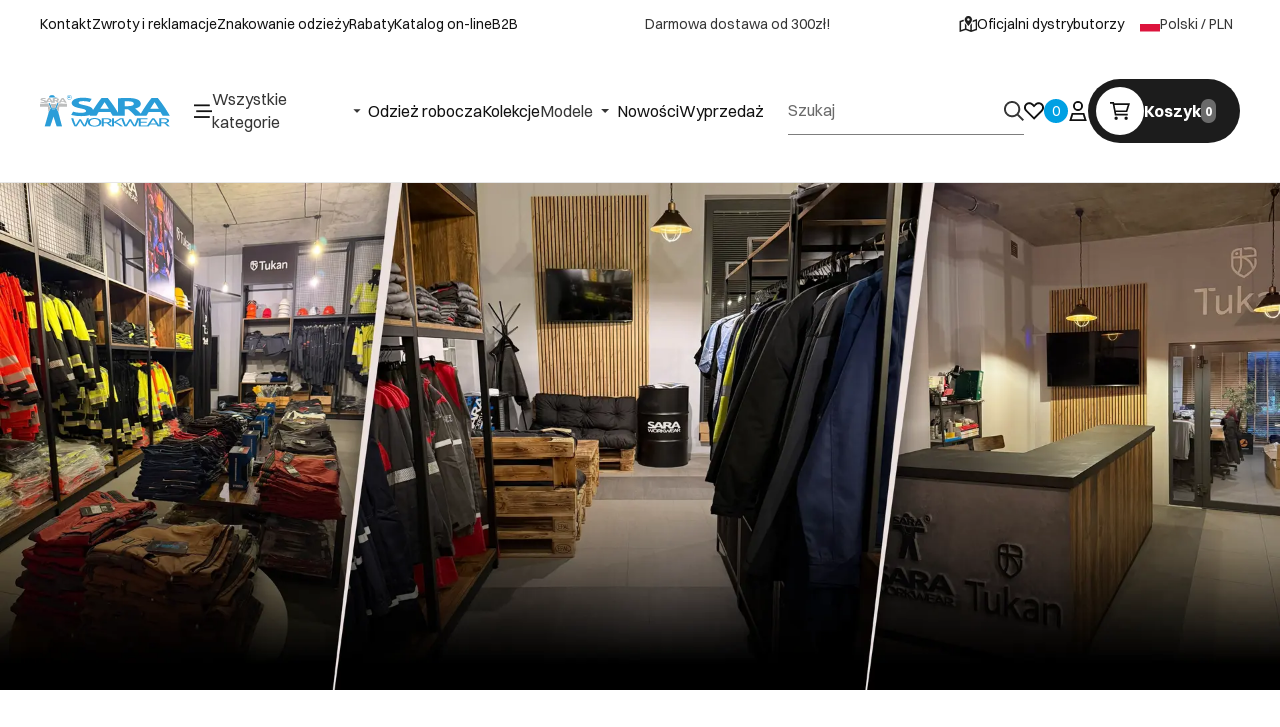

--- FILE ---
content_type: text/html
request_url: https://saraworkwear.com/
body_size: 62611
content:
<!DOCTYPE html><html lang="pl"> <head><meta charset="UTF-8"><title>Polska marka odzieży roboczej </title><link rel="canonical" href="https://saraworkwear.com/"><meta name="description" content="Odzież robocza Sara Workwear"><meta name="robots" content="index, follow"><meta property="og:title" content><meta property="og:type" content="website"><meta property="og:image" content="https://saraworkwear.com/picture/files/logo-png.png"><meta property="og:url" content="https://saraworkwear.com/"><meta property="og:image:url" content="https://saraworkwear.com/picture/files/logo-png.png"><meta property="og:image:alt" content="Polska marka odzieży roboczej "><script type="application/ld+json" >{"@context":"https://schema.org","@graph":[{"@type":"Store","name":"Sara Workwear","image":"https://saraworkwear.com/picture/files/logo-png.png","@id":"https://saraworkwear.com/#store","url":"https://saraworkwear.com/","telephone":"56 465 85 06","address":{"@type":"PostalAddress","streetAddress":"Chełmińska 105","addressLocality":"Grudziądz","postalCode":"86-300","addressCountry":"PL"},"geo":{"@type":"GeoCoordinates","latitude":53.47307319999999,"longitude":18.7474364},"sameAs":["https://www.facebook.com/saraworkwear","https://www.instagram.com/saraworkwear/","https://www.youtube.com/@saraworkwear5101","https://www.linkedin.com/company/sara-workwear/posts/?feedView=all"]}]}</script><link rel="preconnect" href="https://www.googletagmanager.com"><meta name="viewport" content="minimum-scale=1, initial-scale=1, maximum-scale=5, width=device-width, shrink-to-fit=no, viewport-fit=cover"><link rel="icon" type="image/svg+xml" href="/favicon.svg"><meta name="msapplication-TileColor" content="#FFFFFF"><meta name="theme-color" content="#FFFFFF"><script type="module" src="/js/PWATags.astro_astro_type_script_index_0_lang-B8E5Sw7b.js"></script><link rel="manifest" href="/manifest.webmanifest"><link rel="stylesheet" href="/_astro/globals.DBuheLn7.css">
<link rel="stylesheet" href="/_astro/layout.ugoOQi6G.css">
<link rel="stylesheet" href="/_astro/_id_.vNkvkeIS.css">
<link rel="stylesheet" href="/_astro/_id_.BleEIKwK.css">
<link rel="stylesheet" href="/_astro/_id_.BA4L4e5e.css">
<link rel="stylesheet" href="/_astro/_id_.Ji8fEGF6.css">
<link rel="stylesheet" href="/_astro/globals.D56kwbU1.css">
<link rel="stylesheet" href="/_astro/_id_.DczWYziC.css">
<link rel="stylesheet" href="/_astro/1login-auth.DuGiy1ph.css">
<link rel="stylesheet" href="/_astro/_niceUrl_.BFwJ6UqT.css">
<link rel="stylesheet" href="/_astro/_niceUrl_.DGQINwYI.css">
<link rel="stylesheet" href="/_astro/_niceUrl_.B87kJfhs.css">
<link rel="stylesheet" href="/_astro/_niceUrl_.DXgy1ktP.css">
<link rel="stylesheet" href="/_astro/login.0Zxb2vh-.css">
<link rel="stylesheet" href="/_astro/_niceUrl_.Ccgd05PQ.css">
<link rel="stylesheet" href="/_astro/_niceUrl_.CutStqy0.css">
<link rel="stylesheet" href="/_astro/_niceUrl_.DQdo4mIx.css">
<link rel="stylesheet" href="/_astro/_niceUrl_.C4mtwoJ1.css">
<link rel="stylesheet" href="/_astro/login.rl33DeqQ.css">
<link rel="stylesheet" href="/_astro/index.B9Nibc4H.css">
<link rel="stylesheet" href="/_astro/forgot-password.DKJXLyGO.css">
<link rel="stylesheet" href="/_astro/login.C9swv7iF.css">
<link rel="stylesheet" href="/_astro/_niceUrl_.BAGB2hxR.css">
<link rel="stylesheet" href="/_astro/login.9jQCzlCW.css"></head> <body> <script>(function(){const translations = {"common":{"from":"od","to":"do","add":"Dodaj","add-review":"Oceń produkt","add-to-cart":"Dodaj do koszyka","add-to-cart-error":"Wystąpił błąd podczas dodawania do koszyka.","add-to-cart-success":"Produkt został dodany do koszyka","back":"Powrót","back-to-login":"Powrót do logowania","cancel":"Anuluj","cart":"Koszyk","collection-point":"Punkt odbioru","continue":"Kontynuuj zakupy","continue-as-guest":"Złóż zamówienie jako gość","continue-as-guest-desc":"Złóż zamówienie szybciej. Utwórz <0>konto w następnym kroku</0>, aby zaoszczędzić czas podczas kolejnych zakupów.","customer-account":"Konto","day":{"short":{"friday":"pt.","monday":"pon.","saturday":"sob.","sunday":"niedz.","thursday":"czw.","tuesday":"wt.","wednesday":"śr."}},"delete":"Usuń","delete-error":"Wystąpił błąd podczas próby usuwania.","delete-success":"Adres został usunięty.","delivery":"Dostawa","delivery-address":"Adres dostawy","description":"Opis","info-about-product":"Informacje o produkcie","discount":"Rabat","dont-have-account":"Nie masz jeszcze konta? <0>Zarejestruj się</0>","edit":"Edytuj","enter-city":"Wybierz miasto","enter-country-state":"Wybierz województwo","error-occurred":"Wystąpił błąd","server-error-occurred":"Wystąpił błąd serwera","error-occurred-during-login":"Wystąpił błąd podczas logowania","error-pattern":"Niepoprawny format","error-required":"Pole wymagane","error-postal-code":"Niepoprawny kod pocztowy","forgot-password":"Nie pamiętasz hasła?","forgot-password-email":"Podaj swój e-mail, jeśli mamy go w systemie, wyślemy Ci link do zmiany hasła.","forgot-password-email-or-phone":"Podaj e-mail lub numer telefonu użyty podczas zakładania konta. Jeśli mamy go w systemie, wyślemy Ci link do zmiany hasła.","invalid-login":"Niepoprawny adres e-mail lub numer telefonu","go-to-place-order":"Przejdź do składania zamówienia","item-count":{"few":"{{count}} produkty","many":"{{count}} produktów","one":"{{count}} produkt","other":"{{count}} produktów"},"login":"Zaloguj się","main-page":"Strona główna","more":"więcej","month":{"few":"{{count}} miesiące","many":"{{count}} miesięcy","one":"{{count}} miesiąc","other":"{{count}} miesięcy"},"name":"Nazwa","newsletter":"Newsletter","your-email":"Twój adres email","newsletter-enter-email":"Podaj swój adres email","newsletter-signin":"Zapisz się","first-page":"Pierwsza strona","next-page":"Następna","no-search-results":"Brak wyników wyszukiwania","opinions":"Opinie","order":"Zamówienie","order-number":"Numer zamówienia","order-price":"Wartość zamówienia","order-status":"Status","order-summary":"Podsumowanie zamówienia","outpost-shops":"Oficjalni dystrybutorzy","outpost-shop":"Officjalny dystrybutor","page":"Strona","page-from":"z","pagination-info":"Wyświetlane od {{from}} do {{to}} z {{of}} elementów.","pagination-infinite-info":"Wyświetlane {{to}} z {{of}} elementów.","password-change":"Zmiana hasła","password-changed":"Twoje hasło zostało zmienione.","password-email-notification":{"line1":"Zajrzyj do folderu ze spamem.","line2":"Sprawdź, czy podany adres jest poprawny.","line3":"Odczekaj 15 minut i spróbuj ponownie.","paragraph":"Nie dotarł do Ciebie e-mail?","title":"Wysłaliśmy do Ciebie e-mail na adres <0>{{email}}</0>"},"password-phone-notification":{"title":"Wysłaliśmy do Ciebie SMS na numer <0>{{phone}}</0>","paragraph":"Nie dotarł do Ciebie SMS?","line1":"Jeśli w ciągu kilku minut SMS nie zostanie dostarczony kliknij poniżej, aby wygenerować nowy kod potwierdzający"},"passwords-not-match":"Podane hasła nie są identyczne","previous-page":"Poprzednia","last-page":"Ostatnia strona","product":"Produkt","product-availability-nofound":"Nie znaleziono sklepów spełniających wybrane kryteria.","product-availability-beginning-info":"Proszę wpisać miasto lub wybrać rozmiar","product-cart-success-long":"Produkt \"{{product}}\" został dodany do koszyka.","product-name":"Nazwa produktu","product-outposts":"Sprawdź dostępność w placówkach","product-price":"Cena","product-price-type":"Cena {{priceType}}","product-quantity":"Ilość","product-select-variant":"Wybierz rozmiar","product-sum":"Suma","product-variant":"Wariant","products":"Produkty","products-count":"Produkty ({{count}})","rate-it":"Oceń","rated":"Oceniony","remove-from-favorites":"Usuń z ulubionych","repository-add-fail":"Wystąpił błąd podczas dodawania do ulubionych.","repository-added":"Produkt dodany do ulubionych.","repository-added-long":"Produkt \"{{name}}\" został dodany do ulubionych produktów.","repository-remove-fail":"Wystąpił błąd podczas usuwania z ulubionych.","repository-removed":"Produkt usunięty z ulubionych.","repository-removed-long":"Produkt \"{{name}}\" został usunięty z ulubionych produktów.","required":"* pola obowiązkowe","required-field":"*","review-content":"Napisz opinię","review-content-optional":"Treść opinii (opcjonalne)","date-added":"Data dodania:","no-reviews":"Brak opinii","no-reviews-desc":"Jeszcze nikt nie ocenił tego produktu. <br></br>Bądź pierwszą osobą, która podzieli się opinią o tym produkcie!","reviews-allowed":"Twoja opinia ma znaczenie!","reviews-allowed-desc":"Pomóż innym w podjęciu decyzji i podziel się swoimi doświadczeniami z tym produktem.","review-score":"Ocena {{name}}","review-created":"Recenzja utworzona","reviews":"Oceny i opinie","save":"Zapisz","save-changes":"Zapisz zmiany","search":{"orders":"Nr zamówienia","products":"Szukaj produktów...","search":"Szukaj","results":"Wyniki dla","open":"Otwórz wyszukiwanie"},"gallery":{"pagination":"Nawigacja galerii","go-to-slide":"Przejdź do slajdu {{number}}","current-slide":"Slajd {{current}} z {{total}}"},"see-all":"Zobacz wszystkie","selected-filters":"Wybrane filtry","show":"Pokaż","show-2":"Zobacz","show-all":"Zobacz wszystko","show-less":"Pokaż mniej","show-more-2":"Pokaż więcej","show-more":"Zobacz więcej","show-selected":"Pokaż wybrane","sizetable":"Tabela rozmiarów","subcategories":"Podkategorie","suggestions":"Sugestie","telephone":"Numer telefonu","to-cart":"Do koszyka","accept":"Akceptuj","load-more":"Załaduj {{limit}} więcej","header404":"Niestety, strona o podanym adresie nie została odnaleziona.","content404":"W razie wątpliwości skontaktuj się z nami.","header403":"Nie masz uprawnień do oglądania tej strony","content403":"W razie wątpliwości skontaktuj się z nami.","error-back":"Wróć na stronę główną","back-to-help-center":"Wróć do centrum pomocy","rate-product":"Oceń produkt","review-title":"Tytuł opinii (opcjonalne)","promotion":"Promocja","select-file":"Wybierz plik","product-id":"ID produktu","product-url":"URL produktu","cart-without-name":"Koszyk bez nazwy","cart-name":"Nazwa koszyka","cart-items":"Produkty","cart-total":"Wartość","your-account":"Twoje konto","repository":"Ulubione","search-placeholder":"Wpisz nazwę lub kod poszukiwanego produktu","selected-language":"Język","footer-merce":"e-commerce platform by","favorite":"Ulubione","home":"Home","download":"Pobierz","producer":"Producent","sortby":"Kolejność","date-range":"Zakres dat","item-count-long":"Liczba produktów: {{count}}","back-to":"Wróć do - {{categoryName}}","filters-and-sorting":"Filtry i sortowanie","add-to-favorites":"Dodaj do ulubionych","in-days":"{{value}} dni","in-hours":"{{value}}h","delivery-in":"Wysyłka w","vat":"VAT","ean":"EAN","unit":"Jednostka","warehouse-symbol":"Symbol magazynowy","custom-code":"Kod własny","ask-about-product":"Zapytaj o produkt","warehouse":"Magazyn","less":"Mniej","quantity":"Ilość","filename":"Nazwa pliku","options-not-found":"Nie znaleziono opcji","check":"Sprawdź","choose-size-error":"Proszę wybrać rozmiar","notify-info":"Wpisz swój adres e-mail. Kiedy produkt wariant będzie ponownie dostępny, zostanie do Ciebie wysłana wiadomość.","notify-success":"Twój adres e-mail został pomyślnie zapisany.","available":"Dostępny","unavailable":"Niedostępny","variants":"Warianty","selected-outpost":"Wybrany magazyn","edit-my-carts":"Edytuj moje koszyki","validation-required":"Pole jest wymagane","validation-email":"Niepoprawny adres email","validation-telephone":"Niepoprawny numer telefonu","validation-min-length":{"few":"Pole musi zawierać co najmniej {{count}} znaki","many":"Pole musi zawierać co najmniej {{count}} znaków","one":"Pole musi zawierać co najmniej {{count}} znak","other":"Pole musi zawierać co najmniej {{count}} znaków"},"validation-max-length":{"few":"Pole może zawierać maksymalnie {{count}} znaki","many":"Pole może zawierać maksymalnie {{count}} znaków","one":"Pole może zawierać maksymalnie {{count}} znak","other":"Pole może zawierać maksymalnie {{count}} znaków"},"validation-min":"Wartość nie może być mniejsza niż {{min}}","validation-max":"Wartość nie może być większa niż {{max}}","validation-regex":"Użyto niedozwolonego znaku","validation-accept-rules":"Musisz zaakceptować regulamin","cheapest-price-info":"Najniższa cena w okresie 30 dni przed obniżką:","cheapest-price-label":"najniższa cena w okresie 30 dni przed obniżką","regular-price-label":"Cena regularna","promotion-price-label":"cena promocyjna","actual-price-label":"cena aktualna","price-with-code-label":"z kodem","coupon-code-copied":"Skopiowano: {{code}}","show-all-products":"Zobacz wszystkie produkty","opening-hours":"Godziny otwarcia","map-directions":"Mapa dojazdu","days":{"one":"dzień","few":"dni","many":"dni","other":"dni"},"hours":{"one":"godzina","few":"godziny","many":"godzin","other":"godzin","short":"godz."},"minutes":{"one":"minuta","few":"minuty","many":"minut","other":"minut","short":"min."},"seconds":{"one":"sekunda","few":"sekundy","many":"sekund","other":"sekund","short":"sek."},"price-history":"Najniższa cena w ostatnich 30 dniach","choose-size":"Wybierz rozmiar","product-notify":"Powiadom o dostępności","complete-stylization":"Uzupełnij stylizację","submit":"Wyślij","email":"Adres e-mail","email-or-phone":"Adres e-mail lub numer telefonu","read-on":"Czytaj dalej","news":"Aktualności","total-price":"Łączna cena","total-worth":"Łączna wartość","confirm-register":"Potwierdzenie rejestracji","confirm-register-failed":"Potwierdzenie rejestracji nie powiodło się","go-to-checkout":"Przejdź do kasy","activated-loyalty-card":"Aktywowano kartę lojalnościową","activate-loyalty-card":"Aktywacja karty lojalnościowej","index":"Indeks","update-app-title":"Dostępna aktualizacja!","update-app-message":"Nowa wersja aplikacji {{appName}} jest dostępna! Czy chcesz pobrać ją teraz?","update-app-confirm":"Aktualizuj","update-app-cancel":"Nie teraz","offline-mode":"Tryb offline","offline-mode-message":"Twoje urządzenie nie ma połączenia z internetem potrzebnego do korzystania z serwisu.","try-again":"Spróbuj ponownie","open-settings":"Otwórz ustawienia","compare-product":"Porównaj produkt","compare-products":"Porównaj produkty","add-to-compare":"Dodaj do porównania","remove-from-compare":"Usuń z porównania","compare":"Porównywarka produktów","categories":"Kategorie","show-differences":"Pokaż różnice","compare-add-fail":"Osiągnięto maksymalną ilość produktów w porównywarce","no-products-to-compare":"Brak produktów do porównania","vide":"Porównaj","documents-for-download":"Dokumenty do pobrania","outpost-error":{"permission-danied":"Użytkownik zabronił dostępu do lokalizacji.","position-unvailable":"Informacje o lokalizacji są niedostępne.","timeout":"Przekroczono limit czasu przy próbie uzyskania lokalizacji.","default":"Wystąpił nieznany błąd podczas uzyskiwania lokalizacji."},"find-nearest":"Znajdź najbliszego dystrybutora","find-outpost":"Znajdź oficjalnego dystrybutora","not-support-geolocation":"Twoja przeglądarka nie obsługuje geolokalizacji.","show-all-outposts":"Pokaż wszystkie","prefix-phone":"tel.:","prefix-email":"mail:","auth-services":{"facebookApi":"Facebook","googleApi":"Google","wpOneLogin":"WP 1Login","twitter":"Twitter","instagram":"Instagram","appleApi":"Apple"},"social-login":"Lub zaloguj się przez","social-login-error":"Logowanie zakończone niepowodzeniem","social-login-redirect-info":"Proszę czekać. Za chwilę nastąpi przekierowanie...","login-action":"Logowanie","cart-reminder":"Nie zwlekaj z zakupem, dodanie artykułów do koszyka nie oznacza ich rezerwacji.","cart-reminder-finalization-options":"Brak metod transportu oraz dostawy.","cart-reminder-finalization-options-alternative":"Brak możliwości realizacji zamówienia w wybranym kraju dostawy.","welcome-user":"Witaj <0>{{name}}</0>","my-data":"Moje dane","change-password":"Zmień hasło","terms-and-conditions":"Zgody marketingowe","billing-data":"Dane do faktury VAT","my-addresses":"Adresy","change-outpost":"Zmień magazyn","my-orders":"Zamówienia","my-returns":"Zwroty","my-complaints":"Reklamacje","import-products-to-cart":"Import produktów do koszyka","import-products":"Import produktów","carts-in-cash":"Koszyki","trade-credit":"Kredyt kupiecki","trade-documents":"Dokumenty handlowe","trade_document":"Dokument handlowy","loyalty-program":"Program lojalnościowy","employees":"Pracownicy","panel":"Panel","logout":"Wyloguj się","your-manager":"Twój opiekun","contact-with-manager":"Skontaktuj się ze swoim opiekunem","contact-with-manager-info":"Nie masz pewności lub potrzebujesz profesjonalnej rady ? Skontaktuj sie ze swoim opiekunem","to-cash":"Do kasy","go-to-cash":"Przejdź do kasy","points":"Punkty","selected-cart":"Wybrany koszyk","manage-carts":"Zarządzaj koszykami","cart-total-price":"Łącznie","popular-phrases":"Popularne hasła","shipment-estimation-today":"Kup do {{hour}} - wysyłka dzisiaj","shipment-estimation-other":"Najszybsza wysyłka: {{day}}","selected-products":"Wybrane produkty: ","total-value":{"nett":"Wartość netto: ","gross":"Wartość brutto: "},"add-selected":"Dodaj zaznaczone","products-added-to-cart":"Produkty zostały dodane do koszyka","order-id":"ID zamówienia","date":"Data","amount":{"nett":"Kwota netto","gross":"Kwota brutto"},"status":"Status","tracking":"Tracking","address":"Adres","actions":"Akcje","retry":"Ponów","last-orders":"Ostatnie zamówienia","missing-orders":"Brak zamówień","missing-last-orders":"Brak ostatnich zamówień","menu":"Menu","in-warehouse":"W magazynie","or":"lub","update-customized-name-error":"Nie udało się zaktualizować kodu własnego","product-code":"Kod produktu","base-technical-data":"Podstawowe dane techniczne","product-customized-names":"Własne kody produktów","own-product-name":"Nazwa własna produktu","upload-file-with-codes":"Wgraj plik z kodami","assigned-discounts":"Przypisane promocje","no-assigned-discounts":"Brak przypisanych promocji","individual-disount":"Indywidualny rabat","settings":"Ustawienia","select-currency":"Wybierz walutę","select-language":"Wybierz język","select-country":"Wybierz kraj","anonymize-account-message":"Udało się usunąć konto","anonymize-account-message-error":"Nie udało się usunąć konta","anonymize-account":"Usunięcie konta","confirmation-title":"Potwierdzanie operacji","confirmation-success-message":"Operacja przebiegła pomyślnie","confirmation-error-message":"Operacja zakończona niepowodzeniem","delete-customer-requires-confirmation":"Wymagane potwierdzenie. Wysłano wiadomość e-mail z dalszymi instrukcjami.","start":"Start","clear":"Wyczyść","recently-searched":"Ostatnio wyszukiwane","hints":"Podpowiedzi","options":"Opcje","last-order":"Ostatnie zamówienie","no-last-order-found":"Nie znaleziono ostatniego zamówienia","edit-my-data":"Edytuj moje dane","last-viewed":"Ostatnio oglądane","remove-product-availabilty-notification":"Powiadomienia o dostępności produktów","remove-product-availabilty-notification-success":"Prawidłowo usunięto powiadomienie o dostępności produktu","remove-product-availabilty-notification-error":"Wystąpił błąd. Nie udało się zapisać zmian.","assigned-documents":"Przypisane dokumenty","no-documents-assigned":"Brak przypisanych dokumentów","freebies-to-choose":"Gratisy do wyboru:","freebies-terms":"Regulamin kampanii","offers":"Oferty","nett":"netto","gross":"brutto","catalog-price":"Cena katalogowa:","review-information":"Powiadomienie","review-information-content":"W naszej witrynie opinie mogą dodawać tylko osoby, które zakupiły produkt. <0>Dodaj opinię</0>","review-information-content-logged-in":"Opinie mogą dodawać tylko zalogowani użytkownicy.<br></br> <0>Zaloguj się</0>, aby podzielić się swoją opinią, lub <1>załóż konto</1> w kilka chwil.","vouchers-list":"Karty podarunkowe","other-vouchers":"Inne karty podarunkowe","voucher-balance":"Twoje saldo","voucher-balance-error":"Wystąpił błąd podczas pobierania salda","voucher-code":"Kod karty podarunkowej","voucher-code-added-successfully":"Pomyślnie zrealizowano kod","realize":"Zrealizuj","product-notifications":"Powiadomienia o dostępności","no-product-notifications":"Nie masz żadnych powiadomień o produktach","product-notification-removed-successfully":"Powiadomienie zostało usunięte","remove":"Usuń","generate-technical-data-sheet":"Pobierz kartę TDS","generate-technical-data-sheet-page":"Twoja karta TDS powinna zostać pobrana automatycznie. <br/> Jeśli pobieranie nie rozpoczęło się:","generate-technical-data-sheet-copied":"Adres karty TDS skopiowany do schowka","generate-technical-data-sheet-copied-error":"Wystąpił błąd podczas kopiowania adresu karty TDS","weight":"Waga","weightUnit":"kg","contact-list-heading":"Napisz do nas","contact-list-description":"Skontaktuj się z naszym zespołem specjalistów, którzy z przyjemnością odpowiedzą na wszystkie Twoje pytania i pomogą znaleźć najlepsze rozwiązania. Jesteśmy tutaj, aby Ci pomóc – napisz lub zadzwoń do nas już dziś!","contact-list-all":"Wszystkie","invalid-number":"Nieprawidłowy numer","invalid-country-code":"Nieprawidłowy kod kraju","too-short":"Numer jest za krótki","too-long":"Numer jest za długi","track-shipment":"Śledź przesyłkę","notify":"Powiadom","no-products-found":"Nie znaleziono produktów","subgroup-discounts":"Progi rabatowe","from-you":"od Ciebie","current-location":"Aktualna lokalizacja","your-discount":"Twój rabat","rga-action-return":"Zwróć produkty","rga-action-complaint":"Zgłoś reklamację","price-with-discount":"Cena z rabatem","code":"Kod","payment-errors":{"update-shipping":"Wystąpił błąd podczas zmiany sposobu wysyłki","update-coupon":"Wystąpił błąd podczas dodawania kodu rabatowego","coupon-limit-exceeded":"Możesz skorzystać maksymalnie z jednego kodu rabatowego","order-processing":"Wystąpił błąd podczas procesowania zamówienia","checkout":"Wystąpił błąd podczas procesowania koszyka"},"percentage-discount":"Rabat procentowy","cash-discount":"Rabat kwotowy","turnover-from":"Od obrotu","turnover-to":"Do obrotu","your-turnover":"Twój obrót","turnover-error":"Wystąpił błąd podczas pobierania progów rabatowych","turnover":"Obrót","your-current-discount":"Twój obecny rabat","your-turnover-time":"Twój obrót w ostatnich 180 dniach","turnover-notification":"Dokonaj zakupu na kwotę <span>{{price}}</span> w ciągu <span>{{days}} dni</span>, aby nie utracić obecnego rabatu! Brak zamówienia w tym terminie spowoduje zmniejszenie rabatu.","choose-variant":"Wybierz wariant","price-per-unit":"Cena za {{amount}}{{unit}}","come-back":"Wróć","display":"Wyświetl","email-or-phone-number":"E-mail lub numer telefonu","account-was-confirmed":"Konto zostało potwierdzone","account-confirmed-error":"Nie udało się potwierdzić konta","loyalty-card":"Klub Klienta","empty-price-title":"Zaloguj się, aby zobaczyć ceny","empty-price-title-logged-in":"Skontaktuj się by kupić ten produkt","empty-price-description":"Aby poznać cenę produktu i dokonać zakupu, zaloguj się na swoje konto.","empty-price-description-logged-in":"Ten produkt jest dostępny tylko na zamówienie, skontaktuj się z nami jeśli chcesz go kupić.","nett-price":"Cena netto","gross-price":"Cena brutto","shortcut-availability":"Dost.","shortcut-size":"Roz.","additional-options":"Opcje do zamówienia","approve":"Zaakceptuj","disapprove":"Odrzuć","order-approved":"Zamówienie zostało zaakceptowane","order-disapproved":"Zamówienie zostało odrzucone","go-to-login-page":"Przejdź do strony logowania","content":"Treść","show-price":"Wyświetl cenę","confirm-register-success":"Konto zostało pomyślnie zarejestrowane","go-to-panel-page":"Przejdź do panelu","customer-redirect-info":"Proszę czekać. Za chwilę nastąpi przekierowanie...","if-no-redirection-occurred":"Jeśli nie nastąpiło przekierowanie","click-here":"kliknij tutaj","confirm-register-failed-result":"Kod potwierdzający nie istnieje, ponów potwierdzenie w formularzu logowania","your-signature":"Twój podpis","signature-info":"Twoja recenzja będzie widoczna dla wszystkich, dlatego zdecyduj jak chcesz się podpisać.","confirmation-code":"Kod potwierdzający","submit-reset-password":"Zresetuj hasło","date-of-birth-invalid":"Nieprawidłowa data urodzenia","loyalty-card-activation-error":"Kod potwierdzający został wykorzystany bądź wygasł lub nie istnieje","skip-to-main-content":"Przejdź do głównej treści","main-navigation":"Nawigacja główna","submenu-navigation":"Nawigacja podmenu {{category}}","footer-navigation":"Nawigacja stopki","checkout-progress":"Etapy zamówienia","copy-coupon-code":"Skopiuj kod kuponu","show-password":"Pokaż hasło","hide-password":"Ukryj hasło","close":"Zamknij","availability":"Dostępność","close-modal":"Zamknij okno dialogowe","view-product-details":"Zobacz szczegóły produktu","add-to-comparison":"Dodaj do porównania","remove-from-comparison":"Usuń {{product}} z porównania","stars":"gwiazdki","stars-rating":"{{value}} z {{max}} gwiazdek","previous":"Poprzedni","next":"Następny","info":"Informacja","leave-page-message":"Masz zaznaczone produkty. Czy na pewno chcesz opuścić stronę?","producers":"Producenci","color":"Kolor","choose-your-size":"Dobierz swój rozmiar","shop-location":"Lokalizacja sklepu","open-hours":"Godziny otwarcia","provide-your-sizes":"Podaj swoje rozmiary w cm:","preferred-size":"Preferowany rozmiar to:","not-found-info":"Na podstawie wprowadzonych danych nie udało się dopasować rozmiaru. Proszę sprawdzić tabelę rozmiarów, aby znaleźć odpowiednią opcję.","certificates":"Normy","show-size":"Pokaż rozmiar","share":"Udostępnij","send-product":"Wyślij kartę produktu","enter-email":"Podaj adres e-mail","share-email-desc":"Wpisz adres e-mail na który chcesz przesłać informacje o karcie produktu.","size":"Rozmiar","choose-products":"Dobierz produkty do zamówienia","page-number":" - strona {{page}}"}};
const SERVER_HOST = undefined;
const INPOST_HOST = undefined;
const REQUEST_TIMEOUT = undefined;
const isMobile = false;
const sitesInfo = {"countries":[{"name":"Rumunia","code":"RO","currencies":[{"symbol":"€","code":"EUR","name":"Euro"}],"languages":[{"code":"ro","name":"Rumuński"}],"defaults":{"currency":{"symbol":"€","code":"EUR","name":"Euro"},"language":{"code":"ro","name":"Rumuński"}},"locale":{"priceFormat":"%e%p","decimalSeparator":",","thousandSeparator":"","dateFormat":"d.m.Y","timeFormat":"H:i:s","showZeroDecimalParts":true}},{"name":"Niemcy","code":"DE","currencies":[{"symbol":"€","code":"EUR","name":"Euro"}],"languages":[{"code":"de","name":"Niemiecki"}],"defaults":{"currency":{"symbol":"€","code":"EUR","name":"Euro"},"language":{"code":"de","name":"Niemiecki"}},"locale":{"priceFormat":"%e%p","decimalSeparator":",","thousandSeparator":"","dateFormat":"d.m.Y","timeFormat":"H:i:s","showZeroDecimalParts":true}},{"name":"Szwecja","code":"SE","currencies":[{"symbol":"€","code":"EUR","name":"Euro"}],"languages":[{"code":"en","name":"Angielski"}],"defaults":{"currency":{"symbol":"€","code":"EUR","name":"Euro"},"language":{"code":"en","name":"Angielski"}},"locale":{"priceFormat":"%e%p","decimalSeparator":",","thousandSeparator":"","dateFormat":"d.m.Y","timeFormat":"H:i:s","showZeroDecimalParts":true}},{"name":"Belgia","code":"BE","currencies":[{"symbol":"€","code":"EUR","name":"Euro"}],"languages":[{"code":"en","name":"Angielski"}],"defaults":{"currency":{"symbol":"€","code":"EUR","name":"Euro"},"language":{"code":"en","name":"Angielski"}},"locale":{"priceFormat":"%e%p","decimalSeparator":",","thousandSeparator":"","dateFormat":"d.m.Y","timeFormat":"H:i:s","showZeroDecimalParts":true}},{"name":"Norwegia","code":"NO","currencies":[{"symbol":"€","code":"EUR","name":"Euro"}],"languages":[{"code":"en","name":"Angielski"}],"defaults":{"currency":{"symbol":"€","code":"EUR","name":"Euro"},"language":{"code":"en","name":"Angielski"}},"locale":{"priceFormat":"%e%p","decimalSeparator":",","thousandSeparator":"","dateFormat":"d.m.Y","timeFormat":"H:i:s","showZeroDecimalParts":true}},{"name":"Portugalia","code":"PT","currencies":[{"symbol":"€","code":"EUR","name":"Euro"}],"languages":[{"code":"en","name":"Angielski"}],"defaults":{"currency":{"symbol":"€","code":"EUR","name":"Euro"},"language":{"code":"en","name":"Angielski"}},"locale":{"priceFormat":"%e%p","decimalSeparator":",","thousandSeparator":"","dateFormat":"d.m.Y","timeFormat":"H:i:s","showZeroDecimalParts":true}},{"name":"Francja","code":"FR","currencies":[{"symbol":"€","code":"EUR","name":"Euro"}],"languages":[{"code":"en","name":"Angielski"}],"defaults":{"currency":{"symbol":"€","code":"EUR","name":"Euro"},"language":{"code":"en","name":"Angielski"}},"locale":{"priceFormat":"%e%p","decimalSeparator":",","thousandSeparator":"","dateFormat":"d.m.Y","timeFormat":"H:i:s","showZeroDecimalParts":true}},{"name":"Hiszpania","code":"ES","currencies":[{"symbol":"€","code":"EUR","name":"Euro"}],"languages":[{"code":"es","name":"Hiszpański"},{"code":"en","name":"Angielski"}],"defaults":{"currency":{"symbol":"€","code":"EUR","name":"Euro"},"language":{"code":"es","name":"Hiszpański"}},"locale":{"priceFormat":"%e%p","decimalSeparator":",","thousandSeparator":"","dateFormat":"d.m.Y","timeFormat":"H:i:s","showZeroDecimalParts":true}},{"name":"Holandia","code":"NL","currencies":[{"symbol":"€","code":"EUR","name":"Euro"}],"languages":[{"code":"en","name":"Angielski"}],"defaults":{"currency":{"symbol":"€","code":"EUR","name":"Euro"},"language":{"code":"en","name":"Angielski"}},"locale":{"priceFormat":"%e%p","decimalSeparator":",","thousandSeparator":"","dateFormat":"d.m.Y","timeFormat":"H:i:s","showZeroDecimalParts":true}},{"name":"Czechy","code":"CZ","currencies":[{"symbol":"€","code":"EUR","name":"Euro"}],"languages":[{"code":"cs","name":"Czeski"},{"code":"pl","name":"Polski"},{"code":"en","name":"Angielski"}],"defaults":{"currency":{"symbol":"€","code":"EUR","name":"Euro"},"language":{"code":"cs","name":"Czeski"}},"locale":{"priceFormat":"%e%p","decimalSeparator":",","thousandSeparator":"","dateFormat":"d.m.Y","timeFormat":"H:i:s","showZeroDecimalParts":true}},{"name":"Słowacja","code":"SK","currencies":[{"symbol":"€","code":"EUR","name":"Euro"}],"languages":[{"code":"en","name":"Angielski"}],"defaults":{"currency":{"symbol":"€","code":"EUR","name":"Euro"},"language":{"code":"en","name":"Angielski"}},"locale":{"priceFormat":"%e%p","decimalSeparator":",","thousandSeparator":"","dateFormat":"d.m.Y","timeFormat":"H:i:s","showZeroDecimalParts":true}},{"name":"Austria","code":"AT","currencies":[{"symbol":"€","code":"EUR","name":"Euro"}],"languages":[{"code":"en","name":"Angielski"}],"defaults":{"currency":{"symbol":"€","code":"EUR","name":"Euro"},"language":{"code":"en","name":"Angielski"}},"locale":{"priceFormat":"%e%p","decimalSeparator":",","thousandSeparator":"","dateFormat":"d.m.Y","timeFormat":"H:i:s","showZeroDecimalParts":true}},{"name":"Węgry","code":"HU","currencies":[{"symbol":"€","code":"EUR","name":"Euro"}],"languages":[{"code":"en","name":"Angielski"}],"defaults":{"currency":{"symbol":"€","code":"EUR","name":"Euro"},"language":{"code":"en","name":"Angielski"}},"locale":{"priceFormat":"%e%p","decimalSeparator":",","thousandSeparator":"","dateFormat":"d.m.Y","timeFormat":"H:i:s","showZeroDecimalParts":true}},{"name":"Słowenia","code":"SI","currencies":[{"symbol":"€","code":"EUR","name":"Euro"}],"languages":[{"code":"en","name":"Angielski"}],"defaults":{"currency":{"symbol":"€","code":"EUR","name":"Euro"},"language":{"code":"en","name":"Angielski"}},"locale":{"priceFormat":"%e%p","decimalSeparator":",","thousandSeparator":"","dateFormat":"d.m.Y","timeFormat":"H:i:s","showZeroDecimalParts":true}},{"name":"Chorwacja","code":"HR","currencies":[{"symbol":"€","code":"EUR","name":"Euro"}],"languages":[{"code":"en","name":"Angielski"}],"defaults":{"currency":{"symbol":"€","code":"EUR","name":"Euro"},"language":{"code":"en","name":"Angielski"}},"locale":{"priceFormat":"%e%p","decimalSeparator":",","thousandSeparator":"","dateFormat":"d.m.Y","timeFormat":"H:i:s","showZeroDecimalParts":true}},{"name":"Macedonia","code":"MK","currencies":[{"symbol":"€","code":"EUR","name":"Euro"}],"languages":[{"code":"en","name":"Angielski"}],"defaults":{"currency":{"symbol":"€","code":"EUR","name":"Euro"},"language":{"code":"en","name":"Angielski"}},"locale":{"priceFormat":"%e%p","decimalSeparator":",","thousandSeparator":"","dateFormat":"d.m.Y","timeFormat":"H:i:s","showZeroDecimalParts":true}},{"name":"Grecja","code":"GR","currencies":[{"symbol":"€","code":"EUR","name":"Euro"}],"languages":[{"code":"en","name":"Angielski"}],"defaults":{"currency":{"symbol":"€","code":"EUR","name":"Euro"},"language":{"code":"en","name":"Angielski"}},"locale":{"priceFormat":"%e%p","decimalSeparator":",","thousandSeparator":"","dateFormat":"d.m.Y","timeFormat":"H:i:s","showZeroDecimalParts":true}},{"name":"Bułgaria","code":"BG","currencies":[{"symbol":"€","code":"EUR","name":"Euro"}],"languages":[{"code":"en","name":"Angielski"}],"defaults":{"currency":{"symbol":"€","code":"EUR","name":"Euro"},"language":{"code":"en","name":"Angielski"}},"locale":{"priceFormat":"%e%p","decimalSeparator":",","thousandSeparator":"","dateFormat":"d.m.Y","timeFormat":"H:i:s","showZeroDecimalParts":true}},{"name":"Mołdawia","code":"MD","currencies":[{"symbol":"€","code":"EUR","name":"Euro"}],"languages":[{"code":"en","name":"Angielski"}],"defaults":{"currency":{"symbol":"€","code":"EUR","name":"Euro"},"language":{"code":"en","name":"Angielski"}},"locale":{"priceFormat":"%e%p","decimalSeparator":",","thousandSeparator":"","dateFormat":"d.m.Y","timeFormat":"H:i:s","showZeroDecimalParts":true}},{"name":"Turcja","code":"TR","currencies":[{"symbol":"€","code":"EUR","name":"Euro"}],"languages":[{"code":"en","name":"Angielski"}],"defaults":{"currency":{"symbol":"€","code":"EUR","name":"Euro"},"language":{"code":"en","name":"Angielski"}},"locale":{"priceFormat":"%e%p","decimalSeparator":",","thousandSeparator":"","dateFormat":"d.m.Y","timeFormat":"H:i:s","showZeroDecimalParts":true}},{"name":"Ukraina","code":"UA","currencies":[{"symbol":"€","code":"EUR","name":"Euro"}],"languages":[{"code":"en","name":"Angielski"}],"defaults":{"currency":{"symbol":"€","code":"EUR","name":"Euro"},"language":{"code":"en","name":"Angielski"}},"locale":{"priceFormat":"%e%p","decimalSeparator":",","thousandSeparator":"","dateFormat":"d.m.Y","timeFormat":"H:i:s","showZeroDecimalParts":true}},{"name":"Finlandia","code":"FI","currencies":[{"symbol":"€","code":"EUR","name":"Euro"}],"languages":[{"code":"en","name":"Angielski"}],"defaults":{"currency":{"symbol":"€","code":"EUR","name":"Euro"},"language":{"code":"en","name":"Angielski"}},"locale":{"priceFormat":"%e%p","decimalSeparator":",","thousandSeparator":"","dateFormat":"d.m.Y","timeFormat":"H:i:s","showZeroDecimalParts":true}},{"name":"Estonia","code":"EE","currencies":[{"symbol":"€","code":"EUR","name":"Euro"}],"languages":[{"code":"en","name":"Angielski"}],"defaults":{"currency":{"symbol":"€","code":"EUR","name":"Euro"},"language":{"code":"en","name":"Angielski"}},"locale":{"priceFormat":"%e%p","decimalSeparator":",","thousandSeparator":"","dateFormat":"d.m.Y","timeFormat":"H:i:s","showZeroDecimalParts":true}},{"name":"Łotwa","code":"LV","currencies":[{"symbol":"€","code":"EUR","name":"Euro"}],"languages":[{"code":"en","name":"Angielski"}],"defaults":{"currency":{"symbol":"€","code":"EUR","name":"Euro"},"language":{"code":"en","name":"Angielski"}},"locale":{"priceFormat":"%e%p","decimalSeparator":",","thousandSeparator":"","dateFormat":"d.m.Y","timeFormat":"H:i:s","showZeroDecimalParts":true}},{"name":"Litwa","code":"LT","currencies":[{"symbol":"€","code":"EUR","name":"Euro"}],"languages":[{"code":"en","name":"Angielski"}],"defaults":{"currency":{"symbol":"€","code":"EUR","name":"Euro"},"language":{"code":"en","name":"Angielski"}},"locale":{"priceFormat":"%e%p","decimalSeparator":",","thousandSeparator":"","dateFormat":"d.m.Y","timeFormat":"H:i:s","showZeroDecimalParts":true}},{"name":"Polska","code":"PL","currencies":[{"symbol":"zł","code":"PLN","name":"Polski złoty"}],"languages":[{"code":"pl","name":"Polski"}],"defaults":{"currency":{"symbol":"zł","code":"PLN","name":"Polski złoty"},"language":{"code":"pl","name":"Polski"}},"locale":{"priceFormat":"%p %e","decimalSeparator":",","thousandSeparator":"","dateFormat":"d.m.Y","timeFormat":"H:i:s","showZeroDecimalParts":true}}],"country":{"name":"Polska","code":"PL","currencies":[{"symbol":"zł","code":"PLN","name":"Polski złoty"}],"languages":[{"code":"pl","name":"Polski"}],"defaults":{"currency":{"symbol":"zł","code":"PLN","name":"Polski złoty"},"language":{"code":"pl","name":"Polski"}},"locale":{"priceFormat":"%p %e","decimalSeparator":",","thousandSeparator":"","dateFormat":"d.m.Y","timeFormat":"H:i:s","showZeroDecimalParts":true}},"currency":{"symbol":"zł","code":"PLN","name":"Polski złoty"},"language":{"code":"pl","name":"Polski"},"shopName":"Sara Workwear","CDNAddress":"https://saraworkwear.com/","plugins":{"inpost_pay":{"isActive":false,"merchantClientId":""}},"siteSwitcher":[{"domain":"saraworkwear.ro","countryCode":"RO","displayName":"Rumunia"},{"domain":"saraworkwear.de","countryCode":"DE","displayName":"Niemcy"}],"watermark":null,"acl":{"crm":{"allow_custom_address_data_in_cart":true,"allow_custom_billing_data_in_cart":true,"allow_coupon_usage_in_cart":true,"allow_voucher_usage_in_cart":false}},"activeOperatorNotificationTypes":{"change_trade_credit_value":true},"settings":{"timeShippingAt":"12:00","isActiveClickAndCollect":false,"customerEmployeeActivation":true,"notifyOperatorBeforeSaveRegister":false,"allowRegistrationByPhoneNumber":false,"isProductNotificationEnabled":true,"offerType":"discount","kdrEnabled":false},"agreementScenarioConfig":{"customerRegisterScenario":"customer_register","customerPanelScenario":"customer_register","orderScenario":"customer_register","newsletterScenario":"newsletter"},"defaultLang":"pl","googleRecaptcha":{"isActive":false,"siteKey":null,"actions":null},"timeEstimation":{"date":"2026-01-19 12:00:00"}};
const AI_CHAT_HOST = undefined;
const integrations = {"gtmId":{"pl":"GTM-K3BPTHX9","en":"GTM-K3BPTHX9","de":"GTM-NCJRHBJ8","uk":"GTM-K3BPTHX9","os":"GTM-K3BPTHX9","bn":"GTM-K3BPTHX9","bg":"GTM-K3BPTHX9","hr":"GTM-K3BPTHX9","me":"GTM-K3BPTHX9","cz":"GTM-K3BPTHX9","et":"GTM-K3BPTHX9","fi":"GTM-K3BPTHX9","fr":"GTM-K3BPTHX9","el":"GTM-K3BPTHX9","es":"GTM-K3BPTHX9","nl":"GTM-K3BPTHX9","ga":"GTM-K3BPTHX9","lt":"GTM-K3BPTHX9","lv":"GTM-K3BPTHX9","pt":"GTM-K3BPTHX9","ru":"GTM-K3BPTHX9","ro":"GTM-W2WD87ZB","rs":"GTM-K3BPTHX9","sk":"GTM-K3BPTHX9","sl":"GTM-K3BPTHX9","hu":"GTM-K3BPTHX9","it":"GTM-K3BPTHX9"},"customGtmUrl":"","quarticonId":"","trustMateStars":"","trustMateReviews":"","hotjarId":"","cookiebotId":"","luigisbox":"","sm":"","googleSurveyMerchantId":"5409409320","trustbadgeId":{"pl":"X00AEC455D7E987DA7F3C9339779C2E14","ro":"XFB2BD2B4D27E2359E3E1A52BE3DFB101","de":"X3BF1BE452C4026568FD2EC663BE3AB0D"}};

      window.__raccoon__ = {
        translations,
        isMobile,
        sitesInfo,
        SERVER_HOST,
        INPOST_HOST,
        REQUEST_TIMEOUT,
        AI_CHAT_HOST,
        integrations: integrations,
      };
    })();</script> <style>astro-island,astro-slot,astro-static-slot{display:contents}</style><script>(()=>{var e=async t=>{await(await t())()};(self.Astro||(self.Astro={})).load=e;window.dispatchEvent(new Event("astro:load"));})();</script><script>(()=>{var A=Object.defineProperty;var g=(i,o,a)=>o in i?A(i,o,{enumerable:!0,configurable:!0,writable:!0,value:a}):i[o]=a;var d=(i,o,a)=>g(i,typeof o!="symbol"?o+"":o,a);{let i={0:t=>m(t),1:t=>a(t),2:t=>new RegExp(t),3:t=>new Date(t),4:t=>new Map(a(t)),5:t=>new Set(a(t)),6:t=>BigInt(t),7:t=>new URL(t),8:t=>new Uint8Array(t),9:t=>new Uint16Array(t),10:t=>new Uint32Array(t),11:t=>1/0*t},o=t=>{let[l,e]=t;return l in i?i[l](e):void 0},a=t=>t.map(o),m=t=>typeof t!="object"||t===null?t:Object.fromEntries(Object.entries(t).map(([l,e])=>[l,o(e)]));class y extends HTMLElement{constructor(){super(...arguments);d(this,"Component");d(this,"hydrator");d(this,"hydrate",async()=>{var b;if(!this.hydrator||!this.isConnected)return;let e=(b=this.parentElement)==null?void 0:b.closest("astro-island[ssr]");if(e){e.addEventListener("astro:hydrate",this.hydrate,{once:!0});return}let c=this.querySelectorAll("astro-slot"),n={},h=this.querySelectorAll("template[data-astro-template]");for(let r of h){let s=r.closest(this.tagName);s!=null&&s.isSameNode(this)&&(n[r.getAttribute("data-astro-template")||"default"]=r.innerHTML,r.remove())}for(let r of c){let s=r.closest(this.tagName);s!=null&&s.isSameNode(this)&&(n[r.getAttribute("name")||"default"]=r.innerHTML)}let p;try{p=this.hasAttribute("props")?m(JSON.parse(this.getAttribute("props"))):{}}catch(r){let s=this.getAttribute("component-url")||"<unknown>",v=this.getAttribute("component-export");throw v&&(s+=` (export ${v})`),console.error(`[hydrate] Error parsing props for component ${s}`,this.getAttribute("props"),r),r}let u;await this.hydrator(this)(this.Component,p,n,{client:this.getAttribute("client")}),this.removeAttribute("ssr"),this.dispatchEvent(new CustomEvent("astro:hydrate"))});d(this,"unmount",()=>{this.isConnected||this.dispatchEvent(new CustomEvent("astro:unmount"))})}disconnectedCallback(){document.removeEventListener("astro:after-swap",this.unmount),document.addEventListener("astro:after-swap",this.unmount,{once:!0})}connectedCallback(){if(!this.hasAttribute("await-children")||document.readyState==="interactive"||document.readyState==="complete")this.childrenConnectedCallback();else{let e=()=>{document.removeEventListener("DOMContentLoaded",e),c.disconnect(),this.childrenConnectedCallback()},c=new MutationObserver(()=>{var n;((n=this.lastChild)==null?void 0:n.nodeType)===Node.COMMENT_NODE&&this.lastChild.nodeValue==="astro:end"&&(this.lastChild.remove(),e())});c.observe(this,{childList:!0}),document.addEventListener("DOMContentLoaded",e)}}async childrenConnectedCallback(){let e=this.getAttribute("before-hydration-url");e&&await import(e),this.start()}async start(){let e=JSON.parse(this.getAttribute("opts")),c=this.getAttribute("client");if(Astro[c]===void 0){window.addEventListener(`astro:${c}`,()=>this.start(),{once:!0});return}try{await Astro[c](async()=>{let n=this.getAttribute("renderer-url"),[h,{default:p}]=await Promise.all([import(this.getAttribute("component-url")),n?import(n):()=>()=>{}]),u=this.getAttribute("component-export")||"default";if(!u.includes("."))this.Component=h[u];else{this.Component=h;for(let f of u.split("."))this.Component=this.Component[f]}return this.hydrator=p,this.hydrate},e,this)}catch(n){console.error(`[astro-island] Error hydrating ${this.getAttribute("component-url")}`,n)}}attributeChangedCallback(){this.hydrate()}}d(y,"observedAttributes",["props"]),customElements.get("astro-island")||customElements.define("astro-island",y)}})();</script><script>window._$HY||(e=>{let t=e=>e&&e.hasAttribute&&(e.hasAttribute("data-hk")?e:t(e.host&&e.host.nodeType?e.host:e.parentNode));["click", "input"].forEach((o=>document.addEventListener(o,(o=>{if(!e.events)return;let s=t(o.composedPath&&o.composedPath()[0]||o.target);s&&!e.completed.has(s)&&e.events.push([s,o])}))))})(_$HY={events:[],completed:new WeakSet,r:{},fe(){}});</script><!--xs--><astro-island uid="1IiXiG" data-solid-render-id="s8" component-url="/js/SSRHydration-BeJ-2Ykw.js" component-export="SSRHydration" renderer-url="/js/client-D9AYu4RJ.js" props="{&quot;languageCode&quot;:[0,&quot;pl&quot;]}" ssr client="load" opts="{&quot;name&quot;:&quot;SSRHydration&quot;,&quot;value&quot;:true}"></astro-island> <style>
@font-face {
  font-family: "Switzer";
  font-display: swap;
  src:
    url("/fonts/switzer-regular.woff2") format("woff2"),
    url("/fonts/switzer-regular.woff") format("woff"),
    url("/fonts/switzer-regular.ttf") format("truetype");
}

/* https://screenspan.net/fallback */
@font-face {
  font-family: "Switzer Fallback";
  src: local(Arial);
  size-adjust: 97%;
  ascent-override: 104%;
  descent-override: 30%;
  line-gap-override: normal;
}

@font-face {
  font-family: "Switzer Fallback";
  src: local(Arial);
  size-adjust: 97%;
  ascent-override: 104%;
  descent-override: 30%;
  line-gap-override: normal;
  font-weight: bold;
}

@font-face {
  font-family: "Switzer";
  font-display: swap;
  src:
    url("/fonts/switzer-medium.woff2") format("woff2"),
    url("/fonts/switzer-medium.woff") format("woff"),
    url("/fonts/switzer-medium.ttf") format("truetype");
  font-weight: 500;
}

@font-face {
  font-family: "Switzer";
  font-display: swap;
  src:
    url("/fonts/switzer-bold.woff2") format("woff2"),
    url("/fonts/switzer-bold.woff") format("woff"),
    url("/fonts/switzer-bold.ttf") format("truetype");
  font-weight: bold;
}




      :root {
        --neutral-primary: 17 17 17;
        --neutral-secondary: 53 53 53;
        --neutral-tertiary: 106 106 106;
        --neutral-disabled: 179 179 179;

        --additional-primary: var(--neutral-primary);
        --additional-secondary: 0 160 227;
        --additional-tertiary: 277 67 0;

        --additional-quaternary: var(--additional-primary);
        --additional-quinary: var(--additional-primary);
        --additional-senary: var(--additional-primary);

        --accent-primary: 28 28 28;
        --accent-secondary: 83 83 83;
        --accent-tertiary: 106 106 106;
        --accent-disabled: 183 183 183;

        --text-accent-primary: var(--neutral-primary);
        --text-accent-secondary: 0 160 227;
        --text-accent-tertiary: 113 211 251;
        --text-accent-disabled: 195 234 251;

        --add-to-cart-primary: 28 28 28;
        --add-to-cart-secondary: 83 83 83;
        --add-to-cart-tertiary: 106 106 106;
        --add-to-cart-disabled: 211 211 211;

        --text-on-accent-primary: 255 255 255;
        --text-on-accent-secondary: 207 207 207;
        --text-on-accent-tertiary: 255 255 255;
        --text-on-accent-disabled: 255 255 255;

        --fill-primary: 255 255 255;
        --fill-secondary: 235 242 255 /* footer background color */
        --fill-tertiary: 235 242 255; /* header background color */

        --border-primary: 178 178 178; /* footer text input border color */
        --border-secondary: 125 125 125;
        --border-focus: 62 88 224;
        --border-disabled: 231 231 231;

        --border-card-primary: 228 228 228; /* footer border color */
        --border-card-secondary: 209 209 209;

        --system-attention-primary: 52 74 187;
        --system-attention-secondary: 237 240 255;
        --system-success-primary: 17 119 27;
        --system-success-secondary: 222 242 224;
        --system-error-primary: 215 0 0;
        --system-error-secondary: 251 238 238;
        --system-warning-primary: 208 75 0;
        --system-warning-secondary: 255 249 235;

        --fill-flag-default: 135 210 5;
        --text-flag-default: var(--text-on-accent-primary);

        --fill-flag-sale: 255 0 0;
        --text-flag-sale: var(--text-on-accent-primary);

        --fill-flag-bestseller: 0 0 0;
        --text-flag-bestseller: var(--text-on-accent-primary);

        --fill-flag-new: 8 169 255;
        --text-flag-new: var(--text-on-accent-primary);

        --font-primary: "Switzer", -apple-system, system-ui, BlinkMacSystemFont, "Helvetica Neue", "Helvetica", sans-serif;
        --font-secondary: "Switzer", -apple-system, system-ui, BlinkMacSystemFont, "Helvetica Neue", "Helvetica", sans-serif;


        --discount-color: rgb(214 0 11 / 1);
        --bg-banner: rgb(var(--neutral-100) / 1);
        --bg-default-flag: rgb(var(--primary-600) / 1);
        --text-default-flag: rgb(var(--neutral-50) / 1);
        --bg-new-flag: rgb(var(--add-to-cart-primary) / 1);
        --text-new-flag: #ffffff;
        --bg-promotion-flag: rgb(var(--success-500) / 1);
        --text-promotion-flag: rgb(var(--neutral-50) / 1);

        --width-page: 105rem;

        
      --width-association-card: 304px;
    
      @media (min-width: 1024px) {
        --width-association-card: 376px;
      }
    
      }


.phone {
  font-size: 32px;
  font-weight: bold;
}

.bg-text {
  position: absolute;
  top: -32px;
  z-index: 0;
  padding: 0 10px;
  max-width: var(--width-page);
  width: 100%;
  left: 50%;
  transform: translateX(-50%);
}

@media (min-width: 480px) {
  .bg-text {
    top: -4.5rem; /* -72px */
  }
}

@media (min-width: 1024px) {
  .bg-text {
    top: 2.25rem; /* 36px */
  }
}

.bg-text svg {
  width: 100%;
}

.bg-text-instagram {
  top: -88px;
}

@media (min-width: 480px) {
  .bg-text-instagram {
    top: -4.5rem; /* -72px */
  }
}

@media (min-width: 1024px) {
  .bg-text-instagram {
    top: 2.25rem; /* 36px */
  }
}

    </style><svg style="display:none"><symbol id="i-arrow"><svg fill="currentColor" xmlns="http://www.w3.org/2000/svg" viewBox="0 0 320 512"><path d="M321.9 256l-17 17L113 465l-17 17L62.1 448l17-17 175-175L79 81l-17-17L96 30.1l17 17L305 239l17 17z"/></svg></symbol><symbol id="i-chevronsLeft"><svg fill="currentColor" xmlns="http://www.w3.org/2000/svg" viewBox="0 0 512 512"><path d="M47 239l-17 17 17 17L239 465l17 17L289.9 448l-17-17L97.9 256 273 81l17-17L256 30.1 239 47 47 239zm192 0l-17 17 17 17L431 465l17 17L481.9 448l-17-17-175-175L465 81l17-17L448 30.1 431 47 239 239z"/></svg></symbol><symbol id="i-chevronsRight"><svg fill="currentColor" xmlns="http://www.w3.org/2000/svg" viewBox="0 0 512 512"><path d="M273 239l17 17-17 17L81 465l-17 17L30.1 448l17-17 175-175L47 81l-17-17L64 30.1 81 47 273 239zm192 0l17 17-17 17L273 465l-17 17L222.1 448l17-17 175-175L239 81l-17-17L256 30.1l17 17L465 239z"/></svg></symbol><symbol id="i-heartFull"><svg fill="currentColor" xmlns="http://www.w3.org/2000/svg" viewBox="0 0 512 512"><path d="M39.8 263.8L64 288 256 480 448 288l24.2-24.2c25.5-25.5 39.8-60 39.8-96C512 92.8 451.2 32 376.2 32c-36 0-70.5 14.3-96 39.8L256 96 231.8 71.8c-25.5-25.5-60-39.8-96-39.8C60.8 32 0 92.8 0 167.8c0 36 14.3 70.5 39.8 96z"/></svg></symbol><symbol id="i-heartEmpty"><svg fill="currentColor" xmlns="http://www.w3.org/2000/svg" viewBox="0 0 512 512"><path d="M256 163.9L222.1 130l-24.2-24.2C181.4 89.3 159 80 135.8 80C87.3 80 48 119.3 48 167.8c0 23.3 9.2 45.6 25.7 62.1l24.2 24.2L256 412.1 414.1 254.1l24.2-24.2c16.5-16.5 25.7-38.8 25.7-62.1c0-48.5-39.3-87.8-87.8-87.8c-23.3 0-45.6 9.2-62.1 25.7L289.9 130 256 163.9zm33.9 282.2L256 480l-33.9-33.9L64 288 39.8 263.8C14.3 238.3 0 203.8 0 167.8C0 92.8 60.8 32 135.8 32c36 0 70.5 14.3 96 39.8L256 96l24.2-24.2c0 0 0 0 0 0c25.5-25.4 60-39.7 96-39.7C451.2 32 512 92.8 512 167.8c0 36-14.3 70.5-39.8 96L448 288 289.9 446.1z"/></svg></symbol><symbol id="i-cart"><svg fill="currentColor" xmlns="http://www.w3.org/2000/svg" viewBox="0 0 576 512"><path d="M24 0H0V48H24 76.1l60.3 316.5 3.7 19.5H160 488h24V336H488 179.9l-9.1-48H496L561 80l15-48H525.7 122l-2.4-12.5L115.9 0H96 24zM161.6 240L131.1 80H510.7l-50 160H161.6zM176 512a48 48 0 1 0 0-96 48 48 0 1 0 0 96zm336-48a48 48 0 1 0 -96 0 48 48 0 1 0 96 0z"/></svg></symbol></svg> <div class="R_i"> <div class="R_T"> <header> <script>(()=>{var l=(n,t)=>{let i=async()=>{await(await n())()},e=typeof t.value=="object"?t.value:void 0,s={timeout:e==null?void 0:e.timeout};"requestIdleCallback"in window?window.requestIdleCallback(i,s):setTimeout(i,s.timeout||200)};(self.Astro||(self.Astro={})).idle=l;window.dispatchEvent(new Event("astro:idle"));})();</script><astro-island uid="Z1GSszY" data-solid-render-id="s6" component-url="/js/component-CBTFO-Ok.js" component-export="IsDesktop" renderer-url="/js/client-D9AYu4RJ.js" props="{}" ssr client="load" opts="{&quot;name&quot;:&quot;IsDesktop&quot;,&quot;value&quot;:true}" await-children><astro-slot> <astro-island uid="10YaBB" data-solid-render-id="s1" component-url="/js/Tertiary-DSXhE70U.js" component-export="Header" renderer-url="/js/client-D9AYu4RJ.js" props="{&quot;links&quot;:[1,[[0,{&quot;kind&quot;:[0,&quot;container&quot;],&quot;labels&quot;:[1,[]],&quot;picture&quot;:[0,null],&quot;title&quot;:[0,&quot; &quot;],&quot;children&quot;:[1,[[0,{&quot;href&quot;:[0,&quot;/contact&quot;],&quot;isTargetBlank&quot;:[0,false],&quot;noFollow&quot;:[0,false],&quot;kind&quot;:[0,&quot;link&quot;],&quot;labels&quot;:[1,[]],&quot;picture&quot;:[0,null],&quot;title&quot;:[0,&quot;Kontakt&quot;],&quot;children&quot;:[1,[]]}],[0,{&quot;href&quot;:[0,&quot;/zwroty-i-reklamacje&quot;],&quot;isTargetBlank&quot;:[0,false],&quot;noFollow&quot;:[0,true],&quot;kind&quot;:[0,&quot;link&quot;],&quot;labels&quot;:[1,[]],&quot;picture&quot;:[0,null],&quot;title&quot;:[0,&quot;Zwroty i reklamacje&quot;],&quot;children&quot;:[1,[]]}],[0,{&quot;href&quot;:[0,&quot;/znakowanie-odziezy&quot;],&quot;isTargetBlank&quot;:[0,false],&quot;noFollow&quot;:[0,true],&quot;kind&quot;:[0,&quot;link&quot;],&quot;labels&quot;:[1,[]],&quot;picture&quot;:[0,null],&quot;title&quot;:[0,&quot;Znakowanie odzieży&quot;],&quot;children&quot;:[1,[]]}],[0,{&quot;href&quot;:[0,&quot;/rabaty&quot;],&quot;isTargetBlank&quot;:[0,false],&quot;noFollow&quot;:[0,true],&quot;kind&quot;:[0,&quot;link&quot;],&quot;labels&quot;:[1,[]],&quot;picture&quot;:[0,null],&quot;title&quot;:[0,&quot;Rabaty&quot;],&quot;children&quot;:[1,[]]}],[0,{&quot;href&quot;:[0,&quot;https://online.visual-paradigm.com/pl/share/book/sara-workwear-katalog-on-line-1wp28ijvb9&quot;],&quot;isTargetBlank&quot;:[0,true],&quot;noFollow&quot;:[0,true],&quot;kind&quot;:[0,&quot;link&quot;],&quot;labels&quot;:[1,[]],&quot;picture&quot;:[0,null],&quot;title&quot;:[0,&quot;Katalog on-line&quot;],&quot;children&quot;:[1,[]]}],[0,{&quot;href&quot;:[0,&quot;https://b2b.saraworkwear.com/&quot;],&quot;isTargetBlank&quot;:[0,true],&quot;noFollow&quot;:[0,true],&quot;kind&quot;:[0,&quot;link&quot;],&quot;labels&quot;:[1,[]],&quot;picture&quot;:[0,null],&quot;title&quot;:[0,&quot;B2B&quot;],&quot;children&quot;:[1,[]]}]]]}],[0,{&quot;content&quot;:[0,&quot;Darmowa dostawa od 300zł!&quot;],&quot;kind&quot;:[0,&quot;snippet&quot;],&quot;labels&quot;:[1,[[0,&quot;top&quot;]]],&quot;picture&quot;:[0,null],&quot;title&quot;:[0,&quot;Info HP&quot;],&quot;children&quot;:[1,[]]}],[0,{&quot;kind&quot;:[0,&quot;container&quot;],&quot;labels&quot;:[1,[[0,&quot;middle&quot;]]],&quot;picture&quot;:[0,null],&quot;title&quot;:[0,&quot; &quot;],&quot;children&quot;:[1,[[0,{&quot;href&quot;:[0,&quot;/outpost&quot;],&quot;isTargetBlank&quot;:[0,false],&quot;noFollow&quot;:[0,false],&quot;kind&quot;:[0,&quot;link&quot;],&quot;labels&quot;:[1,[]],&quot;picture&quot;:[0,&quot;https://saraworkwear.com/{imageSafeUri}/files/icon.png&quot;],&quot;title&quot;:[0,&quot;Oficjalni dystrybutorzy&quot;],&quot;children&quot;:[1,[]]}]]]}]]],&quot;menu&quot;:[1,[[0,{&quot;kind&quot;:[0,&quot;container&quot;],&quot;labels&quot;:[1,[[0,&quot;dropdown&quot;]]],&quot;picture&quot;:[0,&quot;https://saraworkwear.com/{imageSafeUri}/files/menu.png&quot;],&quot;title&quot;:[0,&quot;Wszystkie kategorie&quot;],&quot;children&quot;:[1,[[0,{&quot;kind&quot;:[0,&quot;container&quot;],&quot;labels&quot;:[1,[]],&quot;picture&quot;:[0,null],&quot;title&quot;:[0,&quot;Odzież robocza&quot;],&quot;children&quot;:[1,[[0,{&quot;niceUrl&quot;:[0,&quot;odziez&quot;],&quot;kind&quot;:[0,&quot;product_category&quot;],&quot;labels&quot;:[1,[]],&quot;picture&quot;:[0,null],&quot;title&quot;:[0,&quot;Zobacz wszystkie produkty&quot;],&quot;children&quot;:[1,[]]}]]]}],[0,{&quot;niceUrl&quot;:[0,&quot;spodnie&quot;],&quot;kind&quot;:[0,&quot;product_category&quot;],&quot;labels&quot;:[1,[[0,&quot;dropdown&quot;]]],&quot;picture&quot;:[0,null],&quot;title&quot;:[0,&quot;Spodnie&quot;],&quot;children&quot;:[1,[[0,{&quot;niceUrl&quot;:[0,&quot;spodnie-robocze/spodnie-krotkie&quot;],&quot;kind&quot;:[0,&quot;product_category&quot;],&quot;labels&quot;:[1,[]],&quot;picture&quot;:[0,&quot;https://saraworkwear.com/{imageSafeUri}/https://sara.waw.merce.cloud/{imageSafeUri}/78690ba81ee5881387e4a1cd28ae4a16&quot;],&quot;title&quot;:[0,&quot;Spodnie krótkie&quot;],&quot;children&quot;:[1,[[0,{&quot;niceUrl&quot;:[0,&quot;spodnie-robocze/spodnie-krotkie/spodnie-krotkie-robocze&quot;],&quot;kind&quot;:[0,&quot;product_category&quot;],&quot;labels&quot;:[1,[]],&quot;picture&quot;:[0,null],&quot;title&quot;:[0,&quot;Spodnie krótkie robocze&quot;],&quot;children&quot;:[1,[]]}],[0,{&quot;niceUrl&quot;:[0,&quot;spodnie-robocze/spodnie-krotkie/spodnie-krotkie-high-visibility&quot;],&quot;kind&quot;:[0,&quot;product_category&quot;],&quot;labels&quot;:[1,[]],&quot;picture&quot;:[0,null],&quot;title&quot;:[0,&quot;Spodnie krótkie high visibility&quot;],&quot;children&quot;:[1,[]]}]]]}],[0,{&quot;niceUrl&quot;:[0,&quot;spodnie-robocze/spodnie-do-pasa&quot;],&quot;kind&quot;:[0,&quot;product_category&quot;],&quot;labels&quot;:[1,[]],&quot;picture&quot;:[0,&quot;https://saraworkwear.com/{imageSafeUri}/https://sara.waw.merce.cloud/{imageSafeUri}/bb242423ebe4276433e0b9eefef670b8&quot;],&quot;title&quot;:[0,&quot;Spodnie do pasa&quot;],&quot;children&quot;:[1,[[0,{&quot;niceUrl&quot;:[0,&quot;spodnie-robocze/spodnie-do-pasa/spodnie-do-pasa-robocze&quot;],&quot;kind&quot;:[0,&quot;product_category&quot;],&quot;labels&quot;:[1,[]],&quot;picture&quot;:[0,null],&quot;title&quot;:[0,&quot;Spodnie do pasa robocze&quot;],&quot;children&quot;:[1,[]]}],[0,{&quot;niceUrl&quot;:[0,&quot;spodnie-robocze/spodnie-do-pasa/spodnie-do-pasa-specjalistyczne&quot;],&quot;kind&quot;:[0,&quot;product_category&quot;],&quot;labels&quot;:[1,[]],&quot;picture&quot;:[0,null],&quot;title&quot;:[0,&quot;Spodnie do pasa specjalistyczne&quot;],&quot;children&quot;:[1,[]]}],[0,{&quot;niceUrl&quot;:[0,&quot;spodnie-robocze/spodnie-do-pasa/spodnie-do-pasa-monterskie&quot;],&quot;kind&quot;:[0,&quot;product_category&quot;],&quot;labels&quot;:[1,[]],&quot;picture&quot;:[0,null],&quot;title&quot;:[0,&quot;Spodnie do pasa monterskie&quot;],&quot;children&quot;:[1,[]]}],[0,{&quot;niceUrl&quot;:[0,&quot;spodnie-robocze/spodnie-do-pasa/spodnie-do-pasa-robocze-ocieplane&quot;],&quot;kind&quot;:[0,&quot;product_category&quot;],&quot;labels&quot;:[1,[]],&quot;picture&quot;:[0,null],&quot;title&quot;:[0,&quot;Spodnie do pasa robocze ocieplane&quot;],&quot;children&quot;:[1,[]]}],[0,{&quot;niceUrl&quot;:[0,&quot;spodnie-robocze/spodnie-do-pasa/spodnie-do-pasa-specjalistyczne-ocieplane&quot;],&quot;kind&quot;:[0,&quot;product_category&quot;],&quot;labels&quot;:[1,[]],&quot;picture&quot;:[0,null],&quot;title&quot;:[0,&quot;Spodnie do pasa specjalistyczne ocieplane&quot;],&quot;children&quot;:[1,[]]}],[0,{&quot;niceUrl&quot;:[0,&quot;spodnie-robocze/spodnie-do-pasa/spodnie-do-pasa-hybrydowe&quot;],&quot;kind&quot;:[0,&quot;product_category&quot;],&quot;labels&quot;:[1,[]],&quot;picture&quot;:[0,&quot;https://saraworkwear.com/{imageSafeUri}/https://saraworkwear.com/{imageSafeUri}/11ae534ac180aed8b3aed83e8885abbd&quot;],&quot;title&quot;:[0,&quot;Spodnie do pasa hybrydowe&quot;],&quot;children&quot;:[1,[]]}],[0,{&quot;niceUrl&quot;:[0,&quot;spodnie-robocze/spodnie-do-pasa/spodnie-do-pasa-high-visibility&quot;],&quot;kind&quot;:[0,&quot;product_category&quot;],&quot;labels&quot;:[1,[]],&quot;picture&quot;:[0,null],&quot;title&quot;:[0,&quot;Spodnie do pasa high visibility&quot;],&quot;children&quot;:[1,[]]}],[0,{&quot;niceUrl&quot;:[0,&quot;spodnie-robocze/spodnie-do-pasa/spodnie-do-pasa-high-visibility-ocieplane&quot;],&quot;kind&quot;:[0,&quot;product_category&quot;],&quot;labels&quot;:[1,[]],&quot;picture&quot;:[0,null],&quot;title&quot;:[0,&quot;Spodnie do pasa high visibility ocieplane&quot;],&quot;children&quot;:[1,[]]}]]]}],[0,{&quot;niceUrl&quot;:[0,&quot;spodnie-robocze/spodnie-ogrodniczki&quot;],&quot;kind&quot;:[0,&quot;product_category&quot;],&quot;labels&quot;:[1,[]],&quot;picture&quot;:[0,&quot;https://saraworkwear.com/{imageSafeUri}/https://sara.waw.merce.cloud/{imageSafeUri}/329b4f241455eda766f8fe39c598efa9&quot;],&quot;title&quot;:[0,&quot;Spodnie ogrodniczki&quot;],&quot;children&quot;:[1,[[0,{&quot;niceUrl&quot;:[0,&quot;spodnie-robocze/spodnie-ogrodniczki/spodnie-ogrodniczki-robocze&quot;],&quot;kind&quot;:[0,&quot;product_category&quot;],&quot;labels&quot;:[1,[]],&quot;picture&quot;:[0,null],&quot;title&quot;:[0,&quot;Spodnie ogrodniczki robocze&quot;],&quot;children&quot;:[1,[]]}],[0,{&quot;niceUrl&quot;:[0,&quot;spodnie-robocze/spodnie-ogrodniczki/spodnie-ogrodniczki-specjalistyczne&quot;],&quot;kind&quot;:[0,&quot;product_category&quot;],&quot;labels&quot;:[1,[]],&quot;picture&quot;:[0,null],&quot;title&quot;:[0,&quot;Spodnie ogrodniczki specjalistyczne&quot;],&quot;children&quot;:[1,[]]}],[0,{&quot;niceUrl&quot;:[0,&quot;spodnie-robocze/spodnie-ogrodniczki/spodnie-ogrodniczki-monterskie&quot;],&quot;kind&quot;:[0,&quot;product_category&quot;],&quot;labels&quot;:[1,[]],&quot;picture&quot;:[0,null],&quot;title&quot;:[0,&quot;Spodnie ogrodniczki monterskie&quot;],&quot;children&quot;:[1,[]]}],[0,{&quot;niceUrl&quot;:[0,&quot;spodnie-robocze/spodnie-ogrodniczki/spodnie-ogrodniczki-robocze-ocieplane&quot;],&quot;kind&quot;:[0,&quot;product_category&quot;],&quot;labels&quot;:[1,[]],&quot;picture&quot;:[0,null],&quot;title&quot;:[0,&quot;Spodnie ogrodniczki robocze ocieplane&quot;],&quot;children&quot;:[1,[]]}],[0,{&quot;niceUrl&quot;:[0,&quot;spodnie-robocze/spodnie-ogrodniczki/spodnie-ogrodniczki-specjalistyczne-ocieplane&quot;],&quot;kind&quot;:[0,&quot;product_category&quot;],&quot;labels&quot;:[1,[]],&quot;picture&quot;:[0,null],&quot;title&quot;:[0,&quot;Spodnie ogrodniczki specjalistyczne ocieplane&quot;],&quot;children&quot;:[1,[]]}],[0,{&quot;niceUrl&quot;:[0,&quot;spodnie-robocze/spodnie-ogrodniczki/spodnie-ogrodniczki-softshellowe-ocieplane&quot;],&quot;kind&quot;:[0,&quot;product_category&quot;],&quot;labels&quot;:[1,[]],&quot;picture&quot;:[0,null],&quot;title&quot;:[0,&quot;Spodnie ogrodniczki softshellowe ocieplane&quot;],&quot;children&quot;:[1,[]]}],[0,{&quot;niceUrl&quot;:[0,&quot;spodnie-robocze/spodnie-ogrodniczki/spodnie-ogrodniczki-high-visibility&quot;],&quot;kind&quot;:[0,&quot;product_category&quot;],&quot;labels&quot;:[1,[]],&quot;picture&quot;:[0,null],&quot;title&quot;:[0,&quot;Spodnie ogrodniczki high visibility&quot;],&quot;children&quot;:[1,[]]}],[0,{&quot;niceUrl&quot;:[0,&quot;spodnie-robocze/spodnie-ogrodniczki/spodnie-ogrodniczki-high-visibility-ocieplane&quot;],&quot;kind&quot;:[0,&quot;product_category&quot;],&quot;labels&quot;:[1,[]],&quot;picture&quot;:[0,null],&quot;title&quot;:[0,&quot;Spodnie ogrodniczki high visibility ocieplane&quot;],&quot;children&quot;:[1,[]]}]]]}]]]}],[0,{&quot;niceUrl&quot;:[0,&quot;fartuchy&quot;],&quot;kind&quot;:[0,&quot;product_category&quot;],&quot;labels&quot;:[1,[[0,&quot;dropdown&quot;]]],&quot;picture&quot;:[0,null],&quot;title&quot;:[0,&quot;Fartuchy&quot;],&quot;children&quot;:[1,[[0,{&quot;niceUrl&quot;:[0,&quot;fartuchy/fartuchy-robocze&quot;],&quot;kind&quot;:[0,&quot;product_category&quot;],&quot;labels&quot;:[1,[]],&quot;picture&quot;:[0,null],&quot;title&quot;:[0,&quot;Fartuchy robocze&quot;],&quot;children&quot;:[1,[]]}],[0,{&quot;niceUrl&quot;:[0,&quot;fartuchy/fartuchy-specjalistyczne&quot;],&quot;kind&quot;:[0,&quot;product_category&quot;],&quot;labels&quot;:[1,[]],&quot;picture&quot;:[0,null],&quot;title&quot;:[0,&quot;Fartuchy specjalistyczne&quot;],&quot;children&quot;:[1,[]]}]]]}],[0,{&quot;niceUrl&quot;:[0,&quot;bluzy-meskie&quot;],&quot;kind&quot;:[0,&quot;product_category&quot;],&quot;labels&quot;:[1,[[0,&quot;dropdown&quot;]]],&quot;picture&quot;:[0,&quot;https://saraworkwear.com/{imageSafeUri}/05bc8e3533e6ffb0b60a5f384f62c35e&quot;],&quot;title&quot;:[0,&quot;Bluzy&quot;],&quot;children&quot;:[1,[[0,{&quot;niceUrl&quot;:[0,&quot;bluzy-meskie/bluzy-robocze&quot;],&quot;kind&quot;:[0,&quot;product_category&quot;],&quot;labels&quot;:[1,[]],&quot;picture&quot;:[0,null],&quot;title&quot;:[0,&quot;Bluzy robocze&quot;],&quot;children&quot;:[1,[]]}],[0,{&quot;niceUrl&quot;:[0,&quot;bluzy-meskie/bluzy-specjalistyczne&quot;],&quot;kind&quot;:[0,&quot;product_category&quot;],&quot;labels&quot;:[1,[]],&quot;picture&quot;:[0,null],&quot;title&quot;:[0,&quot;Bluzy specjalistyczne&quot;],&quot;children&quot;:[1,[]]}],[0,{&quot;niceUrl&quot;:[0,&quot;bluzy-meskie/bluzy-high-visibility&quot;],&quot;kind&quot;:[0,&quot;product_category&quot;],&quot;labels&quot;:[1,[]],&quot;picture&quot;:[0,null],&quot;title&quot;:[0,&quot;Bluzy high visibility&quot;],&quot;children&quot;:[1,[]]}],[0,{&quot;niceUrl&quot;:[0,&quot;bluzy/bluzy-dresowe-rozpinane&quot;],&quot;kind&quot;:[0,&quot;product_category&quot;],&quot;labels&quot;:[1,[]],&quot;picture&quot;:[0,null],&quot;title&quot;:[0,&quot;Bluzy dresowe rozpinane&quot;],&quot;children&quot;:[1,[[0,{&quot;niceUrl&quot;:[0,&quot;bluzy-meskie/bluzy-dresowe/bluzy-dresowe-rozpinane&quot;],&quot;kind&quot;:[0,&quot;product_category&quot;],&quot;labels&quot;:[1,[]],&quot;picture&quot;:[0,null],&quot;title&quot;:[0,&quot;Bluzy dresowe rozpinane&quot;],&quot;children&quot;:[1,[]]}],[0,{&quot;niceUrl&quot;:[0,&quot;bluzy-meskie/bluzy-dresowe/bluzy-dresowe-nierozpinane&quot;],&quot;kind&quot;:[0,&quot;product_category&quot;],&quot;labels&quot;:[1,[]],&quot;picture&quot;:[0,null],&quot;title&quot;:[0,&quot;Bluzy dresowe nierozpinane&quot;],&quot;children&quot;:[1,[]]}]]]}],[0,{&quot;niceUrl&quot;:[0,&quot;bluzy/bluzy-dzianinowe&quot;],&quot;kind&quot;:[0,&quot;product_category&quot;],&quot;labels&quot;:[1,[]],&quot;picture&quot;:[0,&quot;https://saraworkwear.com/{imageSafeUri}/https://saraworkwear.com/{imageSafeUri}/5f2d699fdf244cfe8797e8633c258220&quot;],&quot;title&quot;:[0,&quot;Bluzy dzianinowe&quot;],&quot;children&quot;:[1,[]]}],[0,{&quot;niceUrl&quot;:[0,&quot;bluzy/bluzy-polarowe&quot;],&quot;kind&quot;:[0,&quot;product_category&quot;],&quot;labels&quot;:[1,[]],&quot;picture&quot;:[0,&quot;https://saraworkwear.com/{imageSafeUri}/https://saraworkwear.com/{imageSafeUri}/1a10a946b88ec9de065dc51d55bc044c&quot;],&quot;title&quot;:[0,&quot;Bluzy polarowe&quot;],&quot;children&quot;:[1,[]]}],[0,{&quot;niceUrl&quot;:[0,&quot;bluzy-meskie/bluzy-hybrydowe&quot;],&quot;kind&quot;:[0,&quot;product_category&quot;],&quot;labels&quot;:[1,[]],&quot;picture&quot;:[0,null],&quot;title&quot;:[0,&quot;Bluzy hybrydowe&quot;],&quot;children&quot;:[1,[]]}]]]}],[0,{&quot;niceUrl&quot;:[0,&quot;kurtki&quot;],&quot;kind&quot;:[0,&quot;product_category&quot;],&quot;labels&quot;:[1,[[0,&quot;dropdown&quot;]]],&quot;picture&quot;:[0,null],&quot;title&quot;:[0,&quot;Kurtki&quot;],&quot;children&quot;:[1,[[0,{&quot;niceUrl&quot;:[0,&quot;kurtki/kurtki-ocieplane&quot;],&quot;kind&quot;:[0,&quot;product_category&quot;],&quot;labels&quot;:[1,[]],&quot;picture&quot;:[0,null],&quot;title&quot;:[0,&quot;Kurtki ocieplane&quot;],&quot;children&quot;:[1,[[0,{&quot;niceUrl&quot;:[0,&quot;kurtki/kurtki-ocieplane/kurtki-dlugie&quot;],&quot;kind&quot;:[0,&quot;product_category&quot;],&quot;labels&quot;:[1,[]],&quot;picture&quot;:[0,&quot;https://saraworkwear.com/{imageSafeUri}/be40b780036f3c058e7edfff9a752d53&quot;],&quot;title&quot;:[0,&quot;Kurtki długie&quot;],&quot;children&quot;:[1,[]]}],[0,{&quot;niceUrl&quot;:[0,&quot;kurtki/kurtki-ocieplane/kurtki-krotkie&quot;],&quot;kind&quot;:[0,&quot;product_category&quot;],&quot;labels&quot;:[1,[]],&quot;picture&quot;:[0,&quot;https://saraworkwear.com/{imageSafeUri}/71f51cdf7837379038d55103c0998e6f&quot;],&quot;title&quot;:[0,&quot;Kurtki krótkie&quot;],&quot;children&quot;:[1,[]]}]]]}],[0,{&quot;niceUrl&quot;:[0,&quot;kurtki/kurtki-hybrydowe&quot;],&quot;kind&quot;:[0,&quot;product_category&quot;],&quot;labels&quot;:[1,[]],&quot;picture&quot;:[0,null],&quot;title&quot;:[0,&quot;Kurtki hybrydowe&quot;],&quot;children&quot;:[1,[]]}],[0,{&quot;niceUrl&quot;:[0,&quot;kurtki/kurtki-softshellowe&quot;],&quot;kind&quot;:[0,&quot;product_category&quot;],&quot;labels&quot;:[1,[]],&quot;picture&quot;:[0,&quot;https://saraworkwear.com/{imageSafeUri}/https://saraworkwear.com/{imageSafeUri}/7ed2f8bccb0d553ecba2711ff6478ef5&quot;],&quot;title&quot;:[0,&quot;Kurtki softshellowe&quot;],&quot;children&quot;:[1,[]]}],[0,{&quot;niceUrl&quot;:[0,&quot;kurtki/kurtki-softshellowe-ocieplane&quot;],&quot;kind&quot;:[0,&quot;product_category&quot;],&quot;labels&quot;:[1,[]],&quot;picture&quot;:[0,null],&quot;title&quot;:[0,&quot;Kurtki softshellowe ocieplane&quot;],&quot;children&quot;:[1,[]]}],[0,{&quot;niceUrl&quot;:[0,&quot;kurtki/kurtki-specjalistyczne&quot;],&quot;kind&quot;:[0,&quot;product_category&quot;],&quot;labels&quot;:[1,[]],&quot;picture&quot;:[0,null],&quot;title&quot;:[0,&quot;Kurtki specjalistyczne&quot;],&quot;children&quot;:[1,[]]}],[0,{&quot;niceUrl&quot;:[0,&quot;kurtki/kurtki-high-visibility&quot;],&quot;kind&quot;:[0,&quot;product_category&quot;],&quot;labels&quot;:[1,[]],&quot;picture&quot;:[0,null],&quot;title&quot;:[0,&quot;Kurtki high visibility&quot;],&quot;children&quot;:[1,[[0,{&quot;niceUrl&quot;:[0,&quot;kurtki/kurtki-high-visibility/kurtki-high-visibility-krotkie&quot;],&quot;kind&quot;:[0,&quot;product_category&quot;],&quot;labels&quot;:[1,[]],&quot;picture&quot;:[0,null],&quot;title&quot;:[0,&quot;Kurtki high visibility krótkie&quot;],&quot;children&quot;:[1,[]]}],[0,{&quot;niceUrl&quot;:[0,&quot;kurtki/kurtki-high-visibility/kurtki-high-visibility-dlugie&quot;],&quot;kind&quot;:[0,&quot;product_category&quot;],&quot;labels&quot;:[1,[]],&quot;picture&quot;:[0,null],&quot;title&quot;:[0,&quot;Kurtki high visibility długie&quot;],&quot;children&quot;:[1,[]]}],[0,{&quot;niceUrl&quot;:[0,&quot;kurtki/kurtki-high-visibility/kurtki-high-visibility-3w1&quot;],&quot;kind&quot;:[0,&quot;product_category&quot;],&quot;labels&quot;:[1,[]],&quot;picture&quot;:[0,null],&quot;title&quot;:[0,&quot;Kurtki high visibility 3w1&quot;],&quot;children&quot;:[1,[]]}],[0,{&quot;niceUrl&quot;:[0,&quot;kurtki/kurtki-high-visibility/kurtki-high-visibility-5w1&quot;],&quot;kind&quot;:[0,&quot;product_category&quot;],&quot;labels&quot;:[1,[]],&quot;picture&quot;:[0,null],&quot;title&quot;:[0,&quot;Kurtki high visibility 5w1&quot;],&quot;children&quot;:[1,[]]}]]]}]]]}],[0,{&quot;niceUrl&quot;:[0,&quot;kamizelki&quot;],&quot;kind&quot;:[0,&quot;product_category&quot;],&quot;labels&quot;:[1,[[0,&quot;dropdown&quot;]]],&quot;picture&quot;:[0,&quot;https://saraworkwear.com/{imageSafeUri}/26af3832151deb3ee8017546ad804ce8&quot;],&quot;title&quot;:[0,&quot;Kamizelki&quot;],&quot;children&quot;:[1,[[0,{&quot;niceUrl&quot;:[0,&quot;kamizelki/kamizelki-ocieplane&quot;],&quot;kind&quot;:[0,&quot;product_category&quot;],&quot;labels&quot;:[1,[]],&quot;picture&quot;:[0,null],&quot;title&quot;:[0,&quot;Kamizelki ocieplane&quot;],&quot;children&quot;:[1,[]]}],[0,{&quot;niceUrl&quot;:[0,&quot;kamizelki/kamizelki-hybrydowe&quot;],&quot;kind&quot;:[0,&quot;product_category&quot;],&quot;labels&quot;:[1,[]],&quot;picture&quot;:[0,null],&quot;title&quot;:[0,&quot;Kamizelki hybrydowe&quot;],&quot;children&quot;:[1,[]]}],[0,{&quot;niceUrl&quot;:[0,&quot;kamizelki/kamizelki-specjalistyczne&quot;],&quot;kind&quot;:[0,&quot;product_category&quot;],&quot;labels&quot;:[1,[]],&quot;picture&quot;:[0,null],&quot;title&quot;:[0,&quot;Kamizelki specjalistyczne&quot;],&quot;children&quot;:[1,[]]}],[0,{&quot;niceUrl&quot;:[0,&quot;kamizelki/kamizelki-high-visibility&quot;],&quot;kind&quot;:[0,&quot;product_category&quot;],&quot;labels&quot;:[1,[]],&quot;picture&quot;:[0,null],&quot;title&quot;:[0,&quot;Kamizelki high visibility&quot;],&quot;children&quot;:[1,[]]}]]]}],[0,{&quot;niceUrl&quot;:[0,&quot;czapki&quot;],&quot;kind&quot;:[0,&quot;product_category&quot;],&quot;labels&quot;:[1,[[0,&quot;dropdown&quot;]]],&quot;picture&quot;:[0,null],&quot;title&quot;:[0,&quot;Czapki&quot;],&quot;children&quot;:[1,[[0,{&quot;niceUrl&quot;:[0,&quot;czapki/czapki-z-daszkiem&quot;],&quot;kind&quot;:[0,&quot;product_category&quot;],&quot;labels&quot;:[1,[]],&quot;picture&quot;:[0,&quot;https://saraworkwear.com/{imageSafeUri}/8444d35f81cdaa1fb0d144d593a31393&quot;],&quot;title&quot;:[0,&quot;Czapki z daszkiem&quot;],&quot;children&quot;:[1,[]]}],[0,{&quot;niceUrl&quot;:[0,&quot;czapki/czapki-zimowe&quot;],&quot;kind&quot;:[0,&quot;product_category&quot;],&quot;labels&quot;:[1,[]],&quot;picture&quot;:[0,&quot;https://saraworkwear.com/{imageSafeUri}/94928774f6f33d99ede5aa9bff8d0417&quot;],&quot;title&quot;:[0,&quot;Czapki zimowe&quot;],&quot;children&quot;:[1,[]]}],[0,{&quot;niceUrl&quot;:[0,&quot;czapki/czapki-high-visibility&quot;],&quot;kind&quot;:[0,&quot;product_category&quot;],&quot;labels&quot;:[1,[]],&quot;picture&quot;:[0,null],&quot;title&quot;:[0,&quot;Czapki high visibility&quot;],&quot;children&quot;:[1,[[0,{&quot;niceUrl&quot;:[0,&quot;czapki/czapki-high-visibility/czapki-z-daszkiem&quot;],&quot;kind&quot;:[0,&quot;product_category&quot;],&quot;labels&quot;:[1,[]],&quot;picture&quot;:[0,null],&quot;title&quot;:[0,&quot;Czapki z daszkiem&quot;],&quot;children&quot;:[1,[]]}],[0,{&quot;niceUrl&quot;:[0,&quot;czapki/czapki-high-visibility/czapki-zimowe&quot;],&quot;kind&quot;:[0,&quot;product_category&quot;],&quot;labels&quot;:[1,[]],&quot;picture&quot;:[0,null],&quot;title&quot;:[0,&quot;Czapki zimowe&quot;],&quot;children&quot;:[1,[]]}]]]}]]]}],[0,{&quot;niceUrl&quot;:[0,&quot;kombinezony&quot;],&quot;kind&quot;:[0,&quot;product_category&quot;],&quot;labels&quot;:[1,[[0,&quot;dropdown&quot;]]],&quot;picture&quot;:[0,null],&quot;title&quot;:[0,&quot;Kombinezony&quot;],&quot;children&quot;:[1,[[0,{&quot;niceUrl&quot;:[0,&quot;kombinezony/kombinezony-robocze&quot;],&quot;kind&quot;:[0,&quot;product_category&quot;],&quot;labels&quot;:[1,[]],&quot;picture&quot;:[0,null],&quot;title&quot;:[0,&quot;Kombinezony robocze&quot;],&quot;children&quot;:[1,[]]}],[0,{&quot;niceUrl&quot;:[0,&quot;kombinezony/kombinezony-specjalistyczne&quot;],&quot;kind&quot;:[0,&quot;product_category&quot;],&quot;labels&quot;:[1,[]],&quot;picture&quot;:[0,null],&quot;title&quot;:[0,&quot;Kombinezony specjalistyczne&quot;],&quot;children&quot;:[1,[]]}]]]}],[0,{&quot;niceUrl&quot;:[0,&quot;koszule&quot;],&quot;kind&quot;:[0,&quot;product_category&quot;],&quot;labels&quot;:[1,[[0,&quot;dropdown&quot;]]],&quot;picture&quot;:[0,&quot;https://saraworkwear.com/{imageSafeUri}/538b17f8be8355540b0836965dc333c1&quot;],&quot;title&quot;:[0,&quot;Koszule&quot;],&quot;children&quot;:[1,[[0,{&quot;niceUrl&quot;:[0,&quot;koszule/koszule-flanelowe&quot;],&quot;kind&quot;:[0,&quot;product_category&quot;],&quot;labels&quot;:[1,[]],&quot;picture&quot;:[0,null],&quot;title&quot;:[0,&quot;Koszule flanelowe&quot;],&quot;children&quot;:[1,[]]}],[0,{&quot;niceUrl&quot;:[0,&quot;koszule/koszule-jeansowe&quot;],&quot;kind&quot;:[0,&quot;product_category&quot;],&quot;labels&quot;:[1,[]],&quot;picture&quot;:[0,null],&quot;title&quot;:[0,&quot;Koszule jeansowe&quot;],&quot;children&quot;:[1,[]]}]]]}],[0,{&quot;niceUrl&quot;:[0,&quot;koszulki-1&quot;],&quot;kind&quot;:[0,&quot;product_category&quot;],&quot;labels&quot;:[1,[[0,&quot;dropdown&quot;]]],&quot;picture&quot;:[0,&quot;https://saraworkwear.com/{imageSafeUri}/302fdb50ca63c4fd1b383de5a10dea15&quot;],&quot;title&quot;:[0,&quot;Koszulki&quot;],&quot;children&quot;:[1,[[0,{&quot;niceUrl&quot;:[0,&quot;koszulki/koszulki-t-shirt&quot;],&quot;kind&quot;:[0,&quot;product_category&quot;],&quot;labels&quot;:[1,[]],&quot;picture&quot;:[0,null],&quot;title&quot;:[0,&quot;Koszulki t shirt&quot;],&quot;children&quot;:[1,[]]}],[0,{&quot;niceUrl&quot;:[0,&quot;koszulki/koszulki-specjalistyczne&quot;],&quot;kind&quot;:[0,&quot;product_category&quot;],&quot;labels&quot;:[1,[]],&quot;picture&quot;:[0,null],&quot;title&quot;:[0,&quot;Koszulki specjalistyczne&quot;],&quot;children&quot;:[1,[]]}],[0,{&quot;niceUrl&quot;:[0,&quot;koszulki/koszulki-hight-visibility&quot;],&quot;kind&quot;:[0,&quot;product_category&quot;],&quot;labels&quot;:[1,[]],&quot;picture&quot;:[0,null],&quot;title&quot;:[0,&quot;Koszulki hight visibility&quot;],&quot;children&quot;:[1,[[0,{&quot;niceUrl&quot;:[0,&quot;koszulki/koszulki-hight-visibility/koszulki-t-shirt&quot;],&quot;kind&quot;:[0,&quot;product_category&quot;],&quot;labels&quot;:[1,[]],&quot;picture&quot;:[0,null],&quot;title&quot;:[0,&quot;Koszulki t shirt&quot;],&quot;children&quot;:[1,[]]}],[0,{&quot;niceUrl&quot;:[0,&quot;koszulki/koszulki-hight-visibility/koszulki-polo&quot;],&quot;kind&quot;:[0,&quot;product_category&quot;],&quot;labels&quot;:[1,[]],&quot;picture&quot;:[0,null],&quot;title&quot;:[0,&quot;Koszulki polo&quot;],&quot;children&quot;:[1,[]]}]]]}]]]}],[0,{&quot;niceUrl&quot;:[0,&quot;bielizna-termoaktywna&quot;],&quot;kind&quot;:[0,&quot;product_category&quot;],&quot;labels&quot;:[1,[[0,&quot;dropdown&quot;]]],&quot;picture&quot;:[0,null],&quot;title&quot;:[0,&quot;Bielizna termoaktywna&quot;],&quot;children&quot;:[1,[[0,{&quot;niceUrl&quot;:[0,&quot;bielizna-termoaktywna/koszulki&quot;],&quot;kind&quot;:[0,&quot;product_category&quot;],&quot;labels&quot;:[1,[]],&quot;picture&quot;:[0,null],&quot;title&quot;:[0,&quot;Koszulki&quot;],&quot;children&quot;:[1,[]]}],[0,{&quot;niceUrl&quot;:[0,&quot;bielizna-termoaktywna/legginsy&quot;],&quot;kind&quot;:[0,&quot;product_category&quot;],&quot;labels&quot;:[1,[]],&quot;picture&quot;:[0,null],&quot;title&quot;:[0,&quot;Legginsy&quot;],&quot;children&quot;:[1,[]]}]]]}],[0,{&quot;niceUrl&quot;:[0,&quot;akcesoria&quot;],&quot;kind&quot;:[0,&quot;product_category&quot;],&quot;labels&quot;:[1,[[0,&quot;dropdown&quot;]]],&quot;picture&quot;:[0,&quot;https://saraworkwear.com/{imageSafeUri}/1efd945222d996f70e7603161972475f&quot;],&quot;title&quot;:[0,&quot;Akcesoria&quot;],&quot;children&quot;:[1,[[0,{&quot;niceUrl&quot;:[0,&quot;akcesoria/paski&quot;],&quot;kind&quot;:[0,&quot;product_category&quot;],&quot;labels&quot;:[1,[]],&quot;picture&quot;:[0,null],&quot;title&quot;:[0,&quot;Paski&quot;],&quot;children&quot;:[1,[]]}],[0,{&quot;niceUrl&quot;:[0,&quot;akcesoria/szelki&quot;],&quot;kind&quot;:[0,&quot;product_category&quot;],&quot;labels&quot;:[1,[]],&quot;picture&quot;:[0,null],&quot;title&quot;:[0,&quot;Szelki&quot;],&quot;children&quot;:[1,[]]}],[0,{&quot;niceUrl&quot;:[0,&quot;akcesoria/kaptury&quot;],&quot;kind&quot;:[0,&quot;product_category&quot;],&quot;labels&quot;:[1,[]],&quot;picture&quot;:[0,null],&quot;title&quot;:[0,&quot;Kaptury&quot;],&quot;children&quot;:[1,[]]}],[0,{&quot;niceUrl&quot;:[0,&quot;akcesoria/nakolanniki&quot;],&quot;kind&quot;:[0,&quot;product_category&quot;],&quot;labels&quot;:[1,[]],&quot;picture&quot;:[0,null],&quot;title&quot;:[0,&quot;Nakolanniki&quot;],&quot;children&quot;:[1,[]]}],[0,{&quot;niceUrl&quot;:[0,&quot;akcesoria/kieszenie-wiszace&quot;],&quot;kind&quot;:[0,&quot;product_category&quot;],&quot;labels&quot;:[1,[]],&quot;picture&quot;:[0,null],&quot;title&quot;:[0,&quot;Kieszenie wiszące&quot;],&quot;children&quot;:[1,[]]}]]]}],[0,{&quot;niceUrl&quot;:[0,&quot;odziez-damska&quot;],&quot;kind&quot;:[0,&quot;product_category&quot;],&quot;labels&quot;:[1,[[0,&quot;dropdown&quot;]]],&quot;picture&quot;:[0,null],&quot;title&quot;:[0,&quot;Odzież damska&quot;],&quot;children&quot;:[1,[[0,{&quot;niceUrl&quot;:[0,&quot;odziez-damska/spodnie-do-pasa&quot;],&quot;kind&quot;:[0,&quot;product_category&quot;],&quot;labels&quot;:[1,[]],&quot;picture&quot;:[0,null],&quot;title&quot;:[0,&quot;Spodnie do pasa&quot;],&quot;children&quot;:[1,[]]}],[0,{&quot;niceUrl&quot;:[0,&quot;odziez-damska/spodnie-ogrodniczki&quot;],&quot;kind&quot;:[0,&quot;product_category&quot;],&quot;labels&quot;:[1,[]],&quot;picture&quot;:[0,null],&quot;title&quot;:[0,&quot;Spodnie ogrodniczki&quot;],&quot;children&quot;:[1,[]]}],[0,{&quot;niceUrl&quot;:[0,&quot;odziez-damska/bluzy&quot;],&quot;kind&quot;:[0,&quot;product_category&quot;],&quot;labels&quot;:[1,[]],&quot;picture&quot;:[0,null],&quot;title&quot;:[0,&quot;Bluzy&quot;],&quot;children&quot;:[1,[]]}],[0,{&quot;niceUrl&quot;:[0,&quot;odziez-damska/kamizelki&quot;],&quot;kind&quot;:[0,&quot;product_category&quot;],&quot;labels&quot;:[1,[]],&quot;picture&quot;:[0,null],&quot;title&quot;:[0,&quot;Kamizelki&quot;],&quot;children&quot;:[1,[]]}],[0,{&quot;niceUrl&quot;:[0,&quot;odziez-damska/bluzy-polarowe&quot;],&quot;kind&quot;:[0,&quot;product_category&quot;],&quot;labels&quot;:[1,[]],&quot;picture&quot;:[0,null],&quot;title&quot;:[0,&quot;Bluzy polarowe&quot;],&quot;children&quot;:[1,[]]}],[0,{&quot;niceUrl&quot;:[0,&quot;odziez-damska/kurtki-softshellowe&quot;],&quot;kind&quot;:[0,&quot;product_category&quot;],&quot;labels&quot;:[1,[]],&quot;picture&quot;:[0,null],&quot;title&quot;:[0,&quot;Kurtki softshellowe&quot;],&quot;children&quot;:[1,[]]}]]]}],[0,{&quot;niceUrl&quot;:[0,&quot;obuwie&quot;],&quot;kind&quot;:[0,&quot;product_category&quot;],&quot;labels&quot;:[1,[[0,&quot;dropdown&quot;]]],&quot;picture&quot;:[0,&quot;https://saraworkwear.com/{imageSafeUri}/208d0a4e0ce118d4f3690bcdaca5f3c4&quot;],&quot;title&quot;:[0,&quot;Obuwie&quot;],&quot;children&quot;:[1,[[0,{&quot;niceUrl&quot;:[0,&quot;obuwie/trzewiki&quot;],&quot;kind&quot;:[0,&quot;product_category&quot;],&quot;labels&quot;:[1,[]],&quot;picture&quot;:[0,null],&quot;title&quot;:[0,&quot;Trzewiki&quot;],&quot;children&quot;:[1,[]]}],[0,{&quot;niceUrl&quot;:[0,&quot;obuwie/trzewiki-ocieplane&quot;],&quot;kind&quot;:[0,&quot;product_category&quot;],&quot;labels&quot;:[1,[]],&quot;picture&quot;:[0,null],&quot;title&quot;:[0,&quot;Trzewiki ocieplane&quot;],&quot;children&quot;:[1,[]]}],[0,{&quot;niceUrl&quot;:[0,&quot;obuwie/trzewiki-spawalnicze&quot;],&quot;kind&quot;:[0,&quot;product_category&quot;],&quot;labels&quot;:[1,[]],&quot;picture&quot;:[0,null],&quot;title&quot;:[0,&quot;Trzewiki spawalnicze&quot;],&quot;children&quot;:[1,[]]}],[0,{&quot;niceUrl&quot;:[0,&quot;obuwie/polbuty&quot;],&quot;kind&quot;:[0,&quot;product_category&quot;],&quot;labels&quot;:[1,[]],&quot;picture&quot;:[0,null],&quot;title&quot;:[0,&quot;Półbuty&quot;],&quot;children&quot;:[1,[]]}],[0,{&quot;niceUrl&quot;:[0,&quot;obuwie/sandaly&quot;],&quot;kind&quot;:[0,&quot;product_category&quot;],&quot;labels&quot;:[1,[]],&quot;picture&quot;:[0,null],&quot;title&quot;:[0,&quot;Sandały&quot;],&quot;children&quot;:[1,[]]}]]]}],[0,{&quot;niceUrl&quot;:[0,&quot;rekawice&quot;],&quot;kind&quot;:[0,&quot;product_category&quot;],&quot;labels&quot;:[1,[[0,&quot;dropdown&quot;]]],&quot;picture&quot;:[0,&quot;https://saraworkwear.com/{imageSafeUri}/0bd813b925d5102e43f08de00e5a341d&quot;],&quot;title&quot;:[0,&quot;Rękawice&quot;],&quot;children&quot;:[1,[[0,{&quot;niceUrl&quot;:[0,&quot;rekawice/lateksowe&quot;],&quot;kind&quot;:[0,&quot;product_category&quot;],&quot;labels&quot;:[1,[]],&quot;picture&quot;:[0,null],&quot;title&quot;:[0,&quot;Lateksowe&quot;],&quot;children&quot;:[1,[]]}],[0,{&quot;niceUrl&quot;:[0,&quot;rekawice/nitrylowe&quot;],&quot;kind&quot;:[0,&quot;product_category&quot;],&quot;labels&quot;:[1,[]],&quot;picture&quot;:[0,null],&quot;title&quot;:[0,&quot;Nitrylowe&quot;],&quot;children&quot;:[1,[]]}],[0,{&quot;niceUrl&quot;:[0,&quot;rekawice/poliuretanowe&quot;],&quot;kind&quot;:[0,&quot;product_category&quot;],&quot;labels&quot;:[1,[]],&quot;picture&quot;:[0,null],&quot;title&quot;:[0,&quot;Poliuretanowe&quot;],&quot;children&quot;:[1,[]]}],[0,{&quot;niceUrl&quot;:[0,&quot;rekawice/skorzane&quot;],&quot;kind&quot;:[0,&quot;product_category&quot;],&quot;labels&quot;:[1,[]],&quot;picture&quot;:[0,null],&quot;title&quot;:[0,&quot;Skórzane&quot;],&quot;children&quot;:[1,[]]}],[0,{&quot;niceUrl&quot;:[0,&quot;rekawice/typu-mechanik&quot;],&quot;kind&quot;:[0,&quot;product_category&quot;],&quot;labels&quot;:[1,[]],&quot;picture&quot;:[0,null],&quot;title&quot;:[0,&quot;Typu mechanik&quot;],&quot;children&quot;:[1,[]]}],[0,{&quot;niceUrl&quot;:[0,&quot;rekawice/spawalnicze&quot;],&quot;kind&quot;:[0,&quot;product_category&quot;],&quot;labels&quot;:[1,[]],&quot;picture&quot;:[0,null],&quot;title&quot;:[0,&quot;Spawalnicze&quot;],&quot;children&quot;:[1,[]]}]]]}]]]}],[0,{&quot;href&quot;:[0,&quot;/odziez&quot;],&quot;isTargetBlank&quot;:[0,false],&quot;noFollow&quot;:[0,false],&quot;kind&quot;:[0,&quot;link&quot;],&quot;labels&quot;:[1,[]],&quot;picture&quot;:[0,null],&quot;title&quot;:[0,&quot;Odzież robocza&quot;],&quot;children&quot;:[1,[]]}],[0,{&quot;href&quot;:[0,&quot;/kolekcje-1&quot;],&quot;isTargetBlank&quot;:[0,false],&quot;noFollow&quot;:[0,false],&quot;kind&quot;:[0,&quot;link&quot;],&quot;labels&quot;:[1,[]],&quot;picture&quot;:[0,null],&quot;title&quot;:[0,&quot;Kolekcje&quot;],&quot;children&quot;:[1,[]]}],[0,{&quot;kind&quot;:[0,&quot;container&quot;],&quot;labels&quot;:[1,[[0,&quot;dropdown&quot;]]],&quot;picture&quot;:[0,null],&quot;title&quot;:[0,&quot;Modele&quot;],&quot;children&quot;:[1,[[0,{&quot;niceUrl&quot;:[0,&quot;actiflex&quot;],&quot;kind&quot;:[0,&quot;product_category&quot;],&quot;labels&quot;:[1,[]],&quot;picture&quot;:[0,null],&quot;title&quot;:[0,&quot;Actiflex&quot;],&quot;children&quot;:[1,[]]}],[0,{&quot;niceUrl&quot;:[0,&quot;actiflex-neo&quot;],&quot;kind&quot;:[0,&quot;product_category&quot;],&quot;labels&quot;:[1,[]],&quot;picture&quot;:[0,null],&quot;title&quot;:[0,&quot;Actiflex Neo&quot;],&quot;children&quot;:[1,[]]}],[0,{&quot;niceUrl&quot;:[0,&quot;alpha-winter&quot;],&quot;kind&quot;:[0,&quot;product_category&quot;],&quot;labels&quot;:[1,[]],&quot;picture&quot;:[0,null],&quot;title&quot;:[0,&quot;Alpha&quot;],&quot;children&quot;:[1,[]]}],[0,{&quot;niceUrl&quot;:[0,&quot;basic-winter-doker&quot;],&quot;kind&quot;:[0,&quot;product_category&quot;],&quot;labels&quot;:[1,[]],&quot;picture&quot;:[0,null],&quot;title&quot;:[0,&quot;Basic Winter Doker&quot;],&quot;children&quot;:[1,[]]}],[0,{&quot;niceUrl&quot;:[0,&quot;basic-winter-norman&quot;],&quot;kind&quot;:[0,&quot;product_category&quot;],&quot;labels&quot;:[1,[]],&quot;picture&quot;:[0,null],&quot;title&quot;:[0,&quot;Basic Winter Norman&quot;],&quot;children&quot;:[1,[]]}],[0,{&quot;niceUrl&quot;:[0,&quot;bosman&quot;],&quot;kind&quot;:[0,&quot;product_category&quot;],&quot;labels&quot;:[1,[]],&quot;picture&quot;:[0,null],&quot;title&quot;:[0,&quot;Bosman&quot;],&quot;children&quot;:[1,[]]}],[0,{&quot;niceUrl&quot;:[0,&quot;bosman-winter&quot;],&quot;kind&quot;:[0,&quot;product_category&quot;],&quot;labels&quot;:[1,[]],&quot;picture&quot;:[0,null],&quot;title&quot;:[0,&quot;Bosman Winter&quot;],&quot;children&quot;:[1,[]]}],[0,{&quot;niceUrl&quot;:[0,&quot;chemik-as&quot;],&quot;kind&quot;:[0,&quot;product_category&quot;],&quot;labels&quot;:[1,[]],&quot;picture&quot;:[0,null],&quot;title&quot;:[0,&quot;Chemik AS&quot;],&quot;children&quot;:[1,[]]}],[0,{&quot;niceUrl&quot;:[0,&quot;chemik-as-winter&quot;],&quot;kind&quot;:[0,&quot;product_category&quot;],&quot;labels&quot;:[1,[]],&quot;picture&quot;:[0,null],&quot;title&quot;:[0,&quot;Chemik AS Winter&quot;],&quot;children&quot;:[1,[]]}],[0,{&quot;niceUrl&quot;:[0,&quot;colorado&quot;],&quot;kind&quot;:[0,&quot;product_category&quot;],&quot;labels&quot;:[1,[]],&quot;picture&quot;:[0,null],&quot;title&quot;:[0,&quot;Colorado&quot;],&quot;children&quot;:[1,[]]}],[0,{&quot;niceUrl&quot;:[0,&quot;comfort-neo&quot;],&quot;kind&quot;:[0,&quot;product_category&quot;],&quot;labels&quot;:[1,[]],&quot;picture&quot;:[0,null],&quot;title&quot;:[0,&quot;Comfort Neo&quot;],&quot;children&quot;:[1,[]]}],[0,{&quot;niceUrl&quot;:[0,&quot;comfort-neo-winter&quot;],&quot;kind&quot;:[0,&quot;product_category&quot;],&quot;labels&quot;:[1,[]],&quot;picture&quot;:[0,null],&quot;title&quot;:[0,&quot;Comfort Neo Winter&quot;],&quot;children&quot;:[1,[]]}],[0,{&quot;niceUrl&quot;:[0,&quot;comfort-plus&quot;],&quot;kind&quot;:[0,&quot;product_category&quot;],&quot;labels&quot;:[1,[]],&quot;picture&quot;:[0,null],&quot;title&quot;:[0,&quot;Comfort Plus&quot;],&quot;children&quot;:[1,[]]}],[0,{&quot;niceUrl&quot;:[0,&quot;comfort-winter&quot;],&quot;kind&quot;:[0,&quot;product_category&quot;],&quot;labels&quot;:[1,[]],&quot;picture&quot;:[0,null],&quot;title&quot;:[0,&quot;Comfort Winter&quot;],&quot;children&quot;:[1,[]]}],[0,{&quot;niceUrl&quot;:[0,&quot;cottonflex&quot;],&quot;kind&quot;:[0,&quot;product_category&quot;],&quot;labels&quot;:[1,[]],&quot;picture&quot;:[0,null],&quot;title&quot;:[0,&quot;Cottonflex&quot;],&quot;children&quot;:[1,[]]}],[0,{&quot;niceUrl&quot;:[0,&quot;crafter&quot;],&quot;kind&quot;:[0,&quot;product_category&quot;],&quot;labels&quot;:[1,[]],&quot;picture&quot;:[0,null],&quot;title&quot;:[0,&quot;Crafter&quot;],&quot;children&quot;:[1,[]]}],[0,{&quot;niceUrl&quot;:[0,&quot;dragon&quot;],&quot;kind&quot;:[0,&quot;product_category&quot;],&quot;labels&quot;:[1,[]],&quot;picture&quot;:[0,null],&quot;title&quot;:[0,&quot;Dragon&quot;],&quot;children&quot;:[1,[]]}],[0,{&quot;niceUrl&quot;:[0,&quot;drogowiec&quot;],&quot;kind&quot;:[0,&quot;product_category&quot;],&quot;labels&quot;:[1,[]],&quot;picture&quot;:[0,null],&quot;title&quot;:[0,&quot;Drogowiec&quot;],&quot;children&quot;:[1,[]]}],[0,{&quot;niceUrl&quot;:[0,&quot;drogowiec-comfort&quot;],&quot;kind&quot;:[0,&quot;product_category&quot;],&quot;labels&quot;:[1,[]],&quot;picture&quot;:[0,null],&quot;title&quot;:[0,&quot;Drogowiec Comfort&quot;],&quot;children&quot;:[1,[]]}],[0,{&quot;niceUrl&quot;:[0,&quot;drogowiec-comfort-winter&quot;],&quot;kind&quot;:[0,&quot;product_category&quot;],&quot;labels&quot;:[1,[]],&quot;picture&quot;:[0,null],&quot;title&quot;:[0,&quot;Drogowiec Comfort Winter&quot;],&quot;children&quot;:[1,[]]}],[0,{&quot;niceUrl&quot;:[0,&quot;drogowiec-standard&quot;],&quot;kind&quot;:[0,&quot;product_category&quot;],&quot;labels&quot;:[1,[]],&quot;picture&quot;:[0,null],&quot;title&quot;:[0,&quot;Drogowiec Standard&quot;],&quot;children&quot;:[1,[]]}],[0,{&quot;niceUrl&quot;:[0,&quot;drogowiec-winter&quot;],&quot;kind&quot;:[0,&quot;product_category&quot;],&quot;labels&quot;:[1,[]],&quot;picture&quot;:[0,null],&quot;title&quot;:[0,&quot;Drogowiec Winter&quot;],&quot;children&quot;:[1,[]]}],[0,{&quot;niceUrl&quot;:[0,&quot;drwal&quot;],&quot;kind&quot;:[0,&quot;product_category&quot;],&quot;labels&quot;:[1,[]],&quot;picture&quot;:[0,null],&quot;title&quot;:[0,&quot;Drwal&quot;],&quot;children&quot;:[1,[]]}],[0,{&quot;niceUrl&quot;:[0,&quot;grom-3-w-1&quot;],&quot;kind&quot;:[0,&quot;product_category&quot;],&quot;labels&quot;:[1,[]],&quot;picture&quot;:[0,null],&quot;title&quot;:[0,&quot;Grom 3 w 1&quot;],&quot;children&quot;:[1,[]]}],[0,{&quot;niceUrl&quot;:[0,&quot;grom-3-w-1-winter&quot;],&quot;kind&quot;:[0,&quot;product_category&quot;],&quot;labels&quot;:[1,[]],&quot;picture&quot;:[0,null],&quot;title&quot;:[0,&quot;Grom 3 w 1 Winter&quot;],&quot;children&quot;:[1,[]]}],[0,{&quot;niceUrl&quot;:[0,&quot;grom-5w1&quot;],&quot;kind&quot;:[0,&quot;product_category&quot;],&quot;labels&quot;:[1,[]],&quot;picture&quot;:[0,null],&quot;title&quot;:[0,&quot;Grom 5 w 1&quot;],&quot;children&quot;:[1,[]]}],[0,{&quot;niceUrl&quot;:[0,&quot;grom-5w1-winter&quot;],&quot;kind&quot;:[0,&quot;product_category&quot;],&quot;labels&quot;:[1,[]],&quot;picture&quot;:[0,null],&quot;title&quot;:[0,&quot;Grom 5 w 1 Winter&quot;],&quot;children&quot;:[1,[]]}],[0,{&quot;niceUrl&quot;:[0,&quot;hera&quot;],&quot;kind&quot;:[0,&quot;product_category&quot;],&quot;labels&quot;:[1,[]],&quot;picture&quot;:[0,null],&quot;title&quot;:[0,&quot;Hera&quot;],&quot;children&quot;:[1,[]]}],[0,{&quot;niceUrl&quot;:[0,&quot;hydros-winter&quot;],&quot;kind&quot;:[0,&quot;product_category&quot;],&quot;labels&quot;:[1,[]],&quot;picture&quot;:[0,null],&quot;title&quot;:[0,&quot;Hydros Winter&quot;],&quot;children&quot;:[1,[]]}],[0,{&quot;niceUrl&quot;:[0,&quot;kansas&quot;],&quot;kind&quot;:[0,&quot;product_category&quot;],&quot;labels&quot;:[1,[]],&quot;picture&quot;:[0,null],&quot;title&quot;:[0,&quot;Kansas&quot;],&quot;children&quot;:[1,[]]}],[0,{&quot;niceUrl&quot;:[0,&quot;kaper&quot;],&quot;kind&quot;:[0,&quot;product_category&quot;],&quot;labels&quot;:[1,[]],&quot;picture&quot;:[0,null],&quot;title&quot;:[0,&quot;Kaper&quot;],&quot;children&quot;:[1,[]]}],[0,{&quot;niceUrl&quot;:[0,&quot;king&quot;],&quot;kind&quot;:[0,&quot;product_category&quot;],&quot;labels&quot;:[1,[]],&quot;picture&quot;:[0,null],&quot;title&quot;:[0,&quot;King&quot;],&quot;children&quot;:[1,[]]}],[0,{&quot;niceUrl&quot;:[0,&quot;king-flex&quot;],&quot;kind&quot;:[0,&quot;product_category&quot;],&quot;labels&quot;:[1,[]],&quot;picture&quot;:[0,null],&quot;title&quot;:[0,&quot;King Flex&quot;],&quot;children&quot;:[1,[]]}],[0,{&quot;niceUrl&quot;:[0,&quot;flanelowa&quot;],&quot;kind&quot;:[0,&quot;product_category&quot;],&quot;labels&quot;:[1,[]],&quot;picture&quot;:[0,null],&quot;title&quot;:[0,&quot;Koszule flanelowe&quot;],&quot;children&quot;:[1,[]]}],[0,{&quot;niceUrl&quot;:[0,&quot;korsarz&quot;],&quot;kind&quot;:[0,&quot;product_category&quot;],&quot;labels&quot;:[1,[]],&quot;picture&quot;:[0,null],&quot;title&quot;:[0,&quot;Korsarz&quot;],&quot;children&quot;:[1,[]]}],[0,{&quot;niceUrl&quot;:[0,&quot;korsarz-flex&quot;],&quot;kind&quot;:[0,&quot;product_category&quot;],&quot;labels&quot;:[1,[]],&quot;picture&quot;:[0,null],&quot;title&quot;:[0,&quot;Korsarz Flex&quot;],&quot;children&quot;:[1,[]]}],[0,{&quot;niceUrl&quot;:[0,&quot;lightflex&quot;],&quot;kind&quot;:[0,&quot;product_category&quot;],&quot;labels&quot;:[1,[]],&quot;picture&quot;:[0,null],&quot;title&quot;:[0,&quot;Lightflex&quot;],&quot;children&quot;:[1,[]]}],[0,{&quot;niceUrl&quot;:[0,&quot;lion&quot;],&quot;kind&quot;:[0,&quot;product_category&quot;],&quot;labels&quot;:[1,[]],&quot;picture&quot;:[0,null],&quot;title&quot;:[0,&quot;Lion&quot;],&quot;children&quot;:[1,[]]}],[0,{&quot;niceUrl&quot;:[0,&quot;mechanik&quot;],&quot;kind&quot;:[0,&quot;product_category&quot;],&quot;labels&quot;:[1,[]],&quot;picture&quot;:[0,null],&quot;title&quot;:[0,&quot;Mechanik&quot;],&quot;children&quot;:[1,[]]}],[0,{&quot;niceUrl&quot;:[0,&quot;monter&quot;],&quot;kind&quot;:[0,&quot;product_category&quot;],&quot;labels&quot;:[1,[]],&quot;picture&quot;:[0,null],&quot;title&quot;:[0,&quot;Monter&quot;],&quot;children&quot;:[1,[]]}],[0,{&quot;niceUrl&quot;:[0,&quot;motionflex&quot;],&quot;kind&quot;:[0,&quot;product_category&quot;],&quot;labels&quot;:[1,[]],&quot;picture&quot;:[0,null],&quot;title&quot;:[0,&quot;Motionflex&quot;],&quot;children&quot;:[1,[]]}],[0,{&quot;niceUrl&quot;:[0,&quot;multi-pro-3-w-1&quot;],&quot;kind&quot;:[0,&quot;product_category&quot;],&quot;labels&quot;:[1,[]],&quot;picture&quot;:[0,null],&quot;title&quot;:[0,&quot;Multi Pro 3 w 1&quot;],&quot;children&quot;:[1,[]]}],[0,{&quot;niceUrl&quot;:[0,&quot;multi-pro-4-w-1&quot;],&quot;kind&quot;:[0,&quot;product_category&quot;],&quot;labels&quot;:[1,[]],&quot;picture&quot;:[0,null],&quot;title&quot;:[0,&quot;Multi Pro 4 w 1&quot;],&quot;children&quot;:[1,[]]}],[0,{&quot;niceUrl&quot;:[0,&quot;multi-pro-5-w-1&quot;],&quot;kind&quot;:[0,&quot;product_category&quot;],&quot;labels&quot;:[1,[]],&quot;picture&quot;:[0,null],&quot;title&quot;:[0,&quot;Multi Pro 5 w 1&quot;],&quot;children&quot;:[1,[]]}],[0,{&quot;niceUrl&quot;:[0,&quot;multi-pro-6-w-1&quot;],&quot;kind&quot;:[0,&quot;product_category&quot;],&quot;labels&quot;:[1,[]],&quot;picture&quot;:[0,null],&quot;title&quot;:[0,&quot;Multi Pro 6 w 1&quot;],&quot;children&quot;:[1,[]]}],[0,{&quot;niceUrl&quot;:[0,&quot;neoflex&quot;],&quot;kind&quot;:[0,&quot;product_category&quot;],&quot;labels&quot;:[1,[]],&quot;picture&quot;:[0,null],&quot;title&quot;:[0,&quot;Neoflex&quot;],&quot;children&quot;:[1,[]]}],[0,{&quot;niceUrl&quot;:[0,&quot;nevada&quot;],&quot;kind&quot;:[0,&quot;product_category&quot;],&quot;labels&quot;:[1,[]],&quot;picture&quot;:[0,null],&quot;title&quot;:[0,&quot;Nevada&quot;],&quot;children&quot;:[1,[]]}],[0,{&quot;niceUrl&quot;:[0,&quot;norman&quot;],&quot;kind&quot;:[0,&quot;product_category&quot;],&quot;labels&quot;:[1,[]],&quot;picture&quot;:[0,null],&quot;title&quot;:[0,&quot;Norman&quot;],&quot;children&quot;:[1,[]]}],[0,{&quot;niceUrl&quot;:[0,&quot;norman-flex&quot;],&quot;kind&quot;:[0,&quot;product_category&quot;],&quot;labels&quot;:[1,[]],&quot;picture&quot;:[0,null],&quot;title&quot;:[0,&quot;Norman Flex&quot;],&quot;children&quot;:[1,[]]}],[0,{&quot;niceUrl&quot;:[0,&quot;pilarz&quot;],&quot;kind&quot;:[0,&quot;product_category&quot;],&quot;labels&quot;:[1,[]],&quot;picture&quot;:[0,null],&quot;title&quot;:[0,&quot;Pilarz&quot;],&quot;children&quot;:[1,[]]}],[0,{&quot;niceUrl&quot;:[0,&quot;piorun&quot;],&quot;kind&quot;:[0,&quot;product_category&quot;],&quot;labels&quot;:[1,[]],&quot;picture&quot;:[0,null],&quot;title&quot;:[0,&quot;Piorun&quot;],&quot;children&quot;:[1,[]]}],[0,{&quot;niceUrl&quot;:[0,&quot;piorun-flex&quot;],&quot;kind&quot;:[0,&quot;product_category&quot;],&quot;labels&quot;:[1,[]],&quot;picture&quot;:[0,null],&quot;title&quot;:[0,&quot;Piorun Flex&quot;],&quot;children&quot;:[1,[]]}],[0,{&quot;niceUrl&quot;:[0,&quot;piorun-winter&quot;],&quot;kind&quot;:[0,&quot;product_category&quot;],&quot;labels&quot;:[1,[]],&quot;picture&quot;:[0,null],&quot;title&quot;:[0,&quot;Piorun Winter&quot;],&quot;children&quot;:[1,[]]}],[0,{&quot;niceUrl&quot;:[0,&quot;pirat&quot;],&quot;kind&quot;:[0,&quot;product_category&quot;],&quot;labels&quot;:[1,[]],&quot;picture&quot;:[0,null],&quot;title&quot;:[0,&quot;Pirat&quot;],&quot;children&quot;:[1,[]]}],[0,{&quot;niceUrl&quot;:[0,&quot;posejdon-new&quot;],&quot;kind&quot;:[0,&quot;product_category&quot;],&quot;labels&quot;:[1,[]],&quot;picture&quot;:[0,null],&quot;title&quot;:[0,&quot;Posejdon New&quot;],&quot;children&quot;:[1,[]]}],[0,{&quot;niceUrl&quot;:[0,&quot;posejdon-winter&quot;],&quot;kind&quot;:[0,&quot;product_category&quot;],&quot;labels&quot;:[1,[]],&quot;picture&quot;:[0,null],&quot;title&quot;:[0,&quot;Posejdon Winter&quot;],&quot;children&quot;:[1,[]]}],[0,{&quot;niceUrl&quot;:[0,&quot;rambo&quot;],&quot;kind&quot;:[0,&quot;product_category&quot;],&quot;labels&quot;:[1,[]],&quot;picture&quot;:[0,null],&quot;title&quot;:[0,&quot;Rambo&quot;],&quot;children&quot;:[1,[]]}],[0,{&quot;niceUrl&quot;:[0,&quot;rocky&quot;],&quot;kind&quot;:[0,&quot;product_category&quot;],&quot;labels&quot;:[1,[]],&quot;picture&quot;:[0,null],&quot;title&quot;:[0,&quot;Rocky&quot;],&quot;children&quot;:[1,[]]}],[0,{&quot;niceUrl&quot;:[0,&quot;obuwie&quot;],&quot;kind&quot;:[0,&quot;product_category&quot;],&quot;labels&quot;:[1,[]],&quot;picture&quot;:[0,&quot;https://saraworkwear.com/{imageSafeUri}/208d0a4e0ce118d4f3690bcdaca5f3c4&quot;],&quot;title&quot;:[0,&quot;Sako&quot;],&quot;children&quot;:[1,[]]}],[0,{&quot;niceUrl&quot;:[0,&quot;skiper&quot;],&quot;kind&quot;:[0,&quot;product_category&quot;],&quot;labels&quot;:[1,[]],&quot;picture&quot;:[0,null],&quot;title&quot;:[0,&quot;Skiper&quot;],&quot;children&quot;:[1,[]]}],[0,{&quot;niceUrl&quot;:[0,&quot;spawacz&quot;],&quot;kind&quot;:[0,&quot;product_category&quot;],&quot;labels&quot;:[1,[]],&quot;picture&quot;:[0,null],&quot;title&quot;:[0,&quot;Spawacz&quot;],&quot;children&quot;:[1,[]]}],[0,{&quot;niceUrl&quot;:[0,&quot;spawacz-heavy&quot;],&quot;kind&quot;:[0,&quot;product_category&quot;],&quot;labels&quot;:[1,[]],&quot;picture&quot;:[0,null],&quot;title&quot;:[0,&quot;Spawacz Heavy&quot;],&quot;children&quot;:[1,[]]}],[0,{&quot;niceUrl&quot;:[0,&quot;spawacz-light&quot;],&quot;kind&quot;:[0,&quot;product_category&quot;],&quot;labels&quot;:[1,[]],&quot;picture&quot;:[0,null],&quot;title&quot;:[0,&quot;Spawacz Light&quot;],&quot;children&quot;:[1,[]]}],[0,{&quot;niceUrl&quot;:[0,&quot;spawacz-standard&quot;],&quot;kind&quot;:[0,&quot;product_category&quot;],&quot;labels&quot;:[1,[]],&quot;picture&quot;:[0,null],&quot;title&quot;:[0,&quot;Spawacz Standard&quot;],&quot;children&quot;:[1,[]]}],[0,{&quot;niceUrl&quot;:[0,&quot;standard-plus&quot;],&quot;kind&quot;:[0,&quot;product_category&quot;],&quot;labels&quot;:[1,[]],&quot;picture&quot;:[0,null],&quot;title&quot;:[0,&quot;Standard Plus&quot;],&quot;children&quot;:[1,[]]}],[0,{&quot;niceUrl&quot;:[0,&quot;standard-winter&quot;],&quot;kind&quot;:[0,&quot;product_category&quot;],&quot;labels&quot;:[1,[]],&quot;picture&quot;:[0,null],&quot;title&quot;:[0,&quot;Standard Winter&quot;],&quot;children&quot;:[1,[]]}],[0,{&quot;niceUrl&quot;:[0,&quot;sternik&quot;],&quot;kind&quot;:[0,&quot;product_category&quot;],&quot;labels&quot;:[1,[]],&quot;picture&quot;:[0,null],&quot;title&quot;:[0,&quot;Sternik&quot;],&quot;children&quot;:[1,[]]}],[0,{&quot;niceUrl&quot;:[0,&quot;sternik-new&quot;],&quot;kind&quot;:[0,&quot;product_category&quot;],&quot;labels&quot;:[1,[]],&quot;picture&quot;:[0,null],&quot;title&quot;:[0,&quot;Sternik New&quot;],&quot;children&quot;:[1,[]]}],[0,{&quot;niceUrl&quot;:[0,&quot;szyper&quot;],&quot;kind&quot;:[0,&quot;product_category&quot;],&quot;labels&quot;:[1,[]],&quot;picture&quot;:[0,null],&quot;title&quot;:[0,&quot;Szyper&quot;],&quot;children&quot;:[1,[]]}],[0,{&quot;niceUrl&quot;:[0,&quot;wulkan&quot;],&quot;kind&quot;:[0,&quot;product_category&quot;],&quot;labels&quot;:[1,[]],&quot;picture&quot;:[0,null],&quot;title&quot;:[0,&quot;Wulkan&quot;],&quot;children&quot;:[1,[]]}],[0,{&quot;niceUrl&quot;:[0,&quot;wulkan-winter&quot;],&quot;kind&quot;:[0,&quot;product_category&quot;],&quot;labels&quot;:[1,[]],&quot;picture&quot;:[0,null],&quot;title&quot;:[0,&quot;Wulkan Winter&quot;],&quot;children&quot;:[1,[]]}],[0,{&quot;niceUrl&quot;:[0,&quot;woman-plus&quot;],&quot;kind&quot;:[0,&quot;product_category&quot;],&quot;labels&quot;:[1,[]],&quot;picture&quot;:[0,null],&quot;title&quot;:[0,&quot;Woman Plus&quot;],&quot;children&quot;:[1,[]]}]]]}],[0,{&quot;href&quot;:[0,&quot;https://saraworkwear.com/nowosc?sort=-created_at&quot;],&quot;isTargetBlank&quot;:[0,false],&quot;noFollow&quot;:[0,false],&quot;kind&quot;:[0,&quot;link&quot;],&quot;labels&quot;:[1,[]],&quot;picture&quot;:[0,null],&quot;title&quot;:[0,&quot;Nowości&quot;],&quot;children&quot;:[1,[]]}],[0,{&quot;href&quot;:[0,&quot;/wyprzedaz&quot;],&quot;isTargetBlank&quot;:[0,false],&quot;noFollow&quot;:[0,false],&quot;kind&quot;:[0,&quot;link&quot;],&quot;labels&quot;:[1,[]],&quot;picture&quot;:[0,null],&quot;title&quot;:[0,&quot;Wyprzedaż&quot;],&quot;children&quot;:[1,[]]}]]]}" ssr client="idle" opts="{&quot;name&quot;:&quot;Header&quot;,&quot;value&quot;:true}" await-children><div data-hk=s10000 class="cy_i"><!--$--><div data-hk=s1000100 class="cy_rg"><div class="cy_ib"><ul data-hk=s10001010><li data-hk=s100010110><a data-hk=s10001011100 href="/contact" class="" >Kontakt</a></li><li data-hk=s100010112><a data-hk=s10001011300 href="/zwroty-i-reklamacje" class="" rel="noFollow" >Zwroty i reklamacje</a></li><li data-hk=s100010114><a data-hk=s10001011500 href="/znakowanie-odziezy" class="" rel="noFollow" >Znakowanie odzieży</a></li><li data-hk=s100010116><a data-hk=s10001011700 href="/rabaty" class="" rel="noFollow" >Rabaty</a></li><li data-hk=s100010118><a data-hk=s10001011900 href="https://online.visual-paradigm.com/pl/share/book/sara-workwear-katalog-on-line-1wp28ijvb9" class="" target="_blank" rel="noFollow" >Katalog on-line</a></li><li data-hk=s10001011a10><a data-hk=s10001011a1100 href="https://b2b.saraworkwear.com/" class="" target="_blank" rel="noFollow" >B2B</a></li></ul><div data-hk=s100010120100 class="" >Darmowa dostawa od 300zł!</div><ul data-hk=s10001013><li data-hk=s100010140><a data-hk=s10001014100 href="/outpost" class="" ><img data-hk=s1000101410100 width="18" height="22" style="" alt="" srcSet="https://saraworkwear.com/picture/fit-in/18x22/smart/filters:quality(75):fill(transparent)/files/icon.png 1x, https://saraworkwear.com/picture/fit-in/36x44/smart/filters:quality(75):fill(transparent)/files/icon.png 2x" src="https://saraworkwear.com/picture/fit-in/36x44/smart/filters:quality(75):fill(transparent)/files/icon.png" class="aJ_iF" decoding="async" loading="lazy"/>Oficjalni dystrybutorzy</a></li></ul></div><!--$--><button data-hk=s100010200 class="fg_u7 " type="button" aria-label="Język: Polski / PLN" ><img data-hk=s1000102010 src="/icons/flags/pl.svg" class="fg_u9 " aria-hidden="true" alt="PL"/>Polski / PLN</button><!--/--></div><!--/--><div class="cy_w"><div class="cy_oJ"><!--$--><a data-hk=s10002000 href="/" class="bF_e5" aria-label="Home" data-qa-home-page-button="true" ><span data-hk=s1000200100 aria-hidden="true" class="w_by" ><svg fill="currentColor" width="287" height="72" viewBox="0 0 287 72" fill="none" xmlns="http://www.w3.org/2000/svg">
<g clip-path="url(#clip0_14651_9762)">
<path d="M252.881 16.0196C252.551 16.5896 252.071 17.3896 251.421 18.3696C250.781 19.3596 250.051 20.5096 249.241 21.8196C248.431 23.1196 247.501 24.5496 246.501 26.1196C245.481 27.6796 244.461 29.3196 243.411 31.0396H262.351C261.351 29.3196 260.361 27.6696 259.401 26.0996C258.461 24.5296 257.551 23.0996 256.691 21.7896C255.851 20.4896 255.101 19.3396 254.441 18.3496C253.801 17.3496 253.281 16.5796 252.881 16.0196ZM270.801 46.7496C270.051 45.3596 269.271 43.9496 268.411 42.4996C267.561 41.0496 266.721 39.5896 265.881 38.1496H240.011C239.181 39.5996 238.341 41.0496 237.491 42.5096C236.661 43.9696 235.881 45.3796 235.151 46.7496H219.671C222.171 42.4696 224.531 38.5096 226.761 34.8796C229.011 31.2496 231.191 27.8296 233.341 24.6196C235.481 21.4096 237.581 18.3596 239.661 15.4696C241.731 12.5896 243.901 9.75961 246.131 7.00961H260.261C262.441 9.75961 264.591 12.5796 266.701 15.4696C268.821 18.3596 270.941 21.4096 273.091 24.6196C275.241 27.8296 277.421 31.2496 279.671 34.8796C281.921 38.5096 284.271 42.4696 286.771 46.7496H270.811H270.801ZM192.521 14.1796C191.441 14.1796 190.471 14.1996 189.601 14.2396C188.741 14.2796 187.931 14.3096 187.161 14.3496V25.1296H191.371C196.981 25.1296 200.991 24.7096 203.411 23.8696C205.831 23.0296 207.041 21.5996 207.041 19.5696C207.041 17.5396 205.811 16.2296 203.361 15.4096C200.911 14.5896 197.291 14.1796 192.511 14.1796M191.661 6.54961C201.601 6.54961 209.221 7.60961 214.501 9.72961C219.791 11.8496 222.431 15.1496 222.431 19.6196C222.431 22.4096 221.361 24.6696 219.231 26.4096C217.101 28.1496 214.021 29.5196 210.011 30.5096C211.351 31.4996 212.751 32.6396 214.211 33.9196C215.681 35.1996 217.131 36.5396 218.561 37.9296C219.991 39.3196 221.381 40.7796 222.721 42.2896C224.061 43.7996 225.301 45.2796 226.451 46.7296H209.791C208.561 45.4296 207.341 44.1096 206.091 42.7696C204.831 41.4296 203.561 40.1296 202.251 38.8696C200.941 37.6096 199.641 36.4096 198.361 35.2896C197.091 34.1596 195.791 33.1396 194.521 32.2196H187.161V46.7296H172.251V7.57961C175.501 7.19961 178.861 6.92961 182.331 6.77961C185.801 6.62961 188.911 6.54961 191.651 6.54961M142.491 16.0196C142.161 16.5896 141.681 17.3896 141.031 18.3696C140.391 19.3596 139.661 20.5096 138.851 21.8196C138.041 23.1196 137.111 24.5496 136.111 26.1196C135.091 27.6796 134.071 29.3196 133.021 31.0396H151.961C150.961 29.3196 149.971 27.6696 149.011 26.0996C148.071 24.5296 147.161 23.0996 146.301 21.7896C145.461 20.4896 144.711 19.3396 144.051 18.3496C143.411 17.3496 142.891 16.5796 142.491 16.0196ZM160.411 46.7496C159.661 45.3596 158.881 43.9496 158.021 42.4996C157.181 41.0496 156.331 39.5896 155.491 38.1496H129.621C128.791 39.5996 127.951 41.0496 127.101 42.5096C126.271 43.9696 125.491 45.3796 124.761 46.7496H109.281C111.781 42.4696 114.141 38.5096 116.371 34.8796C118.621 31.2496 120.801 27.8296 122.951 24.6196C125.081 21.4096 127.191 18.3596 129.271 15.4696C131.341 12.5896 133.511 9.75961 135.741 7.00961H149.871C152.051 9.75961 154.201 12.5796 156.311 15.4696C158.431 18.3596 160.551 21.4096 162.701 24.6196C164.851 27.8296 167.031 31.2496 169.281 34.8796C171.531 38.5096 173.881 42.4696 176.391 46.7496H160.431H160.411ZM91.0211 39.9296C93.1211 39.9296 94.8611 39.8196 96.2311 39.6196C97.6011 39.4096 98.7011 39.1196 99.5311 38.7596C100.361 38.3996 100.931 37.9696 101.251 37.4696C101.571 36.9696 101.731 36.4196 101.731 35.8096C101.731 34.5096 100.711 33.4296 98.6711 32.5696C96.6311 31.7096 93.1311 30.7796 88.1611 29.7896C85.9911 29.3296 83.8311 28.8096 81.6611 28.2096C79.4911 27.6196 77.5511 26.8696 75.8311 25.9696C74.1111 25.0696 72.7111 23.9796 71.6211 22.6996C70.5411 21.4196 70.0011 19.8596 70.0011 18.0296C70.0011 16.1996 70.5711 14.5396 71.7211 13.0696C72.8711 11.5996 74.4911 10.3496 76.6011 9.30961C78.7011 8.27961 81.2511 7.48961 84.2511 6.92961C87.2511 6.37961 90.6211 6.09961 94.3811 6.09961C98.8411 6.09961 102.701 6.38961 105.941 6.95961C109.191 7.53961 111.871 8.16961 113.971 8.84961L109.671 15.8996C107.821 15.3296 105.771 14.8196 103.511 14.3796C101.251 13.9396 98.5211 13.7196 95.3411 13.7196C91.7711 13.7196 89.2111 14.0196 87.6511 14.6096C86.0911 15.1996 85.3111 16.1096 85.3111 17.3396C85.3111 18.0696 85.6011 18.6796 86.1711 19.1696C86.7411 19.6696 87.5611 20.1196 88.6111 20.5196C89.6611 20.9196 90.8711 21.2896 92.2411 21.6096C93.6111 21.9396 95.1211 22.2696 96.7811 22.6096C100.221 23.3696 103.221 24.1296 105.761 24.8696C108.311 25.6196 110.431 26.4896 112.121 27.4796C113.811 28.4696 115.071 29.6396 115.891 30.9796C116.721 32.3196 117.131 33.9396 117.131 35.8496C117.131 39.5596 114.961 42.4396 110.631 44.4796C106.301 46.5196 99.7711 47.5496 91.0411 47.5496C88.1111 47.5496 85.4611 47.4496 83.1111 47.2396C80.7511 47.0296 78.6711 46.7696 76.8511 46.4596C75.0311 46.1596 73.4711 45.8296 72.1711 45.4896C70.8611 45.1396 69.7711 44.8196 68.8711 44.5096L73.0811 37.3996C75.0511 38.0496 77.4911 38.6296 80.3911 39.1496C83.2911 39.6596 86.8411 39.9196 91.0511 39.9196" fill="#2A9DD8"/>
<path d="M64.5391 3.98008C64.2191 3.98008 63.9691 3.98008 63.7991 3.99008V5.21008H64.3391C64.5991 5.21008 64.8291 5.21008 65.0391 5.19008C65.2491 5.17008 65.4191 5.14008 65.5591 5.10008C65.6991 5.06008 65.8091 5.00008 65.8891 4.92008C65.9691 4.84008 66.0091 4.74008 66.0091 4.60008C66.0091 4.48008 65.9691 4.38008 65.8891 4.30008C65.8091 4.22008 65.7091 4.16008 65.5691 4.11008C65.4391 4.06008 65.2791 4.03008 65.0991 4.01008C64.9191 3.99008 64.7291 3.98008 64.5291 3.98008M65.6791 5.50008C65.7591 5.56008 65.8691 5.64008 65.9891 5.75008C66.1191 5.85008 66.2491 5.96008 66.3791 6.08008C66.5091 6.20008 66.6491 6.33008 66.7791 6.47008C66.9091 6.60008 67.0191 6.73008 67.1191 6.86008H66.2991C66.1991 6.74008 66.0891 6.62008 65.9591 6.50008C65.8391 6.38008 65.7091 6.26008 65.5891 6.15008C65.4691 6.04008 65.3391 5.94008 65.2191 5.84008C65.0991 5.74008 64.9891 5.66008 64.8891 5.59008C64.8191 5.59008 64.7491 5.59008 64.6791 5.59008H63.7891V6.85008H63.0391V3.66008C63.2491 3.63008 63.4891 3.61008 63.7491 3.60008C64.0091 3.59008 64.2491 3.58008 64.4691 3.58008C65.2291 3.58008 65.7991 3.67008 66.1991 3.84008C66.5991 4.01008 66.7891 4.27008 66.7891 4.61008C66.7891 4.82008 66.6891 5.01008 66.5091 5.16008C66.3191 5.31008 66.0391 5.42008 65.6791 5.50008Z" fill="#2A9DD8"/>
<path d="M64.6591 10.74C61.6991 10.74 59.2891 8.33 59.2891 5.37C59.2891 2.41 61.6991 0 64.6591 0C67.6191 0 70.0291 2.41 70.0291 5.37C70.0291 8.33 67.6191 10.74 64.6591 10.74ZM64.6591 0.74C62.1091 0.74 60.0291 2.82 60.0291 5.37C60.0291 7.92 62.1091 10 64.6591 10C67.2091 10 69.2891 7.92 69.2891 5.37C69.2891 2.82 67.2091 0.74 64.6591 0.74Z" fill="#2A9DD8"/>
<path d="M271.81 54.3405C269.95 54.3405 268.52 54.3705 267.52 54.4205V61.4805H270.63C272.13 61.4805 273.49 61.4305 274.69 61.3505C275.89 61.2605 276.91 61.0905 277.73 60.8405C278.56 60.5905 279.2 60.2305 279.65 59.7705C280.1 59.3105 280.33 58.7005 280.33 57.9405C280.33 57.2405 280.1 56.6505 279.65 56.1805C279.2 55.7105 278.59 55.3405 277.82 55.0705C277.05 54.8005 276.15 54.6105 275.11 54.5005C274.07 54.3905 272.97 54.3405 271.79 54.3405M278.45 63.1405C278.93 63.5005 279.54 63.9705 280.28 64.5605C281.02 65.1505 281.78 65.8005 282.56 66.5105C283.34 67.2205 284.12 67.9705 284.88 68.7405C285.65 69.5205 286.3 70.2705 286.84 70.9905H282.06C281.46 70.3005 280.8 69.6105 280.1 68.9005C279.4 68.2005 278.68 67.5205 277.96 66.8905C277.24 66.2505 276.52 65.6505 275.82 65.0905C275.11 64.5305 274.47 64.0405 273.9 63.6305C273.51 63.6505 273.11 63.6605 272.7 63.6605H267.53V71.0005H263.15V52.5105C264.38 52.3305 265.76 52.2105 267.28 52.1405C268.8 52.0805 270.19 52.0505 271.45 52.0505C275.84 52.0505 279.19 52.5505 281.49 53.5405C283.79 54.5305 284.94 56.0105 284.94 57.9805C284.94 59.2305 284.39 60.2905 283.29 61.1805C282.19 62.0605 280.58 62.7205 278.44 63.1505M255.76 64.0305C254.8 62.4605 253.84 60.9405 252.9 59.4705C251.95 58.0005 250.97 56.5905 249.95 55.2305C248.9 56.5805 247.9 58.0005 246.95 59.4705C246 60.9405 245.06 62.4605 244.13 64.0305H255.77H255.76ZM259.86 70.9905C259.35 70.1805 258.87 69.3805 258.42 68.5905C257.97 67.8105 257.5 67.0105 257.02 66.2005H242.86L240.02 70.9905H235.46C236.66 69.0005 237.79 67.1705 238.84 65.4805C239.89 63.7905 240.92 62.1905 241.93 60.6805C242.94 59.1705 243.94 57.7205 244.93 56.3405C245.92 54.9605 246.96 53.5905 248.04 52.2405H252.05C253.13 53.5905 254.17 54.9605 255.16 56.3405C256.15 57.7205 257.15 59.1705 258.16 60.6805C259.17 62.1905 260.2 63.8005 261.25 65.4805C262.3 67.1605 263.43 69.0005 264.63 70.9905H259.85H259.86ZM218.19 70.9905V52.2305H237.27V54.4805H222.56V60.0505H235.64V62.2405H222.56V68.7305H238.39V70.9805H218.18L218.19 70.9905ZM199.11 58.2705C197.85 60.6905 196.57 62.9305 195.28 64.9805C193.98 67.0405 192.69 69.0405 191.4 70.9905H187.02C185.43 68.2305 184.02 65.3105 182.8 62.2505C181.58 59.1805 180.45 55.8405 179.4 52.2305H184C184.42 53.6405 184.86 55.0505 185.31 56.4505C185.76 57.8605 186.23 59.2305 186.71 60.5505C187.19 61.8805 187.67 63.1405 188.15 64.3505C188.63 65.5605 189.13 66.6805 189.64 67.7105C190.84 65.8105 192.12 63.7305 193.47 61.4705C194.82 59.2105 196.09 56.8705 197.26 54.4505H201.05C202.22 56.8705 203.5 59.2105 204.89 61.4705C206.27 63.7305 207.57 65.8205 208.77 67.7105C209.25 66.7005 209.73 65.5905 210.21 64.3805C210.69 63.1705 211.16 61.9005 211.63 60.5805C212.1 59.2505 212.56 57.8805 213.01 56.4605C213.46 55.0405 213.9 53.6305 214.32 52.2205H218.79C217.71 55.8305 216.56 59.1705 215.34 62.2405C214.12 65.3105 212.73 68.2205 211.17 70.9805H206.79C205.47 69.0305 204.17 67.0305 202.91 64.9705C201.65 62.9105 200.38 60.6705 199.12 58.2605M182.06 52.2305C181.13 52.8405 180.07 53.5305 178.9 54.2805C177.73 55.0305 176.5 55.7905 175.23 56.5805C173.95 57.3605 172.68 58.1305 171.42 58.8905C170.16 59.6505 168.97 60.3505 167.86 61.0005C169.15 61.5405 170.52 62.2105 171.97 63.0005C173.41 63.8005 174.83 64.6405 176.21 65.5405C177.59 66.4405 178.89 67.3605 180.11 68.3005C181.33 69.2405 182.34 70.1305 183.15 70.9805H178.01C177.11 70.1305 176.07 69.2805 174.9 68.4205C173.73 67.5605 172.49 66.7405 171.18 65.9605C169.87 65.1705 168.55 64.4505 167.21 63.7805C165.87 63.1105 164.57 62.5405 163.31 62.0705V70.9805H158.93V52.2205H163.31V60.5005C164.36 59.9005 165.52 59.2305 166.78 58.4905C168.04 57.7405 169.29 56.9905 170.52 56.2305C171.75 55.4705 172.92 54.7405 174.01 54.0505C175.11 53.3605 176.03 52.7505 176.78 52.2205H182.06V52.2305ZM144.94 54.3405C143.07 54.3405 141.65 54.3705 140.65 54.4205V61.4805H143.76C145.26 61.4805 146.62 61.4305 147.82 61.3505C149.02 61.2605 150.04 61.0905 150.86 60.8405C151.69 60.5905 152.33 60.2305 152.78 59.7705C153.23 59.3105 153.46 58.7005 153.46 57.9405C153.46 57.2405 153.23 56.6505 152.78 56.1805C152.33 55.7105 151.72 55.3405 150.95 55.0705C150.18 54.8005 149.28 54.6105 148.24 54.5005C147.2 54.3905 146.1 54.3405 144.92 54.3405M151.57 63.1405C152.05 63.5005 152.66 63.9705 153.4 64.5605C154.14 65.1505 154.9 65.8005 155.68 66.5105C156.46 67.2205 157.24 67.9705 158 68.7405C158.77 69.5205 159.42 70.2705 159.96 70.9905H155.18C154.58 70.3005 153.92 69.6105 153.22 68.9005C152.51 68.2005 151.8 67.5205 151.08 66.8905C150.36 66.2505 149.64 65.6505 148.94 65.0905C148.23 64.5305 147.59 64.0405 147.02 63.6305C146.63 63.6505 146.23 63.6605 145.82 63.6605H140.66V71.0005H136.28V52.5105C137.51 52.3305 138.89 52.2105 140.41 52.1405C141.93 52.0805 143.32 52.0505 144.58 52.0505C148.97 52.0505 152.32 52.5505 154.62 53.5405C156.92 54.5305 158.07 56.0105 158.07 57.9805C158.07 59.2305 157.52 60.2905 156.42 61.1805C155.32 62.0605 153.71 62.7205 151.57 63.1505M110.25 61.6005C110.25 62.7405 110.49 63.7705 110.97 64.7005C111.45 65.6305 112.13 66.4205 113.02 67.0705C113.91 67.7205 114.99 68.2205 116.27 68.5705C117.55 68.9205 118.98 69.1005 120.58 69.1005C122.18 69.1005 123.6 68.9205 124.87 68.5705C126.13 68.2205 127.21 67.7205 128.09 67.0705C128.98 66.4205 129.66 65.6305 130.14 64.7005C130.62 63.7705 130.86 62.7405 130.86 61.6005C130.86 60.4605 130.62 59.4305 130.14 58.5005C129.66 57.5705 128.97 56.7805 128.09 56.1305C127.2 55.4805 126.13 54.9805 124.87 54.6305C123.61 54.2805 122.18 54.1005 120.58 54.1005C118.98 54.1005 117.55 54.2805 116.27 54.6305C114.99 54.9805 113.91 55.4805 113.02 56.1305C112.13 56.7805 111.45 57.5705 110.97 58.5005C110.49 59.4305 110.25 60.4605 110.25 61.6005ZM105.65 61.6005C105.65 59.9905 106.05 58.5805 106.84 57.3505C107.64 56.1205 108.72 55.1005 110.09 54.2805C111.46 53.4605 113.05 52.8405 114.87 52.4305C116.69 52.0205 118.62 51.8105 120.67 51.8105C122.72 51.8105 124.59 52.0205 126.38 52.4305C128.17 52.8505 129.74 53.4605 131.09 54.2805C132.44 55.1005 133.52 56.1205 134.32 57.3505C135.12 58.5805 135.52 59.9905 135.52 61.6005C135.52 63.2105 135.12 64.6205 134.32 65.8505C133.52 67.0805 132.45 68.1005 131.09 68.9205C129.74 69.7405 128.17 70.3605 126.38 70.7705C124.59 71.1905 122.69 71.3905 120.67 71.3905C118.65 71.3905 116.69 71.1805 114.87 70.7705C113.05 70.3505 111.46 69.7405 110.09 68.9205C108.72 68.1005 107.64 67.0805 106.84 65.8505C106.04 64.6205 105.65 63.2105 105.65 61.6005ZM88.5598 58.2705C87.2998 60.6905 86.0199 62.9305 84.7299 64.9805C83.4399 67.0405 82.1398 69.0405 80.8498 70.9905H76.4698C74.8798 68.2305 73.4698 65.3105 72.2498 62.2505C71.0298 59.1805 69.8998 55.8405 68.8398 52.2305H73.4398C73.8598 53.6405 74.2998 55.0505 74.7498 56.4505C75.1998 57.8605 75.6698 59.2305 76.1498 60.5505C76.6298 61.8805 77.1098 63.1405 77.5898 64.3505C78.0698 65.5605 78.5698 66.6805 79.0798 67.7105C80.2798 65.8105 81.5599 63.7305 82.9099 61.4705C84.2599 59.2105 85.5298 56.8705 86.6998 54.4505H90.4898C91.6598 56.8705 92.9398 59.2105 94.3298 61.4705C95.7098 63.7305 97.0098 65.8205 98.2098 67.7105C98.6898 66.7005 99.1698 65.5905 99.6498 64.3805C100.13 63.1705 100.61 61.9005 101.07 60.5805C101.54 59.2505 101.99 57.8805 102.45 56.4605C102.9 55.0405 103.34 53.6305 103.76 52.2205H108.23C107.15 55.8305 106 59.1705 104.78 62.2405C103.56 65.3105 102.17 68.2205 100.61 70.9805H96.2398C94.9198 69.0305 93.6198 67.0305 92.3598 64.9705C91.0998 62.9105 89.8298 60.6705 88.5698 58.2605" fill="#2A9DD8"/>
<path fill-rule="evenodd" clip-rule="evenodd" d="M26.0783 33.0491H33.6883V32.0591H26.0783V33.0491ZM18.9883 39.7391L29.5583 43.1291L40.6283 39.7791L35.7483 30.3691H23.9983L18.9883 39.7391Z" fill="#2A9DD8"/>
<path fill-rule="evenodd" clip-rule="evenodd" d="M40.6103 18.6797L35.5103 30.5397H33.5703L38.2703 18.6797H40.6103Z" fill="#2A9DD8"/>
<path fill-rule="evenodd" clip-rule="evenodd" d="M19.1289 18.6797L24.2289 30.5397H26.1689L21.4689 18.6797H19.1289Z" fill="#2A9DD8"/>
<path d="M49.9495 9.41906C49.8595 9.56906 49.7295 9.77906 49.5595 10.0491C49.3895 10.3091 49.1995 10.6191 48.9795 10.9691C48.7595 11.3191 48.5195 11.6991 48.2495 12.1191C47.9795 12.5391 47.7095 12.9791 47.4195 13.4391H52.4795C52.2095 12.9791 51.9495 12.5391 51.6895 12.1191C51.4395 11.6991 51.1995 11.3191 50.9695 10.9691C50.7395 10.6191 50.5395 10.3191 50.3695 10.0491C50.1995 9.77906 50.0595 9.57906 49.9495 9.42906M54.7395 17.6291C54.5395 17.2591 54.3295 16.8791 54.0995 16.4891C53.8695 16.0991 53.6495 15.7091 53.4195 15.3291H46.5095C46.2895 15.7191 46.0595 16.1091 45.8395 16.4891C45.6195 16.8791 45.4095 17.2591 45.2195 17.6191H41.0795C41.7495 16.4691 42.3795 15.4191 42.9695 14.4491C43.5695 13.4791 44.1495 12.5691 44.7295 11.7091C45.2995 10.8491 45.8595 10.0391 46.4195 9.26906C46.9695 8.49906 47.5495 7.74906 48.1495 7.00906H51.9195C52.4995 7.74906 53.0795 8.49906 53.6395 9.26906C54.2095 10.0391 54.7695 10.8591 55.3495 11.7091C55.9195 12.5691 56.5095 13.4791 57.1095 14.4491C57.7095 15.4191 58.3395 16.4791 59.0095 17.6191H54.7395V17.6291ZM33.8195 8.92906C33.5295 8.92906 33.2695 8.92906 33.0395 8.93906C32.8095 8.94906 32.5895 8.95906 32.3895 8.96906V11.8491H33.5095C35.0095 11.8491 36.0795 11.7391 36.7295 11.5091C37.3795 11.2791 37.6995 10.8991 37.6995 10.3591C37.6995 9.81906 37.3695 9.46906 36.7195 9.24906C36.0695 9.02906 35.0995 8.91906 33.8195 8.91906M33.5895 6.88906C36.2495 6.88906 38.2795 7.16906 39.6895 7.73906C41.0995 8.30906 41.8095 9.18906 41.8095 10.3791C41.8095 11.1291 41.5195 11.7291 40.9495 12.1991C40.3795 12.6591 39.5595 13.0291 38.4895 13.2991C38.8495 13.5691 39.2195 13.8691 39.6095 14.2091C39.9995 14.5491 40.3895 14.9091 40.7695 15.2791C41.1495 15.6491 41.5195 16.0391 41.8795 16.4391C42.2395 16.8391 42.5695 17.2391 42.8795 17.6291H38.4295C38.0995 17.2791 37.7695 16.9291 37.4395 16.5691C37.0995 16.2091 36.7595 15.8591 36.4095 15.5291C36.0595 15.1891 35.7095 14.8691 35.3695 14.5691C35.0295 14.2691 34.6895 13.9991 34.3395 13.7491H32.3695V17.6291H28.3895V7.16906C29.2595 7.06906 30.1595 6.99906 31.0795 6.95906C32.0095 6.91906 32.8395 6.89906 33.5695 6.89906M20.4495 9.41906C20.3595 9.56906 20.2295 9.77906 20.0595 10.0491C19.8895 10.3091 19.6895 10.6191 19.4795 10.9691C19.2595 11.3191 19.0195 11.6991 18.7495 12.1191C18.4795 12.5391 18.2095 12.9791 17.9195 13.4391H22.9795C22.7095 12.9791 22.4495 12.5391 22.1895 12.1191C21.9395 11.6991 21.6995 11.3191 21.4695 10.9691C21.2395 10.6191 21.0395 10.3191 20.8695 10.0491C20.6995 9.77906 20.5595 9.57906 20.4495 9.42906M25.2395 17.6291C25.0395 17.2591 24.8295 16.8791 24.5995 16.4891C24.3695 16.0991 24.1495 15.7091 23.9195 15.3291H17.0095C16.7895 15.7191 16.5595 16.1091 16.3395 16.4891C16.1195 16.8791 15.9095 17.2591 15.7095 17.6191H11.5695C12.2395 16.4691 12.8695 15.4191 13.4595 14.4491C14.0595 13.4791 14.6395 12.5691 15.2195 11.7091C15.7895 10.8491 16.3495 10.0391 16.9095 9.26906C17.4595 8.49906 18.0395 7.74906 18.6395 7.00906H22.4195C22.9995 7.74906 23.5795 8.49906 24.1395 9.26906C24.7095 10.0391 25.2695 10.8591 25.8495 11.7091C26.4195 12.5691 27.0095 13.4791 27.6095 14.4491C28.2095 15.4191 28.8395 16.4791 29.5095 17.6191H25.2395V17.6291ZM6.69953 15.8091C7.25953 15.8091 7.72953 15.7791 8.08953 15.7291C8.45953 15.6691 8.74953 15.5991 8.96953 15.4991C9.18953 15.3991 9.34953 15.2891 9.42953 15.1491C9.50953 15.0191 9.55953 14.8691 9.55953 14.7091C9.55953 14.3591 9.28953 14.0691 8.73953 13.8391C8.18953 13.6091 7.25953 13.3591 5.92953 13.0991C5.34953 12.9791 4.76953 12.8391 4.18953 12.6791C3.60953 12.5191 3.08953 12.3191 2.62953 12.0791C2.16953 11.8391 1.79953 11.5491 1.50953 11.2091C1.21953 10.8691 1.07953 10.4491 1.07953 9.95906C1.07953 9.46906 1.22953 9.02906 1.53953 8.63906C1.84953 8.24906 2.27953 7.90906 2.83953 7.63906C3.39953 7.35906 4.07953 7.14906 4.87953 7.00906C5.67953 6.85906 6.57953 6.78906 7.58953 6.78906C8.77953 6.78906 9.80953 6.86906 10.6795 7.01906C11.5495 7.16906 12.2595 7.33906 12.8295 7.52906L11.6795 9.40906C11.1895 9.25906 10.6395 9.11906 10.0295 8.99906C9.42953 8.87906 8.69953 8.81906 7.84953 8.81906C6.89953 8.81906 6.20953 8.89906 5.78953 9.05906C5.36953 9.21906 5.16953 9.45906 5.16953 9.78906C5.16953 9.98906 5.24953 10.1491 5.39953 10.2791C5.54953 10.4091 5.76953 10.5291 6.04953 10.6391C6.32953 10.7491 6.64953 10.8391 7.01953 10.9291C7.38953 11.0191 7.78953 11.1091 8.22953 11.1991C9.14953 11.3991 9.94953 11.5991 10.6295 11.7991C11.3095 11.9991 11.8795 12.2291 12.3295 12.4991C12.7795 12.7591 13.1195 13.0791 13.3395 13.4291C13.5595 13.7891 13.6695 14.2191 13.6695 14.7291C13.6695 15.7191 13.0895 16.4891 11.9295 17.0391C10.7695 17.5891 9.02953 17.8591 6.68953 17.8591C5.90953 17.8591 5.19953 17.8291 4.56953 17.7791C3.93953 17.7191 3.37953 17.6491 2.89953 17.5691C2.41953 17.4891 1.99953 17.3991 1.64953 17.3091C1.29953 17.2191 1.00953 17.1291 0.769531 17.0491L1.88953 15.1491C2.41953 15.3191 3.06953 15.4791 3.83953 15.6191C4.60953 15.7591 5.55953 15.8291 6.68953 15.8291" fill="#BDBEBE"/>
<path fill-rule="evenodd" clip-rule="evenodd" d="M40.1712 5.74087H19.7812C19.7812 -1.61913 32.6512 -1.22913 32.6812 4.43087L40.1612 5.74087H40.1712Z" fill="#2A9DD8"/>
<path fill-rule="evenodd" clip-rule="evenodd" d="M41.5319 18.9707L59.7619 19.9707V26.7007H42.4619L40.8019 38.6507L36.4219 30.4007L41.5319 18.9707Z" fill="#BDBEBE"/>
<path fill-rule="evenodd" clip-rule="evenodd" d="M18.84 38.6299L17.3 26.6399H0V20.0199L18.23 18.9199L23.33 30.3399L18.83 38.6399L18.84 38.6299Z" fill="#BDBEBE"/>
<path fill-rule="evenodd" clip-rule="evenodd" d="M33.1419 29.6707L37.2719 19.2207L30.1019 20.5307L22.9219 19.2207L26.8219 29.6707H33.1419Z" fill="#BDBEBE"/>
<path d="M64.5391 3.98008C64.2191 3.98008 63.9691 3.98008 63.7991 3.99008V5.21008H64.3391C64.5991 5.21008 64.8291 5.21008 65.0391 5.19008C65.2491 5.17008 65.4191 5.14008 65.5591 5.10008C65.6991 5.06008 65.8091 5.00008 65.8891 4.92008C65.9691 4.84008 66.0091 4.74008 66.0091 4.60008C66.0091 4.48008 65.9691 4.38008 65.8891 4.30008C65.8091 4.22008 65.7091 4.16008 65.5691 4.11008C65.4391 4.06008 65.2791 4.03008 65.0991 4.01008C64.9191 3.99008 64.7291 3.98008 64.5291 3.98008M65.6791 5.50008C65.7591 5.56008 65.8691 5.64008 65.9891 5.75008C66.1191 5.85008 66.2491 5.96008 66.3791 6.08008C66.5091 6.20008 66.6491 6.33008 66.7791 6.47008C66.9091 6.60008 67.0191 6.73008 67.1191 6.86008H66.2991C66.1991 6.74008 66.0891 6.62008 65.9591 6.50008C65.8391 6.38008 65.7091 6.26008 65.5891 6.15008C65.4691 6.04008 65.3391 5.94008 65.2191 5.84008C65.0991 5.74008 64.9891 5.66008 64.8891 5.59008C64.8191 5.59008 64.7491 5.59008 64.6791 5.59008H63.7891V6.85008H63.0391V3.66008C63.2491 3.63008 63.4891 3.61008 63.7491 3.60008C64.0091 3.59008 64.2491 3.58008 64.4691 3.58008C65.2291 3.58008 65.7991 3.67008 66.1991 3.84008C66.5991 4.01008 66.7891 4.27008 66.7891 4.61008C66.7891 4.82008 66.6891 5.01008 66.5091 5.16008C66.3191 5.31008 66.0391 5.42008 65.6791 5.50008Z" fill="#2A9DD8"/>
<path fill-rule="evenodd" clip-rule="evenodd" d="M26.0783 33.0491H33.6883V32.0591H26.0783V33.0491ZM18.9883 39.7391L29.5583 43.1291L40.6283 39.7791L35.7483 30.3691H23.9983L18.9883 39.7391Z" fill="#2A9DD8"/>
<path fill-rule="evenodd" clip-rule="evenodd" d="M40.6103 18.6797L35.5103 30.5397H33.5703L38.2703 18.6797H40.6103Z" fill="#2A9DD8"/>
<path fill-rule="evenodd" clip-rule="evenodd" d="M19.1289 18.6797L24.2289 30.5397H26.1689L21.4689 18.6797H19.1289Z" fill="#2A9DD8"/>
<path d="M19.0108 39.7207L10.3008 71.0307H22.5308L29.8908 48.5307L36.8608 71.0307H48.7108L40.6508 39.7707L19.0108 39.7207Z" fill="#2A9DD8"/>
</g>
<defs>
<clipPath id="clip0_14651_9762">
<rect width="286.84" height="71.4" fill="white"/>
</clipPath>
</defs>
</svg>
</span></a><!--/--><!--$--><div data-hk=s1000300><div class="em_T"><ul class="em_oJ" data-qa-categories-navigation-bar><li data-hk=s10003010 class=""><!--$--><div data-hk=s100030110 class="em_tP"><!--$--><img data-hk=s10003011100 width="18" height="22" style="" alt="" srcSet="https://saraworkwear.com/picture/fit-in/18x22/smart/filters:quality(75):fill(transparent)/files/menu.png 1x, https://saraworkwear.com/picture/fit-in/36x44/smart/filters:quality(75):fill(transparent)/files/menu.png 2x" src="https://saraworkwear.com/picture/fit-in/36x44/smart/filters:quality(75):fill(transparent)/files/menu.png" class="aJ_iF" decoding="async" loading="lazy"/><!--/--><!--$-->Wszystkie kategorie<!--/--><!--$--><span data-hk=s100030112000 class="w_by em_by" ><svg fill="currentColor" width="24" height="24" viewBox="0 0 24 24" xmlns="http://www.w3.org/2000/svg">
<g id="Group">
<path id="Vector" d="M12 14L8 10H16L12 14Z" />
</g>
</svg>
</span><!--/--></div><!--/--><!--$--><!--/--></li><li data-hk=s10003013 class=""><!--$--><!--/--><!--$--><a data-hk=s10003015000 href="/odziez" class="" >Odzież robocza</a><!--/--></li><li data-hk=s10003016 class=""><!--$--><!--/--><!--$--><a data-hk=s10003018000 href="/kolekcje-1" class="" >Kolekcje</a><!--/--></li><li data-hk=s10003019 class=""><!--$--><div data-hk=s1000301a100 class="em_tP"><!--$--><!--/--><!--$-->Modele<!--/--><!--$--><span data-hk=s1000301a102000 class="w_by em_by" ><svg fill="currentColor" width="24" height="24" viewBox="0 0 24 24" xmlns="http://www.w3.org/2000/svg">
<g id="Group">
<path id="Vector" d="M12 14L8 10H16L12 14Z" />
</g>
</svg>
</span><!--/--></div><!--/--><!--$--><!--/--></li><li data-hk=s1000301a12 class=""><!--$--><!--/--><!--$--><a data-hk=s1000301a14000 href="https://saraworkwear.com/nowosc?sort=-created_at" class="" >Nowości</a><!--/--></li><li data-hk=s1000301a15 class=""><!--$--><!--/--><!--$--><a data-hk=s1000301a17000 href="/wyprzedaz" class="" >Wyprzedaż</a><!--/--></li></ul><!--$--><!--/--></div></div><!--/--></div><div class="cy_ri"><!--$--><div data-hk=s1000410 class="gq_i"><!--$--><div data-hk=s10004110 class="fe_i gq_xV"><!--$--><!--/--><label for="search" class="fe_T gq_xX fe_nL      "><!--$--><!--/--><div class="fe_qb"><!--$--><input data-hk=s10004112 autocomplete="off" spellcheck="false" placeholder="Szukaj" aria-labelledby="search" value="" id="search" data-searcher_input="" class="gq_fJ fm_fJ" /><!--/--><!--$--><!--/--></div><!--$--><div data-hk=s100041131 class="fe_fL gq_x3"><!--$--><!--/--><!--$--><!--/--><!--$--><span data-hk=s10004000 class="w_by fm_by" ><svg fill="currentColor" xmlns="http://www.w3.org/2000/svg" viewBox="0 0 512 512"><path d="M368 208A160 160 0 1 0 48 208a160 160 0 1 0 320 0zM337.1 371.1C301.7 399.2 256.8 416 208 416C93.1 416 0 322.9 0 208S93.1 0 208 0S416 93.1 416 208c0 48.8-16.8 93.7-44.9 129.1l124 124 17 17L478.1 512l-17-17-124-124z"/></svg></span><!--/--></div><!--/--></label><!--$--><!--/--><!--$--><!--/--></div><!--/--><!--$--><!--/--><!--$--><!--/--></div><!--/--><!--$--><a data-hk=s1000500 href="/repository" data-qa-go_to_favorite="true" class="cy_rk cy_ru" rel="noFollow" aria-label="Ulubione" ><span data-hk=s100050100 aria-hidden="true" class="w_by cy_rq" ><svg><use xlink:href="#i-heartEmpty" /></svg></span><div data-hk=s1000502 class="cy_ob" aria-hidden="true">0</div></a><!--/--><!--$--><a data-hk=s1000600 href="/customer" data-qa-go_to_customer="true" aria-label="Twoje konto" class="cy_rk " rel="noFollow" ><span data-hk=s100060100 aria-hidden="true" class="w_by cy_rq" ><svg fill="currentColor" xmlns="http://www.w3.org/2000/svg" viewBox="0 0 448 512"><path d="M304 128a80 80 0 1 0 -160 0 80 80 0 1 0 160 0zM96 128a128 128 0 1 1 256 0A128 128 0 1 1 96 128zM65 464H383L348.5 352H99.5L65 464zM64 304H384l49.2 160L448 512H397.8 50.2 0l14.8-48L64 304z"/></svg></span></a><!--/--><!--$--><a data-hk=s1000700 href="/cart" data-qa-go_to_cart="true" class="cy_rk cy_rm" rel="noFollow" aria-label="Koszyk" ><div data-hk=s1000701 class="cy_by"><span data-hk=s100070200 aria-hidden="true" class="w_by cy_rq" ><svg fill="currentColor" xmlns="http://www.w3.org/2000/svg" viewBox="0 0 576 512"><path d="M24 0H0V48H24 76.1l60.3 316.5 3.7 19.5H160 488h24V336H488 179.9l-9.1-48H496L561 80l15-48H525.7 122l-2.4-12.5L115.9 0H96 24zM161.6 240L131.1 80H510.7l-50 160H161.6zM176 512a48 48 0 1 0 0-96 48 48 0 1 0 0 96zm336-48a48 48 0 1 0 -96 0 48 48 0 1 0 96 0z"/></svg></span></div><span data-hk=s1000703 class="cy_ro">Koszyk</span><div data-hk=s1000704 class="cy_ob" aria-hidden="true">0</div></a><!--/--></div></div></div><!--astro:end--></astro-island> </astro-slot><!--astro:end--></astro-island> </header> <main>   <astro-island uid="Z2qVl8I" data-solid-render-id="s0" component-url="/js/CompareWidget-Bt__pp3u.js" component-export="CompareWidget" renderer-url="/js/client-D9AYu4RJ.js" props="{}" ssr client="load" opts="{&quot;name&quot;:&quot;CompareWidget&quot;,&quot;value&quot;:true}"></astro-island><astro-island uid="2hWF4a" data-solid-render-id="s12" component-url="/js/Slider-BehFLGVP.js" component-export="Slider" renderer-url="/js/client-D9AYu4RJ.js" props="{&quot;banners&quot;:[1,[[0,{&quot;title&quot;:[0,&quot;Salon premium TUKAN!&quot;],&quot;subtitle&quot;:[0,&quot;Nowy wymiar salonu odzieży roboczej w Gdańsku&quot;],&quot;description&quot;:[0,null],&quot;button&quot;:[0,&quot;Zobacz teraz!&quot;],&quot;picture&quot;:[0,&quot;https://saraworkwear.com/{imageSafeUri}/files/main-banners/baner-tukan-b2c.png&quot;],&quot;mobilePicture&quot;:[0,&quot;https://saraworkwear.com/{imageSafeUri}/files/main-banners/baner-tukan-b2c-mobile.png&quot;],&quot;href&quot;:[0,&quot;/outpost/105&quot;],&quot;additionalPicture&quot;:[0],&quot;activeAreas&quot;:[1,[]]}],[0,{&quot;title&quot;:[0,&quot;Gotowy na zimę?&quot;],&quot;subtitle&quot;:[0,&quot;Zobacz naszą kolekcję zimową&quot;],&quot;description&quot;:[0,null],&quot;button&quot;:[0,&quot;Zamów teraz!&quot;],&quot;picture&quot;:[0,&quot;https://saraworkwear.com/{imageSafeUri}/files/main-banners/b2c-winter.png&quot;],&quot;mobilePicture&quot;:[0,&quot;https://saraworkwear.com/{imageSafeUri}/files/main-banners/b2c-winter-mobile.png&quot;],&quot;href&quot;:[0,&quot;https://saraworkwear.com/odziez?f.117=Zimowe&quot;],&quot;additionalPicture&quot;:[0],&quot;activeAreas&quot;:[1,[]]}],[0,{&quot;title&quot;:[0,&quot;Korsarz i Norman Flex&quot;],&quot;subtitle&quot;:[0,&quot;Kolekcja Basic w elastycznym wydaniu&quot;],&quot;description&quot;:[0,null],&quot;button&quot;:[0,&quot;Zamów teraz!&quot;],&quot;picture&quot;:[0,&quot;https://saraworkwear.com/{imageSafeUri}/files/main-banners/korsarz-norman-flex-b2c.png&quot;],&quot;mobilePicture&quot;:[0,&quot;https://saraworkwear.com/{imageSafeUri}/files/main-banners/korsarz-norman-flex-b2c-mobile.png&quot;],&quot;href&quot;:[0,&quot;https://saraworkwear.com/kolekcja_basic?f.98=Basic&amp;f.113=Tkanina%20elastyczna&quot;],&quot;additionalPicture&quot;:[0],&quot;activeAreas&quot;:[1,[]]}],[0,{&quot;title&quot;:[0,&quot;Drogowiec Comfort&quot;],&quot;subtitle&quot;:[0,&quot;Widoczność i komfort w nowej generacji&quot;],&quot;description&quot;:[0,null],&quot;button&quot;:[0,&quot;Zamów teraz!&quot;],&quot;picture&quot;:[0,&quot;https://saraworkwear.com/{imageSafeUri}/files/main-banners/b2c-drogowiec.jpg&quot;],&quot;mobilePicture&quot;:[0,&quot;https://saraworkwear.com/{imageSafeUri}/files/main-banners/b2c-mobile-drogowiec.jpg&quot;],&quot;href&quot;:[0,&quot;https://saraworkwear.com/products/search?query=drogwiec%20comfort&amp;f.97=361%7C432&quot;],&quot;additionalPicture&quot;:[0],&quot;activeAreas&quot;:[1,[]]}],[0,{&quot;title&quot;:[0,&quot;Kolekcja Perfect&quot;],&quot;subtitle&quot;:[0,&quot;Już dostępna w sprzedaży&quot;],&quot;description&quot;:[0,null],&quot;button&quot;:[0,&quot;Zamów teraz!&quot;],&quot;picture&quot;:[0,&quot;https://saraworkwear.com/{imageSafeUri}/files/main-banners/b2c-perfect.jpg&quot;],&quot;mobilePicture&quot;:[0,&quot;https://saraworkwear.com/{imageSafeUri}/files/main-banners/b2c-mobile-perfect.jpg&quot;],&quot;href&quot;:[0,&quot;https://saraworkwear.com/kolekcja_perfect?sort=-created_at&amp;f.97=278%7C355%7C356&amp;f.98=Perfect&quot;],&quot;additionalPicture&quot;:[0],&quot;activeAreas&quot;:[1,[]]}],[0,{&quot;title&quot;:[0,&quot;Totalna wyprzedaż!&quot;],&quot;subtitle&quot;:[0,&quot;Nowe niższe ceny&quot;],&quot;description&quot;:[0,&quot;&quot;],&quot;button&quot;:[0,&quot;Zobacz produkty&quot;],&quot;picture&quot;:[0,&quot;https://saraworkwear.com/{imageSafeUri}/files/main-banners/baner-wyprzedaz.jpg&quot;],&quot;mobilePicture&quot;:[0,&quot;https://saraworkwear.com/{imageSafeUri}/files/main-banners/wyprzedaz-mobile.jpg&quot;],&quot;href&quot;:[0,&quot;/wyprzedaz&quot;],&quot;additionalPicture&quot;:[0],&quot;activeAreas&quot;:[1,[]]}],[0,{&quot;title&quot;:[0,&quot;Aktualności&quot;],&quot;subtitle&quot;:[0,&quot;&quot;],&quot;description&quot;:[0,null],&quot;button&quot;:[0,&quot;Zobacz teraz!&quot;],&quot;picture&quot;:[0,&quot;https://saraworkwear.com/{imageSafeUri}/files/main-banners/aktualnosci-baner.jpg&quot;],&quot;mobilePicture&quot;:[0,&quot;https://saraworkwear.com/{imageSafeUri}/files/main-banners/aktualnosci-baner-mobile.jpg&quot;],&quot;href&quot;:[0,&quot;https://saraworkwear.com/news&quot;],&quot;additionalPicture&quot;:[0],&quot;activeAreas&quot;:[1,[]]}]]]}" ssr client="load" opts="{&quot;name&quot;:&quot;Slider&quot;,&quot;value&quot;:true}" await-children><div data-hk=s120000 class="fs_i"><div class="fs_gA  keen-slider"><a data-hk=s1200010000 class="cF_i cF_g1" href="/outpost/105" aria-label="Salon premium TUKAN!" ><div data-hk=s1200010001 class="cF_c9 "><!--$--><!--/--><!--$--><span data-hk=s12000100030 class="cF_aT">Salon premium TUKAN!</span><!--/--><!--$--><span data-hk=s12000100040 class="cF_gF">Nowy wymiar salonu odzieży roboczej w Gdańsku</span><!--/--><!--$--><!--/--><!--$--><span data-hk=s12000100060 class="cF_aX">Zobacz teraz!</span><!--/--></div><div data-hk=s12000100070 class="cF_fs"><picture data-hk=s120001000710 class="aJ_iF" style=""><!--$--><source data-hk=s1200010007110 srcset="https://saraworkwear.com/picture/1920x760/smart/filters:quality(75):fill(white)/files/main-banners/baner-tukan-b2c.png 1x, https://saraworkwear.com/picture/3840x1520/smart/filters:quality(75):fill(white)/files/main-banners/baner-tukan-b2c.png 2x" media="(min-width: 1024px)" width="1920" height="760"><source data-hk=s1200010007111 srcset="https://saraworkwear.com/picture/376x320/smart/filters:quality(75):fill(white)/files/main-banners/baner-tukan-b2c.png 1x, https://saraworkwear.com/picture/752x640/smart/filters:quality(75):fill(white)/files/main-banners/baner-tukan-b2c.png 2x" media="(min-width: 768px)" width="376" height="320"><!--/--><img srcSet="https://saraworkwear.com/picture/390x600/smart/filters:quality(75):fill(white)/files/main-banners/baner-tukan-b2c-mobile.png 1x, https://saraworkwear.com/picture/780x1200/smart/filters:quality(75):fill(white)/files/main-banners/baner-tukan-b2c-mobile.png 2x" src="https://saraworkwear.com/picture/780x1200/smart/filters:quality(75):fill(white)/files/main-banners/baner-tukan-b2c-mobile.png" width="390" height="600" alt="Salon premium TUKAN!" decoding="async" /></picture></div></a><a data-hk=s1200011000 class="cF_i cF_g1" href="https://saraworkwear.com/odziez?f.117=Zimowe" aria-label="Gotowy na zimę?" ><div data-hk=s1200011001 class="cF_c9 "><!--$--><!--/--><!--$--><span data-hk=s12000110030 class="cF_aT">Gotowy na zimę?</span><!--/--><!--$--><span data-hk=s12000110040 class="cF_gF">Zobacz naszą kolekcję zimową</span><!--/--><!--$--><!--/--><!--$--><span data-hk=s12000110060 class="cF_aX">Zamów teraz!</span><!--/--></div><div data-hk=s12000110070 class="cF_fs"><picture data-hk=s120001100710 class="aJ_iF" style=""><!--$--><source data-hk=s1200011007110 srcset="https://saraworkwear.com/picture/1920x760/smart/filters:quality(75):fill(white)/files/main-banners/b2c-winter.png 1x, https://saraworkwear.com/picture/3840x1520/smart/filters:quality(75):fill(white)/files/main-banners/b2c-winter.png 2x" media="(min-width: 1024px)" width="1920" height="760"><source data-hk=s1200011007111 srcset="https://saraworkwear.com/picture/376x320/smart/filters:quality(75):fill(white)/files/main-banners/b2c-winter.png 1x, https://saraworkwear.com/picture/752x640/smart/filters:quality(75):fill(white)/files/main-banners/b2c-winter.png 2x" media="(min-width: 768px)" width="376" height="320"><!--/--><img srcSet="https://saraworkwear.com/picture/390x600/smart/filters:quality(75):fill(white)/files/main-banners/b2c-winter-mobile.png 1x, https://saraworkwear.com/picture/780x1200/smart/filters:quality(75):fill(white)/files/main-banners/b2c-winter-mobile.png 2x" src="https://saraworkwear.com/picture/780x1200/smart/filters:quality(75):fill(white)/files/main-banners/b2c-winter-mobile.png" width="390" height="600" alt="Gotowy na zimę?" decoding="async" loading="lazy"/></picture></div></a><a data-hk=s1200012000 class="cF_i cF_g1" href="https://saraworkwear.com/kolekcja_basic?f.98=Basic&amp;f.113=Tkanina%20elastyczna" aria-label="Korsarz i Norman Flex" ><div data-hk=s1200012001 class="cF_c9 "><!--$--><!--/--><!--$--><span data-hk=s12000120030 class="cF_aT">Korsarz i Norman Flex</span><!--/--><!--$--><span data-hk=s12000120040 class="cF_gF">Kolekcja Basic w elastycznym wydaniu</span><!--/--><!--$--><!--/--><!--$--><span data-hk=s12000120060 class="cF_aX">Zamów teraz!</span><!--/--></div><div data-hk=s12000120070 class="cF_fs"><picture data-hk=s120001200710 class="aJ_iF" style=""><!--$--><source data-hk=s1200012007110 srcset="https://saraworkwear.com/picture/1920x760/smart/filters:quality(75):fill(white)/files/main-banners/korsarz-norman-flex-b2c.png 1x, https://saraworkwear.com/picture/3840x1520/smart/filters:quality(75):fill(white)/files/main-banners/korsarz-norman-flex-b2c.png 2x" media="(min-width: 1024px)" width="1920" height="760"><source data-hk=s1200012007111 srcset="https://saraworkwear.com/picture/376x320/smart/filters:quality(75):fill(white)/files/main-banners/korsarz-norman-flex-b2c.png 1x, https://saraworkwear.com/picture/752x640/smart/filters:quality(75):fill(white)/files/main-banners/korsarz-norman-flex-b2c.png 2x" media="(min-width: 768px)" width="376" height="320"><!--/--><img srcSet="https://saraworkwear.com/picture/390x600/smart/filters:quality(75):fill(white)/files/main-banners/korsarz-norman-flex-b2c-mobile.png 1x, https://saraworkwear.com/picture/780x1200/smart/filters:quality(75):fill(white)/files/main-banners/korsarz-norman-flex-b2c-mobile.png 2x" src="https://saraworkwear.com/picture/780x1200/smart/filters:quality(75):fill(white)/files/main-banners/korsarz-norman-flex-b2c-mobile.png" width="390" height="600" alt="Korsarz i Norman Flex" decoding="async" loading="lazy"/></picture></div></a><a data-hk=s1200013000 class="cF_i cF_g1" href="https://saraworkwear.com/products/search?query=drogwiec%20comfort&amp;f.97=361%7C432" aria-label="Drogowiec Comfort" ><div data-hk=s1200013001 class="cF_c9 "><!--$--><!--/--><!--$--><span data-hk=s12000130030 class="cF_aT">Drogowiec Comfort</span><!--/--><!--$--><span data-hk=s12000130040 class="cF_gF">Widoczność i komfort w nowej generacji</span><!--/--><!--$--><!--/--><!--$--><span data-hk=s12000130060 class="cF_aX">Zamów teraz!</span><!--/--></div><div data-hk=s12000130070 class="cF_fs"><picture data-hk=s120001300710 class="aJ_iF" style=""><!--$--><source data-hk=s1200013007110 srcset="https://saraworkwear.com/picture/1920x760/smart/filters:quality(75):fill(white)/files/main-banners/b2c-drogowiec.jpg 1x, https://saraworkwear.com/picture/3840x1520/smart/filters:quality(75):fill(white)/files/main-banners/b2c-drogowiec.jpg 2x" media="(min-width: 1024px)" width="1920" height="760"><source data-hk=s1200013007111 srcset="https://saraworkwear.com/picture/376x320/smart/filters:quality(75):fill(white)/files/main-banners/b2c-drogowiec.jpg 1x, https://saraworkwear.com/picture/752x640/smart/filters:quality(75):fill(white)/files/main-banners/b2c-drogowiec.jpg 2x" media="(min-width: 768px)" width="376" height="320"><!--/--><img srcSet="https://saraworkwear.com/picture/390x600/smart/filters:quality(75):fill(white)/files/main-banners/b2c-mobile-drogowiec.jpg 1x, https://saraworkwear.com/picture/780x1200/smart/filters:quality(75):fill(white)/files/main-banners/b2c-mobile-drogowiec.jpg 2x" src="https://saraworkwear.com/picture/780x1200/smart/filters:quality(75):fill(white)/files/main-banners/b2c-mobile-drogowiec.jpg" width="390" height="600" alt="Drogowiec Comfort" decoding="async" loading="lazy"/></picture></div></a><a data-hk=s1200014000 class="cF_i cF_g1" href="https://saraworkwear.com/kolekcja_perfect?sort=-created_at&amp;f.97=278%7C355%7C356&amp;f.98=Perfect" aria-label="Kolekcja Perfect" ><div data-hk=s1200014001 class="cF_c9 "><!--$--><!--/--><!--$--><span data-hk=s12000140030 class="cF_aT">Kolekcja Perfect</span><!--/--><!--$--><span data-hk=s12000140040 class="cF_gF">Już dostępna w sprzedaży</span><!--/--><!--$--><!--/--><!--$--><span data-hk=s12000140060 class="cF_aX">Zamów teraz!</span><!--/--></div><div data-hk=s12000140070 class="cF_fs"><picture data-hk=s120001400710 class="aJ_iF" style=""><!--$--><source data-hk=s1200014007110 srcset="https://saraworkwear.com/picture/1920x760/smart/filters:quality(75):fill(white)/files/main-banners/b2c-perfect.jpg 1x, https://saraworkwear.com/picture/3840x1520/smart/filters:quality(75):fill(white)/files/main-banners/b2c-perfect.jpg 2x" media="(min-width: 1024px)" width="1920" height="760"><source data-hk=s1200014007111 srcset="https://saraworkwear.com/picture/376x320/smart/filters:quality(75):fill(white)/files/main-banners/b2c-perfect.jpg 1x, https://saraworkwear.com/picture/752x640/smart/filters:quality(75):fill(white)/files/main-banners/b2c-perfect.jpg 2x" media="(min-width: 768px)" width="376" height="320"><!--/--><img srcSet="https://saraworkwear.com/picture/390x600/smart/filters:quality(75):fill(white)/files/main-banners/b2c-mobile-perfect.jpg 1x, https://saraworkwear.com/picture/780x1200/smart/filters:quality(75):fill(white)/files/main-banners/b2c-mobile-perfect.jpg 2x" src="https://saraworkwear.com/picture/780x1200/smart/filters:quality(75):fill(white)/files/main-banners/b2c-mobile-perfect.jpg" width="390" height="600" alt="Kolekcja Perfect" decoding="async" loading="lazy"/></picture></div></a><a data-hk=s1200015000 class="cF_i cF_g1" href="/wyprzedaz" aria-label="Totalna wyprzedaż!" ><div data-hk=s1200015001 class="cF_c9 "><!--$--><!--/--><!--$--><span data-hk=s12000150030 class="cF_aT">Totalna wyprzedaż!</span><!--/--><!--$--><span data-hk=s12000150040 class="cF_gF">Nowe niższe ceny</span><!--/--><!--$--><!--/--><!--$--><span data-hk=s12000150060 class="cF_aX">Zobacz produkty</span><!--/--></div><div data-hk=s12000150070 class="cF_fs"><picture data-hk=s120001500710 class="aJ_iF" style=""><!--$--><source data-hk=s1200015007110 srcset="https://saraworkwear.com/picture/1920x760/smart/filters:quality(75):fill(white)/files/main-banners/baner-wyprzedaz.jpg 1x, https://saraworkwear.com/picture/3840x1520/smart/filters:quality(75):fill(white)/files/main-banners/baner-wyprzedaz.jpg 2x" media="(min-width: 1024px)" width="1920" height="760"><source data-hk=s1200015007111 srcset="https://saraworkwear.com/picture/376x320/smart/filters:quality(75):fill(white)/files/main-banners/baner-wyprzedaz.jpg 1x, https://saraworkwear.com/picture/752x640/smart/filters:quality(75):fill(white)/files/main-banners/baner-wyprzedaz.jpg 2x" media="(min-width: 768px)" width="376" height="320"><!--/--><img srcSet="https://saraworkwear.com/picture/390x600/smart/filters:quality(75):fill(white)/files/main-banners/wyprzedaz-mobile.jpg 1x, https://saraworkwear.com/picture/780x1200/smart/filters:quality(75):fill(white)/files/main-banners/wyprzedaz-mobile.jpg 2x" src="https://saraworkwear.com/picture/780x1200/smart/filters:quality(75):fill(white)/files/main-banners/wyprzedaz-mobile.jpg" width="390" height="600" alt="Totalna wyprzedaż!" decoding="async" loading="lazy"/></picture></div></a><a data-hk=s1200016000 class="cF_i cF_g1" href="https://saraworkwear.com/news" aria-label="Aktualności" ><div data-hk=s1200016001 class="cF_c9 "><!--$--><!--/--><!--$--><span data-hk=s12000160030 class="cF_aT">Aktualności</span><!--/--><!--$--><!--/--><!--$--><!--/--><!--$--><span data-hk=s12000160060 class="cF_aX">Zobacz teraz!</span><!--/--></div><div data-hk=s12000160070 class="cF_fs"><picture data-hk=s120001600710 class="aJ_iF" style=""><!--$--><source data-hk=s1200016007110 srcset="https://saraworkwear.com/picture/1920x760/smart/filters:quality(75):fill(white)/files/main-banners/aktualnosci-baner.jpg 1x, https://saraworkwear.com/picture/3840x1520/smart/filters:quality(75):fill(white)/files/main-banners/aktualnosci-baner.jpg 2x" media="(min-width: 1024px)" width="1920" height="760"><source data-hk=s1200016007111 srcset="https://saraworkwear.com/picture/376x320/smart/filters:quality(75):fill(white)/files/main-banners/aktualnosci-baner.jpg 1x, https://saraworkwear.com/picture/752x640/smart/filters:quality(75):fill(white)/files/main-banners/aktualnosci-baner.jpg 2x" media="(min-width: 768px)" width="376" height="320"><!--/--><img srcSet="https://saraworkwear.com/picture/390x600/smart/filters:quality(75):fill(white)/files/main-banners/aktualnosci-baner-mobile.jpg 1x, https://saraworkwear.com/picture/780x1200/smart/filters:quality(75):fill(white)/files/main-banners/aktualnosci-baner-mobile.jpg 2x" src="https://saraworkwear.com/picture/780x1200/smart/filters:quality(75):fill(white)/files/main-banners/aktualnosci-baner-mobile.jpg" width="390" height="600" alt="Aktualności" decoding="async" loading="lazy"/></picture></div></a></div><span class="fs_cq fs_cs" aria-label="Previous"></span><span class="fs_cq fs_cu" aria-label="Next"></span><!--$--><div data-hk=s1200020 class="bA_m9 fs_m9 "><!--$--><!--/--><!--$--><!--/--></div><!--/--></div><!--astro:end--></astro-island><div class="cb_i cb_pN"><div class="headerContainer " >
<p class="header " >Kategorie produktowe</p>
<p >Zobacz naszą szeroką gamę produktową</p>
<a class="showall " href="/odziez" >Zobacz wszystkie</a>
</div>

<span class="bg-text " >
<svg width="1600" height="338" viewbox="0 0 1600 338" fill="none" xmlns="http://www.w3.org/2000/svg" >
<g opacity="0.3" >
<path d="M0 254.295V14.1275H56.5459V127.147L144.899 14.1275H209.927L115.212 132.092L215.581 254.295H144.899L56.5459 145.866V254.295H0Z" fill="#CFCFCF" ></path>
<path d="M282.448 127.147H228.376C234.03 84.4117 266.898 58.2759 315.668 58.2759C370.094 58.2759 398.367 90.0627 398.367 134.211V206.968C398.367 231.691 400.487 244.405 403.668 254.295H347.829C346.062 247.937 345.002 239.814 344.648 230.631C329.805 251.116 307.187 259.946 284.568 259.946C248.52 259.946 221.661 241.58 221.661 205.202C221.661 179.419 236.504 159.641 266.544 149.045C291.283 140.922 314.962 138.449 344.295 138.096V133.858C344.295 113.02 334.046 102.071 313.195 102.071C294.817 102.071 284.922 112.313 282.448 127.147ZM275.733 201.67C275.733 214.385 285.275 222.508 301.179 222.508C325.211 222.508 344.295 203.083 344.295 176.947V169.53C289.516 170.589 275.733 184.01 275.733 201.67Z" fill="#CFCFCF" ></path>
<path d="M443.927 192.487V105.25H420.601V64.28H443.927V20.1317H497.999V64.28H536.874V105.25H497.999V185.776C497.999 204.142 502.946 214.385 526.272 214.385H536.521V255.001C530.512 257.827 518.496 259.946 504.007 259.946C463.364 259.946 443.927 236.635 443.927 192.487Z" fill="#CFCFCF" ></path>
<path d="M740.284 191.781C730.389 235.576 695.048 259.946 648.397 259.946C589.378 259.946 552.976 221.801 552.976 159.287C552.976 94.6541 589.731 58.2759 646.277 58.2759C703.176 58.2759 738.871 96.0669 738.871 158.228V170.236H608.108C610.936 200.61 625.072 216.857 648.397 216.857C666.068 216.857 678.084 209.087 683.739 191.781H740.284ZM646.277 101.365C626.132 101.365 613.41 114.433 609.169 139.156H683.032C678.791 114.433 666.068 101.365 646.277 101.365Z" fill="#CFCFCF" ></path>
<path d="M838.503 254.648C790.439 254.648 760.399 217.21 760.399 156.815C760.399 93.5946 791.145 58.2759 838.503 58.2759C859.707 58.2759 876.318 66.3992 887.98 81.9394V64.28H942.052V260.652C942.052 311.511 906.004 338 856.173 338C807.756 338 772.768 316.809 766.053 270.541H820.125C822.246 287.494 836.735 296.677 855.466 296.677C874.904 296.677 887.98 287.847 887.98 261.358V229.572C875.964 246.171 859 254.648 838.503 254.648ZM851.579 210.853C875.611 210.853 887.98 191.781 887.98 156.462C887.98 121.496 875.257 102.071 851.579 102.071C828.254 102.071 815.884 121.143 815.884 156.815C815.884 191.427 828.254 210.853 851.579 210.853Z" fill="#CFCFCF" ></path>
<path d="M1063.88 259.946C1006.28 259.946 970.582 221.801 970.582 159.287C970.582 94.6541 1007.34 58.2759 1063.88 58.2759C1121.49 58.2759 1157.54 97.1264 1157.54 159.287C1157.54 223.567 1120.43 259.946 1063.88 259.946ZM1063.88 216.15C1088.97 216.15 1102.05 196.372 1102.05 159.287C1102.05 122.556 1088.62 102.071 1063.88 102.071C1039.14 102.071 1026.07 122.203 1026.07 159.287C1026.07 196.019 1039.5 216.15 1063.88 216.15Z" fill="#CFCFCF" ></path>
<path d="M1186.13 254.295V64.28H1240.2V90.7691C1252.22 68.1651 1270.6 58.2759 1290.04 58.2759C1297.81 58.2759 1304.88 60.395 1308.77 64.28V109.841C1302.41 108.428 1295.69 107.722 1287.21 107.722C1254.69 107.722 1240.2 126.088 1240.2 156.109V254.295H1186.13Z" fill="#CFCFCF" ></path>
<path d="M1330.4 45.2079V0H1384.47V45.2079H1330.4ZM1330.4 254.295V64.28H1384.47V254.295H1330.4Z" fill="#CFCFCF" ></path>
<path d="M1600 191.781C1590.1 235.576 1554.76 259.946 1508.11 259.946C1449.09 259.946 1412.69 221.801 1412.69 159.287C1412.69 94.6541 1449.45 58.2759 1505.99 58.2759C1562.89 58.2759 1598.59 96.0669 1598.59 158.228V170.236H1467.82C1470.65 200.61 1484.79 216.857 1508.11 216.857C1525.78 216.857 1537.8 209.087 1543.45 191.781H1600ZM1505.99 101.365C1485.85 101.365 1473.13 114.433 1468.88 139.156H1542.75C1538.51 114.433 1525.78 101.365 1505.99 101.365Z" fill="#CFCFCF" ></path>
</g>
</svg>
</span><script>(()=>{var a=(s,i,o)=>{let r=async()=>{await(await s())()},t=typeof i.value=="object"?i.value:void 0,c={rootMargin:t==null?void 0:t.rootMargin},n=new IntersectionObserver(e=>{for(let l of e)if(l.isIntersecting){n.disconnect(),r();break}},c);for(let e of o.children)n.observe(e)};(self.Astro||(self.Astro={})).visible=a;window.dispatchEvent(new Event("astro:visible"));})();</script><astro-island uid="6va66" data-solid-render-id="s50" component-url="/js/ScrollWrapper-B9M1tSQH.js" component-export="ScrollWrapper" renderer-url="/js/client-D9AYu4RJ.js" props="{}" ssr client="visible" opts="{&quot;name&quot;:&quot;ScrollWrapper&quot;,&quot;value&quot;:true}" await-children><div data-hk=s500000000 class="cs_i as_i" style="--scroll-area-corner-width:0px;--scroll-area-corner-height:0px"><div data-hk=s5000000011 id="s5000000010" class="cs_qN" style="overflow-x:hidden;overflow-y:hidden"><div><div data-hk=s5000000012 class="as_w"><astro-slot><astro-island uid="1GqpMg" data-solid-render-id="s13" component-url="/js/SecondaryBanner-LpM_vWOG.js" component-export="SecondaryBanner" renderer-url="/js/client-D9AYu4RJ.js" props="{&quot;variant&quot;:[0,&quot;producer&quot;],&quot;banner&quot;:[0,{&quot;title&quot;:[0,&quot;Odzież&quot;],&quot;subtitle&quot;:[0,null],&quot;description&quot;:[0,null],&quot;button&quot;:[0,&quot;&quot;],&quot;picture&quot;:[0,&quot;https://saraworkwear.com/{imageSafeUri}/files/products-category/odziez4.png&quot;],&quot;mobilePicture&quot;:[0,&quot;https://saraworkwear.com/{imageSafeUri}/files/products-category/odziez4.png&quot;],&quot;href&quot;:[0,&quot;/odziez&quot;],&quot;additionalPicture&quot;:[0],&quot;activeAreas&quot;:[1,[]]}]}" ssr client="visible" opts="{&quot;name&quot;:&quot;SecondaryBanner&quot;,&quot;value&quot;:true}" await-children><a data-hk=s13000000 class="cF_i cF_eb" href="/odziez" aria-label="Odzież" ><div data-hk=s13000001 class="cF_c9 "><!--$--><!--/--><!--$--><span data-hk=s130000030 class="cF_aT">Odzież</span><!--/--><!--$--><!--/--><!--$--><!--/--><!--$--><!--/--></div><div data-hk=s130000070 class="cF_fs"><picture data-hk=s1300000710 class="aJ_iF" style=""><!--$--><source data-hk=s13000007110 srcset="https://saraworkwear.com/picture/375x552/smart/filters:quality(75):fill(white)/files/products-category/odziez4.png 1x, https://saraworkwear.com/picture/750x1104/smart/filters:quality(75):fill(white)/files/products-category/odziez4.png 2x" media="(min-width: 1024px)" width="375" height="552"><source data-hk=s13000007111 srcset="https://saraworkwear.com/picture/375x552/smart/filters:quality(75):fill(white)/files/products-category/odziez4.png 1x, https://saraworkwear.com/picture/750x1104/smart/filters:quality(75):fill(white)/files/products-category/odziez4.png 2x" media="(min-width: 768px)" width="375" height="552"><!--/--><img srcSet="https://saraworkwear.com/picture/375x552/smart/filters:quality(75):fill(white)/files/products-category/odziez4.png 1x, https://saraworkwear.com/picture/750x1104/smart/filters:quality(75):fill(white)/files/products-category/odziez4.png 2x" src="https://saraworkwear.com/picture/750x1104/smart/filters:quality(75):fill(white)/files/products-category/odziez4.png" width="375" height="552" alt="Odzież" decoding="async" loading="lazy"/></picture></div></a><!--astro:end--></astro-island><astro-island uid="1rVwEJ" data-solid-render-id="s14" component-url="/js/SecondaryBanner-LpM_vWOG.js" component-export="SecondaryBanner" renderer-url="/js/client-D9AYu4RJ.js" props="{&quot;variant&quot;:[0,&quot;producer&quot;],&quot;banner&quot;:[0,{&quot;title&quot;:[0,&quot;Rękawice&quot;],&quot;subtitle&quot;:[0,&quot;&quot;],&quot;description&quot;:[0,&quot;&quot;],&quot;button&quot;:[0,&quot;&quot;],&quot;picture&quot;:[0,&quot;https://saraworkwear.com/{imageSafeUri}/files/products-category/rekawice-b2c-2.png&quot;],&quot;mobilePicture&quot;:[0,&quot;https://saraworkwear.com/{imageSafeUri}/files/products-category/rekawice-b2c-2.png&quot;],&quot;href&quot;:[0,&quot;/rekawice&quot;],&quot;additionalPicture&quot;:[0],&quot;activeAreas&quot;:[1,[]]}]}" ssr client="visible" opts="{&quot;name&quot;:&quot;SecondaryBanner&quot;,&quot;value&quot;:true}" await-children><a data-hk=s14000000 class="cF_i cF_eb" href="/rekawice" aria-label="Rękawice" ><div data-hk=s14000001 class="cF_c9 "><!--$--><!--/--><!--$--><span data-hk=s140000030 class="cF_aT">Rękawice</span><!--/--><!--$--><!--/--><!--$--><!--/--><!--$--><!--/--></div><div data-hk=s140000070 class="cF_fs"><picture data-hk=s1400000710 class="aJ_iF" style=""><!--$--><source data-hk=s14000007110 srcset="https://saraworkwear.com/picture/375x552/smart/filters:quality(75):fill(white)/files/products-category/rekawice-b2c-2.png 1x, https://saraworkwear.com/picture/750x1104/smart/filters:quality(75):fill(white)/files/products-category/rekawice-b2c-2.png 2x" media="(min-width: 1024px)" width="375" height="552"><source data-hk=s14000007111 srcset="https://saraworkwear.com/picture/375x552/smart/filters:quality(75):fill(white)/files/products-category/rekawice-b2c-2.png 1x, https://saraworkwear.com/picture/750x1104/smart/filters:quality(75):fill(white)/files/products-category/rekawice-b2c-2.png 2x" media="(min-width: 768px)" width="375" height="552"><!--/--><img srcSet="https://saraworkwear.com/picture/375x552/smart/filters:quality(75):fill(white)/files/products-category/rekawice-b2c-2.png 1x, https://saraworkwear.com/picture/750x1104/smart/filters:quality(75):fill(white)/files/products-category/rekawice-b2c-2.png 2x" src="https://saraworkwear.com/picture/750x1104/smart/filters:quality(75):fill(white)/files/products-category/rekawice-b2c-2.png" width="375" height="552" alt="Rękawice" decoding="async" loading="lazy"/></picture></div></a><!--astro:end--></astro-island><astro-island uid="Z1q6jNG" data-solid-render-id="s15" component-url="/js/SecondaryBanner-LpM_vWOG.js" component-export="SecondaryBanner" renderer-url="/js/client-D9AYu4RJ.js" props="{&quot;variant&quot;:[0,&quot;producer&quot;],&quot;banner&quot;:[0,{&quot;title&quot;:[0,&quot;Obuwie&quot;],&quot;subtitle&quot;:[0,null],&quot;description&quot;:[0,null],&quot;button&quot;:[0,&quot;&quot;],&quot;picture&quot;:[0,&quot;https://saraworkwear.com/{imageSafeUri}/files/products-category/buty-b2c.png&quot;],&quot;mobilePicture&quot;:[0,&quot;https://saraworkwear.com/{imageSafeUri}/files/products-category/buty-b2c.png&quot;],&quot;href&quot;:[0,&quot;/obuwie&quot;],&quot;additionalPicture&quot;:[0],&quot;activeAreas&quot;:[1,[]]}]}" ssr client="visible" opts="{&quot;name&quot;:&quot;SecondaryBanner&quot;,&quot;value&quot;:true}" await-children><a data-hk=s15000000 class="cF_i cF_eb" href="/obuwie" aria-label="Obuwie" ><div data-hk=s15000001 class="cF_c9 "><!--$--><!--/--><!--$--><span data-hk=s150000030 class="cF_aT">Obuwie</span><!--/--><!--$--><!--/--><!--$--><!--/--><!--$--><!--/--></div><div data-hk=s150000070 class="cF_fs"><picture data-hk=s1500000710 class="aJ_iF" style=""><!--$--><source data-hk=s15000007110 srcset="https://saraworkwear.com/picture/375x552/smart/filters:quality(75):fill(white)/files/products-category/buty-b2c.png 1x, https://saraworkwear.com/picture/750x1104/smart/filters:quality(75):fill(white)/files/products-category/buty-b2c.png 2x" media="(min-width: 1024px)" width="375" height="552"><source data-hk=s15000007111 srcset="https://saraworkwear.com/picture/375x552/smart/filters:quality(75):fill(white)/files/products-category/buty-b2c.png 1x, https://saraworkwear.com/picture/750x1104/smart/filters:quality(75):fill(white)/files/products-category/buty-b2c.png 2x" media="(min-width: 768px)" width="375" height="552"><!--/--><img srcSet="https://saraworkwear.com/picture/375x552/smart/filters:quality(75):fill(white)/files/products-category/buty-b2c.png 1x, https://saraworkwear.com/picture/750x1104/smart/filters:quality(75):fill(white)/files/products-category/buty-b2c.png 2x" src="https://saraworkwear.com/picture/750x1104/smart/filters:quality(75):fill(white)/files/products-category/buty-b2c.png" width="375" height="552" alt="Obuwie" decoding="async" loading="lazy"/></picture></div></a><!--astro:end--></astro-island><astro-island uid="Z1Pk9gn" data-solid-render-id="s16" component-url="/js/SecondaryBanner-LpM_vWOG.js" component-export="SecondaryBanner" renderer-url="/js/client-D9AYu4RJ.js" props="{&quot;variant&quot;:[0,&quot;producer&quot;],&quot;banner&quot;:[0,{&quot;title&quot;:[0,&quot;Akcesoria&quot;],&quot;subtitle&quot;:[0,null],&quot;description&quot;:[0,null],&quot;button&quot;:[0,&quot;&quot;],&quot;picture&quot;:[0,&quot;https://saraworkwear.com/{imageSafeUri}/files/products-category/akcesoria-b2c.png&quot;],&quot;mobilePicture&quot;:[0,&quot;https://saraworkwear.com/{imageSafeUri}/files/products-category/akcesoria-b2c.png&quot;],&quot;href&quot;:[0,&quot;/akcesoria&quot;],&quot;additionalPicture&quot;:[0],&quot;activeAreas&quot;:[1,[]]}]}" ssr client="visible" opts="{&quot;name&quot;:&quot;SecondaryBanner&quot;,&quot;value&quot;:true}" await-children><a data-hk=s16000000 class="cF_i cF_eb" href="/akcesoria" aria-label="Akcesoria" ><div data-hk=s16000001 class="cF_c9 "><!--$--><!--/--><!--$--><span data-hk=s160000030 class="cF_aT">Akcesoria</span><!--/--><!--$--><!--/--><!--$--><!--/--><!--$--><!--/--></div><div data-hk=s160000070 class="cF_fs"><picture data-hk=s1600000710 class="aJ_iF" style=""><!--$--><source data-hk=s16000007110 srcset="https://saraworkwear.com/picture/375x552/smart/filters:quality(75):fill(white)/files/products-category/akcesoria-b2c.png 1x, https://saraworkwear.com/picture/750x1104/smart/filters:quality(75):fill(white)/files/products-category/akcesoria-b2c.png 2x" media="(min-width: 1024px)" width="375" height="552"><source data-hk=s16000007111 srcset="https://saraworkwear.com/picture/375x552/smart/filters:quality(75):fill(white)/files/products-category/akcesoria-b2c.png 1x, https://saraworkwear.com/picture/750x1104/smart/filters:quality(75):fill(white)/files/products-category/akcesoria-b2c.png 2x" media="(min-width: 768px)" width="375" height="552"><!--/--><img srcSet="https://saraworkwear.com/picture/375x552/smart/filters:quality(75):fill(white)/files/products-category/akcesoria-b2c.png 1x, https://saraworkwear.com/picture/750x1104/smart/filters:quality(75):fill(white)/files/products-category/akcesoria-b2c.png 2x" src="https://saraworkwear.com/picture/750x1104/smart/filters:quality(75):fill(white)/files/products-category/akcesoria-b2c.png" width="375" height="552" alt="Akcesoria" decoding="async" loading="lazy"/></picture></div></a><!--astro:end--></astro-island></astro-slot></div></div></div><div data-hk=s5000000020403 class=" "><!--$--><!--/--><div class=""><div data-hk=s500000002040500 data-orientation="horizontal" arrowPosition="center" style="--scroll-area-thumb-width:18px" role="scrollbar" aria-orientation="horizontal" aria-valuenow="0" aria-valuemin="0" aria-valuemax="0" class="cs_qX as_gL cs_q5"></div></div><!--$--><!--/--></div><div data-hk=s500000003040200 data-orientation="vertical" arrowPosition="center" style="--scroll-area-thumb-height:18px" role="scrollbar" aria-orientation="vertical" aria-valuenow="0" aria-valuemin="0" aria-valuemax="0" class="cs_qX as_gL cs_q5"></div></div><!--astro:end--></astro-island><div class="show-all-mobile" ><a class="showall-mobile " href="/odziez" >Zobacz wszystkie</a></div></div><div class="cb_i cb_pN cb_pA"><div class="headerContainer " >
<p class="header " >Nowości</p>
<a class="showall " href="/nowosc?sort=-created_at" >Zobacz wszystkie</a>
</div>
<astro-island uid="N64n3" data-solid-render-id="s52" component-url="/js/ScrollWrapper-B9M1tSQH.js" component-export="ScrollWrapper" renderer-url="/js/client-D9AYu4RJ.js" props="{&quot;maxWidthViewport&quot;:[0,true]}" ssr client="visible" opts="{&quot;name&quot;:&quot;ScrollWrapper&quot;,&quot;value&quot;:true}" await-children><div data-hk=s520000000 class="cs_i as_i as_gP" style="--scroll-area-corner-width:0px;--scroll-area-corner-height:0px"><div data-hk=s5200000011 id="s5200000010" class="cs_qN" style="overflow-x:hidden;overflow-y:hidden"><div><div data-hk=s5200000012 class="as_w"><astro-slot><astro-island uid="Z2bbr7L" data-solid-render-id="s17" component-url="/js/Card-B4vQstRG.js" component-export="Card" renderer-url="/js/client-D9AYu4RJ.js" props="{&quot;product&quot;:[0,{&quot;id&quot;:[0,&quot;16018&quot;],&quot;prices&quot;:[0,{&quot;sellPrice&quot;:[0,{&quot;gross&quot;:[0,94.17],&quot;nett&quot;:[0,76.56],&quot;vatValue&quot;:[0,23]}],&quot;basePrice&quot;:[0,{&quot;gross&quot;:[0,94.17],&quot;nett&quot;:[0,76.56],&quot;vatValue&quot;:[0,23]}],&quot;omnibusPrice&quot;:[0,null],&quot;pricesPerUnit&quot;:[1,[]]}],&quot;name&quot;:[0,&quot;Bluza KORSARZ FLEX&quot;],&quot;niceUrl&quot;:[0,&quot;bluza-korsarz-flex&quot;],&quot;pictures&quot;:[1,[[0,&quot;{imageSafeUri}/a5ff32c2bf2e55410958e13f641e6e84.png&quot;],[0,&quot;{imageSafeUri}/9627e66610e2bf28357a52b9d4308df4.png&quot;]]],&quot;variants&quot;:[1,[[0,{&quot;id&quot;:[0,&quot;16070&quot;],&quot;option&quot;:[0,&quot;---&quot;],&quot;ean&quot;:[0,&quot;5906306764255&quot;],&quot;options&quot;:[1,[[0,{&quot;id&quot;:[0,&quot;1&quot;],&quot;groupId&quot;:[0,&quot;1&quot;],&quot;name&quot;:[0,&quot;Brak opcji&quot;],&quot;value&quot;:[0,&quot;---&quot;]}]]],&quot;prices&quot;:[0,{&quot;sellPrice&quot;:[0,{&quot;gross&quot;:[0,94.17],&quot;nett&quot;:[0,76.56],&quot;vatValue&quot;:[0,23]}],&quot;basePrice&quot;:[0,{&quot;gross&quot;:[0,94.17],&quot;nett&quot;:[0,76.56],&quot;vatValue&quot;:[0,23]}],&quot;omnibusPrice&quot;:[0,null],&quot;pricesPerUnit&quot;:[1,[]]}],&quot;warehouseSymbol&quot;:[0,&quot;1-04-115-32-00-55&quot;],&quot;availability&quot;:[0,{&quot;buyable&quot;:[0,true],&quot;message&quot;:[0,{&quot;content&quot;:[0,&quot;Dostępny&quot;],&quot;type&quot;:[0,&quot;success&quot;]}],&quot;stock&quot;:[0,{&quot;amount&quot;:[0,7],&quot;unit&quot;:[0,&quot;szt&quot;]}],&quot;suppliersStock&quot;:[0,null]}],&quot;shippingDate&quot;:[0,1768820400]}]]],&quot;flags&quot;:[1,[[0,{&quot;name&quot;:[0,&quot;Nowość&quot;],&quot;symbol&quot;:[0,&quot;2&quot;]}]]],&quot;colours&quot;:[1,[[0,{&quot;products&quot;:[1,[[0,{&quot;pictures&quot;:[1,[[0,&quot;{imageSafeUri}/ebc5cc509efbd4f192a2ddeec47b6d46.png&quot;],[0,&quot;{imageSafeUri}/965e7650b6898316c8cdfa00526450a8.png&quot;]]],&quot;properties&quot;:[1,[[0,{&quot;pictureUrl&quot;:[0,{&quot;Niebieski&quot;:[0,&quot;{imageSafeUri}/3901da8c59c58c92e2ae1fb783983dd5&quot;]}],&quot;name&quot;:[0,&quot;Kolor&quot;],&quot;symbol&quot;:[0,&quot;color&quot;]}]]],&quot;prices&quot;:[0,{&quot;sellPrice&quot;:[0,{&quot;gross&quot;:[0,94.17],&quot;nett&quot;:[0,76.56],&quot;vatValue&quot;:[0,23]}],&quot;basePrice&quot;:[0,{&quot;gross&quot;:[0,94.17],&quot;nett&quot;:[0,76.56],&quot;vatValue&quot;:[0,23]}],&quot;omnibusPrice&quot;:[0,null],&quot;pricesPerUnit&quot;:[1,[]]}]}],[0,{&quot;pictures&quot;:[1,[[0,&quot;{imageSafeUri}/7887bfadb0943e55082c8af3d643bd6c.png&quot;],[0,&quot;{imageSafeUri}/c5b78fea1669da64c9905ea02f117e93.png&quot;]]],&quot;properties&quot;:[1,[[0,{&quot;pictureUrl&quot;:[0,{&quot;Szary&quot;:[0,&quot;{imageSafeUri}/26bc68816816712c7a5fbb696fd658b8&quot;]}],&quot;name&quot;:[0,&quot;Kolor&quot;],&quot;symbol&quot;:[0,&quot;color&quot;]}]]],&quot;prices&quot;:[0,{&quot;sellPrice&quot;:[0,{&quot;gross&quot;:[0,94.17],&quot;nett&quot;:[0,76.56],&quot;vatValue&quot;:[0,23]}],&quot;basePrice&quot;:[0,{&quot;gross&quot;:[0,94.17],&quot;nett&quot;:[0,76.56],&quot;vatValue&quot;:[0,23]}],&quot;omnibusPrice&quot;:[0,null],&quot;pricesPerUnit&quot;:[1,[]]}]}]]]}]]],&quot;color&quot;:[1,[[0,{&quot;pictureUrl&quot;:[0,{&quot;Niebieski&quot;:[0,&quot;{imageSafeUri}/3901da8c59c58c92e2ae1fb783983dd5&quot;]}],&quot;name&quot;:[0,&quot;Kolor&quot;],&quot;value&quot;:[0,{&quot;other&quot;:[1,[[0,&quot;Niebieski&quot;]]]}]}]]],&quot;shortCode&quot;:[1,[[0,{&quot;pictureUrl&quot;:[0,null],&quot;name&quot;:[0,&quot;Skrót&quot;],&quot;value&quot;:[0,{&quot;other&quot;:[1,[[0,&quot;1-04-115&quot;]]]}]}]]],&quot;size&quot;:[1,[[0,{&quot;name&quot;:[0,&quot;Rozmiar&quot;],&quot;value&quot;:[0,{&quot;other&quot;:[1,[[0,&quot;55&quot;]]]}]}]]],&quot;property1&quot;:[0]}],&quot;class&quot;:[0,&quot;b7_s&quot;],&quot;variant&quot;:[0,&quot;variant3&quot;],&quot;addToCartStrategy&quot;:[0,&quot;none&quot;]}" ssr client="visible" opts="{&quot;name&quot;:&quot;Card&quot;,&quot;value&quot;:true}" await-children><div data-hk=s17000a11 class="undefined b7_s"><div class="V_i V_eu b7_s" data-qa-product_id="16018"><div class="V_ei"><!--$--><div data-hk=s170000 class="V_aP "><picture data-hk=s17000100 class="aJ_iF" style=""><!--$--><source data-hk=s170001010 srcset="https://saraworkwear.com/picture/282x499/smart/filters:quality(75):fill(white)/a5ff32c2bf2e55410958e13f641e6e84.png 1x, https://saraworkwear.com/picture/564x999/smart/filters:quality(75):fill(white)/a5ff32c2bf2e55410958e13f641e6e84.png 2x" media="(min-width: 1024px)" width="282" height="500"><source data-hk=s170001011 srcset="https://saraworkwear.com/picture/228x404/smart/filters:quality(75):fill(white)/a5ff32c2bf2e55410958e13f641e6e84.png 1x, https://saraworkwear.com/picture/456x808/smart/filters:quality(75):fill(white)/a5ff32c2bf2e55410958e13f641e6e84.png 2x" media="(min-width: 768px)" width="228" height="404"><source data-hk=s170001012 srcset="https://saraworkwear.com/picture/228x404/smart/filters:quality(75):fill(white)/a5ff32c2bf2e55410958e13f641e6e84.png 1x, https://saraworkwear.com/picture/456x808/smart/filters:quality(75):fill(white)/a5ff32c2bf2e55410958e13f641e6e84.png 2x" media="(min-width: 640px)" width="228" height="404"><!--/--><img srcSet="https://saraworkwear.com/picture/228x404/smart/filters:quality(75):fill(white)/a5ff32c2bf2e55410958e13f641e6e84.png 1x, https://saraworkwear.com/picture/456x808/smart/filters:quality(75):fill(white)/a5ff32c2bf2e55410958e13f641e6e84.png 2x" src="https://saraworkwear.com/picture/456x808/smart/filters:quality(75):fill(white)/a5ff32c2bf2e55410958e13f641e6e84.png" width="228" height="404" alt="Bluza KORSARZ FLEX" decoding="async" loading="lazy"/></picture></div><!--/--><!--$--><button data-hk=s17000a120 type="button" class="cw_rb  undefined  " data-add_to_repository aria-label="Dodaj do ulubionych" aria-pressed="false"><span data-hk=s17000a12100 aria-hidden="true" class="w_by cw_re" ><svg><use xlink:href="#i-heartEmpty" /></svg></span></button><!--/--><!--$--><button data-hk=s17000a1300 type="button" aria-label="Porównaj produkt" class="w_by V_eV" ><svg fill="currentColor" width="20" height="20" viewBox="0 0 20 20" fill="none" xmlns="http://www.w3.org/2000/svg">
<path d="M7.5 16.25L11.25 12.5H12.5V15.3125H13.125C14.6484 15.3125 15.9375 14.0625 15.9375 12.5V6.25H15.625H13.75V4.375V1.875V0H15.625H18.125H20V1.875V4.375V6.25H18.125H17.8125V12.5C17.8125 15.1172 15.7031 17.1875 13.125 17.1875H12.5V20H11.25L7.5 16.25ZM15.625 1.875V4.375H18.125V1.875H15.625ZM12.5 3.75L8.75 7.5H7.5V4.6875H6.875C5.3125 4.6875 4.0625 5.97656 4.0625 7.5V13.75H4.375H6.25V15.625V18.125V20H4.375H1.875H0V18.125V15.625V13.75H1.875H2.1875V7.5C2.1875 4.92188 4.25781 2.8125 6.875 2.8125H7.5V0H8.75L12.5 3.75ZM1.875 15.625V18.125H4.375V15.625H1.875Z" fill="#1C1C1C"/>
</svg>
</button><!--/--><!--$--><div data-hk=s170002 class="V_c7 "><!--$--><div data-hk=s17000300 class="co_i flag-2">Nowość</div><!--/--><!--$--><!--/--></div><!--/--></div><div class="V_c9"><!--$--><div data-hk=s170005 class="V_eR"><button data-hk=s170006000 type="button" class="V_eT"><div data-hk=s17000600100 class="cg_hR "><!--$--><!--/--><!--$--><img data-hk=s1700060010200 width="20" height="20" style="" alt="Niebieski" srcSet="https://saraworkwear.com/picture/fit-in/20x20/smart/filters:quality(75):fill(white)/3901da8c59c58c92e2ae1fb783983dd5 1x, https://saraworkwear.com/picture/fit-in/40x40/smart/filters:quality(75):fill(white)/3901da8c59c58c92e2ae1fb783983dd5 2x" src="https://saraworkwear.com/picture/fit-in/40x40/smart/filters:quality(75):fill(white)/3901da8c59c58c92e2ae1fb783983dd5" class="aJ_iF" decoding="async" loading="lazy"/><!--/--></div></button><button data-hk=s170006010 type="button" class="V_eT"><div data-hk=s17000601100 class="cg_hR "><!--$--><!--/--><!--$--><img data-hk=s1700060110200 width="20" height="20" style="" alt="Szary" srcSet="https://saraworkwear.com/picture/fit-in/20x20/smart/filters:quality(75):fill(white)/26bc68816816712c7a5fbb696fd658b8 1x, https://saraworkwear.com/picture/fit-in/40x40/smart/filters:quality(75):fill(white)/26bc68816816712c7a5fbb696fd658b8 2x" src="https://saraworkwear.com/picture/fit-in/40x40/smart/filters:quality(75):fill(white)/26bc68816816712c7a5fbb696fd658b8" class="aJ_iF" decoding="async" loading="lazy"/><!--/--></div></button></div><!--/--><!--$--><div data-hk=s170009 class="V_eH">1-04-115</div><!--/--><!--$--><a data-hk=s17000700 class="V_ee " href="/bluza-korsarz-flex" data-qa-product_name="Bluza KORSARZ FLEX" >Bluza KORSARZ FLEX</a><!--/--><!--$--><span data-hk=s17000800 class="V_eg cm_i V_eg" data-qa-product_in_category_price="94.17" ><span data-hk=s170008010010 data-qa-product_price="94.17" >94,17 zł</span></span><!--/--><!--$--><!--/--></div></div><!--$--><!--/--></div><!--astro:end--></astro-island><astro-island uid="Z1KW2em" data-solid-render-id="s18" component-url="/js/Card-B4vQstRG.js" component-export="Card" renderer-url="/js/client-D9AYu4RJ.js" props="{&quot;product&quot;:[0,{&quot;id&quot;:[0,&quot;16113&quot;],&quot;prices&quot;:[0,{&quot;sellPrice&quot;:[0,{&quot;gross&quot;:[0,97.82],&quot;nett&quot;:[0,79.53],&quot;vatValue&quot;:[0,23]}],&quot;basePrice&quot;:[0,{&quot;gross&quot;:[0,97.82],&quot;nett&quot;:[0,79.53],&quot;vatValue&quot;:[0,23]}],&quot;omnibusPrice&quot;:[0,null],&quot;pricesPerUnit&quot;:[1,[]]}],&quot;name&quot;:[0,&quot;Spodnie ogrodniczki KORSARZ FLEX&quot;],&quot;niceUrl&quot;:[0,&quot;spodnie-ogrodniczki-korsarz-flex-12&quot;],&quot;pictures&quot;:[1,[[0,&quot;{imageSafeUri}/79d4bf70eb3b8fd8db1362bb1c8bb0c9.png&quot;],[0,&quot;{imageSafeUri}/684c487d1921df5e9ef9bd0ddc7ba845.png&quot;]]],&quot;variants&quot;:[1,[[0,{&quot;id&quot;:[0,&quot;16165&quot;],&quot;option&quot;:[0,&quot;---&quot;],&quot;ean&quot;:[0,&quot;5906306764002&quot;],&quot;options&quot;:[1,[[0,{&quot;id&quot;:[0,&quot;1&quot;],&quot;groupId&quot;:[0,&quot;1&quot;],&quot;name&quot;:[0,&quot;Brak opcji&quot;],&quot;value&quot;:[0,&quot;---&quot;]}]]],&quot;prices&quot;:[0,{&quot;sellPrice&quot;:[0,{&quot;gross&quot;:[0,97.82],&quot;nett&quot;:[0,79.53],&quot;vatValue&quot;:[0,23]}],&quot;basePrice&quot;:[0,{&quot;gross&quot;:[0,97.82],&quot;nett&quot;:[0,79.53],&quot;vatValue&quot;:[0,23]}],&quot;omnibusPrice&quot;:[0,null],&quot;pricesPerUnit&quot;:[1,[]]}],&quot;warehouseSymbol&quot;:[0,&quot;1-03-115-32-00-27&quot;],&quot;availability&quot;:[0,{&quot;buyable&quot;:[0,false],&quot;message&quot;:[0,{&quot;content&quot;:[0,&quot;produkt niedostępny&quot;],&quot;type&quot;:[0,&quot;danger&quot;]}],&quot;stock&quot;:[0,null],&quot;suppliersStock&quot;:[0,null]}],&quot;shippingDate&quot;:[0,1769425200]}]]],&quot;flags&quot;:[1,[[0,{&quot;name&quot;:[0,&quot;Nowość&quot;],&quot;symbol&quot;:[0,&quot;2&quot;]}]]],&quot;colours&quot;:[1,[[0,{&quot;products&quot;:[1,[[0,{&quot;pictures&quot;:[1,[[0,&quot;{imageSafeUri}/79d4bf70eb3b8fd8db1362bb1c8bb0c9.png&quot;],[0,&quot;{imageSafeUri}/684c487d1921df5e9ef9bd0ddc7ba845.png&quot;]]],&quot;properties&quot;:[1,[[0,{&quot;pictureUrl&quot;:[0,{&quot;Niebieski&quot;:[0,&quot;{imageSafeUri}/3901da8c59c58c92e2ae1fb783983dd5&quot;]}],&quot;name&quot;:[0,&quot;Kolor&quot;],&quot;symbol&quot;:[0,&quot;color&quot;]}]]],&quot;prices&quot;:[0,{&quot;sellPrice&quot;:[0,{&quot;gross&quot;:[0,97.82],&quot;nett&quot;:[0,79.53],&quot;vatValue&quot;:[0,23]}],&quot;basePrice&quot;:[0,{&quot;gross&quot;:[0,97.82],&quot;nett&quot;:[0,79.53],&quot;vatValue&quot;:[0,23]}],&quot;omnibusPrice&quot;:[0,null],&quot;pricesPerUnit&quot;:[1,[]]}]}],[0,{&quot;pictures&quot;:[1,[[0,&quot;{imageSafeUri}/4eb1e1dcf7f621d10600e2293a1932ec.png&quot;],[0,&quot;{imageSafeUri}/cc314454a4a0b017fcc161d5f7165c79.png&quot;]]],&quot;properties&quot;:[1,[[0,{&quot;pictureUrl&quot;:[0,{&quot;Szary&quot;:[0,&quot;{imageSafeUri}/26bc68816816712c7a5fbb696fd658b8&quot;]}],&quot;name&quot;:[0,&quot;Kolor&quot;],&quot;symbol&quot;:[0,&quot;color&quot;]}]]],&quot;prices&quot;:[0,{&quot;sellPrice&quot;:[0,{&quot;gross&quot;:[0,97.82],&quot;nett&quot;:[0,79.53],&quot;vatValue&quot;:[0,23]}],&quot;basePrice&quot;:[0,{&quot;gross&quot;:[0,97.82],&quot;nett&quot;:[0,79.53],&quot;vatValue&quot;:[0,23]}],&quot;omnibusPrice&quot;:[0,null],&quot;pricesPerUnit&quot;:[1,[]]}]}]]]}]]],&quot;color&quot;:[1,[[0,{&quot;pictureUrl&quot;:[0,{&quot;Niebieski&quot;:[0,&quot;{imageSafeUri}/3901da8c59c58c92e2ae1fb783983dd5&quot;]}],&quot;name&quot;:[0,&quot;Kolor&quot;],&quot;value&quot;:[0,{&quot;other&quot;:[1,[[0,&quot;Niebieski&quot;]]]}]}]]],&quot;shortCode&quot;:[1,[[0,{&quot;pictureUrl&quot;:[0,null],&quot;name&quot;:[0,&quot;Skrót&quot;],&quot;value&quot;:[0,{&quot;other&quot;:[1,[[0,&quot;1-03-115&quot;]]]}]}]]],&quot;size&quot;:[1,[[0,{&quot;name&quot;:[0,&quot;Rozmiar&quot;],&quot;value&quot;:[0,{&quot;other&quot;:[1,[[0,&quot;27&quot;]]]}]}]]],&quot;property1&quot;:[0]}],&quot;class&quot;:[0,&quot;b7_s&quot;],&quot;variant&quot;:[0,&quot;variant3&quot;],&quot;addToCartStrategy&quot;:[0,&quot;none&quot;]}" ssr client="visible" opts="{&quot;name&quot;:&quot;Card&quot;,&quot;value&quot;:true}" await-children><div data-hk=s18000a11 class="undefined b7_s"><div class="V_i V_eu b7_s" data-qa-product_id="16113"><div class="V_ei"><!--$--><div data-hk=s180000 class="V_aP "><picture data-hk=s18000100 class="aJ_iF" style=""><!--$--><source data-hk=s180001010 srcset="https://saraworkwear.com/picture/282x499/smart/filters:quality(75):fill(white)/79d4bf70eb3b8fd8db1362bb1c8bb0c9.png 1x, https://saraworkwear.com/picture/564x999/smart/filters:quality(75):fill(white)/79d4bf70eb3b8fd8db1362bb1c8bb0c9.png 2x" media="(min-width: 1024px)" width="282" height="500"><source data-hk=s180001011 srcset="https://saraworkwear.com/picture/228x404/smart/filters:quality(75):fill(white)/79d4bf70eb3b8fd8db1362bb1c8bb0c9.png 1x, https://saraworkwear.com/picture/456x808/smart/filters:quality(75):fill(white)/79d4bf70eb3b8fd8db1362bb1c8bb0c9.png 2x" media="(min-width: 768px)" width="228" height="404"><source data-hk=s180001012 srcset="https://saraworkwear.com/picture/228x404/smart/filters:quality(75):fill(white)/79d4bf70eb3b8fd8db1362bb1c8bb0c9.png 1x, https://saraworkwear.com/picture/456x808/smart/filters:quality(75):fill(white)/79d4bf70eb3b8fd8db1362bb1c8bb0c9.png 2x" media="(min-width: 640px)" width="228" height="404"><!--/--><img srcSet="https://saraworkwear.com/picture/228x404/smart/filters:quality(75):fill(white)/79d4bf70eb3b8fd8db1362bb1c8bb0c9.png 1x, https://saraworkwear.com/picture/456x808/smart/filters:quality(75):fill(white)/79d4bf70eb3b8fd8db1362bb1c8bb0c9.png 2x" src="https://saraworkwear.com/picture/456x808/smart/filters:quality(75):fill(white)/79d4bf70eb3b8fd8db1362bb1c8bb0c9.png" width="228" height="404" alt="Spodnie ogrodniczki KORSARZ FLEX" decoding="async" loading="lazy"/></picture></div><!--/--><!--$--><button data-hk=s18000a120 type="button" class="cw_rb  undefined  " data-add_to_repository aria-label="Dodaj do ulubionych" aria-pressed="false"><span data-hk=s18000a12100 aria-hidden="true" class="w_by cw_re" ><svg><use xlink:href="#i-heartEmpty" /></svg></span></button><!--/--><!--$--><button data-hk=s18000a1300 type="button" aria-label="Porównaj produkt" class="w_by V_eV" ><svg fill="currentColor" width="20" height="20" viewBox="0 0 20 20" fill="none" xmlns="http://www.w3.org/2000/svg">
<path d="M7.5 16.25L11.25 12.5H12.5V15.3125H13.125C14.6484 15.3125 15.9375 14.0625 15.9375 12.5V6.25H15.625H13.75V4.375V1.875V0H15.625H18.125H20V1.875V4.375V6.25H18.125H17.8125V12.5C17.8125 15.1172 15.7031 17.1875 13.125 17.1875H12.5V20H11.25L7.5 16.25ZM15.625 1.875V4.375H18.125V1.875H15.625ZM12.5 3.75L8.75 7.5H7.5V4.6875H6.875C5.3125 4.6875 4.0625 5.97656 4.0625 7.5V13.75H4.375H6.25V15.625V18.125V20H4.375H1.875H0V18.125V15.625V13.75H1.875H2.1875V7.5C2.1875 4.92188 4.25781 2.8125 6.875 2.8125H7.5V0H8.75L12.5 3.75ZM1.875 15.625V18.125H4.375V15.625H1.875Z" fill="#1C1C1C"/>
</svg>
</button><!--/--><!--$--><div data-hk=s180002 class="V_c7 "><!--$--><div data-hk=s18000300 class="co_i flag-2">Nowość</div><!--/--><!--$--><!--/--></div><!--/--></div><div class="V_c9"><!--$--><div data-hk=s180005 class="V_eR"><button data-hk=s180006000 type="button" class="V_eT"><div data-hk=s18000600100 class="cg_hR "><!--$--><!--/--><!--$--><img data-hk=s1800060010200 width="20" height="20" style="" alt="Niebieski" srcSet="https://saraworkwear.com/picture/fit-in/20x20/smart/filters:quality(75):fill(white)/3901da8c59c58c92e2ae1fb783983dd5 1x, https://saraworkwear.com/picture/fit-in/40x40/smart/filters:quality(75):fill(white)/3901da8c59c58c92e2ae1fb783983dd5 2x" src="https://saraworkwear.com/picture/fit-in/40x40/smart/filters:quality(75):fill(white)/3901da8c59c58c92e2ae1fb783983dd5" class="aJ_iF" decoding="async" loading="lazy"/><!--/--></div></button><button data-hk=s180006010 type="button" class="V_eT"><div data-hk=s18000601100 class="cg_hR "><!--$--><!--/--><!--$--><img data-hk=s1800060110200 width="20" height="20" style="" alt="Szary" srcSet="https://saraworkwear.com/picture/fit-in/20x20/smart/filters:quality(75):fill(white)/26bc68816816712c7a5fbb696fd658b8 1x, https://saraworkwear.com/picture/fit-in/40x40/smart/filters:quality(75):fill(white)/26bc68816816712c7a5fbb696fd658b8 2x" src="https://saraworkwear.com/picture/fit-in/40x40/smart/filters:quality(75):fill(white)/26bc68816816712c7a5fbb696fd658b8" class="aJ_iF" decoding="async" loading="lazy"/><!--/--></div></button></div><!--/--><!--$--><div data-hk=s180009 class="V_eH">1-03-115</div><!--/--><!--$--><a data-hk=s18000700 class="V_ee " href="/spodnie-ogrodniczki-korsarz-flex-12" data-qa-product_name="Spodnie ogrodniczki KORSARZ FLEX" >Spodnie ogrodniczki KORSARZ FLEX</a><!--/--><!--$--><span data-hk=s18000800 class="V_eg cm_i V_eg" data-qa-product_in_category_price="97.82" ><span data-hk=s180008010010 data-qa-product_price="97.82" >97,82 zł</span></span><!--/--><!--$--><!--/--></div></div><!--$--><!--/--></div><!--astro:end--></astro-island><astro-island uid="Z12dDNy" data-solid-render-id="s19" component-url="/js/Card-B4vQstRG.js" component-export="Card" renderer-url="/js/client-D9AYu4RJ.js" props="{&quot;product&quot;:[0,{&quot;id&quot;:[0,&quot;15826&quot;],&quot;prices&quot;:[0,{&quot;sellPrice&quot;:[0,{&quot;gross&quot;:[0,77.8],&quot;nett&quot;:[0,63.25],&quot;vatValue&quot;:[0,23]}],&quot;basePrice&quot;:[0,{&quot;gross&quot;:[0,77.8],&quot;nett&quot;:[0,63.25],&quot;vatValue&quot;:[0,23]}],&quot;omnibusPrice&quot;:[0,null],&quot;pricesPerUnit&quot;:[1,[]]}],&quot;name&quot;:[0,&quot;Spodnie do pasa KORSARZ FLEX&quot;],&quot;niceUrl&quot;:[0,&quot;spodnie-do-pasa-korsarz-flex-1&quot;],&quot;pictures&quot;:[1,[[0,&quot;{imageSafeUri}/3b6b3077dd357c24dec4b04b5b04305c.png&quot;],[0,&quot;{imageSafeUri}/ec2128777521f4de6cc5986a9d2857d1.png&quot;]]],&quot;variants&quot;:[1,[[0,{&quot;id&quot;:[0,&quot;15878&quot;],&quot;option&quot;:[0,&quot;---&quot;],&quot;ean&quot;:[0,&quot;5906306763654&quot;],&quot;options&quot;:[1,[[0,{&quot;id&quot;:[0,&quot;1&quot;],&quot;groupId&quot;:[0,&quot;1&quot;],&quot;name&quot;:[0,&quot;Brak opcji&quot;],&quot;value&quot;:[0,&quot;---&quot;]}]]],&quot;prices&quot;:[0,{&quot;sellPrice&quot;:[0,{&quot;gross&quot;:[0,77.8],&quot;nett&quot;:[0,63.25],&quot;vatValue&quot;:[0,23]}],&quot;basePrice&quot;:[0,{&quot;gross&quot;:[0,77.8],&quot;nett&quot;:[0,63.25],&quot;vatValue&quot;:[0,23]}],&quot;omnibusPrice&quot;:[0,null],&quot;pricesPerUnit&quot;:[1,[]]}],&quot;warehouseSymbol&quot;:[0,&quot;1-05-115-32-00-44&quot;],&quot;availability&quot;:[0,{&quot;buyable&quot;:[0,true],&quot;message&quot;:[0,{&quot;content&quot;:[0,&quot;Dostępny&quot;],&quot;type&quot;:[0,&quot;success&quot;]}],&quot;stock&quot;:[0,{&quot;amount&quot;:[0,21],&quot;unit&quot;:[0,&quot;szt&quot;]}],&quot;suppliersStock&quot;:[0,null]}],&quot;shippingDate&quot;:[0,1768820400]}]]],&quot;flags&quot;:[1,[[0,{&quot;name&quot;:[0,&quot;Nowość&quot;],&quot;symbol&quot;:[0,&quot;2&quot;]}]]],&quot;colours&quot;:[1,[[0,{&quot;products&quot;:[1,[[0,{&quot;pictures&quot;:[1,[[0,&quot;{imageSafeUri}/3b6b3077dd357c24dec4b04b5b04305c.png&quot;],[0,&quot;{imageSafeUri}/ec2128777521f4de6cc5986a9d2857d1.png&quot;]]],&quot;properties&quot;:[1,[[0,{&quot;pictureUrl&quot;:[0,{&quot;Niebieski&quot;:[0,&quot;{imageSafeUri}/3901da8c59c58c92e2ae1fb783983dd5&quot;]}],&quot;name&quot;:[0,&quot;Kolor&quot;],&quot;symbol&quot;:[0,&quot;color&quot;]}]]],&quot;prices&quot;:[0,{&quot;sellPrice&quot;:[0,{&quot;gross&quot;:[0,77.8],&quot;nett&quot;:[0,63.25],&quot;vatValue&quot;:[0,23]}],&quot;basePrice&quot;:[0,{&quot;gross&quot;:[0,77.8],&quot;nett&quot;:[0,63.25],&quot;vatValue&quot;:[0,23]}],&quot;omnibusPrice&quot;:[0,null],&quot;pricesPerUnit&quot;:[1,[]]}]}],[0,{&quot;pictures&quot;:[1,[[0,&quot;{imageSafeUri}/c071874d198919a324d033e407798d59.png&quot;],[0,&quot;{imageSafeUri}/1c42714936f744b2cf67c1d444da3dc9.png&quot;]]],&quot;properties&quot;:[1,[[0,{&quot;pictureUrl&quot;:[0,{&quot;Szary&quot;:[0,&quot;{imageSafeUri}/26bc68816816712c7a5fbb696fd658b8&quot;]}],&quot;name&quot;:[0,&quot;Kolor&quot;],&quot;symbol&quot;:[0,&quot;color&quot;]}]]],&quot;prices&quot;:[0,{&quot;sellPrice&quot;:[0,{&quot;gross&quot;:[0,77.8],&quot;nett&quot;:[0,63.25],&quot;vatValue&quot;:[0,23]}],&quot;basePrice&quot;:[0,{&quot;gross&quot;:[0,77.8],&quot;nett&quot;:[0,63.25],&quot;vatValue&quot;:[0,23]}],&quot;omnibusPrice&quot;:[0,null],&quot;pricesPerUnit&quot;:[1,[]]}]}]]]}]]],&quot;color&quot;:[1,[[0,{&quot;pictureUrl&quot;:[0,{&quot;Niebieski&quot;:[0,&quot;{imageSafeUri}/3901da8c59c58c92e2ae1fb783983dd5&quot;]}],&quot;name&quot;:[0,&quot;Kolor&quot;],&quot;value&quot;:[0,{&quot;other&quot;:[1,[[0,&quot;Niebieski&quot;]]]}]}]]],&quot;shortCode&quot;:[1,[[0,{&quot;pictureUrl&quot;:[0,null],&quot;name&quot;:[0,&quot;Skrót&quot;],&quot;value&quot;:[0,{&quot;other&quot;:[1,[[0,&quot;1-05-115&quot;]]]}]}]]],&quot;size&quot;:[1,[[0,{&quot;name&quot;:[0,&quot;Rozmiar&quot;],&quot;value&quot;:[0,{&quot;other&quot;:[1,[[0,&quot;44&quot;]]]}]}]]],&quot;property1&quot;:[0]}],&quot;class&quot;:[0,&quot;b7_s&quot;],&quot;variant&quot;:[0,&quot;variant3&quot;],&quot;addToCartStrategy&quot;:[0,&quot;none&quot;]}" ssr client="visible" opts="{&quot;name&quot;:&quot;Card&quot;,&quot;value&quot;:true}" await-children><div data-hk=s19000a11 class="undefined b7_s"><div class="V_i V_eu b7_s" data-qa-product_id="15826"><div class="V_ei"><!--$--><div data-hk=s190000 class="V_aP "><picture data-hk=s19000100 class="aJ_iF" style=""><!--$--><source data-hk=s190001010 srcset="https://saraworkwear.com/picture/282x499/smart/filters:quality(75):fill(white)/3b6b3077dd357c24dec4b04b5b04305c.png 1x, https://saraworkwear.com/picture/564x999/smart/filters:quality(75):fill(white)/3b6b3077dd357c24dec4b04b5b04305c.png 2x" media="(min-width: 1024px)" width="282" height="500"><source data-hk=s190001011 srcset="https://saraworkwear.com/picture/228x404/smart/filters:quality(75):fill(white)/3b6b3077dd357c24dec4b04b5b04305c.png 1x, https://saraworkwear.com/picture/456x808/smart/filters:quality(75):fill(white)/3b6b3077dd357c24dec4b04b5b04305c.png 2x" media="(min-width: 768px)" width="228" height="404"><source data-hk=s190001012 srcset="https://saraworkwear.com/picture/228x404/smart/filters:quality(75):fill(white)/3b6b3077dd357c24dec4b04b5b04305c.png 1x, https://saraworkwear.com/picture/456x808/smart/filters:quality(75):fill(white)/3b6b3077dd357c24dec4b04b5b04305c.png 2x" media="(min-width: 640px)" width="228" height="404"><!--/--><img srcSet="https://saraworkwear.com/picture/228x404/smart/filters:quality(75):fill(white)/3b6b3077dd357c24dec4b04b5b04305c.png 1x, https://saraworkwear.com/picture/456x808/smart/filters:quality(75):fill(white)/3b6b3077dd357c24dec4b04b5b04305c.png 2x" src="https://saraworkwear.com/picture/456x808/smart/filters:quality(75):fill(white)/3b6b3077dd357c24dec4b04b5b04305c.png" width="228" height="404" alt="Spodnie do pasa KORSARZ FLEX" decoding="async" loading="lazy"/></picture></div><!--/--><!--$--><button data-hk=s19000a120 type="button" class="cw_rb  undefined  " data-add_to_repository aria-label="Dodaj do ulubionych" aria-pressed="false"><span data-hk=s19000a12100 aria-hidden="true" class="w_by cw_re" ><svg><use xlink:href="#i-heartEmpty" /></svg></span></button><!--/--><!--$--><button data-hk=s19000a1300 type="button" aria-label="Porównaj produkt" class="w_by V_eV" ><svg fill="currentColor" width="20" height="20" viewBox="0 0 20 20" fill="none" xmlns="http://www.w3.org/2000/svg">
<path d="M7.5 16.25L11.25 12.5H12.5V15.3125H13.125C14.6484 15.3125 15.9375 14.0625 15.9375 12.5V6.25H15.625H13.75V4.375V1.875V0H15.625H18.125H20V1.875V4.375V6.25H18.125H17.8125V12.5C17.8125 15.1172 15.7031 17.1875 13.125 17.1875H12.5V20H11.25L7.5 16.25ZM15.625 1.875V4.375H18.125V1.875H15.625ZM12.5 3.75L8.75 7.5H7.5V4.6875H6.875C5.3125 4.6875 4.0625 5.97656 4.0625 7.5V13.75H4.375H6.25V15.625V18.125V20H4.375H1.875H0V18.125V15.625V13.75H1.875H2.1875V7.5C2.1875 4.92188 4.25781 2.8125 6.875 2.8125H7.5V0H8.75L12.5 3.75ZM1.875 15.625V18.125H4.375V15.625H1.875Z" fill="#1C1C1C"/>
</svg>
</button><!--/--><!--$--><div data-hk=s190002 class="V_c7 "><!--$--><div data-hk=s19000300 class="co_i flag-2">Nowość</div><!--/--><!--$--><!--/--></div><!--/--></div><div class="V_c9"><!--$--><div data-hk=s190005 class="V_eR"><button data-hk=s190006000 type="button" class="V_eT"><div data-hk=s19000600100 class="cg_hR "><!--$--><!--/--><!--$--><img data-hk=s1900060010200 width="20" height="20" style="" alt="Niebieski" srcSet="https://saraworkwear.com/picture/fit-in/20x20/smart/filters:quality(75):fill(white)/3901da8c59c58c92e2ae1fb783983dd5 1x, https://saraworkwear.com/picture/fit-in/40x40/smart/filters:quality(75):fill(white)/3901da8c59c58c92e2ae1fb783983dd5 2x" src="https://saraworkwear.com/picture/fit-in/40x40/smart/filters:quality(75):fill(white)/3901da8c59c58c92e2ae1fb783983dd5" class="aJ_iF" decoding="async" loading="lazy"/><!--/--></div></button><button data-hk=s190006010 type="button" class="V_eT"><div data-hk=s19000601100 class="cg_hR "><!--$--><!--/--><!--$--><img data-hk=s1900060110200 width="20" height="20" style="" alt="Szary" srcSet="https://saraworkwear.com/picture/fit-in/20x20/smart/filters:quality(75):fill(white)/26bc68816816712c7a5fbb696fd658b8 1x, https://saraworkwear.com/picture/fit-in/40x40/smart/filters:quality(75):fill(white)/26bc68816816712c7a5fbb696fd658b8 2x" src="https://saraworkwear.com/picture/fit-in/40x40/smart/filters:quality(75):fill(white)/26bc68816816712c7a5fbb696fd658b8" class="aJ_iF" decoding="async" loading="lazy"/><!--/--></div></button></div><!--/--><!--$--><div data-hk=s190009 class="V_eH">1-05-115</div><!--/--><!--$--><a data-hk=s19000700 class="V_ee " href="/spodnie-do-pasa-korsarz-flex-1" data-qa-product_name="Spodnie do pasa KORSARZ FLEX" >Spodnie do pasa KORSARZ FLEX</a><!--/--><!--$--><span data-hk=s19000800 class="V_eg cm_i V_eg" data-qa-product_in_category_price="77.8" ><span data-hk=s190008010010 data-qa-product_price="77.8" >77,80 zł</span></span><!--/--><!--$--><!--/--></div></div><!--$--><!--/--></div><!--astro:end--></astro-island><astro-island uid="215i28" data-solid-render-id="s20" component-url="/js/Card-B4vQstRG.js" component-export="Card" renderer-url="/js/client-D9AYu4RJ.js" props="{&quot;product&quot;:[0,{&quot;id&quot;:[0,&quot;15988&quot;],&quot;prices&quot;:[0,{&quot;sellPrice&quot;:[0,{&quot;gross&quot;:[0,81.18],&quot;nett&quot;:[0,66],&quot;vatValue&quot;:[0,23]}],&quot;basePrice&quot;:[0,{&quot;gross&quot;:[0,81.18],&quot;nett&quot;:[0,66],&quot;vatValue&quot;:[0,23]}],&quot;omnibusPrice&quot;:[0,null],&quot;pricesPerUnit&quot;:[1,[]]}],&quot;name&quot;:[0,&quot;Bluza NORMAN FLEX&quot;],&quot;niceUrl&quot;:[0,&quot;bluza-norman-flex-335&quot;],&quot;pictures&quot;:[1,[[0,&quot;{imageSafeUri}/c5f280ca700501f9d045f3fa6d9d88cb.png&quot;],[0,&quot;{imageSafeUri}/78316c93965ba23523f33a1c8473b701.png&quot;]]],&quot;variants&quot;:[1,[[0,{&quot;id&quot;:[0,&quot;16040&quot;],&quot;option&quot;:[0,&quot;---&quot;],&quot;ean&quot;:[0,&quot;5906306761520&quot;],&quot;options&quot;:[1,[[0,{&quot;id&quot;:[0,&quot;1&quot;],&quot;groupId&quot;:[0,&quot;1&quot;],&quot;name&quot;:[0,&quot;Brak opcji&quot;],&quot;value&quot;:[0,&quot;---&quot;]}]]],&quot;prices&quot;:[0,{&quot;sellPrice&quot;:[0,{&quot;gross&quot;:[0,81.18],&quot;nett&quot;:[0,66],&quot;vatValue&quot;:[0,23]}],&quot;basePrice&quot;:[0,{&quot;gross&quot;:[0,81.18],&quot;nett&quot;:[0,66],&quot;vatValue&quot;:[0,23]}],&quot;omnibusPrice&quot;:[0,null],&quot;pricesPerUnit&quot;:[1,[]]}],&quot;warehouseSymbol&quot;:[0,&quot;1-04-105-28-00-27&quot;],&quot;availability&quot;:[0,{&quot;buyable&quot;:[0,true],&quot;message&quot;:[0,{&quot;content&quot;:[0,&quot;Dostępny&quot;],&quot;type&quot;:[0,&quot;success&quot;]}],&quot;stock&quot;:[0,{&quot;amount&quot;:[0,10],&quot;unit&quot;:[0,&quot;szt&quot;]}],&quot;suppliersStock&quot;:[0,null]}],&quot;shippingDate&quot;:[0,1768820400]}]]],&quot;flags&quot;:[1,[[0,{&quot;name&quot;:[0,&quot;Nowość&quot;],&quot;symbol&quot;:[0,&quot;2&quot;]}]]],&quot;colours&quot;:[1,[[0,{&quot;products&quot;:[1,[[0,{&quot;pictures&quot;:[1,[[0,&quot;{imageSafeUri}/c5f280ca700501f9d045f3fa6d9d88cb.png&quot;],[0,&quot;{imageSafeUri}/78316c93965ba23523f33a1c8473b701.png&quot;]]],&quot;properties&quot;:[1,[[0,{&quot;pictureUrl&quot;:[0,{&quot;Zielony&quot;:[0,&quot;{imageSafeUri}/86ecdd10b2f0bf1f58241e5c4193c2d2&quot;]}],&quot;name&quot;:[0,&quot;Kolor&quot;],&quot;symbol&quot;:[0,&quot;color&quot;]}]]],&quot;prices&quot;:[0,{&quot;sellPrice&quot;:[0,{&quot;gross&quot;:[0,81.18],&quot;nett&quot;:[0,66],&quot;vatValue&quot;:[0,23]}],&quot;basePrice&quot;:[0,{&quot;gross&quot;:[0,81.18],&quot;nett&quot;:[0,66],&quot;vatValue&quot;:[0,23]}],&quot;omnibusPrice&quot;:[0,null],&quot;pricesPerUnit&quot;:[1,[]]}]}],[0,{&quot;pictures&quot;:[1,[[0,&quot;{imageSafeUri}/33abb50680423be69e26f2fb81901daf.png&quot;],[0,&quot;{imageSafeUri}/eda09d4d8a8b10b363a4a0fa0ba63755.png&quot;]]],&quot;properties&quot;:[1,[[0,{&quot;pictureUrl&quot;:[0,{&quot;Grafitowy&quot;:[0,&quot;{imageSafeUri}/2264b7a6047b50fc9951536830fdf2a5&quot;]}],&quot;name&quot;:[0,&quot;Kolor&quot;],&quot;symbol&quot;:[0,&quot;color&quot;]}]]],&quot;prices&quot;:[0,{&quot;sellPrice&quot;:[0,{&quot;gross&quot;:[0,81.18],&quot;nett&quot;:[0,66],&quot;vatValue&quot;:[0,23]}],&quot;basePrice&quot;:[0,{&quot;gross&quot;:[0,81.18],&quot;nett&quot;:[0,66],&quot;vatValue&quot;:[0,23]}],&quot;omnibusPrice&quot;:[0,null],&quot;pricesPerUnit&quot;:[1,[]]}]}],[0,{&quot;pictures&quot;:[1,[[0,&quot;{imageSafeUri}/c0ec5d72f28c5248b21eb482b2094548.png&quot;],[0,&quot;{imageSafeUri}/912b683f5c09380795ffde41f9122412.png&quot;]]],&quot;properties&quot;:[1,[[0,{&quot;pictureUrl&quot;:[0,{&quot;Czerwony&quot;:[0,&quot;{imageSafeUri}/aa06e2437119960d7745471337d354d9&quot;]}],&quot;name&quot;:[0,&quot;Kolor&quot;],&quot;symbol&quot;:[0,&quot;color&quot;]}]]],&quot;prices&quot;:[0,{&quot;sellPrice&quot;:[0,{&quot;gross&quot;:[0,81.18],&quot;nett&quot;:[0,66],&quot;vatValue&quot;:[0,23]}],&quot;basePrice&quot;:[0,{&quot;gross&quot;:[0,81.18],&quot;nett&quot;:[0,66],&quot;vatValue&quot;:[0,23]}],&quot;omnibusPrice&quot;:[0,null],&quot;pricesPerUnit&quot;:[1,[]]}]}],[0,{&quot;pictures&quot;:[1,[[0,&quot;{imageSafeUri}/8ee8635955721dc9a6a0c93f07f18862.png&quot;],[0,&quot;{imageSafeUri}/92a5a10ba0b9260fe4d3bd13960edc0e.png&quot;]]],&quot;properties&quot;:[1,[[0,{&quot;pictureUrl&quot;:[0,{&quot;Niebieski&quot;:[0,&quot;{imageSafeUri}/3901da8c59c58c92e2ae1fb783983dd5&quot;]}],&quot;name&quot;:[0,&quot;Kolor&quot;],&quot;symbol&quot;:[0,&quot;color&quot;]}]]],&quot;prices&quot;:[0,{&quot;sellPrice&quot;:[0,{&quot;gross&quot;:[0,81.18],&quot;nett&quot;:[0,66],&quot;vatValue&quot;:[0,23]}],&quot;basePrice&quot;:[0,{&quot;gross&quot;:[0,81.18],&quot;nett&quot;:[0,66],&quot;vatValue&quot;:[0,23]}],&quot;omnibusPrice&quot;:[0,null],&quot;pricesPerUnit&quot;:[1,[]]}]}],[0,{&quot;pictures&quot;:[1,[[0,&quot;{imageSafeUri}/b7341eaf52c1105eec14be082793c2f5.png&quot;],[0,&quot;{imageSafeUri}/e6dcf204538cc100ef1c078b00c4395a.png&quot;]]],&quot;properties&quot;:[1,[[0,{&quot;pictureUrl&quot;:[0,{&quot;Szary&quot;:[0,&quot;{imageSafeUri}/26bc68816816712c7a5fbb696fd658b8&quot;]}],&quot;name&quot;:[0,&quot;Kolor&quot;],&quot;symbol&quot;:[0,&quot;color&quot;]}]]],&quot;prices&quot;:[0,{&quot;sellPrice&quot;:[0,{&quot;gross&quot;:[0,81.18],&quot;nett&quot;:[0,66],&quot;vatValue&quot;:[0,23]}],&quot;basePrice&quot;:[0,{&quot;gross&quot;:[0,81.18],&quot;nett&quot;:[0,66],&quot;vatValue&quot;:[0,23]}],&quot;omnibusPrice&quot;:[0,null],&quot;pricesPerUnit&quot;:[1,[]]}]}],[0,{&quot;pictures&quot;:[1,[[0,&quot;{imageSafeUri}/ec9897beb3848e09de01941036cdae66.png&quot;],[0,&quot;{imageSafeUri}/fcf21c4eb0e079f70d69a56a2296b737.png&quot;]]],&quot;properties&quot;:[1,[[0,{&quot;pictureUrl&quot;:[0,{&quot;Biały&quot;:[0,&quot;{imageSafeUri}/58a63263417a463a05c658c72ab5c55d&quot;]}],&quot;name&quot;:[0,&quot;Kolor&quot;],&quot;symbol&quot;:[0,&quot;color&quot;]}]]],&quot;prices&quot;:[0,{&quot;sellPrice&quot;:[0,{&quot;gross&quot;:[0,81.18],&quot;nett&quot;:[0,66],&quot;vatValue&quot;:[0,23]}],&quot;basePrice&quot;:[0,{&quot;gross&quot;:[0,81.18],&quot;nett&quot;:[0,66],&quot;vatValue&quot;:[0,23]}],&quot;omnibusPrice&quot;:[0,null],&quot;pricesPerUnit&quot;:[1,[]]}]}]]]}]]],&quot;color&quot;:[1,[[0,{&quot;pictureUrl&quot;:[0,{&quot;Zielony&quot;:[0,&quot;{imageSafeUri}/86ecdd10b2f0bf1f58241e5c4193c2d2&quot;]}],&quot;name&quot;:[0,&quot;Kolor&quot;],&quot;value&quot;:[0,{&quot;other&quot;:[1,[[0,&quot;Zielony&quot;]]]}]}]]],&quot;shortCode&quot;:[1,[[0,{&quot;pictureUrl&quot;:[0,null],&quot;name&quot;:[0,&quot;Skrót&quot;],&quot;value&quot;:[0,{&quot;other&quot;:[1,[[0,&quot;1-04-105&quot;]]]}]}]]],&quot;size&quot;:[1,[[0,{&quot;name&quot;:[0,&quot;Rozmiar&quot;],&quot;value&quot;:[0,{&quot;other&quot;:[1,[[0,&quot;27&quot;]]]}]}]]],&quot;property1&quot;:[0]}],&quot;class&quot;:[0,&quot;b7_s&quot;],&quot;variant&quot;:[0,&quot;variant3&quot;],&quot;addToCartStrategy&quot;:[0,&quot;none&quot;]}" ssr client="visible" opts="{&quot;name&quot;:&quot;Card&quot;,&quot;value&quot;:true}" await-children><div data-hk=s20000a11 class="undefined b7_s"><div class="V_i V_eu b7_s" data-qa-product_id="15988"><div class="V_ei"><!--$--><div data-hk=s200000 class="V_aP "><picture data-hk=s20000100 class="aJ_iF" style=""><!--$--><source data-hk=s200001010 srcset="https://saraworkwear.com/picture/282x499/smart/filters:quality(75):fill(white)/c5f280ca700501f9d045f3fa6d9d88cb.png 1x, https://saraworkwear.com/picture/564x999/smart/filters:quality(75):fill(white)/c5f280ca700501f9d045f3fa6d9d88cb.png 2x" media="(min-width: 1024px)" width="282" height="500"><source data-hk=s200001011 srcset="https://saraworkwear.com/picture/228x404/smart/filters:quality(75):fill(white)/c5f280ca700501f9d045f3fa6d9d88cb.png 1x, https://saraworkwear.com/picture/456x808/smart/filters:quality(75):fill(white)/c5f280ca700501f9d045f3fa6d9d88cb.png 2x" media="(min-width: 768px)" width="228" height="404"><source data-hk=s200001012 srcset="https://saraworkwear.com/picture/228x404/smart/filters:quality(75):fill(white)/c5f280ca700501f9d045f3fa6d9d88cb.png 1x, https://saraworkwear.com/picture/456x808/smart/filters:quality(75):fill(white)/c5f280ca700501f9d045f3fa6d9d88cb.png 2x" media="(min-width: 640px)" width="228" height="404"><!--/--><img srcSet="https://saraworkwear.com/picture/228x404/smart/filters:quality(75):fill(white)/c5f280ca700501f9d045f3fa6d9d88cb.png 1x, https://saraworkwear.com/picture/456x808/smart/filters:quality(75):fill(white)/c5f280ca700501f9d045f3fa6d9d88cb.png 2x" src="https://saraworkwear.com/picture/456x808/smart/filters:quality(75):fill(white)/c5f280ca700501f9d045f3fa6d9d88cb.png" width="228" height="404" alt="Bluza NORMAN FLEX" decoding="async" loading="lazy"/></picture></div><!--/--><!--$--><button data-hk=s20000a120 type="button" class="cw_rb  undefined  " data-add_to_repository aria-label="Dodaj do ulubionych" aria-pressed="false"><span data-hk=s20000a12100 aria-hidden="true" class="w_by cw_re" ><svg><use xlink:href="#i-heartEmpty" /></svg></span></button><!--/--><!--$--><button data-hk=s20000a1300 type="button" aria-label="Porównaj produkt" class="w_by V_eV" ><svg fill="currentColor" width="20" height="20" viewBox="0 0 20 20" fill="none" xmlns="http://www.w3.org/2000/svg">
<path d="M7.5 16.25L11.25 12.5H12.5V15.3125H13.125C14.6484 15.3125 15.9375 14.0625 15.9375 12.5V6.25H15.625H13.75V4.375V1.875V0H15.625H18.125H20V1.875V4.375V6.25H18.125H17.8125V12.5C17.8125 15.1172 15.7031 17.1875 13.125 17.1875H12.5V20H11.25L7.5 16.25ZM15.625 1.875V4.375H18.125V1.875H15.625ZM12.5 3.75L8.75 7.5H7.5V4.6875H6.875C5.3125 4.6875 4.0625 5.97656 4.0625 7.5V13.75H4.375H6.25V15.625V18.125V20H4.375H1.875H0V18.125V15.625V13.75H1.875H2.1875V7.5C2.1875 4.92188 4.25781 2.8125 6.875 2.8125H7.5V0H8.75L12.5 3.75ZM1.875 15.625V18.125H4.375V15.625H1.875Z" fill="#1C1C1C"/>
</svg>
</button><!--/--><!--$--><div data-hk=s200002 class="V_c7 "><!--$--><div data-hk=s20000300 class="co_i flag-2">Nowość</div><!--/--><!--$--><!--/--></div><!--/--></div><div class="V_c9"><!--$--><div data-hk=s200005 class="V_eR"><button data-hk=s200006000 type="button" class="V_eT"><div data-hk=s20000600100 class="cg_hR "><!--$--><!--/--><!--$--><img data-hk=s2000060010200 width="20" height="20" style="" alt="Zielony" srcSet="https://saraworkwear.com/picture/fit-in/20x20/smart/filters:quality(75):fill(white)/86ecdd10b2f0bf1f58241e5c4193c2d2 1x, https://saraworkwear.com/picture/fit-in/40x40/smart/filters:quality(75):fill(white)/86ecdd10b2f0bf1f58241e5c4193c2d2 2x" src="https://saraworkwear.com/picture/fit-in/40x40/smart/filters:quality(75):fill(white)/86ecdd10b2f0bf1f58241e5c4193c2d2" class="aJ_iF" decoding="async" loading="lazy"/><!--/--></div></button><button data-hk=s200006010 type="button" class="V_eT"><div data-hk=s20000601100 class="cg_hR "><!--$--><!--/--><!--$--><img data-hk=s2000060110200 width="20" height="20" style="" alt="Grafitowy" srcSet="https://saraworkwear.com/picture/fit-in/20x20/smart/filters:quality(75):fill(white)/2264b7a6047b50fc9951536830fdf2a5 1x, https://saraworkwear.com/picture/fit-in/40x40/smart/filters:quality(75):fill(white)/2264b7a6047b50fc9951536830fdf2a5 2x" src="https://saraworkwear.com/picture/fit-in/40x40/smart/filters:quality(75):fill(white)/2264b7a6047b50fc9951536830fdf2a5" class="aJ_iF" decoding="async" loading="lazy"/><!--/--></div></button><button data-hk=s200006020 type="button" class="V_eT"><div data-hk=s20000602100 class="cg_hR "><!--$--><!--/--><!--$--><img data-hk=s2000060210200 width="20" height="20" style="" alt="Czerwony" srcSet="https://saraworkwear.com/picture/fit-in/20x20/smart/filters:quality(75):fill(white)/aa06e2437119960d7745471337d354d9 1x, https://saraworkwear.com/picture/fit-in/40x40/smart/filters:quality(75):fill(white)/aa06e2437119960d7745471337d354d9 2x" src="https://saraworkwear.com/picture/fit-in/40x40/smart/filters:quality(75):fill(white)/aa06e2437119960d7745471337d354d9" class="aJ_iF" decoding="async" loading="lazy"/><!--/--></div></button><button data-hk=s200006030 type="button" class="V_eT"><div data-hk=s20000603100 class="cg_hR "><!--$--><!--/--><!--$--><img data-hk=s2000060310200 width="20" height="20" style="" alt="Niebieski" srcSet="https://saraworkwear.com/picture/fit-in/20x20/smart/filters:quality(75):fill(white)/3901da8c59c58c92e2ae1fb783983dd5 1x, https://saraworkwear.com/picture/fit-in/40x40/smart/filters:quality(75):fill(white)/3901da8c59c58c92e2ae1fb783983dd5 2x" src="https://saraworkwear.com/picture/fit-in/40x40/smart/filters:quality(75):fill(white)/3901da8c59c58c92e2ae1fb783983dd5" class="aJ_iF" decoding="async" loading="lazy"/><!--/--></div></button><div data-hk=s20000610 class="V_eZ"><!--$--><span data-hk=s2000061100 class="w_by V_eX" ><svg fill="currentColor" xmlns="http://www.w3.org/2000/svg" viewBox="0 0 448 512"><path d="M248 72V48H200V72 232H40 16v48H40 200V440v24h48V440 280H408h24V232H408 248V72z"/></svg></span><!--/--><!--$-->więcej<!--/--></div></div><!--/--><!--$--><div data-hk=s200009 class="V_eH">1-04-105</div><!--/--><!--$--><a data-hk=s20000700 class="V_ee " href="/bluza-norman-flex-335" data-qa-product_name="Bluza NORMAN FLEX" >Bluza NORMAN FLEX</a><!--/--><!--$--><span data-hk=s20000800 class="V_eg cm_i V_eg" data-qa-product_in_category_price="81.18" ><span data-hk=s200008010010 data-qa-product_price="81.18" >81,18 zł</span></span><!--/--><!--$--><!--/--></div></div><!--$--><!--/--></div><!--astro:end--></astro-island><astro-island uid="1SIUuL" data-solid-render-id="s21" component-url="/js/Card-B4vQstRG.js" component-export="Card" renderer-url="/js/client-D9AYu4RJ.js" props="{&quot;product&quot;:[0,{&quot;id&quot;:[0,&quot;15869&quot;],&quot;prices&quot;:[0,{&quot;sellPrice&quot;:[0,{&quot;gross&quot;:[0,88.35],&quot;nett&quot;:[0,71.83],&quot;vatValue&quot;:[0,23]}],&quot;basePrice&quot;:[0,{&quot;gross&quot;:[0,88.35],&quot;nett&quot;:[0,71.83],&quot;vatValue&quot;:[0,23]}],&quot;omnibusPrice&quot;:[0,null],&quot;pricesPerUnit&quot;:[1,[]]}],&quot;name&quot;:[0,&quot;Spodnie ogrodniczki NORMAN FLEX&quot;],&quot;niceUrl&quot;:[0,&quot;spodnie-ogrodniczki-norman-flex-42&quot;],&quot;pictures&quot;:[1,[[0,&quot;{imageSafeUri}/1ad3265977d3ff1c74305a4737b9b783.png&quot;],[0,&quot;{imageSafeUri}/64f809b1e9d399dead7310412baf1718.png&quot;]]],&quot;variants&quot;:[1,[[0,{&quot;id&quot;:[0,&quot;15921&quot;],&quot;option&quot;:[0,&quot;---&quot;],&quot;ean&quot;:[0,&quot;5906306762312&quot;],&quot;options&quot;:[1,[[0,{&quot;id&quot;:[0,&quot;1&quot;],&quot;groupId&quot;:[0,&quot;1&quot;],&quot;name&quot;:[0,&quot;Brak opcji&quot;],&quot;value&quot;:[0,&quot;---&quot;]}]]],&quot;prices&quot;:[0,{&quot;sellPrice&quot;:[0,{&quot;gross&quot;:[0,88.35],&quot;nett&quot;:[0,71.83],&quot;vatValue&quot;:[0,23]}],&quot;basePrice&quot;:[0,{&quot;gross&quot;:[0,88.35],&quot;nett&quot;:[0,71.83],&quot;vatValue&quot;:[0,23]}],&quot;omnibusPrice&quot;:[0,null],&quot;pricesPerUnit&quot;:[1,[]]}],&quot;warehouseSymbol&quot;:[0,&quot;1-03-105-28-00-29&quot;],&quot;availability&quot;:[0,{&quot;buyable&quot;:[0,true],&quot;message&quot;:[0,{&quot;content&quot;:[0,&quot;Dostępny&quot;],&quot;type&quot;:[0,&quot;success&quot;]}],&quot;stock&quot;:[0,{&quot;amount&quot;:[0,9],&quot;unit&quot;:[0,&quot;szt&quot;]}],&quot;suppliersStock&quot;:[0,null]}],&quot;shippingDate&quot;:[0,1768820400]}]]],&quot;flags&quot;:[1,[[0,{&quot;name&quot;:[0,&quot;Nowość&quot;],&quot;symbol&quot;:[0,&quot;2&quot;]}]]],&quot;colours&quot;:[1,[[0,{&quot;products&quot;:[1,[[0,{&quot;pictures&quot;:[1,[[0,&quot;{imageSafeUri}/1ad3265977d3ff1c74305a4737b9b783.png&quot;],[0,&quot;{imageSafeUri}/64f809b1e9d399dead7310412baf1718.png&quot;]]],&quot;properties&quot;:[1,[[0,{&quot;pictureUrl&quot;:[0,{&quot;Zielony&quot;:[0,&quot;{imageSafeUri}/86ecdd10b2f0bf1f58241e5c4193c2d2&quot;]}],&quot;name&quot;:[0,&quot;Kolor&quot;],&quot;symbol&quot;:[0,&quot;color&quot;]}]]],&quot;prices&quot;:[0,{&quot;sellPrice&quot;:[0,{&quot;gross&quot;:[0,88.35],&quot;nett&quot;:[0,71.83],&quot;vatValue&quot;:[0,23]}],&quot;basePrice&quot;:[0,{&quot;gross&quot;:[0,88.35],&quot;nett&quot;:[0,71.83],&quot;vatValue&quot;:[0,23]}],&quot;omnibusPrice&quot;:[0,null],&quot;pricesPerUnit&quot;:[1,[]]}]}],[0,{&quot;pictures&quot;:[1,[[0,&quot;{imageSafeUri}/211325345468f338bf2d6ca02f7015c9.png&quot;],[0,&quot;{imageSafeUri}/887858e920fad25a9347cc7d28d76d18.png&quot;]]],&quot;properties&quot;:[1,[[0,{&quot;pictureUrl&quot;:[0,{&quot;Grafitowy&quot;:[0,&quot;{imageSafeUri}/2264b7a6047b50fc9951536830fdf2a5&quot;]}],&quot;name&quot;:[0,&quot;Kolor&quot;],&quot;symbol&quot;:[0,&quot;color&quot;]}]]],&quot;prices&quot;:[0,{&quot;sellPrice&quot;:[0,{&quot;gross&quot;:[0,88.35],&quot;nett&quot;:[0,71.83],&quot;vatValue&quot;:[0,23]}],&quot;basePrice&quot;:[0,{&quot;gross&quot;:[0,88.35],&quot;nett&quot;:[0,71.83],&quot;vatValue&quot;:[0,23]}],&quot;omnibusPrice&quot;:[0,null],&quot;pricesPerUnit&quot;:[1,[]]}]}],[0,{&quot;pictures&quot;:[1,[[0,&quot;{imageSafeUri}/693d6abfa3bf9f59682c11950c9b5dae.png&quot;],[0,&quot;{imageSafeUri}/f772802b7c057d5426935b8b40457154.png&quot;]]],&quot;properties&quot;:[1,[[0,{&quot;pictureUrl&quot;:[0,{&quot;Czerwony&quot;:[0,&quot;{imageSafeUri}/aa06e2437119960d7745471337d354d9&quot;]}],&quot;name&quot;:[0,&quot;Kolor&quot;],&quot;symbol&quot;:[0,&quot;color&quot;]}]]],&quot;prices&quot;:[0,{&quot;sellPrice&quot;:[0,{&quot;gross&quot;:[0,88.35],&quot;nett&quot;:[0,71.83],&quot;vatValue&quot;:[0,23]}],&quot;basePrice&quot;:[0,{&quot;gross&quot;:[0,88.35],&quot;nett&quot;:[0,71.83],&quot;vatValue&quot;:[0,23]}],&quot;omnibusPrice&quot;:[0,null],&quot;pricesPerUnit&quot;:[1,[]]}]}],[0,{&quot;pictures&quot;:[1,[[0,&quot;{imageSafeUri}/80acc4f31d5eda77644b7a2020dd370a.png&quot;],[0,&quot;{imageSafeUri}/b3e05493475595ecf1f7f440c37c545f.png&quot;]]],&quot;properties&quot;:[1,[[0,{&quot;pictureUrl&quot;:[0,{&quot;Niebieski&quot;:[0,&quot;{imageSafeUri}/3901da8c59c58c92e2ae1fb783983dd5&quot;]}],&quot;name&quot;:[0,&quot;Kolor&quot;],&quot;symbol&quot;:[0,&quot;color&quot;]}]]],&quot;prices&quot;:[0,{&quot;sellPrice&quot;:[0,{&quot;gross&quot;:[0,88.35],&quot;nett&quot;:[0,71.83],&quot;vatValue&quot;:[0,23]}],&quot;basePrice&quot;:[0,{&quot;gross&quot;:[0,88.35],&quot;nett&quot;:[0,71.83],&quot;vatValue&quot;:[0,23]}],&quot;omnibusPrice&quot;:[0,null],&quot;pricesPerUnit&quot;:[1,[]]}]}],[0,{&quot;pictures&quot;:[1,[[0,&quot;{imageSafeUri}/b8ebfa6d855884c0b2bc23cb3d8a73ea.png&quot;],[0,&quot;{imageSafeUri}/5e41634efede8d6e5bbd00e8a3fc10a6.png&quot;]]],&quot;properties&quot;:[1,[[0,{&quot;pictureUrl&quot;:[0,{&quot;Szary&quot;:[0,&quot;{imageSafeUri}/26bc68816816712c7a5fbb696fd658b8&quot;]}],&quot;name&quot;:[0,&quot;Kolor&quot;],&quot;symbol&quot;:[0,&quot;color&quot;]}]]],&quot;prices&quot;:[0,{&quot;sellPrice&quot;:[0,{&quot;gross&quot;:[0,88.35],&quot;nett&quot;:[0,71.83],&quot;vatValue&quot;:[0,23]}],&quot;basePrice&quot;:[0,{&quot;gross&quot;:[0,88.35],&quot;nett&quot;:[0,71.83],&quot;vatValue&quot;:[0,23]}],&quot;omnibusPrice&quot;:[0,null],&quot;pricesPerUnit&quot;:[1,[]]}]}],[0,{&quot;pictures&quot;:[1,[[0,&quot;{imageSafeUri}/a0e493f737478f2ccbc32422e605af9d.png&quot;],[0,&quot;{imageSafeUri}/6bf8a5121ff2692311b107de2d58b6c7.png&quot;]]],&quot;properties&quot;:[1,[[0,{&quot;pictureUrl&quot;:[0,{&quot;Biały&quot;:[0,&quot;{imageSafeUri}/58a63263417a463a05c658c72ab5c55d&quot;]}],&quot;name&quot;:[0,&quot;Kolor&quot;],&quot;symbol&quot;:[0,&quot;color&quot;]}]]],&quot;prices&quot;:[0,{&quot;sellPrice&quot;:[0,{&quot;gross&quot;:[0,88.35],&quot;nett&quot;:[0,71.83],&quot;vatValue&quot;:[0,23]}],&quot;basePrice&quot;:[0,{&quot;gross&quot;:[0,88.35],&quot;nett&quot;:[0,71.83],&quot;vatValue&quot;:[0,23]}],&quot;omnibusPrice&quot;:[0,null],&quot;pricesPerUnit&quot;:[1,[]]}]}]]]}]]],&quot;color&quot;:[1,[[0,{&quot;pictureUrl&quot;:[0,{&quot;Zielony&quot;:[0,&quot;{imageSafeUri}/86ecdd10b2f0bf1f58241e5c4193c2d2&quot;]}],&quot;name&quot;:[0,&quot;Kolor&quot;],&quot;value&quot;:[0,{&quot;other&quot;:[1,[[0,&quot;Zielony&quot;]]]}]}]]],&quot;shortCode&quot;:[1,[[0,{&quot;pictureUrl&quot;:[0,null],&quot;name&quot;:[0,&quot;Skrót&quot;],&quot;value&quot;:[0,{&quot;other&quot;:[1,[[0,&quot;1-03-105&quot;]]]}]}]]],&quot;size&quot;:[1,[[0,{&quot;name&quot;:[0,&quot;Rozmiar&quot;],&quot;value&quot;:[0,{&quot;other&quot;:[1,[[0,&quot;29&quot;]]]}]}]]],&quot;property1&quot;:[0]}],&quot;class&quot;:[0,&quot;b7_s&quot;],&quot;variant&quot;:[0,&quot;variant3&quot;],&quot;addToCartStrategy&quot;:[0,&quot;none&quot;]}" ssr client="visible" opts="{&quot;name&quot;:&quot;Card&quot;,&quot;value&quot;:true}" await-children><div data-hk=s21000a11 class="undefined b7_s"><div class="V_i V_eu b7_s" data-qa-product_id="15869"><div class="V_ei"><!--$--><div data-hk=s210000 class="V_aP "><picture data-hk=s21000100 class="aJ_iF" style=""><!--$--><source data-hk=s210001010 srcset="https://saraworkwear.com/picture/282x499/smart/filters:quality(75):fill(white)/1ad3265977d3ff1c74305a4737b9b783.png 1x, https://saraworkwear.com/picture/564x999/smart/filters:quality(75):fill(white)/1ad3265977d3ff1c74305a4737b9b783.png 2x" media="(min-width: 1024px)" width="282" height="500"><source data-hk=s210001011 srcset="https://saraworkwear.com/picture/228x404/smart/filters:quality(75):fill(white)/1ad3265977d3ff1c74305a4737b9b783.png 1x, https://saraworkwear.com/picture/456x808/smart/filters:quality(75):fill(white)/1ad3265977d3ff1c74305a4737b9b783.png 2x" media="(min-width: 768px)" width="228" height="404"><source data-hk=s210001012 srcset="https://saraworkwear.com/picture/228x404/smart/filters:quality(75):fill(white)/1ad3265977d3ff1c74305a4737b9b783.png 1x, https://saraworkwear.com/picture/456x808/smart/filters:quality(75):fill(white)/1ad3265977d3ff1c74305a4737b9b783.png 2x" media="(min-width: 640px)" width="228" height="404"><!--/--><img srcSet="https://saraworkwear.com/picture/228x404/smart/filters:quality(75):fill(white)/1ad3265977d3ff1c74305a4737b9b783.png 1x, https://saraworkwear.com/picture/456x808/smart/filters:quality(75):fill(white)/1ad3265977d3ff1c74305a4737b9b783.png 2x" src="https://saraworkwear.com/picture/456x808/smart/filters:quality(75):fill(white)/1ad3265977d3ff1c74305a4737b9b783.png" width="228" height="404" alt="Spodnie ogrodniczki NORMAN FLEX" decoding="async" loading="lazy"/></picture></div><!--/--><!--$--><button data-hk=s21000a120 type="button" class="cw_rb  undefined  " data-add_to_repository aria-label="Dodaj do ulubionych" aria-pressed="false"><span data-hk=s21000a12100 aria-hidden="true" class="w_by cw_re" ><svg><use xlink:href="#i-heartEmpty" /></svg></span></button><!--/--><!--$--><button data-hk=s21000a1300 type="button" aria-label="Porównaj produkt" class="w_by V_eV" ><svg fill="currentColor" width="20" height="20" viewBox="0 0 20 20" fill="none" xmlns="http://www.w3.org/2000/svg">
<path d="M7.5 16.25L11.25 12.5H12.5V15.3125H13.125C14.6484 15.3125 15.9375 14.0625 15.9375 12.5V6.25H15.625H13.75V4.375V1.875V0H15.625H18.125H20V1.875V4.375V6.25H18.125H17.8125V12.5C17.8125 15.1172 15.7031 17.1875 13.125 17.1875H12.5V20H11.25L7.5 16.25ZM15.625 1.875V4.375H18.125V1.875H15.625ZM12.5 3.75L8.75 7.5H7.5V4.6875H6.875C5.3125 4.6875 4.0625 5.97656 4.0625 7.5V13.75H4.375H6.25V15.625V18.125V20H4.375H1.875H0V18.125V15.625V13.75H1.875H2.1875V7.5C2.1875 4.92188 4.25781 2.8125 6.875 2.8125H7.5V0H8.75L12.5 3.75ZM1.875 15.625V18.125H4.375V15.625H1.875Z" fill="#1C1C1C"/>
</svg>
</button><!--/--><!--$--><div data-hk=s210002 class="V_c7 "><!--$--><div data-hk=s21000300 class="co_i flag-2">Nowość</div><!--/--><!--$--><!--/--></div><!--/--></div><div class="V_c9"><!--$--><div data-hk=s210005 class="V_eR"><button data-hk=s210006000 type="button" class="V_eT"><div data-hk=s21000600100 class="cg_hR "><!--$--><!--/--><!--$--><img data-hk=s2100060010200 width="20" height="20" style="" alt="Zielony" srcSet="https://saraworkwear.com/picture/fit-in/20x20/smart/filters:quality(75):fill(white)/86ecdd10b2f0bf1f58241e5c4193c2d2 1x, https://saraworkwear.com/picture/fit-in/40x40/smart/filters:quality(75):fill(white)/86ecdd10b2f0bf1f58241e5c4193c2d2 2x" src="https://saraworkwear.com/picture/fit-in/40x40/smart/filters:quality(75):fill(white)/86ecdd10b2f0bf1f58241e5c4193c2d2" class="aJ_iF" decoding="async" loading="lazy"/><!--/--></div></button><button data-hk=s210006010 type="button" class="V_eT"><div data-hk=s21000601100 class="cg_hR "><!--$--><!--/--><!--$--><img data-hk=s2100060110200 width="20" height="20" style="" alt="Grafitowy" srcSet="https://saraworkwear.com/picture/fit-in/20x20/smart/filters:quality(75):fill(white)/2264b7a6047b50fc9951536830fdf2a5 1x, https://saraworkwear.com/picture/fit-in/40x40/smart/filters:quality(75):fill(white)/2264b7a6047b50fc9951536830fdf2a5 2x" src="https://saraworkwear.com/picture/fit-in/40x40/smart/filters:quality(75):fill(white)/2264b7a6047b50fc9951536830fdf2a5" class="aJ_iF" decoding="async" loading="lazy"/><!--/--></div></button><button data-hk=s210006020 type="button" class="V_eT"><div data-hk=s21000602100 class="cg_hR "><!--$--><!--/--><!--$--><img data-hk=s2100060210200 width="20" height="20" style="" alt="Czerwony" srcSet="https://saraworkwear.com/picture/fit-in/20x20/smart/filters:quality(75):fill(white)/aa06e2437119960d7745471337d354d9 1x, https://saraworkwear.com/picture/fit-in/40x40/smart/filters:quality(75):fill(white)/aa06e2437119960d7745471337d354d9 2x" src="https://saraworkwear.com/picture/fit-in/40x40/smart/filters:quality(75):fill(white)/aa06e2437119960d7745471337d354d9" class="aJ_iF" decoding="async" loading="lazy"/><!--/--></div></button><button data-hk=s210006030 type="button" class="V_eT"><div data-hk=s21000603100 class="cg_hR "><!--$--><!--/--><!--$--><img data-hk=s2100060310200 width="20" height="20" style="" alt="Niebieski" srcSet="https://saraworkwear.com/picture/fit-in/20x20/smart/filters:quality(75):fill(white)/3901da8c59c58c92e2ae1fb783983dd5 1x, https://saraworkwear.com/picture/fit-in/40x40/smart/filters:quality(75):fill(white)/3901da8c59c58c92e2ae1fb783983dd5 2x" src="https://saraworkwear.com/picture/fit-in/40x40/smart/filters:quality(75):fill(white)/3901da8c59c58c92e2ae1fb783983dd5" class="aJ_iF" decoding="async" loading="lazy"/><!--/--></div></button><div data-hk=s21000610 class="V_eZ"><!--$--><span data-hk=s2100061100 class="w_by V_eX" ><svg fill="currentColor" xmlns="http://www.w3.org/2000/svg" viewBox="0 0 448 512"><path d="M248 72V48H200V72 232H40 16v48H40 200V440v24h48V440 280H408h24V232H408 248V72z"/></svg></span><!--/--><!--$-->więcej<!--/--></div></div><!--/--><!--$--><div data-hk=s210009 class="V_eH">1-03-105</div><!--/--><!--$--><a data-hk=s21000700 class="V_ee " href="/spodnie-ogrodniczki-norman-flex-42" data-qa-product_name="Spodnie ogrodniczki NORMAN FLEX" >Spodnie ogrodniczki NORMAN FLEX</a><!--/--><!--$--><span data-hk=s21000800 class="V_eg cm_i V_eg" data-qa-product_in_category_price="88.35" ><span data-hk=s210008010010 data-qa-product_price="88.35" >88,35 zł</span></span><!--/--><!--$--><!--/--></div></div><!--$--><!--/--></div><!--astro:end--></astro-island><astro-island uid="Z2whC3b" data-solid-render-id="s22" component-url="/js/Card-B4vQstRG.js" component-export="Card" renderer-url="/js/client-D9AYu4RJ.js" props="{&quot;product&quot;:[0,{&quot;id&quot;:[0,&quot;15751&quot;],&quot;prices&quot;:[0,{&quot;sellPrice&quot;:[0,{&quot;gross&quot;:[0,67.24],&quot;nett&quot;:[0,54.67],&quot;vatValue&quot;:[0,23]}],&quot;basePrice&quot;:[0,{&quot;gross&quot;:[0,67.24],&quot;nett&quot;:[0,54.67],&quot;vatValue&quot;:[0,23]}],&quot;omnibusPrice&quot;:[0,null],&quot;pricesPerUnit&quot;:[1,[]]}],&quot;name&quot;:[0,&quot;Spodnie do pasa NORMAN FLEX&quot;],&quot;niceUrl&quot;:[0,&quot;spodnie-do-pasa-norman-flex-45&quot;],&quot;pictures&quot;:[1,[[0,&quot;{imageSafeUri}/56e9360d1327ee0f886b5fcf81df2ab0.png&quot;],[0,&quot;{imageSafeUri}/8e9edeb11dc630c6d05943a20a45fffb.png&quot;]]],&quot;variants&quot;:[1,[[0,{&quot;id&quot;:[0,&quot;15803&quot;],&quot;option&quot;:[0,&quot;---&quot;],&quot;ean&quot;:[0,&quot;5906306761995&quot;],&quot;options&quot;:[1,[[0,{&quot;id&quot;:[0,&quot;1&quot;],&quot;groupId&quot;:[0,&quot;1&quot;],&quot;name&quot;:[0,&quot;Brak opcji&quot;],&quot;value&quot;:[0,&quot;---&quot;]}]]],&quot;prices&quot;:[0,{&quot;sellPrice&quot;:[0,{&quot;gross&quot;:[0,67.24],&quot;nett&quot;:[0,54.67],&quot;vatValue&quot;:[0,23]}],&quot;basePrice&quot;:[0,{&quot;gross&quot;:[0,67.24],&quot;nett&quot;:[0,54.67],&quot;vatValue&quot;:[0,23]}],&quot;omnibusPrice&quot;:[0,null],&quot;pricesPerUnit&quot;:[1,[]]}],&quot;warehouseSymbol&quot;:[0,&quot;1-05-105-28-00-44&quot;],&quot;availability&quot;:[0,{&quot;buyable&quot;:[0,true],&quot;message&quot;:[0,{&quot;content&quot;:[0,&quot;Dostępny&quot;],&quot;type&quot;:[0,&quot;success&quot;]}],&quot;stock&quot;:[0,{&quot;amount&quot;:[0,19],&quot;unit&quot;:[0,&quot;szt&quot;]}],&quot;suppliersStock&quot;:[0,null]}],&quot;shippingDate&quot;:[0,1768820400]}]]],&quot;flags&quot;:[1,[[0,{&quot;name&quot;:[0,&quot;Nowość&quot;],&quot;symbol&quot;:[0,&quot;2&quot;]}]]],&quot;colours&quot;:[1,[[0,{&quot;products&quot;:[1,[[0,{&quot;pictures&quot;:[1,[[0,&quot;{imageSafeUri}/56e9360d1327ee0f886b5fcf81df2ab0.png&quot;],[0,&quot;{imageSafeUri}/8e9edeb11dc630c6d05943a20a45fffb.png&quot;]]],&quot;properties&quot;:[1,[[0,{&quot;pictureUrl&quot;:[0,{&quot;Zielony&quot;:[0,&quot;{imageSafeUri}/86ecdd10b2f0bf1f58241e5c4193c2d2&quot;]}],&quot;name&quot;:[0,&quot;Kolor&quot;],&quot;symbol&quot;:[0,&quot;color&quot;]}]]],&quot;prices&quot;:[0,{&quot;sellPrice&quot;:[0,{&quot;gross&quot;:[0,67.24],&quot;nett&quot;:[0,54.67],&quot;vatValue&quot;:[0,23]}],&quot;basePrice&quot;:[0,{&quot;gross&quot;:[0,67.24],&quot;nett&quot;:[0,54.67],&quot;vatValue&quot;:[0,23]}],&quot;omnibusPrice&quot;:[0,null],&quot;pricesPerUnit&quot;:[1,[]]}]}],[0,{&quot;pictures&quot;:[1,[[0,&quot;{imageSafeUri}/15a8ef09c4cb30b70e6381fd986b7301.png&quot;],[0,&quot;{imageSafeUri}/e3caf0084b5f01b27488f2a156c8b325.png&quot;]]],&quot;properties&quot;:[1,[[0,{&quot;pictureUrl&quot;:[0,{&quot;Grafitowy&quot;:[0,&quot;{imageSafeUri}/2264b7a6047b50fc9951536830fdf2a5&quot;]}],&quot;name&quot;:[0,&quot;Kolor&quot;],&quot;symbol&quot;:[0,&quot;color&quot;]}]]],&quot;prices&quot;:[0,{&quot;sellPrice&quot;:[0,{&quot;gross&quot;:[0,67.24],&quot;nett&quot;:[0,54.67],&quot;vatValue&quot;:[0,23]}],&quot;basePrice&quot;:[0,{&quot;gross&quot;:[0,67.24],&quot;nett&quot;:[0,54.67],&quot;vatValue&quot;:[0,23]}],&quot;omnibusPrice&quot;:[0,null],&quot;pricesPerUnit&quot;:[1,[]]}]}],[0,{&quot;pictures&quot;:[1,[[0,&quot;{imageSafeUri}/029ba540f8efa48ac7c3d74bd119da93.png&quot;],[0,&quot;{imageSafeUri}/a7928718a539bb4df8b68e9e173b984f.png&quot;]]],&quot;properties&quot;:[1,[[0,{&quot;pictureUrl&quot;:[0,{&quot;Czerwony&quot;:[0,&quot;{imageSafeUri}/aa06e2437119960d7745471337d354d9&quot;]}],&quot;name&quot;:[0,&quot;Kolor&quot;],&quot;symbol&quot;:[0,&quot;color&quot;]}]]],&quot;prices&quot;:[0,{&quot;sellPrice&quot;:[0,{&quot;gross&quot;:[0,67.24],&quot;nett&quot;:[0,54.67],&quot;vatValue&quot;:[0,23]}],&quot;basePrice&quot;:[0,{&quot;gross&quot;:[0,67.24],&quot;nett&quot;:[0,54.67],&quot;vatValue&quot;:[0,23]}],&quot;omnibusPrice&quot;:[0,null],&quot;pricesPerUnit&quot;:[1,[]]}]}],[0,{&quot;pictures&quot;:[1,[[0,&quot;{imageSafeUri}/5896cec7d1ab1acb3d6c89456c23c0fb.png&quot;],[0,&quot;{imageSafeUri}/52ba6dff9f4a9da4ec053b06ebd722b2.png&quot;]]],&quot;properties&quot;:[1,[[0,{&quot;pictureUrl&quot;:[0,{&quot;Niebieski&quot;:[0,&quot;{imageSafeUri}/3901da8c59c58c92e2ae1fb783983dd5&quot;]}],&quot;name&quot;:[0,&quot;Kolor&quot;],&quot;symbol&quot;:[0,&quot;color&quot;]}]]],&quot;prices&quot;:[0,{&quot;sellPrice&quot;:[0,{&quot;gross&quot;:[0,67.24],&quot;nett&quot;:[0,54.67],&quot;vatValue&quot;:[0,23]}],&quot;basePrice&quot;:[0,{&quot;gross&quot;:[0,67.24],&quot;nett&quot;:[0,54.67],&quot;vatValue&quot;:[0,23]}],&quot;omnibusPrice&quot;:[0,null],&quot;pricesPerUnit&quot;:[1,[]]}]}],[0,{&quot;pictures&quot;:[1,[[0,&quot;{imageSafeUri}/31460ed4db5b359b772c52261d6f8095.png&quot;],[0,&quot;{imageSafeUri}/12aefa84ff1de7f3d4285e997ef59329.png&quot;]]],&quot;properties&quot;:[1,[[0,{&quot;pictureUrl&quot;:[0,{&quot;Szary&quot;:[0,&quot;{imageSafeUri}/26bc68816816712c7a5fbb696fd658b8&quot;]}],&quot;name&quot;:[0,&quot;Kolor&quot;],&quot;symbol&quot;:[0,&quot;color&quot;]}]]],&quot;prices&quot;:[0,{&quot;sellPrice&quot;:[0,{&quot;gross&quot;:[0,67.24],&quot;nett&quot;:[0,54.67],&quot;vatValue&quot;:[0,23]}],&quot;basePrice&quot;:[0,{&quot;gross&quot;:[0,67.24],&quot;nett&quot;:[0,54.67],&quot;vatValue&quot;:[0,23]}],&quot;omnibusPrice&quot;:[0,null],&quot;pricesPerUnit&quot;:[1,[]]}]}],[0,{&quot;pictures&quot;:[1,[[0,&quot;{imageSafeUri}/e199433a6a749257158a14f479cc1145.png&quot;],[0,&quot;{imageSafeUri}/3aaafc99c8f34b34af60f3a51df214d0.png&quot;]]],&quot;properties&quot;:[1,[[0,{&quot;pictureUrl&quot;:[0,{&quot;Biały&quot;:[0,&quot;{imageSafeUri}/58a63263417a463a05c658c72ab5c55d&quot;]}],&quot;name&quot;:[0,&quot;Kolor&quot;],&quot;symbol&quot;:[0,&quot;color&quot;]}]]],&quot;prices&quot;:[0,{&quot;sellPrice&quot;:[0,{&quot;gross&quot;:[0,67.24],&quot;nett&quot;:[0,54.67],&quot;vatValue&quot;:[0,23]}],&quot;basePrice&quot;:[0,{&quot;gross&quot;:[0,67.24],&quot;nett&quot;:[0,54.67],&quot;vatValue&quot;:[0,23]}],&quot;omnibusPrice&quot;:[0,null],&quot;pricesPerUnit&quot;:[1,[]]}]}]]]}]]],&quot;color&quot;:[1,[[0,{&quot;pictureUrl&quot;:[0,{&quot;Zielony&quot;:[0,&quot;{imageSafeUri}/86ecdd10b2f0bf1f58241e5c4193c2d2&quot;]}],&quot;name&quot;:[0,&quot;Kolor&quot;],&quot;value&quot;:[0,{&quot;other&quot;:[1,[[0,&quot;Zielony&quot;]]]}]}]]],&quot;shortCode&quot;:[1,[[0,{&quot;pictureUrl&quot;:[0,null],&quot;name&quot;:[0,&quot;Skrót&quot;],&quot;value&quot;:[0,{&quot;other&quot;:[1,[[0,&quot;1-05-105&quot;]]]}]}]]],&quot;size&quot;:[1,[[0,{&quot;name&quot;:[0,&quot;Rozmiar&quot;],&quot;value&quot;:[0,{&quot;other&quot;:[1,[[0,&quot;44&quot;]]]}]}]]],&quot;property1&quot;:[0]}],&quot;class&quot;:[0,&quot;b7_s&quot;],&quot;variant&quot;:[0,&quot;variant3&quot;],&quot;addToCartStrategy&quot;:[0,&quot;none&quot;]}" ssr client="visible" opts="{&quot;name&quot;:&quot;Card&quot;,&quot;value&quot;:true}" await-children><div data-hk=s22000a11 class="undefined b7_s"><div class="V_i V_eu b7_s" data-qa-product_id="15751"><div class="V_ei"><!--$--><div data-hk=s220000 class="V_aP "><picture data-hk=s22000100 class="aJ_iF" style=""><!--$--><source data-hk=s220001010 srcset="https://saraworkwear.com/picture/282x499/smart/filters:quality(75):fill(white)/56e9360d1327ee0f886b5fcf81df2ab0.png 1x, https://saraworkwear.com/picture/564x999/smart/filters:quality(75):fill(white)/56e9360d1327ee0f886b5fcf81df2ab0.png 2x" media="(min-width: 1024px)" width="282" height="500"><source data-hk=s220001011 srcset="https://saraworkwear.com/picture/228x404/smart/filters:quality(75):fill(white)/56e9360d1327ee0f886b5fcf81df2ab0.png 1x, https://saraworkwear.com/picture/456x808/smart/filters:quality(75):fill(white)/56e9360d1327ee0f886b5fcf81df2ab0.png 2x" media="(min-width: 768px)" width="228" height="404"><source data-hk=s220001012 srcset="https://saraworkwear.com/picture/228x404/smart/filters:quality(75):fill(white)/56e9360d1327ee0f886b5fcf81df2ab0.png 1x, https://saraworkwear.com/picture/456x808/smart/filters:quality(75):fill(white)/56e9360d1327ee0f886b5fcf81df2ab0.png 2x" media="(min-width: 640px)" width="228" height="404"><!--/--><img srcSet="https://saraworkwear.com/picture/228x404/smart/filters:quality(75):fill(white)/56e9360d1327ee0f886b5fcf81df2ab0.png 1x, https://saraworkwear.com/picture/456x808/smart/filters:quality(75):fill(white)/56e9360d1327ee0f886b5fcf81df2ab0.png 2x" src="https://saraworkwear.com/picture/456x808/smart/filters:quality(75):fill(white)/56e9360d1327ee0f886b5fcf81df2ab0.png" width="228" height="404" alt="Spodnie do pasa NORMAN FLEX" decoding="async" loading="lazy"/></picture></div><!--/--><!--$--><button data-hk=s22000a120 type="button" class="cw_rb  undefined  " data-add_to_repository aria-label="Dodaj do ulubionych" aria-pressed="false"><span data-hk=s22000a12100 aria-hidden="true" class="w_by cw_re" ><svg><use xlink:href="#i-heartEmpty" /></svg></span></button><!--/--><!--$--><button data-hk=s22000a1300 type="button" aria-label="Porównaj produkt" class="w_by V_eV" ><svg fill="currentColor" width="20" height="20" viewBox="0 0 20 20" fill="none" xmlns="http://www.w3.org/2000/svg">
<path d="M7.5 16.25L11.25 12.5H12.5V15.3125H13.125C14.6484 15.3125 15.9375 14.0625 15.9375 12.5V6.25H15.625H13.75V4.375V1.875V0H15.625H18.125H20V1.875V4.375V6.25H18.125H17.8125V12.5C17.8125 15.1172 15.7031 17.1875 13.125 17.1875H12.5V20H11.25L7.5 16.25ZM15.625 1.875V4.375H18.125V1.875H15.625ZM12.5 3.75L8.75 7.5H7.5V4.6875H6.875C5.3125 4.6875 4.0625 5.97656 4.0625 7.5V13.75H4.375H6.25V15.625V18.125V20H4.375H1.875H0V18.125V15.625V13.75H1.875H2.1875V7.5C2.1875 4.92188 4.25781 2.8125 6.875 2.8125H7.5V0H8.75L12.5 3.75ZM1.875 15.625V18.125H4.375V15.625H1.875Z" fill="#1C1C1C"/>
</svg>
</button><!--/--><!--$--><div data-hk=s220002 class="V_c7 "><!--$--><div data-hk=s22000300 class="co_i flag-2">Nowość</div><!--/--><!--$--><!--/--></div><!--/--></div><div class="V_c9"><!--$--><div data-hk=s220005 class="V_eR"><button data-hk=s220006000 type="button" class="V_eT"><div data-hk=s22000600100 class="cg_hR "><!--$--><!--/--><!--$--><img data-hk=s2200060010200 width="20" height="20" style="" alt="Zielony" srcSet="https://saraworkwear.com/picture/fit-in/20x20/smart/filters:quality(75):fill(white)/86ecdd10b2f0bf1f58241e5c4193c2d2 1x, https://saraworkwear.com/picture/fit-in/40x40/smart/filters:quality(75):fill(white)/86ecdd10b2f0bf1f58241e5c4193c2d2 2x" src="https://saraworkwear.com/picture/fit-in/40x40/smart/filters:quality(75):fill(white)/86ecdd10b2f0bf1f58241e5c4193c2d2" class="aJ_iF" decoding="async" loading="lazy"/><!--/--></div></button><button data-hk=s220006010 type="button" class="V_eT"><div data-hk=s22000601100 class="cg_hR "><!--$--><!--/--><!--$--><img data-hk=s2200060110200 width="20" height="20" style="" alt="Grafitowy" srcSet="https://saraworkwear.com/picture/fit-in/20x20/smart/filters:quality(75):fill(white)/2264b7a6047b50fc9951536830fdf2a5 1x, https://saraworkwear.com/picture/fit-in/40x40/smart/filters:quality(75):fill(white)/2264b7a6047b50fc9951536830fdf2a5 2x" src="https://saraworkwear.com/picture/fit-in/40x40/smart/filters:quality(75):fill(white)/2264b7a6047b50fc9951536830fdf2a5" class="aJ_iF" decoding="async" loading="lazy"/><!--/--></div></button><button data-hk=s220006020 type="button" class="V_eT"><div data-hk=s22000602100 class="cg_hR "><!--$--><!--/--><!--$--><img data-hk=s2200060210200 width="20" height="20" style="" alt="Czerwony" srcSet="https://saraworkwear.com/picture/fit-in/20x20/smart/filters:quality(75):fill(white)/aa06e2437119960d7745471337d354d9 1x, https://saraworkwear.com/picture/fit-in/40x40/smart/filters:quality(75):fill(white)/aa06e2437119960d7745471337d354d9 2x" src="https://saraworkwear.com/picture/fit-in/40x40/smart/filters:quality(75):fill(white)/aa06e2437119960d7745471337d354d9" class="aJ_iF" decoding="async" loading="lazy"/><!--/--></div></button><button data-hk=s220006030 type="button" class="V_eT"><div data-hk=s22000603100 class="cg_hR "><!--$--><!--/--><!--$--><img data-hk=s2200060310200 width="20" height="20" style="" alt="Niebieski" srcSet="https://saraworkwear.com/picture/fit-in/20x20/smart/filters:quality(75):fill(white)/3901da8c59c58c92e2ae1fb783983dd5 1x, https://saraworkwear.com/picture/fit-in/40x40/smart/filters:quality(75):fill(white)/3901da8c59c58c92e2ae1fb783983dd5 2x" src="https://saraworkwear.com/picture/fit-in/40x40/smart/filters:quality(75):fill(white)/3901da8c59c58c92e2ae1fb783983dd5" class="aJ_iF" decoding="async" loading="lazy"/><!--/--></div></button><div data-hk=s22000610 class="V_eZ"><!--$--><span data-hk=s2200061100 class="w_by V_eX" ><svg fill="currentColor" xmlns="http://www.w3.org/2000/svg" viewBox="0 0 448 512"><path d="M248 72V48H200V72 232H40 16v48H40 200V440v24h48V440 280H408h24V232H408 248V72z"/></svg></span><!--/--><!--$-->więcej<!--/--></div></div><!--/--><!--$--><div data-hk=s220009 class="V_eH">1-05-105</div><!--/--><!--$--><a data-hk=s22000700 class="V_ee " href="/spodnie-do-pasa-norman-flex-45" data-qa-product_name="Spodnie do pasa NORMAN FLEX" >Spodnie do pasa NORMAN FLEX</a><!--/--><!--$--><span data-hk=s22000800 class="V_eg cm_i V_eg" data-qa-product_in_category_price="67.24" ><span data-hk=s220008010010 data-qa-product_price="67.24" >67,24 zł</span></span><!--/--><!--$--><!--/--></div></div><!--$--><!--/--></div><!--astro:end--></astro-island><astro-island uid="Z16nRX2" data-solid-render-id="s23" component-url="/js/Card-B4vQstRG.js" component-export="Card" renderer-url="/js/client-D9AYu4RJ.js" props="{&quot;product&quot;:[0,{&quot;id&quot;:[0,&quot;15558&quot;],&quot;prices&quot;:[0,{&quot;sellPrice&quot;:[0,{&quot;gross&quot;:[0,52.77],&quot;nett&quot;:[0,42.9],&quot;vatValue&quot;:[0,23]}],&quot;basePrice&quot;:[0,{&quot;gross&quot;:[0,52.77],&quot;nett&quot;:[0,42.9],&quot;vatValue&quot;:[0,23]}],&quot;omnibusPrice&quot;:[0,null],&quot;pricesPerUnit&quot;:[1,[]]}],&quot;name&quot;:[0,&quot;Szelki elastyczne typu X&quot;],&quot;niceUrl&quot;:[0,&quot;szelki-elastyczne-typu-x-9&quot;],&quot;pictures&quot;:[1,[[0,&quot;{imageSafeUri}/53a36798389ab6e2060fcdbf251a0c84.png&quot;]]],&quot;variants&quot;:[1,[[0,{&quot;id&quot;:[0,&quot;15610&quot;],&quot;option&quot;:[0,&quot;---&quot;],&quot;ean&quot;:[0,&quot;5903314909111&quot;],&quot;options&quot;:[1,[[0,{&quot;id&quot;:[0,&quot;1&quot;],&quot;groupId&quot;:[0,&quot;1&quot;],&quot;name&quot;:[0,&quot;Brak opcji&quot;],&quot;value&quot;:[0,&quot;---&quot;]}]]],&quot;prices&quot;:[0,{&quot;sellPrice&quot;:[0,{&quot;gross&quot;:[0,52.77],&quot;nett&quot;:[0,42.9],&quot;vatValue&quot;:[0,23]}],&quot;basePrice&quot;:[0,{&quot;gross&quot;:[0,52.77],&quot;nett&quot;:[0,42.9],&quot;vatValue&quot;:[0,23]}],&quot;omnibusPrice&quot;:[0,null],&quot;pricesPerUnit&quot;:[1,[]]}],&quot;warehouseSymbol&quot;:[0,&quot;1-24-002-76-72-1SIZE&quot;],&quot;availability&quot;:[0,{&quot;buyable&quot;:[0,true],&quot;message&quot;:[0,{&quot;content&quot;:[0,&quot;Dostępny&quot;],&quot;type&quot;:[0,&quot;success&quot;]}],&quot;stock&quot;:[0,{&quot;amount&quot;:[0,489],&quot;unit&quot;:[0,&quot;szt&quot;]}],&quot;suppliersStock&quot;:[0,null]}],&quot;shippingDate&quot;:[0,1768820400]}]]],&quot;flags&quot;:[1,[[0,{&quot;name&quot;:[0,&quot;Nowość&quot;],&quot;symbol&quot;:[0,&quot;2&quot;]}]]],&quot;colours&quot;:[1,[[0,{&quot;products&quot;:[1,[[0,{&quot;pictures&quot;:[1,[[0,&quot;{imageSafeUri}/fe919f7d193f82ebf04ebb8e3174fde3.png&quot;]]],&quot;properties&quot;:[1,[[0,{&quot;pictureUrl&quot;:[0,{&quot;Czarny + Żółty odblaskowy&quot;:[0,&quot;{imageSafeUri}/ed2346eaf145cf768a417834a21a02a4&quot;]}],&quot;name&quot;:[0,&quot;Kolor&quot;],&quot;symbol&quot;:[0,&quot;color&quot;]}]]],&quot;prices&quot;:[0,{&quot;sellPrice&quot;:[0,{&quot;gross&quot;:[0,52.77],&quot;nett&quot;:[0,42.9],&quot;vatValue&quot;:[0,23]}],&quot;basePrice&quot;:[0,{&quot;gross&quot;:[0,52.77],&quot;nett&quot;:[0,42.9],&quot;vatValue&quot;:[0,23]}],&quot;omnibusPrice&quot;:[0,null],&quot;pricesPerUnit&quot;:[1,[]]}]}],[0,{&quot;pictures&quot;:[1,[[0,&quot;{imageSafeUri}/8ce029f4f55d7c786a253b40b280ca15.png&quot;]]],&quot;properties&quot;:[1,[[0,{&quot;pictureUrl&quot;:[0,{&quot;Charcoal + New Azzuro&quot;:[0,&quot;{imageSafeUri}/4d9c216316ecbc5e9b7b5d7201a85db4&quot;]}],&quot;name&quot;:[0,&quot;Kolor&quot;],&quot;symbol&quot;:[0,&quot;color&quot;]}]]],&quot;prices&quot;:[0,{&quot;sellPrice&quot;:[0,{&quot;gross&quot;:[0,52.77],&quot;nett&quot;:[0,42.9],&quot;vatValue&quot;:[0,23]}],&quot;basePrice&quot;:[0,{&quot;gross&quot;:[0,52.77],&quot;nett&quot;:[0,42.9],&quot;vatValue&quot;:[0,23]}],&quot;omnibusPrice&quot;:[0,null],&quot;pricesPerUnit&quot;:[1,[]]}]}],[0,{&quot;pictures&quot;:[1,[[0,&quot;{imageSafeUri}/2a58fd31822313cc00a07b534086b79a.png&quot;]]],&quot;properties&quot;:[1,[[0,{&quot;pictureUrl&quot;:[0,{&quot;Grafitowy + Pomarańczowy odblaskowy&quot;:[0,&quot;{imageSafeUri}/d634b6fff0ce5df0661cba25a126c109&quot;]}],&quot;name&quot;:[0,&quot;Kolor&quot;],&quot;symbol&quot;:[0,&quot;color&quot;]}]]],&quot;prices&quot;:[0,{&quot;sellPrice&quot;:[0,{&quot;gross&quot;:[0,52.77],&quot;nett&quot;:[0,42.9],&quot;vatValue&quot;:[0,23]}],&quot;basePrice&quot;:[0,{&quot;gross&quot;:[0,52.77],&quot;nett&quot;:[0,42.9],&quot;vatValue&quot;:[0,23]}],&quot;omnibusPrice&quot;:[0,null],&quot;pricesPerUnit&quot;:[1,[]]}]}],[0,{&quot;pictures&quot;:[1,[[0,&quot;{imageSafeUri}/256ab384c9ebaa2f1c6479bf99566cd5.png&quot;]]],&quot;properties&quot;:[1,[[0,{&quot;pictureUrl&quot;:[0,{&quot;Czarny + Ciemnoszary&quot;:[0,&quot;{imageSafeUri}/81f8b317a3f2b2155c51bd583657bbc5&quot;]}],&quot;name&quot;:[0,&quot;Kolor&quot;],&quot;symbol&quot;:[0,&quot;color&quot;]}]]],&quot;prices&quot;:[0,{&quot;sellPrice&quot;:[0,{&quot;gross&quot;:[0,52.77],&quot;nett&quot;:[0,42.9],&quot;vatValue&quot;:[0,23]}],&quot;basePrice&quot;:[0,{&quot;gross&quot;:[0,52.77],&quot;nett&quot;:[0,42.9],&quot;vatValue&quot;:[0,23]}],&quot;omnibusPrice&quot;:[0,null],&quot;pricesPerUnit&quot;:[1,[]]}]}],[0,{&quot;pictures&quot;:[1,[[0,&quot;{imageSafeUri}/6ca3a78e8cc021fdfe13c5c8d6f861b3.png&quot;]]],&quot;properties&quot;:[1,[[0,{&quot;pictureUrl&quot;:[0,{&quot;Granatowy + Ciemnoszary&quot;:[0,&quot;{imageSafeUri}/c1318048c94acf2cf9e5f88dc2184364&quot;]}],&quot;name&quot;:[0,&quot;Kolor&quot;],&quot;symbol&quot;:[0,&quot;color&quot;]}]]],&quot;prices&quot;:[0,{&quot;sellPrice&quot;:[0,{&quot;gross&quot;:[0,52.77],&quot;nett&quot;:[0,42.9],&quot;vatValue&quot;:[0,23]}],&quot;basePrice&quot;:[0,{&quot;gross&quot;:[0,52.77],&quot;nett&quot;:[0,42.9],&quot;vatValue&quot;:[0,23]}],&quot;omnibusPrice&quot;:[0,null],&quot;pricesPerUnit&quot;:[1,[]]}]}],[0,{&quot;pictures&quot;:[1,[[0,&quot;{imageSafeUri}/a84d15482a94f119723d3fc0ac1ccae5.png&quot;]]],&quot;properties&quot;:[1,[[0,{&quot;pictureUrl&quot;:[0,{&quot;Czarny + Petrol&quot;:[0,&quot;{imageSafeUri}/45e7410ff5b833ccd46fe19dec00ac70&quot;]}],&quot;name&quot;:[0,&quot;Kolor&quot;],&quot;symbol&quot;:[0,&quot;color&quot;]}]]],&quot;prices&quot;:[0,{&quot;sellPrice&quot;:[0,{&quot;gross&quot;:[0,52.77],&quot;nett&quot;:[0,42.9],&quot;vatValue&quot;:[0,23]}],&quot;basePrice&quot;:[0,{&quot;gross&quot;:[0,52.77],&quot;nett&quot;:[0,42.9],&quot;vatValue&quot;:[0,23]}],&quot;omnibusPrice&quot;:[0,null],&quot;pricesPerUnit&quot;:[1,[]]}]}],[0,{&quot;pictures&quot;:[1,[[0,&quot;{imageSafeUri}/53a36798389ab6e2060fcdbf251a0c84.png&quot;]]],&quot;properties&quot;:[1,[[0,{&quot;pictureUrl&quot;:[0,{&quot;Brązowy + Charcoal&quot;:[0,&quot;{imageSafeUri}/5c7d6d5a50da8daaeaf6e7d7c3519e8e&quot;]}],&quot;name&quot;:[0,&quot;Kolor&quot;],&quot;symbol&quot;:[0,&quot;color&quot;]}]]],&quot;prices&quot;:[0,{&quot;sellPrice&quot;:[0,{&quot;gross&quot;:[0,52.77],&quot;nett&quot;:[0,42.9],&quot;vatValue&quot;:[0,23]}],&quot;basePrice&quot;:[0,{&quot;gross&quot;:[0,52.77],&quot;nett&quot;:[0,42.9],&quot;vatValue&quot;:[0,23]}],&quot;omnibusPrice&quot;:[0,null],&quot;pricesPerUnit&quot;:[1,[]]}]}]]]}]]],&quot;color&quot;:[1,[[0,{&quot;pictureUrl&quot;:[0,{&quot;Brązowy + Charcoal&quot;:[0,&quot;{imageSafeUri}/5c7d6d5a50da8daaeaf6e7d7c3519e8e&quot;]}],&quot;name&quot;:[0,&quot;Kolor&quot;],&quot;value&quot;:[0,{&quot;other&quot;:[1,[[0,&quot;Brązowy + Charcoal&quot;]]]}]}]]],&quot;shortCode&quot;:[1,[[0,{&quot;pictureUrl&quot;:[0,null],&quot;name&quot;:[0,&quot;Skrót&quot;],&quot;value&quot;:[0,{&quot;other&quot;:[1,[[0,&quot;1-24-002&quot;]]]}]}]]],&quot;size&quot;:[1,[[0,{&quot;name&quot;:[0,&quot;Rozmiar&quot;],&quot;value&quot;:[0,{&quot;other&quot;:[1,[[0,&quot;1SIZE&quot;]]]}]}]]],&quot;property1&quot;:[0]}],&quot;class&quot;:[0,&quot;b7_s&quot;],&quot;variant&quot;:[0,&quot;variant3&quot;],&quot;addToCartStrategy&quot;:[0,&quot;none&quot;]}" ssr client="visible" opts="{&quot;name&quot;:&quot;Card&quot;,&quot;value&quot;:true}" await-children><div data-hk=s23000a11 class="undefined b7_s"><div class="V_i V_eu b7_s" data-qa-product_id="15558"><div class="V_ei"><!--$--><div data-hk=s230000 class="V_aP "><picture data-hk=s23000100 class="aJ_iF" style=""><!--$--><source data-hk=s230001010 srcset="https://saraworkwear.com/picture/282x499/smart/filters:quality(75):fill(white)/53a36798389ab6e2060fcdbf251a0c84.png 1x, https://saraworkwear.com/picture/564x999/smart/filters:quality(75):fill(white)/53a36798389ab6e2060fcdbf251a0c84.png 2x" media="(min-width: 1024px)" width="282" height="500"><source data-hk=s230001011 srcset="https://saraworkwear.com/picture/228x404/smart/filters:quality(75):fill(white)/53a36798389ab6e2060fcdbf251a0c84.png 1x, https://saraworkwear.com/picture/456x808/smart/filters:quality(75):fill(white)/53a36798389ab6e2060fcdbf251a0c84.png 2x" media="(min-width: 768px)" width="228" height="404"><source data-hk=s230001012 srcset="https://saraworkwear.com/picture/228x404/smart/filters:quality(75):fill(white)/53a36798389ab6e2060fcdbf251a0c84.png 1x, https://saraworkwear.com/picture/456x808/smart/filters:quality(75):fill(white)/53a36798389ab6e2060fcdbf251a0c84.png 2x" media="(min-width: 640px)" width="228" height="404"><!--/--><img srcSet="https://saraworkwear.com/picture/228x404/smart/filters:quality(75):fill(white)/53a36798389ab6e2060fcdbf251a0c84.png 1x, https://saraworkwear.com/picture/456x808/smart/filters:quality(75):fill(white)/53a36798389ab6e2060fcdbf251a0c84.png 2x" src="https://saraworkwear.com/picture/456x808/smart/filters:quality(75):fill(white)/53a36798389ab6e2060fcdbf251a0c84.png" width="228" height="404" alt="Szelki elastyczne typu X" decoding="async" loading="lazy"/></picture></div><!--/--><!--$--><button data-hk=s23000a120 type="button" class="cw_rb  undefined  " data-add_to_repository aria-label="Dodaj do ulubionych" aria-pressed="false"><span data-hk=s23000a12100 aria-hidden="true" class="w_by cw_re" ><svg><use xlink:href="#i-heartEmpty" /></svg></span></button><!--/--><!--$--><button data-hk=s23000a1300 type="button" aria-label="Porównaj produkt" class="w_by V_eV" ><svg fill="currentColor" width="20" height="20" viewBox="0 0 20 20" fill="none" xmlns="http://www.w3.org/2000/svg">
<path d="M7.5 16.25L11.25 12.5H12.5V15.3125H13.125C14.6484 15.3125 15.9375 14.0625 15.9375 12.5V6.25H15.625H13.75V4.375V1.875V0H15.625H18.125H20V1.875V4.375V6.25H18.125H17.8125V12.5C17.8125 15.1172 15.7031 17.1875 13.125 17.1875H12.5V20H11.25L7.5 16.25ZM15.625 1.875V4.375H18.125V1.875H15.625ZM12.5 3.75L8.75 7.5H7.5V4.6875H6.875C5.3125 4.6875 4.0625 5.97656 4.0625 7.5V13.75H4.375H6.25V15.625V18.125V20H4.375H1.875H0V18.125V15.625V13.75H1.875H2.1875V7.5C2.1875 4.92188 4.25781 2.8125 6.875 2.8125H7.5V0H8.75L12.5 3.75ZM1.875 15.625V18.125H4.375V15.625H1.875Z" fill="#1C1C1C"/>
</svg>
</button><!--/--><!--$--><div data-hk=s230002 class="V_c7 "><!--$--><div data-hk=s23000300 class="co_i flag-2">Nowość</div><!--/--><!--$--><!--/--></div><!--/--></div><div class="V_c9"><!--$--><div data-hk=s230005 class="V_eR"><button data-hk=s230006000 type="button" class="V_eT"><div data-hk=s23000600100 class="cg_hR "><!--$--><!--/--><!--$--><img data-hk=s2300060010200 width="20" height="20" style="" alt="Czarny + Żółty odblaskowy" srcSet="https://saraworkwear.com/picture/fit-in/20x20/smart/filters:quality(75):fill(white)/ed2346eaf145cf768a417834a21a02a4 1x, https://saraworkwear.com/picture/fit-in/40x40/smart/filters:quality(75):fill(white)/ed2346eaf145cf768a417834a21a02a4 2x" src="https://saraworkwear.com/picture/fit-in/40x40/smart/filters:quality(75):fill(white)/ed2346eaf145cf768a417834a21a02a4" class="aJ_iF" decoding="async" loading="lazy"/><!--/--></div></button><button data-hk=s230006010 type="button" class="V_eT"><div data-hk=s23000601100 class="cg_hR "><!--$--><!--/--><!--$--><img data-hk=s2300060110200 width="20" height="20" style="" alt="Charcoal + New Azzuro" srcSet="https://saraworkwear.com/picture/fit-in/20x20/smart/filters:quality(75):fill(white)/4d9c216316ecbc5e9b7b5d7201a85db4 1x, https://saraworkwear.com/picture/fit-in/40x40/smart/filters:quality(75):fill(white)/4d9c216316ecbc5e9b7b5d7201a85db4 2x" src="https://saraworkwear.com/picture/fit-in/40x40/smart/filters:quality(75):fill(white)/4d9c216316ecbc5e9b7b5d7201a85db4" class="aJ_iF" decoding="async" loading="lazy"/><!--/--></div></button><button data-hk=s230006020 type="button" class="V_eT"><div data-hk=s23000602100 class="cg_hR "><!--$--><!--/--><!--$--><img data-hk=s2300060210200 width="20" height="20" style="" alt="Grafitowy + Pomarańczowy odblaskowy" srcSet="https://saraworkwear.com/picture/fit-in/20x20/smart/filters:quality(75):fill(white)/d634b6fff0ce5df0661cba25a126c109 1x, https://saraworkwear.com/picture/fit-in/40x40/smart/filters:quality(75):fill(white)/d634b6fff0ce5df0661cba25a126c109 2x" src="https://saraworkwear.com/picture/fit-in/40x40/smart/filters:quality(75):fill(white)/d634b6fff0ce5df0661cba25a126c109" class="aJ_iF" decoding="async" loading="lazy"/><!--/--></div></button><button data-hk=s230006030 type="button" class="V_eT"><div data-hk=s23000603100 class="cg_hR "><!--$--><!--/--><!--$--><img data-hk=s2300060310200 width="20" height="20" style="" alt="Czarny + Ciemnoszary" srcSet="https://saraworkwear.com/picture/fit-in/20x20/smart/filters:quality(75):fill(white)/81f8b317a3f2b2155c51bd583657bbc5 1x, https://saraworkwear.com/picture/fit-in/40x40/smart/filters:quality(75):fill(white)/81f8b317a3f2b2155c51bd583657bbc5 2x" src="https://saraworkwear.com/picture/fit-in/40x40/smart/filters:quality(75):fill(white)/81f8b317a3f2b2155c51bd583657bbc5" class="aJ_iF" decoding="async" loading="lazy"/><!--/--></div></button><div data-hk=s23000610 class="V_eZ"><!--$--><span data-hk=s2300061100 class="w_by V_eX" ><svg fill="currentColor" xmlns="http://www.w3.org/2000/svg" viewBox="0 0 448 512"><path d="M248 72V48H200V72 232H40 16v48H40 200V440v24h48V440 280H408h24V232H408 248V72z"/></svg></span><!--/--><!--$-->więcej<!--/--></div></div><!--/--><!--$--><div data-hk=s230009 class="V_eH">1-24-002</div><!--/--><!--$--><a data-hk=s23000700 class="V_ee " href="/szelki-elastyczne-typu-x-9" data-qa-product_name="Szelki elastyczne typu X" >Szelki elastyczne typu X</a><!--/--><!--$--><span data-hk=s23000800 class="V_eg cm_i V_eg" data-qa-product_in_category_price="52.77" ><span data-hk=s230008010010 data-qa-product_price="52.77" >52,77 zł</span></span><!--/--><!--$--><!--/--></div></div><!--$--><!--/--></div><!--astro:end--></astro-island><astro-island uid="MTatJ" data-solid-render-id="s24" component-url="/js/Card-B4vQstRG.js" component-export="Card" renderer-url="/js/client-D9AYu4RJ.js" props="{&quot;product&quot;:[0,{&quot;id&quot;:[0,&quot;15436&quot;],&quot;prices&quot;:[0,{&quot;sellPrice&quot;:[0,{&quot;gross&quot;:[0,248.41],&quot;nett&quot;:[0,201.96],&quot;vatValue&quot;:[0,23]}],&quot;basePrice&quot;:[0,{&quot;gross&quot;:[0,248.41],&quot;nett&quot;:[0,201.96],&quot;vatValue&quot;:[0,23]}],&quot;omnibusPrice&quot;:[0,null],&quot;pricesPerUnit&quot;:[1,[]]}],&quot;name&quot;:[0,&quot;Spodnie ogrodniczki GROM 5w1&quot;],&quot;niceUrl&quot;:[0,&quot;spodnie-ogrodniczki-grom-5w1-9&quot;],&quot;pictures&quot;:[1,[[0,&quot;{imageSafeUri}/51eb213e808ce18a889e115b7a6749fd.png&quot;],[0,&quot;{imageSafeUri}/21fb280dc7d2f244b1cf20c5f9034055.png&quot;]]],&quot;variants&quot;:[1,[[0,{&quot;id&quot;:[0,&quot;15488&quot;],&quot;option&quot;:[0,&quot;---&quot;],&quot;ean&quot;:[0,&quot;5906306785793&quot;],&quot;options&quot;:[1,[[0,{&quot;id&quot;:[0,&quot;1&quot;],&quot;groupId&quot;:[0,&quot;1&quot;],&quot;name&quot;:[0,&quot;Brak opcji&quot;],&quot;value&quot;:[0,&quot;---&quot;]}]]],&quot;prices&quot;:[0,{&quot;sellPrice&quot;:[0,{&quot;gross&quot;:[0,248.41],&quot;nett&quot;:[0,201.96],&quot;vatValue&quot;:[0,23]}],&quot;basePrice&quot;:[0,{&quot;gross&quot;:[0,248.41],&quot;nett&quot;:[0,201.96],&quot;vatValue&quot;:[0,23]}],&quot;omnibusPrice&quot;:[0,null],&quot;pricesPerUnit&quot;:[1,[]]}],&quot;warehouseSymbol&quot;:[0,&quot;1-03-335-22-00-54&quot;],&quot;availability&quot;:[0,{&quot;buyable&quot;:[0,true],&quot;message&quot;:[0,{&quot;content&quot;:[0,&quot;Dostępny&quot;],&quot;type&quot;:[0,&quot;success&quot;]}],&quot;stock&quot;:[0,{&quot;amount&quot;:[0,74],&quot;unit&quot;:[0,&quot;szt&quot;]}],&quot;suppliersStock&quot;:[0,null]}],&quot;shippingDate&quot;:[0,1768820400]}]]],&quot;flags&quot;:[1,[[0,{&quot;name&quot;:[0,&quot;Nowość&quot;],&quot;symbol&quot;:[0,&quot;2&quot;]}]]],&quot;colours&quot;:[1,[[0,{&quot;products&quot;:[1,[[0,{&quot;pictures&quot;:[1,[[0,&quot;{imageSafeUri}/51eb213e808ce18a889e115b7a6749fd.png&quot;],[0,&quot;{imageSafeUri}/21fb280dc7d2f244b1cf20c5f9034055.png&quot;]]],&quot;properties&quot;:[1,[[0,{&quot;pictureUrl&quot;:[0,{&quot;Granatowy&quot;:[0,&quot;{imageSafeUri}/58b58d19a91690a9db982f9a7ab68dad&quot;]}],&quot;name&quot;:[0,&quot;Kolor&quot;],&quot;symbol&quot;:[0,&quot;color&quot;]}]]],&quot;prices&quot;:[0,{&quot;sellPrice&quot;:[0,{&quot;gross&quot;:[0,248.41],&quot;nett&quot;:[0,201.96],&quot;vatValue&quot;:[0,23]}],&quot;basePrice&quot;:[0,{&quot;gross&quot;:[0,248.41],&quot;nett&quot;:[0,201.96],&quot;vatValue&quot;:[0,23]}],&quot;omnibusPrice&quot;:[0,null],&quot;pricesPerUnit&quot;:[1,[]]}]}],[0,{&quot;pictures&quot;:[1,[[0,&quot;{imageSafeUri}/980e96f80fd79e6b63d17db03ae84bb2.png&quot;],[0,&quot;{imageSafeUri}/a7cdba3708ccf47b58792bb3e051b573.png&quot;]]],&quot;properties&quot;:[1,[[0,{&quot;pictureUrl&quot;:[0,{&quot;Ciemnoszary + Czerwony&quot;:[0,&quot;{imageSafeUri}/87aae8a7bf4aca388a6dc0139957f388&quot;]}],&quot;name&quot;:[0,&quot;Kolor&quot;],&quot;symbol&quot;:[0,&quot;color&quot;]}]]],&quot;prices&quot;:[0,{&quot;sellPrice&quot;:[0,{&quot;gross&quot;:[0,248.41],&quot;nett&quot;:[0,201.96],&quot;vatValue&quot;:[0,23]}],&quot;basePrice&quot;:[0,{&quot;gross&quot;:[0,248.41],&quot;nett&quot;:[0,201.96],&quot;vatValue&quot;:[0,23]}],&quot;omnibusPrice&quot;:[0,null],&quot;pricesPerUnit&quot;:[1,[]]}]}]]]}]]],&quot;color&quot;:[1,[[0,{&quot;pictureUrl&quot;:[0,{&quot;Granatowy&quot;:[0,&quot;{imageSafeUri}/58b58d19a91690a9db982f9a7ab68dad&quot;]}],&quot;name&quot;:[0,&quot;Kolor&quot;],&quot;value&quot;:[0,{&quot;other&quot;:[1,[[0,&quot;Granatowy&quot;]]]}]}]]],&quot;shortCode&quot;:[1,[[0,{&quot;pictureUrl&quot;:[0,null],&quot;name&quot;:[0,&quot;Skrót&quot;],&quot;value&quot;:[0,{&quot;other&quot;:[1,[[0,&quot;1-03-335&quot;]]]}]}]]],&quot;size&quot;:[1,[[0,{&quot;name&quot;:[0,&quot;Rozmiar&quot;],&quot;value&quot;:[0,{&quot;other&quot;:[1,[[0,&quot;54&quot;]]]}]}]]],&quot;property1&quot;:[0]}],&quot;class&quot;:[0,&quot;b7_s&quot;],&quot;variant&quot;:[0,&quot;variant3&quot;],&quot;addToCartStrategy&quot;:[0,&quot;none&quot;]}" ssr client="visible" opts="{&quot;name&quot;:&quot;Card&quot;,&quot;value&quot;:true}" await-children><div data-hk=s24000a11 class="undefined b7_s"><div class="V_i V_eu b7_s" data-qa-product_id="15436"><div class="V_ei"><!--$--><div data-hk=s240000 class="V_aP "><picture data-hk=s24000100 class="aJ_iF" style=""><!--$--><source data-hk=s240001010 srcset="https://saraworkwear.com/picture/282x499/smart/filters:quality(75):fill(white)/51eb213e808ce18a889e115b7a6749fd.png 1x, https://saraworkwear.com/picture/564x999/smart/filters:quality(75):fill(white)/51eb213e808ce18a889e115b7a6749fd.png 2x" media="(min-width: 1024px)" width="282" height="500"><source data-hk=s240001011 srcset="https://saraworkwear.com/picture/228x404/smart/filters:quality(75):fill(white)/51eb213e808ce18a889e115b7a6749fd.png 1x, https://saraworkwear.com/picture/456x808/smart/filters:quality(75):fill(white)/51eb213e808ce18a889e115b7a6749fd.png 2x" media="(min-width: 768px)" width="228" height="404"><source data-hk=s240001012 srcset="https://saraworkwear.com/picture/228x404/smart/filters:quality(75):fill(white)/51eb213e808ce18a889e115b7a6749fd.png 1x, https://saraworkwear.com/picture/456x808/smart/filters:quality(75):fill(white)/51eb213e808ce18a889e115b7a6749fd.png 2x" media="(min-width: 640px)" width="228" height="404"><!--/--><img srcSet="https://saraworkwear.com/picture/228x404/smart/filters:quality(75):fill(white)/51eb213e808ce18a889e115b7a6749fd.png 1x, https://saraworkwear.com/picture/456x808/smart/filters:quality(75):fill(white)/51eb213e808ce18a889e115b7a6749fd.png 2x" src="https://saraworkwear.com/picture/456x808/smart/filters:quality(75):fill(white)/51eb213e808ce18a889e115b7a6749fd.png" width="228" height="404" alt="Spodnie ogrodniczki GROM 5w1" decoding="async" loading="lazy"/></picture></div><!--/--><!--$--><button data-hk=s24000a120 type="button" class="cw_rb  undefined  " data-add_to_repository aria-label="Dodaj do ulubionych" aria-pressed="false"><span data-hk=s24000a12100 aria-hidden="true" class="w_by cw_re" ><svg><use xlink:href="#i-heartEmpty" /></svg></span></button><!--/--><!--$--><button data-hk=s24000a1300 type="button" aria-label="Porównaj produkt" class="w_by V_eV" ><svg fill="currentColor" width="20" height="20" viewBox="0 0 20 20" fill="none" xmlns="http://www.w3.org/2000/svg">
<path d="M7.5 16.25L11.25 12.5H12.5V15.3125H13.125C14.6484 15.3125 15.9375 14.0625 15.9375 12.5V6.25H15.625H13.75V4.375V1.875V0H15.625H18.125H20V1.875V4.375V6.25H18.125H17.8125V12.5C17.8125 15.1172 15.7031 17.1875 13.125 17.1875H12.5V20H11.25L7.5 16.25ZM15.625 1.875V4.375H18.125V1.875H15.625ZM12.5 3.75L8.75 7.5H7.5V4.6875H6.875C5.3125 4.6875 4.0625 5.97656 4.0625 7.5V13.75H4.375H6.25V15.625V18.125V20H4.375H1.875H0V18.125V15.625V13.75H1.875H2.1875V7.5C2.1875 4.92188 4.25781 2.8125 6.875 2.8125H7.5V0H8.75L12.5 3.75ZM1.875 15.625V18.125H4.375V15.625H1.875Z" fill="#1C1C1C"/>
</svg>
</button><!--/--><!--$--><div data-hk=s240002 class="V_c7 "><!--$--><div data-hk=s24000300 class="co_i flag-2">Nowość</div><!--/--><!--$--><!--/--></div><!--/--></div><div class="V_c9"><!--$--><div data-hk=s240005 class="V_eR"><button data-hk=s240006000 type="button" class="V_eT"><div data-hk=s24000600100 class="cg_hR "><!--$--><!--/--><!--$--><img data-hk=s2400060010200 width="20" height="20" style="" alt="Granatowy" srcSet="https://saraworkwear.com/picture/fit-in/20x20/smart/filters:quality(75):fill(white)/58b58d19a91690a9db982f9a7ab68dad 1x, https://saraworkwear.com/picture/fit-in/40x40/smart/filters:quality(75):fill(white)/58b58d19a91690a9db982f9a7ab68dad 2x" src="https://saraworkwear.com/picture/fit-in/40x40/smart/filters:quality(75):fill(white)/58b58d19a91690a9db982f9a7ab68dad" class="aJ_iF" decoding="async" loading="lazy"/><!--/--></div></button><button data-hk=s240006010 type="button" class="V_eT"><div data-hk=s24000601100 class="cg_hR "><!--$--><!--/--><!--$--><img data-hk=s2400060110200 width="20" height="20" style="" alt="Ciemnoszary + Czerwony" srcSet="https://saraworkwear.com/picture/fit-in/20x20/smart/filters:quality(75):fill(white)/87aae8a7bf4aca388a6dc0139957f388 1x, https://saraworkwear.com/picture/fit-in/40x40/smart/filters:quality(75):fill(white)/87aae8a7bf4aca388a6dc0139957f388 2x" src="https://saraworkwear.com/picture/fit-in/40x40/smart/filters:quality(75):fill(white)/87aae8a7bf4aca388a6dc0139957f388" class="aJ_iF" decoding="async" loading="lazy"/><!--/--></div></button></div><!--/--><!--$--><div data-hk=s240009 class="V_eH">1-03-335</div><!--/--><!--$--><a data-hk=s24000700 class="V_ee " href="/spodnie-ogrodniczki-grom-5w1-9" data-qa-product_name="Spodnie ogrodniczki GROM 5w1" >Spodnie ogrodniczki GROM 5w1</a><!--/--><!--$--><span data-hk=s24000800 class="V_eg cm_i V_eg" data-qa-product_in_category_price="248.41" ><span data-hk=s240008010010 data-qa-product_price="248.41" >248,41 zł</span></span><!--/--><!--$--><!--/--></div></div><!--$--><!--/--></div><!--astro:end--></astro-island><astro-island uid="Z27jYNJ" data-solid-render-id="s25" component-url="/js/Card-B4vQstRG.js" component-export="Card" renderer-url="/js/client-D9AYu4RJ.js" props="{&quot;product&quot;:[0,{&quot;id&quot;:[0,&quot;15546&quot;],&quot;prices&quot;:[0,{&quot;sellPrice&quot;:[0,{&quot;gross&quot;:[0,328.64],&quot;nett&quot;:[0,267.19],&quot;vatValue&quot;:[0,23]}],&quot;basePrice&quot;:[0,{&quot;gross&quot;:[0,328.64],&quot;nett&quot;:[0,267.19],&quot;vatValue&quot;:[0,23]}],&quot;omnibusPrice&quot;:[0,null],&quot;pricesPerUnit&quot;:[1,[]]}],&quot;name&quot;:[0,&quot;Kombinezon GROM 5w1&quot;],&quot;niceUrl&quot;:[0,&quot;kombinezon-grom-5w1&quot;],&quot;pictures&quot;:[1,[[0,&quot;{imageSafeUri}/a104412d09617585d9bf96388c6f602e.png&quot;],[0,&quot;{imageSafeUri}/dcb545a9419e76f49094e2d276d5991c.png&quot;]]],&quot;variants&quot;:[1,[[0,{&quot;id&quot;:[0,&quot;15598&quot;],&quot;option&quot;:[0,&quot;---&quot;],&quot;ean&quot;:[0,&quot;5906306785502&quot;],&quot;options&quot;:[1,[[0,{&quot;id&quot;:[0,&quot;1&quot;],&quot;groupId&quot;:[0,&quot;1&quot;],&quot;name&quot;:[0,&quot;Brak opcji&quot;],&quot;value&quot;:[0,&quot;---&quot;]}]]],&quot;prices&quot;:[0,{&quot;sellPrice&quot;:[0,{&quot;gross&quot;:[0,328.64],&quot;nett&quot;:[0,267.19],&quot;vatValue&quot;:[0,23]}],&quot;basePrice&quot;:[0,{&quot;gross&quot;:[0,328.64],&quot;nett&quot;:[0,267.19],&quot;vatValue&quot;:[0,23]}],&quot;omnibusPrice&quot;:[0,null],&quot;pricesPerUnit&quot;:[1,[]]}],&quot;warehouseSymbol&quot;:[0,&quot;1-06-335-22-00-L&quot;],&quot;availability&quot;:[0,{&quot;buyable&quot;:[0,true],&quot;message&quot;:[0,{&quot;content&quot;:[0,&quot;Dostępny&quot;],&quot;type&quot;:[0,&quot;success&quot;]}],&quot;stock&quot;:[0,{&quot;amount&quot;:[0,70],&quot;unit&quot;:[0,&quot;szt&quot;]}],&quot;suppliersStock&quot;:[0,null]}],&quot;shippingDate&quot;:[0,1768820400]}]]],&quot;flags&quot;:[1,[[0,{&quot;name&quot;:[0,&quot;Nowość&quot;],&quot;symbol&quot;:[0,&quot;2&quot;]}]]],&quot;colours&quot;:[1,[[0,{&quot;products&quot;:[1,[[0,{&quot;pictures&quot;:[1,[[0,&quot;{imageSafeUri}/c9949eb98a78d23b1a174cdd204bb30e.png&quot;],[0,&quot;{imageSafeUri}/dc9c27e717d638652fc735ddaa530748.png&quot;]]],&quot;properties&quot;:[1,[[0,{&quot;pictureUrl&quot;:[0,{&quot;Granatowy&quot;:[0,&quot;{imageSafeUri}/58b58d19a91690a9db982f9a7ab68dad&quot;]}],&quot;name&quot;:[0,&quot;Kolor&quot;],&quot;symbol&quot;:[0,&quot;color&quot;]}]]],&quot;prices&quot;:[0,{&quot;sellPrice&quot;:[0,{&quot;gross&quot;:[0,328.64],&quot;nett&quot;:[0,267.19],&quot;vatValue&quot;:[0,23]}],&quot;basePrice&quot;:[0,{&quot;gross&quot;:[0,328.64],&quot;nett&quot;:[0,267.19],&quot;vatValue&quot;:[0,23]}],&quot;omnibusPrice&quot;:[0,null],&quot;pricesPerUnit&quot;:[1,[]]}]}]]]}]]],&quot;color&quot;:[1,[[0,{&quot;pictureUrl&quot;:[0,{&quot;Granatowy&quot;:[0,&quot;{imageSafeUri}/58b58d19a91690a9db982f9a7ab68dad&quot;]}],&quot;name&quot;:[0,&quot;Kolor&quot;],&quot;value&quot;:[0,{&quot;other&quot;:[1,[[0,&quot;Granatowy&quot;]]]}]}]]],&quot;shortCode&quot;:[1,[[0,{&quot;pictureUrl&quot;:[0,null],&quot;name&quot;:[0,&quot;Skrót&quot;],&quot;value&quot;:[0,{&quot;other&quot;:[1,[[0,&quot;1-06-335&quot;]]]}]}]]],&quot;size&quot;:[1,[[0,{&quot;name&quot;:[0,&quot;Rozmiar&quot;],&quot;value&quot;:[0,{&quot;other&quot;:[1,[[0,&quot;L&quot;]]]}]}]]],&quot;property1&quot;:[0]}],&quot;class&quot;:[0,&quot;b7_s&quot;],&quot;variant&quot;:[0,&quot;variant3&quot;],&quot;addToCartStrategy&quot;:[0,&quot;none&quot;]}" ssr client="visible" opts="{&quot;name&quot;:&quot;Card&quot;,&quot;value&quot;:true}" await-children><div data-hk=s25000a11 class="undefined b7_s"><div class="V_i V_eu b7_s" data-qa-product_id="15546"><div class="V_ei"><!--$--><div data-hk=s250000 class="V_aP "><picture data-hk=s25000100 class="aJ_iF" style=""><!--$--><source data-hk=s250001010 srcset="https://saraworkwear.com/picture/282x499/smart/filters:quality(75):fill(white)/a104412d09617585d9bf96388c6f602e.png 1x, https://saraworkwear.com/picture/564x999/smart/filters:quality(75):fill(white)/a104412d09617585d9bf96388c6f602e.png 2x" media="(min-width: 1024px)" width="282" height="500"><source data-hk=s250001011 srcset="https://saraworkwear.com/picture/228x404/smart/filters:quality(75):fill(white)/a104412d09617585d9bf96388c6f602e.png 1x, https://saraworkwear.com/picture/456x808/smart/filters:quality(75):fill(white)/a104412d09617585d9bf96388c6f602e.png 2x" media="(min-width: 768px)" width="228" height="404"><source data-hk=s250001012 srcset="https://saraworkwear.com/picture/228x404/smart/filters:quality(75):fill(white)/a104412d09617585d9bf96388c6f602e.png 1x, https://saraworkwear.com/picture/456x808/smart/filters:quality(75):fill(white)/a104412d09617585d9bf96388c6f602e.png 2x" media="(min-width: 640px)" width="228" height="404"><!--/--><img srcSet="https://saraworkwear.com/picture/228x404/smart/filters:quality(75):fill(white)/a104412d09617585d9bf96388c6f602e.png 1x, https://saraworkwear.com/picture/456x808/smart/filters:quality(75):fill(white)/a104412d09617585d9bf96388c6f602e.png 2x" src="https://saraworkwear.com/picture/456x808/smart/filters:quality(75):fill(white)/a104412d09617585d9bf96388c6f602e.png" width="228" height="404" alt="Kombinezon GROM 5w1" decoding="async" loading="lazy"/></picture></div><!--/--><!--$--><button data-hk=s25000a120 type="button" class="cw_rb  undefined  " data-add_to_repository aria-label="Dodaj do ulubionych" aria-pressed="false"><span data-hk=s25000a12100 aria-hidden="true" class="w_by cw_re" ><svg><use xlink:href="#i-heartEmpty" /></svg></span></button><!--/--><!--$--><button data-hk=s25000a1300 type="button" aria-label="Porównaj produkt" class="w_by V_eV" ><svg fill="currentColor" width="20" height="20" viewBox="0 0 20 20" fill="none" xmlns="http://www.w3.org/2000/svg">
<path d="M7.5 16.25L11.25 12.5H12.5V15.3125H13.125C14.6484 15.3125 15.9375 14.0625 15.9375 12.5V6.25H15.625H13.75V4.375V1.875V0H15.625H18.125H20V1.875V4.375V6.25H18.125H17.8125V12.5C17.8125 15.1172 15.7031 17.1875 13.125 17.1875H12.5V20H11.25L7.5 16.25ZM15.625 1.875V4.375H18.125V1.875H15.625ZM12.5 3.75L8.75 7.5H7.5V4.6875H6.875C5.3125 4.6875 4.0625 5.97656 4.0625 7.5V13.75H4.375H6.25V15.625V18.125V20H4.375H1.875H0V18.125V15.625V13.75H1.875H2.1875V7.5C2.1875 4.92188 4.25781 2.8125 6.875 2.8125H7.5V0H8.75L12.5 3.75ZM1.875 15.625V18.125H4.375V15.625H1.875Z" fill="#1C1C1C"/>
</svg>
</button><!--/--><!--$--><div data-hk=s250002 class="V_c7 "><!--$--><div data-hk=s25000300 class="co_i flag-2">Nowość</div><!--/--><!--$--><!--/--></div><!--/--></div><div class="V_c9"><!--$--><div data-hk=s250005 class="V_eR"><button data-hk=s250006000 type="button" class="V_eT"><div data-hk=s25000600100 class="cg_hR "><!--$--><!--/--><!--$--><img data-hk=s2500060010200 width="20" height="20" style="" alt="Granatowy" srcSet="https://saraworkwear.com/picture/fit-in/20x20/smart/filters:quality(75):fill(white)/58b58d19a91690a9db982f9a7ab68dad 1x, https://saraworkwear.com/picture/fit-in/40x40/smart/filters:quality(75):fill(white)/58b58d19a91690a9db982f9a7ab68dad 2x" src="https://saraworkwear.com/picture/fit-in/40x40/smart/filters:quality(75):fill(white)/58b58d19a91690a9db982f9a7ab68dad" class="aJ_iF" decoding="async" loading="lazy"/><!--/--></div></button></div><!--/--><!--$--><div data-hk=s250009 class="V_eH">1-06-335</div><!--/--><!--$--><a data-hk=s25000700 class="V_ee " href="/kombinezon-grom-5w1" data-qa-product_name="Kombinezon GROM 5w1" >Kombinezon GROM 5w1</a><!--/--><!--$--><span data-hk=s25000800 class="V_eg cm_i V_eg" data-qa-product_in_category_price="328.64" ><span data-hk=s250008010010 data-qa-product_price="328.64" >328,64 zł</span></span><!--/--><!--$--><!--/--></div></div><!--$--><!--/--></div><!--astro:end--></astro-island><astro-island uid="Z12NNVA" data-solid-render-id="s26" component-url="/js/Card-B4vQstRG.js" component-export="Card" renderer-url="/js/client-D9AYu4RJ.js" props="{&quot;product&quot;:[0,{&quot;id&quot;:[0,&quot;15512&quot;],&quot;prices&quot;:[0,{&quot;sellPrice&quot;:[0,{&quot;gross&quot;:[0,195.64],&quot;nett&quot;:[0,159.06],&quot;vatValue&quot;:[0,23]}],&quot;basePrice&quot;:[0,{&quot;gross&quot;:[0,195.64],&quot;nett&quot;:[0,159.06],&quot;vatValue&quot;:[0,23]}],&quot;omnibusPrice&quot;:[0,null],&quot;pricesPerUnit&quot;:[1,[]]}],&quot;name&quot;:[0,&quot;Spodnie do pasa GROM 5w1&quot;],&quot;niceUrl&quot;:[0,&quot;spodnie-do-pasa-grom-5w1-6&quot;],&quot;pictures&quot;:[1,[[0,&quot;{imageSafeUri}/29c0bd84c19d3d7355902494c421f1a8.png&quot;],[0,&quot;{imageSafeUri}/a4c3d1a223f4fcc270458419b7745d63.png&quot;]]],&quot;variants&quot;:[1,[[0,{&quot;id&quot;:[0,&quot;15564&quot;],&quot;option&quot;:[0,&quot;---&quot;],&quot;ean&quot;:[0,&quot;5906306785298&quot;],&quot;options&quot;:[1,[[0,{&quot;id&quot;:[0,&quot;1&quot;],&quot;groupId&quot;:[0,&quot;1&quot;],&quot;name&quot;:[0,&quot;Brak opcji&quot;],&quot;value&quot;:[0,&quot;---&quot;]}]]],&quot;prices&quot;:[0,{&quot;sellPrice&quot;:[0,{&quot;gross&quot;:[0,195.64],&quot;nett&quot;:[0,159.06],&quot;vatValue&quot;:[0,23]}],&quot;basePrice&quot;:[0,{&quot;gross&quot;:[0,195.64],&quot;nett&quot;:[0,159.06],&quot;vatValue&quot;:[0,23]}],&quot;omnibusPrice&quot;:[0,null],&quot;pricesPerUnit&quot;:[1,[]]}],&quot;warehouseSymbol&quot;:[0,&quot;1-05-335-22-00-46&quot;],&quot;availability&quot;:[0,{&quot;buyable&quot;:[0,true],&quot;message&quot;:[0,{&quot;content&quot;:[0,&quot;Dostępny&quot;],&quot;type&quot;:[0,&quot;success&quot;]}],&quot;stock&quot;:[0,{&quot;amount&quot;:[0,24],&quot;unit&quot;:[0,&quot;szt&quot;]}],&quot;suppliersStock&quot;:[0,null]}],&quot;shippingDate&quot;:[0,1768820400]}]]],&quot;flags&quot;:[1,[[0,{&quot;name&quot;:[0,&quot;Nowość&quot;],&quot;symbol&quot;:[0,&quot;2&quot;]}]]],&quot;colours&quot;:[1,[[0,{&quot;products&quot;:[1,[[0,{&quot;pictures&quot;:[1,[[0,&quot;{imageSafeUri}/29c0bd84c19d3d7355902494c421f1a8.png&quot;],[0,&quot;{imageSafeUri}/a4c3d1a223f4fcc270458419b7745d63.png&quot;]]],&quot;properties&quot;:[1,[[0,{&quot;pictureUrl&quot;:[0,{&quot;Granatowy&quot;:[0,&quot;{imageSafeUri}/58b58d19a91690a9db982f9a7ab68dad&quot;]}],&quot;name&quot;:[0,&quot;Kolor&quot;],&quot;symbol&quot;:[0,&quot;color&quot;]}]]],&quot;prices&quot;:[0,{&quot;sellPrice&quot;:[0,{&quot;gross&quot;:[0,195.64],&quot;nett&quot;:[0,159.06],&quot;vatValue&quot;:[0,23]}],&quot;basePrice&quot;:[0,{&quot;gross&quot;:[0,195.64],&quot;nett&quot;:[0,159.06],&quot;vatValue&quot;:[0,23]}],&quot;omnibusPrice&quot;:[0,null],&quot;pricesPerUnit&quot;:[1,[]]}]}],[0,{&quot;pictures&quot;:[1,[[0,&quot;{imageSafeUri}/0ce9cb24e34989d48d96a33fca94f1ab.png&quot;],[0,&quot;{imageSafeUri}/378ff314f514a8453500a3cecf4529a8.png&quot;]]],&quot;properties&quot;:[1,[[0,{&quot;pictureUrl&quot;:[0,{&quot;Ciemnoszary + Czerwony&quot;:[0,&quot;{imageSafeUri}/87aae8a7bf4aca388a6dc0139957f388&quot;]}],&quot;name&quot;:[0,&quot;Kolor&quot;],&quot;symbol&quot;:[0,&quot;color&quot;]}]]],&quot;prices&quot;:[0,{&quot;sellPrice&quot;:[0,{&quot;gross&quot;:[0,195.64],&quot;nett&quot;:[0,159.06],&quot;vatValue&quot;:[0,23]}],&quot;basePrice&quot;:[0,{&quot;gross&quot;:[0,195.64],&quot;nett&quot;:[0,159.06],&quot;vatValue&quot;:[0,23]}],&quot;omnibusPrice&quot;:[0,null],&quot;pricesPerUnit&quot;:[1,[]]}]}]]]}]]],&quot;color&quot;:[1,[[0,{&quot;pictureUrl&quot;:[0,{&quot;Granatowy&quot;:[0,&quot;{imageSafeUri}/58b58d19a91690a9db982f9a7ab68dad&quot;]}],&quot;name&quot;:[0,&quot;Kolor&quot;],&quot;value&quot;:[0,{&quot;other&quot;:[1,[[0,&quot;Granatowy&quot;]]]}]}]]],&quot;shortCode&quot;:[1,[[0,{&quot;pictureUrl&quot;:[0,null],&quot;name&quot;:[0,&quot;Skrót&quot;],&quot;value&quot;:[0,{&quot;other&quot;:[1,[[0,&quot;1-05-335&quot;]]]}]}]]],&quot;size&quot;:[1,[[0,{&quot;name&quot;:[0,&quot;Rozmiar&quot;],&quot;value&quot;:[0,{&quot;other&quot;:[1,[[0,&quot;46&quot;]]]}]}]]],&quot;property1&quot;:[0]}],&quot;class&quot;:[0,&quot;b7_s&quot;],&quot;variant&quot;:[0,&quot;variant3&quot;],&quot;addToCartStrategy&quot;:[0,&quot;none&quot;]}" ssr client="visible" opts="{&quot;name&quot;:&quot;Card&quot;,&quot;value&quot;:true}" await-children><div data-hk=s26000a11 class="undefined b7_s"><div class="V_i V_eu b7_s" data-qa-product_id="15512"><div class="V_ei"><!--$--><div data-hk=s260000 class="V_aP "><picture data-hk=s26000100 class="aJ_iF" style=""><!--$--><source data-hk=s260001010 srcset="https://saraworkwear.com/picture/282x499/smart/filters:quality(75):fill(white)/29c0bd84c19d3d7355902494c421f1a8.png 1x, https://saraworkwear.com/picture/564x999/smart/filters:quality(75):fill(white)/29c0bd84c19d3d7355902494c421f1a8.png 2x" media="(min-width: 1024px)" width="282" height="500"><source data-hk=s260001011 srcset="https://saraworkwear.com/picture/228x404/smart/filters:quality(75):fill(white)/29c0bd84c19d3d7355902494c421f1a8.png 1x, https://saraworkwear.com/picture/456x808/smart/filters:quality(75):fill(white)/29c0bd84c19d3d7355902494c421f1a8.png 2x" media="(min-width: 768px)" width="228" height="404"><source data-hk=s260001012 srcset="https://saraworkwear.com/picture/228x404/smart/filters:quality(75):fill(white)/29c0bd84c19d3d7355902494c421f1a8.png 1x, https://saraworkwear.com/picture/456x808/smart/filters:quality(75):fill(white)/29c0bd84c19d3d7355902494c421f1a8.png 2x" media="(min-width: 640px)" width="228" height="404"><!--/--><img srcSet="https://saraworkwear.com/picture/228x404/smart/filters:quality(75):fill(white)/29c0bd84c19d3d7355902494c421f1a8.png 1x, https://saraworkwear.com/picture/456x808/smart/filters:quality(75):fill(white)/29c0bd84c19d3d7355902494c421f1a8.png 2x" src="https://saraworkwear.com/picture/456x808/smart/filters:quality(75):fill(white)/29c0bd84c19d3d7355902494c421f1a8.png" width="228" height="404" alt="Spodnie do pasa GROM 5w1" decoding="async" loading="lazy"/></picture></div><!--/--><!--$--><button data-hk=s26000a120 type="button" class="cw_rb  undefined  " data-add_to_repository aria-label="Dodaj do ulubionych" aria-pressed="false"><span data-hk=s26000a12100 aria-hidden="true" class="w_by cw_re" ><svg><use xlink:href="#i-heartEmpty" /></svg></span></button><!--/--><!--$--><button data-hk=s26000a1300 type="button" aria-label="Porównaj produkt" class="w_by V_eV" ><svg fill="currentColor" width="20" height="20" viewBox="0 0 20 20" fill="none" xmlns="http://www.w3.org/2000/svg">
<path d="M7.5 16.25L11.25 12.5H12.5V15.3125H13.125C14.6484 15.3125 15.9375 14.0625 15.9375 12.5V6.25H15.625H13.75V4.375V1.875V0H15.625H18.125H20V1.875V4.375V6.25H18.125H17.8125V12.5C17.8125 15.1172 15.7031 17.1875 13.125 17.1875H12.5V20H11.25L7.5 16.25ZM15.625 1.875V4.375H18.125V1.875H15.625ZM12.5 3.75L8.75 7.5H7.5V4.6875H6.875C5.3125 4.6875 4.0625 5.97656 4.0625 7.5V13.75H4.375H6.25V15.625V18.125V20H4.375H1.875H0V18.125V15.625V13.75H1.875H2.1875V7.5C2.1875 4.92188 4.25781 2.8125 6.875 2.8125H7.5V0H8.75L12.5 3.75ZM1.875 15.625V18.125H4.375V15.625H1.875Z" fill="#1C1C1C"/>
</svg>
</button><!--/--><!--$--><div data-hk=s260002 class="V_c7 "><!--$--><div data-hk=s26000300 class="co_i flag-2">Nowość</div><!--/--><!--$--><!--/--></div><!--/--></div><div class="V_c9"><!--$--><div data-hk=s260005 class="V_eR"><button data-hk=s260006000 type="button" class="V_eT"><div data-hk=s26000600100 class="cg_hR "><!--$--><!--/--><!--$--><img data-hk=s2600060010200 width="20" height="20" style="" alt="Granatowy" srcSet="https://saraworkwear.com/picture/fit-in/20x20/smart/filters:quality(75):fill(white)/58b58d19a91690a9db982f9a7ab68dad 1x, https://saraworkwear.com/picture/fit-in/40x40/smart/filters:quality(75):fill(white)/58b58d19a91690a9db982f9a7ab68dad 2x" src="https://saraworkwear.com/picture/fit-in/40x40/smart/filters:quality(75):fill(white)/58b58d19a91690a9db982f9a7ab68dad" class="aJ_iF" decoding="async" loading="lazy"/><!--/--></div></button><button data-hk=s260006010 type="button" class="V_eT"><div data-hk=s26000601100 class="cg_hR "><!--$--><!--/--><!--$--><img data-hk=s2600060110200 width="20" height="20" style="" alt="Ciemnoszary + Czerwony" srcSet="https://saraworkwear.com/picture/fit-in/20x20/smart/filters:quality(75):fill(white)/87aae8a7bf4aca388a6dc0139957f388 1x, https://saraworkwear.com/picture/fit-in/40x40/smart/filters:quality(75):fill(white)/87aae8a7bf4aca388a6dc0139957f388 2x" src="https://saraworkwear.com/picture/fit-in/40x40/smart/filters:quality(75):fill(white)/87aae8a7bf4aca388a6dc0139957f388" class="aJ_iF" decoding="async" loading="lazy"/><!--/--></div></button></div><!--/--><!--$--><div data-hk=s260009 class="V_eH">1-05-335</div><!--/--><!--$--><a data-hk=s26000700 class="V_ee " href="/spodnie-do-pasa-grom-5w1-6" data-qa-product_name="Spodnie do pasa GROM 5w1" >Spodnie do pasa GROM 5w1</a><!--/--><!--$--><span data-hk=s26000800 class="V_eg cm_i V_eg" data-qa-product_in_category_price="195.64" ><span data-hk=s260008010010 data-qa-product_price="195.64" >195,64 zł</span></span><!--/--><!--$--><!--/--></div></div><!--$--><!--/--></div><!--astro:end--></astro-island><astro-island uid="Z1EBzd6" data-solid-render-id="s27" component-url="/js/Card-B4vQstRG.js" component-export="Card" renderer-url="/js/client-D9AYu4RJ.js" props="{&quot;product&quot;:[0,{&quot;id&quot;:[0,&quot;15476&quot;],&quot;prices&quot;:[0,{&quot;sellPrice&quot;:[0,{&quot;gross&quot;:[0,218.78],&quot;nett&quot;:[0,177.87],&quot;vatValue&quot;:[0,23]}],&quot;basePrice&quot;:[0,{&quot;gross&quot;:[0,218.78],&quot;nett&quot;:[0,177.87],&quot;vatValue&quot;:[0,23]}],&quot;omnibusPrice&quot;:[0,null],&quot;pricesPerUnit&quot;:[1,[]]}],&quot;name&quot;:[0,&quot;Bluza GROM 5w1&quot;],&quot;niceUrl&quot;:[0,&quot;bluza-grom-5w1-10&quot;],&quot;pictures&quot;:[1,[[0,&quot;{imageSafeUri}/5c691ba7152551fadd32c3bfda054eed.png&quot;],[0,&quot;{imageSafeUri}/11950bc5bf66e3bbc530558772b14f07.png&quot;]]],&quot;variants&quot;:[1,[[0,{&quot;id&quot;:[0,&quot;15528&quot;],&quot;option&quot;:[0,&quot;---&quot;],&quot;ean&quot;:[0,&quot;5906306785595&quot;],&quot;options&quot;:[1,[[0,{&quot;id&quot;:[0,&quot;1&quot;],&quot;groupId&quot;:[0,&quot;1&quot;],&quot;name&quot;:[0,&quot;Brak opcji&quot;],&quot;value&quot;:[0,&quot;---&quot;]}]]],&quot;prices&quot;:[0,{&quot;sellPrice&quot;:[0,{&quot;gross&quot;:[0,218.78],&quot;nett&quot;:[0,177.87],&quot;vatValue&quot;:[0,23]}],&quot;basePrice&quot;:[0,{&quot;gross&quot;:[0,218.78],&quot;nett&quot;:[0,177.87],&quot;vatValue&quot;:[0,23]}],&quot;omnibusPrice&quot;:[0,null],&quot;pricesPerUnit&quot;:[1,[]]}],&quot;warehouseSymbol&quot;:[0,&quot;1-04-335-22-00-54&quot;],&quot;availability&quot;:[0,{&quot;buyable&quot;:[0,true],&quot;message&quot;:[0,{&quot;content&quot;:[0,&quot;Dostępny&quot;],&quot;type&quot;:[0,&quot;success&quot;]}],&quot;stock&quot;:[0,{&quot;amount&quot;:[0,49],&quot;unit&quot;:[0,&quot;szt&quot;]}],&quot;suppliersStock&quot;:[0,null]}],&quot;shippingDate&quot;:[0,1768820400]}]]],&quot;flags&quot;:[1,[[0,{&quot;name&quot;:[0,&quot;Nowość&quot;],&quot;symbol&quot;:[0,&quot;2&quot;]}]]],&quot;colours&quot;:[1,[[0,{&quot;products&quot;:[1,[[0,{&quot;pictures&quot;:[1,[[0,&quot;{imageSafeUri}/7c3bdc123d2e58551a3e7f7a40b08ea9.png&quot;],[0,&quot;{imageSafeUri}/24e3303adcb49788273e063cba31d312.png&quot;]]],&quot;properties&quot;:[1,[[0,{&quot;pictureUrl&quot;:[0,{&quot;Granatowy&quot;:[0,&quot;{imageSafeUri}/58b58d19a91690a9db982f9a7ab68dad&quot;]}],&quot;name&quot;:[0,&quot;Kolor&quot;],&quot;symbol&quot;:[0,&quot;color&quot;]}]]],&quot;prices&quot;:[0,{&quot;sellPrice&quot;:[0,{&quot;gross&quot;:[0,218.78],&quot;nett&quot;:[0,177.87],&quot;vatValue&quot;:[0,23]}],&quot;basePrice&quot;:[0,{&quot;gross&quot;:[0,218.78],&quot;nett&quot;:[0,177.87],&quot;vatValue&quot;:[0,23]}],&quot;omnibusPrice&quot;:[0,null],&quot;pricesPerUnit&quot;:[1,[]]}]}],[0,{&quot;pictures&quot;:[1,[[0,&quot;{imageSafeUri}/3d9c858b42a9b980da70bd24639c7895.png&quot;],[0,&quot;{imageSafeUri}/703e92911bc75cb5ee1e99350aa7f287.png&quot;]]],&quot;properties&quot;:[1,[[0,{&quot;pictureUrl&quot;:[0,{&quot;Ciemnoszary + Czerwony&quot;:[0,&quot;{imageSafeUri}/87aae8a7bf4aca388a6dc0139957f388&quot;]}],&quot;name&quot;:[0,&quot;Kolor&quot;],&quot;symbol&quot;:[0,&quot;color&quot;]}]]],&quot;prices&quot;:[0,{&quot;sellPrice&quot;:[0,{&quot;gross&quot;:[0,218.78],&quot;nett&quot;:[0,177.87],&quot;vatValue&quot;:[0,23]}],&quot;basePrice&quot;:[0,{&quot;gross&quot;:[0,218.78],&quot;nett&quot;:[0,177.87],&quot;vatValue&quot;:[0,23]}],&quot;omnibusPrice&quot;:[0,null],&quot;pricesPerUnit&quot;:[1,[]]}]}]]]}]]],&quot;color&quot;:[1,[[0,{&quot;pictureUrl&quot;:[0,{&quot;Granatowy&quot;:[0,&quot;{imageSafeUri}/58b58d19a91690a9db982f9a7ab68dad&quot;]}],&quot;name&quot;:[0,&quot;Kolor&quot;],&quot;value&quot;:[0,{&quot;other&quot;:[1,[[0,&quot;Granatowy&quot;]]]}]}]]],&quot;shortCode&quot;:[1,[[0,{&quot;pictureUrl&quot;:[0,null],&quot;name&quot;:[0,&quot;Skrót&quot;],&quot;value&quot;:[0,{&quot;other&quot;:[1,[[0,&quot;1-04-335&quot;]]]}]}]]],&quot;size&quot;:[1,[[0,{&quot;name&quot;:[0,&quot;Rozmiar&quot;],&quot;value&quot;:[0,{&quot;other&quot;:[1,[[0,&quot;54&quot;]]]}]}]]],&quot;property1&quot;:[0]}],&quot;class&quot;:[0,&quot;b7_s&quot;],&quot;variant&quot;:[0,&quot;variant3&quot;],&quot;addToCartStrategy&quot;:[0,&quot;none&quot;]}" ssr client="visible" opts="{&quot;name&quot;:&quot;Card&quot;,&quot;value&quot;:true}" await-children><div data-hk=s27000a11 class="undefined b7_s"><div class="V_i V_eu b7_s" data-qa-product_id="15476"><div class="V_ei"><!--$--><div data-hk=s270000 class="V_aP "><picture data-hk=s27000100 class="aJ_iF" style=""><!--$--><source data-hk=s270001010 srcset="https://saraworkwear.com/picture/282x499/smart/filters:quality(75):fill(white)/5c691ba7152551fadd32c3bfda054eed.png 1x, https://saraworkwear.com/picture/564x999/smart/filters:quality(75):fill(white)/5c691ba7152551fadd32c3bfda054eed.png 2x" media="(min-width: 1024px)" width="282" height="500"><source data-hk=s270001011 srcset="https://saraworkwear.com/picture/228x404/smart/filters:quality(75):fill(white)/5c691ba7152551fadd32c3bfda054eed.png 1x, https://saraworkwear.com/picture/456x808/smart/filters:quality(75):fill(white)/5c691ba7152551fadd32c3bfda054eed.png 2x" media="(min-width: 768px)" width="228" height="404"><source data-hk=s270001012 srcset="https://saraworkwear.com/picture/228x404/smart/filters:quality(75):fill(white)/5c691ba7152551fadd32c3bfda054eed.png 1x, https://saraworkwear.com/picture/456x808/smart/filters:quality(75):fill(white)/5c691ba7152551fadd32c3bfda054eed.png 2x" media="(min-width: 640px)" width="228" height="404"><!--/--><img srcSet="https://saraworkwear.com/picture/228x404/smart/filters:quality(75):fill(white)/5c691ba7152551fadd32c3bfda054eed.png 1x, https://saraworkwear.com/picture/456x808/smart/filters:quality(75):fill(white)/5c691ba7152551fadd32c3bfda054eed.png 2x" src="https://saraworkwear.com/picture/456x808/smart/filters:quality(75):fill(white)/5c691ba7152551fadd32c3bfda054eed.png" width="228" height="404" alt="Bluza GROM 5w1" decoding="async" loading="lazy"/></picture></div><!--/--><!--$--><button data-hk=s27000a120 type="button" class="cw_rb  undefined  " data-add_to_repository aria-label="Dodaj do ulubionych" aria-pressed="false"><span data-hk=s27000a12100 aria-hidden="true" class="w_by cw_re" ><svg><use xlink:href="#i-heartEmpty" /></svg></span></button><!--/--><!--$--><button data-hk=s27000a1300 type="button" aria-label="Porównaj produkt" class="w_by V_eV" ><svg fill="currentColor" width="20" height="20" viewBox="0 0 20 20" fill="none" xmlns="http://www.w3.org/2000/svg">
<path d="M7.5 16.25L11.25 12.5H12.5V15.3125H13.125C14.6484 15.3125 15.9375 14.0625 15.9375 12.5V6.25H15.625H13.75V4.375V1.875V0H15.625H18.125H20V1.875V4.375V6.25H18.125H17.8125V12.5C17.8125 15.1172 15.7031 17.1875 13.125 17.1875H12.5V20H11.25L7.5 16.25ZM15.625 1.875V4.375H18.125V1.875H15.625ZM12.5 3.75L8.75 7.5H7.5V4.6875H6.875C5.3125 4.6875 4.0625 5.97656 4.0625 7.5V13.75H4.375H6.25V15.625V18.125V20H4.375H1.875H0V18.125V15.625V13.75H1.875H2.1875V7.5C2.1875 4.92188 4.25781 2.8125 6.875 2.8125H7.5V0H8.75L12.5 3.75ZM1.875 15.625V18.125H4.375V15.625H1.875Z" fill="#1C1C1C"/>
</svg>
</button><!--/--><!--$--><div data-hk=s270002 class="V_c7 "><!--$--><div data-hk=s27000300 class="co_i flag-2">Nowość</div><!--/--><!--$--><!--/--></div><!--/--></div><div class="V_c9"><!--$--><div data-hk=s270005 class="V_eR"><button data-hk=s270006000 type="button" class="V_eT"><div data-hk=s27000600100 class="cg_hR "><!--$--><!--/--><!--$--><img data-hk=s2700060010200 width="20" height="20" style="" alt="Granatowy" srcSet="https://saraworkwear.com/picture/fit-in/20x20/smart/filters:quality(75):fill(white)/58b58d19a91690a9db982f9a7ab68dad 1x, https://saraworkwear.com/picture/fit-in/40x40/smart/filters:quality(75):fill(white)/58b58d19a91690a9db982f9a7ab68dad 2x" src="https://saraworkwear.com/picture/fit-in/40x40/smart/filters:quality(75):fill(white)/58b58d19a91690a9db982f9a7ab68dad" class="aJ_iF" decoding="async" loading="lazy"/><!--/--></div></button><button data-hk=s270006010 type="button" class="V_eT"><div data-hk=s27000601100 class="cg_hR "><!--$--><!--/--><!--$--><img data-hk=s2700060110200 width="20" height="20" style="" alt="Ciemnoszary + Czerwony" srcSet="https://saraworkwear.com/picture/fit-in/20x20/smart/filters:quality(75):fill(white)/87aae8a7bf4aca388a6dc0139957f388 1x, https://saraworkwear.com/picture/fit-in/40x40/smart/filters:quality(75):fill(white)/87aae8a7bf4aca388a6dc0139957f388 2x" src="https://saraworkwear.com/picture/fit-in/40x40/smart/filters:quality(75):fill(white)/87aae8a7bf4aca388a6dc0139957f388" class="aJ_iF" decoding="async" loading="lazy"/><!--/--></div></button></div><!--/--><!--$--><div data-hk=s270009 class="V_eH">1-04-335</div><!--/--><!--$--><a data-hk=s27000700 class="V_ee " href="/bluza-grom-5w1-10" data-qa-product_name="Bluza GROM 5w1" >Bluza GROM 5w1</a><!--/--><!--$--><span data-hk=s27000800 class="V_eg cm_i V_eg" data-qa-product_in_category_price="218.78" ><span data-hk=s270008010010 data-qa-product_price="218.78" >218,78 zł</span></span><!--/--><!--$--><!--/--></div></div><!--$--><!--/--></div><!--astro:end--></astro-island><astro-island uid="ZsvvKT" data-solid-render-id="s28" component-url="/js/Card-B4vQstRG.js" component-export="Card" renderer-url="/js/client-D9AYu4RJ.js" props="{&quot;product&quot;:[0,{&quot;id&quot;:[0,&quot;14859&quot;],&quot;prices&quot;:[0,{&quot;sellPrice&quot;:[0,{&quot;gross&quot;:[0,136.79],&quot;nett&quot;:[0,111.21],&quot;vatValue&quot;:[0,23]}],&quot;basePrice&quot;:[0,{&quot;gross&quot;:[0,136.79],&quot;nett&quot;:[0,111.21],&quot;vatValue&quot;:[0,23]}],&quot;omnibusPrice&quot;:[0,null],&quot;pricesPerUnit&quot;:[1,[]]}],&quot;name&quot;:[0,&quot;Spodnie do pasa monterskie MONTER&quot;],&quot;niceUrl&quot;:[0,&quot;spodnie-do-pasa-monterskie-monter-100&quot;],&quot;pictures&quot;:[1,[[0,&quot;{imageSafeUri}/46464a9e796bb6b286927912e85a923e.png&quot;],[0,&quot;{imageSafeUri}/e0c3f7170077a4d8ee2ae270e0e8c390.png&quot;]]],&quot;variants&quot;:[1,[[0,{&quot;id&quot;:[0,&quot;14913&quot;],&quot;option&quot;:[0,&quot;---&quot;],&quot;ean&quot;:[0,&quot;5906306782976&quot;],&quot;options&quot;:[1,[[0,{&quot;id&quot;:[0,&quot;1&quot;],&quot;groupId&quot;:[0,&quot;1&quot;],&quot;name&quot;:[0,&quot;Brak opcji&quot;],&quot;value&quot;:[0,&quot;---&quot;]}]]],&quot;prices&quot;:[0,{&quot;sellPrice&quot;:[0,{&quot;gross&quot;:[0,136.79],&quot;nett&quot;:[0,111.21],&quot;vatValue&quot;:[0,23]}],&quot;basePrice&quot;:[0,{&quot;gross&quot;:[0,136.79],&quot;nett&quot;:[0,111.21],&quot;vatValue&quot;:[0,23]}],&quot;omnibusPrice&quot;:[0,null],&quot;pricesPerUnit&quot;:[1,[]]}],&quot;warehouseSymbol&quot;:[0,&quot;1-20-560-51-25-46&quot;],&quot;availability&quot;:[0,{&quot;buyable&quot;:[0,true],&quot;message&quot;:[0,{&quot;content&quot;:[0,&quot;Dostępny&quot;],&quot;type&quot;:[0,&quot;success&quot;]}],&quot;stock&quot;:[0,{&quot;amount&quot;:[0,67],&quot;unit&quot;:[0,&quot;szt&quot;]}],&quot;suppliersStock&quot;:[0,null]}],&quot;shippingDate&quot;:[0,1768820400]}]]],&quot;flags&quot;:[1,[[0,{&quot;name&quot;:[0,&quot;Nowość&quot;],&quot;symbol&quot;:[0,&quot;2&quot;]}]]],&quot;colours&quot;:[1,[[0,{&quot;products&quot;:[1,[[0,{&quot;pictures&quot;:[1,[[0,&quot;{imageSafeUri}/315e013a5f13944c7924d94449635edf.png&quot;],[0,&quot;{imageSafeUri}/6e58fc1c89fdc7256053133d3ccb6e70.png&quot;]]],&quot;properties&quot;:[1,[[0,{&quot;pictureUrl&quot;:[0,{&quot;Czarny + Żółty odblaskowy&quot;:[0,&quot;{imageSafeUri}/ed2346eaf145cf768a417834a21a02a4&quot;]}],&quot;name&quot;:[0,&quot;Kolor&quot;],&quot;symbol&quot;:[0,&quot;color&quot;]}]]],&quot;prices&quot;:[0,{&quot;sellPrice&quot;:[0,{&quot;gross&quot;:[0,136.79],&quot;nett&quot;:[0,111.21],&quot;vatValue&quot;:[0,23]}],&quot;basePrice&quot;:[0,{&quot;gross&quot;:[0,136.79],&quot;nett&quot;:[0,111.21],&quot;vatValue&quot;:[0,23]}],&quot;omnibusPrice&quot;:[0,null],&quot;pricesPerUnit&quot;:[1,[]]}]}],[0,{&quot;pictures&quot;:[1,[[0,&quot;{imageSafeUri}/dbaf78d5b4b735600925a2702101f993.png&quot;],[0,&quot;{imageSafeUri}/5bbed8c54120b370385a2e5b78a5c2ea.png&quot;]]],&quot;properties&quot;:[1,[[0,{&quot;pictureUrl&quot;:[0,{&quot;New Azzuro + Charcoal&quot;:[0,&quot;{imageSafeUri}/248a54f70b78be94d29ed4e6417ac6fb&quot;]}],&quot;name&quot;:[0,&quot;Kolor&quot;],&quot;symbol&quot;:[0,&quot;color&quot;]}]]],&quot;prices&quot;:[0,{&quot;sellPrice&quot;:[0,{&quot;gross&quot;:[0,136.79],&quot;nett&quot;:[0,111.21],&quot;vatValue&quot;:[0,23]}],&quot;basePrice&quot;:[0,{&quot;gross&quot;:[0,136.79],&quot;nett&quot;:[0,111.21],&quot;vatValue&quot;:[0,23]}],&quot;omnibusPrice&quot;:[0,null],&quot;pricesPerUnit&quot;:[1,[]]}]}],[0,{&quot;pictures&quot;:[1,[[0,&quot;{imageSafeUri}/1238b6555b81643f283d11237209209a.png&quot;],[0,&quot;{imageSafeUri}/24326adcf1f14e5fcb16b5a771a7461c.png&quot;]]],&quot;properties&quot;:[1,[[0,{&quot;pictureUrl&quot;:[0,{&quot;Grafitowy + Pomarańczowy odblaskowy&quot;:[0,&quot;{imageSafeUri}/d634b6fff0ce5df0661cba25a126c109&quot;]}],&quot;name&quot;:[0,&quot;Kolor&quot;],&quot;symbol&quot;:[0,&quot;color&quot;]}]]],&quot;prices&quot;:[0,{&quot;sellPrice&quot;:[0,{&quot;gross&quot;:[0,136.79],&quot;nett&quot;:[0,111.21],&quot;vatValue&quot;:[0,23]}],&quot;basePrice&quot;:[0,{&quot;gross&quot;:[0,136.79],&quot;nett&quot;:[0,111.21],&quot;vatValue&quot;:[0,23]}],&quot;omnibusPrice&quot;:[0,null],&quot;pricesPerUnit&quot;:[1,[]]}]}],[0,{&quot;pictures&quot;:[1,[[0,&quot;{imageSafeUri}/f7f76acc0d516832e12b1fa94ffca74d.png&quot;],[0,&quot;{imageSafeUri}/b8f43ce134491ee10b8cc5b5422d2064.png&quot;]]],&quot;properties&quot;:[1,[[0,{&quot;pictureUrl&quot;:[0,{&quot;Granatowy + Ciemnoszary&quot;:[0,&quot;{imageSafeUri}/c1318048c94acf2cf9e5f88dc2184364&quot;]}],&quot;name&quot;:[0,&quot;Kolor&quot;],&quot;symbol&quot;:[0,&quot;color&quot;]}]]],&quot;prices&quot;:[0,{&quot;sellPrice&quot;:[0,{&quot;gross&quot;:[0,136.79],&quot;nett&quot;:[0,111.21],&quot;vatValue&quot;:[0,23]}],&quot;basePrice&quot;:[0,{&quot;gross&quot;:[0,136.79],&quot;nett&quot;:[0,111.21],&quot;vatValue&quot;:[0,23]}],&quot;omnibusPrice&quot;:[0,null],&quot;pricesPerUnit&quot;:[1,[]]}]}],[0,{&quot;pictures&quot;:[1,[[0,&quot;{imageSafeUri}/60b87ce470bb69e9a0dd52c94aee63fd.png&quot;],[0,&quot;{imageSafeUri}/20fc26dad0e189072901ac9eeb24e549.png&quot;]]],&quot;properties&quot;:[1,[[0,{&quot;pictureUrl&quot;:[0,{&quot;Petrol + Czarny&quot;:[0,&quot;{imageSafeUri}/0c4526363573c37c8f24a4065d741bfb&quot;]}],&quot;name&quot;:[0,&quot;Kolor&quot;],&quot;symbol&quot;:[0,&quot;color&quot;]}]]],&quot;prices&quot;:[0,{&quot;sellPrice&quot;:[0,{&quot;gross&quot;:[0,136.79],&quot;nett&quot;:[0,111.21],&quot;vatValue&quot;:[0,23]}],&quot;basePrice&quot;:[0,{&quot;gross&quot;:[0,136.79],&quot;nett&quot;:[0,111.21],&quot;vatValue&quot;:[0,23]}],&quot;omnibusPrice&quot;:[0,null],&quot;pricesPerUnit&quot;:[1,[]]}]}],[0,{&quot;pictures&quot;:[1,[[0,&quot;{imageSafeUri}/3bc4728b900e193ca10ffd7796f8d276.png&quot;],[0,&quot;{imageSafeUri}/36511bcc1b87ea98342a84bb2a5eef8c.png&quot;]]],&quot;properties&quot;:[1,[[0,{&quot;pictureUrl&quot;:[0,{&quot;Ciemnoszary + Czarny&quot;:[0,&quot;{imageSafeUri}/3982eef2c77b2874aaac5d402f8b7abe&quot;]}],&quot;name&quot;:[0,&quot;Kolor&quot;],&quot;symbol&quot;:[0,&quot;color&quot;]}]]],&quot;prices&quot;:[0,{&quot;sellPrice&quot;:[0,{&quot;gross&quot;:[0,136.79],&quot;nett&quot;:[0,111.21],&quot;vatValue&quot;:[0,23]}],&quot;basePrice&quot;:[0,{&quot;gross&quot;:[0,136.79],&quot;nett&quot;:[0,111.21],&quot;vatValue&quot;:[0,23]}],&quot;omnibusPrice&quot;:[0,null],&quot;pricesPerUnit&quot;:[1,[]]}]}],[0,{&quot;pictures&quot;:[1,[[0,&quot;{imageSafeUri}/af5fb7598f7d60960a0fdfae312ea65f.png&quot;],[0,&quot;{imageSafeUri}/8345dc3382f02c57e727a255b96f421e.png&quot;]]],&quot;properties&quot;:[1,[[0,{&quot;pictureUrl&quot;:[0,{&quot;Oliwkowy + Czarny&quot;:[0,&quot;{imageSafeUri}/bcdca2c30cfffee3f0e78723ea5ed1b8&quot;]}],&quot;name&quot;:[0,&quot;Kolor&quot;],&quot;symbol&quot;:[0,&quot;color&quot;]}]]],&quot;prices&quot;:[0,{&quot;sellPrice&quot;:[0,{&quot;gross&quot;:[0,136.79],&quot;nett&quot;:[0,111.21],&quot;vatValue&quot;:[0,23]}],&quot;basePrice&quot;:[0,{&quot;gross&quot;:[0,136.79],&quot;nett&quot;:[0,111.21],&quot;vatValue&quot;:[0,23]}],&quot;omnibusPrice&quot;:[0,null],&quot;pricesPerUnit&quot;:[1,[]]}]}],[0,{&quot;pictures&quot;:[1,[[0,&quot;{imageSafeUri}/8b6eb0fb596d0d6ec5427f65ca95854c.png&quot;],[0,&quot;{imageSafeUri}/a4b78a2a6808f9cac221b6a54a6a54ed.png&quot;]]],&quot;properties&quot;:[1,[[0,{&quot;pictureUrl&quot;:[0,{&quot;Brązowy + Charcoal&quot;:[0,&quot;{imageSafeUri}/5c7d6d5a50da8daaeaf6e7d7c3519e8e&quot;]}],&quot;name&quot;:[0,&quot;Kolor&quot;],&quot;symbol&quot;:[0,&quot;color&quot;]}]]],&quot;prices&quot;:[0,{&quot;sellPrice&quot;:[0,{&quot;gross&quot;:[0,136.79],&quot;nett&quot;:[0,111.21],&quot;vatValue&quot;:[0,23]}],&quot;basePrice&quot;:[0,{&quot;gross&quot;:[0,136.79],&quot;nett&quot;:[0,111.21],&quot;vatValue&quot;:[0,23]}],&quot;omnibusPrice&quot;:[0,null],&quot;pricesPerUnit&quot;:[1,[]]}]}],[0,{&quot;pictures&quot;:[1,[[0,&quot;{imageSafeUri}/6ecedcf41a8e4580c714276b995cca3e.png&quot;],[0,&quot;{imageSafeUri}/823e38904728ec72fa845515e40954be.png&quot;]]],&quot;properties&quot;:[1,[[0,{&quot;pictureUrl&quot;:[0,{&quot;Bordo + Czarny&quot;:[0,&quot;{imageSafeUri}/0083f185bed41911bab2eb5f4ef39cce&quot;]}],&quot;name&quot;:[0,&quot;Kolor&quot;],&quot;symbol&quot;:[0,&quot;color&quot;]}]]],&quot;prices&quot;:[0,{&quot;sellPrice&quot;:[0,{&quot;gross&quot;:[0,84.81],&quot;nett&quot;:[0,68.95],&quot;vatValue&quot;:[0,23]}],&quot;basePrice&quot;:[0,{&quot;gross&quot;:[0,136.79],&quot;nett&quot;:[0,111.21],&quot;vatValue&quot;:[0,23]}],&quot;omnibusPrice&quot;:[0,{&quot;gross&quot;:[0,88.91],&quot;nett&quot;:[0,72.29],&quot;vatValue&quot;:[0,23]}],&quot;pricesPerUnit&quot;:[1,[]]}]}],[0,{&quot;pictures&quot;:[1,[[0,&quot;{imageSafeUri}/cc21c0febed1ea7d1a9cd549d5d769f3.png&quot;],[0,&quot;{imageSafeUri}/9c7703be579e0d614141208e711e9124.png&quot;]]],&quot;properties&quot;:[1,[[0,{&quot;pictureUrl&quot;:[0,{&quot;Ciemnoczerwony + Czarny&quot;:[0,&quot;{imageSafeUri}/a740fc40eb98aa0c588684a04fa102d8&quot;]}],&quot;name&quot;:[0,&quot;Kolor&quot;],&quot;symbol&quot;:[0,&quot;color&quot;]}]]],&quot;prices&quot;:[0,{&quot;sellPrice&quot;:[0,{&quot;gross&quot;:[0,136.79],&quot;nett&quot;:[0,111.21],&quot;vatValue&quot;:[0,23]}],&quot;basePrice&quot;:[0,{&quot;gross&quot;:[0,136.79],&quot;nett&quot;:[0,111.21],&quot;vatValue&quot;:[0,23]}],&quot;omnibusPrice&quot;:[0,null],&quot;pricesPerUnit&quot;:[1,[]]}]}],[0,{&quot;pictures&quot;:[1,[[0,&quot;{imageSafeUri}/94b9edb319a01d032e674391a97a93ca.png&quot;],[0,&quot;{imageSafeUri}/6fa735bbe38a6b30fe78900cc55b4c31.png&quot;]]],&quot;properties&quot;:[1,[[0,{&quot;pictureUrl&quot;:[0,{&quot;Ceglasty + Grafitowy&quot;:[0,&quot;{imageSafeUri}/7e63ec251d7413ce5383cbdde8b2d2d9&quot;]}],&quot;name&quot;:[0,&quot;Kolor&quot;],&quot;symbol&quot;:[0,&quot;color&quot;]}]]],&quot;prices&quot;:[0,{&quot;sellPrice&quot;:[0,{&quot;gross&quot;:[0,136.79],&quot;nett&quot;:[0,111.21],&quot;vatValue&quot;:[0,23]}],&quot;basePrice&quot;:[0,{&quot;gross&quot;:[0,136.79],&quot;nett&quot;:[0,111.21],&quot;vatValue&quot;:[0,23]}],&quot;omnibusPrice&quot;:[0,null],&quot;pricesPerUnit&quot;:[1,[]]}]}]]]}]]],&quot;color&quot;:[1,[[0,{&quot;pictureUrl&quot;:[0,{&quot;Ciemnoczerwony + Czarny&quot;:[0,&quot;{imageSafeUri}/a740fc40eb98aa0c588684a04fa102d8&quot;]}],&quot;name&quot;:[0,&quot;Kolor&quot;],&quot;value&quot;:[0,{&quot;other&quot;:[1,[[0,&quot;Ciemnoczerwony + Czarny&quot;]]]}]}]]],&quot;shortCode&quot;:[1,[[0,{&quot;pictureUrl&quot;:[0,null],&quot;name&quot;:[0,&quot;Skrót&quot;],&quot;value&quot;:[0,{&quot;other&quot;:[1,[[0,&quot;1-20-560&quot;]]]}]}]]],&quot;size&quot;:[1,[[0,{&quot;name&quot;:[0,&quot;Rozmiar&quot;],&quot;value&quot;:[0,{&quot;other&quot;:[1,[[0,&quot;46&quot;]]]}]}]]],&quot;property1&quot;:[0]}],&quot;class&quot;:[0,&quot;b7_s&quot;],&quot;variant&quot;:[0,&quot;variant3&quot;],&quot;addToCartStrategy&quot;:[0,&quot;none&quot;]}" ssr client="visible" opts="{&quot;name&quot;:&quot;Card&quot;,&quot;value&quot;:true}" await-children><div data-hk=s28000a11 class="undefined b7_s"><div class="V_i V_eu b7_s" data-qa-product_id="14859"><div class="V_ei"><!--$--><div data-hk=s280000 class="V_aP "><picture data-hk=s28000100 class="aJ_iF" style=""><!--$--><source data-hk=s280001010 srcset="https://saraworkwear.com/picture/282x499/smart/filters:quality(75):fill(white)/46464a9e796bb6b286927912e85a923e.png 1x, https://saraworkwear.com/picture/564x999/smart/filters:quality(75):fill(white)/46464a9e796bb6b286927912e85a923e.png 2x" media="(min-width: 1024px)" width="282" height="500"><source data-hk=s280001011 srcset="https://saraworkwear.com/picture/228x404/smart/filters:quality(75):fill(white)/46464a9e796bb6b286927912e85a923e.png 1x, https://saraworkwear.com/picture/456x808/smart/filters:quality(75):fill(white)/46464a9e796bb6b286927912e85a923e.png 2x" media="(min-width: 768px)" width="228" height="404"><source data-hk=s280001012 srcset="https://saraworkwear.com/picture/228x404/smart/filters:quality(75):fill(white)/46464a9e796bb6b286927912e85a923e.png 1x, https://saraworkwear.com/picture/456x808/smart/filters:quality(75):fill(white)/46464a9e796bb6b286927912e85a923e.png 2x" media="(min-width: 640px)" width="228" height="404"><!--/--><img srcSet="https://saraworkwear.com/picture/228x404/smart/filters:quality(75):fill(white)/46464a9e796bb6b286927912e85a923e.png 1x, https://saraworkwear.com/picture/456x808/smart/filters:quality(75):fill(white)/46464a9e796bb6b286927912e85a923e.png 2x" src="https://saraworkwear.com/picture/456x808/smart/filters:quality(75):fill(white)/46464a9e796bb6b286927912e85a923e.png" width="228" height="404" alt="Spodnie do pasa monterskie MONTER" decoding="async" loading="lazy"/></picture></div><!--/--><!--$--><button data-hk=s28000a120 type="button" class="cw_rb  undefined  " data-add_to_repository aria-label="Dodaj do ulubionych" aria-pressed="false"><span data-hk=s28000a12100 aria-hidden="true" class="w_by cw_re" ><svg><use xlink:href="#i-heartEmpty" /></svg></span></button><!--/--><!--$--><button data-hk=s28000a1300 type="button" aria-label="Porównaj produkt" class="w_by V_eV" ><svg fill="currentColor" width="20" height="20" viewBox="0 0 20 20" fill="none" xmlns="http://www.w3.org/2000/svg">
<path d="M7.5 16.25L11.25 12.5H12.5V15.3125H13.125C14.6484 15.3125 15.9375 14.0625 15.9375 12.5V6.25H15.625H13.75V4.375V1.875V0H15.625H18.125H20V1.875V4.375V6.25H18.125H17.8125V12.5C17.8125 15.1172 15.7031 17.1875 13.125 17.1875H12.5V20H11.25L7.5 16.25ZM15.625 1.875V4.375H18.125V1.875H15.625ZM12.5 3.75L8.75 7.5H7.5V4.6875H6.875C5.3125 4.6875 4.0625 5.97656 4.0625 7.5V13.75H4.375H6.25V15.625V18.125V20H4.375H1.875H0V18.125V15.625V13.75H1.875H2.1875V7.5C2.1875 4.92188 4.25781 2.8125 6.875 2.8125H7.5V0H8.75L12.5 3.75ZM1.875 15.625V18.125H4.375V15.625H1.875Z" fill="#1C1C1C"/>
</svg>
</button><!--/--><!--$--><div data-hk=s280002 class="V_c7 "><!--$--><div data-hk=s28000300 class="co_i flag-2">Nowość</div><!--/--><!--$--><!--/--></div><!--/--></div><div class="V_c9"><!--$--><div data-hk=s280005 class="V_eR"><button data-hk=s280006000 type="button" class="V_eT"><div data-hk=s28000600100 class="cg_hR "><!--$--><!--/--><!--$--><img data-hk=s2800060010200 width="20" height="20" style="" alt="Czarny + Żółty odblaskowy" srcSet="https://saraworkwear.com/picture/fit-in/20x20/smart/filters:quality(75):fill(white)/ed2346eaf145cf768a417834a21a02a4 1x, https://saraworkwear.com/picture/fit-in/40x40/smart/filters:quality(75):fill(white)/ed2346eaf145cf768a417834a21a02a4 2x" src="https://saraworkwear.com/picture/fit-in/40x40/smart/filters:quality(75):fill(white)/ed2346eaf145cf768a417834a21a02a4" class="aJ_iF" decoding="async" loading="lazy"/><!--/--></div></button><button data-hk=s280006010 type="button" class="V_eT"><div data-hk=s28000601100 class="cg_hR "><!--$--><!--/--><!--$--><img data-hk=s2800060110200 width="20" height="20" style="" alt="New Azzuro + Charcoal" srcSet="https://saraworkwear.com/picture/fit-in/20x20/smart/filters:quality(75):fill(white)/248a54f70b78be94d29ed4e6417ac6fb 1x, https://saraworkwear.com/picture/fit-in/40x40/smart/filters:quality(75):fill(white)/248a54f70b78be94d29ed4e6417ac6fb 2x" src="https://saraworkwear.com/picture/fit-in/40x40/smart/filters:quality(75):fill(white)/248a54f70b78be94d29ed4e6417ac6fb" class="aJ_iF" decoding="async" loading="lazy"/><!--/--></div></button><button data-hk=s280006020 type="button" class="V_eT"><div data-hk=s28000602100 class="cg_hR "><!--$--><!--/--><!--$--><img data-hk=s2800060210200 width="20" height="20" style="" alt="Grafitowy + Pomarańczowy odblaskowy" srcSet="https://saraworkwear.com/picture/fit-in/20x20/smart/filters:quality(75):fill(white)/d634b6fff0ce5df0661cba25a126c109 1x, https://saraworkwear.com/picture/fit-in/40x40/smart/filters:quality(75):fill(white)/d634b6fff0ce5df0661cba25a126c109 2x" src="https://saraworkwear.com/picture/fit-in/40x40/smart/filters:quality(75):fill(white)/d634b6fff0ce5df0661cba25a126c109" class="aJ_iF" decoding="async" loading="lazy"/><!--/--></div></button><button data-hk=s280006030 type="button" class="V_eT"><div data-hk=s28000603100 class="cg_hR "><!--$--><!--/--><!--$--><img data-hk=s2800060310200 width="20" height="20" style="" alt="Granatowy + Ciemnoszary" srcSet="https://saraworkwear.com/picture/fit-in/20x20/smart/filters:quality(75):fill(white)/c1318048c94acf2cf9e5f88dc2184364 1x, https://saraworkwear.com/picture/fit-in/40x40/smart/filters:quality(75):fill(white)/c1318048c94acf2cf9e5f88dc2184364 2x" src="https://saraworkwear.com/picture/fit-in/40x40/smart/filters:quality(75):fill(white)/c1318048c94acf2cf9e5f88dc2184364" class="aJ_iF" decoding="async" loading="lazy"/><!--/--></div></button><div data-hk=s28000610 class="V_eZ"><!--$--><span data-hk=s2800061100 class="w_by V_eX" ><svg fill="currentColor" xmlns="http://www.w3.org/2000/svg" viewBox="0 0 448 512"><path d="M248 72V48H200V72 232H40 16v48H40 200V440v24h48V440 280H408h24V232H408 248V72z"/></svg></span><!--/--><!--$-->więcej<!--/--></div></div><!--/--><!--$--><div data-hk=s280009 class="V_eH">1-20-560</div><!--/--><!--$--><a data-hk=s28000700 class="V_ee " href="/spodnie-do-pasa-monterskie-monter-100" data-qa-product_name="Spodnie do pasa monterskie MONTER" >Spodnie do pasa monterskie MONTER</a><!--/--><!--$--><span data-hk=s28000800 class="V_eg cm_i V_eg" data-qa-product_in_category_price="136.79" ><span data-hk=s280008010010 data-qa-product_price="136.79" >136,79 zł</span></span><!--/--><!--$--><!--/--></div></div><!--$--><!--/--></div><!--astro:end--></astro-island><astro-island uid="ZzOIIq" data-solid-render-id="s29" component-url="/js/Card-B4vQstRG.js" component-export="Card" renderer-url="/js/client-D9AYu4RJ.js" props="{&quot;product&quot;:[0,{&quot;id&quot;:[0,&quot;15356&quot;],&quot;prices&quot;:[0,{&quot;sellPrice&quot;:[0,{&quot;gross&quot;:[0,161.41],&quot;nett&quot;:[0,131.23],&quot;vatValue&quot;:[0,23]}],&quot;basePrice&quot;:[0,{&quot;gross&quot;:[0,161.41],&quot;nett&quot;:[0,131.23],&quot;vatValue&quot;:[0,23]}],&quot;omnibusPrice&quot;:[0,null],&quot;pricesPerUnit&quot;:[1,[]]}],&quot;name&quot;:[0,&quot;Kamizelka hybrydowa WOMAN PLUS&quot;],&quot;niceUrl&quot;:[0,&quot;kamizelka-hybrydowa-woman-plus-6&quot;],&quot;pictures&quot;:[1,[[0,&quot;{imageSafeUri}/748a8a8c9c5437bcaa566e95d6a69d89.png&quot;],[0,&quot;{imageSafeUri}/cd6988be0334a7bf744c3d6718be48e3.png&quot;]]],&quot;variants&quot;:[1,[[0,{&quot;id&quot;:[0,&quot;15410&quot;],&quot;option&quot;:[0,&quot;---&quot;],&quot;ean&quot;:[0,&quot;5906306788800&quot;],&quot;options&quot;:[1,[[0,{&quot;id&quot;:[0,&quot;1&quot;],&quot;groupId&quot;:[0,&quot;1&quot;],&quot;name&quot;:[0,&quot;Brak opcji&quot;],&quot;value&quot;:[0,&quot;---&quot;]}]]],&quot;prices&quot;:[0,{&quot;sellPrice&quot;:[0,{&quot;gross&quot;:[0,161.41],&quot;nett&quot;:[0,131.23],&quot;vatValue&quot;:[0,23]}],&quot;basePrice&quot;:[0,{&quot;gross&quot;:[0,161.41],&quot;nett&quot;:[0,131.23],&quot;vatValue&quot;:[0,23]}],&quot;omnibusPrice&quot;:[0,null],&quot;pricesPerUnit&quot;:[1,[]]}],&quot;warehouseSymbol&quot;:[0,&quot;1-11-465-26-36-L&quot;],&quot;availability&quot;:[0,{&quot;buyable&quot;:[0,true],&quot;message&quot;:[0,{&quot;content&quot;:[0,&quot;Dostępny&quot;],&quot;type&quot;:[0,&quot;success&quot;]}],&quot;stock&quot;:[0,{&quot;amount&quot;:[0,433],&quot;unit&quot;:[0,&quot;szt&quot;]}],&quot;suppliersStock&quot;:[0,null]}],&quot;shippingDate&quot;:[0,1768820400]}]]],&quot;flags&quot;:[1,[[0,{&quot;name&quot;:[0,&quot;Nowość&quot;],&quot;symbol&quot;:[0,&quot;2&quot;]}]]],&quot;colours&quot;:[1,[[0,{&quot;products&quot;:[1,[[0,{&quot;pictures&quot;:[1,[[0,&quot;{imageSafeUri}/fd17c01c6957e0d57e0365bedc6a40a5.png&quot;],[0,&quot;{imageSafeUri}/2504509077cad5257e5396421c006732.png&quot;]]],&quot;properties&quot;:[1,[[0,{&quot;pictureUrl&quot;:[0,{&quot;Grafitowy + Pomarańczowy odblaskowy&quot;:[0,&quot;{imageSafeUri}/d634b6fff0ce5df0661cba25a126c109&quot;]}],&quot;name&quot;:[0,&quot;Kolor&quot;],&quot;symbol&quot;:[0,&quot;color&quot;]}]]],&quot;prices&quot;:[0,{&quot;sellPrice&quot;:[0,{&quot;gross&quot;:[0,161.41],&quot;nett&quot;:[0,131.23],&quot;vatValue&quot;:[0,23]}],&quot;basePrice&quot;:[0,{&quot;gross&quot;:[0,161.41],&quot;nett&quot;:[0,131.23],&quot;vatValue&quot;:[0,23]}],&quot;omnibusPrice&quot;:[0,null],&quot;pricesPerUnit&quot;:[1,[]]}]}],[0,{&quot;pictures&quot;:[1,[[0,&quot;{imageSafeUri}/6aa4f946b83a5bc6d0c1d0faf17ebfff.png&quot;],[0,&quot;{imageSafeUri}/213d1616ae32fa8ed1da097806a133f7.png&quot;]]],&quot;properties&quot;:[1,[[0,{&quot;pictureUrl&quot;:[0,{&quot;Szary + Czerwony&quot;:[0,&quot;{imageSafeUri}/33ef3fcae6c00f40a9032f1f14789c69&quot;]}],&quot;name&quot;:[0,&quot;Kolor&quot;],&quot;symbol&quot;:[0,&quot;color&quot;]}]]],&quot;prices&quot;:[0,{&quot;sellPrice&quot;:[0,{&quot;gross&quot;:[0,161.41],&quot;nett&quot;:[0,131.23],&quot;vatValue&quot;:[0,23]}],&quot;basePrice&quot;:[0,{&quot;gross&quot;:[0,161.41],&quot;nett&quot;:[0,131.23],&quot;vatValue&quot;:[0,23]}],&quot;omnibusPrice&quot;:[0,null],&quot;pricesPerUnit&quot;:[1,[]]}]}]]]}]]],&quot;color&quot;:[1,[[0,{&quot;pictureUrl&quot;:[0,{&quot;Grafitowy + Pomarańczowy odblaskowy&quot;:[0,&quot;{imageSafeUri}/d634b6fff0ce5df0661cba25a126c109&quot;]}],&quot;name&quot;:[0,&quot;Kolor&quot;],&quot;value&quot;:[0,{&quot;other&quot;:[1,[[0,&quot;Grafitowy + Pomarańczowy odblaskowy&quot;]]]}]}]]],&quot;shortCode&quot;:[1,[[0,{&quot;pictureUrl&quot;:[0,null],&quot;name&quot;:[0,&quot;Skrót&quot;],&quot;value&quot;:[0,{&quot;other&quot;:[1,[[0,&quot;1-11-465&quot;]]]}]}]]],&quot;size&quot;:[1,[[0,{&quot;name&quot;:[0,&quot;Rozmiar&quot;],&quot;value&quot;:[0,{&quot;other&quot;:[1,[[0,&quot;L&quot;]]]}]}]]],&quot;property1&quot;:[0]}],&quot;class&quot;:[0,&quot;b7_s&quot;],&quot;variant&quot;:[0,&quot;variant3&quot;],&quot;addToCartStrategy&quot;:[0,&quot;none&quot;]}" ssr client="visible" opts="{&quot;name&quot;:&quot;Card&quot;,&quot;value&quot;:true}" await-children><div data-hk=s29000a11 class="undefined b7_s"><div class="V_i V_eu b7_s" data-qa-product_id="15356"><div class="V_ei"><!--$--><div data-hk=s290000 class="V_aP "><picture data-hk=s29000100 class="aJ_iF" style=""><!--$--><source data-hk=s290001010 srcset="https://saraworkwear.com/picture/282x499/smart/filters:quality(75):fill(white)/748a8a8c9c5437bcaa566e95d6a69d89.png 1x, https://saraworkwear.com/picture/564x999/smart/filters:quality(75):fill(white)/748a8a8c9c5437bcaa566e95d6a69d89.png 2x" media="(min-width: 1024px)" width="282" height="500"><source data-hk=s290001011 srcset="https://saraworkwear.com/picture/228x404/smart/filters:quality(75):fill(white)/748a8a8c9c5437bcaa566e95d6a69d89.png 1x, https://saraworkwear.com/picture/456x808/smart/filters:quality(75):fill(white)/748a8a8c9c5437bcaa566e95d6a69d89.png 2x" media="(min-width: 768px)" width="228" height="404"><source data-hk=s290001012 srcset="https://saraworkwear.com/picture/228x404/smart/filters:quality(75):fill(white)/748a8a8c9c5437bcaa566e95d6a69d89.png 1x, https://saraworkwear.com/picture/456x808/smart/filters:quality(75):fill(white)/748a8a8c9c5437bcaa566e95d6a69d89.png 2x" media="(min-width: 640px)" width="228" height="404"><!--/--><img srcSet="https://saraworkwear.com/picture/228x404/smart/filters:quality(75):fill(white)/748a8a8c9c5437bcaa566e95d6a69d89.png 1x, https://saraworkwear.com/picture/456x808/smart/filters:quality(75):fill(white)/748a8a8c9c5437bcaa566e95d6a69d89.png 2x" src="https://saraworkwear.com/picture/456x808/smart/filters:quality(75):fill(white)/748a8a8c9c5437bcaa566e95d6a69d89.png" width="228" height="404" alt="Kamizelka hybrydowa WOMAN PLUS" decoding="async" loading="lazy"/></picture></div><!--/--><!--$--><button data-hk=s29000a120 type="button" class="cw_rb  undefined  " data-add_to_repository aria-label="Dodaj do ulubionych" aria-pressed="false"><span data-hk=s29000a12100 aria-hidden="true" class="w_by cw_re" ><svg><use xlink:href="#i-heartEmpty" /></svg></span></button><!--/--><!--$--><button data-hk=s29000a1300 type="button" aria-label="Porównaj produkt" class="w_by V_eV" ><svg fill="currentColor" width="20" height="20" viewBox="0 0 20 20" fill="none" xmlns="http://www.w3.org/2000/svg">
<path d="M7.5 16.25L11.25 12.5H12.5V15.3125H13.125C14.6484 15.3125 15.9375 14.0625 15.9375 12.5V6.25H15.625H13.75V4.375V1.875V0H15.625H18.125H20V1.875V4.375V6.25H18.125H17.8125V12.5C17.8125 15.1172 15.7031 17.1875 13.125 17.1875H12.5V20H11.25L7.5 16.25ZM15.625 1.875V4.375H18.125V1.875H15.625ZM12.5 3.75L8.75 7.5H7.5V4.6875H6.875C5.3125 4.6875 4.0625 5.97656 4.0625 7.5V13.75H4.375H6.25V15.625V18.125V20H4.375H1.875H0V18.125V15.625V13.75H1.875H2.1875V7.5C2.1875 4.92188 4.25781 2.8125 6.875 2.8125H7.5V0H8.75L12.5 3.75ZM1.875 15.625V18.125H4.375V15.625H1.875Z" fill="#1C1C1C"/>
</svg>
</button><!--/--><!--$--><div data-hk=s290002 class="V_c7 "><!--$--><div data-hk=s29000300 class="co_i flag-2">Nowość</div><!--/--><!--$--><!--/--></div><!--/--></div><div class="V_c9"><!--$--><div data-hk=s290005 class="V_eR"><button data-hk=s290006000 type="button" class="V_eT"><div data-hk=s29000600100 class="cg_hR "><!--$--><!--/--><!--$--><img data-hk=s2900060010200 width="20" height="20" style="" alt="Grafitowy + Pomarańczowy odblaskowy" srcSet="https://saraworkwear.com/picture/fit-in/20x20/smart/filters:quality(75):fill(white)/d634b6fff0ce5df0661cba25a126c109 1x, https://saraworkwear.com/picture/fit-in/40x40/smart/filters:quality(75):fill(white)/d634b6fff0ce5df0661cba25a126c109 2x" src="https://saraworkwear.com/picture/fit-in/40x40/smart/filters:quality(75):fill(white)/d634b6fff0ce5df0661cba25a126c109" class="aJ_iF" decoding="async" loading="lazy"/><!--/--></div></button><button data-hk=s290006010 type="button" class="V_eT"><div data-hk=s29000601100 class="cg_hR "><!--$--><!--/--><!--$--><img data-hk=s2900060110200 width="20" height="20" style="" alt="Szary + Czerwony" srcSet="https://saraworkwear.com/picture/fit-in/20x20/smart/filters:quality(75):fill(white)/33ef3fcae6c00f40a9032f1f14789c69 1x, https://saraworkwear.com/picture/fit-in/40x40/smart/filters:quality(75):fill(white)/33ef3fcae6c00f40a9032f1f14789c69 2x" src="https://saraworkwear.com/picture/fit-in/40x40/smart/filters:quality(75):fill(white)/33ef3fcae6c00f40a9032f1f14789c69" class="aJ_iF" decoding="async" loading="lazy"/><!--/--></div></button></div><!--/--><!--$--><div data-hk=s290009 class="V_eH">1-11-465</div><!--/--><!--$--><a data-hk=s29000700 class="V_ee " href="/kamizelka-hybrydowa-woman-plus-6" data-qa-product_name="Kamizelka hybrydowa WOMAN PLUS" >Kamizelka hybrydowa WOMAN PLUS</a><!--/--><!--$--><span data-hk=s29000800 class="V_eg cm_i V_eg" data-qa-product_in_category_price="161.41" ><span data-hk=s290008010010 data-qa-product_price="161.41" >161,41 zł</span></span><!--/--><!--$--><!--/--></div></div><!--$--><!--/--></div><!--astro:end--></astro-island><astro-island uid="ZH3Pds" data-solid-render-id="s30" component-url="/js/Card-B4vQstRG.js" component-export="Card" renderer-url="/js/client-D9AYu4RJ.js" props="{&quot;product&quot;:[0,{&quot;id&quot;:[0,&quot;15311&quot;],&quot;prices&quot;:[0,{&quot;sellPrice&quot;:[0,{&quot;gross&quot;:[0,111.49],&quot;nett&quot;:[0,90.64],&quot;vatValue&quot;:[0,23]}],&quot;basePrice&quot;:[0,{&quot;gross&quot;:[0,111.49],&quot;nett&quot;:[0,90.64],&quot;vatValue&quot;:[0,23]}],&quot;omnibusPrice&quot;:[0,null],&quot;pricesPerUnit&quot;:[1,[]]}],&quot;name&quot;:[0,&quot;Polar WOMAN PLUS&quot;],&quot;niceUrl&quot;:[0,&quot;polar-woman-plus-1&quot;],&quot;pictures&quot;:[1,[[0,&quot;{imageSafeUri}/c0e3177aa244d0d165594659db1fdb3d.png&quot;],[0,&quot;{imageSafeUri}/3abd893f936fe04ca8818d09b9e3d741.png&quot;]]],&quot;variants&quot;:[1,[[0,{&quot;id&quot;:[0,&quot;15365&quot;],&quot;option&quot;:[0,&quot;---&quot;],&quot;ean&quot;:[0,&quot;5906306788534&quot;],&quot;options&quot;:[1,[[0,{&quot;id&quot;:[0,&quot;1&quot;],&quot;groupId&quot;:[0,&quot;1&quot;],&quot;name&quot;:[0,&quot;Brak opcji&quot;],&quot;value&quot;:[0,&quot;---&quot;]}]]],&quot;prices&quot;:[0,{&quot;sellPrice&quot;:[0,{&quot;gross&quot;:[0,111.49],&quot;nett&quot;:[0,90.64],&quot;vatValue&quot;:[0,23]}],&quot;basePrice&quot;:[0,{&quot;gross&quot;:[0,111.49],&quot;nett&quot;:[0,90.64],&quot;vatValue&quot;:[0,23]}],&quot;omnibusPrice&quot;:[0,null],&quot;pricesPerUnit&quot;:[1,[]]}],&quot;warehouseSymbol&quot;:[0,&quot;1-12-465-26-36-XS&quot;],&quot;availability&quot;:[0,{&quot;buyable&quot;:[0,true],&quot;message&quot;:[0,{&quot;content&quot;:[0,&quot;Dostępny&quot;],&quot;type&quot;:[0,&quot;success&quot;]}],&quot;stock&quot;:[0,{&quot;amount&quot;:[0,63],&quot;unit&quot;:[0,&quot;szt&quot;]}],&quot;suppliersStock&quot;:[0,null]}],&quot;shippingDate&quot;:[0,1768820400]}]]],&quot;flags&quot;:[1,[[0,{&quot;name&quot;:[0,&quot;Nowość&quot;],&quot;symbol&quot;:[0,&quot;2&quot;]}]]],&quot;colours&quot;:[1,[[0,{&quot;products&quot;:[1,[[0,{&quot;pictures&quot;:[1,[[0,&quot;{imageSafeUri}/c0e3177aa244d0d165594659db1fdb3d.png&quot;],[0,&quot;{imageSafeUri}/3abd893f936fe04ca8818d09b9e3d741.png&quot;]]],&quot;properties&quot;:[1,[[0,{&quot;pictureUrl&quot;:[0,{&quot;Grafitowy + Pomarańczowy odblaskowy&quot;:[0,&quot;{imageSafeUri}/d634b6fff0ce5df0661cba25a126c109&quot;]}],&quot;name&quot;:[0,&quot;Kolor&quot;],&quot;symbol&quot;:[0,&quot;color&quot;]}]]],&quot;prices&quot;:[0,{&quot;sellPrice&quot;:[0,{&quot;gross&quot;:[0,111.49],&quot;nett&quot;:[0,90.64],&quot;vatValue&quot;:[0,23]}],&quot;basePrice&quot;:[0,{&quot;gross&quot;:[0,111.49],&quot;nett&quot;:[0,90.64],&quot;vatValue&quot;:[0,23]}],&quot;omnibusPrice&quot;:[0,null],&quot;pricesPerUnit&quot;:[1,[]]}]}],[0,{&quot;pictures&quot;:[1,[[0,&quot;{imageSafeUri}/81fa74e7931628b4f793af6eb116ff0e.png&quot;],[0,&quot;{imageSafeUri}/e7044ca46a3f850574a1f9bfbb1722dd.png&quot;]]],&quot;properties&quot;:[1,[[0,{&quot;pictureUrl&quot;:[0,{&quot;Szary + Czerwony&quot;:[0,&quot;{imageSafeUri}/33ef3fcae6c00f40a9032f1f14789c69&quot;]}],&quot;name&quot;:[0,&quot;Kolor&quot;],&quot;symbol&quot;:[0,&quot;color&quot;]}]]],&quot;prices&quot;:[0,{&quot;sellPrice&quot;:[0,{&quot;gross&quot;:[0,111.49],&quot;nett&quot;:[0,90.64],&quot;vatValue&quot;:[0,23]}],&quot;basePrice&quot;:[0,{&quot;gross&quot;:[0,111.49],&quot;nett&quot;:[0,90.64],&quot;vatValue&quot;:[0,23]}],&quot;omnibusPrice&quot;:[0,null],&quot;pricesPerUnit&quot;:[1,[]]}]}]]]}]]],&quot;color&quot;:[1,[[0,{&quot;pictureUrl&quot;:[0,{&quot;Grafitowy + Pomarańczowy odblaskowy&quot;:[0,&quot;{imageSafeUri}/d634b6fff0ce5df0661cba25a126c109&quot;]}],&quot;name&quot;:[0,&quot;Kolor&quot;],&quot;value&quot;:[0,{&quot;other&quot;:[1,[[0,&quot;Grafitowy + Pomarańczowy odblaskowy&quot;]]]}]}]]],&quot;shortCode&quot;:[1,[[0,{&quot;pictureUrl&quot;:[0,null],&quot;name&quot;:[0,&quot;Skrót&quot;],&quot;value&quot;:[0,{&quot;other&quot;:[1,[[0,&quot;1-12-465&quot;]]]}]}]]],&quot;size&quot;:[1,[[0,{&quot;name&quot;:[0,&quot;Rozmiar&quot;],&quot;value&quot;:[0,{&quot;other&quot;:[1,[[0,&quot;XS&quot;]]]}]}]]],&quot;property1&quot;:[0]}],&quot;class&quot;:[0,&quot;b7_s&quot;],&quot;variant&quot;:[0,&quot;variant3&quot;],&quot;addToCartStrategy&quot;:[0,&quot;none&quot;]}" ssr client="visible" opts="{&quot;name&quot;:&quot;Card&quot;,&quot;value&quot;:true}" await-children><div data-hk=s30000a11 class="undefined b7_s"><div class="V_i V_eu b7_s" data-qa-product_id="15311"><div class="V_ei"><!--$--><div data-hk=s300000 class="V_aP "><picture data-hk=s30000100 class="aJ_iF" style=""><!--$--><source data-hk=s300001010 srcset="https://saraworkwear.com/picture/282x499/smart/filters:quality(75):fill(white)/c0e3177aa244d0d165594659db1fdb3d.png 1x, https://saraworkwear.com/picture/564x999/smart/filters:quality(75):fill(white)/c0e3177aa244d0d165594659db1fdb3d.png 2x" media="(min-width: 1024px)" width="282" height="500"><source data-hk=s300001011 srcset="https://saraworkwear.com/picture/228x404/smart/filters:quality(75):fill(white)/c0e3177aa244d0d165594659db1fdb3d.png 1x, https://saraworkwear.com/picture/456x808/smart/filters:quality(75):fill(white)/c0e3177aa244d0d165594659db1fdb3d.png 2x" media="(min-width: 768px)" width="228" height="404"><source data-hk=s300001012 srcset="https://saraworkwear.com/picture/228x404/smart/filters:quality(75):fill(white)/c0e3177aa244d0d165594659db1fdb3d.png 1x, https://saraworkwear.com/picture/456x808/smart/filters:quality(75):fill(white)/c0e3177aa244d0d165594659db1fdb3d.png 2x" media="(min-width: 640px)" width="228" height="404"><!--/--><img srcSet="https://saraworkwear.com/picture/228x404/smart/filters:quality(75):fill(white)/c0e3177aa244d0d165594659db1fdb3d.png 1x, https://saraworkwear.com/picture/456x808/smart/filters:quality(75):fill(white)/c0e3177aa244d0d165594659db1fdb3d.png 2x" src="https://saraworkwear.com/picture/456x808/smart/filters:quality(75):fill(white)/c0e3177aa244d0d165594659db1fdb3d.png" width="228" height="404" alt="Polar WOMAN PLUS" decoding="async" loading="lazy"/></picture></div><!--/--><!--$--><button data-hk=s30000a120 type="button" class="cw_rb  undefined  " data-add_to_repository aria-label="Dodaj do ulubionych" aria-pressed="false"><span data-hk=s30000a12100 aria-hidden="true" class="w_by cw_re" ><svg><use xlink:href="#i-heartEmpty" /></svg></span></button><!--/--><!--$--><button data-hk=s30000a1300 type="button" aria-label="Porównaj produkt" class="w_by V_eV" ><svg fill="currentColor" width="20" height="20" viewBox="0 0 20 20" fill="none" xmlns="http://www.w3.org/2000/svg">
<path d="M7.5 16.25L11.25 12.5H12.5V15.3125H13.125C14.6484 15.3125 15.9375 14.0625 15.9375 12.5V6.25H15.625H13.75V4.375V1.875V0H15.625H18.125H20V1.875V4.375V6.25H18.125H17.8125V12.5C17.8125 15.1172 15.7031 17.1875 13.125 17.1875H12.5V20H11.25L7.5 16.25ZM15.625 1.875V4.375H18.125V1.875H15.625ZM12.5 3.75L8.75 7.5H7.5V4.6875H6.875C5.3125 4.6875 4.0625 5.97656 4.0625 7.5V13.75H4.375H6.25V15.625V18.125V20H4.375H1.875H0V18.125V15.625V13.75H1.875H2.1875V7.5C2.1875 4.92188 4.25781 2.8125 6.875 2.8125H7.5V0H8.75L12.5 3.75ZM1.875 15.625V18.125H4.375V15.625H1.875Z" fill="#1C1C1C"/>
</svg>
</button><!--/--><!--$--><div data-hk=s300002 class="V_c7 "><!--$--><div data-hk=s30000300 class="co_i flag-2">Nowość</div><!--/--><!--$--><!--/--></div><!--/--></div><div class="V_c9"><!--$--><div data-hk=s300005 class="V_eR"><button data-hk=s300006000 type="button" class="V_eT"><div data-hk=s30000600100 class="cg_hR "><!--$--><!--/--><!--$--><img data-hk=s3000060010200 width="20" height="20" style="" alt="Grafitowy + Pomarańczowy odblaskowy" srcSet="https://saraworkwear.com/picture/fit-in/20x20/smart/filters:quality(75):fill(white)/d634b6fff0ce5df0661cba25a126c109 1x, https://saraworkwear.com/picture/fit-in/40x40/smart/filters:quality(75):fill(white)/d634b6fff0ce5df0661cba25a126c109 2x" src="https://saraworkwear.com/picture/fit-in/40x40/smart/filters:quality(75):fill(white)/d634b6fff0ce5df0661cba25a126c109" class="aJ_iF" decoding="async" loading="lazy"/><!--/--></div></button><button data-hk=s300006010 type="button" class="V_eT"><div data-hk=s30000601100 class="cg_hR "><!--$--><!--/--><!--$--><img data-hk=s3000060110200 width="20" height="20" style="" alt="Szary + Czerwony" srcSet="https://saraworkwear.com/picture/fit-in/20x20/smart/filters:quality(75):fill(white)/33ef3fcae6c00f40a9032f1f14789c69 1x, https://saraworkwear.com/picture/fit-in/40x40/smart/filters:quality(75):fill(white)/33ef3fcae6c00f40a9032f1f14789c69 2x" src="https://saraworkwear.com/picture/fit-in/40x40/smart/filters:quality(75):fill(white)/33ef3fcae6c00f40a9032f1f14789c69" class="aJ_iF" decoding="async" loading="lazy"/><!--/--></div></button></div><!--/--><!--$--><div data-hk=s300009 class="V_eH">1-12-465</div><!--/--><!--$--><a data-hk=s30000700 class="V_ee " href="/polar-woman-plus-1" data-qa-product_name="Polar WOMAN PLUS" >Polar WOMAN PLUS</a><!--/--><!--$--><span data-hk=s30000800 class="V_eg cm_i V_eg" data-qa-product_in_category_price="111.49" ><span data-hk=s300008010010 data-qa-product_price="111.49" >111,49 zł</span></span><!--/--><!--$--><!--/--></div></div><!--$--><!--/--></div><!--astro:end--></astro-island><astro-island uid="Z146d6l" data-solid-render-id="s31" component-url="/js/Card-B4vQstRG.js" component-export="Card" renderer-url="/js/client-D9AYu4RJ.js" props="{&quot;product&quot;:[0,{&quot;id&quot;:[0,&quot;15331&quot;],&quot;prices&quot;:[0,{&quot;sellPrice&quot;:[0,{&quot;gross&quot;:[0,178.6],&quot;nett&quot;:[0,145.2],&quot;vatValue&quot;:[0,23]}],&quot;basePrice&quot;:[0,{&quot;gross&quot;:[0,178.6],&quot;nett&quot;:[0,145.2],&quot;vatValue&quot;:[0,23]}],&quot;omnibusPrice&quot;:[0,null],&quot;pricesPerUnit&quot;:[1,[]]}],&quot;name&quot;:[0,&quot;Softshell WOMAN PLUS&quot;],&quot;niceUrl&quot;:[0,&quot;softshell-woman-plus-3&quot;],&quot;pictures&quot;:[1,[[0,&quot;{imageSafeUri}/5750fd1c224635c454e3d17d68ecf4e1.png&quot;],[0,&quot;{imageSafeUri}/d088882d4e8bdee6e9681b66814b6e77.png&quot;]]],&quot;variants&quot;:[1,[[0,{&quot;id&quot;:[0,&quot;15385&quot;],&quot;option&quot;:[0,&quot;---&quot;],&quot;ean&quot;:[0,&quot;5906306788879&quot;],&quot;options&quot;:[1,[[0,{&quot;id&quot;:[0,&quot;1&quot;],&quot;groupId&quot;:[0,&quot;1&quot;],&quot;name&quot;:[0,&quot;Brak opcji&quot;],&quot;value&quot;:[0,&quot;---&quot;]}]]],&quot;prices&quot;:[0,{&quot;sellPrice&quot;:[0,{&quot;gross&quot;:[0,178.6],&quot;nett&quot;:[0,145.2],&quot;vatValue&quot;:[0,23]}],&quot;basePrice&quot;:[0,{&quot;gross&quot;:[0,178.6],&quot;nett&quot;:[0,145.2],&quot;vatValue&quot;:[0,23]}],&quot;omnibusPrice&quot;:[0,null],&quot;pricesPerUnit&quot;:[1,[]]}],&quot;warehouseSymbol&quot;:[0,&quot;1-13-465-26-36-XL&quot;],&quot;availability&quot;:[0,{&quot;buyable&quot;:[0,true],&quot;message&quot;:[0,{&quot;content&quot;:[0,&quot;Dostępny&quot;],&quot;type&quot;:[0,&quot;success&quot;]}],&quot;stock&quot;:[0,{&quot;amount&quot;:[0,211],&quot;unit&quot;:[0,&quot;szt&quot;]}],&quot;suppliersStock&quot;:[0,null]}],&quot;shippingDate&quot;:[0,1768820400]}]]],&quot;flags&quot;:[1,[[0,{&quot;name&quot;:[0,&quot;Nowość&quot;],&quot;symbol&quot;:[0,&quot;2&quot;]}]]],&quot;colours&quot;:[1,[[0,{&quot;products&quot;:[1,[[0,{&quot;pictures&quot;:[1,[[0,&quot;{imageSafeUri}/0148b12a3c8bf9cc4cbd01a975d79011.png&quot;],[0,&quot;{imageSafeUri}/6e651a773e8e894a3ce7544cf39c958b.png&quot;]]],&quot;properties&quot;:[1,[[0,{&quot;pictureUrl&quot;:[0,{&quot;Grafitowy + Pomarańczowy odblaskowy&quot;:[0,&quot;{imageSafeUri}/d634b6fff0ce5df0661cba25a126c109&quot;]}],&quot;name&quot;:[0,&quot;Kolor&quot;],&quot;symbol&quot;:[0,&quot;color&quot;]}]]],&quot;prices&quot;:[0,{&quot;sellPrice&quot;:[0,{&quot;gross&quot;:[0,178.6],&quot;nett&quot;:[0,145.2],&quot;vatValue&quot;:[0,23]}],&quot;basePrice&quot;:[0,{&quot;gross&quot;:[0,178.6],&quot;nett&quot;:[0,145.2],&quot;vatValue&quot;:[0,23]}],&quot;omnibusPrice&quot;:[0,null],&quot;pricesPerUnit&quot;:[1,[]]}]}],[0,{&quot;pictures&quot;:[1,[[0,&quot;{imageSafeUri}/dad557994efec28107224fe0606df4af.png&quot;],[0,&quot;{imageSafeUri}/8c26a58dc3261ee35f315a92de48b42b.png&quot;]]],&quot;properties&quot;:[1,[[0,{&quot;pictureUrl&quot;:[0,{&quot;Szary + Czerwony&quot;:[0,&quot;{imageSafeUri}/33ef3fcae6c00f40a9032f1f14789c69&quot;]}],&quot;name&quot;:[0,&quot;Kolor&quot;],&quot;symbol&quot;:[0,&quot;color&quot;]}]]],&quot;prices&quot;:[0,{&quot;sellPrice&quot;:[0,{&quot;gross&quot;:[0,178.6],&quot;nett&quot;:[0,145.2],&quot;vatValue&quot;:[0,23]}],&quot;basePrice&quot;:[0,{&quot;gross&quot;:[0,178.6],&quot;nett&quot;:[0,145.2],&quot;vatValue&quot;:[0,23]}],&quot;omnibusPrice&quot;:[0,null],&quot;pricesPerUnit&quot;:[1,[]]}]}]]]}]]],&quot;color&quot;:[1,[[0,{&quot;pictureUrl&quot;:[0,{&quot;Grafitowy + Pomarańczowy odblaskowy&quot;:[0,&quot;{imageSafeUri}/d634b6fff0ce5df0661cba25a126c109&quot;]}],&quot;name&quot;:[0,&quot;Kolor&quot;],&quot;value&quot;:[0,{&quot;other&quot;:[1,[[0,&quot;Grafitowy + Pomarańczowy odblaskowy&quot;]]]}]}]]],&quot;shortCode&quot;:[1,[[0,{&quot;pictureUrl&quot;:[0,null],&quot;name&quot;:[0,&quot;Skrót&quot;],&quot;value&quot;:[0,{&quot;other&quot;:[1,[[0,&quot;1-13-465&quot;]]]}]}]]],&quot;size&quot;:[1,[[0,{&quot;name&quot;:[0,&quot;Rozmiar&quot;],&quot;value&quot;:[0,{&quot;other&quot;:[1,[[0,&quot;XL&quot;]]]}]}]]],&quot;property1&quot;:[0]}],&quot;class&quot;:[0,&quot;b7_s&quot;],&quot;variant&quot;:[0,&quot;variant3&quot;],&quot;addToCartStrategy&quot;:[0,&quot;none&quot;]}" ssr client="visible" opts="{&quot;name&quot;:&quot;Card&quot;,&quot;value&quot;:true}" await-children><div data-hk=s31000a11 class="undefined b7_s"><div class="V_i V_eu b7_s" data-qa-product_id="15331"><div class="V_ei"><!--$--><div data-hk=s310000 class="V_aP "><picture data-hk=s31000100 class="aJ_iF" style=""><!--$--><source data-hk=s310001010 srcset="https://saraworkwear.com/picture/282x499/smart/filters:quality(75):fill(white)/5750fd1c224635c454e3d17d68ecf4e1.png 1x, https://saraworkwear.com/picture/564x999/smart/filters:quality(75):fill(white)/5750fd1c224635c454e3d17d68ecf4e1.png 2x" media="(min-width: 1024px)" width="282" height="500"><source data-hk=s310001011 srcset="https://saraworkwear.com/picture/228x404/smart/filters:quality(75):fill(white)/5750fd1c224635c454e3d17d68ecf4e1.png 1x, https://saraworkwear.com/picture/456x808/smart/filters:quality(75):fill(white)/5750fd1c224635c454e3d17d68ecf4e1.png 2x" media="(min-width: 768px)" width="228" height="404"><source data-hk=s310001012 srcset="https://saraworkwear.com/picture/228x404/smart/filters:quality(75):fill(white)/5750fd1c224635c454e3d17d68ecf4e1.png 1x, https://saraworkwear.com/picture/456x808/smart/filters:quality(75):fill(white)/5750fd1c224635c454e3d17d68ecf4e1.png 2x" media="(min-width: 640px)" width="228" height="404"><!--/--><img srcSet="https://saraworkwear.com/picture/228x404/smart/filters:quality(75):fill(white)/5750fd1c224635c454e3d17d68ecf4e1.png 1x, https://saraworkwear.com/picture/456x808/smart/filters:quality(75):fill(white)/5750fd1c224635c454e3d17d68ecf4e1.png 2x" src="https://saraworkwear.com/picture/456x808/smart/filters:quality(75):fill(white)/5750fd1c224635c454e3d17d68ecf4e1.png" width="228" height="404" alt="Softshell WOMAN PLUS" decoding="async" loading="lazy"/></picture></div><!--/--><!--$--><button data-hk=s31000a120 type="button" class="cw_rb  undefined  " data-add_to_repository aria-label="Dodaj do ulubionych" aria-pressed="false"><span data-hk=s31000a12100 aria-hidden="true" class="w_by cw_re" ><svg><use xlink:href="#i-heartEmpty" /></svg></span></button><!--/--><!--$--><button data-hk=s31000a1300 type="button" aria-label="Porównaj produkt" class="w_by V_eV" ><svg fill="currentColor" width="20" height="20" viewBox="0 0 20 20" fill="none" xmlns="http://www.w3.org/2000/svg">
<path d="M7.5 16.25L11.25 12.5H12.5V15.3125H13.125C14.6484 15.3125 15.9375 14.0625 15.9375 12.5V6.25H15.625H13.75V4.375V1.875V0H15.625H18.125H20V1.875V4.375V6.25H18.125H17.8125V12.5C17.8125 15.1172 15.7031 17.1875 13.125 17.1875H12.5V20H11.25L7.5 16.25ZM15.625 1.875V4.375H18.125V1.875H15.625ZM12.5 3.75L8.75 7.5H7.5V4.6875H6.875C5.3125 4.6875 4.0625 5.97656 4.0625 7.5V13.75H4.375H6.25V15.625V18.125V20H4.375H1.875H0V18.125V15.625V13.75H1.875H2.1875V7.5C2.1875 4.92188 4.25781 2.8125 6.875 2.8125H7.5V0H8.75L12.5 3.75ZM1.875 15.625V18.125H4.375V15.625H1.875Z" fill="#1C1C1C"/>
</svg>
</button><!--/--><!--$--><div data-hk=s310002 class="V_c7 "><!--$--><div data-hk=s31000300 class="co_i flag-2">Nowość</div><!--/--><!--$--><!--/--></div><!--/--></div><div class="V_c9"><!--$--><div data-hk=s310005 class="V_eR"><button data-hk=s310006000 type="button" class="V_eT"><div data-hk=s31000600100 class="cg_hR "><!--$--><!--/--><!--$--><img data-hk=s3100060010200 width="20" height="20" style="" alt="Grafitowy + Pomarańczowy odblaskowy" srcSet="https://saraworkwear.com/picture/fit-in/20x20/smart/filters:quality(75):fill(white)/d634b6fff0ce5df0661cba25a126c109 1x, https://saraworkwear.com/picture/fit-in/40x40/smart/filters:quality(75):fill(white)/d634b6fff0ce5df0661cba25a126c109 2x" src="https://saraworkwear.com/picture/fit-in/40x40/smart/filters:quality(75):fill(white)/d634b6fff0ce5df0661cba25a126c109" class="aJ_iF" decoding="async" loading="lazy"/><!--/--></div></button><button data-hk=s310006010 type="button" class="V_eT"><div data-hk=s31000601100 class="cg_hR "><!--$--><!--/--><!--$--><img data-hk=s3100060110200 width="20" height="20" style="" alt="Szary + Czerwony" srcSet="https://saraworkwear.com/picture/fit-in/20x20/smart/filters:quality(75):fill(white)/33ef3fcae6c00f40a9032f1f14789c69 1x, https://saraworkwear.com/picture/fit-in/40x40/smart/filters:quality(75):fill(white)/33ef3fcae6c00f40a9032f1f14789c69 2x" src="https://saraworkwear.com/picture/fit-in/40x40/smart/filters:quality(75):fill(white)/33ef3fcae6c00f40a9032f1f14789c69" class="aJ_iF" decoding="async" loading="lazy"/><!--/--></div></button></div><!--/--><!--$--><div data-hk=s310009 class="V_eH">1-13-465</div><!--/--><!--$--><a data-hk=s31000700 class="V_ee " href="/softshell-woman-plus-3" data-qa-product_name="Softshell WOMAN PLUS" >Softshell WOMAN PLUS</a><!--/--><!--$--><span data-hk=s31000800 class="V_eg cm_i V_eg" data-qa-product_in_category_price="178.6" ><span data-hk=s310008010010 data-qa-product_price="178.6" >178,60 zł</span></span><!--/--><!--$--><!--/--></div></div><!--$--><!--/--></div><!--astro:end--></astro-island></astro-slot></div></div></div><div data-hk=s5200000020403 class=" "><!--$--><!--/--><div class=""><div data-hk=s520000002040500 data-orientation="horizontal" arrowPosition="center" style="--scroll-area-thumb-width:18px" role="scrollbar" aria-orientation="horizontal" aria-valuenow="0" aria-valuemin="0" aria-valuemax="0" class="cs_qX as_gL cs_q5"></div></div><!--$--><!--/--></div><div data-hk=s520000003040200 data-orientation="vertical" arrowPosition="center" style="--scroll-area-thumb-height:18px" role="scrollbar" aria-orientation="vertical" aria-valuenow="0" aria-valuemin="0" aria-valuemax="0" class="cs_qX as_gL cs_q5"></div></div><!--astro:end--></astro-island><div class="show-all-mobile" ><a class="showall-mobile " href="nowosc?sort=-created_at" >Zobacz wszystkie</a></div></div><div class="cb_i"><div class="eP_i eP_rF      "><astro-island uid="Z1hDfbV" data-solid-render-id="s32" component-url="/js/SecondaryBanner-LpM_vWOG.js" component-export="SecondaryBanner" renderer-url="/js/client-D9AYu4RJ.js" props="{&quot;variant&quot;:[0,&quot;medium&quot;],&quot;banner&quot;:[0,{&quot;title&quot;:[0,&quot;Kolekcja Standard&quot;],&quot;subtitle&quot;:[0,&quot;&quot;],&quot;description&quot;:[0,&quot;&quot;],&quot;button&quot;:[0,&quot;Zobacz produkty!&quot;],&quot;picture&quot;:[0,&quot;https://saraworkwear.com/{imageSafeUri}/files/grid-banners/kafelek-standard-b2c.jpg&quot;],&quot;mobilePicture&quot;:[0,&quot;https://saraworkwear.com/{imageSafeUri}/files/grid-banners/standard-mobile-kafelek.jpg&quot;],&quot;href&quot;:[0,&quot;/kolekcja_standard&quot;],&quot;additionalPicture&quot;:[0],&quot;activeAreas&quot;:[1,[]]}]}" ssr client="visible" opts="{&quot;name&quot;:&quot;SecondaryBanner&quot;,&quot;value&quot;:true}" await-children><a data-hk=s32000000 class="cF_i cF_rF" href="/kolekcja_standard" aria-label="Kolekcja Standard" ><div data-hk=s32000001 class="cF_c9 "><!--$--><!--/--><!--$--><span data-hk=s320000030 class="cF_aT">Kolekcja Standard</span><!--/--><!--$--><!--/--><!--$--><!--/--><!--$--><span data-hk=s320000060 class="cF_aX">Zobacz produkty!</span><!--/--></div><div data-hk=s320000070 class="cF_fs"><picture data-hk=s3200000710 class="aJ_iF" style=""><!--$--><source data-hk=s32000007110 srcset="https://saraworkwear.com/picture/920x832/smart/filters:quality(75):fill(white)/files/grid-banners/kafelek-standard-b2c.jpg 1x, https://saraworkwear.com/picture/1840x1664/smart/filters:quality(75):fill(white)/files/grid-banners/kafelek-standard-b2c.jpg 2x" media="(min-width: 1024px)" width="920" height="832"><source data-hk=s32000007111 srcset="https://saraworkwear.com/picture/312x240/smart/filters:quality(75):fill(white)/files/grid-banners/kafelek-standard-b2c.jpg 1x, https://saraworkwear.com/picture/624x480/smart/filters:quality(75):fill(white)/files/grid-banners/kafelek-standard-b2c.jpg 2x" media="(min-width: 768px)" width="312" height="240"><!--/--><img srcSet="https://saraworkwear.com/picture/335x552/smart/filters:quality(75):fill(white)/files/grid-banners/standard-mobile-kafelek.jpg 1x, https://saraworkwear.com/picture/670x1104/smart/filters:quality(75):fill(white)/files/grid-banners/standard-mobile-kafelek.jpg 2x" src="https://saraworkwear.com/picture/670x1104/smart/filters:quality(75):fill(white)/files/grid-banners/standard-mobile-kafelek.jpg" width="335" height="552" alt="Kolekcja Standard" decoding="async" loading="lazy"/></picture></div></a><!--astro:end--></astro-island><astro-island uid="12ThQ" data-solid-render-id="s33" component-url="/js/SecondaryBanner-LpM_vWOG.js" component-export="SecondaryBanner" renderer-url="/js/client-D9AYu4RJ.js" props="{&quot;variant&quot;:[0,&quot;medium&quot;],&quot;banner&quot;:[0,{&quot;title&quot;:[0,&quot;Model Hera&quot;],&quot;subtitle&quot;:[0,&quot;Funkcjonalność, wygoda i styl&quot;],&quot;description&quot;:[0,&quot;&quot;],&quot;button&quot;:[0,&quot;Zobacz teraz!&quot;],&quot;picture&quot;:[0,&quot;https://saraworkwear.com/{imageSafeUri}/files/grid-banners/kafelek-hera-v2.jpg&quot;],&quot;mobilePicture&quot;:[0,&quot;https://saraworkwear.com/{imageSafeUri}/files/grid-banners/kafelek-hera-mobile-v2.jpg&quot;],&quot;href&quot;:[0,&quot;/hera&quot;],&quot;additionalPicture&quot;:[0],&quot;activeAreas&quot;:[1,[]]}]}" ssr client="visible" opts="{&quot;name&quot;:&quot;SecondaryBanner&quot;,&quot;value&quot;:true}" await-children><a data-hk=s33000000 class="cF_i cF_rF" href="/hera" aria-label="Model Hera" ><div data-hk=s33000001 class="cF_c9 "><!--$--><!--/--><!--$--><span data-hk=s330000030 class="cF_aT">Model Hera</span><!--/--><!--$--><span data-hk=s330000040 class="cF_gF">Funkcjonalność, wygoda i styl</span><!--/--><!--$--><!--/--><!--$--><span data-hk=s330000060 class="cF_aX">Zobacz teraz!</span><!--/--></div><div data-hk=s330000070 class="cF_fs"><picture data-hk=s3300000710 class="aJ_iF" style=""><!--$--><source data-hk=s33000007110 srcset="https://saraworkwear.com/picture/920x832/smart/filters:quality(75):fill(white)/files/grid-banners/kafelek-hera-v2.jpg 1x, https://saraworkwear.com/picture/1840x1664/smart/filters:quality(75):fill(white)/files/grid-banners/kafelek-hera-v2.jpg 2x" media="(min-width: 1024px)" width="920" height="832"><source data-hk=s33000007111 srcset="https://saraworkwear.com/picture/312x240/smart/filters:quality(75):fill(white)/files/grid-banners/kafelek-hera-v2.jpg 1x, https://saraworkwear.com/picture/624x480/smart/filters:quality(75):fill(white)/files/grid-banners/kafelek-hera-v2.jpg 2x" media="(min-width: 768px)" width="312" height="240"><!--/--><img srcSet="https://saraworkwear.com/picture/335x552/smart/filters:quality(75):fill(white)/files/grid-banners/kafelek-hera-mobile-v2.jpg 1x, https://saraworkwear.com/picture/670x1104/smart/filters:quality(75):fill(white)/files/grid-banners/kafelek-hera-mobile-v2.jpg 2x" src="https://saraworkwear.com/picture/670x1104/smart/filters:quality(75):fill(white)/files/grid-banners/kafelek-hera-mobile-v2.jpg" width="335" height="552" alt="Model Hera" decoding="async" loading="lazy"/></picture></div></a><!--astro:end--></astro-island></div><astro-island uid="1Q27nh" data-solid-render-id="s34" component-url="/js/SecondaryBanner-LpM_vWOG.js" component-export="SecondaryBanner" renderer-url="/js/client-D9AYu4RJ.js" props="{&quot;variant&quot;:[0,&quot;wide&quot;],&quot;banner&quot;:[0,{&quot;title&quot;:[0,&quot;Kolekcja Comfort&quot;],&quot;subtitle&quot;:[0,&quot;Dla osób ceniących sobie wysoki komfort użytkowania&quot;],&quot;description&quot;:[0,&quot;&quot;],&quot;button&quot;:[0,&quot;Zobacz produkty&quot;],&quot;picture&quot;:[0,&quot;https://saraworkwear.com/{imageSafeUri}/files/wide/kafelek-comfort-b2c-v2.jpg&quot;],&quot;mobilePicture&quot;:[0,&quot;https://saraworkwear.com/{imageSafeUri}/files/wide/comfort-mobile-kafelek.jpg&quot;],&quot;href&quot;:[0,&quot;https://saraworkwear.com/kolekcja_comfort&quot;],&quot;additionalPicture&quot;:[0],&quot;activeAreas&quot;:[1,[]]}]}" ssr client="visible" opts="{&quot;name&quot;:&quot;SecondaryBanner&quot;,&quot;value&quot;:true}" await-children><a data-hk=s34000000 class="cF_i cF_rC" href="https://saraworkwear.com/kolekcja_comfort" aria-label="Kolekcja Comfort" ><div data-hk=s34000001 class="cF_c9 "><!--$--><!--/--><!--$--><span data-hk=s340000030 class="cF_aT">Kolekcja Comfort</span><!--/--><!--$--><span data-hk=s340000040 class="cF_gF">Dla osób ceniących sobie wysoki komfort użytkowania</span><!--/--><!--$--><!--/--><!--$--><span data-hk=s340000060 class="cF_aX">Zobacz produkty</span><!--/--></div><div data-hk=s340000070 class="cF_fs"><picture data-hk=s3400000710 class="aJ_iF" style=""><!--$--><source data-hk=s34000007110 srcset="https://saraworkwear.com/picture/951x576/smart/filters:quality(75):fill(white)/files/wide/kafelek-comfort-b2c-v2.jpg 1x, https://saraworkwear.com/picture/1902x1152/smart/filters:quality(75):fill(white)/files/wide/kafelek-comfort-b2c-v2.jpg 2x" media="(min-width: 1024px)" width="951" height="576"><source data-hk=s34000007111 srcset="https://saraworkwear.com/picture/336x312/smart/filters:quality(75):fill(white)/files/wide/kafelek-comfort-b2c-v2.jpg 1x, https://saraworkwear.com/picture/672x624/smart/filters:quality(75):fill(white)/files/wide/kafelek-comfort-b2c-v2.jpg 2x" media="(min-width: 768px)" width="336" height="312"><!--/--><img srcSet="https://saraworkwear.com/picture/336x312/smart/filters:quality(75):fill(white)/files/wide/comfort-mobile-kafelek.jpg 1x, https://saraworkwear.com/picture/672x624/smart/filters:quality(75):fill(white)/files/wide/comfort-mobile-kafelek.jpg 2x" src="https://saraworkwear.com/picture/672x624/smart/filters:quality(75):fill(white)/files/wide/comfort-mobile-kafelek.jpg" width="336" height="312" alt="Kolekcja Comfort" decoding="async" loading="lazy"/></picture></div></a><!--astro:end--></astro-island></div><div class="cb_i cb_pN cb_pA"><div class="headerContainer " >
<p class="header " >Polecane produkty</p>
<a class="showall " href="/polecane-1" >Zobacz wszystkie</a>
</div><astro-island uid="1AUdjg" data-solid-render-id="s51" component-url="/js/ScrollWrapper-B9M1tSQH.js" component-export="ScrollWrapper" renderer-url="/js/client-D9AYu4RJ.js" props="{&quot;maxWidthViewport&quot;:[0,true]}" ssr client="visible" opts="{&quot;name&quot;:&quot;ScrollWrapper&quot;,&quot;value&quot;:true}" await-children><div data-hk=s510000000 class="cs_i as_i as_gP" style="--scroll-area-corner-width:0px;--scroll-area-corner-height:0px"><div data-hk=s5100000011 id="s5100000010" class="cs_qN" style="overflow-x:hidden;overflow-y:hidden"><div><div data-hk=s5100000012 class="as_w"><astro-slot><astro-island uid="Z1R2bwS" data-solid-render-id="s35" component-url="/js/Card-B4vQstRG.js" component-export="Card" renderer-url="/js/client-D9AYu4RJ.js" props="{&quot;product&quot;:[0,{&quot;id&quot;:[0,&quot;4704&quot;],&quot;prices&quot;:[0,{&quot;sellPrice&quot;:[0,{&quot;gross&quot;:[0,168.99],&quot;nett&quot;:[0,137.39],&quot;vatValue&quot;:[0,23]}],&quot;basePrice&quot;:[0,{&quot;gross&quot;:[0,168.99],&quot;nett&quot;:[0,137.39],&quot;vatValue&quot;:[0,23]}],&quot;omnibusPrice&quot;:[0,null],&quot;pricesPerUnit&quot;:[1,[]]}],&quot;name&quot;:[0,&quot;Kamizelka hybrydowa COMFORT PLUS&quot;],&quot;niceUrl&quot;:[0,&quot;kamizelka-hybrydowa-comfort-plus&quot;],&quot;pictures&quot;:[1,[[0,&quot;{imageSafeUri}/baf20e10ec265001f0b59fa728c56e42.png&quot;],[0,&quot;{imageSafeUri}/99ec1ef2942eefca5f503e3292747b65.png&quot;]]],&quot;variants&quot;:[1,[[0,{&quot;id&quot;:[0,&quot;4759&quot;],&quot;option&quot;:[0,&quot;---&quot;],&quot;ean&quot;:[0,&quot;5905427621034&quot;],&quot;options&quot;:[1,[[0,{&quot;id&quot;:[0,&quot;1&quot;],&quot;groupId&quot;:[0,&quot;1&quot;],&quot;name&quot;:[0,&quot;Brak opcji&quot;],&quot;value&quot;:[0,&quot;---&quot;]}]]],&quot;prices&quot;:[0,{&quot;sellPrice&quot;:[0,{&quot;gross&quot;:[0,168.99],&quot;nett&quot;:[0,137.39],&quot;vatValue&quot;:[0,23]}],&quot;basePrice&quot;:[0,{&quot;gross&quot;:[0,168.99],&quot;nett&quot;:[0,137.39],&quot;vatValue&quot;:[0,23]}],&quot;omnibusPrice&quot;:[0,null],&quot;pricesPerUnit&quot;:[1,[]]}],&quot;warehouseSymbol&quot;:[0,&quot;1-11-620-25-27-S&quot;],&quot;availability&quot;:[0,{&quot;buyable&quot;:[0,true],&quot;message&quot;:[0,{&quot;content&quot;:[0,&quot;Dostępny&quot;],&quot;type&quot;:[0,&quot;success&quot;]}],&quot;stock&quot;:[0,{&quot;amount&quot;:[0,145],&quot;unit&quot;:[0,&quot;szt&quot;]}],&quot;suppliersStock&quot;:[0,null]}],&quot;shippingDate&quot;:[0,1768820400]}]]],&quot;flags&quot;:[1,[[0,{&quot;name&quot;:[0,&quot;Polecane&quot;],&quot;symbol&quot;:[0,&quot;3&quot;]}]]],&quot;colours&quot;:[1,[[0,{&quot;products&quot;:[1,[[0,{&quot;pictures&quot;:[1,[[0,&quot;{imageSafeUri}/baf20e10ec265001f0b59fa728c56e42.png&quot;],[0,&quot;{imageSafeUri}/99ec1ef2942eefca5f503e3292747b65.png&quot;]]],&quot;properties&quot;:[1,[[0,{&quot;pictureUrl&quot;:[0,{&quot;Czarny + Żółty odblaskowy&quot;:[0,&quot;{imageSafeUri}/ed2346eaf145cf768a417834a21a02a4&quot;]}],&quot;name&quot;:[0,&quot;Kolor&quot;],&quot;symbol&quot;:[0,&quot;color&quot;]}]]],&quot;prices&quot;:[0,{&quot;sellPrice&quot;:[0,{&quot;gross&quot;:[0,168.99],&quot;nett&quot;:[0,137.39],&quot;vatValue&quot;:[0,23]}],&quot;basePrice&quot;:[0,{&quot;gross&quot;:[0,168.99],&quot;nett&quot;:[0,137.39],&quot;vatValue&quot;:[0,23]}],&quot;omnibusPrice&quot;:[0,null],&quot;pricesPerUnit&quot;:[1,[]]}]}],[0,{&quot;pictures&quot;:[1,[[0,&quot;{imageSafeUri}/e76f9896cb5237f18186ccdecc879d96.png&quot;],[0,&quot;{imageSafeUri}/1a389917199d4e2b6e264b02c090cf4a.png&quot;]]],&quot;properties&quot;:[1,[[0,{&quot;pictureUrl&quot;:[0,{&quot;New Azzuro + Charcoal&quot;:[0,&quot;{imageSafeUri}/248a54f70b78be94d29ed4e6417ac6fb&quot;]}],&quot;name&quot;:[0,&quot;Kolor&quot;],&quot;symbol&quot;:[0,&quot;color&quot;]}]]],&quot;prices&quot;:[0,{&quot;sellPrice&quot;:[0,{&quot;gross&quot;:[0,168.99],&quot;nett&quot;:[0,137.39],&quot;vatValue&quot;:[0,23]}],&quot;basePrice&quot;:[0,{&quot;gross&quot;:[0,168.99],&quot;nett&quot;:[0,137.39],&quot;vatValue&quot;:[0,23]}],&quot;omnibusPrice&quot;:[0,null],&quot;pricesPerUnit&quot;:[1,[]]}]}],[0,{&quot;pictures&quot;:[1,[[0,&quot;{imageSafeUri}/ab6eb541dfaada9f410dfb4e2dc6f501.png&quot;],[0,&quot;{imageSafeUri}/d0dab209526cf88aa7f5d5977d9698ae.png&quot;]]],&quot;properties&quot;:[1,[[0,{&quot;pictureUrl&quot;:[0,{&quot;Grafitowy + Pomarańczowy odblaskowy&quot;:[0,&quot;{imageSafeUri}/d634b6fff0ce5df0661cba25a126c109&quot;]}],&quot;name&quot;:[0,&quot;Kolor&quot;],&quot;symbol&quot;:[0,&quot;color&quot;]}]]],&quot;prices&quot;:[0,{&quot;sellPrice&quot;:[0,{&quot;gross&quot;:[0,168.99],&quot;nett&quot;:[0,137.39],&quot;vatValue&quot;:[0,23]}],&quot;basePrice&quot;:[0,{&quot;gross&quot;:[0,168.99],&quot;nett&quot;:[0,137.39],&quot;vatValue&quot;:[0,23]}],&quot;omnibusPrice&quot;:[0,null],&quot;pricesPerUnit&quot;:[1,[]]}]}],[0,{&quot;pictures&quot;:[1,[[0,&quot;{imageSafeUri}/559973064b7e6d70b6f49015e0b168a5.png&quot;],[0,&quot;{imageSafeUri}/3f73ae19be3f664a9b3c4d576f45488a.png&quot;]]],&quot;properties&quot;:[1,[[0,{&quot;pictureUrl&quot;:[0,{&quot;Szary + Granatowy&quot;:[0,&quot;{imageSafeUri}/b94a9c9200ad4020139334f23d049c1f&quot;]}],&quot;name&quot;:[0,&quot;Kolor&quot;],&quot;symbol&quot;:[0,&quot;color&quot;]}]]],&quot;prices&quot;:[0,{&quot;sellPrice&quot;:[0,{&quot;gross&quot;:[0,168.99],&quot;nett&quot;:[0,137.39],&quot;vatValue&quot;:[0,23]}],&quot;basePrice&quot;:[0,{&quot;gross&quot;:[0,168.99],&quot;nett&quot;:[0,137.39],&quot;vatValue&quot;:[0,23]}],&quot;omnibusPrice&quot;:[0,null],&quot;pricesPerUnit&quot;:[1,[]]}]}],[0,{&quot;pictures&quot;:[1,[[0,&quot;{imageSafeUri}/0bda13f866711721ee40d4391fd804b9.png&quot;],[0,&quot;{imageSafeUri}/beb53c243c990ef67b7b7356440b28b3.png&quot;]]],&quot;properties&quot;:[1,[[0,{&quot;pictureUrl&quot;:[0,{&quot;Petrol + Czarny&quot;:[0,&quot;{imageSafeUri}/0c4526363573c37c8f24a4065d741bfb&quot;]}],&quot;name&quot;:[0,&quot;Kolor&quot;],&quot;symbol&quot;:[0,&quot;color&quot;]}]]],&quot;prices&quot;:[0,{&quot;sellPrice&quot;:[0,{&quot;gross&quot;:[0,168.99],&quot;nett&quot;:[0,137.39],&quot;vatValue&quot;:[0,23]}],&quot;basePrice&quot;:[0,{&quot;gross&quot;:[0,168.99],&quot;nett&quot;:[0,137.39],&quot;vatValue&quot;:[0,23]}],&quot;omnibusPrice&quot;:[0,null],&quot;pricesPerUnit&quot;:[1,[]]}]}],[0,{&quot;pictures&quot;:[1,[[0,&quot;{imageSafeUri}/d19887b5bcbfad964c07de042cc9a11f.png&quot;],[0,&quot;{imageSafeUri}/1444431e080a08663c603ca6ea0c2e34.png&quot;]]],&quot;properties&quot;:[1,[[0,{&quot;pictureUrl&quot;:[0,{&quot;Szary + Czarny&quot;:[0,&quot;{imageSafeUri}/8bc3e18bd4aff82a136593fba4557562&quot;]}],&quot;name&quot;:[0,&quot;Kolor&quot;],&quot;symbol&quot;:[0,&quot;color&quot;]}]]],&quot;prices&quot;:[0,{&quot;sellPrice&quot;:[0,{&quot;gross&quot;:[0,168.99],&quot;nett&quot;:[0,137.39],&quot;vatValue&quot;:[0,23]}],&quot;basePrice&quot;:[0,{&quot;gross&quot;:[0,168.99],&quot;nett&quot;:[0,137.39],&quot;vatValue&quot;:[0,23]}],&quot;omnibusPrice&quot;:[0,null],&quot;pricesPerUnit&quot;:[1,[]]}]}],[0,{&quot;pictures&quot;:[1,[[0,&quot;{imageSafeUri}/0541d6a12fa320223d67ffa66a40a698.png&quot;],[0,&quot;{imageSafeUri}/1823999d677ff11daa39662cb7c6bf82.png&quot;]]],&quot;properties&quot;:[1,[[0,{&quot;pictureUrl&quot;:[0,{&quot;Oliwkowy + Czarny&quot;:[0,&quot;{imageSafeUri}/bcdca2c30cfffee3f0e78723ea5ed1b8&quot;]}],&quot;name&quot;:[0,&quot;Kolor&quot;],&quot;symbol&quot;:[0,&quot;color&quot;]}]]],&quot;prices&quot;:[0,{&quot;sellPrice&quot;:[0,{&quot;gross&quot;:[0,168.99],&quot;nett&quot;:[0,137.39],&quot;vatValue&quot;:[0,23]}],&quot;basePrice&quot;:[0,{&quot;gross&quot;:[0,168.99],&quot;nett&quot;:[0,137.39],&quot;vatValue&quot;:[0,23]}],&quot;omnibusPrice&quot;:[0,null],&quot;pricesPerUnit&quot;:[1,[]]}]}]]]}]]],&quot;color&quot;:[1,[[0,{&quot;pictureUrl&quot;:[0,{&quot;Czarny + Żółty odblaskowy&quot;:[0,&quot;{imageSafeUri}/ed2346eaf145cf768a417834a21a02a4&quot;]}],&quot;name&quot;:[0,&quot;Kolor&quot;],&quot;value&quot;:[0,{&quot;other&quot;:[1,[[0,&quot;Czarny + Żółty odblaskowy&quot;]]]}]}]]],&quot;shortCode&quot;:[1,[[0,{&quot;pictureUrl&quot;:[0,null],&quot;name&quot;:[0,&quot;Skrót&quot;],&quot;value&quot;:[0,{&quot;other&quot;:[1,[[0,&quot;1-11-620&quot;]]]}]}]]],&quot;size&quot;:[1,[[0,{&quot;name&quot;:[0,&quot;Rozmiar&quot;],&quot;value&quot;:[0,{&quot;other&quot;:[1,[[0,&quot;S&quot;]]]}]}]]],&quot;property1&quot;:[0]}],&quot;class&quot;:[0,&quot;b7_s&quot;],&quot;variant&quot;:[0,&quot;variant3&quot;],&quot;addToCartStrategy&quot;:[0,&quot;none&quot;]}" ssr client="visible" opts="{&quot;name&quot;:&quot;Card&quot;,&quot;value&quot;:true}" await-children><div data-hk=s35000a11 class="undefined b7_s"><div class="V_i V_eu b7_s" data-qa-product_id="4704"><div class="V_ei"><!--$--><div data-hk=s350000 class="V_aP "><picture data-hk=s35000100 class="aJ_iF" style=""><!--$--><source data-hk=s350001010 srcset="https://saraworkwear.com/picture/282x499/smart/filters:quality(75):fill(white)/baf20e10ec265001f0b59fa728c56e42.png 1x, https://saraworkwear.com/picture/564x999/smart/filters:quality(75):fill(white)/baf20e10ec265001f0b59fa728c56e42.png 2x" media="(min-width: 1024px)" width="282" height="500"><source data-hk=s350001011 srcset="https://saraworkwear.com/picture/228x404/smart/filters:quality(75):fill(white)/baf20e10ec265001f0b59fa728c56e42.png 1x, https://saraworkwear.com/picture/456x808/smart/filters:quality(75):fill(white)/baf20e10ec265001f0b59fa728c56e42.png 2x" media="(min-width: 768px)" width="228" height="404"><source data-hk=s350001012 srcset="https://saraworkwear.com/picture/228x404/smart/filters:quality(75):fill(white)/baf20e10ec265001f0b59fa728c56e42.png 1x, https://saraworkwear.com/picture/456x808/smart/filters:quality(75):fill(white)/baf20e10ec265001f0b59fa728c56e42.png 2x" media="(min-width: 640px)" width="228" height="404"><!--/--><img srcSet="https://saraworkwear.com/picture/228x404/smart/filters:quality(75):fill(white)/baf20e10ec265001f0b59fa728c56e42.png 1x, https://saraworkwear.com/picture/456x808/smart/filters:quality(75):fill(white)/baf20e10ec265001f0b59fa728c56e42.png 2x" src="https://saraworkwear.com/picture/456x808/smart/filters:quality(75):fill(white)/baf20e10ec265001f0b59fa728c56e42.png" width="228" height="404" alt="Kamizelka hybrydowa COMFORT PLUS" decoding="async" loading="lazy"/></picture></div><!--/--><!--$--><button data-hk=s35000a120 type="button" class="cw_rb  undefined  " data-add_to_repository aria-label="Dodaj do ulubionych" aria-pressed="false"><span data-hk=s35000a12100 aria-hidden="true" class="w_by cw_re" ><svg><use xlink:href="#i-heartEmpty" /></svg></span></button><!--/--><!--$--><button data-hk=s35000a1300 type="button" aria-label="Porównaj produkt" class="w_by V_eV" ><svg fill="currentColor" width="20" height="20" viewBox="0 0 20 20" fill="none" xmlns="http://www.w3.org/2000/svg">
<path d="M7.5 16.25L11.25 12.5H12.5V15.3125H13.125C14.6484 15.3125 15.9375 14.0625 15.9375 12.5V6.25H15.625H13.75V4.375V1.875V0H15.625H18.125H20V1.875V4.375V6.25H18.125H17.8125V12.5C17.8125 15.1172 15.7031 17.1875 13.125 17.1875H12.5V20H11.25L7.5 16.25ZM15.625 1.875V4.375H18.125V1.875H15.625ZM12.5 3.75L8.75 7.5H7.5V4.6875H6.875C5.3125 4.6875 4.0625 5.97656 4.0625 7.5V13.75H4.375H6.25V15.625V18.125V20H4.375H1.875H0V18.125V15.625V13.75H1.875H2.1875V7.5C2.1875 4.92188 4.25781 2.8125 6.875 2.8125H7.5V0H8.75L12.5 3.75ZM1.875 15.625V18.125H4.375V15.625H1.875Z" fill="#1C1C1C"/>
</svg>
</button><!--/--><!--$--><div data-hk=s350002 class="V_c7 "><!--$--><div data-hk=s35000300 class="co_i flag-3">Polecane</div><!--/--><!--$--><!--/--></div><!--/--></div><div class="V_c9"><!--$--><div data-hk=s350005 class="V_eR"><button data-hk=s350006000 type="button" class="V_eT"><div data-hk=s35000600100 class="cg_hR "><!--$--><!--/--><!--$--><img data-hk=s3500060010200 width="20" height="20" style="" alt="Czarny + Żółty odblaskowy" srcSet="https://saraworkwear.com/picture/fit-in/20x20/smart/filters:quality(75):fill(white)/ed2346eaf145cf768a417834a21a02a4 1x, https://saraworkwear.com/picture/fit-in/40x40/smart/filters:quality(75):fill(white)/ed2346eaf145cf768a417834a21a02a4 2x" src="https://saraworkwear.com/picture/fit-in/40x40/smart/filters:quality(75):fill(white)/ed2346eaf145cf768a417834a21a02a4" class="aJ_iF" decoding="async" loading="lazy"/><!--/--></div></button><button data-hk=s350006010 type="button" class="V_eT"><div data-hk=s35000601100 class="cg_hR "><!--$--><!--/--><!--$--><img data-hk=s3500060110200 width="20" height="20" style="" alt="New Azzuro + Charcoal" srcSet="https://saraworkwear.com/picture/fit-in/20x20/smart/filters:quality(75):fill(white)/248a54f70b78be94d29ed4e6417ac6fb 1x, https://saraworkwear.com/picture/fit-in/40x40/smart/filters:quality(75):fill(white)/248a54f70b78be94d29ed4e6417ac6fb 2x" src="https://saraworkwear.com/picture/fit-in/40x40/smart/filters:quality(75):fill(white)/248a54f70b78be94d29ed4e6417ac6fb" class="aJ_iF" decoding="async" loading="lazy"/><!--/--></div></button><button data-hk=s350006020 type="button" class="V_eT"><div data-hk=s35000602100 class="cg_hR "><!--$--><!--/--><!--$--><img data-hk=s3500060210200 width="20" height="20" style="" alt="Grafitowy + Pomarańczowy odblaskowy" srcSet="https://saraworkwear.com/picture/fit-in/20x20/smart/filters:quality(75):fill(white)/d634b6fff0ce5df0661cba25a126c109 1x, https://saraworkwear.com/picture/fit-in/40x40/smart/filters:quality(75):fill(white)/d634b6fff0ce5df0661cba25a126c109 2x" src="https://saraworkwear.com/picture/fit-in/40x40/smart/filters:quality(75):fill(white)/d634b6fff0ce5df0661cba25a126c109" class="aJ_iF" decoding="async" loading="lazy"/><!--/--></div></button><button data-hk=s350006030 type="button" class="V_eT"><div data-hk=s35000603100 class="cg_hR "><!--$--><!--/--><!--$--><img data-hk=s3500060310200 width="20" height="20" style="" alt="Szary + Granatowy" srcSet="https://saraworkwear.com/picture/fit-in/20x20/smart/filters:quality(75):fill(white)/b94a9c9200ad4020139334f23d049c1f 1x, https://saraworkwear.com/picture/fit-in/40x40/smart/filters:quality(75):fill(white)/b94a9c9200ad4020139334f23d049c1f 2x" src="https://saraworkwear.com/picture/fit-in/40x40/smart/filters:quality(75):fill(white)/b94a9c9200ad4020139334f23d049c1f" class="aJ_iF" decoding="async" loading="lazy"/><!--/--></div></button><div data-hk=s35000610 class="V_eZ"><!--$--><span data-hk=s3500061100 class="w_by V_eX" ><svg fill="currentColor" xmlns="http://www.w3.org/2000/svg" viewBox="0 0 448 512"><path d="M248 72V48H200V72 232H40 16v48H40 200V440v24h48V440 280H408h24V232H408 248V72z"/></svg></span><!--/--><!--$-->więcej<!--/--></div></div><!--/--><!--$--><div data-hk=s350009 class="V_eH">1-11-620</div><!--/--><!--$--><a data-hk=s35000700 class="V_ee " href="/kamizelka-hybrydowa-comfort-plus" data-qa-product_name="Kamizelka hybrydowa COMFORT PLUS" >Kamizelka hybrydowa COMFORT PLUS</a><!--/--><!--$--><span data-hk=s35000800 class="V_eg cm_i V_eg" data-qa-product_in_category_price="168.99" ><span data-hk=s350008010010 data-qa-product_price="168.99" >168,99 zł</span></span><!--/--><!--$--><!--/--></div></div><!--$--><!--/--></div><!--astro:end--></astro-island><astro-island uid="2uigBC" data-solid-render-id="s36" component-url="/js/Card-B4vQstRG.js" component-export="Card" renderer-url="/js/client-D9AYu4RJ.js" props="{&quot;product&quot;:[0,{&quot;id&quot;:[0,&quot;4808&quot;],&quot;prices&quot;:[0,{&quot;sellPrice&quot;:[0,{&quot;gross&quot;:[0,114.33],&quot;nett&quot;:[0,92.95],&quot;vatValue&quot;:[0,23]}],&quot;basePrice&quot;:[0,{&quot;gross&quot;:[0,114.33],&quot;nett&quot;:[0,92.95],&quot;vatValue&quot;:[0,23]}],&quot;omnibusPrice&quot;:[0,null],&quot;pricesPerUnit&quot;:[1,[]]}],&quot;name&quot;:[0,&quot;Polar COMFORT PLUS&quot;],&quot;niceUrl&quot;:[0,&quot;polar-comfort-plus-4&quot;],&quot;pictures&quot;:[1,[[0,&quot;{imageSafeUri}/23f377b6cf48bf0c6ee30c4b45c77f31.png&quot;],[0,&quot;{imageSafeUri}/f9149e5a3fd9d76daf2dab796d8a0fea.png&quot;]]],&quot;variants&quot;:[1,[[0,{&quot;id&quot;:[0,&quot;4862&quot;],&quot;option&quot;:[0,&quot;---&quot;],&quot;ean&quot;:[0,&quot;5905427621379&quot;],&quot;options&quot;:[1,[[0,{&quot;id&quot;:[0,&quot;1&quot;],&quot;groupId&quot;:[0,&quot;1&quot;],&quot;name&quot;:[0,&quot;Brak opcji&quot;],&quot;value&quot;:[0,&quot;---&quot;]}]]],&quot;prices&quot;:[0,{&quot;sellPrice&quot;:[0,{&quot;gross&quot;:[0,114.33],&quot;nett&quot;:[0,92.95],&quot;vatValue&quot;:[0,23]}],&quot;basePrice&quot;:[0,{&quot;gross&quot;:[0,114.33],&quot;nett&quot;:[0,92.95],&quot;vatValue&quot;:[0,23]}],&quot;omnibusPrice&quot;:[0,null],&quot;pricesPerUnit&quot;:[1,[]]}],&quot;warehouseSymbol&quot;:[0,&quot;1-12-620-25-27-XXL&quot;],&quot;availability&quot;:[0,{&quot;buyable&quot;:[0,true],&quot;message&quot;:[0,{&quot;content&quot;:[0,&quot;Dostępny&quot;],&quot;type&quot;:[0,&quot;success&quot;]}],&quot;stock&quot;:[0,{&quot;amount&quot;:[0,387],&quot;unit&quot;:[0,&quot;szt&quot;]}],&quot;suppliersStock&quot;:[0,null]}],&quot;shippingDate&quot;:[0,1768820400]}]]],&quot;flags&quot;:[1,[[0,{&quot;name&quot;:[0,&quot;Polecane&quot;],&quot;symbol&quot;:[0,&quot;3&quot;]}]]],&quot;colours&quot;:[1,[[0,{&quot;products&quot;:[1,[[0,{&quot;pictures&quot;:[1,[[0,&quot;{imageSafeUri}/23f377b6cf48bf0c6ee30c4b45c77f31.png&quot;],[0,&quot;{imageSafeUri}/f9149e5a3fd9d76daf2dab796d8a0fea.png&quot;]]],&quot;properties&quot;:[1,[[0,{&quot;pictureUrl&quot;:[0,{&quot;Czarny + Żółty odblaskowy&quot;:[0,&quot;{imageSafeUri}/ed2346eaf145cf768a417834a21a02a4&quot;]}],&quot;name&quot;:[0,&quot;Kolor&quot;],&quot;symbol&quot;:[0,&quot;color&quot;]}]]],&quot;prices&quot;:[0,{&quot;sellPrice&quot;:[0,{&quot;gross&quot;:[0,114.33],&quot;nett&quot;:[0,92.95],&quot;vatValue&quot;:[0,23]}],&quot;basePrice&quot;:[0,{&quot;gross&quot;:[0,114.33],&quot;nett&quot;:[0,92.95],&quot;vatValue&quot;:[0,23]}],&quot;omnibusPrice&quot;:[0,null],&quot;pricesPerUnit&quot;:[1,[]]}]}],[0,{&quot;pictures&quot;:[1,[[0,&quot;{imageSafeUri}/eb95ba50dcd9a18c8e5dedfe26f860b2.png&quot;],[0,&quot;{imageSafeUri}/725bcda922b64404a7087183ed79cfdd.png&quot;]]],&quot;properties&quot;:[1,[[0,{&quot;pictureUrl&quot;:[0,{&quot;New Azzuro + Charcoal&quot;:[0,&quot;{imageSafeUri}/248a54f70b78be94d29ed4e6417ac6fb&quot;]}],&quot;name&quot;:[0,&quot;Kolor&quot;],&quot;symbol&quot;:[0,&quot;color&quot;]}]]],&quot;prices&quot;:[0,{&quot;sellPrice&quot;:[0,{&quot;gross&quot;:[0,114.33],&quot;nett&quot;:[0,92.95],&quot;vatValue&quot;:[0,23]}],&quot;basePrice&quot;:[0,{&quot;gross&quot;:[0,114.33],&quot;nett&quot;:[0,92.95],&quot;vatValue&quot;:[0,23]}],&quot;omnibusPrice&quot;:[0,null],&quot;pricesPerUnit&quot;:[1,[]]}]}],[0,{&quot;pictures&quot;:[1,[[0,&quot;{imageSafeUri}/ee6b0896c60f8937ce749e1a31f7a072.png&quot;],[0,&quot;{imageSafeUri}/b72398d27261a22046de66c01dd51bd9.png&quot;]]],&quot;properties&quot;:[1,[[0,{&quot;pictureUrl&quot;:[0,{&quot;Grafitowy + Pomarańczowy odblaskowy&quot;:[0,&quot;{imageSafeUri}/d634b6fff0ce5df0661cba25a126c109&quot;]}],&quot;name&quot;:[0,&quot;Kolor&quot;],&quot;symbol&quot;:[0,&quot;color&quot;]}]]],&quot;prices&quot;:[0,{&quot;sellPrice&quot;:[0,{&quot;gross&quot;:[0,114.33],&quot;nett&quot;:[0,92.95],&quot;vatValue&quot;:[0,23]}],&quot;basePrice&quot;:[0,{&quot;gross&quot;:[0,114.33],&quot;nett&quot;:[0,92.95],&quot;vatValue&quot;:[0,23]}],&quot;omnibusPrice&quot;:[0,null],&quot;pricesPerUnit&quot;:[1,[]]}]}],[0,{&quot;pictures&quot;:[1,[[0,&quot;{imageSafeUri}/71d5390c9d8dd14df4edcb10aace8489.png&quot;],[0,&quot;{imageSafeUri}/aea390021ef7a70822faeeaaed1ea197.png&quot;]]],&quot;properties&quot;:[1,[[0,{&quot;pictureUrl&quot;:[0,{&quot;Szary + Granatowy&quot;:[0,&quot;{imageSafeUri}/b94a9c9200ad4020139334f23d049c1f&quot;]}],&quot;name&quot;:[0,&quot;Kolor&quot;],&quot;symbol&quot;:[0,&quot;color&quot;]}]]],&quot;prices&quot;:[0,{&quot;sellPrice&quot;:[0,{&quot;gross&quot;:[0,114.33],&quot;nett&quot;:[0,92.95],&quot;vatValue&quot;:[0,23]}],&quot;basePrice&quot;:[0,{&quot;gross&quot;:[0,114.33],&quot;nett&quot;:[0,92.95],&quot;vatValue&quot;:[0,23]}],&quot;omnibusPrice&quot;:[0,null],&quot;pricesPerUnit&quot;:[1,[]]}]}],[0,{&quot;pictures&quot;:[1,[[0,&quot;{imageSafeUri}/aa47e342c85ae840ea0e036244e6f314.png&quot;],[0,&quot;{imageSafeUri}/75c3071f61dd89838cd628246bfad229.png&quot;]]],&quot;properties&quot;:[1,[[0,{&quot;pictureUrl&quot;:[0,{&quot;Petrol + Czarny&quot;:[0,&quot;{imageSafeUri}/0c4526363573c37c8f24a4065d741bfb&quot;]}],&quot;name&quot;:[0,&quot;Kolor&quot;],&quot;symbol&quot;:[0,&quot;color&quot;]}]]],&quot;prices&quot;:[0,{&quot;sellPrice&quot;:[0,{&quot;gross&quot;:[0,114.33],&quot;nett&quot;:[0,92.95],&quot;vatValue&quot;:[0,23]}],&quot;basePrice&quot;:[0,{&quot;gross&quot;:[0,114.33],&quot;nett&quot;:[0,92.95],&quot;vatValue&quot;:[0,23]}],&quot;omnibusPrice&quot;:[0,null],&quot;pricesPerUnit&quot;:[1,[]]}]}],[0,{&quot;pictures&quot;:[1,[[0,&quot;{imageSafeUri}/ee6e8df316c56855f008d252b14217f9.png&quot;],[0,&quot;{imageSafeUri}/a92869cb63678537bb0f84b5020237cb.png&quot;]]],&quot;properties&quot;:[1,[[0,{&quot;pictureUrl&quot;:[0,{&quot;Szary + Czarny&quot;:[0,&quot;{imageSafeUri}/8bc3e18bd4aff82a136593fba4557562&quot;]}],&quot;name&quot;:[0,&quot;Kolor&quot;],&quot;symbol&quot;:[0,&quot;color&quot;]}]]],&quot;prices&quot;:[0,{&quot;sellPrice&quot;:[0,{&quot;gross&quot;:[0,114.33],&quot;nett&quot;:[0,92.95],&quot;vatValue&quot;:[0,23]}],&quot;basePrice&quot;:[0,{&quot;gross&quot;:[0,114.33],&quot;nett&quot;:[0,92.95],&quot;vatValue&quot;:[0,23]}],&quot;omnibusPrice&quot;:[0,null],&quot;pricesPerUnit&quot;:[1,[]]}]}],[0,{&quot;pictures&quot;:[1,[[0,&quot;{imageSafeUri}/5c80efcd62739cad15031e69eec7c9e4.png&quot;],[0,&quot;{imageSafeUri}/be5c9dbeea1da81af960f61eedf4ab92.png&quot;]]],&quot;properties&quot;:[1,[[0,{&quot;pictureUrl&quot;:[0,{&quot;Oliwkowy + Czarny&quot;:[0,&quot;{imageSafeUri}/bcdca2c30cfffee3f0e78723ea5ed1b8&quot;]}],&quot;name&quot;:[0,&quot;Kolor&quot;],&quot;symbol&quot;:[0,&quot;color&quot;]}]]],&quot;prices&quot;:[0,{&quot;sellPrice&quot;:[0,{&quot;gross&quot;:[0,114.33],&quot;nett&quot;:[0,92.95],&quot;vatValue&quot;:[0,23]}],&quot;basePrice&quot;:[0,{&quot;gross&quot;:[0,114.33],&quot;nett&quot;:[0,92.95],&quot;vatValue&quot;:[0,23]}],&quot;omnibusPrice&quot;:[0,null],&quot;pricesPerUnit&quot;:[1,[]]}]}]]]}]]],&quot;color&quot;:[1,[[0,{&quot;pictureUrl&quot;:[0,{&quot;Czarny + Żółty odblaskowy&quot;:[0,&quot;{imageSafeUri}/ed2346eaf145cf768a417834a21a02a4&quot;]}],&quot;name&quot;:[0,&quot;Kolor&quot;],&quot;value&quot;:[0,{&quot;other&quot;:[1,[[0,&quot;Czarny + Żółty odblaskowy&quot;]]]}]}]]],&quot;shortCode&quot;:[1,[[0,{&quot;pictureUrl&quot;:[0,null],&quot;name&quot;:[0,&quot;Skrót&quot;],&quot;value&quot;:[0,{&quot;other&quot;:[1,[[0,&quot;1-12-620&quot;]]]}]}]]],&quot;size&quot;:[1,[[0,{&quot;name&quot;:[0,&quot;Rozmiar&quot;],&quot;value&quot;:[0,{&quot;other&quot;:[1,[[0,&quot;XXL&quot;]]]}]}]]],&quot;property1&quot;:[0]}],&quot;class&quot;:[0,&quot;b7_s&quot;],&quot;variant&quot;:[0,&quot;variant3&quot;],&quot;addToCartStrategy&quot;:[0,&quot;none&quot;]}" ssr client="visible" opts="{&quot;name&quot;:&quot;Card&quot;,&quot;value&quot;:true}" await-children><div data-hk=s36000a11 class="undefined b7_s"><div class="V_i V_eu b7_s" data-qa-product_id="4808"><div class="V_ei"><!--$--><div data-hk=s360000 class="V_aP "><picture data-hk=s36000100 class="aJ_iF" style=""><!--$--><source data-hk=s360001010 srcset="https://saraworkwear.com/picture/282x499/smart/filters:quality(75):fill(white)/23f377b6cf48bf0c6ee30c4b45c77f31.png 1x, https://saraworkwear.com/picture/564x999/smart/filters:quality(75):fill(white)/23f377b6cf48bf0c6ee30c4b45c77f31.png 2x" media="(min-width: 1024px)" width="282" height="500"><source data-hk=s360001011 srcset="https://saraworkwear.com/picture/228x404/smart/filters:quality(75):fill(white)/23f377b6cf48bf0c6ee30c4b45c77f31.png 1x, https://saraworkwear.com/picture/456x808/smart/filters:quality(75):fill(white)/23f377b6cf48bf0c6ee30c4b45c77f31.png 2x" media="(min-width: 768px)" width="228" height="404"><source data-hk=s360001012 srcset="https://saraworkwear.com/picture/228x404/smart/filters:quality(75):fill(white)/23f377b6cf48bf0c6ee30c4b45c77f31.png 1x, https://saraworkwear.com/picture/456x808/smart/filters:quality(75):fill(white)/23f377b6cf48bf0c6ee30c4b45c77f31.png 2x" media="(min-width: 640px)" width="228" height="404"><!--/--><img srcSet="https://saraworkwear.com/picture/228x404/smart/filters:quality(75):fill(white)/23f377b6cf48bf0c6ee30c4b45c77f31.png 1x, https://saraworkwear.com/picture/456x808/smart/filters:quality(75):fill(white)/23f377b6cf48bf0c6ee30c4b45c77f31.png 2x" src="https://saraworkwear.com/picture/456x808/smart/filters:quality(75):fill(white)/23f377b6cf48bf0c6ee30c4b45c77f31.png" width="228" height="404" alt="Polar COMFORT PLUS" decoding="async" loading="lazy"/></picture></div><!--/--><!--$--><button data-hk=s36000a120 type="button" class="cw_rb  undefined  " data-add_to_repository aria-label="Dodaj do ulubionych" aria-pressed="false"><span data-hk=s36000a12100 aria-hidden="true" class="w_by cw_re" ><svg><use xlink:href="#i-heartEmpty" /></svg></span></button><!--/--><!--$--><button data-hk=s36000a1300 type="button" aria-label="Porównaj produkt" class="w_by V_eV" ><svg fill="currentColor" width="20" height="20" viewBox="0 0 20 20" fill="none" xmlns="http://www.w3.org/2000/svg">
<path d="M7.5 16.25L11.25 12.5H12.5V15.3125H13.125C14.6484 15.3125 15.9375 14.0625 15.9375 12.5V6.25H15.625H13.75V4.375V1.875V0H15.625H18.125H20V1.875V4.375V6.25H18.125H17.8125V12.5C17.8125 15.1172 15.7031 17.1875 13.125 17.1875H12.5V20H11.25L7.5 16.25ZM15.625 1.875V4.375H18.125V1.875H15.625ZM12.5 3.75L8.75 7.5H7.5V4.6875H6.875C5.3125 4.6875 4.0625 5.97656 4.0625 7.5V13.75H4.375H6.25V15.625V18.125V20H4.375H1.875H0V18.125V15.625V13.75H1.875H2.1875V7.5C2.1875 4.92188 4.25781 2.8125 6.875 2.8125H7.5V0H8.75L12.5 3.75ZM1.875 15.625V18.125H4.375V15.625H1.875Z" fill="#1C1C1C"/>
</svg>
</button><!--/--><!--$--><div data-hk=s360002 class="V_c7 "><!--$--><div data-hk=s36000300 class="co_i flag-3">Polecane</div><!--/--><!--$--><!--/--></div><!--/--></div><div class="V_c9"><!--$--><div data-hk=s360005 class="V_eR"><button data-hk=s360006000 type="button" class="V_eT"><div data-hk=s36000600100 class="cg_hR "><!--$--><!--/--><!--$--><img data-hk=s3600060010200 width="20" height="20" style="" alt="Czarny + Żółty odblaskowy" srcSet="https://saraworkwear.com/picture/fit-in/20x20/smart/filters:quality(75):fill(white)/ed2346eaf145cf768a417834a21a02a4 1x, https://saraworkwear.com/picture/fit-in/40x40/smart/filters:quality(75):fill(white)/ed2346eaf145cf768a417834a21a02a4 2x" src="https://saraworkwear.com/picture/fit-in/40x40/smart/filters:quality(75):fill(white)/ed2346eaf145cf768a417834a21a02a4" class="aJ_iF" decoding="async" loading="lazy"/><!--/--></div></button><button data-hk=s360006010 type="button" class="V_eT"><div data-hk=s36000601100 class="cg_hR "><!--$--><!--/--><!--$--><img data-hk=s3600060110200 width="20" height="20" style="" alt="New Azzuro + Charcoal" srcSet="https://saraworkwear.com/picture/fit-in/20x20/smart/filters:quality(75):fill(white)/248a54f70b78be94d29ed4e6417ac6fb 1x, https://saraworkwear.com/picture/fit-in/40x40/smart/filters:quality(75):fill(white)/248a54f70b78be94d29ed4e6417ac6fb 2x" src="https://saraworkwear.com/picture/fit-in/40x40/smart/filters:quality(75):fill(white)/248a54f70b78be94d29ed4e6417ac6fb" class="aJ_iF" decoding="async" loading="lazy"/><!--/--></div></button><button data-hk=s360006020 type="button" class="V_eT"><div data-hk=s36000602100 class="cg_hR "><!--$--><!--/--><!--$--><img data-hk=s3600060210200 width="20" height="20" style="" alt="Grafitowy + Pomarańczowy odblaskowy" srcSet="https://saraworkwear.com/picture/fit-in/20x20/smart/filters:quality(75):fill(white)/d634b6fff0ce5df0661cba25a126c109 1x, https://saraworkwear.com/picture/fit-in/40x40/smart/filters:quality(75):fill(white)/d634b6fff0ce5df0661cba25a126c109 2x" src="https://saraworkwear.com/picture/fit-in/40x40/smart/filters:quality(75):fill(white)/d634b6fff0ce5df0661cba25a126c109" class="aJ_iF" decoding="async" loading="lazy"/><!--/--></div></button><button data-hk=s360006030 type="button" class="V_eT"><div data-hk=s36000603100 class="cg_hR "><!--$--><!--/--><!--$--><img data-hk=s3600060310200 width="20" height="20" style="" alt="Szary + Granatowy" srcSet="https://saraworkwear.com/picture/fit-in/20x20/smart/filters:quality(75):fill(white)/b94a9c9200ad4020139334f23d049c1f 1x, https://saraworkwear.com/picture/fit-in/40x40/smart/filters:quality(75):fill(white)/b94a9c9200ad4020139334f23d049c1f 2x" src="https://saraworkwear.com/picture/fit-in/40x40/smart/filters:quality(75):fill(white)/b94a9c9200ad4020139334f23d049c1f" class="aJ_iF" decoding="async" loading="lazy"/><!--/--></div></button><div data-hk=s36000610 class="V_eZ"><!--$--><span data-hk=s3600061100 class="w_by V_eX" ><svg fill="currentColor" xmlns="http://www.w3.org/2000/svg" viewBox="0 0 448 512"><path d="M248 72V48H200V72 232H40 16v48H40 200V440v24h48V440 280H408h24V232H408 248V72z"/></svg></span><!--/--><!--$-->więcej<!--/--></div></div><!--/--><!--$--><div data-hk=s360009 class="V_eH">1-12-620</div><!--/--><!--$--><a data-hk=s36000700 class="V_ee " href="/polar-comfort-plus-4" data-qa-product_name="Polar COMFORT PLUS" >Polar COMFORT PLUS</a><!--/--><!--$--><span data-hk=s36000800 class="V_eg cm_i V_eg" data-qa-product_in_category_price="114.33" ><span data-hk=s360008010010 data-qa-product_price="114.33" >114,33 zł</span></span><!--/--><!--$--><!--/--></div></div><!--$--><!--/--></div><!--astro:end--></astro-island><astro-island uid="ZgxL0a" data-solid-render-id="s37" component-url="/js/Card-B4vQstRG.js" component-export="Card" renderer-url="/js/client-D9AYu4RJ.js" props="{&quot;product&quot;:[0,{&quot;id&quot;:[0,&quot;4892&quot;],&quot;prices&quot;:[0,{&quot;sellPrice&quot;:[0,{&quot;gross&quot;:[0,191.45],&quot;nett&quot;:[0,155.65],&quot;vatValue&quot;:[0,23]}],&quot;basePrice&quot;:[0,{&quot;gross&quot;:[0,191.45],&quot;nett&quot;:[0,155.65],&quot;vatValue&quot;:[0,23]}],&quot;omnibusPrice&quot;:[0,null],&quot;pricesPerUnit&quot;:[1,[]]}],&quot;name&quot;:[0,&quot;Softshell COMFORT PLUS&quot;],&quot;niceUrl&quot;:[0,&quot;softshell-comfort-plus-19&quot;],&quot;pictures&quot;:[1,[[0,&quot;{imageSafeUri}/b0220cafa192bcbaff2837aea5e0b068.png&quot;],[0,&quot;{imageSafeUri}/664b9f7eda15c94046aaf4976d44f694.png&quot;]]],&quot;variants&quot;:[1,[[0,{&quot;id&quot;:[0,&quot;4946&quot;],&quot;option&quot;:[0,&quot;---&quot;],&quot;ean&quot;:[0,&quot;5905427621652&quot;],&quot;options&quot;:[1,[[0,{&quot;id&quot;:[0,&quot;1&quot;],&quot;groupId&quot;:[0,&quot;1&quot;],&quot;name&quot;:[0,&quot;Brak opcji&quot;],&quot;value&quot;:[0,&quot;---&quot;]}]]],&quot;prices&quot;:[0,{&quot;sellPrice&quot;:[0,{&quot;gross&quot;:[0,191.45],&quot;nett&quot;:[0,155.65],&quot;vatValue&quot;:[0,23]}],&quot;basePrice&quot;:[0,{&quot;gross&quot;:[0,191.45],&quot;nett&quot;:[0,155.65],&quot;vatValue&quot;:[0,23]}],&quot;omnibusPrice&quot;:[0,null],&quot;pricesPerUnit&quot;:[1,[]]}],&quot;warehouseSymbol&quot;:[0,&quot;1-13-620-25-27-L&quot;],&quot;availability&quot;:[0,{&quot;buyable&quot;:[0,true],&quot;message&quot;:[0,{&quot;content&quot;:[0,&quot;Dostępny&quot;],&quot;type&quot;:[0,&quot;success&quot;]}],&quot;stock&quot;:[0,{&quot;amount&quot;:[0,290],&quot;unit&quot;:[0,&quot;szt&quot;]}],&quot;suppliersStock&quot;:[0,null]}],&quot;shippingDate&quot;:[0,1768820400]}]]],&quot;flags&quot;:[1,[[0,{&quot;name&quot;:[0,&quot;Polecane&quot;],&quot;symbol&quot;:[0,&quot;3&quot;]}]]],&quot;colours&quot;:[1,[[0,{&quot;products&quot;:[1,[[0,{&quot;pictures&quot;:[1,[[0,&quot;{imageSafeUri}/b0220cafa192bcbaff2837aea5e0b068.png&quot;],[0,&quot;{imageSafeUri}/664b9f7eda15c94046aaf4976d44f694.png&quot;]]],&quot;properties&quot;:[1,[[0,{&quot;pictureUrl&quot;:[0,{&quot;Czarny + Żółty odblaskowy&quot;:[0,&quot;{imageSafeUri}/ed2346eaf145cf768a417834a21a02a4&quot;]}],&quot;name&quot;:[0,&quot;Kolor&quot;],&quot;symbol&quot;:[0,&quot;color&quot;]}]]],&quot;prices&quot;:[0,{&quot;sellPrice&quot;:[0,{&quot;gross&quot;:[0,191.45],&quot;nett&quot;:[0,155.65],&quot;vatValue&quot;:[0,23]}],&quot;basePrice&quot;:[0,{&quot;gross&quot;:[0,191.45],&quot;nett&quot;:[0,155.65],&quot;vatValue&quot;:[0,23]}],&quot;omnibusPrice&quot;:[0,null],&quot;pricesPerUnit&quot;:[1,[]]}]}],[0,{&quot;pictures&quot;:[1,[[0,&quot;{imageSafeUri}/388929a4a090c3f5c01bf1d4f71bf1a8.png&quot;],[0,&quot;{imageSafeUri}/1f92d4626a6e201f5957b6eb2dba1a00.png&quot;]]],&quot;properties&quot;:[1,[[0,{&quot;pictureUrl&quot;:[0,{&quot;New Azzuro + Charcoal&quot;:[0,&quot;{imageSafeUri}/248a54f70b78be94d29ed4e6417ac6fb&quot;]}],&quot;name&quot;:[0,&quot;Kolor&quot;],&quot;symbol&quot;:[0,&quot;color&quot;]}]]],&quot;prices&quot;:[0,{&quot;sellPrice&quot;:[0,{&quot;gross&quot;:[0,191.45],&quot;nett&quot;:[0,155.65],&quot;vatValue&quot;:[0,23]}],&quot;basePrice&quot;:[0,{&quot;gross&quot;:[0,191.45],&quot;nett&quot;:[0,155.65],&quot;vatValue&quot;:[0,23]}],&quot;omnibusPrice&quot;:[0,null],&quot;pricesPerUnit&quot;:[1,[]]}]}],[0,{&quot;pictures&quot;:[1,[[0,&quot;{imageSafeUri}/325d3de91aebbe4d35ca7a87ce8d1214.png&quot;],[0,&quot;{imageSafeUri}/d4e5c6bce62a995fac2062a09e1f8ccb.png&quot;]]],&quot;properties&quot;:[1,[[0,{&quot;pictureUrl&quot;:[0,{&quot;Grafitowy + Pomarańczowy odblaskowy&quot;:[0,&quot;{imageSafeUri}/d634b6fff0ce5df0661cba25a126c109&quot;]}],&quot;name&quot;:[0,&quot;Kolor&quot;],&quot;symbol&quot;:[0,&quot;color&quot;]}]]],&quot;prices&quot;:[0,{&quot;sellPrice&quot;:[0,{&quot;gross&quot;:[0,191.45],&quot;nett&quot;:[0,155.65],&quot;vatValue&quot;:[0,23]}],&quot;basePrice&quot;:[0,{&quot;gross&quot;:[0,191.45],&quot;nett&quot;:[0,155.65],&quot;vatValue&quot;:[0,23]}],&quot;omnibusPrice&quot;:[0,null],&quot;pricesPerUnit&quot;:[1,[]]}]}],[0,{&quot;pictures&quot;:[1,[[0,&quot;{imageSafeUri}/88a0ba0c5a03d4ea5b72fe643d7e0ac1.png&quot;],[0,&quot;{imageSafeUri}/68b05ab7e74dc10e5ea0c761f7ab6999.png&quot;]]],&quot;properties&quot;:[1,[[0,{&quot;pictureUrl&quot;:[0,{&quot;Szary + Granatowy&quot;:[0,&quot;{imageSafeUri}/b94a9c9200ad4020139334f23d049c1f&quot;]}],&quot;name&quot;:[0,&quot;Kolor&quot;],&quot;symbol&quot;:[0,&quot;color&quot;]}]]],&quot;prices&quot;:[0,{&quot;sellPrice&quot;:[0,{&quot;gross&quot;:[0,191.45],&quot;nett&quot;:[0,155.65],&quot;vatValue&quot;:[0,23]}],&quot;basePrice&quot;:[0,{&quot;gross&quot;:[0,191.45],&quot;nett&quot;:[0,155.65],&quot;vatValue&quot;:[0,23]}],&quot;omnibusPrice&quot;:[0,null],&quot;pricesPerUnit&quot;:[1,[]]}]}],[0,{&quot;pictures&quot;:[1,[[0,&quot;{imageSafeUri}/eb1973557510d146108670b5485db638.png&quot;],[0,&quot;{imageSafeUri}/0527efc55423cc849d70a2c43f37f1ba.png&quot;]]],&quot;properties&quot;:[1,[[0,{&quot;pictureUrl&quot;:[0,{&quot;Petrol + Czarny&quot;:[0,&quot;{imageSafeUri}/0c4526363573c37c8f24a4065d741bfb&quot;]}],&quot;name&quot;:[0,&quot;Kolor&quot;],&quot;symbol&quot;:[0,&quot;color&quot;]}]]],&quot;prices&quot;:[0,{&quot;sellPrice&quot;:[0,{&quot;gross&quot;:[0,191.45],&quot;nett&quot;:[0,155.65],&quot;vatValue&quot;:[0,23]}],&quot;basePrice&quot;:[0,{&quot;gross&quot;:[0,191.45],&quot;nett&quot;:[0,155.65],&quot;vatValue&quot;:[0,23]}],&quot;omnibusPrice&quot;:[0,null],&quot;pricesPerUnit&quot;:[1,[]]}]}],[0,{&quot;pictures&quot;:[1,[[0,&quot;{imageSafeUri}/d76113db64d8dec9113038483c6c8a31.png&quot;],[0,&quot;{imageSafeUri}/f008b53faca76a37ffe61b269170176c.png&quot;]]],&quot;properties&quot;:[1,[[0,{&quot;pictureUrl&quot;:[0,{&quot;Szary + Czarny&quot;:[0,&quot;{imageSafeUri}/8bc3e18bd4aff82a136593fba4557562&quot;]}],&quot;name&quot;:[0,&quot;Kolor&quot;],&quot;symbol&quot;:[0,&quot;color&quot;]}]]],&quot;prices&quot;:[0,{&quot;sellPrice&quot;:[0,{&quot;gross&quot;:[0,191.45],&quot;nett&quot;:[0,155.65],&quot;vatValue&quot;:[0,23]}],&quot;basePrice&quot;:[0,{&quot;gross&quot;:[0,191.45],&quot;nett&quot;:[0,155.65],&quot;vatValue&quot;:[0,23]}],&quot;omnibusPrice&quot;:[0,null],&quot;pricesPerUnit&quot;:[1,[]]}]}],[0,{&quot;pictures&quot;:[1,[[0,&quot;{imageSafeUri}/467bfdb5f89143873fa410d36ced7883.png&quot;],[0,&quot;{imageSafeUri}/3f14a49a225d40c428d0b9f8631efb93.png&quot;]]],&quot;properties&quot;:[1,[[0,{&quot;pictureUrl&quot;:[0,{&quot;Oliwkowy + Czarny&quot;:[0,&quot;{imageSafeUri}/bcdca2c30cfffee3f0e78723ea5ed1b8&quot;]}],&quot;name&quot;:[0,&quot;Kolor&quot;],&quot;symbol&quot;:[0,&quot;color&quot;]}]]],&quot;prices&quot;:[0,{&quot;sellPrice&quot;:[0,{&quot;gross&quot;:[0,191.45],&quot;nett&quot;:[0,155.65],&quot;vatValue&quot;:[0,23]}],&quot;basePrice&quot;:[0,{&quot;gross&quot;:[0,191.45],&quot;nett&quot;:[0,155.65],&quot;vatValue&quot;:[0,23]}],&quot;omnibusPrice&quot;:[0,null],&quot;pricesPerUnit&quot;:[1,[]]}]}]]]}]]],&quot;color&quot;:[1,[[0,{&quot;pictureUrl&quot;:[0,{&quot;Czarny + Żółty odblaskowy&quot;:[0,&quot;{imageSafeUri}/ed2346eaf145cf768a417834a21a02a4&quot;]}],&quot;name&quot;:[0,&quot;Kolor&quot;],&quot;value&quot;:[0,{&quot;other&quot;:[1,[[0,&quot;Czarny + Żółty odblaskowy&quot;]]]}]}]]],&quot;shortCode&quot;:[1,[[0,{&quot;pictureUrl&quot;:[0,null],&quot;name&quot;:[0,&quot;Skrót&quot;],&quot;value&quot;:[0,{&quot;other&quot;:[1,[[0,&quot;1-13-620&quot;]]]}]}]]],&quot;size&quot;:[1,[[0,{&quot;name&quot;:[0,&quot;Rozmiar&quot;],&quot;value&quot;:[0,{&quot;other&quot;:[1,[[0,&quot;L&quot;]]]}]}]]],&quot;property1&quot;:[0]}],&quot;class&quot;:[0,&quot;b7_s&quot;],&quot;variant&quot;:[0,&quot;variant3&quot;],&quot;addToCartStrategy&quot;:[0,&quot;none&quot;]}" ssr client="visible" opts="{&quot;name&quot;:&quot;Card&quot;,&quot;value&quot;:true}" await-children><div data-hk=s37000a11 class="undefined b7_s"><div class="V_i V_eu b7_s" data-qa-product_id="4892"><div class="V_ei"><!--$--><div data-hk=s370000 class="V_aP "><picture data-hk=s37000100 class="aJ_iF" style=""><!--$--><source data-hk=s370001010 srcset="https://saraworkwear.com/picture/282x499/smart/filters:quality(75):fill(white)/b0220cafa192bcbaff2837aea5e0b068.png 1x, https://saraworkwear.com/picture/564x999/smart/filters:quality(75):fill(white)/b0220cafa192bcbaff2837aea5e0b068.png 2x" media="(min-width: 1024px)" width="282" height="500"><source data-hk=s370001011 srcset="https://saraworkwear.com/picture/228x404/smart/filters:quality(75):fill(white)/b0220cafa192bcbaff2837aea5e0b068.png 1x, https://saraworkwear.com/picture/456x808/smart/filters:quality(75):fill(white)/b0220cafa192bcbaff2837aea5e0b068.png 2x" media="(min-width: 768px)" width="228" height="404"><source data-hk=s370001012 srcset="https://saraworkwear.com/picture/228x404/smart/filters:quality(75):fill(white)/b0220cafa192bcbaff2837aea5e0b068.png 1x, https://saraworkwear.com/picture/456x808/smart/filters:quality(75):fill(white)/b0220cafa192bcbaff2837aea5e0b068.png 2x" media="(min-width: 640px)" width="228" height="404"><!--/--><img srcSet="https://saraworkwear.com/picture/228x404/smart/filters:quality(75):fill(white)/b0220cafa192bcbaff2837aea5e0b068.png 1x, https://saraworkwear.com/picture/456x808/smart/filters:quality(75):fill(white)/b0220cafa192bcbaff2837aea5e0b068.png 2x" src="https://saraworkwear.com/picture/456x808/smart/filters:quality(75):fill(white)/b0220cafa192bcbaff2837aea5e0b068.png" width="228" height="404" alt="Softshell COMFORT PLUS" decoding="async" loading="lazy"/></picture></div><!--/--><!--$--><button data-hk=s37000a120 type="button" class="cw_rb  undefined  " data-add_to_repository aria-label="Dodaj do ulubionych" aria-pressed="false"><span data-hk=s37000a12100 aria-hidden="true" class="w_by cw_re" ><svg><use xlink:href="#i-heartEmpty" /></svg></span></button><!--/--><!--$--><button data-hk=s37000a1300 type="button" aria-label="Porównaj produkt" class="w_by V_eV" ><svg fill="currentColor" width="20" height="20" viewBox="0 0 20 20" fill="none" xmlns="http://www.w3.org/2000/svg">
<path d="M7.5 16.25L11.25 12.5H12.5V15.3125H13.125C14.6484 15.3125 15.9375 14.0625 15.9375 12.5V6.25H15.625H13.75V4.375V1.875V0H15.625H18.125H20V1.875V4.375V6.25H18.125H17.8125V12.5C17.8125 15.1172 15.7031 17.1875 13.125 17.1875H12.5V20H11.25L7.5 16.25ZM15.625 1.875V4.375H18.125V1.875H15.625ZM12.5 3.75L8.75 7.5H7.5V4.6875H6.875C5.3125 4.6875 4.0625 5.97656 4.0625 7.5V13.75H4.375H6.25V15.625V18.125V20H4.375H1.875H0V18.125V15.625V13.75H1.875H2.1875V7.5C2.1875 4.92188 4.25781 2.8125 6.875 2.8125H7.5V0H8.75L12.5 3.75ZM1.875 15.625V18.125H4.375V15.625H1.875Z" fill="#1C1C1C"/>
</svg>
</button><!--/--><!--$--><div data-hk=s370002 class="V_c7 "><!--$--><div data-hk=s37000300 class="co_i flag-3">Polecane</div><!--/--><!--$--><!--/--></div><!--/--></div><div class="V_c9"><!--$--><div data-hk=s370005 class="V_eR"><button data-hk=s370006000 type="button" class="V_eT"><div data-hk=s37000600100 class="cg_hR "><!--$--><!--/--><!--$--><img data-hk=s3700060010200 width="20" height="20" style="" alt="Czarny + Żółty odblaskowy" srcSet="https://saraworkwear.com/picture/fit-in/20x20/smart/filters:quality(75):fill(white)/ed2346eaf145cf768a417834a21a02a4 1x, https://saraworkwear.com/picture/fit-in/40x40/smart/filters:quality(75):fill(white)/ed2346eaf145cf768a417834a21a02a4 2x" src="https://saraworkwear.com/picture/fit-in/40x40/smart/filters:quality(75):fill(white)/ed2346eaf145cf768a417834a21a02a4" class="aJ_iF" decoding="async" loading="lazy"/><!--/--></div></button><button data-hk=s370006010 type="button" class="V_eT"><div data-hk=s37000601100 class="cg_hR "><!--$--><!--/--><!--$--><img data-hk=s3700060110200 width="20" height="20" style="" alt="New Azzuro + Charcoal" srcSet="https://saraworkwear.com/picture/fit-in/20x20/smart/filters:quality(75):fill(white)/248a54f70b78be94d29ed4e6417ac6fb 1x, https://saraworkwear.com/picture/fit-in/40x40/smart/filters:quality(75):fill(white)/248a54f70b78be94d29ed4e6417ac6fb 2x" src="https://saraworkwear.com/picture/fit-in/40x40/smart/filters:quality(75):fill(white)/248a54f70b78be94d29ed4e6417ac6fb" class="aJ_iF" decoding="async" loading="lazy"/><!--/--></div></button><button data-hk=s370006020 type="button" class="V_eT"><div data-hk=s37000602100 class="cg_hR "><!--$--><!--/--><!--$--><img data-hk=s3700060210200 width="20" height="20" style="" alt="Grafitowy + Pomarańczowy odblaskowy" srcSet="https://saraworkwear.com/picture/fit-in/20x20/smart/filters:quality(75):fill(white)/d634b6fff0ce5df0661cba25a126c109 1x, https://saraworkwear.com/picture/fit-in/40x40/smart/filters:quality(75):fill(white)/d634b6fff0ce5df0661cba25a126c109 2x" src="https://saraworkwear.com/picture/fit-in/40x40/smart/filters:quality(75):fill(white)/d634b6fff0ce5df0661cba25a126c109" class="aJ_iF" decoding="async" loading="lazy"/><!--/--></div></button><button data-hk=s370006030 type="button" class="V_eT"><div data-hk=s37000603100 class="cg_hR "><!--$--><!--/--><!--$--><img data-hk=s3700060310200 width="20" height="20" style="" alt="Szary + Granatowy" srcSet="https://saraworkwear.com/picture/fit-in/20x20/smart/filters:quality(75):fill(white)/b94a9c9200ad4020139334f23d049c1f 1x, https://saraworkwear.com/picture/fit-in/40x40/smart/filters:quality(75):fill(white)/b94a9c9200ad4020139334f23d049c1f 2x" src="https://saraworkwear.com/picture/fit-in/40x40/smart/filters:quality(75):fill(white)/b94a9c9200ad4020139334f23d049c1f" class="aJ_iF" decoding="async" loading="lazy"/><!--/--></div></button><div data-hk=s37000610 class="V_eZ"><!--$--><span data-hk=s3700061100 class="w_by V_eX" ><svg fill="currentColor" xmlns="http://www.w3.org/2000/svg" viewBox="0 0 448 512"><path d="M248 72V48H200V72 232H40 16v48H40 200V440v24h48V440 280H408h24V232H408 248V72z"/></svg></span><!--/--><!--$-->więcej<!--/--></div></div><!--/--><!--$--><div data-hk=s370009 class="V_eH">1-13-620</div><!--/--><!--$--><a data-hk=s37000700 class="V_ee " href="/softshell-comfort-plus-19" data-qa-product_name="Softshell COMFORT PLUS" >Softshell COMFORT PLUS</a><!--/--><!--$--><span data-hk=s37000800 class="V_eg cm_i V_eg" data-qa-product_in_category_price="191.45" ><span data-hk=s370008010010 data-qa-product_price="191.45" >191,45 zł</span></span><!--/--><!--$--><!--/--></div></div><!--$--><!--/--></div><!--astro:end--></astro-island><astro-island uid="1E91RA" data-solid-render-id="s38" component-url="/js/Card-B4vQstRG.js" component-export="Card" renderer-url="/js/client-D9AYu4RJ.js" props="{&quot;product&quot;:[0,{&quot;id&quot;:[0,&quot;4855&quot;],&quot;prices&quot;:[0,{&quot;sellPrice&quot;:[0,{&quot;gross&quot;:[0,236.37],&quot;nett&quot;:[0,192.17],&quot;vatValue&quot;:[0,23]}],&quot;basePrice&quot;:[0,{&quot;gross&quot;:[0,236.37],&quot;nett&quot;:[0,192.17],&quot;vatValue&quot;:[0,23]}],&quot;omnibusPrice&quot;:[0,null],&quot;pricesPerUnit&quot;:[1,[]]}],&quot;name&quot;:[0,&quot;Kurtka hybrydowa COMFORT WINTER&quot;],&quot;niceUrl&quot;:[0,&quot;kurtka-hybrydowa-comfort-winter&quot;],&quot;pictures&quot;:[1,[[0,&quot;{imageSafeUri}/19a4a4669c8bcd1fbbc251f01f27bd38.png&quot;],[0,&quot;{imageSafeUri}/bf2b7a639d3cea5f17b8938e2ec147a7.png&quot;]]],&quot;variants&quot;:[1,[[0,{&quot;id&quot;:[0,&quot;4910&quot;],&quot;option&quot;:[0,&quot;---&quot;],&quot;ean&quot;:[0,&quot;5905427622284&quot;],&quot;options&quot;:[1,[[0,{&quot;id&quot;:[0,&quot;1&quot;],&quot;groupId&quot;:[0,&quot;1&quot;],&quot;name&quot;:[0,&quot;Brak opcji&quot;],&quot;value&quot;:[0,&quot;---&quot;]}]]],&quot;prices&quot;:[0,{&quot;sellPrice&quot;:[0,{&quot;gross&quot;:[0,236.37],&quot;nett&quot;:[0,192.17],&quot;vatValue&quot;:[0,23]}],&quot;basePrice&quot;:[0,{&quot;gross&quot;:[0,236.37],&quot;nett&quot;:[0,192.17],&quot;vatValue&quot;:[0,23]}],&quot;omnibusPrice&quot;:[0,null],&quot;pricesPerUnit&quot;:[1,[]]}],&quot;warehouseSymbol&quot;:[0,&quot;1-63-630-25-27-S&quot;],&quot;availability&quot;:[0,{&quot;buyable&quot;:[0,true],&quot;message&quot;:[0,{&quot;content&quot;:[0,&quot;Dostępny&quot;],&quot;type&quot;:[0,&quot;success&quot;]}],&quot;stock&quot;:[0,{&quot;amount&quot;:[0,118],&quot;unit&quot;:[0,&quot;szt&quot;]}],&quot;suppliersStock&quot;:[0,null]}],&quot;shippingDate&quot;:[0,1768820400]}]]],&quot;flags&quot;:[1,[[0,{&quot;name&quot;:[0,&quot;Polecane&quot;],&quot;symbol&quot;:[0,&quot;3&quot;]}]]],&quot;colours&quot;:[1,[[0,{&quot;products&quot;:[1,[[0,{&quot;pictures&quot;:[1,[[0,&quot;{imageSafeUri}/19a4a4669c8bcd1fbbc251f01f27bd38.png&quot;],[0,&quot;{imageSafeUri}/bf2b7a639d3cea5f17b8938e2ec147a7.png&quot;]]],&quot;properties&quot;:[1,[[0,{&quot;pictureUrl&quot;:[0,{&quot;Czarny + Żółty odblaskowy&quot;:[0,&quot;{imageSafeUri}/ed2346eaf145cf768a417834a21a02a4&quot;]}],&quot;name&quot;:[0,&quot;Kolor&quot;],&quot;symbol&quot;:[0,&quot;color&quot;]}]]],&quot;prices&quot;:[0,{&quot;sellPrice&quot;:[0,{&quot;gross&quot;:[0,236.37],&quot;nett&quot;:[0,192.17],&quot;vatValue&quot;:[0,23]}],&quot;basePrice&quot;:[0,{&quot;gross&quot;:[0,236.37],&quot;nett&quot;:[0,192.17],&quot;vatValue&quot;:[0,23]}],&quot;omnibusPrice&quot;:[0,null],&quot;pricesPerUnit&quot;:[1,[]]}]}],[0,{&quot;pictures&quot;:[1,[[0,&quot;{imageSafeUri}/392c5efbd1f5d2784373bfdcaeee5b55.png&quot;],[0,&quot;{imageSafeUri}/718d1bc08cb918fd15a1be7c01d9785a.png&quot;]]],&quot;properties&quot;:[1,[[0,{&quot;pictureUrl&quot;:[0,{&quot;New Azzuro + Charcoal&quot;:[0,&quot;{imageSafeUri}/248a54f70b78be94d29ed4e6417ac6fb&quot;]}],&quot;name&quot;:[0,&quot;Kolor&quot;],&quot;symbol&quot;:[0,&quot;color&quot;]}]]],&quot;prices&quot;:[0,{&quot;sellPrice&quot;:[0,{&quot;gross&quot;:[0,236.37],&quot;nett&quot;:[0,192.17],&quot;vatValue&quot;:[0,23]}],&quot;basePrice&quot;:[0,{&quot;gross&quot;:[0,236.37],&quot;nett&quot;:[0,192.17],&quot;vatValue&quot;:[0,23]}],&quot;omnibusPrice&quot;:[0,null],&quot;pricesPerUnit&quot;:[1,[]]}]}],[0,{&quot;pictures&quot;:[1,[[0,&quot;{imageSafeUri}/611972f89e14f577b4f0c85a5976dd5f.png&quot;],[0,&quot;{imageSafeUri}/9c504ee606685ebae31baf820d26d4c1.png&quot;]]],&quot;properties&quot;:[1,[[0,{&quot;pictureUrl&quot;:[0,{&quot;Grafitowy + Pomarańczowy odblaskowy&quot;:[0,&quot;{imageSafeUri}/d634b6fff0ce5df0661cba25a126c109&quot;]}],&quot;name&quot;:[0,&quot;Kolor&quot;],&quot;symbol&quot;:[0,&quot;color&quot;]}]]],&quot;prices&quot;:[0,{&quot;sellPrice&quot;:[0,{&quot;gross&quot;:[0,236.37],&quot;nett&quot;:[0,192.17],&quot;vatValue&quot;:[0,23]}],&quot;basePrice&quot;:[0,{&quot;gross&quot;:[0,236.37],&quot;nett&quot;:[0,192.17],&quot;vatValue&quot;:[0,23]}],&quot;omnibusPrice&quot;:[0,null],&quot;pricesPerUnit&quot;:[1,[]]}]}],[0,{&quot;pictures&quot;:[1,[[0,&quot;{imageSafeUri}/85e0929db53f984d5e0186a7d03728ad.png&quot;],[0,&quot;{imageSafeUri}/a05f714f0d7436158500b207ede0d1dd.png&quot;]]],&quot;properties&quot;:[1,[[0,{&quot;pictureUrl&quot;:[0,{&quot;Szary + Granatowy&quot;:[0,&quot;{imageSafeUri}/b94a9c9200ad4020139334f23d049c1f&quot;]}],&quot;name&quot;:[0,&quot;Kolor&quot;],&quot;symbol&quot;:[0,&quot;color&quot;]}]]],&quot;prices&quot;:[0,{&quot;sellPrice&quot;:[0,{&quot;gross&quot;:[0,236.37],&quot;nett&quot;:[0,192.17],&quot;vatValue&quot;:[0,23]}],&quot;basePrice&quot;:[0,{&quot;gross&quot;:[0,236.37],&quot;nett&quot;:[0,192.17],&quot;vatValue&quot;:[0,23]}],&quot;omnibusPrice&quot;:[0,null],&quot;pricesPerUnit&quot;:[1,[]]}]}],[0,{&quot;pictures&quot;:[1,[[0,&quot;{imageSafeUri}/87025b41088087fbac8edbc99311d4ad.png&quot;],[0,&quot;{imageSafeUri}/aaf709b43366ec471c0fea5310ef88bd.png&quot;]]],&quot;properties&quot;:[1,[[0,{&quot;pictureUrl&quot;:[0,{&quot;Petrol + Czarny&quot;:[0,&quot;{imageSafeUri}/0c4526363573c37c8f24a4065d741bfb&quot;]}],&quot;name&quot;:[0,&quot;Kolor&quot;],&quot;symbol&quot;:[0,&quot;color&quot;]}]]],&quot;prices&quot;:[0,{&quot;sellPrice&quot;:[0,{&quot;gross&quot;:[0,236.37],&quot;nett&quot;:[0,192.17],&quot;vatValue&quot;:[0,23]}],&quot;basePrice&quot;:[0,{&quot;gross&quot;:[0,236.37],&quot;nett&quot;:[0,192.17],&quot;vatValue&quot;:[0,23]}],&quot;omnibusPrice&quot;:[0,null],&quot;pricesPerUnit&quot;:[1,[]]}]}],[0,{&quot;pictures&quot;:[1,[[0,&quot;{imageSafeUri}/c65c43bc10a2d69400647acd33b39d27.png&quot;],[0,&quot;{imageSafeUri}/d0f902e5c8a29e965f939805657a8c83.png&quot;]]],&quot;properties&quot;:[1,[[0,{&quot;pictureUrl&quot;:[0,{&quot;Szary + Czarny&quot;:[0,&quot;{imageSafeUri}/8bc3e18bd4aff82a136593fba4557562&quot;]}],&quot;name&quot;:[0,&quot;Kolor&quot;],&quot;symbol&quot;:[0,&quot;color&quot;]}]]],&quot;prices&quot;:[0,{&quot;sellPrice&quot;:[0,{&quot;gross&quot;:[0,236.37],&quot;nett&quot;:[0,192.17],&quot;vatValue&quot;:[0,23]}],&quot;basePrice&quot;:[0,{&quot;gross&quot;:[0,236.37],&quot;nett&quot;:[0,192.17],&quot;vatValue&quot;:[0,23]}],&quot;omnibusPrice&quot;:[0,null],&quot;pricesPerUnit&quot;:[1,[]]}]}],[0,{&quot;pictures&quot;:[1,[[0,&quot;{imageSafeUri}/608bb4766ed8f87d77eea7eab43db195.png&quot;],[0,&quot;{imageSafeUri}/dc278eefc8fe73016b84aff079159a9f.png&quot;]]],&quot;properties&quot;:[1,[[0,{&quot;pictureUrl&quot;:[0,{&quot;Oliwkowy + Czarny&quot;:[0,&quot;{imageSafeUri}/bcdca2c30cfffee3f0e78723ea5ed1b8&quot;]}],&quot;name&quot;:[0,&quot;Kolor&quot;],&quot;symbol&quot;:[0,&quot;color&quot;]}]]],&quot;prices&quot;:[0,{&quot;sellPrice&quot;:[0,{&quot;gross&quot;:[0,236.37],&quot;nett&quot;:[0,192.17],&quot;vatValue&quot;:[0,23]}],&quot;basePrice&quot;:[0,{&quot;gross&quot;:[0,236.37],&quot;nett&quot;:[0,192.17],&quot;vatValue&quot;:[0,23]}],&quot;omnibusPrice&quot;:[0,null],&quot;pricesPerUnit&quot;:[1,[]]}]}]]]}]]],&quot;color&quot;:[1,[[0,{&quot;pictureUrl&quot;:[0,{&quot;Czarny + Żółty odblaskowy&quot;:[0,&quot;{imageSafeUri}/ed2346eaf145cf768a417834a21a02a4&quot;]}],&quot;name&quot;:[0,&quot;Kolor&quot;],&quot;value&quot;:[0,{&quot;other&quot;:[1,[[0,&quot;Czarny + Żółty odblaskowy&quot;]]]}]}]]],&quot;shortCode&quot;:[1,[[0,{&quot;pictureUrl&quot;:[0,null],&quot;name&quot;:[0,&quot;Skrót&quot;],&quot;value&quot;:[0,{&quot;other&quot;:[1,[[0,&quot;1-63-630&quot;]]]}]}]]],&quot;size&quot;:[1,[[0,{&quot;name&quot;:[0,&quot;Rozmiar&quot;],&quot;value&quot;:[0,{&quot;other&quot;:[1,[[0,&quot;S&quot;]]]}]}]]],&quot;property1&quot;:[0]}],&quot;class&quot;:[0,&quot;b7_s&quot;],&quot;variant&quot;:[0,&quot;variant3&quot;],&quot;addToCartStrategy&quot;:[0,&quot;none&quot;]}" ssr client="visible" opts="{&quot;name&quot;:&quot;Card&quot;,&quot;value&quot;:true}" await-children><div data-hk=s38000a11 class="undefined b7_s"><div class="V_i V_eu b7_s" data-qa-product_id="4855"><div class="V_ei"><!--$--><div data-hk=s380000 class="V_aP "><picture data-hk=s38000100 class="aJ_iF" style=""><!--$--><source data-hk=s380001010 srcset="https://saraworkwear.com/picture/282x499/smart/filters:quality(75):fill(white)/19a4a4669c8bcd1fbbc251f01f27bd38.png 1x, https://saraworkwear.com/picture/564x999/smart/filters:quality(75):fill(white)/19a4a4669c8bcd1fbbc251f01f27bd38.png 2x" media="(min-width: 1024px)" width="282" height="500"><source data-hk=s380001011 srcset="https://saraworkwear.com/picture/228x404/smart/filters:quality(75):fill(white)/19a4a4669c8bcd1fbbc251f01f27bd38.png 1x, https://saraworkwear.com/picture/456x808/smart/filters:quality(75):fill(white)/19a4a4669c8bcd1fbbc251f01f27bd38.png 2x" media="(min-width: 768px)" width="228" height="404"><source data-hk=s380001012 srcset="https://saraworkwear.com/picture/228x404/smart/filters:quality(75):fill(white)/19a4a4669c8bcd1fbbc251f01f27bd38.png 1x, https://saraworkwear.com/picture/456x808/smart/filters:quality(75):fill(white)/19a4a4669c8bcd1fbbc251f01f27bd38.png 2x" media="(min-width: 640px)" width="228" height="404"><!--/--><img srcSet="https://saraworkwear.com/picture/228x404/smart/filters:quality(75):fill(white)/19a4a4669c8bcd1fbbc251f01f27bd38.png 1x, https://saraworkwear.com/picture/456x808/smart/filters:quality(75):fill(white)/19a4a4669c8bcd1fbbc251f01f27bd38.png 2x" src="https://saraworkwear.com/picture/456x808/smart/filters:quality(75):fill(white)/19a4a4669c8bcd1fbbc251f01f27bd38.png" width="228" height="404" alt="Kurtka hybrydowa COMFORT WINTER" decoding="async" loading="lazy"/></picture></div><!--/--><!--$--><button data-hk=s38000a120 type="button" class="cw_rb  undefined  " data-add_to_repository aria-label="Dodaj do ulubionych" aria-pressed="false"><span data-hk=s38000a12100 aria-hidden="true" class="w_by cw_re" ><svg><use xlink:href="#i-heartEmpty" /></svg></span></button><!--/--><!--$--><button data-hk=s38000a1300 type="button" aria-label="Porównaj produkt" class="w_by V_eV" ><svg fill="currentColor" width="20" height="20" viewBox="0 0 20 20" fill="none" xmlns="http://www.w3.org/2000/svg">
<path d="M7.5 16.25L11.25 12.5H12.5V15.3125H13.125C14.6484 15.3125 15.9375 14.0625 15.9375 12.5V6.25H15.625H13.75V4.375V1.875V0H15.625H18.125H20V1.875V4.375V6.25H18.125H17.8125V12.5C17.8125 15.1172 15.7031 17.1875 13.125 17.1875H12.5V20H11.25L7.5 16.25ZM15.625 1.875V4.375H18.125V1.875H15.625ZM12.5 3.75L8.75 7.5H7.5V4.6875H6.875C5.3125 4.6875 4.0625 5.97656 4.0625 7.5V13.75H4.375H6.25V15.625V18.125V20H4.375H1.875H0V18.125V15.625V13.75H1.875H2.1875V7.5C2.1875 4.92188 4.25781 2.8125 6.875 2.8125H7.5V0H8.75L12.5 3.75ZM1.875 15.625V18.125H4.375V15.625H1.875Z" fill="#1C1C1C"/>
</svg>
</button><!--/--><!--$--><div data-hk=s380002 class="V_c7 "><!--$--><div data-hk=s38000300 class="co_i flag-3">Polecane</div><!--/--><!--$--><!--/--></div><!--/--></div><div class="V_c9"><!--$--><div data-hk=s380005 class="V_eR"><button data-hk=s380006000 type="button" class="V_eT"><div data-hk=s38000600100 class="cg_hR "><!--$--><!--/--><!--$--><img data-hk=s3800060010200 width="20" height="20" style="" alt="Czarny + Żółty odblaskowy" srcSet="https://saraworkwear.com/picture/fit-in/20x20/smart/filters:quality(75):fill(white)/ed2346eaf145cf768a417834a21a02a4 1x, https://saraworkwear.com/picture/fit-in/40x40/smart/filters:quality(75):fill(white)/ed2346eaf145cf768a417834a21a02a4 2x" src="https://saraworkwear.com/picture/fit-in/40x40/smart/filters:quality(75):fill(white)/ed2346eaf145cf768a417834a21a02a4" class="aJ_iF" decoding="async" loading="lazy"/><!--/--></div></button><button data-hk=s380006010 type="button" class="V_eT"><div data-hk=s38000601100 class="cg_hR "><!--$--><!--/--><!--$--><img data-hk=s3800060110200 width="20" height="20" style="" alt="New Azzuro + Charcoal" srcSet="https://saraworkwear.com/picture/fit-in/20x20/smart/filters:quality(75):fill(white)/248a54f70b78be94d29ed4e6417ac6fb 1x, https://saraworkwear.com/picture/fit-in/40x40/smart/filters:quality(75):fill(white)/248a54f70b78be94d29ed4e6417ac6fb 2x" src="https://saraworkwear.com/picture/fit-in/40x40/smart/filters:quality(75):fill(white)/248a54f70b78be94d29ed4e6417ac6fb" class="aJ_iF" decoding="async" loading="lazy"/><!--/--></div></button><button data-hk=s380006020 type="button" class="V_eT"><div data-hk=s38000602100 class="cg_hR "><!--$--><!--/--><!--$--><img data-hk=s3800060210200 width="20" height="20" style="" alt="Grafitowy + Pomarańczowy odblaskowy" srcSet="https://saraworkwear.com/picture/fit-in/20x20/smart/filters:quality(75):fill(white)/d634b6fff0ce5df0661cba25a126c109 1x, https://saraworkwear.com/picture/fit-in/40x40/smart/filters:quality(75):fill(white)/d634b6fff0ce5df0661cba25a126c109 2x" src="https://saraworkwear.com/picture/fit-in/40x40/smart/filters:quality(75):fill(white)/d634b6fff0ce5df0661cba25a126c109" class="aJ_iF" decoding="async" loading="lazy"/><!--/--></div></button><button data-hk=s380006030 type="button" class="V_eT"><div data-hk=s38000603100 class="cg_hR "><!--$--><!--/--><!--$--><img data-hk=s3800060310200 width="20" height="20" style="" alt="Szary + Granatowy" srcSet="https://saraworkwear.com/picture/fit-in/20x20/smart/filters:quality(75):fill(white)/b94a9c9200ad4020139334f23d049c1f 1x, https://saraworkwear.com/picture/fit-in/40x40/smart/filters:quality(75):fill(white)/b94a9c9200ad4020139334f23d049c1f 2x" src="https://saraworkwear.com/picture/fit-in/40x40/smart/filters:quality(75):fill(white)/b94a9c9200ad4020139334f23d049c1f" class="aJ_iF" decoding="async" loading="lazy"/><!--/--></div></button><div data-hk=s38000610 class="V_eZ"><!--$--><span data-hk=s3800061100 class="w_by V_eX" ><svg fill="currentColor" xmlns="http://www.w3.org/2000/svg" viewBox="0 0 448 512"><path d="M248 72V48H200V72 232H40 16v48H40 200V440v24h48V440 280H408h24V232H408 248V72z"/></svg></span><!--/--><!--$-->więcej<!--/--></div></div><!--/--><!--$--><div data-hk=s380009 class="V_eH">1-63-630</div><!--/--><!--$--><a data-hk=s38000700 class="V_ee " href="/kurtka-hybrydowa-comfort-winter" data-qa-product_name="Kurtka hybrydowa COMFORT WINTER" >Kurtka hybrydowa COMFORT WINTER</a><!--/--><!--$--><span data-hk=s38000800 class="V_eg cm_i V_eg" data-qa-product_in_category_price="236.37" ><span data-hk=s380008010010 data-qa-product_price="236.37" >236,37 zł</span></span><!--/--><!--$--><!--/--></div></div><!--$--><!--/--></div><!--astro:end--></astro-island><astro-island uid="ujem9" data-solid-render-id="s39" component-url="/js/Card-B4vQstRG.js" component-export="Card" renderer-url="/js/client-D9AYu4RJ.js" props="{&quot;product&quot;:[0,{&quot;id&quot;:[0,&quot;7304&quot;],&quot;prices&quot;:[0,{&quot;sellPrice&quot;:[0,{&quot;gross&quot;:[0,258.02],&quot;nett&quot;:[0,209.77],&quot;vatValue&quot;:[0,23]}],&quot;basePrice&quot;:[0,{&quot;gross&quot;:[0,258.02],&quot;nett&quot;:[0,209.77],&quot;vatValue&quot;:[0,23]}],&quot;omnibusPrice&quot;:[0,null],&quot;pricesPerUnit&quot;:[1,[]]}],&quot;name&quot;:[0,&quot;Softshell COMFORT NEO&quot;],&quot;niceUrl&quot;:[0,&quot;softshell-comfort-neo&quot;],&quot;pictures&quot;:[1,[[0,&quot;{imageSafeUri}/f42ca01f08fe53757392b2942c29db36.png&quot;],[0,&quot;{imageSafeUri}/edef7541c41fef77813aa909b33bec08.png&quot;]]],&quot;variants&quot;:[1,[[0,{&quot;id&quot;:[0,&quot;7359&quot;],&quot;option&quot;:[0,&quot;---&quot;],&quot;ean&quot;:[0,&quot;5906306704749&quot;],&quot;options&quot;:[1,[[0,{&quot;id&quot;:[0,&quot;1&quot;],&quot;groupId&quot;:[0,&quot;1&quot;],&quot;name&quot;:[0,&quot;Brak opcji&quot;],&quot;value&quot;:[0,&quot;---&quot;]}]]],&quot;prices&quot;:[0,{&quot;sellPrice&quot;:[0,{&quot;gross&quot;:[0,258.02],&quot;nett&quot;:[0,209.77],&quot;vatValue&quot;:[0,23]}],&quot;basePrice&quot;:[0,{&quot;gross&quot;:[0,258.02],&quot;nett&quot;:[0,209.77],&quot;vatValue&quot;:[0,23]}],&quot;omnibusPrice&quot;:[0,null],&quot;pricesPerUnit&quot;:[1,[]]}],&quot;warehouseSymbol&quot;:[0,&quot;1-13-625-25-27-L&quot;],&quot;availability&quot;:[0,{&quot;buyable&quot;:[0,true],&quot;message&quot;:[0,{&quot;content&quot;:[0,&quot;Dostępny&quot;],&quot;type&quot;:[0,&quot;success&quot;]}],&quot;stock&quot;:[0,{&quot;amount&quot;:[0,474],&quot;unit&quot;:[0,&quot;szt&quot;]}],&quot;suppliersStock&quot;:[0,null]}],&quot;shippingDate&quot;:[0,1768820400]}]]],&quot;flags&quot;:[1,[[0,{&quot;name&quot;:[0,&quot;Polecane&quot;],&quot;symbol&quot;:[0,&quot;3&quot;]}]]],&quot;colours&quot;:[1,[[0,{&quot;products&quot;:[1,[[0,{&quot;pictures&quot;:[1,[[0,&quot;{imageSafeUri}/f42ca01f08fe53757392b2942c29db36.png&quot;],[0,&quot;{imageSafeUri}/edef7541c41fef77813aa909b33bec08.png&quot;]]],&quot;properties&quot;:[1,[[0,{&quot;pictureUrl&quot;:[0,{&quot;Czarny + Żółty odblaskowy&quot;:[0,&quot;{imageSafeUri}/ed2346eaf145cf768a417834a21a02a4&quot;]}],&quot;name&quot;:[0,&quot;Kolor&quot;],&quot;symbol&quot;:[0,&quot;color&quot;]}]]],&quot;prices&quot;:[0,{&quot;sellPrice&quot;:[0,{&quot;gross&quot;:[0,258.02],&quot;nett&quot;:[0,209.77],&quot;vatValue&quot;:[0,23]}],&quot;basePrice&quot;:[0,{&quot;gross&quot;:[0,258.02],&quot;nett&quot;:[0,209.77],&quot;vatValue&quot;:[0,23]}],&quot;omnibusPrice&quot;:[0,null],&quot;pricesPerUnit&quot;:[1,[]]}]}],[0,{&quot;pictures&quot;:[1,[[0,&quot;{imageSafeUri}/78ee42e85d549728900faf7d37a40456.png&quot;],[0,&quot;{imageSafeUri}/f8cebfe6a10fa846ce56df3a69cf8f3d.png&quot;]]],&quot;properties&quot;:[1,[[0,{&quot;pictureUrl&quot;:[0,{&quot;Grafitowy + Pomarańczowy odblaskowy&quot;:[0,&quot;{imageSafeUri}/d634b6fff0ce5df0661cba25a126c109&quot;]}],&quot;name&quot;:[0,&quot;Kolor&quot;],&quot;symbol&quot;:[0,&quot;color&quot;]}]]],&quot;prices&quot;:[0,{&quot;sellPrice&quot;:[0,{&quot;gross&quot;:[0,258.02],&quot;nett&quot;:[0,209.77],&quot;vatValue&quot;:[0,23]}],&quot;basePrice&quot;:[0,{&quot;gross&quot;:[0,258.02],&quot;nett&quot;:[0,209.77],&quot;vatValue&quot;:[0,23]}],&quot;omnibusPrice&quot;:[0,null],&quot;pricesPerUnit&quot;:[1,[]]}]}]]]}]]],&quot;color&quot;:[1,[[0,{&quot;pictureUrl&quot;:[0,{&quot;Czarny + Żółty odblaskowy&quot;:[0,&quot;{imageSafeUri}/ed2346eaf145cf768a417834a21a02a4&quot;]}],&quot;name&quot;:[0,&quot;Kolor&quot;],&quot;value&quot;:[0,{&quot;other&quot;:[1,[[0,&quot;Czarny + Żółty odblaskowy&quot;]]]}]}]]],&quot;shortCode&quot;:[1,[[0,{&quot;pictureUrl&quot;:[0,null],&quot;name&quot;:[0,&quot;Skrót&quot;],&quot;value&quot;:[0,{&quot;other&quot;:[1,[[0,&quot;1-13-625&quot;]]]}]}]]],&quot;size&quot;:[1,[[0,{&quot;name&quot;:[0,&quot;Rozmiar&quot;],&quot;value&quot;:[0,{&quot;other&quot;:[1,[[0,&quot;L&quot;]]]}]}]]],&quot;property1&quot;:[0]}],&quot;class&quot;:[0,&quot;b7_s&quot;],&quot;variant&quot;:[0,&quot;variant3&quot;],&quot;addToCartStrategy&quot;:[0,&quot;none&quot;]}" ssr client="visible" opts="{&quot;name&quot;:&quot;Card&quot;,&quot;value&quot;:true}" await-children><div data-hk=s39000a11 class="undefined b7_s"><div class="V_i V_eu b7_s" data-qa-product_id="7304"><div class="V_ei"><!--$--><div data-hk=s390000 class="V_aP "><picture data-hk=s39000100 class="aJ_iF" style=""><!--$--><source data-hk=s390001010 srcset="https://saraworkwear.com/picture/282x499/smart/filters:quality(75):fill(white)/f42ca01f08fe53757392b2942c29db36.png 1x, https://saraworkwear.com/picture/564x999/smart/filters:quality(75):fill(white)/f42ca01f08fe53757392b2942c29db36.png 2x" media="(min-width: 1024px)" width="282" height="500"><source data-hk=s390001011 srcset="https://saraworkwear.com/picture/228x404/smart/filters:quality(75):fill(white)/f42ca01f08fe53757392b2942c29db36.png 1x, https://saraworkwear.com/picture/456x808/smart/filters:quality(75):fill(white)/f42ca01f08fe53757392b2942c29db36.png 2x" media="(min-width: 768px)" width="228" height="404"><source data-hk=s390001012 srcset="https://saraworkwear.com/picture/228x404/smart/filters:quality(75):fill(white)/f42ca01f08fe53757392b2942c29db36.png 1x, https://saraworkwear.com/picture/456x808/smart/filters:quality(75):fill(white)/f42ca01f08fe53757392b2942c29db36.png 2x" media="(min-width: 640px)" width="228" height="404"><!--/--><img srcSet="https://saraworkwear.com/picture/228x404/smart/filters:quality(75):fill(white)/f42ca01f08fe53757392b2942c29db36.png 1x, https://saraworkwear.com/picture/456x808/smart/filters:quality(75):fill(white)/f42ca01f08fe53757392b2942c29db36.png 2x" src="https://saraworkwear.com/picture/456x808/smart/filters:quality(75):fill(white)/f42ca01f08fe53757392b2942c29db36.png" width="228" height="404" alt="Softshell COMFORT NEO" decoding="async" loading="lazy"/></picture></div><!--/--><!--$--><button data-hk=s39000a120 type="button" class="cw_rb  undefined  " data-add_to_repository aria-label="Dodaj do ulubionych" aria-pressed="false"><span data-hk=s39000a12100 aria-hidden="true" class="w_by cw_re" ><svg><use xlink:href="#i-heartEmpty" /></svg></span></button><!--/--><!--$--><button data-hk=s39000a1300 type="button" aria-label="Porównaj produkt" class="w_by V_eV" ><svg fill="currentColor" width="20" height="20" viewBox="0 0 20 20" fill="none" xmlns="http://www.w3.org/2000/svg">
<path d="M7.5 16.25L11.25 12.5H12.5V15.3125H13.125C14.6484 15.3125 15.9375 14.0625 15.9375 12.5V6.25H15.625H13.75V4.375V1.875V0H15.625H18.125H20V1.875V4.375V6.25H18.125H17.8125V12.5C17.8125 15.1172 15.7031 17.1875 13.125 17.1875H12.5V20H11.25L7.5 16.25ZM15.625 1.875V4.375H18.125V1.875H15.625ZM12.5 3.75L8.75 7.5H7.5V4.6875H6.875C5.3125 4.6875 4.0625 5.97656 4.0625 7.5V13.75H4.375H6.25V15.625V18.125V20H4.375H1.875H0V18.125V15.625V13.75H1.875H2.1875V7.5C2.1875 4.92188 4.25781 2.8125 6.875 2.8125H7.5V0H8.75L12.5 3.75ZM1.875 15.625V18.125H4.375V15.625H1.875Z" fill="#1C1C1C"/>
</svg>
</button><!--/--><!--$--><div data-hk=s390002 class="V_c7 "><!--$--><div data-hk=s39000300 class="co_i flag-3">Polecane</div><!--/--><!--$--><!--/--></div><!--/--></div><div class="V_c9"><!--$--><div data-hk=s390005 class="V_eR"><button data-hk=s390006000 type="button" class="V_eT"><div data-hk=s39000600100 class="cg_hR "><!--$--><!--/--><!--$--><img data-hk=s3900060010200 width="20" height="20" style="" alt="Czarny + Żółty odblaskowy" srcSet="https://saraworkwear.com/picture/fit-in/20x20/smart/filters:quality(75):fill(white)/ed2346eaf145cf768a417834a21a02a4 1x, https://saraworkwear.com/picture/fit-in/40x40/smart/filters:quality(75):fill(white)/ed2346eaf145cf768a417834a21a02a4 2x" src="https://saraworkwear.com/picture/fit-in/40x40/smart/filters:quality(75):fill(white)/ed2346eaf145cf768a417834a21a02a4" class="aJ_iF" decoding="async" loading="lazy"/><!--/--></div></button><button data-hk=s390006010 type="button" class="V_eT"><div data-hk=s39000601100 class="cg_hR "><!--$--><!--/--><!--$--><img data-hk=s3900060110200 width="20" height="20" style="" alt="Grafitowy + Pomarańczowy odblaskowy" srcSet="https://saraworkwear.com/picture/fit-in/20x20/smart/filters:quality(75):fill(white)/d634b6fff0ce5df0661cba25a126c109 1x, https://saraworkwear.com/picture/fit-in/40x40/smart/filters:quality(75):fill(white)/d634b6fff0ce5df0661cba25a126c109 2x" src="https://saraworkwear.com/picture/fit-in/40x40/smart/filters:quality(75):fill(white)/d634b6fff0ce5df0661cba25a126c109" class="aJ_iF" decoding="async" loading="lazy"/><!--/--></div></button></div><!--/--><!--$--><div data-hk=s390009 class="V_eH">1-13-625</div><!--/--><!--$--><a data-hk=s39000700 class="V_ee " href="/softshell-comfort-neo" data-qa-product_name="Softshell COMFORT NEO" >Softshell COMFORT NEO</a><!--/--><!--$--><span data-hk=s39000800 class="V_eg cm_i V_eg" data-qa-product_in_category_price="258.02" ><span data-hk=s390008010010 data-qa-product_price="258.02" >258,02 zł</span></span><!--/--><!--$--><!--/--></div></div><!--$--><!--/--></div><!--astro:end--></astro-island><astro-island uid="KT57N" data-solid-render-id="s40" component-url="/js/Card-B4vQstRG.js" component-export="Card" renderer-url="/js/client-D9AYu4RJ.js" props="{&quot;product&quot;:[0,{&quot;id&quot;:[0,&quot;7299&quot;],&quot;prices&quot;:[0,{&quot;sellPrice&quot;:[0,{&quot;gross&quot;:[0,213.5],&quot;nett&quot;:[0,173.58],&quot;vatValue&quot;:[0,23]}],&quot;basePrice&quot;:[0,{&quot;gross&quot;:[0,213.5],&quot;nett&quot;:[0,173.58],&quot;vatValue&quot;:[0,23]}],&quot;omnibusPrice&quot;:[0,null],&quot;pricesPerUnit&quot;:[1,[]]}],&quot;name&quot;:[0,&quot;Spodnie do pasa softshell COMFORT NEO WINTER&quot;],&quot;niceUrl&quot;:[0,&quot;spodnie-do-pasa-softshell-comfort-neo-winter-1&quot;],&quot;pictures&quot;:[1,[[0,&quot;{imageSafeUri}/4246d7a218028985539343a50eb1b25a.png&quot;],[0,&quot;{imageSafeUri}/6f158f01bf78ce69b821da80e23366c5.png&quot;]]],&quot;variants&quot;:[1,[[0,{&quot;id&quot;:[0,&quot;7354&quot;],&quot;option&quot;:[0,&quot;---&quot;],&quot;ean&quot;:[0,&quot;5906306704916&quot;],&quot;options&quot;:[1,[[0,{&quot;id&quot;:[0,&quot;1&quot;],&quot;groupId&quot;:[0,&quot;1&quot;],&quot;name&quot;:[0,&quot;Brak opcji&quot;],&quot;value&quot;:[0,&quot;---&quot;]}]]],&quot;prices&quot;:[0,{&quot;sellPrice&quot;:[0,{&quot;gross&quot;:[0,213.5],&quot;nett&quot;:[0,173.58],&quot;vatValue&quot;:[0,23]}],&quot;basePrice&quot;:[0,{&quot;gross&quot;:[0,213.5],&quot;nett&quot;:[0,173.58],&quot;vatValue&quot;:[0,23]}],&quot;omnibusPrice&quot;:[0,null],&quot;pricesPerUnit&quot;:[1,[]]}],&quot;warehouseSymbol&quot;:[0,&quot;1-27-635-25-27-M&quot;],&quot;availability&quot;:[0,{&quot;buyable&quot;:[0,true],&quot;message&quot;:[0,{&quot;content&quot;:[0,&quot;Dostępny&quot;],&quot;type&quot;:[0,&quot;success&quot;]}],&quot;stock&quot;:[0,{&quot;amount&quot;:[0,335],&quot;unit&quot;:[0,&quot;szt&quot;]}],&quot;suppliersStock&quot;:[0,null]}],&quot;shippingDate&quot;:[0,1768820400]}]]],&quot;flags&quot;:[1,[[0,{&quot;name&quot;:[0,&quot;Polecane&quot;],&quot;symbol&quot;:[0,&quot;3&quot;]}]]],&quot;colours&quot;:[1,[[0,{&quot;products&quot;:[1,[[0,{&quot;pictures&quot;:[1,[[0,&quot;{imageSafeUri}/4246d7a218028985539343a50eb1b25a.png&quot;],[0,&quot;{imageSafeUri}/6f158f01bf78ce69b821da80e23366c5.png&quot;]]],&quot;properties&quot;:[1,[[0,{&quot;pictureUrl&quot;:[0,{&quot;Czarny + Żółty odblaskowy&quot;:[0,&quot;{imageSafeUri}/ed2346eaf145cf768a417834a21a02a4&quot;]}],&quot;name&quot;:[0,&quot;Kolor&quot;],&quot;symbol&quot;:[0,&quot;color&quot;]}]]],&quot;prices&quot;:[0,{&quot;sellPrice&quot;:[0,{&quot;gross&quot;:[0,213.5],&quot;nett&quot;:[0,173.58],&quot;vatValue&quot;:[0,23]}],&quot;basePrice&quot;:[0,{&quot;gross&quot;:[0,213.5],&quot;nett&quot;:[0,173.58],&quot;vatValue&quot;:[0,23]}],&quot;omnibusPrice&quot;:[0,null],&quot;pricesPerUnit&quot;:[1,[]]}]}],[0,{&quot;pictures&quot;:[1,[[0,&quot;{imageSafeUri}/751ca8d4c7e7deb39bc32b27697cd323.png&quot;],[0,&quot;{imageSafeUri}/2fd3a8611166edc3e0f763a0b53f60a2.png&quot;]]],&quot;properties&quot;:[1,[[0,{&quot;pictureUrl&quot;:[0,{&quot;Grafitowy + Pomarańczowy odblaskowy&quot;:[0,&quot;{imageSafeUri}/d634b6fff0ce5df0661cba25a126c109&quot;]}],&quot;name&quot;:[0,&quot;Kolor&quot;],&quot;symbol&quot;:[0,&quot;color&quot;]}]]],&quot;prices&quot;:[0,{&quot;sellPrice&quot;:[0,{&quot;gross&quot;:[0,213.5],&quot;nett&quot;:[0,173.58],&quot;vatValue&quot;:[0,23]}],&quot;basePrice&quot;:[0,{&quot;gross&quot;:[0,213.5],&quot;nett&quot;:[0,173.58],&quot;vatValue&quot;:[0,23]}],&quot;omnibusPrice&quot;:[0,null],&quot;pricesPerUnit&quot;:[1,[]]}]}]]]}]]],&quot;color&quot;:[1,[[0,{&quot;pictureUrl&quot;:[0,{&quot;Czarny + Żółty odblaskowy&quot;:[0,&quot;{imageSafeUri}/ed2346eaf145cf768a417834a21a02a4&quot;]}],&quot;name&quot;:[0,&quot;Kolor&quot;],&quot;value&quot;:[0,{&quot;other&quot;:[1,[[0,&quot;Czarny + Żółty odblaskowy&quot;]]]}]}]]],&quot;shortCode&quot;:[1,[[0,{&quot;pictureUrl&quot;:[0,null],&quot;name&quot;:[0,&quot;Skrót&quot;],&quot;value&quot;:[0,{&quot;other&quot;:[1,[[0,&quot;1-27-635&quot;]]]}]}]]],&quot;size&quot;:[1,[[0,{&quot;name&quot;:[0,&quot;Rozmiar&quot;],&quot;value&quot;:[0,{&quot;other&quot;:[1,[[0,&quot;M&quot;]]]}]}]]],&quot;property1&quot;:[0]}],&quot;class&quot;:[0,&quot;b7_s&quot;],&quot;variant&quot;:[0,&quot;variant3&quot;],&quot;addToCartStrategy&quot;:[0,&quot;none&quot;]}" ssr client="visible" opts="{&quot;name&quot;:&quot;Card&quot;,&quot;value&quot;:true}" await-children><div data-hk=s40000a11 class="undefined b7_s"><div class="V_i V_eu b7_s" data-qa-product_id="7299"><div class="V_ei"><!--$--><div data-hk=s400000 class="V_aP "><picture data-hk=s40000100 class="aJ_iF" style=""><!--$--><source data-hk=s400001010 srcset="https://saraworkwear.com/picture/282x499/smart/filters:quality(75):fill(white)/4246d7a218028985539343a50eb1b25a.png 1x, https://saraworkwear.com/picture/564x999/smart/filters:quality(75):fill(white)/4246d7a218028985539343a50eb1b25a.png 2x" media="(min-width: 1024px)" width="282" height="500"><source data-hk=s400001011 srcset="https://saraworkwear.com/picture/228x404/smart/filters:quality(75):fill(white)/4246d7a218028985539343a50eb1b25a.png 1x, https://saraworkwear.com/picture/456x808/smart/filters:quality(75):fill(white)/4246d7a218028985539343a50eb1b25a.png 2x" media="(min-width: 768px)" width="228" height="404"><source data-hk=s400001012 srcset="https://saraworkwear.com/picture/228x404/smart/filters:quality(75):fill(white)/4246d7a218028985539343a50eb1b25a.png 1x, https://saraworkwear.com/picture/456x808/smart/filters:quality(75):fill(white)/4246d7a218028985539343a50eb1b25a.png 2x" media="(min-width: 640px)" width="228" height="404"><!--/--><img srcSet="https://saraworkwear.com/picture/228x404/smart/filters:quality(75):fill(white)/4246d7a218028985539343a50eb1b25a.png 1x, https://saraworkwear.com/picture/456x808/smart/filters:quality(75):fill(white)/4246d7a218028985539343a50eb1b25a.png 2x" src="https://saraworkwear.com/picture/456x808/smart/filters:quality(75):fill(white)/4246d7a218028985539343a50eb1b25a.png" width="228" height="404" alt="Spodnie do pasa softshell COMFORT NEO WINTER" decoding="async" loading="lazy"/></picture></div><!--/--><!--$--><button data-hk=s40000a120 type="button" class="cw_rb  undefined  " data-add_to_repository aria-label="Dodaj do ulubionych" aria-pressed="false"><span data-hk=s40000a12100 aria-hidden="true" class="w_by cw_re" ><svg><use xlink:href="#i-heartEmpty" /></svg></span></button><!--/--><!--$--><button data-hk=s40000a1300 type="button" aria-label="Porównaj produkt" class="w_by V_eV" ><svg fill="currentColor" width="20" height="20" viewBox="0 0 20 20" fill="none" xmlns="http://www.w3.org/2000/svg">
<path d="M7.5 16.25L11.25 12.5H12.5V15.3125H13.125C14.6484 15.3125 15.9375 14.0625 15.9375 12.5V6.25H15.625H13.75V4.375V1.875V0H15.625H18.125H20V1.875V4.375V6.25H18.125H17.8125V12.5C17.8125 15.1172 15.7031 17.1875 13.125 17.1875H12.5V20H11.25L7.5 16.25ZM15.625 1.875V4.375H18.125V1.875H15.625ZM12.5 3.75L8.75 7.5H7.5V4.6875H6.875C5.3125 4.6875 4.0625 5.97656 4.0625 7.5V13.75H4.375H6.25V15.625V18.125V20H4.375H1.875H0V18.125V15.625V13.75H1.875H2.1875V7.5C2.1875 4.92188 4.25781 2.8125 6.875 2.8125H7.5V0H8.75L12.5 3.75ZM1.875 15.625V18.125H4.375V15.625H1.875Z" fill="#1C1C1C"/>
</svg>
</button><!--/--><!--$--><div data-hk=s400002 class="V_c7 "><!--$--><div data-hk=s40000300 class="co_i flag-3">Polecane</div><!--/--><!--$--><!--/--></div><!--/--></div><div class="V_c9"><!--$--><div data-hk=s400005 class="V_eR"><button data-hk=s400006000 type="button" class="V_eT"><div data-hk=s40000600100 class="cg_hR "><!--$--><!--/--><!--$--><img data-hk=s4000060010200 width="20" height="20" style="" alt="Czarny + Żółty odblaskowy" srcSet="https://saraworkwear.com/picture/fit-in/20x20/smart/filters:quality(75):fill(white)/ed2346eaf145cf768a417834a21a02a4 1x, https://saraworkwear.com/picture/fit-in/40x40/smart/filters:quality(75):fill(white)/ed2346eaf145cf768a417834a21a02a4 2x" src="https://saraworkwear.com/picture/fit-in/40x40/smart/filters:quality(75):fill(white)/ed2346eaf145cf768a417834a21a02a4" class="aJ_iF" decoding="async" loading="lazy"/><!--/--></div></button><button data-hk=s400006010 type="button" class="V_eT"><div data-hk=s40000601100 class="cg_hR "><!--$--><!--/--><!--$--><img data-hk=s4000060110200 width="20" height="20" style="" alt="Grafitowy + Pomarańczowy odblaskowy" srcSet="https://saraworkwear.com/picture/fit-in/20x20/smart/filters:quality(75):fill(white)/d634b6fff0ce5df0661cba25a126c109 1x, https://saraworkwear.com/picture/fit-in/40x40/smart/filters:quality(75):fill(white)/d634b6fff0ce5df0661cba25a126c109 2x" src="https://saraworkwear.com/picture/fit-in/40x40/smart/filters:quality(75):fill(white)/d634b6fff0ce5df0661cba25a126c109" class="aJ_iF" decoding="async" loading="lazy"/><!--/--></div></button></div><!--/--><!--$--><div data-hk=s400009 class="V_eH">1-27-635</div><!--/--><!--$--><a data-hk=s40000700 class="V_ee " href="/spodnie-do-pasa-softshell-comfort-neo-winter-1" data-qa-product_name="Spodnie do pasa softshell COMFORT NEO WINTER" >Spodnie do pasa softshell COMFORT NEO WINTER</a><!--/--><!--$--><span data-hk=s40000800 class="V_eg cm_i V_eg" data-qa-product_in_category_price="213.5" ><span data-hk=s400008010010 data-qa-product_price="213.5" >213,50 zł</span></span><!--/--><!--$--><!--/--></div></div><!--$--><!--/--></div><!--astro:end--></astro-island></astro-slot></div></div></div><div data-hk=s5100000020403 class=" "><!--$--><!--/--><div class=""><div data-hk=s510000002040500 data-orientation="horizontal" arrowPosition="center" style="--scroll-area-thumb-width:18px" role="scrollbar" aria-orientation="horizontal" aria-valuenow="0" aria-valuemin="0" aria-valuemax="0" class="cs_qX as_gL cs_q5"></div></div><!--$--><!--/--></div><div data-hk=s510000003040200 data-orientation="vertical" arrowPosition="center" style="--scroll-area-thumb-height:18px" role="scrollbar" aria-orientation="vertical" aria-valuenow="0" aria-valuemin="0" aria-valuemax="0" class="cs_qX as_gL cs_q5"></div></div><!--astro:end--></astro-island><div class="show-all-mobile" ><a class="showall-mobile " href="/polecane-1" >Zobacz wszystkie</a></div></div><div class="cb_i"><astro-island uid="Z2uFz0r" data-solid-render-id="s41" component-url="/js/SecondaryBanner-LpM_vWOG.js" component-export="SecondaryBanner" renderer-url="/js/client-D9AYu4RJ.js" props="{&quot;variant&quot;:[0,&quot;container&quot;],&quot;banner&quot;:[0,{&quot;title&quot;:[0,&quot;Kolekcja High Visibility&quot;],&quot;subtitle&quot;:[0,&quot;Bądź widoczny w każdych warunkach&quot;],&quot;description&quot;:[0,&quot;&quot;],&quot;button&quot;:[0,&quot;Zobacz produkty&quot;],&quot;picture&quot;:[0,&quot;https://saraworkwear.com/{imageSafeUri}/files/big-banner/hv-baner-b2c.png&quot;],&quot;mobilePicture&quot;:[0,&quot;https://saraworkwear.com/{imageSafeUri}/files/big-banner/hv-mobile.png&quot;],&quot;href&quot;:[0,&quot;https://saraworkwear.com/kolekcja_high_visibility&quot;],&quot;additionalPicture&quot;:[0],&quot;activeAreas&quot;:[1,[]]}]}" ssr client="visible" opts="{&quot;name&quot;:&quot;SecondaryBanner&quot;,&quot;value&quot;:true}" await-children><a data-hk=s41000000 class="cF_i cF_b" href="https://saraworkwear.com/kolekcja_high_visibility" aria-label="Kolekcja High Visibility" ><div data-hk=s41000001 class="cF_c9 "><!--$--><!--/--><!--$--><span data-hk=s410000030 class="cF_aT">Kolekcja High Visibility</span><!--/--><!--$--><span data-hk=s410000040 class="cF_gF">Bądź widoczny w każdych warunkach</span><!--/--><!--$--><!--/--><!--$--><span data-hk=s410000060 class="cF_aX">Zobacz produkty</span><!--/--></div><div data-hk=s410000070 class="cF_fs"><picture data-hk=s4100000710 class="aJ_iF" style=""><!--$--><source data-hk=s41000007110 srcset="https://saraworkwear.com/picture/1600x752/smart/filters:quality(75):fill(white)/files/big-banner/hv-baner-b2c.png 1x, https://saraworkwear.com/picture/3200x1504/smart/filters:quality(75):fill(white)/files/big-banner/hv-baner-b2c.png 2x" media="(min-width: 1024px)" width="1600" height="752"><source data-hk=s41000007111 srcset="https://saraworkwear.com/picture/1600x752/smart/filters:quality(75):fill(white)/files/big-banner/hv-baner-b2c.png 1x, https://saraworkwear.com/picture/3200x1504/smart/filters:quality(75):fill(white)/files/big-banner/hv-baner-b2c.png 2x" media="(min-width: 768px)" width="1600" height="752"><!--/--><img srcSet="https://saraworkwear.com/picture/336x440/smart/filters:quality(75):fill(white)/files/big-banner/hv-mobile.png 1x, https://saraworkwear.com/picture/672x880/smart/filters:quality(75):fill(white)/files/big-banner/hv-mobile.png 2x" src="https://saraworkwear.com/picture/672x880/smart/filters:quality(75):fill(white)/files/big-banner/hv-mobile.png" width="336" height="440" alt="Kolekcja High Visibility" decoding="async" loading="lazy"/></picture></div></a><!--astro:end--></astro-island></div><div class="cb_i cb_pP"><astro-island uid="dETKh" data-solid-render-id="s42" component-url="/js/SecondaryBanner-LpM_vWOG.js" component-export="SecondaryBanner" renderer-url="/js/client-D9AYu4RJ.js" props="{&quot;variant&quot;:[0,&quot;half&quot;],&quot;banner&quot;:[0,{&quot;title&quot;:[0,&quot;Nasze filmy&quot;],&quot;subtitle&quot;:[0,&quot;&quot;],&quot;description&quot;:[0,&quot;&quot;],&quot;button&quot;:[0,&quot;Zobacz teraz!&quot;],&quot;picture&quot;:[0,&quot;https://saraworkwear.com/{imageSafeUri}/files/small-banners/baner-filmy.jpg&quot;],&quot;mobilePicture&quot;:[0,&quot;https://saraworkwear.com/{imageSafeUri}/files/small-banners/baner-filmy-mobile.jpg&quot;],&quot;href&quot;:[0,&quot;/filmy-1&quot;],&quot;additionalPicture&quot;:[0],&quot;activeAreas&quot;:[1,[]]}]}" ssr client="visible" opts="{&quot;name&quot;:&quot;SecondaryBanner&quot;,&quot;value&quot;:true}" await-children><a data-hk=s42000000 class="cF_i cF_pJ" href="/filmy-1" aria-label="Nasze filmy" ><div data-hk=s42000001 class="cF_c9 "><!--$--><!--/--><!--$--><span data-hk=s420000030 class="cF_aT">Nasze filmy</span><!--/--><!--$--><!--/--><!--$--><!--/--><!--$--><span data-hk=s420000060 class="cF_aX">Zobacz teraz!</span><!--/--></div><div data-hk=s420000070 class="cF_fs"><picture data-hk=s4200000710 class="aJ_iF" style=""><!--$--><source data-hk=s42000007110 srcset="https://saraworkwear.com/picture/784x648/smart/filters:quality(75):fill(white)/files/small-banners/baner-filmy.jpg 1x, https://saraworkwear.com/picture/1568x1296/smart/filters:quality(75):fill(white)/files/small-banners/baner-filmy.jpg 2x" media="(min-width: 1024px)" width="784" height="648"><source data-hk=s42000007111 srcset="https://saraworkwear.com/picture/336x424/smart/filters:quality(75):fill(white)/files/small-banners/baner-filmy.jpg 1x, https://saraworkwear.com/picture/672x848/smart/filters:quality(75):fill(white)/files/small-banners/baner-filmy.jpg 2x" media="(min-width: 768px)" width="336" height="424"><!--/--><img srcSet="https://saraworkwear.com/picture/336x424/smart/filters:quality(75):fill(white)/files/small-banners/baner-filmy-mobile.jpg 1x, https://saraworkwear.com/picture/672x848/smart/filters:quality(75):fill(white)/files/small-banners/baner-filmy-mobile.jpg 2x" src="https://saraworkwear.com/picture/672x848/smart/filters:quality(75):fill(white)/files/small-banners/baner-filmy-mobile.jpg" width="336" height="424" alt="Nasze filmy" decoding="async" loading="lazy"/></picture></div></a><!--astro:end--></astro-island><astro-island uid="ZcT1nB" data-solid-render-id="s43" component-url="/js/SecondaryBanner-LpM_vWOG.js" component-export="SecondaryBanner" renderer-url="/js/client-D9AYu4RJ.js" props="{&quot;variant&quot;:[0,&quot;half&quot;],&quot;banner&quot;:[0,{&quot;title&quot;:[0,&quot;Z dumą wspieramy sportowców!&quot;],&quot;subtitle&quot;:[0,&quot;&quot;],&quot;description&quot;:[0,&quot;&quot;],&quot;button&quot;:[0,&quot;Zobacz więcej&quot;],&quot;picture&quot;:[0,&quot;https://saraworkwear.com/{imageSafeUri}/files/small-banners/baner-sport.jpg&quot;],&quot;mobilePicture&quot;:[0,&quot;https://saraworkwear.com/{imageSafeUri}/files/small-banners/baner-sport-mobile.jpg&quot;],&quot;href&quot;:[0,&quot;/sponsor-polskiego-sportu&quot;],&quot;additionalPicture&quot;:[0],&quot;activeAreas&quot;:[1,[]]}]}" ssr client="visible" opts="{&quot;name&quot;:&quot;SecondaryBanner&quot;,&quot;value&quot;:true}" await-children><a data-hk=s43000000 class="cF_i cF_pJ" href="/sponsor-polskiego-sportu" aria-label="Z dumą wspieramy sportowców!" ><div data-hk=s43000001 class="cF_c9 "><!--$--><!--/--><!--$--><span data-hk=s430000030 class="cF_aT">Z dumą wspieramy sportowców!</span><!--/--><!--$--><!--/--><!--$--><!--/--><!--$--><span data-hk=s430000060 class="cF_aX">Zobacz więcej</span><!--/--></div><div data-hk=s430000070 class="cF_fs"><picture data-hk=s4300000710 class="aJ_iF" style=""><!--$--><source data-hk=s43000007110 srcset="https://saraworkwear.com/picture/784x648/smart/filters:quality(75):fill(white)/files/small-banners/baner-sport.jpg 1x, https://saraworkwear.com/picture/1568x1296/smart/filters:quality(75):fill(white)/files/small-banners/baner-sport.jpg 2x" media="(min-width: 1024px)" width="784" height="648"><source data-hk=s43000007111 srcset="https://saraworkwear.com/picture/336x424/smart/filters:quality(75):fill(white)/files/small-banners/baner-sport.jpg 1x, https://saraworkwear.com/picture/672x848/smart/filters:quality(75):fill(white)/files/small-banners/baner-sport.jpg 2x" media="(min-width: 768px)" width="336" height="424"><!--/--><img srcSet="https://saraworkwear.com/picture/336x424/smart/filters:quality(75):fill(white)/files/small-banners/baner-sport-mobile.jpg 1x, https://saraworkwear.com/picture/672x848/smart/filters:quality(75):fill(white)/files/small-banners/baner-sport-mobile.jpg 2x" src="https://saraworkwear.com/picture/672x848/smart/filters:quality(75):fill(white)/files/small-banners/baner-sport-mobile.jpg" width="336" height="424" alt="Z dumą wspieramy sportowców!" decoding="async" loading="lazy"/></picture></div></a><!--astro:end--></astro-island></div><div class="cb_i cb_pN cb_pA"><div class="headerContainer " >
<p class="header " >Aktualności</p>
<a class="showall " href="/news" >Zobacz wszystkie</a>
<div >

<span class="bg-text " >
<svg width="1601" height="212" viewbox="0 0 1601 212" fill="none" xmlns="http://www.w3.org/2000/svg" >
<g opacity="0.3" >
<path d="M150.109 207.391L137.112 170.81H59.997L47.0001 207.391H0.5L72.1275 11.5217H127.581L199.497 207.391H150.109ZM92.6337 78.9239L72.7051 135.38H124.404L104.475 78.9239L98.699 56.7446L92.6337 78.9239Z" fill="#CFCFCF" ></path>
<path d="M216.567 207.391V0H260.757V115.217L310.723 52.4239H361.266L303.502 120.69L365.598 207.391H312.455L260.757 135.092V207.391H216.567Z" fill="#CFCFCF" ></path>
<path d="M388.19 156.984V85.837H369.127V52.4239H388.19V16.4185H432.379V52.4239H464.149V85.837H432.379V151.511C432.379 166.489 436.423 174.842 455.485 174.842H463.861V207.967C458.951 210.272 449.131 212 437.289 212C404.075 212 388.19 192.989 388.19 156.984Z" fill="#CFCFCF" ></path>
<path d="M579.262 141.429V52.4239H623.452V207.391H579.262V186.652C569.154 203.935 553.846 212 535.073 212C505.613 212 483.952 194.141 483.952 155.543V52.4239H528.141V146.614C528.141 166.489 535.651 176.283 551.247 176.283C568.287 176.283 579.262 161.304 579.262 141.429Z" fill="#CFCFCF" ></path>
<path d="M696.787 103.696H652.598C657.219 68.8424 684.079 47.5272 723.937 47.5272C768.415 47.5272 791.521 73.4511 791.521 109.457V168.793C791.521 188.957 793.254 199.326 795.853 207.391H750.219C748.775 202.207 747.909 195.582 747.62 188.092C735.489 204.799 717.005 212 698.52 212C669.061 212 647.11 197.022 647.11 167.353C647.11 146.326 659.241 130.196 683.791 121.554C704.008 114.929 723.359 112.913 747.331 112.625V109.168C747.331 92.1739 738.955 83.2446 721.915 83.2446C706.896 83.2446 698.809 91.5978 696.787 103.696ZM691.3 164.473C691.3 174.842 699.098 181.467 712.095 181.467C731.735 181.467 747.331 165.625 747.331 144.31V138.261C702.564 139.125 691.3 150.071 691.3 164.473Z" fill="#CFCFCF" ></path>
<path d="M822.977 207.391V0H867.167V207.391H822.977Z" fill="#CFCFCF" ></path>
<path d="M896.875 207.391V52.4239H941.064V72.875C951.173 55.5924 967.058 47.5272 986.12 47.5272C1015.87 47.5272 1038.11 65.6739 1038.11 103.984V207.391H993.918V112.913C993.918 93.3261 986.12 83.2446 969.946 83.2446C952.328 83.2446 941.064 98.5109 941.064 118.386V207.391H896.875Z" fill="#CFCFCF" ></path>
<path d="M1137.69 212C1090.61 212 1061.44 180.891 1061.44 129.908C1061.44 77.1956 1091.47 47.5272 1137.69 47.5272C1184.76 47.5272 1214.22 79.212 1214.22 129.908C1214.22 182.332 1183.9 212 1137.69 212ZM1137.69 176.283C1158.19 176.283 1168.88 160.152 1168.88 129.908C1168.88 99.9511 1157.9 83.2446 1137.69 83.2446C1117.47 83.2446 1106.78 99.663 1106.78 129.908C1106.78 159.864 1117.76 176.283 1137.69 176.283Z" fill="#CFCFCF" ></path>
<path d="M1280.63 36.8696L1301.71 0H1348.79L1319.33 36.8696H1280.63ZM1276.01 95.3424C1276.01 125.875 1372.18 99.0869 1372.18 160.44C1372.18 190.973 1343.88 212 1303.44 212C1264.16 212 1235.86 194.717 1230.08 156.408H1274.27C1276.29 170.81 1288.14 178.587 1304.6 178.587C1320.2 178.587 1327.99 172.538 1327.99 163.033C1327.99 133.076 1233.84 159.864 1233.84 97.6467C1233.84 71.7228 1254.92 47.5272 1296.51 47.5272C1333.77 47.5272 1362.07 64.5217 1366.41 103.696H1322.51C1319.91 87.8533 1310.66 81.2283 1295.07 81.2283C1283.52 81.2283 1276.01 86.9891 1276.01 95.3424Z" fill="#CFCFCF" ></path>
<path d="M1533.05 108.304H1488.86C1485.97 90.1576 1475.57 83.2446 1462.86 83.2446C1443.22 83.2446 1433.11 99.663 1433.11 129.908C1433.11 159.864 1443.8 176.283 1464.02 176.283C1477.3 176.283 1486.55 168.793 1489.72 154.391H1533.91C1527.27 193.277 1499.25 212 1463.15 212C1416.65 212 1387.77 180.603 1387.77 129.908C1387.77 77.1956 1417.23 47.5272 1462.86 47.5272C1498.97 47.5272 1527.56 67.6902 1533.05 108.304Z" fill="#CFCFCF" ></path>
<path d="M1556.31 36.8696V0H1600.5V36.8696H1556.31ZM1556.31 207.391V52.4239H1600.5V207.391H1556.31Z" fill="#CFCFCF" ></path>
</g>
</svg>
</span></div></div><astro-island uid="Z1uEF4K" data-solid-render-id="s44" component-url="/js/List-BtQrhE46.js" component-export="List" renderer-url="/js/client-D9AYu4RJ.js" props="{&quot;__typename&quot;:[0,&quot;NewsComponent&quot;],&quot;tags&quot;:[1,[]],&quot;news&quot;:[1,[[0,{&quot;id&quot;:[0,&quot;102&quot;],&quot;title&quot;:[0,&quot;Nowy standard w odzieży roboczej – już w Gdańsku!&quot;],&quot;niceUrl&quot;:[0,&quot;nowy-standard-w-odziezy-roboczej-juz-w-gdansku&quot;],&quot;body&quot;:[0,&quot;- Stanisława Worcella 31, 80-809 Gdańsk\r\n- Wielkie otwarcie JUŻ DZIŚ: 7 stycznia 2026 r. (środa)\r\n\r\nTo nie tylko sklep – to nowoczesny showroom, w którym profesjonalizm spotyka się z funkcjonalnością i stylem. W nowym punkcie Premium znajdziecie:\r\n- odzież roboczą i ochronną Sara Workwear,\r\n- szeroki wybór obuwia, akcesoriów i artykułów BHP,\r\n- indywidualne doradztwo i obsługę na najwyższym poziomie.\r\n\r\nZ okazji otwarcia przygotowaliśmy dla Was:\r\n- 10% rabatu na cały asortyment do końca lutego,\r\n- darmowe gadżety i poczęstunek,\r\n- prezentacje nowych kolekcji,\r\n- wyjątkowe niespodzianki!\r\n\r\nPrzyjdź, zobacz, przymierz i przekonaj się, czym jest nowy wymiar hurtowni premium.\r\nDo zobaczenia w Gdańsku!&quot;],&quot;source&quot;:[0,&quot;&quot;],&quot;lead&quot;:[0,&quot;Z dumą ogłaszamy otwarcie Hurtowni Premium Tukan i Sara Workwear – wyjątkowego miejsca, które łączy doświadczenie lokalnego lidera dystrybucji artykułów BHP z jakością i designem odzieży Sara Workwear.&quot;],&quot;pictureFilename&quot;:[0,&quot;https://saraworkwear.com/{imageSafeUri}/03d362e634a9827bdb5007926434a36f&quot;],&quot;mobilePictureFilename&quot;:[0,null],&quot;publishedAt&quot;:[0,&quot;2026-01-08&quot;],&quot;breadcrumbs&quot;:[0,null]}],[0,{&quot;id&quot;:[0,&quot;101&quot;],&quot;title&quot;:[0,&quot;Sara Workwear kolejny raz wyróżniona w rankingu Forbes Forum Firm Rodzinnych!&quot;],&quot;niceUrl&quot;:[0,&quot;sara-workwear-kolejny-raz-wyrozniona-w-rankingu-forbes-forum-firm-rodzinnych&quot;],&quot;body&quot;:[0,&quot;Dziękujemy naszym pracownikom, partnerom i klientom - to dzięki Wam możemy rozwijać się każdego dnia i tworzyć produkty, które realnie wspierają bezpieczeństwo i komfort pracy w wielu branżach.\r\n\r\nTo wyróżnienie motywuje nas, by sięgać jeszcze wyżej i konsekwentnie budować markę, z której wszyscy możemy być dumni.&quot;],&quot;source&quot;:[0,&quot;&quot;],&quot;lead&quot;:[0,&quot;Z ogromną dumą dzielimy się wiadomością, że Sara Workwear ponownie znalazła się w prestiżowym rankingu Forbes Forum Firm Rodzinnych. To wyróżnienie jest dla nas nie tylko potwierdzeniem solidnej pozycji na rynku, ale przede wszystkim docenieniem wartości, które od lat budujemy jako firma rodzinna: zaufania, odpowiedzialności i dbałości o ludzi.&quot;],&quot;pictureFilename&quot;:[0,&quot;https://saraworkwear.com/{imageSafeUri}/059a568a4dd716c82ac54834185748e8&quot;],&quot;mobilePictureFilename&quot;:[0,null],&quot;publishedAt&quot;:[0,&quot;2025-11-20&quot;],&quot;breadcrumbs&quot;:[0,null]}],[0,{&quot;id&quot;:[0,&quot;100&quot;],&quot;title&quot;:[0,&quot;Hurtownia Premium Tukan i Sara Workwear&quot;],&quot;niceUrl&quot;:[0,&quot;hurtownia-premium-tukan-i-sara-workwear&quot;],&quot;body&quot;:[0,&quot;&lt;p&gt;Powstanie nowej hurtowni to efekt synergii pomiędzy firmą Tukan – lokalnym liderem dystrybucji artykułów BHP z ponad 20-letnim doświadczeniem – a marką Sara Workwear, producentem odzieży roboczej i ochronnej o uznanej renomie w całej Polsce i za granicą.\r\nPołączenie wiedzy i doświadczenia obu firm zaowocowało stworzeniem przestrzeni, w której profesjonalizm, nowoczesne wzornictwo i funkcjonalność spotykają się w jednym miejscu.&lt;/p&gt;\r\n&lt;br&gt;\r\n&lt;p&gt;Nowa Hurtownia Premium Tukan mieści się w Kartuzach, przy ul. Gdańskiej 43, w centrum handlowym Niezabudka. To nowoczesny showroom, w którym klienci mogą zapoznać się z pełną ofertą odzieży roboczej Sara Workwear, a także z szerokim asortymentem obuwia, akcesoriów i artykułów BHP dystrybuowanych przez firmę Tukan.\r\nNa miejscu dostępne jest także indywidualne doradztwo i obsługa klienta na najwyższym poziomie.&lt;/p&gt;\r\n&lt;br&gt;\r\n&lt;p&gt;Marka Sara Workwear od ponad 30 lat łączy trwałość i niezawodność materiałów z nowoczesnym stylem i ergonomią użytkowania. Dzięki nowemu punktowi w Kartuzach klienci z regionu Kaszub mogą teraz bezpośrednio poznać i przymierzyć produkty, które na co dzień wspierają profesjonalistów w ich pracy.&lt;/p&gt;\r\n&lt;br&gt;\r\n&lt;p&gt;Wielkie otwarcie hurtowni - 10 października 2025 roku (piątek). Na wszystkich gości czekają wyjątkowe atrakcje, w tym:\r\n&lt;br&gt;\r\n- 10% rabatu na cały asortyment do końca października,\r\n- darmowe gadżety i poczęstunek,\r\n- prezentacja nowych kolekcji odzieży roboczej,\r\n- fachowe doradztwo ekspertów oraz dodatkowe niespodzianki.&lt;/p&gt;\r\n&lt;br&gt;\r\n&lt;p&gt;Nowa Hurtownia Premium Tukan i Sara Workwear to miejsce, które wyznacza kierunek rozwoju branży BHP – łącząc profesjonalizm, komfort i estetykę. Zapraszamy od 10 października 2025 r. do Kartuz, ul. Gdańska 43 – Centrum Handlowe Niezabudka.&lt;/p&gt;\r\n&lt;br&gt;\r\n&lt;p&gt;Odkryj, jak wygląda nowy wymiar salonu odzieży roboczej.&lt;/p&gt;&quot;],&quot;source&quot;:[0,&quot;&quot;],&quot;lead&quot;:[0,&quot;Z dumą informujemy o otwarciu nowej Hurtowni Premium Tukan w Kartuzach, stworzonej we współpracy z marką Sara Workwear. To wyjątkowe miejsce wyznacza nowy standard w prezentacji i sprzedaży profesjonalnej odzieży roboczej oraz artykułów BHP.&quot;],&quot;pictureFilename&quot;:[0,&quot;https://saraworkwear.com/{imageSafeUri}/ac7abf10262ded1bbcd221bb7aaef9cb&quot;],&quot;mobilePictureFilename&quot;:[0,null],&quot;publishedAt&quot;:[0,&quot;2025-10-10&quot;],&quot;breadcrumbs&quot;:[0,null]}]]],&quot;withSlider&quot;:[0,true]}" ssr client="visible" opts="{&quot;name&quot;:&quot;News&quot;,&quot;value&quot;:true}" await-children><div data-hk=s44000000000 class="cs_i as_i as_gP" style="--scroll-area-corner-width:0px;--scroll-area-corner-height:0px"><div data-hk=s440000000011 id="s440000000010" class="cs_qN" style="overflow-x:hidden;overflow-y:hidden"><div><div data-hk=s440000000012 class="as_w"><div data-hk=s440000000013000 class="b5_go"><div><div data-hk=s4400000000130010 class="b5_fs"><picture data-hk=s44000000001300110 class="aJ_iF" style=""><!--$--><source data-hk=s440000000013001110 srcset="https://saraworkwear.com/picture/513x456/smart/filters:quality(75):fill(white)/03d362e634a9827bdb5007926434a36f 1x, https://saraworkwear.com/picture/1026x912/smart/filters:quality(75):fill(white)/03d362e634a9827bdb5007926434a36f 2x" media="(min-width: 1024px)" width="513" height="456"><source data-hk=s440000000013001111 srcset="https://saraworkwear.com/picture/336x299/smart/filters:quality(75):fill(white)/03d362e634a9827bdb5007926434a36f 1x, https://saraworkwear.com/picture/672x598/smart/filters:quality(75):fill(white)/03d362e634a9827bdb5007926434a36f 2x" media="(min-width: 768px)" width="336" height="299"><!--/--><img srcSet="https://saraworkwear.com/picture/336x299/smart/filters:quality(75):fill(white)/03d362e634a9827bdb5007926434a36f 1x, https://saraworkwear.com/picture/672x598/smart/filters:quality(75):fill(white)/03d362e634a9827bdb5007926434a36f 2x" src="https://saraworkwear.com/picture/672x598/smart/filters:quality(75):fill(white)/03d362e634a9827bdb5007926434a36f" width="336" height="299" alt="Nowy standard w odzieży roboczej – już w Gdańsku!" decoding="async" loading="lazy"/></picture></div></div><div class="b5_ps">2026-01-08</div><div class="b5_hb"><!--$--><a data-hk=s44000000001300200 class="b5_m " href="/nowy-standard-w-odziezy-roboczej-juz-w-gdansku" ><p data-hk=s44000000001300201 class="b5_aT">Nowy standard w odzieży roboczej – już w Gdańsku!</p></a><!--/--><!--$--><div data-hk=s4400000000130030 class="b5_gm"><div data-hk=s44000000001300310100 >Z dumą ogłaszamy otwarcie Hurtowni Premium Tukan i Sara Workwear – wyjątkowego miejsca, które łączy doświadczenie lokalnego lidera dystrybucji artykułów BHP z jakością i designem odzieży Sara Workwear.</div></div><!--/--><div class="b5_pq"><span class="b5_hZ">Czytaj dalej</span><!--$--><span data-hk=s44000000001300400 class="w_by b5_he" ><svg fill="currentColor" width="25" height="24" viewBox="0 0 25 24" fill="none" xmlns="http://www.w3.org/2000/svg">
<path d="M17.8125 5.75H18.75V6.6875V16.0625V17H16.875V16.0625V8.95312L8.16406 17.6641L7.5 18.3281L6.17188 17L6.83594 16.3359L15.5469 7.625H8.4375H7.5V5.75H8.4375H17.8125Z" fill="#1C1C1C"/>
</svg>
</span><!--/--></div></div></div><div data-hk=s440000000013010 class="b5_go"><div><div data-hk=s4400000000130110 class="b5_fs"><picture data-hk=s44000000001301110 class="aJ_iF" style=""><!--$--><source data-hk=s440000000013011110 srcset="https://saraworkwear.com/picture/513x456/smart/filters:quality(75):fill(white)/059a568a4dd716c82ac54834185748e8 1x, https://saraworkwear.com/picture/1026x912/smart/filters:quality(75):fill(white)/059a568a4dd716c82ac54834185748e8 2x" media="(min-width: 1024px)" width="513" height="456"><source data-hk=s440000000013011111 srcset="https://saraworkwear.com/picture/336x299/smart/filters:quality(75):fill(white)/059a568a4dd716c82ac54834185748e8 1x, https://saraworkwear.com/picture/672x598/smart/filters:quality(75):fill(white)/059a568a4dd716c82ac54834185748e8 2x" media="(min-width: 768px)" width="336" height="299"><!--/--><img srcSet="https://saraworkwear.com/picture/336x299/smart/filters:quality(75):fill(white)/059a568a4dd716c82ac54834185748e8 1x, https://saraworkwear.com/picture/672x598/smart/filters:quality(75):fill(white)/059a568a4dd716c82ac54834185748e8 2x" src="https://saraworkwear.com/picture/672x598/smart/filters:quality(75):fill(white)/059a568a4dd716c82ac54834185748e8" width="336" height="299" alt="Sara Workwear kolejny raz wyróżniona w rankingu Forbes Forum Firm Rodzinnych!" decoding="async" loading="lazy"/></picture></div></div><div class="b5_ps">2025-11-20</div><div class="b5_hb"><!--$--><a data-hk=s44000000001301200 class="b5_m " href="/sara-workwear-kolejny-raz-wyrozniona-w-rankingu-forbes-forum-firm-rodzinnych" ><p data-hk=s44000000001301201 class="b5_aT">Sara Workwear kolejny raz wyróżniona w rankingu Forbes Forum Firm Rodzinnych!</p></a><!--/--><!--$--><div data-hk=s4400000000130130 class="b5_gm"><div data-hk=s44000000001301310100 >Z ogromną dumą dzielimy się wiadomością, że Sara Workwear ponownie znalazła się w prestiżowym rankingu Forbes Forum Firm Rodzinnych. To wyróżnienie jest dla nas nie tylko potwierdzeniem solidnej pozycji na rynku, ale przede wszystkim docenieniem wartości, które od lat budujemy jako firma rodzinna: zaufania, odpowiedzialności i dbałości o ludzi.</div></div><!--/--><div class="b5_pq"><span class="b5_hZ">Czytaj dalej</span><!--$--><span data-hk=s44000000001301400 class="w_by b5_he" ><svg fill="currentColor" width="25" height="24" viewBox="0 0 25 24" fill="none" xmlns="http://www.w3.org/2000/svg">
<path d="M17.8125 5.75H18.75V6.6875V16.0625V17H16.875V16.0625V8.95312L8.16406 17.6641L7.5 18.3281L6.17188 17L6.83594 16.3359L15.5469 7.625H8.4375H7.5V5.75H8.4375H17.8125Z" fill="#1C1C1C"/>
</svg>
</span><!--/--></div></div></div><div data-hk=s440000000013020 class="b5_go"><div><div data-hk=s4400000000130210 class="b5_fs"><picture data-hk=s44000000001302110 class="aJ_iF" style=""><!--$--><source data-hk=s440000000013021110 srcset="https://saraworkwear.com/picture/513x456/smart/filters:quality(75):fill(white)/ac7abf10262ded1bbcd221bb7aaef9cb 1x, https://saraworkwear.com/picture/1026x912/smart/filters:quality(75):fill(white)/ac7abf10262ded1bbcd221bb7aaef9cb 2x" media="(min-width: 1024px)" width="513" height="456"><source data-hk=s440000000013021111 srcset="https://saraworkwear.com/picture/336x299/smart/filters:quality(75):fill(white)/ac7abf10262ded1bbcd221bb7aaef9cb 1x, https://saraworkwear.com/picture/672x598/smart/filters:quality(75):fill(white)/ac7abf10262ded1bbcd221bb7aaef9cb 2x" media="(min-width: 768px)" width="336" height="299"><!--/--><img srcSet="https://saraworkwear.com/picture/336x299/smart/filters:quality(75):fill(white)/ac7abf10262ded1bbcd221bb7aaef9cb 1x, https://saraworkwear.com/picture/672x598/smart/filters:quality(75):fill(white)/ac7abf10262ded1bbcd221bb7aaef9cb 2x" src="https://saraworkwear.com/picture/672x598/smart/filters:quality(75):fill(white)/ac7abf10262ded1bbcd221bb7aaef9cb" width="336" height="299" alt="Hurtownia Premium Tukan i Sara Workwear" decoding="async" loading="lazy"/></picture></div></div><div class="b5_ps">2025-10-10</div><div class="b5_hb"><!--$--><a data-hk=s44000000001302200 class="b5_m " href="/hurtownia-premium-tukan-i-sara-workwear" ><p data-hk=s44000000001302201 class="b5_aT">Hurtownia Premium Tukan i Sara Workwear</p></a><!--/--><!--$--><div data-hk=s4400000000130230 class="b5_gm"><div data-hk=s44000000001302310100 >Z dumą informujemy o otwarciu nowej Hurtowni Premium Tukan w Kartuzach, stworzonej we współpracy z marką Sara Workwear. To wyjątkowe miejsce wyznacza nowy standard w prezentacji i sprzedaży profesjonalnej odzieży roboczej oraz artykułów BHP.</div></div><!--/--><div class="b5_pq"><span class="b5_hZ">Czytaj dalej</span><!--$--><span data-hk=s44000000001302400 class="w_by b5_he" ><svg fill="currentColor" width="25" height="24" viewBox="0 0 25 24" fill="none" xmlns="http://www.w3.org/2000/svg">
<path d="M17.8125 5.75H18.75V6.6875V16.0625V17H16.875V16.0625V8.95312L8.16406 17.6641L7.5 18.3281L6.17188 17L6.83594 16.3359L15.5469 7.625H8.4375H7.5V5.75H8.4375H17.8125Z" fill="#1C1C1C"/>
</svg>
</span><!--/--></div></div></div></div></div></div><div data-hk=s440000000020403 class=" "><!--$--><!--/--><div class=""><div data-hk=s44000000002040500 data-orientation="horizontal" arrowPosition="center" style="--scroll-area-thumb-width:18px" role="scrollbar" aria-orientation="horizontal" aria-valuenow="0" aria-valuemin="0" aria-valuemax="0" class="cs_qX as_gL cs_q5"></div></div><!--$--><!--/--></div><div data-hk=s44000000003040200 data-orientation="vertical" arrowPosition="center" style="--scroll-area-thumb-height:18px" role="scrollbar" aria-orientation="vertical" aria-valuenow="0" aria-valuemin="0" aria-valuemax="0" class="cs_qX as_gL cs_q5"></div></div><!--astro:end--></astro-island><div class="show-all-mobile" ><a class="showall-mobile " href="/news" >Zobacz wszystkie</a></div></div><div class="cb_i cb_pN cb_pA"><div class="headerContainer " >
<p class="header " >@saraworkwear</p>
<a class="showall " href="https://www.instagram.com/saraworkwear" >Zobacz wszystkie</a>
</div>

<span class="bg-text bg-text-instagram " >
<svg width="1600" height="309" viewbox="0 0 1600 309" fill="none" xmlns="http://www.w3.org/2000/svg" >
<g opacity="0.3" >
<path d="M0 229.139V0H54.3134V229.139H0Z" fill="#CFCFCF" ></path>
<path d="M92.7492 229.139V47.8495H144.686V71.7743C156.567 51.5562 175.238 42.121 197.642 42.121C232.606 42.121 258.745 63.3501 258.745 108.167V229.139H206.807V118.613C206.807 95.699 197.642 83.9051 178.632 83.9051C157.925 83.9051 144.686 101.764 144.686 125.015V229.139H92.7492Z" fill="#CFCFCF" ></path>
<path d="M339.12 98.0578C339.12 133.776 452.159 102.438 452.159 174.213C452.159 209.931 418.892 234.53 371.368 234.53C325.202 234.53 291.935 214.312 285.146 169.495H337.083C339.459 186.344 353.377 195.442 372.726 195.442C391.057 195.442 400.222 188.365 400.222 177.245C400.222 142.201 289.558 173.539 289.558 100.754C289.558 70.4264 314.339 42.121 363.221 42.121C407.011 42.121 440.278 62.0022 445.37 107.83H393.772C390.717 89.2966 379.855 81.5463 361.524 81.5463C347.945 81.5463 339.12 88.2857 339.12 98.0578Z" fill="#CFCFCF" ></path>
<path d="M485.076 170.169V86.9378H462.672V47.8495H485.076V5.72845H537.013V47.8495H574.354V86.9378H537.013V163.767C537.013 181.289 541.766 191.061 564.17 191.061H574.014V229.812C568.244 232.508 556.702 234.53 542.784 234.53C503.746 234.53 485.076 212.29 485.076 170.169Z" fill="#CFCFCF" ></path>
<path d="M648.547 107.83H596.61C602.041 67.0567 633.611 42.121 680.456 42.121C732.733 42.121 759.89 72.4482 759.89 114.569V183.985C759.89 207.573 761.926 219.703 764.981 229.139H711.347C709.65 223.073 708.631 215.323 708.292 206.562C694.034 226.106 672.309 234.53 650.584 234.53C615.959 234.53 590.16 217.008 590.16 182.3C590.16 157.701 604.417 138.831 633.271 128.722C657.033 120.972 679.777 118.613 707.952 118.276V114.232C707.952 94.3512 698.108 83.9051 678.08 83.9051C660.428 83.9051 650.923 93.6772 648.547 107.83ZM642.097 178.93C642.097 191.061 651.263 198.811 666.538 198.811C689.622 198.811 707.952 180.278 707.952 155.342V148.266C655.336 149.277 642.097 162.082 642.097 178.93Z" fill="#CFCFCF" ></path>
<path d="M864.074 229.475C817.908 229.475 789.054 193.757 789.054 136.135C789.054 75.8179 818.587 42.121 864.074 42.121C884.442 42.121 900.396 49.8713 911.599 64.6979V47.8495H963.536V235.204C963.536 283.727 928.911 309 881.047 309C834.541 309 800.935 288.782 794.485 244.639H846.422C848.459 260.814 862.377 269.575 880.368 269.575C899.039 269.575 911.599 261.151 911.599 235.878V205.551C900.057 221.388 883.763 229.475 864.074 229.475ZM876.634 187.691C899.717 187.691 911.599 169.495 911.599 135.798C911.599 102.438 899.378 83.9051 876.634 83.9051C854.23 83.9051 842.349 102.101 842.349 136.135C842.349 169.158 854.23 187.691 876.634 187.691Z" fill="#CFCFCF" ></path>
<path d="M998.747 229.139V47.8495H1050.68V73.1221C1062.23 51.5562 1079.88 42.121 1098.55 42.121C1106.02 42.121 1112.8 44.1429 1116.54 47.8495V91.3184C1110.43 89.9706 1103.98 89.2966 1095.83 89.2966C1064.6 89.2966 1050.68 106.819 1050.68 135.461V229.139H998.747Z" fill="#CFCFCF" ></path>
<path d="M1186.91 107.83H1134.97C1140.4 67.0567 1171.97 42.121 1218.82 42.121C1271.09 42.121 1298.25 72.4482 1298.25 114.569V183.985C1298.25 207.573 1300.29 219.703 1303.34 229.139H1249.71C1248.01 223.073 1246.99 215.323 1246.65 206.562C1232.4 226.106 1210.67 234.53 1188.94 234.53C1154.32 234.53 1128.52 217.008 1128.52 182.3C1128.52 157.701 1142.78 138.831 1171.63 128.722C1195.39 120.972 1218.14 118.613 1246.31 118.276V114.232C1246.31 94.3512 1236.47 83.9051 1216.44 83.9051C1198.79 83.9051 1189.28 93.6772 1186.91 107.83ZM1180.46 178.93C1180.46 191.061 1189.62 198.811 1204.9 198.811C1227.98 198.811 1246.31 180.278 1246.31 155.342V148.266C1193.7 149.277 1180.46 162.082 1180.46 178.93Z" fill="#CFCFCF" ></path>
<path d="M1335.22 229.139V47.8495H1387.16V70.7634C1398.7 51.2192 1416.01 42.121 1437.06 42.121C1458.79 42.121 1477.12 51.8931 1486.28 72.1112C1498.84 51.5562 1518.19 42.121 1540.93 42.121C1574.88 42.121 1600 63.3501 1600 108.167V229.139H1548.06V118.613C1548.06 95.699 1540.26 83.9051 1523.62 83.9051C1505.63 83.9051 1493.41 101.764 1493.41 125.015V229.139H1441.81V118.613C1441.81 95.699 1433.67 83.9051 1417.03 83.9051C1399.04 83.9051 1387.16 101.764 1387.16 125.015V229.139H1335.22Z" fill="#CFCFCF" ></path>
</g>
</svg>
</span><div class="show-all-mobile" ><a class="showall-mobile " href="https://www.instagram.com/saraworkwear" >Zobacz wszystkie</a></div><astro-island uid="Z1KQMz" data-solid-render-id="s53" component-url="/js/Instagram-CksOC9k-.js" component-export="Instagram" renderer-url="/js/client-D9AYu4RJ.js" props="{&quot;inspirations&quot;:[1,[[0,{&quot;id&quot;:[0,&quot;47&quot;],&quot;name&quot;:[0,&quot;Instagram #18062816020802100&quot;],&quot;pictureFilename&quot;:[0,&quot;https://saraworkwear.com/{imageSafeUri}/1fb6a7f5effc4b1c9dd12a40163f15d8&quot;],&quot;url&quot;:[0,&quot;https://www.instagram.com/p/DDE8EnTIomZ/&quot;]}],[0,{&quot;id&quot;:[0,&quot;46&quot;],&quot;name&quot;:[0,&quot;Instagram #17959068926836211&quot;],&quot;pictureFilename&quot;:[0,&quot;https://saraworkwear.com/{imageSafeUri}/2b18b3882cf640aeb3c1537d5cab188f&quot;],&quot;url&quot;:[0,&quot;https://www.instagram.com/p/DC4Iy5NIN2V/&quot;]}],[0,{&quot;id&quot;:[0,&quot;45&quot;],&quot;name&quot;:[0,&quot;Instagram #18036746471200921&quot;],&quot;pictureFilename&quot;:[0,&quot;https://saraworkwear.com/{imageSafeUri}/25b043b40bfd478792bdc0517556932b&quot;],&quot;url&quot;:[0,&quot;https://www.instagram.com/p/DCyzFQfI70l/&quot;]}],[0,{&quot;id&quot;:[0,&quot;44&quot;],&quot;name&quot;:[0,&quot;Instagram #17869601457239091&quot;],&quot;pictureFilename&quot;:[0,&quot;https://saraworkwear.com/{imageSafeUri}/a1c39d207fe8435588585cec7e029450&quot;],&quot;url&quot;:[0,&quot;https://www.instagram.com/p/DCoWXm1o4Ah/&quot;]}],[0,{&quot;id&quot;:[0,&quot;43&quot;],&quot;name&quot;:[0,&quot;Instagram #18044369441484404&quot;],&quot;pictureFilename&quot;:[0,&quot;https://saraworkwear.com/{imageSafeUri}/af9eea8bbd3246408df9b4931d28960b&quot;],&quot;url&quot;:[0,&quot;https://www.instagram.com/p/DCWis3eoPbs/&quot;]}],[0,{&quot;id&quot;:[0,&quot;42&quot;],&quot;name&quot;:[0,&quot;Instagram #18075809347589024&quot;],&quot;pictureFilename&quot;:[0,&quot;https://saraworkwear.com/{imageSafeUri}/c029ce58845d41eebf8f35149130c495&quot;],&quot;url&quot;:[0,&quot;https://www.instagram.com/p/DCRZ0-ToDNs/&quot;]}],[0,{&quot;id&quot;:[0,&quot;41&quot;],&quot;name&quot;:[0,&quot;Instagram #17867792055238363&quot;],&quot;pictureFilename&quot;:[0,&quot;https://saraworkwear.com/{imageSafeUri}/0408d0c43ae94ed69d73cfcdb13254d3&quot;],&quot;url&quot;:[0,&quot;https://www.instagram.com/p/DB8rFdAIg-M/&quot;]}],[0,{&quot;id&quot;:[0,&quot;40&quot;],&quot;name&quot;:[0,&quot;Instagram #18375155140128553&quot;],&quot;pictureFilename&quot;:[0,&quot;https://saraworkwear.com/{imageSafeUri}/0dfd8efdcd704fd1ab5fa03228900e9c&quot;],&quot;url&quot;:[0,&quot;https://www.instagram.com/p/DByknGvoAww/&quot;]}],[0,{&quot;id&quot;:[0,&quot;39&quot;],&quot;name&quot;:[0,&quot;Instagram #18016696598631592&quot;],&quot;pictureFilename&quot;:[0,&quot;https://saraworkwear.com/{imageSafeUri}/78f0c9daa4d24aa2bdb24f4925130e88&quot;],&quot;url&quot;:[0,&quot;https://www.instagram.com/p/DBtHlDOIqQn/&quot;]}],[0,{&quot;id&quot;:[0,&quot;38&quot;],&quot;name&quot;:[0,&quot;Instagram #18080776828542139&quot;],&quot;pictureFilename&quot;:[0,&quot;https://saraworkwear.com/{imageSafeUri}/a0922b0365d14c658479a70b51fc2832&quot;],&quot;url&quot;:[0,&quot;https://www.instagram.com/p/DBfu7baoOSx/&quot;]}],[0,{&quot;id&quot;:[0,&quot;37&quot;],&quot;name&quot;:[0,&quot;Instagram #18036357710335794&quot;],&quot;pictureFilename&quot;:[0,&quot;https://saraworkwear.com/{imageSafeUri}/d238c0e0b0fc4f5ab01602ae393d5b8e&quot;],&quot;url&quot;:[0,&quot;https://www.instagram.com/p/DBbcLuRoB2r/&quot;]}],[0,{&quot;id&quot;:[0,&quot;36&quot;],&quot;name&quot;:[0,&quot;Instagram #18040837825924426&quot;],&quot;pictureFilename&quot;:[0,&quot;https://saraworkwear.com/{imageSafeUri}/5c15421fbdb74494b83207da817d9eef&quot;],&quot;url&quot;:[0,&quot;https://www.instagram.com/p/DBJfBPaIecv/&quot;]}]]],&quot;withArrows&quot;:[0,false]}" ssr client="visible" opts="{&quot;name&quot;:&quot;Instagram&quot;,&quot;value&quot;:true}" await-children><div data-hk=s5300000 class="eT_i"><div class="eT_uC"><div data-hk=s53000010000 class="cs_i as_i as_gP" style="--scroll-area-corner-width:0px;--scroll-area-corner-height:0px"><div data-hk=s530000100011 id="s530000100010" class="cs_qN" style="overflow-x:hidden;overflow-y:hidden"><div><div data-hk=s530000100012 class="as_w"><img data-hk=s53000010001300 width="376" height="376" style="object-fit:cover" alt="Instagram #18062816020802100" srcSet="https://saraworkwear.com/picture/376x376/smart/filters:quality(75):fill(white)/1fb6a7f5effc4b1c9dd12a40163f15d8 1x, https://saraworkwear.com/picture/752x752/smart/filters:quality(75):fill(white)/1fb6a7f5effc4b1c9dd12a40163f15d8 2x" src="https://saraworkwear.com/picture/752x752/smart/filters:quality(75):fill(white)/1fb6a7f5effc4b1c9dd12a40163f15d8" class="aJ_iF" decoding="async" loading="lazy"/><img data-hk=s53000010001310 width="376" height="376" style="object-fit:cover" alt="Instagram #17959068926836211" srcSet="https://saraworkwear.com/picture/376x376/smart/filters:quality(75):fill(white)/2b18b3882cf640aeb3c1537d5cab188f 1x, https://saraworkwear.com/picture/752x752/smart/filters:quality(75):fill(white)/2b18b3882cf640aeb3c1537d5cab188f 2x" src="https://saraworkwear.com/picture/752x752/smart/filters:quality(75):fill(white)/2b18b3882cf640aeb3c1537d5cab188f" class="aJ_iF" decoding="async" loading="lazy"/><img data-hk=s53000010001320 width="376" height="376" style="object-fit:cover" alt="Instagram #18036746471200921" srcSet="https://saraworkwear.com/picture/376x376/smart/filters:quality(75):fill(white)/25b043b40bfd478792bdc0517556932b 1x, https://saraworkwear.com/picture/752x752/smart/filters:quality(75):fill(white)/25b043b40bfd478792bdc0517556932b 2x" src="https://saraworkwear.com/picture/752x752/smart/filters:quality(75):fill(white)/25b043b40bfd478792bdc0517556932b" class="aJ_iF" decoding="async" loading="lazy"/><img data-hk=s53000010001330 width="376" height="376" style="object-fit:cover" alt="Instagram #17869601457239091" srcSet="https://saraworkwear.com/picture/376x376/smart/filters:quality(75):fill(white)/a1c39d207fe8435588585cec7e029450 1x, https://saraworkwear.com/picture/752x752/smart/filters:quality(75):fill(white)/a1c39d207fe8435588585cec7e029450 2x" src="https://saraworkwear.com/picture/752x752/smart/filters:quality(75):fill(white)/a1c39d207fe8435588585cec7e029450" class="aJ_iF" decoding="async" loading="lazy"/><img data-hk=s53000010001340 width="376" height="376" style="object-fit:cover" alt="Instagram #18044369441484404" srcSet="https://saraworkwear.com/picture/376x376/smart/filters:quality(75):fill(white)/af9eea8bbd3246408df9b4931d28960b 1x, https://saraworkwear.com/picture/752x752/smart/filters:quality(75):fill(white)/af9eea8bbd3246408df9b4931d28960b 2x" src="https://saraworkwear.com/picture/752x752/smart/filters:quality(75):fill(white)/af9eea8bbd3246408df9b4931d28960b" class="aJ_iF" decoding="async" loading="lazy"/><img data-hk=s53000010001350 width="376" height="376" style="object-fit:cover" alt="Instagram #18075809347589024" srcSet="https://saraworkwear.com/picture/376x376/smart/filters:quality(75):fill(white)/c029ce58845d41eebf8f35149130c495 1x, https://saraworkwear.com/picture/752x752/smart/filters:quality(75):fill(white)/c029ce58845d41eebf8f35149130c495 2x" src="https://saraworkwear.com/picture/752x752/smart/filters:quality(75):fill(white)/c029ce58845d41eebf8f35149130c495" class="aJ_iF" decoding="async" loading="lazy"/><img data-hk=s53000010001360 width="376" height="376" style="object-fit:cover" alt="Instagram #17867792055238363" srcSet="https://saraworkwear.com/picture/376x376/smart/filters:quality(75):fill(white)/0408d0c43ae94ed69d73cfcdb13254d3 1x, https://saraworkwear.com/picture/752x752/smart/filters:quality(75):fill(white)/0408d0c43ae94ed69d73cfcdb13254d3 2x" src="https://saraworkwear.com/picture/752x752/smart/filters:quality(75):fill(white)/0408d0c43ae94ed69d73cfcdb13254d3" class="aJ_iF" decoding="async" loading="lazy"/><img data-hk=s53000010001370 width="376" height="376" style="object-fit:cover" alt="Instagram #18375155140128553" srcSet="https://saraworkwear.com/picture/376x376/smart/filters:quality(75):fill(white)/0dfd8efdcd704fd1ab5fa03228900e9c 1x, https://saraworkwear.com/picture/752x752/smart/filters:quality(75):fill(white)/0dfd8efdcd704fd1ab5fa03228900e9c 2x" src="https://saraworkwear.com/picture/752x752/smart/filters:quality(75):fill(white)/0dfd8efdcd704fd1ab5fa03228900e9c" class="aJ_iF" decoding="async" loading="lazy"/><img data-hk=s53000010001380 width="376" height="376" style="object-fit:cover" alt="Instagram #18016696598631592" srcSet="https://saraworkwear.com/picture/376x376/smart/filters:quality(75):fill(white)/78f0c9daa4d24aa2bdb24f4925130e88 1x, https://saraworkwear.com/picture/752x752/smart/filters:quality(75):fill(white)/78f0c9daa4d24aa2bdb24f4925130e88 2x" src="https://saraworkwear.com/picture/752x752/smart/filters:quality(75):fill(white)/78f0c9daa4d24aa2bdb24f4925130e88" class="aJ_iF" decoding="async" loading="lazy"/><img data-hk=s53000010001390 width="376" height="376" style="object-fit:cover" alt="Instagram #18080776828542139" srcSet="https://saraworkwear.com/picture/376x376/smart/filters:quality(75):fill(white)/a0922b0365d14c658479a70b51fc2832 1x, https://saraworkwear.com/picture/752x752/smart/filters:quality(75):fill(white)/a0922b0365d14c658479a70b51fc2832 2x" src="https://saraworkwear.com/picture/752x752/smart/filters:quality(75):fill(white)/a0922b0365d14c658479a70b51fc2832" class="aJ_iF" decoding="async" loading="lazy"/><img data-hk=s530000100013a100 width="376" height="376" style="object-fit:cover" alt="Instagram #18036357710335794" srcSet="https://saraworkwear.com/picture/376x376/smart/filters:quality(75):fill(white)/d238c0e0b0fc4f5ab01602ae393d5b8e 1x, https://saraworkwear.com/picture/752x752/smart/filters:quality(75):fill(white)/d238c0e0b0fc4f5ab01602ae393d5b8e 2x" src="https://saraworkwear.com/picture/752x752/smart/filters:quality(75):fill(white)/d238c0e0b0fc4f5ab01602ae393d5b8e" class="aJ_iF" decoding="async" loading="lazy"/><img data-hk=s530000100013a110 width="376" height="376" style="object-fit:cover" alt="Instagram #18040837825924426" srcSet="https://saraworkwear.com/picture/376x376/smart/filters:quality(75):fill(white)/5c15421fbdb74494b83207da817d9eef 1x, https://saraworkwear.com/picture/752x752/smart/filters:quality(75):fill(white)/5c15421fbdb74494b83207da817d9eef 2x" src="https://saraworkwear.com/picture/752x752/smart/filters:quality(75):fill(white)/5c15421fbdb74494b83207da817d9eef" class="aJ_iF" decoding="async" loading="lazy"/></div></div></div><div data-hk=s530000100020403 class=" "><!--$--><!--/--><div class=""><div data-hk=s53000010002040500 data-orientation="horizontal" arrowPosition="center" style="--scroll-area-thumb-width:18px" role="scrollbar" aria-orientation="horizontal" aria-valuenow="0" aria-valuemin="0" aria-valuemax="0" class="cs_qX as_gL cs_q5"></div></div><!--$--><!--/--></div><div data-hk=s53000010003040200 data-orientation="vertical" arrowPosition="center" style="--scroll-area-thumb-height:18px" role="scrollbar" aria-orientation="vertical" aria-valuenow="0" aria-valuemin="0" aria-valuemax="0" class="cs_qX as_gL cs_q5"></div></div></div></div><!--astro:end--></astro-island></div><div class="eL_i " ><div class="categoryContainer " >
<p class="header " >Kategorie</p>
<div class="blocks " >
<div >
<ul >
  <li ><a href="/bluzy-1" >Bluzy</a></li>
  <li ><a href="/kurtki/kurtki-softshellowe" >Softshelle</a></li>
  <li ><a href="/bluzy/bluzy-polarowe" >Polary</a></li>
  <li ><a href="/koszulki-1" >Koszulki</a></li>
</ul>
</div>
<div >
<ul >
  <li ><a href="/spodnie/spodnie-do-pasa" >Spodnie do pasa</a></li>
  <li ><a href="/spodnie/spodnie-ogrodniczki" >Spodnie ogrodniczki</a></li>
 <li ><a href="/spodnie/spodnie-krotkie" >Spodnie krótkie</a></li>
  <li ><a href="/akcesoria/paski" >Paski</a></li>
</ul>
</div>
<div >
<ul >
  <li ><a href="/kamizelki" >Kamizelki</a></li>
  <li ><a href="/kombinezony" >Kombinezony</a></li>
  <li ><a href="/akcesoria/szelki" >Szelki</a></li>
<li ><a href="/koszule" >Koszule</a></li>
</ul>
</div>
<div >
<ul >
  <li ><a href="/kurtki/kurtki-ocieplane/kurtki-dlugie" >Kurtki długie</a></li>
  <li ><a href="/kurtki/kurtki-ocieplane/kurtki-krotkie" >Kurtki krótkie</a></li>
  <li ><a href="/czapki" >Czapki</a></li>
  <li ><a href="/obuwie" >Buty</a></li>
</ul>
</div>
</div>
</div>

<div class="txt " >
<h1 >Polska marka odzieży roboczej</h1>
<p >Najwyższa jakość produktów oraz komfort użytkowania pozwoliły naszej marce stać się czołowym producentem odzieży roboczej w sektorze BHP. Jako polska marka współpracujemy z najlepszymi, światowymi dostawcami – spełniając najwyższe standardy i oczekiwania klientów.</p>

<p >Tworzymy wygodną i funkcjonalną odzież ochronną dla każdej branży, zwracając uwagę podczas projektowania na każdy szczegół. Dzięki zastosowaniu nowoczesnych rozwiązań, pracownik w naszej odzieży czuje się nie tylko komfortowo ale i bezpiecznie. Nasze innowacyjne produkty wyróżnia wysoka funkcjonalność oraz najwyższa jakość wykonania.
</p>
</div>

<div class="txt " >
<h1 >Nagrody</h1>
</div>

<head ><meta charset="UTF-8" /><meta name="viewport" content="width=device-width, initial-scale=1.0" /><title >Galeria Obrazków</title><style >
        .gallery {
            display: grid;
            grid-template-columns: repeat(auto-fit, minmax(200px, 1fr));
            gap: 10px;
        }
        .gallery img {
            width: 100%;
            height: auto;
            border-radius: 5px;
        }
    </style></head>
<body >
    <div class="gallery " >
        <img src="/picture/files/nagrody/firmy-rodzinne.png" alt="forum-firm-rodzinnych" />
        <img src="/picture/files/nagrody/gazele-biznesu.png" alt="gazele-biznesu" />
        <img src="/picture/files/nagrody/diamenty-forbes.png" alt="forbes" />
    </div>
</body>


<etrusted-widget style="max-width: 95vw" data-etrusted-widget-id="wdg-64906481-b3d7-4cf0-965a-7a71cf23249a" ></etrusted-widget>
</div>    <astro-island uid="Z10gWqe" data-solid-render-id="s2" component-url="/js/AfterAddProductHack-CGfg5R73.js" component-export="AfterAddProductHack" renderer-url="/js/client-D9AYu4RJ.js" props="{}" ssr client="load" opts="{&quot;name&quot;:&quot;AfterAddProductHack&quot;,&quot;value&quot;:true}"></astro-island> </main> <footer> <astro-island uid="Z2gy6ss" data-solid-render-id="s45" component-url="/js/Newsletter-btJURRRF.js" component-export="Newsletter" renderer-url="/js/client-D9AYu4RJ.js" props="{&quot;title&quot;:[0,&quot;Nasz newsletter&quot;],&quot;content&quot;:[0,&quot;&lt;p&gt;Zapisz się do naszego newslettera, aby na bieżąco śledzić nowości w naszym sklepie&lt;/p&gt;&lt;form&gt;&lt;checkbox&gt;Akceptuję regulamin oraz zapoznałem/am się z obowiązkiem informacyjnym dostępnym pod tym &lt;a href=\&quot;/regulamin\&quot; rel=\&quot;nofollow\&quot;&gt;adresem&lt;/a&gt;.&lt;/checkbox&gt;&lt;/form&gt;\n&quot;]}" ssr client="visible" opts="{&quot;name&quot;:&quot;Newsletter&quot;,&quot;value&quot;:true}" await-children><div data-hk=s450000 class="bm_k"><div class="bm_T"><p class="bm_aT">Nasz newsletter</p><!--$--><p data-hk=s4500010100 >Zapisz się do naszego newslettera, aby na bieżąco śledzić nowości w naszym sklepie</p><form data-hk=s4500010111 class="bm_mA"><!--$--><div data-hk=s450001011210 class="fe_i"><!--$--><!--/--><label for="newsletter-email" class="fe_T fe_nL      "><!--$--><div data-hk=s4500010112110 class="fe_u3"><span data-hk=s450001011000 class="w_by bm_by" ><svg fill="currentColor" xmlns="http://www.w3.org/2000/svg" viewBox="0 0 512 512"><path d="M48 150.8l208 143 208-143V112H48v38.8zM464 209L256 352 48 209V400H464V209zM0 400V176 112 64H48 464h48v48 64V400v48H464 48 0V400z"/></svg></span></div><!--/--><div class="fe_qb"><!--$--><input data-hk=s450001011212 spellcheck="false" placeholder="Podaj swój adres email" aria-label="Podaj swój adres email" aria-describedby="newsletter-email-error" class="b1_fJ bm_fJ" data-newsletter_recipient_input="true" name="email" id="newsletter-email" /><!--/--><!--$--><!--/--></div><!--$--><div data-hk=s4500010112130 class="fe_fL"><!--$--><!--/--><!--$--><!--/--><!--$--><!--!$--><!--/--></div><!--/--></label><!--$--><!--/--><!--$--><!--/--></div><!--/--><!--$--><button data-hk=s450001011300 data-newsletter_submit_button="true" type="submit" class="bL_i bL_nL bL_n1 bm_i3" style="" ><span data-hk=s450001011303 class="bL_hZ">Zapisz się</span></button><!--/--><!--$--><div data-hk=s450001011400 class="b9_i bm_k5"><label data-hk=s4500010114010 class="b9_g3 " for="accept" ><input data-hk=s4500010114011 type="checkbox" id="accept" name="accept" class="b9_fJ" data-newsletter_agreement_checkbox="true" value="true"/><div data-hk=s4500010114012 class="b9_gb"><!--$--><span data-hk=s45000101140130>Akceptuję regulamin oraz zapoznałem/am się z obowiązkiem informacyjnym dostępnym pod tym <a data-hk=s4500010114013100 href="/regulamin" rel="nofollow" >adresem</a>.</span><!--/--><!--$--><!--/--></div></label></div><!--/--><!--$--><!--/--></form>
<!--/--><!--$--><span data-hk=s45000200 class="w_by bg-text bm_mC" ><svg fill="currentColor" width="1601" height="227" viewBox="0 0 1601 227" fill="none" xmlns="http://www.w3.org/2000/svg">
<g opacity="0.3">
<path d="M0.5 222.065V12.337H52.6438L118.981 122.444L135.025 155.754L132.557 12.337H181.924V222.065H129.78L63.4429 111.958L47.3986 78.3397L49.8669 222.065H0.5Z" fill="#CFCFCF"/>
<path d="M373.208 167.474C364.569 205.719 333.715 227 292.987 227C241.46 227 209.68 193.69 209.68 139.099C209.68 82.6576 241.769 50.8899 291.136 50.8899C340.811 50.8899 371.974 83.8913 371.974 138.174V148.66H257.813C260.281 175.185 272.623 189.372 292.987 189.372C308.414 189.372 318.905 182.587 323.841 167.474H373.208ZM291.136 88.5177C273.549 88.5177 262.441 99.9293 258.739 121.519H323.224C319.522 99.9293 308.414 88.5177 291.136 88.5177Z" fill="#CFCFCF"/>
<path d="M545.687 222.065L519.152 118.435L516.375 98.3872L512.672 118.435L486.446 222.065H428.132L383.701 56.1331H433.994L456.209 165.932L459.911 187.522L464.848 165.932L493.543 56.1331H541.675L570.061 165.932L574.69 187.213L578.392 165.932L600.607 56.1331H648.74L604.31 222.065H545.687Z" fill="#CFCFCF"/>
<path d="M708.877 102.088C708.877 134.781 811.622 106.098 811.622 171.792C811.622 204.485 781.385 227 738.189 227C696.227 227 665.99 208.495 659.819 167.474H707.026C709.186 182.895 721.836 191.223 739.423 191.223C756.084 191.223 764.415 184.746 764.415 174.568C764.415 142.492 663.83 171.175 663.83 104.556C663.83 76.7976 686.353 50.8899 730.784 50.8899C770.586 50.8899 800.823 69.087 805.451 111.033H758.553C755.776 94.0693 745.902 86.9755 729.241 86.9755C716.899 86.9755 708.877 93.144 708.877 102.088Z" fill="#CFCFCF"/>
<path d="M835.37 222.065V0H882.577V222.065H835.37Z" fill="#CFCFCF"/>
<path d="M1070.75 167.474C1062.11 205.719 1031.25 227 990.524 227C938.997 227 907.217 193.69 907.217 139.099C907.217 82.6576 939.306 50.8899 988.673 50.8899C1038.35 50.8899 1069.51 83.8913 1069.51 138.174V148.66H955.35C957.819 175.185 970.16 189.372 990.524 189.372C1005.95 189.372 1016.44 182.587 1021.38 167.474H1070.75ZM988.673 88.5177C971.086 88.5177 959.978 99.9293 956.276 121.519H1020.76C1017.06 99.9293 1005.95 88.5177 988.673 88.5177Z" fill="#CFCFCF"/>
<path d="M1101.57 168.091V91.9103H1081.21V56.1331H1101.57V17.5802H1148.78V56.1331H1182.72V91.9103H1148.78V162.231C1148.78 178.269 1153.1 187.213 1173.46 187.213H1182.41V222.682C1177.17 225.149 1166.68 227 1154.03 227C1118.54 227 1101.57 206.644 1101.57 168.091Z" fill="#CFCFCF"/>
<path d="M1210.05 168.091V91.9103H1189.68V56.1331H1210.05V17.5802H1257.25V56.1331H1291.19V91.9103H1257.25V162.231C1257.25 178.269 1261.57 187.213 1281.94 187.213H1290.88V222.682C1285.64 225.149 1275.15 227 1262.5 227C1227.02 227 1210.05 206.644 1210.05 168.091Z" fill="#CFCFCF"/>
<path d="M1468.78 167.474C1460.14 205.719 1429.28 227 1388.56 227C1337.03 227 1305.25 193.69 1305.25 139.099C1305.25 82.6576 1337.34 50.8899 1386.71 50.8899C1436.38 50.8899 1467.54 83.8913 1467.54 138.174V148.66H1353.38C1355.85 175.185 1368.19 189.372 1388.56 189.372C1403.98 189.372 1414.47 182.587 1419.41 167.474H1468.78ZM1386.71 88.5177C1369.12 88.5177 1358.01 99.9293 1354.31 121.519H1418.79C1415.09 99.9293 1403.98 88.5177 1386.71 88.5177Z" fill="#CFCFCF"/>
<path d="M1493.44 222.065V56.1331H1540.64V79.2649C1551.13 59.5258 1567.18 50.8899 1584.15 50.8899C1590.94 50.8899 1597.11 52.7405 1600.5 56.1331V95.9198C1594.95 94.6861 1589.08 94.0693 1581.68 94.0693C1553.29 94.0693 1540.64 110.107 1540.64 136.323V222.065H1493.44Z" fill="#CFCFCF"/>
</g>
</svg>
</span><!--/--></div></div><!--astro:end--></astro-island><div class="bm_i"> <div class="bm_l3"> <astro-island uid="1EBSSl" data-solid-render-id="s46" component-url="/js/Panel-DLuh0Z1O.js" component-export="Panel" renderer-url="/js/client-D9AYu4RJ.js" props="{&quot;header&quot;:[0,&quot;Informacje&quot;],&quot;isFirst&quot;:[0,true],&quot;labels&quot;:[1,[]]}" ssr client="visible" opts="{&quot;name&quot;:&quot;Panel&quot;,&quot;value&quot;:true}" await-children><div data-hk=s460000 class="bm_l5 bm_l7 "><button type="button" class="bm_mb" aria-expanded="true"><span class="bm_N">Informacje</span><!--$--><span data-hk=s460001000 aria-hidden="true" class="w_by b3_i b3_pk bm_cq" ><svg><use xlink:href="#i-arrow" /></svg></span><!--/--></button><!--$--><div data-hk=s46000200 aria-hidden="false" style="height:auto;overflow:visible;display:block;transition:height 200ms ease;-webkit-transition:height 200ms ease"><div class="bm_mg " style=""><astro-slot> <div><!--$--><!--/--><!--$--><ul><li><a href="/o-firmie" >O firmie</a></li><li><a href="/contact" >Kontakt</a></li><li><a href="/zwroty-i-reklamacje" rel="noFollow" >Zwroty i reklamacje</a></li><li><a href="/news" >Aktualności</a></li><li><a href="/outpost" >Oficjalni Dystrybutorzy</a></li><li><a href="https://b2b.saraworkwear.com/" rel="noFollow" >B2B</a></li><li><a href="https://online.visual-paradigm.com/pl/share/book/sara-workwear-katalog-on-line-1wp28ijvb9" rel="noFollow" >Katalog online</a></li><li><a href="/znakowanie-odziezy" >Znakowanie odzieży</a></li><li><a href="/praca" >Praca</a></li><li><a href="/regulamin" rel="noFollow" >Regulamin sklepu</a></li><li><a href="/polityka-prywatnosci" rel="noFollow" >Polityka prywatności</a></li><li><a href="/polityka-cookie" rel="noFollow" >Polityka Cookie</a></li></ul><!--/--></div> </astro-slot></div></div><!--/--></div><!--astro:end--></astro-island><astro-island uid="Z27NHwo" data-solid-render-id="s47" component-url="/js/Panel-DLuh0Z1O.js" component-export="Panel" renderer-url="/js/client-D9AYu4RJ.js" props="{&quot;header&quot;:[0,&quot;Obsługa klienta&quot;],&quot;isFirst&quot;:[0,false],&quot;labels&quot;:[1,[]]}" ssr client="visible" opts="{&quot;name&quot;:&quot;Panel&quot;,&quot;value&quot;:true}" await-children><div data-hk=s470000 class="bm_l5  "><button type="button" class="bm_mb" aria-expanded="false"><span class="bm_N">Obsługa klienta</span><!--$--><span data-hk=s470001000 aria-hidden="true" class="w_by b3_i b3_pm bm_cq" ><svg><use xlink:href="#i-arrow" /></svg></span><!--/--></button><!--$--><div data-hk=s47000200 aria-hidden="false" style="height:auto;overflow:visible;display:block;transition:height 200ms ease;-webkit-transition:height 200ms ease"><div class="bm_mg " style=""><astro-slot> <div><!--$--><!--/--><!--$--><ul><li><a href="/deklaracje" rel="noFollow" >Deklaracje / wkładki reklamowe</a></li><li><a href="/metody-platnosci" rel="noFollow" >Metody płatności</a></li><li><a href="/dostawa" rel="noFollow" >Dostawa</a></li><li><a href="/rga/return/order" rel="noFollow" >Zgłoś zwrot</a></li><li><a href="/rga/complaint/order " rel="noFollow" >Zgłoś reklamację</a></li></ul><!--/--></div> </astro-slot></div></div><!--/--></div><!--astro:end--></astro-island><astro-island uid="Z1zIY1N" data-solid-render-id="s48" component-url="/js/Panel-DLuh0Z1O.js" component-export="Panel" renderer-url="/js/client-D9AYu4RJ.js" props="{&quot;header&quot;:[0,&quot;Strefa klienta&quot;],&quot;isFirst&quot;:[0,false],&quot;labels&quot;:[1,[]]}" ssr client="visible" opts="{&quot;name&quot;:&quot;Panel&quot;,&quot;value&quot;:true}" await-children><div data-hk=s480000 class="bm_l5  "><button type="button" class="bm_mb" aria-expanded="false"><span class="bm_N">Strefa klienta</span><!--$--><span data-hk=s480001000 aria-hidden="true" class="w_by b3_i b3_pm bm_cq" ><svg><use xlink:href="#i-arrow" /></svg></span><!--/--></button><!--$--><div data-hk=s48000200 aria-hidden="false" style="height:auto;overflow:visible;display:block;transition:height 200ms ease;-webkit-transition:height 200ms ease"><div class="bm_mg " style=""><astro-slot> <div><!--$--><!--/--><!--$--><ul><li><a href="/customer/panel" rel="noFollow" >Moje konto</a></li><li><a href="/customer/orders" rel="noFollow" >Historia zamówień</a></li><li><a href="/customer/returns" rel="noFollow" >Moje zwroty</a></li><li><a href="/customer/complaints" rel="noFollow" >Moje reklamacje</a></li></ul><!--/--></div> </astro-slot></div></div><!--/--></div><!--astro:end--></astro-island><astro-island uid="Z1mPoYT" data-solid-render-id="s49" component-url="/js/Panel-DLuh0Z1O.js" component-export="Panel" renderer-url="/js/client-D9AYu4RJ.js" props="{&quot;header&quot;:[0,&quot;Kontakt&quot;],&quot;isFirst&quot;:[0,false],&quot;labels&quot;:[1,[[0,&quot;contact&quot;]]]}" ssr client="visible" opts="{&quot;name&quot;:&quot;Panel&quot;,&quot;value&quot;:true}" await-children><div data-hk=s490000 class="bm_l5  bm_me"><button type="button" class="bm_mb" aria-expanded="false"><span class="bm_N">Kontakt</span><!--$--><span data-hk=s490001000 aria-hidden="true" class="w_by b3_i b3_pm bm_cq" ><svg><use xlink:href="#i-arrow" /></svg></span><!--/--></button><!--$--><div data-hk=s49000200 aria-hidden="false" style="height:auto;overflow:visible;display:block;transition:height 200ms ease;-webkit-transition:height 200ms ease"><div class="bm_mg " style=""><astro-slot> <div><!--$--><div class="bm_l9" ><div >
<p >SARA</p>
<p >J. Pieściński H. Pieścińska</p>
<p >Spółka komandytowa. </p>
<p >NIP: 8761747225</p>
<p >REGON: 870527452</p>
<p >ul. Chełmińska 105,86-300 Grudziądz</p>
</div>
<p class="phone " >+48 56 465 85 06</p>
<a href="mailto:biuro@saraworkwear.com" >biuro@saraworkwear.com</a>
<div >
<p >Biuro Obsługi Klienta:</p>
<p >poniedziałek - piątek od 8:00 do 16:00</p>
</div>
<div style="display: flex; gap: 0.5rem;" >
<a rel="me" href="https://www.facebook.com/saraworkwear" ><img src="picture/files/social-media/fb.png" width="48" height="48" alt="facebook" /></a>
<a rel="me" href="https://www.instagram.com/saraworkwear/" ><img src="picture/files/social-media/ig.png" width="48" height="48" alt="instagram" /></a>
<a rel="me" href="https://www.youtube.com/@saraworkwear5101" ><img src="picture/files/social-media/yt.png" width="48" height="48" alt="youtube" /></a>
<a rel="me" href="https://www.linkedin.com/company/sara-workwear/posts/?feedView=all" ><img src="picture/files/social-media/in.png" width="48" height="48" alt="linkedin" /></a>
</div></div><!--/--><!--$--><!--/--></div> </astro-slot></div></div><!--/--></div><!--astro:end--></astro-island> </div> <div class="bm_mi"><div class="bm_lZ"><div><!--$--><div class="bm_by"><img width="24" height="24" style="" alt=" Bezpieczne zakupy" srcSet="https://saraworkwear.com/picture/fit-in/24x24/smart/filters:quality(75):fill(transparent)/files/additional-info/vector-1.png 1x, https://saraworkwear.com/picture/fit-in/48x48/smart/filters:quality(75):fill(transparent)/files/additional-info/vector-1.png 2x" src="https://saraworkwear.com/picture/fit-in/48x48/smart/filters:quality(75):fill(transparent)/files/additional-info/vector-1.png" class="aJ_iF" decoding="async" loading="lazy"/></div><!--/--><!--$--> Bezpieczne zakupy<!--/--></div><div><!--$--><div class="bm_by"><img width="24" height="24" style="" alt="Szybka wysyłka" srcSet="https://saraworkwear.com/picture/fit-in/24x24/smart/filters:quality(75):fill(transparent)/files/additional-info/vector-2.png 1x, https://saraworkwear.com/picture/fit-in/48x48/smart/filters:quality(75):fill(transparent)/files/additional-info/vector-2.png 2x" src="https://saraworkwear.com/picture/fit-in/48x48/smart/filters:quality(75):fill(transparent)/files/additional-info/vector-2.png" class="aJ_iF" decoding="async" loading="lazy"/></div><!--/--><!--$-->Szybka wysyłka<!--/--></div><div><!--$--><div class="bm_by"><img width="24" height="24" style="" alt="Profesjonalna obsługa" srcSet="https://saraworkwear.com/picture/fit-in/24x24/smart/filters:quality(75):fill(transparent)/files/additional-info/vector-3.png 1x, https://saraworkwear.com/picture/fit-in/48x48/smart/filters:quality(75):fill(transparent)/files/additional-info/vector-3.png 2x" src="https://saraworkwear.com/picture/fit-in/48x48/smart/filters:quality(75):fill(transparent)/files/additional-info/vector-3.png" class="aJ_iF" decoding="async" loading="lazy"/></div><!--/--><!--$-->Profesjonalna obsługa<!--/--></div><div><!--$--><div class="bm_by"><img width="24" height="24" style="" alt="14 dni na zwrot" srcSet="https://saraworkwear.com/picture/fit-in/24x24/smart/filters:quality(75):fill(transparent)/files/additional-info/vector-4.png 1x, https://saraworkwear.com/picture/fit-in/48x48/smart/filters:quality(75):fill(transparent)/files/additional-info/vector-4.png 2x" src="https://saraworkwear.com/picture/fit-in/48x48/smart/filters:quality(75):fill(transparent)/files/additional-info/vector-4.png" class="aJ_iF" decoding="async" loading="lazy"/></div><!--/--><!--$-->14 dni na zwrot<!--/--></div></div></div> <div class="bm_l1"> <p>Formy płatności</p> <div class="bm_my " ><img src="picture/files/payments/imoje.png" width="68" height="48" alt="imoje" />
<img src="picture/files/payments/twisto.png" width="68" height="48" alt="twisto" />
<img src="picture/files/payments/paypo.png" width="68" height="44" alt="paypo" />
<img src="picture/files/payments/gpay.png" width="68" height="48" alt="google pay" />
<img src="picture/files/payments/applepay.png" width="67" height="48" alt="apple pay" />
<img src="picture/files/payments/blik.png" width="68" height="48" alt="blik" />
<img src="picture/files/payments/visa.png" width="68" height="48" alt="visa" />
<img src="picture/files/payments/mastercard.png" width="67" height="48" alt="master card" /></div> </div> <div class="bm_lX"><div class="bm_mk"><p class="bm_mo"><!--$-->© <!--!$-->Sara Workwear<!--!$--> <!--!$-->2026<!--!$-->. All Right Reserved.<br><!--/--><!--$-->e-commerce platform by<!--/--> <a href="https://merce.com/" target="_blank" aria-label="merce" rel="nofollow"><span class="w_by bm_lV" ><svg fill="currentColor" width="43" height="9" viewBox="0 0 43 9" fill="none" xmlns="http://www.w3.org/2000/svg">
<path d="M3.4024 1.33256H5.84226V2.24097C6.50683 1.56078 7.2526 1.22068 8.07955 1.22068C9.10404 1.22068 9.88524 1.6819 10.4232 2.60433C10.9705 1.67235 11.7517 1.20636 12.7667 1.20636C13.0778 1.20452 13.3872 1.25557 13.6833 1.35761C13.9617 1.45256 14.2156 1.61558 14.4248 1.83375C14.6452 2.07241 14.8133 2.36035 14.917 2.67683C15.0468 3.0796 15.1083 3.50392 15.0986 3.92981V8.72873H12.6621V5.07987C12.6676 4.77035 12.6426 4.46108 12.5876 4.15714C12.5533 3.95566 12.4798 3.76415 12.3717 3.59508C12.2897 3.47073 12.1749 3.37538 12.0419 3.32122C11.9119 3.27292 11.7752 3.24871 11.6376 3.24962C10.8564 3.24962 10.4658 3.8597 10.4658 5.07987V8.72605H8.0285V5.07987C8.03339 4.76831 8.01069 4.45696 7.9607 4.14998C7.92895 3.9444 7.86259 3.74669 7.76484 3.56644C7.68928 3.43099 7.57304 3.32688 7.43507 3.2711C7.28329 3.21516 7.1235 3.1882 6.963 3.19144C6.81659 3.19042 6.67099 3.21491 6.53194 3.26394C6.3897 3.31828 6.26546 3.41598 6.17454 3.54497C6.05724 3.71697 5.97485 3.91329 5.93265 4.12134C5.86727 4.43588 5.83776 4.75774 5.84477 5.07987V8.72605H3.4024V1.33256ZM18.2951 5.46919C18.2951 6.59329 18.7895 7.15535 19.7783 7.15535C20.3084 7.15535 20.7082 6.92474 20.9777 6.46352H23.3364C22.8604 8.15445 21.6699 8.99992 19.7649 8.99992C19.2189 9.00656 18.6759 8.91146 18.1604 8.71889C17.6982 8.54604 17.274 8.27373 16.9141 7.91877C16.5669 7.57206 16.2935 7.14964 16.1122 6.68011C15.9179 6.16882 15.8217 5.62097 15.8293 5.06913C15.8215 4.50114 15.9129 3.93658 16.0988 3.40445C16.2658 2.92919 16.5281 2.49877 16.8672 2.14341C17.2117 1.78789 17.6224 1.51403 18.0725 1.33971C18.5849 1.14508 19.1257 1.04991 19.6695 1.05869C20.2066 1.05043 20.7408 1.14562 21.2464 1.33971C21.6933 1.51377 22.0985 1.79197 22.4324 2.15415C22.7668 2.52563 23.0213 2.97065 23.1782 3.45815C23.354 4.01765 23.4389 4.60519 23.4293 5.19532V5.46919H18.2951ZM21.1526 3.95576C21.0825 3.61072 20.9056 3.30107 20.6504 3.07689C20.3856 2.86339 20.0636 2.74672 19.732 2.74414C19.4003 2.74156 19.0767 2.85321 18.809 3.06257C18.5613 3.29185 18.4008 3.61026 18.3579 3.95755L21.1526 3.95576ZM24.1449 1.33256H26.5839V2.54347C26.8208 2.12669 27.1492 1.778 27.5406 1.52766C27.9432 1.28522 28.3995 1.16312 28.8614 1.17414H29.0707C29.1589 1.17555 29.2468 1.18513 29.3335 1.20278V3.69622C29.007 3.52251 28.6468 3.43359 28.2822 3.43667C27.7164 3.43667 27.2918 3.61567 27.0083 3.97366C26.7248 4.33166 26.5834 4.85761 26.5839 5.55153V8.72247H24.1449V1.33256ZM34.9539 3.72665C34.531 3.41996 34.1041 3.26633 33.6733 3.26573C33.4496 3.26348 33.2276 3.30755 33.0196 3.3955C32.8211 3.47909 32.6401 3.60414 32.4873 3.76334C32.3336 3.92268 32.2119 4.11395 32.1299 4.32539C32.0418 4.55623 31.9982 4.80373 32.0018 5.05302C31.9988 5.29849 32.0424 5.54206 32.1299 5.76901C32.2116 5.97891 32.3307 6.16981 32.4806 6.33106C32.632 6.49191 32.8134 6.61692 33.0129 6.69801C33.2234 6.7855 33.4475 6.82953 33.6733 6.82778C34.142 6.82399 34.5948 6.64583 34.9539 6.3239V8.54258C34.416 8.80618 33.833 8.94845 33.2414 8.96054C32.7517 8.96291 32.2657 8.87043 31.8068 8.68756C31.3628 8.51145 30.9551 8.24454 30.6066 7.90176C30.2574 7.55584 29.9758 7.13942 29.7779 6.67653C29.5664 6.17662 29.4607 5.63297 29.4682 5.08434C29.4614 4.53119 29.5623 3.98257 29.7645 3.47337C29.9534 3.00236 30.2283 2.57639 30.5731 2.22038C30.9249 1.86294 31.3397 1.58395 31.7934 1.39968C32.2769 1.2004 32.7911 1.10021 33.3092 1.10433C33.8795 1.0987 34.443 1.23699 34.9539 1.50797V3.72665ZM37.8642 5.47098C37.8642 6.59508 38.3586 7.15713 39.3473 7.15713C39.8774 7.15713 40.2772 6.92653 40.5468 6.46531H42.9054C42.4289 8.15624 41.2384 9.00171 39.3339 9.00171C38.7879 9.00835 38.2449 8.91325 37.7294 8.72068C37.2683 8.54686 36.8453 8.27395 36.4865 7.91877C36.1384 7.57217 35.8638 7.14979 35.6813 6.68011C35.4869 6.16882 35.3907 5.62097 35.3984 5.06913C35.3906 4.50114 35.482 3.93658 35.6679 3.40445C35.8349 2.92919 36.0971 2.49877 36.4363 2.14341C36.7814 1.78926 37.1923 1.51666 37.6424 1.34329C38.1548 1.14866 38.6956 1.05349 39.2394 1.06227C39.7765 1.05385 40.3107 1.14905 40.8163 1.34329C41.2632 1.51735 41.6683 1.79555 42.0023 2.15773C42.3344 2.52886 42.5874 2.9725 42.7439 3.45815C42.9193 4.01773 43.0042 4.60521 42.995 5.19532V5.46919L37.8642 5.47098ZM40.7217 3.95755C40.6519 3.61238 40.4749 3.30263 40.2195 3.07868C39.9547 2.86518 39.6326 2.74851 39.301 2.74593C38.9694 2.74335 38.6458 2.855 38.3781 3.06436C38.1304 3.29364 37.9699 3.61205 37.927 3.95934L40.7217 3.95755ZM1.21951 0.00170898H0V3.69801H1.21951V0.00170898Z" />
</svg>
</span></a></p><!--$--><!--/--><!--$--><!--/--></div></div> </div> </footer> </div> <astro-island uid="ZJYTuG" data-solid-render-id="s7" component-url="/js/component-CBTFO-Ok.js" component-export="IsMobile" renderer-url="/js/client-D9AYu4RJ.js" props="{}" ssr client="load" opts="{&quot;name&quot;:&quot;IsMobile&quot;,&quot;value&quot;:true}" await-children><template data-astro-template> <astro-island uid="Z131Kyq" data-solid-render-id="s3" component-url="/js/Tertiary-B22fvSp8.js" component-export="MobileBar" renderer-url="/js/client-D9AYu4RJ.js" props="{&quot;showLogo&quot;:[0,true]}" ssr client="idle" opts="{&quot;name&quot;:&quot;MobileBar&quot;,&quot;value&quot;:true}" await-children><nav data-hk=s30000 class="cu_kk" aria-label="Menu"><!--$--><a data-hk=s30001000 href="/" class="bF_e5 cu_q7" aria-label="Home" data-qa-home-page-button="true" ><span data-hk=s3000100100 aria-hidden="true" class="w_by" ><svg fill="currentColor" width="287" height="72" viewBox="0 0 287 72" fill="none" xmlns="http://www.w3.org/2000/svg">
<g clip-path="url(#clip0_14651_9762)">
<path d="M252.881 16.0196C252.551 16.5896 252.071 17.3896 251.421 18.3696C250.781 19.3596 250.051 20.5096 249.241 21.8196C248.431 23.1196 247.501 24.5496 246.501 26.1196C245.481 27.6796 244.461 29.3196 243.411 31.0396H262.351C261.351 29.3196 260.361 27.6696 259.401 26.0996C258.461 24.5296 257.551 23.0996 256.691 21.7896C255.851 20.4896 255.101 19.3396 254.441 18.3496C253.801 17.3496 253.281 16.5796 252.881 16.0196ZM270.801 46.7496C270.051 45.3596 269.271 43.9496 268.411 42.4996C267.561 41.0496 266.721 39.5896 265.881 38.1496H240.011C239.181 39.5996 238.341 41.0496 237.491 42.5096C236.661 43.9696 235.881 45.3796 235.151 46.7496H219.671C222.171 42.4696 224.531 38.5096 226.761 34.8796C229.011 31.2496 231.191 27.8296 233.341 24.6196C235.481 21.4096 237.581 18.3596 239.661 15.4696C241.731 12.5896 243.901 9.75961 246.131 7.00961H260.261C262.441 9.75961 264.591 12.5796 266.701 15.4696C268.821 18.3596 270.941 21.4096 273.091 24.6196C275.241 27.8296 277.421 31.2496 279.671 34.8796C281.921 38.5096 284.271 42.4696 286.771 46.7496H270.811H270.801ZM192.521 14.1796C191.441 14.1796 190.471 14.1996 189.601 14.2396C188.741 14.2796 187.931 14.3096 187.161 14.3496V25.1296H191.371C196.981 25.1296 200.991 24.7096 203.411 23.8696C205.831 23.0296 207.041 21.5996 207.041 19.5696C207.041 17.5396 205.811 16.2296 203.361 15.4096C200.911 14.5896 197.291 14.1796 192.511 14.1796M191.661 6.54961C201.601 6.54961 209.221 7.60961 214.501 9.72961C219.791 11.8496 222.431 15.1496 222.431 19.6196C222.431 22.4096 221.361 24.6696 219.231 26.4096C217.101 28.1496 214.021 29.5196 210.011 30.5096C211.351 31.4996 212.751 32.6396 214.211 33.9196C215.681 35.1996 217.131 36.5396 218.561 37.9296C219.991 39.3196 221.381 40.7796 222.721 42.2896C224.061 43.7996 225.301 45.2796 226.451 46.7296H209.791C208.561 45.4296 207.341 44.1096 206.091 42.7696C204.831 41.4296 203.561 40.1296 202.251 38.8696C200.941 37.6096 199.641 36.4096 198.361 35.2896C197.091 34.1596 195.791 33.1396 194.521 32.2196H187.161V46.7296H172.251V7.57961C175.501 7.19961 178.861 6.92961 182.331 6.77961C185.801 6.62961 188.911 6.54961 191.651 6.54961M142.491 16.0196C142.161 16.5896 141.681 17.3896 141.031 18.3696C140.391 19.3596 139.661 20.5096 138.851 21.8196C138.041 23.1196 137.111 24.5496 136.111 26.1196C135.091 27.6796 134.071 29.3196 133.021 31.0396H151.961C150.961 29.3196 149.971 27.6696 149.011 26.0996C148.071 24.5296 147.161 23.0996 146.301 21.7896C145.461 20.4896 144.711 19.3396 144.051 18.3496C143.411 17.3496 142.891 16.5796 142.491 16.0196ZM160.411 46.7496C159.661 45.3596 158.881 43.9496 158.021 42.4996C157.181 41.0496 156.331 39.5896 155.491 38.1496H129.621C128.791 39.5996 127.951 41.0496 127.101 42.5096C126.271 43.9696 125.491 45.3796 124.761 46.7496H109.281C111.781 42.4696 114.141 38.5096 116.371 34.8796C118.621 31.2496 120.801 27.8296 122.951 24.6196C125.081 21.4096 127.191 18.3596 129.271 15.4696C131.341 12.5896 133.511 9.75961 135.741 7.00961H149.871C152.051 9.75961 154.201 12.5796 156.311 15.4696C158.431 18.3596 160.551 21.4096 162.701 24.6196C164.851 27.8296 167.031 31.2496 169.281 34.8796C171.531 38.5096 173.881 42.4696 176.391 46.7496H160.431H160.411ZM91.0211 39.9296C93.1211 39.9296 94.8611 39.8196 96.2311 39.6196C97.6011 39.4096 98.7011 39.1196 99.5311 38.7596C100.361 38.3996 100.931 37.9696 101.251 37.4696C101.571 36.9696 101.731 36.4196 101.731 35.8096C101.731 34.5096 100.711 33.4296 98.6711 32.5696C96.6311 31.7096 93.1311 30.7796 88.1611 29.7896C85.9911 29.3296 83.8311 28.8096 81.6611 28.2096C79.4911 27.6196 77.5511 26.8696 75.8311 25.9696C74.1111 25.0696 72.7111 23.9796 71.6211 22.6996C70.5411 21.4196 70.0011 19.8596 70.0011 18.0296C70.0011 16.1996 70.5711 14.5396 71.7211 13.0696C72.8711 11.5996 74.4911 10.3496 76.6011 9.30961C78.7011 8.27961 81.2511 7.48961 84.2511 6.92961C87.2511 6.37961 90.6211 6.09961 94.3811 6.09961C98.8411 6.09961 102.701 6.38961 105.941 6.95961C109.191 7.53961 111.871 8.16961 113.971 8.84961L109.671 15.8996C107.821 15.3296 105.771 14.8196 103.511 14.3796C101.251 13.9396 98.5211 13.7196 95.3411 13.7196C91.7711 13.7196 89.2111 14.0196 87.6511 14.6096C86.0911 15.1996 85.3111 16.1096 85.3111 17.3396C85.3111 18.0696 85.6011 18.6796 86.1711 19.1696C86.7411 19.6696 87.5611 20.1196 88.6111 20.5196C89.6611 20.9196 90.8711 21.2896 92.2411 21.6096C93.6111 21.9396 95.1211 22.2696 96.7811 22.6096C100.221 23.3696 103.221 24.1296 105.761 24.8696C108.311 25.6196 110.431 26.4896 112.121 27.4796C113.811 28.4696 115.071 29.6396 115.891 30.9796C116.721 32.3196 117.131 33.9396 117.131 35.8496C117.131 39.5596 114.961 42.4396 110.631 44.4796C106.301 46.5196 99.7711 47.5496 91.0411 47.5496C88.1111 47.5496 85.4611 47.4496 83.1111 47.2396C80.7511 47.0296 78.6711 46.7696 76.8511 46.4596C75.0311 46.1596 73.4711 45.8296 72.1711 45.4896C70.8611 45.1396 69.7711 44.8196 68.8711 44.5096L73.0811 37.3996C75.0511 38.0496 77.4911 38.6296 80.3911 39.1496C83.2911 39.6596 86.8411 39.9196 91.0511 39.9196" fill="#2A9DD8"/>
<path d="M64.5391 3.98008C64.2191 3.98008 63.9691 3.98008 63.7991 3.99008V5.21008H64.3391C64.5991 5.21008 64.8291 5.21008 65.0391 5.19008C65.2491 5.17008 65.4191 5.14008 65.5591 5.10008C65.6991 5.06008 65.8091 5.00008 65.8891 4.92008C65.9691 4.84008 66.0091 4.74008 66.0091 4.60008C66.0091 4.48008 65.9691 4.38008 65.8891 4.30008C65.8091 4.22008 65.7091 4.16008 65.5691 4.11008C65.4391 4.06008 65.2791 4.03008 65.0991 4.01008C64.9191 3.99008 64.7291 3.98008 64.5291 3.98008M65.6791 5.50008C65.7591 5.56008 65.8691 5.64008 65.9891 5.75008C66.1191 5.85008 66.2491 5.96008 66.3791 6.08008C66.5091 6.20008 66.6491 6.33008 66.7791 6.47008C66.9091 6.60008 67.0191 6.73008 67.1191 6.86008H66.2991C66.1991 6.74008 66.0891 6.62008 65.9591 6.50008C65.8391 6.38008 65.7091 6.26008 65.5891 6.15008C65.4691 6.04008 65.3391 5.94008 65.2191 5.84008C65.0991 5.74008 64.9891 5.66008 64.8891 5.59008C64.8191 5.59008 64.7491 5.59008 64.6791 5.59008H63.7891V6.85008H63.0391V3.66008C63.2491 3.63008 63.4891 3.61008 63.7491 3.60008C64.0091 3.59008 64.2491 3.58008 64.4691 3.58008C65.2291 3.58008 65.7991 3.67008 66.1991 3.84008C66.5991 4.01008 66.7891 4.27008 66.7891 4.61008C66.7891 4.82008 66.6891 5.01008 66.5091 5.16008C66.3191 5.31008 66.0391 5.42008 65.6791 5.50008Z" fill="#2A9DD8"/>
<path d="M64.6591 10.74C61.6991 10.74 59.2891 8.33 59.2891 5.37C59.2891 2.41 61.6991 0 64.6591 0C67.6191 0 70.0291 2.41 70.0291 5.37C70.0291 8.33 67.6191 10.74 64.6591 10.74ZM64.6591 0.74C62.1091 0.74 60.0291 2.82 60.0291 5.37C60.0291 7.92 62.1091 10 64.6591 10C67.2091 10 69.2891 7.92 69.2891 5.37C69.2891 2.82 67.2091 0.74 64.6591 0.74Z" fill="#2A9DD8"/>
<path d="M271.81 54.3405C269.95 54.3405 268.52 54.3705 267.52 54.4205V61.4805H270.63C272.13 61.4805 273.49 61.4305 274.69 61.3505C275.89 61.2605 276.91 61.0905 277.73 60.8405C278.56 60.5905 279.2 60.2305 279.65 59.7705C280.1 59.3105 280.33 58.7005 280.33 57.9405C280.33 57.2405 280.1 56.6505 279.65 56.1805C279.2 55.7105 278.59 55.3405 277.82 55.0705C277.05 54.8005 276.15 54.6105 275.11 54.5005C274.07 54.3905 272.97 54.3405 271.79 54.3405M278.45 63.1405C278.93 63.5005 279.54 63.9705 280.28 64.5605C281.02 65.1505 281.78 65.8005 282.56 66.5105C283.34 67.2205 284.12 67.9705 284.88 68.7405C285.65 69.5205 286.3 70.2705 286.84 70.9905H282.06C281.46 70.3005 280.8 69.6105 280.1 68.9005C279.4 68.2005 278.68 67.5205 277.96 66.8905C277.24 66.2505 276.52 65.6505 275.82 65.0905C275.11 64.5305 274.47 64.0405 273.9 63.6305C273.51 63.6505 273.11 63.6605 272.7 63.6605H267.53V71.0005H263.15V52.5105C264.38 52.3305 265.76 52.2105 267.28 52.1405C268.8 52.0805 270.19 52.0505 271.45 52.0505C275.84 52.0505 279.19 52.5505 281.49 53.5405C283.79 54.5305 284.94 56.0105 284.94 57.9805C284.94 59.2305 284.39 60.2905 283.29 61.1805C282.19 62.0605 280.58 62.7205 278.44 63.1505M255.76 64.0305C254.8 62.4605 253.84 60.9405 252.9 59.4705C251.95 58.0005 250.97 56.5905 249.95 55.2305C248.9 56.5805 247.9 58.0005 246.95 59.4705C246 60.9405 245.06 62.4605 244.13 64.0305H255.77H255.76ZM259.86 70.9905C259.35 70.1805 258.87 69.3805 258.42 68.5905C257.97 67.8105 257.5 67.0105 257.02 66.2005H242.86L240.02 70.9905H235.46C236.66 69.0005 237.79 67.1705 238.84 65.4805C239.89 63.7905 240.92 62.1905 241.93 60.6805C242.94 59.1705 243.94 57.7205 244.93 56.3405C245.92 54.9605 246.96 53.5905 248.04 52.2405H252.05C253.13 53.5905 254.17 54.9605 255.16 56.3405C256.15 57.7205 257.15 59.1705 258.16 60.6805C259.17 62.1905 260.2 63.8005 261.25 65.4805C262.3 67.1605 263.43 69.0005 264.63 70.9905H259.85H259.86ZM218.19 70.9905V52.2305H237.27V54.4805H222.56V60.0505H235.64V62.2405H222.56V68.7305H238.39V70.9805H218.18L218.19 70.9905ZM199.11 58.2705C197.85 60.6905 196.57 62.9305 195.28 64.9805C193.98 67.0405 192.69 69.0405 191.4 70.9905H187.02C185.43 68.2305 184.02 65.3105 182.8 62.2505C181.58 59.1805 180.45 55.8405 179.4 52.2305H184C184.42 53.6405 184.86 55.0505 185.31 56.4505C185.76 57.8605 186.23 59.2305 186.71 60.5505C187.19 61.8805 187.67 63.1405 188.15 64.3505C188.63 65.5605 189.13 66.6805 189.64 67.7105C190.84 65.8105 192.12 63.7305 193.47 61.4705C194.82 59.2105 196.09 56.8705 197.26 54.4505H201.05C202.22 56.8705 203.5 59.2105 204.89 61.4705C206.27 63.7305 207.57 65.8205 208.77 67.7105C209.25 66.7005 209.73 65.5905 210.21 64.3805C210.69 63.1705 211.16 61.9005 211.63 60.5805C212.1 59.2505 212.56 57.8805 213.01 56.4605C213.46 55.0405 213.9 53.6305 214.32 52.2205H218.79C217.71 55.8305 216.56 59.1705 215.34 62.2405C214.12 65.3105 212.73 68.2205 211.17 70.9805H206.79C205.47 69.0305 204.17 67.0305 202.91 64.9705C201.65 62.9105 200.38 60.6705 199.12 58.2605M182.06 52.2305C181.13 52.8405 180.07 53.5305 178.9 54.2805C177.73 55.0305 176.5 55.7905 175.23 56.5805C173.95 57.3605 172.68 58.1305 171.42 58.8905C170.16 59.6505 168.97 60.3505 167.86 61.0005C169.15 61.5405 170.52 62.2105 171.97 63.0005C173.41 63.8005 174.83 64.6405 176.21 65.5405C177.59 66.4405 178.89 67.3605 180.11 68.3005C181.33 69.2405 182.34 70.1305 183.15 70.9805H178.01C177.11 70.1305 176.07 69.2805 174.9 68.4205C173.73 67.5605 172.49 66.7405 171.18 65.9605C169.87 65.1705 168.55 64.4505 167.21 63.7805C165.87 63.1105 164.57 62.5405 163.31 62.0705V70.9805H158.93V52.2205H163.31V60.5005C164.36 59.9005 165.52 59.2305 166.78 58.4905C168.04 57.7405 169.29 56.9905 170.52 56.2305C171.75 55.4705 172.92 54.7405 174.01 54.0505C175.11 53.3605 176.03 52.7505 176.78 52.2205H182.06V52.2305ZM144.94 54.3405C143.07 54.3405 141.65 54.3705 140.65 54.4205V61.4805H143.76C145.26 61.4805 146.62 61.4305 147.82 61.3505C149.02 61.2605 150.04 61.0905 150.86 60.8405C151.69 60.5905 152.33 60.2305 152.78 59.7705C153.23 59.3105 153.46 58.7005 153.46 57.9405C153.46 57.2405 153.23 56.6505 152.78 56.1805C152.33 55.7105 151.72 55.3405 150.95 55.0705C150.18 54.8005 149.28 54.6105 148.24 54.5005C147.2 54.3905 146.1 54.3405 144.92 54.3405M151.57 63.1405C152.05 63.5005 152.66 63.9705 153.4 64.5605C154.14 65.1505 154.9 65.8005 155.68 66.5105C156.46 67.2205 157.24 67.9705 158 68.7405C158.77 69.5205 159.42 70.2705 159.96 70.9905H155.18C154.58 70.3005 153.92 69.6105 153.22 68.9005C152.51 68.2005 151.8 67.5205 151.08 66.8905C150.36 66.2505 149.64 65.6505 148.94 65.0905C148.23 64.5305 147.59 64.0405 147.02 63.6305C146.63 63.6505 146.23 63.6605 145.82 63.6605H140.66V71.0005H136.28V52.5105C137.51 52.3305 138.89 52.2105 140.41 52.1405C141.93 52.0805 143.32 52.0505 144.58 52.0505C148.97 52.0505 152.32 52.5505 154.62 53.5405C156.92 54.5305 158.07 56.0105 158.07 57.9805C158.07 59.2305 157.52 60.2905 156.42 61.1805C155.32 62.0605 153.71 62.7205 151.57 63.1505M110.25 61.6005C110.25 62.7405 110.49 63.7705 110.97 64.7005C111.45 65.6305 112.13 66.4205 113.02 67.0705C113.91 67.7205 114.99 68.2205 116.27 68.5705C117.55 68.9205 118.98 69.1005 120.58 69.1005C122.18 69.1005 123.6 68.9205 124.87 68.5705C126.13 68.2205 127.21 67.7205 128.09 67.0705C128.98 66.4205 129.66 65.6305 130.14 64.7005C130.62 63.7705 130.86 62.7405 130.86 61.6005C130.86 60.4605 130.62 59.4305 130.14 58.5005C129.66 57.5705 128.97 56.7805 128.09 56.1305C127.2 55.4805 126.13 54.9805 124.87 54.6305C123.61 54.2805 122.18 54.1005 120.58 54.1005C118.98 54.1005 117.55 54.2805 116.27 54.6305C114.99 54.9805 113.91 55.4805 113.02 56.1305C112.13 56.7805 111.45 57.5705 110.97 58.5005C110.49 59.4305 110.25 60.4605 110.25 61.6005ZM105.65 61.6005C105.65 59.9905 106.05 58.5805 106.84 57.3505C107.64 56.1205 108.72 55.1005 110.09 54.2805C111.46 53.4605 113.05 52.8405 114.87 52.4305C116.69 52.0205 118.62 51.8105 120.67 51.8105C122.72 51.8105 124.59 52.0205 126.38 52.4305C128.17 52.8505 129.74 53.4605 131.09 54.2805C132.44 55.1005 133.52 56.1205 134.32 57.3505C135.12 58.5805 135.52 59.9905 135.52 61.6005C135.52 63.2105 135.12 64.6205 134.32 65.8505C133.52 67.0805 132.45 68.1005 131.09 68.9205C129.74 69.7405 128.17 70.3605 126.38 70.7705C124.59 71.1905 122.69 71.3905 120.67 71.3905C118.65 71.3905 116.69 71.1805 114.87 70.7705C113.05 70.3505 111.46 69.7405 110.09 68.9205C108.72 68.1005 107.64 67.0805 106.84 65.8505C106.04 64.6205 105.65 63.2105 105.65 61.6005ZM88.5598 58.2705C87.2998 60.6905 86.0199 62.9305 84.7299 64.9805C83.4399 67.0405 82.1398 69.0405 80.8498 70.9905H76.4698C74.8798 68.2305 73.4698 65.3105 72.2498 62.2505C71.0298 59.1805 69.8998 55.8405 68.8398 52.2305H73.4398C73.8598 53.6405 74.2998 55.0505 74.7498 56.4505C75.1998 57.8605 75.6698 59.2305 76.1498 60.5505C76.6298 61.8805 77.1098 63.1405 77.5898 64.3505C78.0698 65.5605 78.5698 66.6805 79.0798 67.7105C80.2798 65.8105 81.5599 63.7305 82.9099 61.4705C84.2599 59.2105 85.5298 56.8705 86.6998 54.4505H90.4898C91.6598 56.8705 92.9398 59.2105 94.3298 61.4705C95.7098 63.7305 97.0098 65.8205 98.2098 67.7105C98.6898 66.7005 99.1698 65.5905 99.6498 64.3805C100.13 63.1705 100.61 61.9005 101.07 60.5805C101.54 59.2505 101.99 57.8805 102.45 56.4605C102.9 55.0405 103.34 53.6305 103.76 52.2205H108.23C107.15 55.8305 106 59.1705 104.78 62.2405C103.56 65.3105 102.17 68.2205 100.61 70.9805H96.2398C94.9198 69.0305 93.6198 67.0305 92.3598 64.9705C91.0998 62.9105 89.8298 60.6705 88.5698 58.2605" fill="#2A9DD8"/>
<path fill-rule="evenodd" clip-rule="evenodd" d="M26.0783 33.0491H33.6883V32.0591H26.0783V33.0491ZM18.9883 39.7391L29.5583 43.1291L40.6283 39.7791L35.7483 30.3691H23.9983L18.9883 39.7391Z" fill="#2A9DD8"/>
<path fill-rule="evenodd" clip-rule="evenodd" d="M40.6103 18.6797L35.5103 30.5397H33.5703L38.2703 18.6797H40.6103Z" fill="#2A9DD8"/>
<path fill-rule="evenodd" clip-rule="evenodd" d="M19.1289 18.6797L24.2289 30.5397H26.1689L21.4689 18.6797H19.1289Z" fill="#2A9DD8"/>
<path d="M49.9495 9.41906C49.8595 9.56906 49.7295 9.77906 49.5595 10.0491C49.3895 10.3091 49.1995 10.6191 48.9795 10.9691C48.7595 11.3191 48.5195 11.6991 48.2495 12.1191C47.9795 12.5391 47.7095 12.9791 47.4195 13.4391H52.4795C52.2095 12.9791 51.9495 12.5391 51.6895 12.1191C51.4395 11.6991 51.1995 11.3191 50.9695 10.9691C50.7395 10.6191 50.5395 10.3191 50.3695 10.0491C50.1995 9.77906 50.0595 9.57906 49.9495 9.42906M54.7395 17.6291C54.5395 17.2591 54.3295 16.8791 54.0995 16.4891C53.8695 16.0991 53.6495 15.7091 53.4195 15.3291H46.5095C46.2895 15.7191 46.0595 16.1091 45.8395 16.4891C45.6195 16.8791 45.4095 17.2591 45.2195 17.6191H41.0795C41.7495 16.4691 42.3795 15.4191 42.9695 14.4491C43.5695 13.4791 44.1495 12.5691 44.7295 11.7091C45.2995 10.8491 45.8595 10.0391 46.4195 9.26906C46.9695 8.49906 47.5495 7.74906 48.1495 7.00906H51.9195C52.4995 7.74906 53.0795 8.49906 53.6395 9.26906C54.2095 10.0391 54.7695 10.8591 55.3495 11.7091C55.9195 12.5691 56.5095 13.4791 57.1095 14.4491C57.7095 15.4191 58.3395 16.4791 59.0095 17.6191H54.7395V17.6291ZM33.8195 8.92906C33.5295 8.92906 33.2695 8.92906 33.0395 8.93906C32.8095 8.94906 32.5895 8.95906 32.3895 8.96906V11.8491H33.5095C35.0095 11.8491 36.0795 11.7391 36.7295 11.5091C37.3795 11.2791 37.6995 10.8991 37.6995 10.3591C37.6995 9.81906 37.3695 9.46906 36.7195 9.24906C36.0695 9.02906 35.0995 8.91906 33.8195 8.91906M33.5895 6.88906C36.2495 6.88906 38.2795 7.16906 39.6895 7.73906C41.0995 8.30906 41.8095 9.18906 41.8095 10.3791C41.8095 11.1291 41.5195 11.7291 40.9495 12.1991C40.3795 12.6591 39.5595 13.0291 38.4895 13.2991C38.8495 13.5691 39.2195 13.8691 39.6095 14.2091C39.9995 14.5491 40.3895 14.9091 40.7695 15.2791C41.1495 15.6491 41.5195 16.0391 41.8795 16.4391C42.2395 16.8391 42.5695 17.2391 42.8795 17.6291H38.4295C38.0995 17.2791 37.7695 16.9291 37.4395 16.5691C37.0995 16.2091 36.7595 15.8591 36.4095 15.5291C36.0595 15.1891 35.7095 14.8691 35.3695 14.5691C35.0295 14.2691 34.6895 13.9991 34.3395 13.7491H32.3695V17.6291H28.3895V7.16906C29.2595 7.06906 30.1595 6.99906 31.0795 6.95906C32.0095 6.91906 32.8395 6.89906 33.5695 6.89906M20.4495 9.41906C20.3595 9.56906 20.2295 9.77906 20.0595 10.0491C19.8895 10.3091 19.6895 10.6191 19.4795 10.9691C19.2595 11.3191 19.0195 11.6991 18.7495 12.1191C18.4795 12.5391 18.2095 12.9791 17.9195 13.4391H22.9795C22.7095 12.9791 22.4495 12.5391 22.1895 12.1191C21.9395 11.6991 21.6995 11.3191 21.4695 10.9691C21.2395 10.6191 21.0395 10.3191 20.8695 10.0491C20.6995 9.77906 20.5595 9.57906 20.4495 9.42906M25.2395 17.6291C25.0395 17.2591 24.8295 16.8791 24.5995 16.4891C24.3695 16.0991 24.1495 15.7091 23.9195 15.3291H17.0095C16.7895 15.7191 16.5595 16.1091 16.3395 16.4891C16.1195 16.8791 15.9095 17.2591 15.7095 17.6191H11.5695C12.2395 16.4691 12.8695 15.4191 13.4595 14.4491C14.0595 13.4791 14.6395 12.5691 15.2195 11.7091C15.7895 10.8491 16.3495 10.0391 16.9095 9.26906C17.4595 8.49906 18.0395 7.74906 18.6395 7.00906H22.4195C22.9995 7.74906 23.5795 8.49906 24.1395 9.26906C24.7095 10.0391 25.2695 10.8591 25.8495 11.7091C26.4195 12.5691 27.0095 13.4791 27.6095 14.4491C28.2095 15.4191 28.8395 16.4791 29.5095 17.6191H25.2395V17.6291ZM6.69953 15.8091C7.25953 15.8091 7.72953 15.7791 8.08953 15.7291C8.45953 15.6691 8.74953 15.5991 8.96953 15.4991C9.18953 15.3991 9.34953 15.2891 9.42953 15.1491C9.50953 15.0191 9.55953 14.8691 9.55953 14.7091C9.55953 14.3591 9.28953 14.0691 8.73953 13.8391C8.18953 13.6091 7.25953 13.3591 5.92953 13.0991C5.34953 12.9791 4.76953 12.8391 4.18953 12.6791C3.60953 12.5191 3.08953 12.3191 2.62953 12.0791C2.16953 11.8391 1.79953 11.5491 1.50953 11.2091C1.21953 10.8691 1.07953 10.4491 1.07953 9.95906C1.07953 9.46906 1.22953 9.02906 1.53953 8.63906C1.84953 8.24906 2.27953 7.90906 2.83953 7.63906C3.39953 7.35906 4.07953 7.14906 4.87953 7.00906C5.67953 6.85906 6.57953 6.78906 7.58953 6.78906C8.77953 6.78906 9.80953 6.86906 10.6795 7.01906C11.5495 7.16906 12.2595 7.33906 12.8295 7.52906L11.6795 9.40906C11.1895 9.25906 10.6395 9.11906 10.0295 8.99906C9.42953 8.87906 8.69953 8.81906 7.84953 8.81906C6.89953 8.81906 6.20953 8.89906 5.78953 9.05906C5.36953 9.21906 5.16953 9.45906 5.16953 9.78906C5.16953 9.98906 5.24953 10.1491 5.39953 10.2791C5.54953 10.4091 5.76953 10.5291 6.04953 10.6391C6.32953 10.7491 6.64953 10.8391 7.01953 10.9291C7.38953 11.0191 7.78953 11.1091 8.22953 11.1991C9.14953 11.3991 9.94953 11.5991 10.6295 11.7991C11.3095 11.9991 11.8795 12.2291 12.3295 12.4991C12.7795 12.7591 13.1195 13.0791 13.3395 13.4291C13.5595 13.7891 13.6695 14.2191 13.6695 14.7291C13.6695 15.7191 13.0895 16.4891 11.9295 17.0391C10.7695 17.5891 9.02953 17.8591 6.68953 17.8591C5.90953 17.8591 5.19953 17.8291 4.56953 17.7791C3.93953 17.7191 3.37953 17.6491 2.89953 17.5691C2.41953 17.4891 1.99953 17.3991 1.64953 17.3091C1.29953 17.2191 1.00953 17.1291 0.769531 17.0491L1.88953 15.1491C2.41953 15.3191 3.06953 15.4791 3.83953 15.6191C4.60953 15.7591 5.55953 15.8291 6.68953 15.8291" fill="#BDBEBE"/>
<path fill-rule="evenodd" clip-rule="evenodd" d="M40.1712 5.74087H19.7812C19.7812 -1.61913 32.6512 -1.22913 32.6812 4.43087L40.1612 5.74087H40.1712Z" fill="#2A9DD8"/>
<path fill-rule="evenodd" clip-rule="evenodd" d="M41.5319 18.9707L59.7619 19.9707V26.7007H42.4619L40.8019 38.6507L36.4219 30.4007L41.5319 18.9707Z" fill="#BDBEBE"/>
<path fill-rule="evenodd" clip-rule="evenodd" d="M18.84 38.6299L17.3 26.6399H0V20.0199L18.23 18.9199L23.33 30.3399L18.83 38.6399L18.84 38.6299Z" fill="#BDBEBE"/>
<path fill-rule="evenodd" clip-rule="evenodd" d="M33.1419 29.6707L37.2719 19.2207L30.1019 20.5307L22.9219 19.2207L26.8219 29.6707H33.1419Z" fill="#BDBEBE"/>
<path d="M64.5391 3.98008C64.2191 3.98008 63.9691 3.98008 63.7991 3.99008V5.21008H64.3391C64.5991 5.21008 64.8291 5.21008 65.0391 5.19008C65.2491 5.17008 65.4191 5.14008 65.5591 5.10008C65.6991 5.06008 65.8091 5.00008 65.8891 4.92008C65.9691 4.84008 66.0091 4.74008 66.0091 4.60008C66.0091 4.48008 65.9691 4.38008 65.8891 4.30008C65.8091 4.22008 65.7091 4.16008 65.5691 4.11008C65.4391 4.06008 65.2791 4.03008 65.0991 4.01008C64.9191 3.99008 64.7291 3.98008 64.5291 3.98008M65.6791 5.50008C65.7591 5.56008 65.8691 5.64008 65.9891 5.75008C66.1191 5.85008 66.2491 5.96008 66.3791 6.08008C66.5091 6.20008 66.6491 6.33008 66.7791 6.47008C66.9091 6.60008 67.0191 6.73008 67.1191 6.86008H66.2991C66.1991 6.74008 66.0891 6.62008 65.9591 6.50008C65.8391 6.38008 65.7091 6.26008 65.5891 6.15008C65.4691 6.04008 65.3391 5.94008 65.2191 5.84008C65.0991 5.74008 64.9891 5.66008 64.8891 5.59008C64.8191 5.59008 64.7491 5.59008 64.6791 5.59008H63.7891V6.85008H63.0391V3.66008C63.2491 3.63008 63.4891 3.61008 63.7491 3.60008C64.0091 3.59008 64.2491 3.58008 64.4691 3.58008C65.2291 3.58008 65.7991 3.67008 66.1991 3.84008C66.5991 4.01008 66.7891 4.27008 66.7891 4.61008C66.7891 4.82008 66.6891 5.01008 66.5091 5.16008C66.3191 5.31008 66.0391 5.42008 65.6791 5.50008Z" fill="#2A9DD8"/>
<path fill-rule="evenodd" clip-rule="evenodd" d="M26.0783 33.0491H33.6883V32.0591H26.0783V33.0491ZM18.9883 39.7391L29.5583 43.1291L40.6283 39.7791L35.7483 30.3691H23.9983L18.9883 39.7391Z" fill="#2A9DD8"/>
<path fill-rule="evenodd" clip-rule="evenodd" d="M40.6103 18.6797L35.5103 30.5397H33.5703L38.2703 18.6797H40.6103Z" fill="#2A9DD8"/>
<path fill-rule="evenodd" clip-rule="evenodd" d="M19.1289 18.6797L24.2289 30.5397H26.1689L21.4689 18.6797H19.1289Z" fill="#2A9DD8"/>
<path d="M19.0108 39.7207L10.3008 71.0307H22.5308L29.8908 48.5307L36.8608 71.0307H48.7108L40.6508 39.7707L19.0108 39.7207Z" fill="#2A9DD8"/>
</g>
<defs>
<clipPath id="clip0_14651_9762">
<rect width="286.84" height="71.4" fill="white"/>
</clipPath>
</defs>
</svg>
</span></a><!--/--><button type="button" class="cu_km" aria-label="Menu"><span data-hk=s3000200 aria-hidden="true" class="w_by cu_by cu_oA" ><svg fill="currentColor" viewBox="0 102.041 499.946 333.948" xmlns="http://www.w3.org/2000/svg">
  <path
    d="m15.976 328.41c-8.82 0-15.976 7.122-15.976 15.973 0 8.854 7.156 15.976 15.976 15.976h203.336c-16.257-7.746-30.749-18.66-42.671-31.949zm0-181.049h160.145c11.76-13.246 26.078-24.156 42.197-31.95h-202.342c-8.82 0-15.976 7.155-15.976 15.974 0 8.854 7.156 15.976 15.976 15.976zm125.948 90.347c0-5.344.306-10.616.902-15.799h-126.85c-8.82 0-15.976 7.124-15.976 15.977 0 8.852 7.156 15.973 15.976 15.973h126.899c-.629-5.295-.951-10.686-.951-16.151zm352.959 171.539-87.399-87.4c18.914-23.155 29.35-52.309 29.35-84.139 0-74.943-60.744-135.667-135.667-135.667s-135.08 60.744-135.08 135.667c0 74.922 60.737 135.666 135.08 135.666 31.822 0 61.017-11.03 84.139-29.377l87.401 87.4c3.652 3.092 7.696 4.592 11.675 4.592 3.978 0 8.01-1.528 11.069-4.586 6.085-6.111 6.085-16.025-.568-22.156zm-297.487-171.539c0-57.54 46.818-104.36 104.358-104.36s104.358 46.82 104.358 104.36c0 57.541-46.818 104.359-104.358 104.359s-104.358-46.831-104.358-104.359z" />
</svg></span></button><!--$--><a data-hk=s3000300 class="cu_km " href="/customer" aria-label="Twoje konto" ><span data-hk=s300030100 aria-hidden="true" class="w_by cu_by" ><svg fill="currentColor" xmlns="http://www.w3.org/2000/svg" viewBox="0 0 448 512"><path d="M304 128a80 80 0 1 0 -160 0 80 80 0 1 0 160 0zM96 128a128 128 0 1 1 256 0A128 128 0 1 1 96 128zM65 464H383L348.5 352H99.5L65 464zM64 304H384l49.2 160L448 512H397.8 50.2 0l14.8-48L64 304z"/></svg></span></a><!--/--><!--$--><a data-hk=s3000400 class="cu_km " href="/repository" aria-label="Ulubione" ><span data-hk=s300040100 aria-hidden="true" class="w_by cu_by" ><svg fill="currentColor" xmlns="http://www.w3.org/2000/svg" viewBox="0 0 512 512"><path d="M256 163.9L222.1 130l-24.2-24.2C181.4 89.3 159 80 135.8 80C87.3 80 48 119.3 48 167.8c0 23.3 9.2 45.6 25.7 62.1l24.2 24.2L256 412.1 414.1 254.1l24.2-24.2c16.5-16.5 25.7-38.8 25.7-62.1c0-48.5-39.3-87.8-87.8-87.8c-23.3 0-45.6 9.2-62.1 25.7L289.9 130 256 163.9zm33.9 282.2L256 480l-33.9-33.9L64 288 39.8 263.8C14.3 238.3 0 203.8 0 167.8C0 92.8 60.8 32 135.8 32c36 0 70.5 14.3 96 39.8L256 96l24.2-24.2c0 0 0 0 0 0c25.5-25.4 60-39.7 96-39.7C451.2 32 512 92.8 512 167.8c0 36-14.3 70.5-39.8 96L448 288 289.9 446.1z"/></svg></span><div data-hk=s3000402 class="cu_ob" aria-hidden="true">0</div></a><!--/--><!--$--><a data-hk=s3000500 class="cu_km " href="/cart" aria-label="Koszyk" ><span data-hk=s300050100 aria-hidden="true" class="w_by cu_by" ><svg fill="currentColor" xmlns="http://www.w3.org/2000/svg" viewBox="0 0 576 512"><path d="M24 0H0V48H24 76.1l60.3 316.5 3.7 19.5H160 488h24V336H488 179.9l-9.1-48H496L561 80l15-48H525.7 122l-2.4-12.5L115.9 0H96 24zM161.6 240L131.1 80H510.7l-50 160H161.6zM176 512a48 48 0 1 0 0-96 48 48 0 1 0 0 96zm336-48a48 48 0 1 0 -96 0 48 48 0 1 0 96 0z"/></svg></span><div data-hk=s3000502 class="cu_ob" aria-hidden="true">0</div></a><!--/--></nav><!--astro:end--></astro-island> <astro-island uid="Z4fvHW" data-solid-render-id="s4" component-url="/js/Navbar-DWA2WAzL.js" component-export="MobileNavbar" renderer-url="/js/client-D9AYu4RJ.js" props="{&quot;links&quot;:[1,[[0,{&quot;kind&quot;:[0,&quot;container&quot;],&quot;labels&quot;:[1,[]],&quot;picture&quot;:[0,null],&quot;title&quot;:[0,&quot; &quot;],&quot;children&quot;:[1,[[0,{&quot;href&quot;:[0,&quot;/contact&quot;],&quot;isTargetBlank&quot;:[0,false],&quot;noFollow&quot;:[0,false],&quot;kind&quot;:[0,&quot;link&quot;],&quot;labels&quot;:[1,[]],&quot;picture&quot;:[0,null],&quot;title&quot;:[0,&quot;Kontakt&quot;],&quot;children&quot;:[1,[]]}],[0,{&quot;href&quot;:[0,&quot;/zwroty-i-reklamacje&quot;],&quot;isTargetBlank&quot;:[0,false],&quot;noFollow&quot;:[0,true],&quot;kind&quot;:[0,&quot;link&quot;],&quot;labels&quot;:[1,[]],&quot;picture&quot;:[0,null],&quot;title&quot;:[0,&quot;Zwroty i reklamacje&quot;],&quot;children&quot;:[1,[]]}],[0,{&quot;href&quot;:[0,&quot;/znakowanie-odziezy&quot;],&quot;isTargetBlank&quot;:[0,false],&quot;noFollow&quot;:[0,true],&quot;kind&quot;:[0,&quot;link&quot;],&quot;labels&quot;:[1,[]],&quot;picture&quot;:[0,null],&quot;title&quot;:[0,&quot;Znakowanie odzieży&quot;],&quot;children&quot;:[1,[]]}],[0,{&quot;href&quot;:[0,&quot;/rabaty&quot;],&quot;isTargetBlank&quot;:[0,false],&quot;noFollow&quot;:[0,true],&quot;kind&quot;:[0,&quot;link&quot;],&quot;labels&quot;:[1,[]],&quot;picture&quot;:[0,null],&quot;title&quot;:[0,&quot;Rabaty&quot;],&quot;children&quot;:[1,[]]}],[0,{&quot;href&quot;:[0,&quot;https://online.visual-paradigm.com/pl/share/book/sara-workwear-katalog-on-line-1wp28ijvb9&quot;],&quot;isTargetBlank&quot;:[0,true],&quot;noFollow&quot;:[0,true],&quot;kind&quot;:[0,&quot;link&quot;],&quot;labels&quot;:[1,[]],&quot;picture&quot;:[0,null],&quot;title&quot;:[0,&quot;Katalog on-line&quot;],&quot;children&quot;:[1,[]]}],[0,{&quot;href&quot;:[0,&quot;https://b2b.saraworkwear.com/&quot;],&quot;isTargetBlank&quot;:[0,true],&quot;noFollow&quot;:[0,true],&quot;kind&quot;:[0,&quot;link&quot;],&quot;labels&quot;:[1,[]],&quot;picture&quot;:[0,null],&quot;title&quot;:[0,&quot;B2B&quot;],&quot;children&quot;:[1,[]]}]]]}],[0,{&quot;content&quot;:[0,&quot;Darmowa dostawa od 300zł!&quot;],&quot;kind&quot;:[0,&quot;snippet&quot;],&quot;labels&quot;:[1,[[0,&quot;top&quot;]]],&quot;picture&quot;:[0,null],&quot;title&quot;:[0,&quot;Info HP&quot;],&quot;children&quot;:[1,[]]}],[0,{&quot;kind&quot;:[0,&quot;container&quot;],&quot;labels&quot;:[1,[[0,&quot;middle&quot;]]],&quot;picture&quot;:[0,null],&quot;title&quot;:[0,&quot; &quot;],&quot;children&quot;:[1,[[0,{&quot;href&quot;:[0,&quot;/outpost&quot;],&quot;isTargetBlank&quot;:[0,false],&quot;noFollow&quot;:[0,false],&quot;kind&quot;:[0,&quot;link&quot;],&quot;labels&quot;:[1,[]],&quot;picture&quot;:[0,&quot;https://saraworkwear.com/{imageSafeUri}/files/icon.png&quot;],&quot;title&quot;:[0,&quot;Oficjalni dystrybutorzy&quot;],&quot;children&quot;:[1,[]]}]]]}]]],&quot;menu&quot;:[1,[[0,{&quot;kind&quot;:[0,&quot;container&quot;],&quot;labels&quot;:[1,[[0,&quot;dropdown&quot;]]],&quot;picture&quot;:[0,&quot;https://saraworkwear.com/{imageSafeUri}/files/menu.png&quot;],&quot;title&quot;:[0,&quot;Wszystkie kategorie&quot;],&quot;children&quot;:[1,[[0,{&quot;kind&quot;:[0,&quot;container&quot;],&quot;labels&quot;:[1,[]],&quot;picture&quot;:[0,null],&quot;title&quot;:[0,&quot;Odzież robocza&quot;],&quot;children&quot;:[1,[[0,{&quot;niceUrl&quot;:[0,&quot;odziez&quot;],&quot;kind&quot;:[0,&quot;product_category&quot;],&quot;labels&quot;:[1,[]],&quot;picture&quot;:[0,null],&quot;title&quot;:[0,&quot;Zobacz wszystkie produkty&quot;],&quot;children&quot;:[1,[]]}]]]}],[0,{&quot;niceUrl&quot;:[0,&quot;spodnie&quot;],&quot;kind&quot;:[0,&quot;product_category&quot;],&quot;labels&quot;:[1,[[0,&quot;dropdown&quot;]]],&quot;picture&quot;:[0,null],&quot;title&quot;:[0,&quot;Spodnie&quot;],&quot;children&quot;:[1,[[0,{&quot;niceUrl&quot;:[0,&quot;spodnie-robocze/spodnie-krotkie&quot;],&quot;kind&quot;:[0,&quot;product_category&quot;],&quot;labels&quot;:[1,[]],&quot;picture&quot;:[0,&quot;https://saraworkwear.com/{imageSafeUri}/https://sara.waw.merce.cloud/{imageSafeUri}/78690ba81ee5881387e4a1cd28ae4a16&quot;],&quot;title&quot;:[0,&quot;Spodnie krótkie&quot;],&quot;children&quot;:[1,[[0,{&quot;niceUrl&quot;:[0,&quot;spodnie-robocze/spodnie-krotkie/spodnie-krotkie-robocze&quot;],&quot;kind&quot;:[0,&quot;product_category&quot;],&quot;labels&quot;:[1,[]],&quot;picture&quot;:[0,null],&quot;title&quot;:[0,&quot;Spodnie krótkie robocze&quot;],&quot;children&quot;:[1,[]]}],[0,{&quot;niceUrl&quot;:[0,&quot;spodnie-robocze/spodnie-krotkie/spodnie-krotkie-high-visibility&quot;],&quot;kind&quot;:[0,&quot;product_category&quot;],&quot;labels&quot;:[1,[]],&quot;picture&quot;:[0,null],&quot;title&quot;:[0,&quot;Spodnie krótkie high visibility&quot;],&quot;children&quot;:[1,[]]}]]]}],[0,{&quot;niceUrl&quot;:[0,&quot;spodnie-robocze/spodnie-do-pasa&quot;],&quot;kind&quot;:[0,&quot;product_category&quot;],&quot;labels&quot;:[1,[]],&quot;picture&quot;:[0,&quot;https://saraworkwear.com/{imageSafeUri}/https://sara.waw.merce.cloud/{imageSafeUri}/bb242423ebe4276433e0b9eefef670b8&quot;],&quot;title&quot;:[0,&quot;Spodnie do pasa&quot;],&quot;children&quot;:[1,[[0,{&quot;niceUrl&quot;:[0,&quot;spodnie-robocze/spodnie-do-pasa/spodnie-do-pasa-robocze&quot;],&quot;kind&quot;:[0,&quot;product_category&quot;],&quot;labels&quot;:[1,[]],&quot;picture&quot;:[0,null],&quot;title&quot;:[0,&quot;Spodnie do pasa robocze&quot;],&quot;children&quot;:[1,[]]}],[0,{&quot;niceUrl&quot;:[0,&quot;spodnie-robocze/spodnie-do-pasa/spodnie-do-pasa-specjalistyczne&quot;],&quot;kind&quot;:[0,&quot;product_category&quot;],&quot;labels&quot;:[1,[]],&quot;picture&quot;:[0,null],&quot;title&quot;:[0,&quot;Spodnie do pasa specjalistyczne&quot;],&quot;children&quot;:[1,[]]}],[0,{&quot;niceUrl&quot;:[0,&quot;spodnie-robocze/spodnie-do-pasa/spodnie-do-pasa-monterskie&quot;],&quot;kind&quot;:[0,&quot;product_category&quot;],&quot;labels&quot;:[1,[]],&quot;picture&quot;:[0,null],&quot;title&quot;:[0,&quot;Spodnie do pasa monterskie&quot;],&quot;children&quot;:[1,[]]}],[0,{&quot;niceUrl&quot;:[0,&quot;spodnie-robocze/spodnie-do-pasa/spodnie-do-pasa-robocze-ocieplane&quot;],&quot;kind&quot;:[0,&quot;product_category&quot;],&quot;labels&quot;:[1,[]],&quot;picture&quot;:[0,null],&quot;title&quot;:[0,&quot;Spodnie do pasa robocze ocieplane&quot;],&quot;children&quot;:[1,[]]}],[0,{&quot;niceUrl&quot;:[0,&quot;spodnie-robocze/spodnie-do-pasa/spodnie-do-pasa-specjalistyczne-ocieplane&quot;],&quot;kind&quot;:[0,&quot;product_category&quot;],&quot;labels&quot;:[1,[]],&quot;picture&quot;:[0,null],&quot;title&quot;:[0,&quot;Spodnie do pasa specjalistyczne ocieplane&quot;],&quot;children&quot;:[1,[]]}],[0,{&quot;niceUrl&quot;:[0,&quot;spodnie-robocze/spodnie-do-pasa/spodnie-do-pasa-hybrydowe&quot;],&quot;kind&quot;:[0,&quot;product_category&quot;],&quot;labels&quot;:[1,[]],&quot;picture&quot;:[0,&quot;https://saraworkwear.com/{imageSafeUri}/https://saraworkwear.com/{imageSafeUri}/11ae534ac180aed8b3aed83e8885abbd&quot;],&quot;title&quot;:[0,&quot;Spodnie do pasa hybrydowe&quot;],&quot;children&quot;:[1,[]]}],[0,{&quot;niceUrl&quot;:[0,&quot;spodnie-robocze/spodnie-do-pasa/spodnie-do-pasa-high-visibility&quot;],&quot;kind&quot;:[0,&quot;product_category&quot;],&quot;labels&quot;:[1,[]],&quot;picture&quot;:[0,null],&quot;title&quot;:[0,&quot;Spodnie do pasa high visibility&quot;],&quot;children&quot;:[1,[]]}],[0,{&quot;niceUrl&quot;:[0,&quot;spodnie-robocze/spodnie-do-pasa/spodnie-do-pasa-high-visibility-ocieplane&quot;],&quot;kind&quot;:[0,&quot;product_category&quot;],&quot;labels&quot;:[1,[]],&quot;picture&quot;:[0,null],&quot;title&quot;:[0,&quot;Spodnie do pasa high visibility ocieplane&quot;],&quot;children&quot;:[1,[]]}]]]}],[0,{&quot;niceUrl&quot;:[0,&quot;spodnie-robocze/spodnie-ogrodniczki&quot;],&quot;kind&quot;:[0,&quot;product_category&quot;],&quot;labels&quot;:[1,[]],&quot;picture&quot;:[0,&quot;https://saraworkwear.com/{imageSafeUri}/https://sara.waw.merce.cloud/{imageSafeUri}/329b4f241455eda766f8fe39c598efa9&quot;],&quot;title&quot;:[0,&quot;Spodnie ogrodniczki&quot;],&quot;children&quot;:[1,[[0,{&quot;niceUrl&quot;:[0,&quot;spodnie-robocze/spodnie-ogrodniczki/spodnie-ogrodniczki-robocze&quot;],&quot;kind&quot;:[0,&quot;product_category&quot;],&quot;labels&quot;:[1,[]],&quot;picture&quot;:[0,null],&quot;title&quot;:[0,&quot;Spodnie ogrodniczki robocze&quot;],&quot;children&quot;:[1,[]]}],[0,{&quot;niceUrl&quot;:[0,&quot;spodnie-robocze/spodnie-ogrodniczki/spodnie-ogrodniczki-specjalistyczne&quot;],&quot;kind&quot;:[0,&quot;product_category&quot;],&quot;labels&quot;:[1,[]],&quot;picture&quot;:[0,null],&quot;title&quot;:[0,&quot;Spodnie ogrodniczki specjalistyczne&quot;],&quot;children&quot;:[1,[]]}],[0,{&quot;niceUrl&quot;:[0,&quot;spodnie-robocze/spodnie-ogrodniczki/spodnie-ogrodniczki-monterskie&quot;],&quot;kind&quot;:[0,&quot;product_category&quot;],&quot;labels&quot;:[1,[]],&quot;picture&quot;:[0,null],&quot;title&quot;:[0,&quot;Spodnie ogrodniczki monterskie&quot;],&quot;children&quot;:[1,[]]}],[0,{&quot;niceUrl&quot;:[0,&quot;spodnie-robocze/spodnie-ogrodniczki/spodnie-ogrodniczki-robocze-ocieplane&quot;],&quot;kind&quot;:[0,&quot;product_category&quot;],&quot;labels&quot;:[1,[]],&quot;picture&quot;:[0,null],&quot;title&quot;:[0,&quot;Spodnie ogrodniczki robocze ocieplane&quot;],&quot;children&quot;:[1,[]]}],[0,{&quot;niceUrl&quot;:[0,&quot;spodnie-robocze/spodnie-ogrodniczki/spodnie-ogrodniczki-specjalistyczne-ocieplane&quot;],&quot;kind&quot;:[0,&quot;product_category&quot;],&quot;labels&quot;:[1,[]],&quot;picture&quot;:[0,null],&quot;title&quot;:[0,&quot;Spodnie ogrodniczki specjalistyczne ocieplane&quot;],&quot;children&quot;:[1,[]]}],[0,{&quot;niceUrl&quot;:[0,&quot;spodnie-robocze/spodnie-ogrodniczki/spodnie-ogrodniczki-softshellowe-ocieplane&quot;],&quot;kind&quot;:[0,&quot;product_category&quot;],&quot;labels&quot;:[1,[]],&quot;picture&quot;:[0,null],&quot;title&quot;:[0,&quot;Spodnie ogrodniczki softshellowe ocieplane&quot;],&quot;children&quot;:[1,[]]}],[0,{&quot;niceUrl&quot;:[0,&quot;spodnie-robocze/spodnie-ogrodniczki/spodnie-ogrodniczki-high-visibility&quot;],&quot;kind&quot;:[0,&quot;product_category&quot;],&quot;labels&quot;:[1,[]],&quot;picture&quot;:[0,null],&quot;title&quot;:[0,&quot;Spodnie ogrodniczki high visibility&quot;],&quot;children&quot;:[1,[]]}],[0,{&quot;niceUrl&quot;:[0,&quot;spodnie-robocze/spodnie-ogrodniczki/spodnie-ogrodniczki-high-visibility-ocieplane&quot;],&quot;kind&quot;:[0,&quot;product_category&quot;],&quot;labels&quot;:[1,[]],&quot;picture&quot;:[0,null],&quot;title&quot;:[0,&quot;Spodnie ogrodniczki high visibility ocieplane&quot;],&quot;children&quot;:[1,[]]}]]]}]]]}],[0,{&quot;niceUrl&quot;:[0,&quot;fartuchy&quot;],&quot;kind&quot;:[0,&quot;product_category&quot;],&quot;labels&quot;:[1,[[0,&quot;dropdown&quot;]]],&quot;picture&quot;:[0,null],&quot;title&quot;:[0,&quot;Fartuchy&quot;],&quot;children&quot;:[1,[[0,{&quot;niceUrl&quot;:[0,&quot;fartuchy/fartuchy-robocze&quot;],&quot;kind&quot;:[0,&quot;product_category&quot;],&quot;labels&quot;:[1,[]],&quot;picture&quot;:[0,null],&quot;title&quot;:[0,&quot;Fartuchy robocze&quot;],&quot;children&quot;:[1,[]]}],[0,{&quot;niceUrl&quot;:[0,&quot;fartuchy/fartuchy-specjalistyczne&quot;],&quot;kind&quot;:[0,&quot;product_category&quot;],&quot;labels&quot;:[1,[]],&quot;picture&quot;:[0,null],&quot;title&quot;:[0,&quot;Fartuchy specjalistyczne&quot;],&quot;children&quot;:[1,[]]}]]]}],[0,{&quot;niceUrl&quot;:[0,&quot;bluzy-meskie&quot;],&quot;kind&quot;:[0,&quot;product_category&quot;],&quot;labels&quot;:[1,[[0,&quot;dropdown&quot;]]],&quot;picture&quot;:[0,&quot;https://saraworkwear.com/{imageSafeUri}/05bc8e3533e6ffb0b60a5f384f62c35e&quot;],&quot;title&quot;:[0,&quot;Bluzy&quot;],&quot;children&quot;:[1,[[0,{&quot;niceUrl&quot;:[0,&quot;bluzy-meskie/bluzy-robocze&quot;],&quot;kind&quot;:[0,&quot;product_category&quot;],&quot;labels&quot;:[1,[]],&quot;picture&quot;:[0,null],&quot;title&quot;:[0,&quot;Bluzy robocze&quot;],&quot;children&quot;:[1,[]]}],[0,{&quot;niceUrl&quot;:[0,&quot;bluzy-meskie/bluzy-specjalistyczne&quot;],&quot;kind&quot;:[0,&quot;product_category&quot;],&quot;labels&quot;:[1,[]],&quot;picture&quot;:[0,null],&quot;title&quot;:[0,&quot;Bluzy specjalistyczne&quot;],&quot;children&quot;:[1,[]]}],[0,{&quot;niceUrl&quot;:[0,&quot;bluzy-meskie/bluzy-high-visibility&quot;],&quot;kind&quot;:[0,&quot;product_category&quot;],&quot;labels&quot;:[1,[]],&quot;picture&quot;:[0,null],&quot;title&quot;:[0,&quot;Bluzy high visibility&quot;],&quot;children&quot;:[1,[]]}],[0,{&quot;niceUrl&quot;:[0,&quot;bluzy/bluzy-dresowe-rozpinane&quot;],&quot;kind&quot;:[0,&quot;product_category&quot;],&quot;labels&quot;:[1,[]],&quot;picture&quot;:[0,null],&quot;title&quot;:[0,&quot;Bluzy dresowe rozpinane&quot;],&quot;children&quot;:[1,[[0,{&quot;niceUrl&quot;:[0,&quot;bluzy-meskie/bluzy-dresowe/bluzy-dresowe-rozpinane&quot;],&quot;kind&quot;:[0,&quot;product_category&quot;],&quot;labels&quot;:[1,[]],&quot;picture&quot;:[0,null],&quot;title&quot;:[0,&quot;Bluzy dresowe rozpinane&quot;],&quot;children&quot;:[1,[]]}],[0,{&quot;niceUrl&quot;:[0,&quot;bluzy-meskie/bluzy-dresowe/bluzy-dresowe-nierozpinane&quot;],&quot;kind&quot;:[0,&quot;product_category&quot;],&quot;labels&quot;:[1,[]],&quot;picture&quot;:[0,null],&quot;title&quot;:[0,&quot;Bluzy dresowe nierozpinane&quot;],&quot;children&quot;:[1,[]]}]]]}],[0,{&quot;niceUrl&quot;:[0,&quot;bluzy/bluzy-dzianinowe&quot;],&quot;kind&quot;:[0,&quot;product_category&quot;],&quot;labels&quot;:[1,[]],&quot;picture&quot;:[0,&quot;https://saraworkwear.com/{imageSafeUri}/https://saraworkwear.com/{imageSafeUri}/5f2d699fdf244cfe8797e8633c258220&quot;],&quot;title&quot;:[0,&quot;Bluzy dzianinowe&quot;],&quot;children&quot;:[1,[]]}],[0,{&quot;niceUrl&quot;:[0,&quot;bluzy/bluzy-polarowe&quot;],&quot;kind&quot;:[0,&quot;product_category&quot;],&quot;labels&quot;:[1,[]],&quot;picture&quot;:[0,&quot;https://saraworkwear.com/{imageSafeUri}/https://saraworkwear.com/{imageSafeUri}/1a10a946b88ec9de065dc51d55bc044c&quot;],&quot;title&quot;:[0,&quot;Bluzy polarowe&quot;],&quot;children&quot;:[1,[]]}],[0,{&quot;niceUrl&quot;:[0,&quot;bluzy-meskie/bluzy-hybrydowe&quot;],&quot;kind&quot;:[0,&quot;product_category&quot;],&quot;labels&quot;:[1,[]],&quot;picture&quot;:[0,null],&quot;title&quot;:[0,&quot;Bluzy hybrydowe&quot;],&quot;children&quot;:[1,[]]}]]]}],[0,{&quot;niceUrl&quot;:[0,&quot;kurtki&quot;],&quot;kind&quot;:[0,&quot;product_category&quot;],&quot;labels&quot;:[1,[[0,&quot;dropdown&quot;]]],&quot;picture&quot;:[0,null],&quot;title&quot;:[0,&quot;Kurtki&quot;],&quot;children&quot;:[1,[[0,{&quot;niceUrl&quot;:[0,&quot;kurtki/kurtki-ocieplane&quot;],&quot;kind&quot;:[0,&quot;product_category&quot;],&quot;labels&quot;:[1,[]],&quot;picture&quot;:[0,null],&quot;title&quot;:[0,&quot;Kurtki ocieplane&quot;],&quot;children&quot;:[1,[[0,{&quot;niceUrl&quot;:[0,&quot;kurtki/kurtki-ocieplane/kurtki-dlugie&quot;],&quot;kind&quot;:[0,&quot;product_category&quot;],&quot;labels&quot;:[1,[]],&quot;picture&quot;:[0,&quot;https://saraworkwear.com/{imageSafeUri}/be40b780036f3c058e7edfff9a752d53&quot;],&quot;title&quot;:[0,&quot;Kurtki długie&quot;],&quot;children&quot;:[1,[]]}],[0,{&quot;niceUrl&quot;:[0,&quot;kurtki/kurtki-ocieplane/kurtki-krotkie&quot;],&quot;kind&quot;:[0,&quot;product_category&quot;],&quot;labels&quot;:[1,[]],&quot;picture&quot;:[0,&quot;https://saraworkwear.com/{imageSafeUri}/71f51cdf7837379038d55103c0998e6f&quot;],&quot;title&quot;:[0,&quot;Kurtki krótkie&quot;],&quot;children&quot;:[1,[]]}]]]}],[0,{&quot;niceUrl&quot;:[0,&quot;kurtki/kurtki-hybrydowe&quot;],&quot;kind&quot;:[0,&quot;product_category&quot;],&quot;labels&quot;:[1,[]],&quot;picture&quot;:[0,null],&quot;title&quot;:[0,&quot;Kurtki hybrydowe&quot;],&quot;children&quot;:[1,[]]}],[0,{&quot;niceUrl&quot;:[0,&quot;kurtki/kurtki-softshellowe&quot;],&quot;kind&quot;:[0,&quot;product_category&quot;],&quot;labels&quot;:[1,[]],&quot;picture&quot;:[0,&quot;https://saraworkwear.com/{imageSafeUri}/https://saraworkwear.com/{imageSafeUri}/7ed2f8bccb0d553ecba2711ff6478ef5&quot;],&quot;title&quot;:[0,&quot;Kurtki softshellowe&quot;],&quot;children&quot;:[1,[]]}],[0,{&quot;niceUrl&quot;:[0,&quot;kurtki/kurtki-softshellowe-ocieplane&quot;],&quot;kind&quot;:[0,&quot;product_category&quot;],&quot;labels&quot;:[1,[]],&quot;picture&quot;:[0,null],&quot;title&quot;:[0,&quot;Kurtki softshellowe ocieplane&quot;],&quot;children&quot;:[1,[]]}],[0,{&quot;niceUrl&quot;:[0,&quot;kurtki/kurtki-specjalistyczne&quot;],&quot;kind&quot;:[0,&quot;product_category&quot;],&quot;labels&quot;:[1,[]],&quot;picture&quot;:[0,null],&quot;title&quot;:[0,&quot;Kurtki specjalistyczne&quot;],&quot;children&quot;:[1,[]]}],[0,{&quot;niceUrl&quot;:[0,&quot;kurtki/kurtki-high-visibility&quot;],&quot;kind&quot;:[0,&quot;product_category&quot;],&quot;labels&quot;:[1,[]],&quot;picture&quot;:[0,null],&quot;title&quot;:[0,&quot;Kurtki high visibility&quot;],&quot;children&quot;:[1,[[0,{&quot;niceUrl&quot;:[0,&quot;kurtki/kurtki-high-visibility/kurtki-high-visibility-krotkie&quot;],&quot;kind&quot;:[0,&quot;product_category&quot;],&quot;labels&quot;:[1,[]],&quot;picture&quot;:[0,null],&quot;title&quot;:[0,&quot;Kurtki high visibility krótkie&quot;],&quot;children&quot;:[1,[]]}],[0,{&quot;niceUrl&quot;:[0,&quot;kurtki/kurtki-high-visibility/kurtki-high-visibility-dlugie&quot;],&quot;kind&quot;:[0,&quot;product_category&quot;],&quot;labels&quot;:[1,[]],&quot;picture&quot;:[0,null],&quot;title&quot;:[0,&quot;Kurtki high visibility długie&quot;],&quot;children&quot;:[1,[]]}],[0,{&quot;niceUrl&quot;:[0,&quot;kurtki/kurtki-high-visibility/kurtki-high-visibility-3w1&quot;],&quot;kind&quot;:[0,&quot;product_category&quot;],&quot;labels&quot;:[1,[]],&quot;picture&quot;:[0,null],&quot;title&quot;:[0,&quot;Kurtki high visibility 3w1&quot;],&quot;children&quot;:[1,[]]}],[0,{&quot;niceUrl&quot;:[0,&quot;kurtki/kurtki-high-visibility/kurtki-high-visibility-5w1&quot;],&quot;kind&quot;:[0,&quot;product_category&quot;],&quot;labels&quot;:[1,[]],&quot;picture&quot;:[0,null],&quot;title&quot;:[0,&quot;Kurtki high visibility 5w1&quot;],&quot;children&quot;:[1,[]]}]]]}]]]}],[0,{&quot;niceUrl&quot;:[0,&quot;kamizelki&quot;],&quot;kind&quot;:[0,&quot;product_category&quot;],&quot;labels&quot;:[1,[[0,&quot;dropdown&quot;]]],&quot;picture&quot;:[0,&quot;https://saraworkwear.com/{imageSafeUri}/26af3832151deb3ee8017546ad804ce8&quot;],&quot;title&quot;:[0,&quot;Kamizelki&quot;],&quot;children&quot;:[1,[[0,{&quot;niceUrl&quot;:[0,&quot;kamizelki/kamizelki-ocieplane&quot;],&quot;kind&quot;:[0,&quot;product_category&quot;],&quot;labels&quot;:[1,[]],&quot;picture&quot;:[0,null],&quot;title&quot;:[0,&quot;Kamizelki ocieplane&quot;],&quot;children&quot;:[1,[]]}],[0,{&quot;niceUrl&quot;:[0,&quot;kamizelki/kamizelki-hybrydowe&quot;],&quot;kind&quot;:[0,&quot;product_category&quot;],&quot;labels&quot;:[1,[]],&quot;picture&quot;:[0,null],&quot;title&quot;:[0,&quot;Kamizelki hybrydowe&quot;],&quot;children&quot;:[1,[]]}],[0,{&quot;niceUrl&quot;:[0,&quot;kamizelki/kamizelki-specjalistyczne&quot;],&quot;kind&quot;:[0,&quot;product_category&quot;],&quot;labels&quot;:[1,[]],&quot;picture&quot;:[0,null],&quot;title&quot;:[0,&quot;Kamizelki specjalistyczne&quot;],&quot;children&quot;:[1,[]]}],[0,{&quot;niceUrl&quot;:[0,&quot;kamizelki/kamizelki-high-visibility&quot;],&quot;kind&quot;:[0,&quot;product_category&quot;],&quot;labels&quot;:[1,[]],&quot;picture&quot;:[0,null],&quot;title&quot;:[0,&quot;Kamizelki high visibility&quot;],&quot;children&quot;:[1,[]]}]]]}],[0,{&quot;niceUrl&quot;:[0,&quot;czapki&quot;],&quot;kind&quot;:[0,&quot;product_category&quot;],&quot;labels&quot;:[1,[[0,&quot;dropdown&quot;]]],&quot;picture&quot;:[0,null],&quot;title&quot;:[0,&quot;Czapki&quot;],&quot;children&quot;:[1,[[0,{&quot;niceUrl&quot;:[0,&quot;czapki/czapki-z-daszkiem&quot;],&quot;kind&quot;:[0,&quot;product_category&quot;],&quot;labels&quot;:[1,[]],&quot;picture&quot;:[0,&quot;https://saraworkwear.com/{imageSafeUri}/8444d35f81cdaa1fb0d144d593a31393&quot;],&quot;title&quot;:[0,&quot;Czapki z daszkiem&quot;],&quot;children&quot;:[1,[]]}],[0,{&quot;niceUrl&quot;:[0,&quot;czapki/czapki-zimowe&quot;],&quot;kind&quot;:[0,&quot;product_category&quot;],&quot;labels&quot;:[1,[]],&quot;picture&quot;:[0,&quot;https://saraworkwear.com/{imageSafeUri}/94928774f6f33d99ede5aa9bff8d0417&quot;],&quot;title&quot;:[0,&quot;Czapki zimowe&quot;],&quot;children&quot;:[1,[]]}],[0,{&quot;niceUrl&quot;:[0,&quot;czapki/czapki-high-visibility&quot;],&quot;kind&quot;:[0,&quot;product_category&quot;],&quot;labels&quot;:[1,[]],&quot;picture&quot;:[0,null],&quot;title&quot;:[0,&quot;Czapki high visibility&quot;],&quot;children&quot;:[1,[[0,{&quot;niceUrl&quot;:[0,&quot;czapki/czapki-high-visibility/czapki-z-daszkiem&quot;],&quot;kind&quot;:[0,&quot;product_category&quot;],&quot;labels&quot;:[1,[]],&quot;picture&quot;:[0,null],&quot;title&quot;:[0,&quot;Czapki z daszkiem&quot;],&quot;children&quot;:[1,[]]}],[0,{&quot;niceUrl&quot;:[0,&quot;czapki/czapki-high-visibility/czapki-zimowe&quot;],&quot;kind&quot;:[0,&quot;product_category&quot;],&quot;labels&quot;:[1,[]],&quot;picture&quot;:[0,null],&quot;title&quot;:[0,&quot;Czapki zimowe&quot;],&quot;children&quot;:[1,[]]}]]]}]]]}],[0,{&quot;niceUrl&quot;:[0,&quot;kombinezony&quot;],&quot;kind&quot;:[0,&quot;product_category&quot;],&quot;labels&quot;:[1,[[0,&quot;dropdown&quot;]]],&quot;picture&quot;:[0,null],&quot;title&quot;:[0,&quot;Kombinezony&quot;],&quot;children&quot;:[1,[[0,{&quot;niceUrl&quot;:[0,&quot;kombinezony/kombinezony-robocze&quot;],&quot;kind&quot;:[0,&quot;product_category&quot;],&quot;labels&quot;:[1,[]],&quot;picture&quot;:[0,null],&quot;title&quot;:[0,&quot;Kombinezony robocze&quot;],&quot;children&quot;:[1,[]]}],[0,{&quot;niceUrl&quot;:[0,&quot;kombinezony/kombinezony-specjalistyczne&quot;],&quot;kind&quot;:[0,&quot;product_category&quot;],&quot;labels&quot;:[1,[]],&quot;picture&quot;:[0,null],&quot;title&quot;:[0,&quot;Kombinezony specjalistyczne&quot;],&quot;children&quot;:[1,[]]}]]]}],[0,{&quot;niceUrl&quot;:[0,&quot;koszule&quot;],&quot;kind&quot;:[0,&quot;product_category&quot;],&quot;labels&quot;:[1,[[0,&quot;dropdown&quot;]]],&quot;picture&quot;:[0,&quot;https://saraworkwear.com/{imageSafeUri}/538b17f8be8355540b0836965dc333c1&quot;],&quot;title&quot;:[0,&quot;Koszule&quot;],&quot;children&quot;:[1,[[0,{&quot;niceUrl&quot;:[0,&quot;koszule/koszule-flanelowe&quot;],&quot;kind&quot;:[0,&quot;product_category&quot;],&quot;labels&quot;:[1,[]],&quot;picture&quot;:[0,null],&quot;title&quot;:[0,&quot;Koszule flanelowe&quot;],&quot;children&quot;:[1,[]]}],[0,{&quot;niceUrl&quot;:[0,&quot;koszule/koszule-jeansowe&quot;],&quot;kind&quot;:[0,&quot;product_category&quot;],&quot;labels&quot;:[1,[]],&quot;picture&quot;:[0,null],&quot;title&quot;:[0,&quot;Koszule jeansowe&quot;],&quot;children&quot;:[1,[]]}]]]}],[0,{&quot;niceUrl&quot;:[0,&quot;koszulki-1&quot;],&quot;kind&quot;:[0,&quot;product_category&quot;],&quot;labels&quot;:[1,[[0,&quot;dropdown&quot;]]],&quot;picture&quot;:[0,&quot;https://saraworkwear.com/{imageSafeUri}/302fdb50ca63c4fd1b383de5a10dea15&quot;],&quot;title&quot;:[0,&quot;Koszulki&quot;],&quot;children&quot;:[1,[[0,{&quot;niceUrl&quot;:[0,&quot;koszulki/koszulki-t-shirt&quot;],&quot;kind&quot;:[0,&quot;product_category&quot;],&quot;labels&quot;:[1,[]],&quot;picture&quot;:[0,null],&quot;title&quot;:[0,&quot;Koszulki t shirt&quot;],&quot;children&quot;:[1,[]]}],[0,{&quot;niceUrl&quot;:[0,&quot;koszulki/koszulki-specjalistyczne&quot;],&quot;kind&quot;:[0,&quot;product_category&quot;],&quot;labels&quot;:[1,[]],&quot;picture&quot;:[0,null],&quot;title&quot;:[0,&quot;Koszulki specjalistyczne&quot;],&quot;children&quot;:[1,[]]}],[0,{&quot;niceUrl&quot;:[0,&quot;koszulki/koszulki-hight-visibility&quot;],&quot;kind&quot;:[0,&quot;product_category&quot;],&quot;labels&quot;:[1,[]],&quot;picture&quot;:[0,null],&quot;title&quot;:[0,&quot;Koszulki hight visibility&quot;],&quot;children&quot;:[1,[[0,{&quot;niceUrl&quot;:[0,&quot;koszulki/koszulki-hight-visibility/koszulki-t-shirt&quot;],&quot;kind&quot;:[0,&quot;product_category&quot;],&quot;labels&quot;:[1,[]],&quot;picture&quot;:[0,null],&quot;title&quot;:[0,&quot;Koszulki t shirt&quot;],&quot;children&quot;:[1,[]]}],[0,{&quot;niceUrl&quot;:[0,&quot;koszulki/koszulki-hight-visibility/koszulki-polo&quot;],&quot;kind&quot;:[0,&quot;product_category&quot;],&quot;labels&quot;:[1,[]],&quot;picture&quot;:[0,null],&quot;title&quot;:[0,&quot;Koszulki polo&quot;],&quot;children&quot;:[1,[]]}]]]}]]]}],[0,{&quot;niceUrl&quot;:[0,&quot;bielizna-termoaktywna&quot;],&quot;kind&quot;:[0,&quot;product_category&quot;],&quot;labels&quot;:[1,[[0,&quot;dropdown&quot;]]],&quot;picture&quot;:[0,null],&quot;title&quot;:[0,&quot;Bielizna termoaktywna&quot;],&quot;children&quot;:[1,[[0,{&quot;niceUrl&quot;:[0,&quot;bielizna-termoaktywna/koszulki&quot;],&quot;kind&quot;:[0,&quot;product_category&quot;],&quot;labels&quot;:[1,[]],&quot;picture&quot;:[0,null],&quot;title&quot;:[0,&quot;Koszulki&quot;],&quot;children&quot;:[1,[]]}],[0,{&quot;niceUrl&quot;:[0,&quot;bielizna-termoaktywna/legginsy&quot;],&quot;kind&quot;:[0,&quot;product_category&quot;],&quot;labels&quot;:[1,[]],&quot;picture&quot;:[0,null],&quot;title&quot;:[0,&quot;Legginsy&quot;],&quot;children&quot;:[1,[]]}]]]}],[0,{&quot;niceUrl&quot;:[0,&quot;akcesoria&quot;],&quot;kind&quot;:[0,&quot;product_category&quot;],&quot;labels&quot;:[1,[[0,&quot;dropdown&quot;]]],&quot;picture&quot;:[0,&quot;https://saraworkwear.com/{imageSafeUri}/1efd945222d996f70e7603161972475f&quot;],&quot;title&quot;:[0,&quot;Akcesoria&quot;],&quot;children&quot;:[1,[[0,{&quot;niceUrl&quot;:[0,&quot;akcesoria/paski&quot;],&quot;kind&quot;:[0,&quot;product_category&quot;],&quot;labels&quot;:[1,[]],&quot;picture&quot;:[0,null],&quot;title&quot;:[0,&quot;Paski&quot;],&quot;children&quot;:[1,[]]}],[0,{&quot;niceUrl&quot;:[0,&quot;akcesoria/szelki&quot;],&quot;kind&quot;:[0,&quot;product_category&quot;],&quot;labels&quot;:[1,[]],&quot;picture&quot;:[0,null],&quot;title&quot;:[0,&quot;Szelki&quot;],&quot;children&quot;:[1,[]]}],[0,{&quot;niceUrl&quot;:[0,&quot;akcesoria/kaptury&quot;],&quot;kind&quot;:[0,&quot;product_category&quot;],&quot;labels&quot;:[1,[]],&quot;picture&quot;:[0,null],&quot;title&quot;:[0,&quot;Kaptury&quot;],&quot;children&quot;:[1,[]]}],[0,{&quot;niceUrl&quot;:[0,&quot;akcesoria/nakolanniki&quot;],&quot;kind&quot;:[0,&quot;product_category&quot;],&quot;labels&quot;:[1,[]],&quot;picture&quot;:[0,null],&quot;title&quot;:[0,&quot;Nakolanniki&quot;],&quot;children&quot;:[1,[]]}],[0,{&quot;niceUrl&quot;:[0,&quot;akcesoria/kieszenie-wiszace&quot;],&quot;kind&quot;:[0,&quot;product_category&quot;],&quot;labels&quot;:[1,[]],&quot;picture&quot;:[0,null],&quot;title&quot;:[0,&quot;Kieszenie wiszące&quot;],&quot;children&quot;:[1,[]]}]]]}],[0,{&quot;niceUrl&quot;:[0,&quot;odziez-damska&quot;],&quot;kind&quot;:[0,&quot;product_category&quot;],&quot;labels&quot;:[1,[[0,&quot;dropdown&quot;]]],&quot;picture&quot;:[0,null],&quot;title&quot;:[0,&quot;Odzież damska&quot;],&quot;children&quot;:[1,[[0,{&quot;niceUrl&quot;:[0,&quot;odziez-damska/spodnie-do-pasa&quot;],&quot;kind&quot;:[0,&quot;product_category&quot;],&quot;labels&quot;:[1,[]],&quot;picture&quot;:[0,null],&quot;title&quot;:[0,&quot;Spodnie do pasa&quot;],&quot;children&quot;:[1,[]]}],[0,{&quot;niceUrl&quot;:[0,&quot;odziez-damska/spodnie-ogrodniczki&quot;],&quot;kind&quot;:[0,&quot;product_category&quot;],&quot;labels&quot;:[1,[]],&quot;picture&quot;:[0,null],&quot;title&quot;:[0,&quot;Spodnie ogrodniczki&quot;],&quot;children&quot;:[1,[]]}],[0,{&quot;niceUrl&quot;:[0,&quot;odziez-damska/bluzy&quot;],&quot;kind&quot;:[0,&quot;product_category&quot;],&quot;labels&quot;:[1,[]],&quot;picture&quot;:[0,null],&quot;title&quot;:[0,&quot;Bluzy&quot;],&quot;children&quot;:[1,[]]}],[0,{&quot;niceUrl&quot;:[0,&quot;odziez-damska/kamizelki&quot;],&quot;kind&quot;:[0,&quot;product_category&quot;],&quot;labels&quot;:[1,[]],&quot;picture&quot;:[0,null],&quot;title&quot;:[0,&quot;Kamizelki&quot;],&quot;children&quot;:[1,[]]}],[0,{&quot;niceUrl&quot;:[0,&quot;odziez-damska/bluzy-polarowe&quot;],&quot;kind&quot;:[0,&quot;product_category&quot;],&quot;labels&quot;:[1,[]],&quot;picture&quot;:[0,null],&quot;title&quot;:[0,&quot;Bluzy polarowe&quot;],&quot;children&quot;:[1,[]]}],[0,{&quot;niceUrl&quot;:[0,&quot;odziez-damska/kurtki-softshellowe&quot;],&quot;kind&quot;:[0,&quot;product_category&quot;],&quot;labels&quot;:[1,[]],&quot;picture&quot;:[0,null],&quot;title&quot;:[0,&quot;Kurtki softshellowe&quot;],&quot;children&quot;:[1,[]]}]]]}],[0,{&quot;niceUrl&quot;:[0,&quot;obuwie&quot;],&quot;kind&quot;:[0,&quot;product_category&quot;],&quot;labels&quot;:[1,[[0,&quot;dropdown&quot;]]],&quot;picture&quot;:[0,&quot;https://saraworkwear.com/{imageSafeUri}/208d0a4e0ce118d4f3690bcdaca5f3c4&quot;],&quot;title&quot;:[0,&quot;Obuwie&quot;],&quot;children&quot;:[1,[[0,{&quot;niceUrl&quot;:[0,&quot;obuwie/trzewiki&quot;],&quot;kind&quot;:[0,&quot;product_category&quot;],&quot;labels&quot;:[1,[]],&quot;picture&quot;:[0,null],&quot;title&quot;:[0,&quot;Trzewiki&quot;],&quot;children&quot;:[1,[]]}],[0,{&quot;niceUrl&quot;:[0,&quot;obuwie/trzewiki-ocieplane&quot;],&quot;kind&quot;:[0,&quot;product_category&quot;],&quot;labels&quot;:[1,[]],&quot;picture&quot;:[0,null],&quot;title&quot;:[0,&quot;Trzewiki ocieplane&quot;],&quot;children&quot;:[1,[]]}],[0,{&quot;niceUrl&quot;:[0,&quot;obuwie/trzewiki-spawalnicze&quot;],&quot;kind&quot;:[0,&quot;product_category&quot;],&quot;labels&quot;:[1,[]],&quot;picture&quot;:[0,null],&quot;title&quot;:[0,&quot;Trzewiki spawalnicze&quot;],&quot;children&quot;:[1,[]]}],[0,{&quot;niceUrl&quot;:[0,&quot;obuwie/polbuty&quot;],&quot;kind&quot;:[0,&quot;product_category&quot;],&quot;labels&quot;:[1,[]],&quot;picture&quot;:[0,null],&quot;title&quot;:[0,&quot;Półbuty&quot;],&quot;children&quot;:[1,[]]}],[0,{&quot;niceUrl&quot;:[0,&quot;obuwie/sandaly&quot;],&quot;kind&quot;:[0,&quot;product_category&quot;],&quot;labels&quot;:[1,[]],&quot;picture&quot;:[0,null],&quot;title&quot;:[0,&quot;Sandały&quot;],&quot;children&quot;:[1,[]]}]]]}],[0,{&quot;niceUrl&quot;:[0,&quot;rekawice&quot;],&quot;kind&quot;:[0,&quot;product_category&quot;],&quot;labels&quot;:[1,[[0,&quot;dropdown&quot;]]],&quot;picture&quot;:[0,&quot;https://saraworkwear.com/{imageSafeUri}/0bd813b925d5102e43f08de00e5a341d&quot;],&quot;title&quot;:[0,&quot;Rękawice&quot;],&quot;children&quot;:[1,[[0,{&quot;niceUrl&quot;:[0,&quot;rekawice/lateksowe&quot;],&quot;kind&quot;:[0,&quot;product_category&quot;],&quot;labels&quot;:[1,[]],&quot;picture&quot;:[0,null],&quot;title&quot;:[0,&quot;Lateksowe&quot;],&quot;children&quot;:[1,[]]}],[0,{&quot;niceUrl&quot;:[0,&quot;rekawice/nitrylowe&quot;],&quot;kind&quot;:[0,&quot;product_category&quot;],&quot;labels&quot;:[1,[]],&quot;picture&quot;:[0,null],&quot;title&quot;:[0,&quot;Nitrylowe&quot;],&quot;children&quot;:[1,[]]}],[0,{&quot;niceUrl&quot;:[0,&quot;rekawice/poliuretanowe&quot;],&quot;kind&quot;:[0,&quot;product_category&quot;],&quot;labels&quot;:[1,[]],&quot;picture&quot;:[0,null],&quot;title&quot;:[0,&quot;Poliuretanowe&quot;],&quot;children&quot;:[1,[]]}],[0,{&quot;niceUrl&quot;:[0,&quot;rekawice/skorzane&quot;],&quot;kind&quot;:[0,&quot;product_category&quot;],&quot;labels&quot;:[1,[]],&quot;picture&quot;:[0,null],&quot;title&quot;:[0,&quot;Skórzane&quot;],&quot;children&quot;:[1,[]]}],[0,{&quot;niceUrl&quot;:[0,&quot;rekawice/typu-mechanik&quot;],&quot;kind&quot;:[0,&quot;product_category&quot;],&quot;labels&quot;:[1,[]],&quot;picture&quot;:[0,null],&quot;title&quot;:[0,&quot;Typu mechanik&quot;],&quot;children&quot;:[1,[]]}],[0,{&quot;niceUrl&quot;:[0,&quot;rekawice/spawalnicze&quot;],&quot;kind&quot;:[0,&quot;product_category&quot;],&quot;labels&quot;:[1,[]],&quot;picture&quot;:[0,null],&quot;title&quot;:[0,&quot;Spawalnicze&quot;],&quot;children&quot;:[1,[]]}]]]}]]]}],[0,{&quot;href&quot;:[0,&quot;/odziez&quot;],&quot;isTargetBlank&quot;:[0,false],&quot;noFollow&quot;:[0,false],&quot;kind&quot;:[0,&quot;link&quot;],&quot;labels&quot;:[1,[]],&quot;picture&quot;:[0,null],&quot;title&quot;:[0,&quot;Odzież robocza&quot;],&quot;children&quot;:[1,[]]}],[0,{&quot;href&quot;:[0,&quot;/kolekcje-1&quot;],&quot;isTargetBlank&quot;:[0,false],&quot;noFollow&quot;:[0,false],&quot;kind&quot;:[0,&quot;link&quot;],&quot;labels&quot;:[1,[]],&quot;picture&quot;:[0,null],&quot;title&quot;:[0,&quot;Kolekcje&quot;],&quot;children&quot;:[1,[]]}],[0,{&quot;kind&quot;:[0,&quot;container&quot;],&quot;labels&quot;:[1,[[0,&quot;dropdown&quot;]]],&quot;picture&quot;:[0,null],&quot;title&quot;:[0,&quot;Modele&quot;],&quot;children&quot;:[1,[[0,{&quot;niceUrl&quot;:[0,&quot;actiflex&quot;],&quot;kind&quot;:[0,&quot;product_category&quot;],&quot;labels&quot;:[1,[]],&quot;picture&quot;:[0,null],&quot;title&quot;:[0,&quot;Actiflex&quot;],&quot;children&quot;:[1,[]]}],[0,{&quot;niceUrl&quot;:[0,&quot;actiflex-neo&quot;],&quot;kind&quot;:[0,&quot;product_category&quot;],&quot;labels&quot;:[1,[]],&quot;picture&quot;:[0,null],&quot;title&quot;:[0,&quot;Actiflex Neo&quot;],&quot;children&quot;:[1,[]]}],[0,{&quot;niceUrl&quot;:[0,&quot;alpha-winter&quot;],&quot;kind&quot;:[0,&quot;product_category&quot;],&quot;labels&quot;:[1,[]],&quot;picture&quot;:[0,null],&quot;title&quot;:[0,&quot;Alpha&quot;],&quot;children&quot;:[1,[]]}],[0,{&quot;niceUrl&quot;:[0,&quot;basic-winter-doker&quot;],&quot;kind&quot;:[0,&quot;product_category&quot;],&quot;labels&quot;:[1,[]],&quot;picture&quot;:[0,null],&quot;title&quot;:[0,&quot;Basic Winter Doker&quot;],&quot;children&quot;:[1,[]]}],[0,{&quot;niceUrl&quot;:[0,&quot;basic-winter-norman&quot;],&quot;kind&quot;:[0,&quot;product_category&quot;],&quot;labels&quot;:[1,[]],&quot;picture&quot;:[0,null],&quot;title&quot;:[0,&quot;Basic Winter Norman&quot;],&quot;children&quot;:[1,[]]}],[0,{&quot;niceUrl&quot;:[0,&quot;bosman&quot;],&quot;kind&quot;:[0,&quot;product_category&quot;],&quot;labels&quot;:[1,[]],&quot;picture&quot;:[0,null],&quot;title&quot;:[0,&quot;Bosman&quot;],&quot;children&quot;:[1,[]]}],[0,{&quot;niceUrl&quot;:[0,&quot;bosman-winter&quot;],&quot;kind&quot;:[0,&quot;product_category&quot;],&quot;labels&quot;:[1,[]],&quot;picture&quot;:[0,null],&quot;title&quot;:[0,&quot;Bosman Winter&quot;],&quot;children&quot;:[1,[]]}],[0,{&quot;niceUrl&quot;:[0,&quot;chemik-as&quot;],&quot;kind&quot;:[0,&quot;product_category&quot;],&quot;labels&quot;:[1,[]],&quot;picture&quot;:[0,null],&quot;title&quot;:[0,&quot;Chemik AS&quot;],&quot;children&quot;:[1,[]]}],[0,{&quot;niceUrl&quot;:[0,&quot;chemik-as-winter&quot;],&quot;kind&quot;:[0,&quot;product_category&quot;],&quot;labels&quot;:[1,[]],&quot;picture&quot;:[0,null],&quot;title&quot;:[0,&quot;Chemik AS Winter&quot;],&quot;children&quot;:[1,[]]}],[0,{&quot;niceUrl&quot;:[0,&quot;colorado&quot;],&quot;kind&quot;:[0,&quot;product_category&quot;],&quot;labels&quot;:[1,[]],&quot;picture&quot;:[0,null],&quot;title&quot;:[0,&quot;Colorado&quot;],&quot;children&quot;:[1,[]]}],[0,{&quot;niceUrl&quot;:[0,&quot;comfort-neo&quot;],&quot;kind&quot;:[0,&quot;product_category&quot;],&quot;labels&quot;:[1,[]],&quot;picture&quot;:[0,null],&quot;title&quot;:[0,&quot;Comfort Neo&quot;],&quot;children&quot;:[1,[]]}],[0,{&quot;niceUrl&quot;:[0,&quot;comfort-neo-winter&quot;],&quot;kind&quot;:[0,&quot;product_category&quot;],&quot;labels&quot;:[1,[]],&quot;picture&quot;:[0,null],&quot;title&quot;:[0,&quot;Comfort Neo Winter&quot;],&quot;children&quot;:[1,[]]}],[0,{&quot;niceUrl&quot;:[0,&quot;comfort-plus&quot;],&quot;kind&quot;:[0,&quot;product_category&quot;],&quot;labels&quot;:[1,[]],&quot;picture&quot;:[0,null],&quot;title&quot;:[0,&quot;Comfort Plus&quot;],&quot;children&quot;:[1,[]]}],[0,{&quot;niceUrl&quot;:[0,&quot;comfort-winter&quot;],&quot;kind&quot;:[0,&quot;product_category&quot;],&quot;labels&quot;:[1,[]],&quot;picture&quot;:[0,null],&quot;title&quot;:[0,&quot;Comfort Winter&quot;],&quot;children&quot;:[1,[]]}],[0,{&quot;niceUrl&quot;:[0,&quot;cottonflex&quot;],&quot;kind&quot;:[0,&quot;product_category&quot;],&quot;labels&quot;:[1,[]],&quot;picture&quot;:[0,null],&quot;title&quot;:[0,&quot;Cottonflex&quot;],&quot;children&quot;:[1,[]]}],[0,{&quot;niceUrl&quot;:[0,&quot;crafter&quot;],&quot;kind&quot;:[0,&quot;product_category&quot;],&quot;labels&quot;:[1,[]],&quot;picture&quot;:[0,null],&quot;title&quot;:[0,&quot;Crafter&quot;],&quot;children&quot;:[1,[]]}],[0,{&quot;niceUrl&quot;:[0,&quot;dragon&quot;],&quot;kind&quot;:[0,&quot;product_category&quot;],&quot;labels&quot;:[1,[]],&quot;picture&quot;:[0,null],&quot;title&quot;:[0,&quot;Dragon&quot;],&quot;children&quot;:[1,[]]}],[0,{&quot;niceUrl&quot;:[0,&quot;drogowiec&quot;],&quot;kind&quot;:[0,&quot;product_category&quot;],&quot;labels&quot;:[1,[]],&quot;picture&quot;:[0,null],&quot;title&quot;:[0,&quot;Drogowiec&quot;],&quot;children&quot;:[1,[]]}],[0,{&quot;niceUrl&quot;:[0,&quot;drogowiec-comfort&quot;],&quot;kind&quot;:[0,&quot;product_category&quot;],&quot;labels&quot;:[1,[]],&quot;picture&quot;:[0,null],&quot;title&quot;:[0,&quot;Drogowiec Comfort&quot;],&quot;children&quot;:[1,[]]}],[0,{&quot;niceUrl&quot;:[0,&quot;drogowiec-comfort-winter&quot;],&quot;kind&quot;:[0,&quot;product_category&quot;],&quot;labels&quot;:[1,[]],&quot;picture&quot;:[0,null],&quot;title&quot;:[0,&quot;Drogowiec Comfort Winter&quot;],&quot;children&quot;:[1,[]]}],[0,{&quot;niceUrl&quot;:[0,&quot;drogowiec-standard&quot;],&quot;kind&quot;:[0,&quot;product_category&quot;],&quot;labels&quot;:[1,[]],&quot;picture&quot;:[0,null],&quot;title&quot;:[0,&quot;Drogowiec Standard&quot;],&quot;children&quot;:[1,[]]}],[0,{&quot;niceUrl&quot;:[0,&quot;drogowiec-winter&quot;],&quot;kind&quot;:[0,&quot;product_category&quot;],&quot;labels&quot;:[1,[]],&quot;picture&quot;:[0,null],&quot;title&quot;:[0,&quot;Drogowiec Winter&quot;],&quot;children&quot;:[1,[]]}],[0,{&quot;niceUrl&quot;:[0,&quot;drwal&quot;],&quot;kind&quot;:[0,&quot;product_category&quot;],&quot;labels&quot;:[1,[]],&quot;picture&quot;:[0,null],&quot;title&quot;:[0,&quot;Drwal&quot;],&quot;children&quot;:[1,[]]}],[0,{&quot;niceUrl&quot;:[0,&quot;grom-3-w-1&quot;],&quot;kind&quot;:[0,&quot;product_category&quot;],&quot;labels&quot;:[1,[]],&quot;picture&quot;:[0,null],&quot;title&quot;:[0,&quot;Grom 3 w 1&quot;],&quot;children&quot;:[1,[]]}],[0,{&quot;niceUrl&quot;:[0,&quot;grom-3-w-1-winter&quot;],&quot;kind&quot;:[0,&quot;product_category&quot;],&quot;labels&quot;:[1,[]],&quot;picture&quot;:[0,null],&quot;title&quot;:[0,&quot;Grom 3 w 1 Winter&quot;],&quot;children&quot;:[1,[]]}],[0,{&quot;niceUrl&quot;:[0,&quot;grom-5w1&quot;],&quot;kind&quot;:[0,&quot;product_category&quot;],&quot;labels&quot;:[1,[]],&quot;picture&quot;:[0,null],&quot;title&quot;:[0,&quot;Grom 5 w 1&quot;],&quot;children&quot;:[1,[]]}],[0,{&quot;niceUrl&quot;:[0,&quot;grom-5w1-winter&quot;],&quot;kind&quot;:[0,&quot;product_category&quot;],&quot;labels&quot;:[1,[]],&quot;picture&quot;:[0,null],&quot;title&quot;:[0,&quot;Grom 5 w 1 Winter&quot;],&quot;children&quot;:[1,[]]}],[0,{&quot;niceUrl&quot;:[0,&quot;hera&quot;],&quot;kind&quot;:[0,&quot;product_category&quot;],&quot;labels&quot;:[1,[]],&quot;picture&quot;:[0,null],&quot;title&quot;:[0,&quot;Hera&quot;],&quot;children&quot;:[1,[]]}],[0,{&quot;niceUrl&quot;:[0,&quot;hydros-winter&quot;],&quot;kind&quot;:[0,&quot;product_category&quot;],&quot;labels&quot;:[1,[]],&quot;picture&quot;:[0,null],&quot;title&quot;:[0,&quot;Hydros Winter&quot;],&quot;children&quot;:[1,[]]}],[0,{&quot;niceUrl&quot;:[0,&quot;kansas&quot;],&quot;kind&quot;:[0,&quot;product_category&quot;],&quot;labels&quot;:[1,[]],&quot;picture&quot;:[0,null],&quot;title&quot;:[0,&quot;Kansas&quot;],&quot;children&quot;:[1,[]]}],[0,{&quot;niceUrl&quot;:[0,&quot;kaper&quot;],&quot;kind&quot;:[0,&quot;product_category&quot;],&quot;labels&quot;:[1,[]],&quot;picture&quot;:[0,null],&quot;title&quot;:[0,&quot;Kaper&quot;],&quot;children&quot;:[1,[]]}],[0,{&quot;niceUrl&quot;:[0,&quot;king&quot;],&quot;kind&quot;:[0,&quot;product_category&quot;],&quot;labels&quot;:[1,[]],&quot;picture&quot;:[0,null],&quot;title&quot;:[0,&quot;King&quot;],&quot;children&quot;:[1,[]]}],[0,{&quot;niceUrl&quot;:[0,&quot;king-flex&quot;],&quot;kind&quot;:[0,&quot;product_category&quot;],&quot;labels&quot;:[1,[]],&quot;picture&quot;:[0,null],&quot;title&quot;:[0,&quot;King Flex&quot;],&quot;children&quot;:[1,[]]}],[0,{&quot;niceUrl&quot;:[0,&quot;flanelowa&quot;],&quot;kind&quot;:[0,&quot;product_category&quot;],&quot;labels&quot;:[1,[]],&quot;picture&quot;:[0,null],&quot;title&quot;:[0,&quot;Koszule flanelowe&quot;],&quot;children&quot;:[1,[]]}],[0,{&quot;niceUrl&quot;:[0,&quot;korsarz&quot;],&quot;kind&quot;:[0,&quot;product_category&quot;],&quot;labels&quot;:[1,[]],&quot;picture&quot;:[0,null],&quot;title&quot;:[0,&quot;Korsarz&quot;],&quot;children&quot;:[1,[]]}],[0,{&quot;niceUrl&quot;:[0,&quot;korsarz-flex&quot;],&quot;kind&quot;:[0,&quot;product_category&quot;],&quot;labels&quot;:[1,[]],&quot;picture&quot;:[0,null],&quot;title&quot;:[0,&quot;Korsarz Flex&quot;],&quot;children&quot;:[1,[]]}],[0,{&quot;niceUrl&quot;:[0,&quot;lightflex&quot;],&quot;kind&quot;:[0,&quot;product_category&quot;],&quot;labels&quot;:[1,[]],&quot;picture&quot;:[0,null],&quot;title&quot;:[0,&quot;Lightflex&quot;],&quot;children&quot;:[1,[]]}],[0,{&quot;niceUrl&quot;:[0,&quot;lion&quot;],&quot;kind&quot;:[0,&quot;product_category&quot;],&quot;labels&quot;:[1,[]],&quot;picture&quot;:[0,null],&quot;title&quot;:[0,&quot;Lion&quot;],&quot;children&quot;:[1,[]]}],[0,{&quot;niceUrl&quot;:[0,&quot;mechanik&quot;],&quot;kind&quot;:[0,&quot;product_category&quot;],&quot;labels&quot;:[1,[]],&quot;picture&quot;:[0,null],&quot;title&quot;:[0,&quot;Mechanik&quot;],&quot;children&quot;:[1,[]]}],[0,{&quot;niceUrl&quot;:[0,&quot;monter&quot;],&quot;kind&quot;:[0,&quot;product_category&quot;],&quot;labels&quot;:[1,[]],&quot;picture&quot;:[0,null],&quot;title&quot;:[0,&quot;Monter&quot;],&quot;children&quot;:[1,[]]}],[0,{&quot;niceUrl&quot;:[0,&quot;motionflex&quot;],&quot;kind&quot;:[0,&quot;product_category&quot;],&quot;labels&quot;:[1,[]],&quot;picture&quot;:[0,null],&quot;title&quot;:[0,&quot;Motionflex&quot;],&quot;children&quot;:[1,[]]}],[0,{&quot;niceUrl&quot;:[0,&quot;multi-pro-3-w-1&quot;],&quot;kind&quot;:[0,&quot;product_category&quot;],&quot;labels&quot;:[1,[]],&quot;picture&quot;:[0,null],&quot;title&quot;:[0,&quot;Multi Pro 3 w 1&quot;],&quot;children&quot;:[1,[]]}],[0,{&quot;niceUrl&quot;:[0,&quot;multi-pro-4-w-1&quot;],&quot;kind&quot;:[0,&quot;product_category&quot;],&quot;labels&quot;:[1,[]],&quot;picture&quot;:[0,null],&quot;title&quot;:[0,&quot;Multi Pro 4 w 1&quot;],&quot;children&quot;:[1,[]]}],[0,{&quot;niceUrl&quot;:[0,&quot;multi-pro-5-w-1&quot;],&quot;kind&quot;:[0,&quot;product_category&quot;],&quot;labels&quot;:[1,[]],&quot;picture&quot;:[0,null],&quot;title&quot;:[0,&quot;Multi Pro 5 w 1&quot;],&quot;children&quot;:[1,[]]}],[0,{&quot;niceUrl&quot;:[0,&quot;multi-pro-6-w-1&quot;],&quot;kind&quot;:[0,&quot;product_category&quot;],&quot;labels&quot;:[1,[]],&quot;picture&quot;:[0,null],&quot;title&quot;:[0,&quot;Multi Pro 6 w 1&quot;],&quot;children&quot;:[1,[]]}],[0,{&quot;niceUrl&quot;:[0,&quot;neoflex&quot;],&quot;kind&quot;:[0,&quot;product_category&quot;],&quot;labels&quot;:[1,[]],&quot;picture&quot;:[0,null],&quot;title&quot;:[0,&quot;Neoflex&quot;],&quot;children&quot;:[1,[]]}],[0,{&quot;niceUrl&quot;:[0,&quot;nevada&quot;],&quot;kind&quot;:[0,&quot;product_category&quot;],&quot;labels&quot;:[1,[]],&quot;picture&quot;:[0,null],&quot;title&quot;:[0,&quot;Nevada&quot;],&quot;children&quot;:[1,[]]}],[0,{&quot;niceUrl&quot;:[0,&quot;norman&quot;],&quot;kind&quot;:[0,&quot;product_category&quot;],&quot;labels&quot;:[1,[]],&quot;picture&quot;:[0,null],&quot;title&quot;:[0,&quot;Norman&quot;],&quot;children&quot;:[1,[]]}],[0,{&quot;niceUrl&quot;:[0,&quot;norman-flex&quot;],&quot;kind&quot;:[0,&quot;product_category&quot;],&quot;labels&quot;:[1,[]],&quot;picture&quot;:[0,null],&quot;title&quot;:[0,&quot;Norman Flex&quot;],&quot;children&quot;:[1,[]]}],[0,{&quot;niceUrl&quot;:[0,&quot;pilarz&quot;],&quot;kind&quot;:[0,&quot;product_category&quot;],&quot;labels&quot;:[1,[]],&quot;picture&quot;:[0,null],&quot;title&quot;:[0,&quot;Pilarz&quot;],&quot;children&quot;:[1,[]]}],[0,{&quot;niceUrl&quot;:[0,&quot;piorun&quot;],&quot;kind&quot;:[0,&quot;product_category&quot;],&quot;labels&quot;:[1,[]],&quot;picture&quot;:[0,null],&quot;title&quot;:[0,&quot;Piorun&quot;],&quot;children&quot;:[1,[]]}],[0,{&quot;niceUrl&quot;:[0,&quot;piorun-flex&quot;],&quot;kind&quot;:[0,&quot;product_category&quot;],&quot;labels&quot;:[1,[]],&quot;picture&quot;:[0,null],&quot;title&quot;:[0,&quot;Piorun Flex&quot;],&quot;children&quot;:[1,[]]}],[0,{&quot;niceUrl&quot;:[0,&quot;piorun-winter&quot;],&quot;kind&quot;:[0,&quot;product_category&quot;],&quot;labels&quot;:[1,[]],&quot;picture&quot;:[0,null],&quot;title&quot;:[0,&quot;Piorun Winter&quot;],&quot;children&quot;:[1,[]]}],[0,{&quot;niceUrl&quot;:[0,&quot;pirat&quot;],&quot;kind&quot;:[0,&quot;product_category&quot;],&quot;labels&quot;:[1,[]],&quot;picture&quot;:[0,null],&quot;title&quot;:[0,&quot;Pirat&quot;],&quot;children&quot;:[1,[]]}],[0,{&quot;niceUrl&quot;:[0,&quot;posejdon-new&quot;],&quot;kind&quot;:[0,&quot;product_category&quot;],&quot;labels&quot;:[1,[]],&quot;picture&quot;:[0,null],&quot;title&quot;:[0,&quot;Posejdon New&quot;],&quot;children&quot;:[1,[]]}],[0,{&quot;niceUrl&quot;:[0,&quot;posejdon-winter&quot;],&quot;kind&quot;:[0,&quot;product_category&quot;],&quot;labels&quot;:[1,[]],&quot;picture&quot;:[0,null],&quot;title&quot;:[0,&quot;Posejdon Winter&quot;],&quot;children&quot;:[1,[]]}],[0,{&quot;niceUrl&quot;:[0,&quot;rambo&quot;],&quot;kind&quot;:[0,&quot;product_category&quot;],&quot;labels&quot;:[1,[]],&quot;picture&quot;:[0,null],&quot;title&quot;:[0,&quot;Rambo&quot;],&quot;children&quot;:[1,[]]}],[0,{&quot;niceUrl&quot;:[0,&quot;rocky&quot;],&quot;kind&quot;:[0,&quot;product_category&quot;],&quot;labels&quot;:[1,[]],&quot;picture&quot;:[0,null],&quot;title&quot;:[0,&quot;Rocky&quot;],&quot;children&quot;:[1,[]]}],[0,{&quot;niceUrl&quot;:[0,&quot;obuwie&quot;],&quot;kind&quot;:[0,&quot;product_category&quot;],&quot;labels&quot;:[1,[]],&quot;picture&quot;:[0,&quot;https://saraworkwear.com/{imageSafeUri}/208d0a4e0ce118d4f3690bcdaca5f3c4&quot;],&quot;title&quot;:[0,&quot;Sako&quot;],&quot;children&quot;:[1,[]]}],[0,{&quot;niceUrl&quot;:[0,&quot;skiper&quot;],&quot;kind&quot;:[0,&quot;product_category&quot;],&quot;labels&quot;:[1,[]],&quot;picture&quot;:[0,null],&quot;title&quot;:[0,&quot;Skiper&quot;],&quot;children&quot;:[1,[]]}],[0,{&quot;niceUrl&quot;:[0,&quot;spawacz&quot;],&quot;kind&quot;:[0,&quot;product_category&quot;],&quot;labels&quot;:[1,[]],&quot;picture&quot;:[0,null],&quot;title&quot;:[0,&quot;Spawacz&quot;],&quot;children&quot;:[1,[]]}],[0,{&quot;niceUrl&quot;:[0,&quot;spawacz-heavy&quot;],&quot;kind&quot;:[0,&quot;product_category&quot;],&quot;labels&quot;:[1,[]],&quot;picture&quot;:[0,null],&quot;title&quot;:[0,&quot;Spawacz Heavy&quot;],&quot;children&quot;:[1,[]]}],[0,{&quot;niceUrl&quot;:[0,&quot;spawacz-light&quot;],&quot;kind&quot;:[0,&quot;product_category&quot;],&quot;labels&quot;:[1,[]],&quot;picture&quot;:[0,null],&quot;title&quot;:[0,&quot;Spawacz Light&quot;],&quot;children&quot;:[1,[]]}],[0,{&quot;niceUrl&quot;:[0,&quot;spawacz-standard&quot;],&quot;kind&quot;:[0,&quot;product_category&quot;],&quot;labels&quot;:[1,[]],&quot;picture&quot;:[0,null],&quot;title&quot;:[0,&quot;Spawacz Standard&quot;],&quot;children&quot;:[1,[]]}],[0,{&quot;niceUrl&quot;:[0,&quot;standard-plus&quot;],&quot;kind&quot;:[0,&quot;product_category&quot;],&quot;labels&quot;:[1,[]],&quot;picture&quot;:[0,null],&quot;title&quot;:[0,&quot;Standard Plus&quot;],&quot;children&quot;:[1,[]]}],[0,{&quot;niceUrl&quot;:[0,&quot;standard-winter&quot;],&quot;kind&quot;:[0,&quot;product_category&quot;],&quot;labels&quot;:[1,[]],&quot;picture&quot;:[0,null],&quot;title&quot;:[0,&quot;Standard Winter&quot;],&quot;children&quot;:[1,[]]}],[0,{&quot;niceUrl&quot;:[0,&quot;sternik&quot;],&quot;kind&quot;:[0,&quot;product_category&quot;],&quot;labels&quot;:[1,[]],&quot;picture&quot;:[0,null],&quot;title&quot;:[0,&quot;Sternik&quot;],&quot;children&quot;:[1,[]]}],[0,{&quot;niceUrl&quot;:[0,&quot;sternik-new&quot;],&quot;kind&quot;:[0,&quot;product_category&quot;],&quot;labels&quot;:[1,[]],&quot;picture&quot;:[0,null],&quot;title&quot;:[0,&quot;Sternik New&quot;],&quot;children&quot;:[1,[]]}],[0,{&quot;niceUrl&quot;:[0,&quot;szyper&quot;],&quot;kind&quot;:[0,&quot;product_category&quot;],&quot;labels&quot;:[1,[]],&quot;picture&quot;:[0,null],&quot;title&quot;:[0,&quot;Szyper&quot;],&quot;children&quot;:[1,[]]}],[0,{&quot;niceUrl&quot;:[0,&quot;wulkan&quot;],&quot;kind&quot;:[0,&quot;product_category&quot;],&quot;labels&quot;:[1,[]],&quot;picture&quot;:[0,null],&quot;title&quot;:[0,&quot;Wulkan&quot;],&quot;children&quot;:[1,[]]}],[0,{&quot;niceUrl&quot;:[0,&quot;wulkan-winter&quot;],&quot;kind&quot;:[0,&quot;product_category&quot;],&quot;labels&quot;:[1,[]],&quot;picture&quot;:[0,null],&quot;title&quot;:[0,&quot;Wulkan Winter&quot;],&quot;children&quot;:[1,[]]}],[0,{&quot;niceUrl&quot;:[0,&quot;woman-plus&quot;],&quot;kind&quot;:[0,&quot;product_category&quot;],&quot;labels&quot;:[1,[]],&quot;picture&quot;:[0,null],&quot;title&quot;:[0,&quot;Woman Plus&quot;],&quot;children&quot;:[1,[]]}]]]}],[0,{&quot;href&quot;:[0,&quot;https://saraworkwear.com/nowosc?sort=-created_at&quot;],&quot;isTargetBlank&quot;:[0,false],&quot;noFollow&quot;:[0,false],&quot;kind&quot;:[0,&quot;link&quot;],&quot;labels&quot;:[1,[]],&quot;picture&quot;:[0,null],&quot;title&quot;:[0,&quot;Nowości&quot;],&quot;children&quot;:[1,[]]}],[0,{&quot;href&quot;:[0,&quot;/wyprzedaz&quot;],&quot;isTargetBlank&quot;:[0,false],&quot;noFollow&quot;:[0,false],&quot;kind&quot;:[0,&quot;link&quot;],&quot;labels&quot;:[1,[]],&quot;picture&quot;:[0,null],&quot;title&quot;:[0,&quot;Wyprzedaż&quot;],&quot;children&quot;:[1,[]]}]]]}" ssr client="idle" opts="{&quot;name&quot;:&quot;MobileNavbar&quot;,&quot;value&quot;:true}"></astro-island> </template><!--astro:end--></astro-island> </div> <astro-island uid="2qGCu1" data-solid-render-id="s5" component-url="/js/Shade-CqDdC8JE.js" component-export="Shade" renderer-url="/js/client-D9AYu4RJ.js" props="{}" ssr client="idle" opts="{&quot;name&quot;:&quot;Shade&quot;,&quot;value&quot;:true}"></astro-island>  <script>(function(){const gtmId = "GTM-K3BPTHX9";

    window.dataLayer = window.dataLayer || [];
    function gtag(){window.dataLayer.push(...arguments);}
    window.gtag = gtag;

    gtag({
      "gtm.start": new Date().getTime(),
      event: "gtm.js",
    })
    gtag({
      originalLocation:
        document.location.protocol +
        '//' +
        document.location.hostname +
        document.location.pathname +
        document.location.search,
    });
  })();</script><script src="https://www.googletagmanager.com/gtm.js?id=GTM-K3BPTHX9"></script> <astro-island uid="1LJSHn" data-solid-render-id="s9" component-url="/js/Scripts-B8SobklW.js" component-export="Scripts" renderer-url="/js/client-D9AYu4RJ.js" props="{&quot;disabled&quot;:[0,false]}" ssr client="load" opts="{&quot;name&quot;:&quot;Scripts&quot;,&quot;value&quot;:true}" await-children><script data-hk=s9000000 src="https://cdnjs.cloudflare.com/polyfill/v3/polyfill.min.js?version=3.111.0&amp;features=IntersectionObserver,IntersectionObserverEntry,Intl.NumberFormat,Intl.NumberFormat.~locale.pl,Intl.PluralRules,Intl.PluralRules.~locale.pl,ResizeObserver,globalThis,requestIdleCallback,default,es2019,es2020,es2022" data-nscript="beforeInteractive" type="text/javascript"></script><!--!$--><!--!$--><!--!$--><!--!$--><!--!$--><!--!$--><!--!$--><!--astro:end--></astro-island> <astro-island uid="Z290d1w" data-solid-render-id="s10" component-url="/js/GoogleAnalytics-aHccY3hH.js" component-export="GoogleAnalytics" renderer-url="/js/client-D9AYu4RJ.js" props="{}" ssr client="load" opts="{&quot;name&quot;:&quot;GoogleAnalytics&quot;,&quot;value&quot;:true}"></astro-island>  <astro-island uid="2lInMi" data-solid-render-id="s11" component-url="/js/Notification-JeDIaNhG.js" component-export="NotificationProvider" renderer-url="/js/client-D9AYu4RJ.js" props="{}" ssr client="idle" opts="{&quot;name&quot;:&quot;NotificationProvider&quot;,&quot;value&quot;:true}"></astro-island> </body></html>

--- FILE ---
content_type: text/css; charset=utf-8
request_url: https://saraworkwear.com/_astro/layout.ugoOQi6G.css
body_size: 4912
content:
.bF_e5,.bF_e5>span{width:100%;min-width:76px;max-width:130px}.cu_kk{height:4.5rem;--un-bg-opacity:1;background-color:rgb(var(--fill-primary) / var(--un-bg-opacity));padding:1.25rem;display:flex;flex-direction:row;align-items:center;justify-content:space-between;border-top-width:1px;--un-border-opacity:1;border-color:rgb(var(--border-card-primary) / var(--un-border-opacity));position:sticky;left:0;right:0;bottom:0;z-index:50;padding-bottom:calc(var(--sab) + 1rem)}.cu_q7{width:4.75rem;margin-top:-.25rem;margin-bottom:-.25rem}.cu_q7>span{width:100%}.cu_km{font-size:.8125rem;font-weight:400;line-height:1rem;font-family:var(--font-secondary);display:flex;flex-direction:row;align-items:center;text-decoration:none;--un-text-opacity:1;color:rgb(var(--neutral-secondary) / var(--un-text-opacity));position:relative;cursor:pointer;background-color:transparent!important}.cu_km .cu_by{width:1.25rem;height:1.25rem}.cu_km .cu_oA{width:1.5rem;height:1.5rem}.cu_ob{margin-left:.5rem;height:1.5rem;min-width:1.5rem;display:flex;align-items:center;justify-content:center;border-radius:9999px;--un-bg-opacity:1;background-color:rgb(var(--additional-secondary) / var(--un-bg-opacity));padding-left:.25rem;padding-right:.25rem;font-size:.875rem;line-height:1.6rem;--un-text-opacity:1;color:rgb(255 255 255 / var(--un-text-opacity))}.cu_q9{width:0;height:1rem;border-right-width:1px;--un-border-opacity:1;border-color:rgb(var(--border-card-primary) / var(--un-border-opacity))}.cu_ib{display:flex;flex-direction:row;align-items:center;justify-content:space-between;gap:.75rem;padding:.75rem 1.5rem;font-size:.875rem;font-weight:400;line-height:1.5rem;font-family:var(--font-secondary);position:relative;--un-text-opacity:1;color:rgb(var(--neutral-secondary) / var(--un-text-opacity))}.cu_ib:after{position:absolute;left:0;right:0;bottom:0;height:0;border-bottom-width:1px;--un-border-opacity:1;border-color:rgb(var(--border-card-primary) / var(--un-border-opacity));content:"";box-shadow:0 -2px 8px #0003}.cu_ib a{position:relative;display:inline-block;font-size:.875rem;font-weight:400;font-weight:700;line-height:1.5rem;font-family:var(--font-secondary);--un-text-opacity:1;color:rgb(var(--text-accent-primary) / var(--un-text-opacity));text-decoration:none}.cu_ib a:after{position:absolute;left:0;right:0;bottom:0;display:block;height:.125rem;--un-bg-opacity:1;background-color:rgb(var(--accent-secondary) / var(--un-bg-opacity));content:""}.cu_ib a:hover:after{--un-bg-opacity:1;background-color:rgb(var(--accent-secondary) / var(--un-bg-opacity))}.cu_ib a[aria-disabled]:after{--un-bg-opacity:1;background-color:rgb(var(--accent-disabled) / var(--un-bg-opacity))}.cu_ib a:hover{--un-text-opacity:1;color:rgb(var(--text-accent-secondary) / var(--un-text-opacity))}.cu_ib a[aria-disabled]{--un-text-opacity:1;color:rgb(var(--text-accent-disabled) / var(--un-text-opacity))}a.cu_k7{position:relative;padding-left:2rem}a.cu_k7 img{position:absolute;top:50%;--un-translate-y:-50%;transform:translate(var(--un-translate-x)) translateY(var(--un-translate-y)) translateZ(var(--un-translate-z)) rotate(var(--un-rotate)) rotateX(var(--un-rotate-x)) rotateY(var(--un-rotate-y)) rotate(var(--un-rotate-z)) skew(var(--un-skew-x)) skewY(var(--un-skew-y)) scaleX(var(--un-scale-x)) scaleY(var(--un-scale-y)) scaleZ(var(--un-scale-z));left:0}a.cu_k7:after{left:2rem}.fg_u5{width:100%;display:flex;justify-content:space-between}.fg_fX{display:flex;align-items:center;gap:.5rem}.fg_fX:last-of-type{margin-left:auto}.fg_u7{font-size:.875rem;font-weight:400;line-height:1.2000000000000002rem;font-family:var(--font-secondary);height:1.5rem;display:flex;align-items:center;gap:.5rem;white-space:nowrap;border-radius:var(--radius-button);background-color:transparent;padding-left:1rem;padding-right:1rem;--un-text-opacity:1;color:rgb(var(--neutral-secondary) / var(--un-text-opacity));text-decoration:none}.fg_u9{height:1.25rem;width:1.25rem;--un-text-opacity:1;color:rgb(var(--neutral-primary) / var(--un-text-opacity))}.fg_vb input{cursor:pointer}.fg_vb button{width:100%;max-height:3rem;padding-right:.25rem}.fg_vb button:before{width:2.5rem;height:2.5rem}.bT_w{display:flex;flex-direction:column;gap:1rem;padding-top:1rem;padding-bottom:1rem}.bT_oA{margin-left:1.5rem;margin-right:1.5rem;margin-top:2.5rem;border-width:1px;--un-border-opacity:1;border-color:rgb(var(--border-card-primary) / var(--un-border-opacity));border-radius:1.5rem;box-shadow:0 2px 8px #0000000d}.bT_oC label{border-width:0px!important;--un-ring-width:0px !important;--un-ring-offset-shadow:var(--un-ring-inset) 0 0 0 var(--un-ring-offset-width) var(--un-ring-offset-color) !important;--un-ring-shadow:var(--un-ring-inset) 0 0 0 calc(var(--un-ring-width) + var(--un-ring-offset-width)) var(--un-ring-color) !important;box-shadow:var(--un-ring-offset-shadow),var(--un-ring-shadow),var(--un-shadow)!important}.bT_oF{width:100%}.bT_f5{margin-right:-.5rem;margin-left:1.5rem;margin-top:.25rem;height:1.25rem;width:1.25rem;--un-text-opacity:1;color:rgb(var(--neutral-primary) / var(--un-text-opacity))}.bT_oH{margin-left:-1.5rem;margin-right:-1.5rem;border-top-width:1px;--un-border-opacity:1;border-color:rgb(var(--border-card-primary) / var(--un-border-opacity))}.bT_ib li a,.bT_oJ li a{font-size:1rem;font-weight:400;line-height:1.625rem;font-family:var(--font-secondary);display:block;padding:.5rem 1.5rem;--un-text-opacity:1;color:rgb(var(--neutral-primary) / var(--un-text-opacity));text-decoration:none}.bT_ib li a:hover,.bT_oJ li a:hover{--un-text-opacity:1;color:rgb(var(--neutral-secondary) / var(--un-text-opacity))}.bT_ib li a{--un-text-opacity:1;color:rgb(var(--text-accent-primary) / var(--un-text-opacity))}.bT_ib li a:hover{--un-text-opacity:1;color:rgb(var(--text-accent-secondary) / var(--un-text-opacity))}.bT_gR{height:calc(100% - var(--mobile-menu-height) - env(safe-area-inset-top))}.bT_gR .bT_oL{margin:0;height:100%;padding-left:0;padding-right:0}.bT_gR .bT_oN{position:absolute;right:1.5rem;top:1.5rem;z-index:10}.bT_oP{position:absolute;right:1.5rem;top:1rem;z-index:10}.bT_oR{font-size:1rem;font-weight:400;line-height:1.625rem;font-family:var(--font-secondary);margin-top:-1rem;display:flex;flex-direction:row;align-items:center;gap:2rem;background-color:transparent;padding:1rem 1.5rem;font-size:.875rem;line-height:1.6rem;font-weight:700;text-decoration:none}.bT_oR:before{content:"";position:absolute;left:3.75rem;height:1.5rem;width:1px;background-color:#e4e4e4}.bT_oR .bT_by{margin:0;height:1.25rem;width:1.25rem}.bT_oT .bT_oV{--un-text-opacity:1;color:rgb(var(--additional-primary) / var(--un-text-opacity))}.bT_oT .bT_oX{--un-text-opacity:1;color:rgb(var(--additional-secondary) / var(--un-text-opacity))}.bT_oZ{font-weight:700!important}.bT_oT>li{position:relative;padding:1rem 1.75rem}.bT_oT>li:first-child:after{content:" ";position:absolute;left:0;right:0;top:0;border-top-width:1px;--un-border-opacity:1;border-color:rgb(var(--border-card-primary) / var(--un-border-opacity))}.bT_oT>li:before{content:" ";position:absolute;left:0;right:0;bottom:0;border-bottom-width:1px;--un-border-opacity:1;border-color:rgb(var(--border-card-primary) / var(--un-border-opacity))}.bT_oT>li>a{display:flex;flex-direction:row;align-items:center;justify-content:space-between;--un-text-opacity:1;color:rgb(var(--neutral-primary) / var(--un-text-opacity));text-decoration:none}.bT_oT>li>a img{margin-left:0;margin-right:0}.bT_oT>li>a .bT_by{display:block;width:.25rem;height:.5rem;--un-text-opacity:1;color:rgb(var(--neutral-primary) / var(--un-text-opacity))}.bT_oT>li>a .bT_cq{width:.75rem;height:1.25rem}.bT_o1{font-weight:700}.bT_oT>.bT_o3{padding-top:1rem;padding-bottom:1rem}.bT_oT>.bT_o3 a{font-size:1rem;line-height:1.625rem;position:relative;display:inline-block;font-size:.875rem;--un-text-opacity:1;color:rgb(var(--text-accent-primary) / var(--un-text-opacity));font-weight:400;font-weight:700;line-height:1.5rem;font-family:var(--font-secondary);text-decoration:none;display:inline-flex;flex-direction:row;align-items:center}.bT_oT>.bT_o3 a:after{position:absolute;left:0;right:0;bottom:0;display:block;height:.125rem;--un-bg-opacity:1;background-color:rgb(var(--accent-secondary) / var(--un-bg-opacity));content:""}.bT_oT>.bT_o3 a:hover:after{--un-bg-opacity:1;background-color:rgb(var(--accent-secondary) / var(--un-bg-opacity))}.bT_oT>.bT_o3 a[aria-disabled]:after{--un-bg-opacity:1;background-color:rgb(var(--accent-disabled) / var(--un-bg-opacity))}.bT_oT>.bT_o3 a:hover{--un-text-opacity:1;color:rgb(var(--text-accent-secondary) / var(--un-text-opacity))}.bT_oT>.bT_o3 a[aria-disabled]{--un-text-opacity:1;color:rgb(var(--text-accent-disabled) / var(--un-text-opacity))}.bT_oT>.bT_o3 a span{margin-left:.5rem;width:1rem;height:1rem}.bT_oT>.bT_o3 a:after{right:1.5rem}.bT_o5{margin-top:1rem}.bT_o5 li{position:relative;padding-top:.25rem;padding-bottom:.25rem}.bT_o5 li a{font-size:1rem;font-weight:400;line-height:1.625rem;font-family:var(--font-secondary);--un-text-opacity:1;color:rgb(var(--neutral-primary) / var(--un-text-opacity));text-decoration:none}.bT_o5 .bT_o3{margin-top:.75rem;border-top-width:1px;--un-border-opacity:1;border-color:rgb(var(--border-card-secondary) / var(--un-border-opacity));--un-border-opacity:.5;padding-top:.75rem}.bT_o5 .bT_o3 a{position:relative;display:inline-block;font-size:.875rem;--un-text-opacity:1;color:rgb(var(--text-accent-primary) / var(--un-text-opacity));font-weight:400;font-weight:700;line-height:1.5rem;font-family:var(--font-secondary);text-decoration:none;display:inline-flex;flex-direction:row;align-items:center}.bT_o5 .bT_o3 a:after{position:absolute;left:0;right:0;bottom:0;display:block;height:.125rem;--un-bg-opacity:1;background-color:rgb(var(--accent-secondary) / var(--un-bg-opacity));content:""}.bT_o5 .bT_o3 a:hover:after{--un-bg-opacity:1;background-color:rgb(var(--accent-secondary) / var(--un-bg-opacity))}.bT_o5 .bT_o3 a[aria-disabled]:after{--un-bg-opacity:1;background-color:rgb(var(--accent-disabled) / var(--un-bg-opacity))}.bT_o5 .bT_o3 a:hover{--un-text-opacity:1;color:rgb(var(--text-accent-secondary) / var(--un-text-opacity))}.bT_o5 .bT_o3 a[aria-disabled]{--un-text-opacity:1;color:rgb(var(--text-accent-disabled) / var(--un-text-opacity))}.bT_o5 .bT_o3 a span{margin-left:.5rem;width:1rem;height:1rem}.bT_o5 .bT_o3 a:after{right:1.5rem}.bT_gR .bT_o7{margin-left:0;margin-right:0;padding:0}.bT_T{display:flex;align-items:center;gap:.5rem}.bT_o9{display:flex;align-items:center;justify-content:space-between}.bT_o9 a{display:flex;gap:1rem;padding-left:1.5rem;padding-right:1.5rem;font-size:.75rem;line-height:1.6rem;text-decoration:none}.bT_o9 a img{margin-left:0;margin-right:0}.bT_pb{position:absolute;top:1.5rem;width:100%;text-align:center;font-size:.75rem;line-height:1.6rem;--un-text-opacity:1;color:rgb(var(--neutral-secondary) / var(--un-text-opacity))}.cy_i{position:relative;border-bottom-width:1px;--un-border-opacity:1;border-color:rgb(var(--border-disabled) / var(--un-border-opacity))}.cy_rg{display:flex;align-items:center;--un-bg-opacity:1;background-color:rgb(var(--fill-tertiary) / var(--un-bg-opacity));margin-left:auto;margin-right:auto;max-width:var(--width-page);padding:.75rem}@media(min-width:1024px){.cy_rg{padding-left:2.5rem;padding-right:2.5rem}}.cy_ib{font-size:.875rem;font-weight:400;line-height:1.5rem;font-family:var(--font-secondary);width:100%;display:flex;flex-direction:row;justify-content:space-between;--un-text-opacity:1;color:rgb(var(--neutral-secondary) / var(--un-text-opacity))}.cy_ib ul{display:flex;flex-direction:row;gap:.75rem}@media(min-width:1280px){.cy_ib ul{gap:2rem}}.cy_ib a{display:flex;gap:1rem;--un-text-opacity:1;color:rgb(var(--text-accent-primary) / var(--un-text-opacity));text-decoration:none}.cy_ib a:hover{--un-text-opacity:1;color:rgb(var(--additional-secondary) / var(--un-text-opacity))}.cy_w{display:flex;flex-direction:row;align-items:center;justify-content:space-between;margin-left:auto;margin-right:auto;max-width:var(--width-page);padding:1rem .75rem 1.5rem}@media(min-width:1024px){.cy_w{padding-left:2.5rem;padding-right:2.5rem}}.cy_ri{font-size:1rem;font-weight:400;line-height:1.625rem;font-family:var(--font-secondary);display:flex;flex-direction:row;align-items:center;gap:1rem}@media(min-width:1280px){.cy_ri{gap:1.5rem}}@media(min-width:1600px){.cy_ri{gap:2rem}}.cy_rk{display:flex;flex-direction:row;align-items:center;gap:.5rem;white-space:nowrap;--un-text-opacity:1;color:rgb(var(--neutral-secondary) / var(--un-text-opacity));text-decoration:none}.cy_rm{height:4rem;gap:1rem;border-radius:32px;--un-bg-opacity:1;background-color:rgb(var(--add-to-cart-primary) / var(--un-bg-opacity));padding:.5rem 1.5rem .5rem .5rem;--un-text-opacity:1;color:rgb(var(--text-on-accent-primary) / var(--un-text-opacity));font-weight:700}.cy_rm .cy_by{height:3rem;width:3rem;display:flex;align-items:center;justify-content:center;border-radius:9999px;--un-bg-opacity:1;background-color:rgb(255 255 255 / var(--un-bg-opacity));--un-text-opacity:1;color:rgb(var(--add-to-cart-primary) / var(--un-text-opacity))}.cy_rm .cy_ro{display:none}@media(min-width:1280px){.cy_rm .cy_ro{display:block}}.cy_ob{max-height:1.5rem;display:flex;align-items:center;border-radius:32px;--un-bg-opacity:1;background-color:rgb(var(--add-to-cart-tertiary) / var(--un-bg-opacity));padding-left:.25rem;padding-right:.25rem;font-size:.75rem;line-height:1.6rem;--un-text-opacity:1;color:rgb(255 255 255 / var(--un-text-opacity))}.cy_rq{height:1.25rem;width:1.25rem;--un-text-opacity:1;color:rgb(var(--neutral-primary) / var(--un-text-opacity))}.cy_oA{width:42%}.cy_rs{display:flex;align-items:center;gap:3.5rem}.cy_ru{position:relative}.cy_ru .cy_ob{height:1.5rem;min-width:1.5rem;display:flex;align-items:center;justify-content:center;border-radius:9999px;--un-bg-opacity:1;background-color:rgb(var(--additional-secondary) / var(--un-bg-opacity));padding-left:.25rem;padding-right:.25rem;font-size:.875rem;line-height:1.6rem;--un-text-opacity:1;color:rgb(255 255 255 / var(--un-text-opacity))}.cy_oJ{display:flex;align-items:center}.em_T{z-index:29;padding-top:1.5rem;padding-bottom:1.5rem}.em_oJ{font-size:1rem;font-weight:400;line-height:1.4625000000000001rem;font-family:var(--font-secondary);display:flex;flex-direction:row;align-items:center;justify-content:center;gap:1rem;padding-left:1rem;padding-right:1rem}@media(min-width:1280px){.em_oJ{padding-left:1.5rem;padding-right:1.5rem}}@media(min-width:1600px){.em_oJ{gap:2rem;padding-left:2rem;padding-right:2rem}}.em_oJ a{white-space:nowrap;--un-text-opacity:1;color:rgb(var(--neutral-primary) / var(--un-text-opacity));text-decoration:none}.em_tH{margin-left:auto;margin-right:auto;max-width:var(--width-page);padding:1.5rem .75rem 2rem;display:flex;flex-direction:row;flex-wrap:wrap;align-items:flex-start;gap:1.5rem}@media(min-width:1024px){.em_tH{padding-left:2.5rem;padding-right:2.5rem}}.em_tJ{position:absolute;left:0;width:100%;--un-bg-opacity:1;background-color:rgb(var(--fill-primary) / var(--un-bg-opacity));z-index:50;transition-property:opacity;transition-timing-function:cubic-bezier(.4,0,.2,1);transition-duration:.15s;transition-duration:.2s;border-bottom-width:1px;border-color:#e4e4e4;top:100%}.em_tJ.em_n9,.em_tJ.em_es{opacity:0}.em_tL{margin-left:auto;margin-right:auto;gap:2rem;column-count:4}.em_tN .em_tL{column-count:4}.em_o{page-break-inside:avoid;break-inside:avoid}.em_o a{font-size:1rem;font-weight:400;line-height:1.4625000000000001rem;font-family:var(--font-secondary);--un-text-opacity:1;color:rgb(var(--neutral-primary) / var(--un-text-opacity));text-decoration:none}.em_o h6,.em_o p{margin-bottom:1rem;border-bottom-width:1px;--un-border-opacity:1;border-color:rgb(var(--border-card-primary) / var(--un-border-opacity));padding-bottom:.75rem}.em_o h6 a,.em_o p a{font-size:1rem;line-height:1.6rem;font-weight:700}.em_o ul{margin-bottom:2rem;display:flex;flex-direction:column;gap:1rem}.em_o ul ul{margin-bottom:0;margin-top:1rem;gap:1rem}.em_o ul ul li{border-left-width:1px;--un-border-opacity:1;border-color:rgb(var(--border-card-primary) / var(--un-border-opacity));padding-left:1rem}.em_a1{margin-left:auto;display:flex;flex-direction:column;overflow:hidden;text-decoration:none}.em_mk{display:none}.em_mk a{position:relative;display:inline-block;font-size:.875rem;--un-text-opacity:1;color:rgb(var(--text-accent-primary) / var(--un-text-opacity));font-weight:400;font-weight:700;line-height:1.5rem;font-family:var(--font-secondary);text-decoration:none;display:inline-flex;flex-direction:row;align-items:center}.em_mk a:after{position:absolute;left:0;right:0;bottom:0;display:block;height:.125rem;--un-bg-opacity:1;background-color:rgb(var(--accent-secondary) / var(--un-bg-opacity));content:""}.em_mk a:hover:after{--un-bg-opacity:1;background-color:rgb(var(--accent-secondary) / var(--un-bg-opacity))}.em_mk a[aria-disabled]:after{--un-bg-opacity:1;background-color:rgb(var(--accent-disabled) / var(--un-bg-opacity))}.em_mk a:hover{--un-text-opacity:1;color:rgb(var(--text-accent-secondary) / var(--un-text-opacity))}.em_mk a[aria-disabled]{--un-text-opacity:1;color:rgb(var(--text-accent-disabled) / var(--un-text-opacity))}.em_mk a span{margin-left:.5rem;height:1rem;width:1rem}.em_mk a:after{right:1.5rem}.em_by{margin-left:-.5rem;height:1.5rem;width:1.5rem}@media(min-width:1280px){.em_by{margin-left:0}}.em_tP{display:flex;cursor:pointer;align-items:center;gap:.5rem}.bm_i{--un-bg-opacity:1;background-color:rgb(var(--fill-secondary) / var(--un-bg-opacity));padding-bottom:4rem}@media(min-width:1024px){.bm_i{padding-bottom:0}}.bm_lT .bm_N{font-size:1.125rem;font-weight:700;line-height:1.5rem;font-family:var(--font-primary);text-align:center;--un-text-opacity:1;color:rgb(var(--neutral-primary) / var(--un-text-opacity))}.bm_lV{display:inline-block;width:2.75rem}.bm_lX{max-width:var(--width-page);padding-left:.75rem;padding-right:.75rem;margin-left:auto;margin-right:auto;--un-border-opacity:1;--un-border-top-opacity:var(--un-border-opacity);border-top-color:rgb(var(--border-card-primary) / var(--un-border-top-opacity))}@media(min-width:1024px){.bm_lX{padding-left:2.5rem;padding-right:2.5rem}}@media(min-width:1024px){.bm_lX{border-top-width:1px}}.bm_lT,.bm_lZ,.bm_l1{margin-left:auto;margin-right:auto;max-width:var(--width-page);padding-left:.75rem;padding-right:.75rem}@media(min-width:1024px){.bm_lT,.bm_lZ,.bm_l1{padding-left:2.5rem;padding-right:2.5rem}}.bm_l3{margin-left:auto;margin-right:auto;max-width:var(--width-page);padding-left:.75rem;padding-right:.75rem;grid-template-columns:1fr 1fr 1fr 1fr}@media(min-width:1024px){.bm_l3{display:grid;gap:1.5rem}}@media(min-width:1024px){.bm_l3{padding-left:2.5rem;padding-right:2.5rem}}@media(min-width:1024px){.bm_l3{padding-top:3rem}}.bm_l5{font-size:1.5rem;font-weight:400;line-height:2.375rem;font-family:var(--font-secondary);display:flex;flex-direction:column;border-top-width:1px;--un-border-opacity:1;border-color:rgb(var(--border-card-primary) / var(--un-border-opacity))}@media(min-width:1024px){.bm_l5{gap:1rem;border-top-width:0px}}.bm_l7{border-top-width:0px}.bm_l5 ul{font-size:1rem;font-weight:400;line-height:1.625rem;font-family:var(--font-secondary);display:flex;flex-direction:column;gap:.75rem}.bm_l5 a{--un-text-opacity:1;color:rgb(var(--neutral-primary) / var(--un-text-opacity));text-decoration:none}.bm_l5 a:hover{--un-text-opacity:1;color:rgb(var(--neutral-secondary) / var(--un-text-opacity))}.bm_l5 .bm_N{font-size:1.125rem;font-weight:700;line-height:1.5rem;font-family:var(--font-primary);--un-text-opacity:1;color:rgb(var(--neutral-primary) / var(--un-text-opacity))}.bm_l9{display:flex;flex-direction:column;gap:1rem;font-size:.875rem;line-height:1.6rem}.bm_l9 a{text-decoration-line:underline}@media(min-width:1024px){.bm_l9 p,.bm_l5 ul{padding-top:0;padding-bottom:0}}.bm_l9 p.small{font-size:.8125rem;font-weight:400;line-height:1rem;font-family:var(--font-secondary)}.bm_l9 p.small a{font-size:1.5rem;font-weight:400;line-height:2.375rem;font-family:var(--font-secondary)}.bm_mb{display:flex;flex-direction:row;cursor:pointer;align-items:center;justify-content:space-between;background-color:transparent!important;padding-top:1rem;padding-bottom:1rem;white-space:nowrap}@media(min-width:1024px){.bm_mb{cursor:auto;padding-top:0;padding-bottom:0}}.bm_cq{height:1rem;width:1rem}@media(min-width:1024px){.bm_cq{display:none}}.bm_me .bm_cq{display:none}.bm_me .bm_mg{border-top-width:0px}.bm_mi{padding-top:1.5rem;padding-bottom:1.5rem}@media(min-width:1024px){.bm_mi{border-top-width:0px;border-bottom-width:0px;padding-top:3.5rem;padding-bottom:3.5rem}}.bm_lZ{display:flex;flex-direction:column;gap:1.5rem;--un-text-opacity:1;color:rgb(var(--neutral-primary) / var(--un-text-opacity))}@media(min-width:1024px){.bm_lZ{flex-direction:row;justify-content:space-between}}.bm_lZ .bm_by{height:3rem;width:3rem;display:flex;align-items:center;justify-content:center;border-radius:.25rem;--un-bg-opacity:1;background-color:rgb(var(--fill-tertiary) / var(--un-bg-opacity))}@media(min-width:1024px){.bm_lZ .bm_by{background-color:transparent}}.bm_lZ div{font-size:1rem;font-weight:400;line-height:1.625rem;font-family:var(--font-secondary);width:100%;padding-top:5px;padding-bottom:5px;font-weight:700}.bm_lZ>div{display:flex;flex-direction:row;align-items:center;gap:2rem;border-width:1px;border-radius:32px;border-color:#e4e4e4}@media(min-width:640px){.bm_lZ>div{max-width:248px;gap:1rem}}.bm_mk{font-size:.8125rem;font-weight:400;line-height:1rem;font-family:var(--font-secondary);display:flex;flex-direction:column;gap:1.5rem;padding-top:1.5rem;padding-bottom:1.5rem}@media(min-width:1024px){.bm_mk{flex-direction:row;align-items:center;justify-content:space-between;gap:2rem}}.bm_mm{display:flex;flex-direction:row;flex-wrap:wrap;align-items:center;gap:.5rem}@media(min-width:1024px){.bm_mm{order:2;flex-wrap:nowrap}}.bm_mm>span{display:block;width:100%}@media(min-width:1024px){.bm_mm>span{width:auto}}.bm_mm .bm_by{overflow:hidden;border-width:1px;--un-border-opacity:1;border-color:rgb(var(--border-primary) / var(--un-border-opacity));border-radius:.25rem;--un-bg-opacity:1;background-color:rgb(var(--fill-primary) / var(--un-bg-opacity));padding:.5rem}@media(min-width:1024px){.bm_mo{order:1;margin-right:auto}}.bm_mq{margin-right:.5rem;display:inline-block}.bm_ms{padding:2rem 1.5rem}@media(min-width:1024px){.bm_ms{padding-top:4rem;padding-bottom:4rem}}.bm_i3{flex:1}@media(min-width:1024px){.bm_i3{max-width:255px}}.bm_mu img{margin-top:1.5rem;width:100%}@media(min-width:1024px){.bm_mu img{margin-top:0}}.bm_k5{padding-left:.5rem;padding-top:.25rem}.bm_mw{font-size:.875rem;font-weight:400;line-height:1.5rem;font-family:var(--font-secondary);--un-bg-opacity:1;background-color:rgb(var(--system-attention-secondary) / var(--un-bg-opacity));--un-text-opacity:1;color:rgb(var(--system-attention-primary) / var(--un-text-opacity));border-radius:.25rem;padding:.75rem}.bm_l1{grid-column:span 5/span 5;display:flex;flex-direction:column;gap:2rem;padding-bottom:.5rem}@media(min-width:1024px){.bm_l1{padding-bottom:3.5rem}}.bm_l1 p{font-size:1.125rem;font-weight:700;line-height:1.5rem;font-family:var(--font-primary);--un-text-opacity:1;color:rgb(var(--neutral-primary) / var(--un-text-opacity))}.bm_my{display:grid;grid-template-columns:repeat(5,minmax(0,1fr));justify-content:space-between;gap:.75rem}@media(min-width:1024px){.bm_my{display:flex;flex-direction:row;gap:1rem}}.bm_k{margin-left:auto;margin-right:auto;max-width:var(--width-page);padding:2rem .75rem 1.5rem;position:relative}@media(min-width:1024px){.bm_k{padding-left:2.5rem;padding-right:2.5rem}}@media(min-width:1024px){.bm_k{padding-top:5rem;padding-bottom:5rem}}.bm_T{position:relative;z-index:10;display:flex;flex-direction:column;align-items:center;gap:.5rem}@media(min-width:1024px){.bm_T{gap:0px}}.bm_T .bm_aT{font-size:1.5rem;font-weight:400;line-height:2rem;font-family:var(--font-primary);z-index:10;margin-bottom:1rem;text-align:center;font-size:2.25rem;line-height:2.5rem;--un-text-opacity:1;color:rgb(var(--neutral-primary) / var(--un-text-opacity));font-weight:700}@media(min-width:1024px){.bm_T .bm_aT{font-size:4.5rem;line-height:1}}.bm_T>p{font-size:1rem;font-weight:400;line-height:1.625rem;font-family:var(--font-secondary);z-index:10;margin-bottom:1.5rem;max-width:36rem;text-align:center;font-size:20px;--un-text-opacity:1;color:rgb(var(--neutral-secondary) / var(--un-text-opacity));line-height:2rem}.bm_T a{--un-text-opacity:1;color:rgb(var(--text-accent-primary) / var(--un-text-opacity))}.bm_k5 span{font-size:.875rem;line-height:1.6rem;--un-text-opacity:1;color:rgb(var(--neutral-secondary) / var(--un-text-opacity))}.bm_mA{grid-template-areas:"input" "button" "content";z-index:10;display:grid;max-width:48rem;gap:1.5rem;row-gap:1rem}@media(min-width:1024px){.bm_mA{row-gap:.5rem}}.bm_mA .bm_fJ{height:4rem}@media(min-width:1024px){.bm_mA{grid-template-areas:"input button" "content content";grid-template-columns:auto 12.5rem;display:grid;gap:1.5rem;row-gap:.5rem}}.bm_mA button{grid-area:button}.bm_mA p{grid-area:content;font-size:.875rem;font-weight:400;line-height:1.5rem;font-family:var(--font-secondary)}.bm_mA p a{--un-text-opacity:1;color:rgb(var(--neutral-primary) / var(--un-text-opacity))}.bm_mA .bm_by{margin-right:-.5rem;margin-left:1rem;height:1.25rem;width:1.25rem;--un-text-opacity:1;color:rgb(var(--neutral-secondary) / var(--un-text-opacity))}.bm_mC{top:150px}@media(min-width:480px){.bm_mC{top:6.5rem}}@media(min-width:1024px){.bm_mC{top:2.5rem}}.bi_s{flex:1 0 100%;max-width:10rem!important;min-height:22rem}@media(min-width:1024px){.bi_s{max-width:15rem!important;min-height:32rem}}@media(min-width:1600px){.bi_s{min-height:35rem}}.bi_T{display:flex;flex-wrap:wrap;gap:2.5rem;overflow-y:auto;max-height:30dvh}@media(min-width:1024px){.bi_T{max-height:45dvh}}.bi_N{font-size:1.125rem;line-height:1.6rem;--un-text-opacity:1;color:rgb(var(--neutral-primary) / var(--un-text-opacity));font-weight:700}.R_i{position:relative;height:100%;display:flex;flex-direction:column;justify-content:space-between;font-size:.875rem;line-height:1.6rem}.R_T{min-height:100dvh;display:flex;flex-direction:column}@media(min-width:1024px){.R_T{min-height:auto}}.R_cR{flex:1 1 0%}.am_i{font-size:.8125rem;font-weight:400;line-height:1rem;font-family:var(--font-secondary);position:relative;width:100%;display:flex;align-items:center;white-space:nowrap}.am_i .am_fX{margin:0;list-style-type:none;overflow-x:scroll;padding:0;width:100%;padding-top:1.5rem;padding-bottom:1.5rem;scrollbar-width:none;-ms-overflow-style:none;-webkit-overflow-scrolling:touch;display:inline-flex!important}.am_i .am_fX::-webkit-scrollbar{display:none}.am_i .am_fX a{--un-text-opacity:1;color:rgb(var(--text-accent-primary) / var(--un-text-opacity));text-decoration:none}.am_i .am_fX a:hover,.am_i .am_fX a:focus{--un-text-opacity:1;color:rgb(var(--text-accent-secondary) / var(--un-text-opacity))}.am_i .am_go{display:flex;align-items:center}.am_i .am_gq a{--un-text-opacity:1;color:rgb(var(--neutral-secondary) / var(--un-text-opacity))}.am_i .am_gq a:hover,.am_i .am_gq a:focus{--un-text-opacity:1;color:rgb(var(--neutral-tertiary) / var(--un-text-opacity))}.am_i .am_gs{height:.5rem;width:.5rem;display:flex;align-items:center;--un-text-opacity:1;color:rgb(var(--neutral-disabled) / var(--un-text-opacity))}@media(min-width:1024px){.am_i .am_gs{margin-left:.5rem;margin-right:.5rem}}.am_cq{display:flex;cursor:pointer;-webkit-user-select:none;user-select:none;align-items:center;justify-content:center;--un-text-opacity:1;color:rgb(var(--text-accent-primary) / var(--un-text-opacity));position:absolute;top:50%;--un-translate-y:-50%;transform:translate(var(--un-translate-x)) translateY(var(--un-translate-y)) translateZ(var(--un-translate-z)) rotate(var(--un-rotate)) rotateX(var(--un-rotate-x)) rotateY(var(--un-rotate-y)) rotate(var(--un-rotate-z)) skew(var(--un-skew-x)) skewY(var(--un-skew-y)) scaleX(var(--un-scale-x)) scaleY(var(--un-scale-y)) scaleZ(var(--un-scale-z));height:2rem;width:2rem}.am_cs{left:0;padding-top:.5rem;padding-bottom:.5rem;padding-right:1rem;--un-gradient-from-position:0%;--un-gradient-from:transparent var(--un-gradient-from-position);--un-gradient-to:rgb(255 255 255 / 0) var(--un-gradient-to-position);--un-gradient-stops:var(--un-gradient-from), var(--un-gradient-to);--un-gradient-to-position:100%;--un-gradient-to:rgb(var(--fill-primary) / var(--un-to-opacity, 1)) var(--un-gradient-to-position);--un-gradient-to-position:50%;--un-gradient-shape:to left in oklch;--un-gradient:var(--un-gradient-shape), var(--un-gradient-stops);background-image:linear-gradient(var(--un-gradient))}.am_cu{right:0;padding-top:.5rem;padding-bottom:.5rem;padding-left:1rem;--un-gradient-from-position:0%;--un-gradient-from:transparent var(--un-gradient-from-position);--un-gradient-to:rgb(255 255 255 / 0) var(--un-gradient-to-position);--un-gradient-stops:var(--un-gradient-from), var(--un-gradient-to);--un-gradient-to-position:100%;--un-gradient-to:rgb(var(--fill-primary) / var(--un-to-opacity, 1)) var(--un-gradient-to-position);--un-gradient-to-position:50%;--un-gradient-shape:to right in oklch;--un-gradient:var(--un-gradient-shape), var(--un-gradient-stops);background-image:linear-gradient(var(--un-gradient))}.am_gu{padding-top:.75rem;padding-bottom:.75rem}.ci_i{position:sticky;left:0;right:0;top:0;--un-bg-opacity:1;background-color:rgb(var(--fill-primary) / var(--un-bg-opacity));padding:0;z-index:20;border-bottom-width:1px;--un-border-opacity:1;border-color:rgb(var(--border-card-primary) / var(--un-border-opacity));padding-left:1.5rem;padding-right:1.5rem}.ci_i .ci_w{z-index:20;height:3.5rem;display:flex;flex-direction:row;align-items:center;gap:1rem}.ci_i .ci_gs{height:1.5rem;border-right-width:1px;--un-border-opacity:1;border-color:rgb(var(--border-card-primary) / var(--un-border-opacity))}.ci_i .ci_go{font-size:.8125rem;font-weight:400;line-height:1rem;font-family:var(--font-secondary);--un-text-opacity:1;color:rgb(var(--neutral-primary) / var(--un-text-opacity));font-weight:700;overflow:hidden;display:-webkit-box;-webkit-box-orient:vertical;-webkit-line-clamp:2;line-clamp:2;flex:0 1 100%}.ci_i ol{margin-top:0;margin-bottom:0;display:flex;flex-direction:column;gap:.5rem;padding-left:3.5rem;padding-top:1rem}.ci_i ol li a{--un-text-opacity:1;color:rgb(var(--neutral-secondary) / var(--un-text-opacity));font-weight:400;text-decoration:none}.ci_p9{width:1.5rem;height:1.5rem;cursor:pointer;padding:.25rem}.ci_p9:last-child{margin-left:auto}.P_i{position:relative;height:100%;font-size:.875rem;line-height:1.6rem}.P_cP{margin-left:auto;margin-right:auto;max-width:var(--width-page);padding:1.5rem .75rem;display:flex;align-items:center;justify-content:center}@media(min-width:1024px){.P_cP{padding-left:2.5rem;padding-right:2.5rem}}


--- FILE ---
content_type: text/css; charset=utf-8
request_url: https://saraworkwear.com/_astro/_id_.BA4L4e5e.css
body_size: 267
content:
.aw_i{margin-left:auto;margin-right:auto;max-width:var(--width-page);padding-left:.75rem;padding-right:.75rem;width:100%}@media(min-width:1024px){.aw_i{padding-left:2.5rem;padding-right:2.5rem}}.aw_g1{padding-left:0;padding-right:0}@media(min-width:1024px){.aw_g1{max-width:1440px}}.aw_C{display:flex;flex-direction:row;justify-content:space-between}.e_e{margin-left:auto;margin-right:auto;max-width:var(--width-page);padding-left:.75rem;padding-right:.75rem}@media(min-width:1024px){.e_e{padding-left:2.5rem;padding-right:2.5rem}}.e_g{display:flex;flex-direction:column;justify-content:flex-start;min-height:100%}


--- FILE ---
content_type: text/css; charset=utf-8
request_url: https://saraworkwear.com/_astro/_id_.Ji8fEGF6.css
body_size: 11484
content:
.cF_i{width:100%;display:flex;flex-direction:row;overflow:hidden;text-decoration:none}.cF_c9{display:flex;flex-direction:column;align-items:flex-start;justify-content:flex-end;gap:1rem;--un-bg-opacity:1;background-color:rgb(var(--fill-tertiary) / var(--un-bg-opacity));flex:0 0 auto}.cF_rA{background-color:transparent}.cF_c9 img{margin:0}.cF_aT{font-size:1.5rem;font-weight:400;line-height:2rem;font-family:var(--font-primary);--un-text-opacity:1;color:rgb(var(--neutral-primary) / var(--un-text-opacity))}.cF_gF{font-size:1rem;font-weight:400;line-height:1.625rem;font-family:var(--font-secondary);--un-text-opacity:1;color:rgb(var(--neutral-secondary) / var(--un-text-opacity))}.cF_fs{display:flex;align-items:center;justify-content:center}.cF_fs picture,.cF_fs picture img{display:block;width:100%;height:100%;object-fit:cover}.cF_pJ .cF_aX,.cF_rC .cF_aX,.cF_rF .cF_aX,.cF_rH .cF_aX,.cF_rJ .cF_aX,.cF_rL .cF_aX,.cF_p3 .cF_aX,.cF_g1 .cF_aX{position:relative;height:4rem;display:flex;display:inline-flex;flex-direction:row-reverse;cursor:pointer;align-items:center;justify-content:center;justify-content:space-between;gap:.75rem;white-space:nowrap;border-width:1px;border-color:transparent;--un-border-opacity:1;border-color:rgb(var(--border-primary) / var(--un-border-opacity));border-radius:32px;--un-bg-opacity:1;background-color:rgb(255 255 255 / var(--un-bg-opacity));padding:.75rem 1rem;padding:.75rem .5rem .75rem 2rem;text-align:center;font-size:.875rem;--un-text-opacity:1;color:rgb(var(--text-accent-primary) / var(--un-text-opacity));font-weight:400;font-weight:700;line-height:1.5rem;font-family:var(--font-secondary);text-decoration:none;transition-duration:.15s;transition-timing-function:cubic-bezier(.4,0,.2,1);width:100%}.cF_pJ .cF_aX.disabled,.cF_pJ .cF_aX:disabled,.cF_rC .cF_aX.disabled,.cF_rC .cF_aX:disabled,.cF_rF .cF_aX.disabled,.cF_rF .cF_aX:disabled,.cF_rH .cF_aX.disabled,.cF_rH .cF_aX:disabled,.cF_rJ .cF_aX.disabled,.cF_rJ .cF_aX:disabled,.cF_rL .cF_aX.disabled,.cF_rL .cF_aX:disabled,.cF_p3 .cF_aX.disabled,.cF_p3 .cF_aX:disabled,.cF_g1 .cF_aX.disabled,.cF_g1 .cF_aX:disabled{pointer-events:none;backface-visibility:hidden;-webkit-perspective:1000px;perspective:1000px;--un-translate-z:0px;transform:translate(var(--un-translate-x)) translateY(var(--un-translate-y)) translateZ(var(--un-translate-z)) rotate(var(--un-rotate)) rotateX(var(--un-rotate-x)) rotateY(var(--un-rotate-y)) rotate(var(--un-rotate-z)) skew(var(--un-skew-x)) skewY(var(--un-skew-y)) scaleX(var(--un-scale-x)) scaleY(var(--un-scale-y)) scaleZ(var(--un-scale-z));cursor:not-allowed;--un-border-opacity:1;border-color:rgb(var(--accent-disabled) / var(--un-border-opacity));--un-text-opacity:1;color:rgb(var(--text-accent-disabled) / var(--un-text-opacity))}.cF_pJ .cF_aX:before,.cF_rC .cF_aX:before,.cF_rF .cF_aX:before,.cF_rH .cF_aX:before,.cF_rJ .cF_aX:before,.cF_rL .cF_aX:before,.cF_p3 .cF_aX:before,.cF_g1 .cF_aX:before{display:block;width:3rem;height:3rem;display:flex;align-items:center;justify-content:center;border-radius:9999px;--un-bg-opacity:1;background-color:rgb(var(--accent-primary) / var(--un-bg-opacity));padding-top:.25rem;content:url(/common/btn-arrow-v2.svg)}.cF_pJ .cF_aX>div,.cF_rC .cF_aX>div,.cF_rF .cF_aX>div,.cF_rH .cF_aX>div,.cF_rJ .cF_aX>div,.cF_rL .cF_aX>div,.cF_p3 .cF_aX>div,.cF_g1 .cF_aX>div{border-radius:32px}.cF_pJ .cF_aX:hover:before,.cF_rC .cF_aX:hover:before,.cF_rF .cF_aX:hover:before,.cF_rH .cF_aX:hover:before,.cF_rJ .cF_aX:hover:before,.cF_rL .cF_aX:hover:before,.cF_p3 .cF_aX:hover:before,.cF_g1 .cF_aX:hover:before{--un-bg-opacity:1;background-color:rgb(var(--add-to-cart-secondary) / var(--un-bg-opacity))}.cF_pJ .cF_aX:focus,.cF_rC .cF_aX:focus,.cF_rF .cF_aX:focus,.cF_rH .cF_aX:focus,.cF_rJ .cF_aX:focus,.cF_rL .cF_aX:focus,.cF_p3 .cF_aX:focus,.cF_g1 .cF_aX:focus{outline:2px solid transparent;outline-offset:2px;--un-ring-width:3px;--un-ring-offset-shadow:var(--un-ring-inset) 0 0 0 var(--un-ring-offset-width) var(--un-ring-offset-color);--un-ring-shadow:var(--un-ring-inset) 0 0 0 calc(var(--un-ring-width) + var(--un-ring-offset-width)) var(--un-ring-color);box-shadow:var(--un-ring-offset-shadow),var(--un-ring-shadow),var(--un-shadow);--un-ring-opacity:1;--un-ring-color:rgb(var(--border-focus) / var(--un-ring-opacity)) ;--un-ring-opacity:.25}.cF_pJ .cF_aX:active,.cF_rC .cF_aX:active,.cF_rF .cF_aX:active,.cF_rH .cF_aX:active,.cF_rJ .cF_aX:active,.cF_rL .cF_aX:active,.cF_p3 .cF_aX:active,.cF_g1 .cF_aX:active{--un-ring-width:3px;--un-ring-offset-shadow:var(--un-ring-inset) 0 0 0 var(--un-ring-offset-width) var(--un-ring-offset-color);--un-ring-shadow:var(--un-ring-inset) 0 0 0 calc(var(--un-ring-width) + var(--un-ring-offset-width)) var(--un-ring-color);box-shadow:var(--un-ring-offset-shadow),var(--un-ring-shadow),var(--un-shadow);--un-ring-opacity:1;--un-ring-color:rgb(var(--border-focus) / var(--un-ring-opacity)) ;--un-ring-opacity:.25}@media(min-width:1024px){.cF_pJ .cF_aX,.cF_rC .cF_aX,.cF_rF .cF_aX,.cF_rH .cF_aX,.cF_rJ .cF_aX,.cF_rL .cF_aX,.cF_p3 .cF_aX,.cF_g1 .cF_aX{max-width:max-content}}@media(min-width:1024px){.cF_pJ .cF_aX,.cF_rC .cF_aX,.cF_rF .cF_aX,.cF_rH .cF_aX,.cF_rJ .cF_aX,.cF_rL .cF_aX,.cF_p3 .cF_aX,.cF_g1 .cF_aX{width:auto}}.cF_p3 .cF_c9{width:18rem;padding:2rem;height:12rem}@media(min-width:1024px){.cF_p3 .cF_c9{padding:1.5rem 3rem}}.cF_rN .cF_c9{display:none}.cF_rC{flex-direction:column;border-radius:32px}@media(min-width:1024px){.cF_rC{flex-direction:row-reverse}}.cF_rC .cF_c9{order:2;width:100%;--un-bg-opacity:1;background-color:rgb(var(--neutral-primary) / var(--un-bg-opacity));padding:1.5rem}@media(min-width:1024px){.cF_rC .cF_c9{max-width:649px;padding:5rem}}.cF_rC .cF_c9 .cF_aT{font-size:4rem;font-weight:400;line-height:4.5rem;font-family:var(--font-primary);order:1;font-size:2.5rem;line-height:2.75rem;--un-text-opacity:1;color:rgb(255 255 255 / var(--un-text-opacity));font-weight:700}@media(min-width:768px){.cF_rC .cF_c9 .cF_aT{font-size:4.5rem;line-height:1}}.cF_rC .cF_c9 .cF_gF{font-size:1rem;font-weight:400;line-height:1.625rem;font-family:var(--font-secondary);order:2;font-size:20px;--un-text-opacity:1;color:rgb(var(--text-on-accent-secondary) / var(--un-text-opacity));font-weight:500}.cF_rC .cF_c9 .cF_aX{order:4;margin-top:1rem;max-width:336px}.cF_rF{position:relative;flex-direction:column}@media(min-width:1024px){.cF_rF{flex-direction:row}}.cF_rF .cF_c9 .cF_aT{font-size:4rem;font-weight:400;line-height:4.5rem;font-family:var(--font-primary);order:1;font-size:2.5rem;line-height:2.75rem;--un-text-opacity:1;color:rgb(255 255 255 / var(--un-text-opacity));font-weight:700}@media(min-width:768px){.cF_rF .cF_c9 .cF_aT{font-size:4.5rem;line-height:1}}.cF_rF .cF_c9 .cF_gF{font-size:1rem;font-weight:400;line-height:1.625rem;font-family:var(--font-secondary);order:2;font-size:20px;--un-text-opacity:1;color:rgb(var(--text-on-accent-secondary) / var(--un-text-opacity));font-weight:500}.cF_rF .cF_c9{position:absolute;bottom:0;order:2;width:100%;max-width:730px;padding:1.5rem}@media(min-width:768px){.cF_rF .cF_c9{bottom:3.5rem}}@media(min-width:1024px){.cF_rF .cF_c9{order:1;padding:1.5rem 3rem}}.cF_rF .cF_c9 .cF_aX{order:4;margin-top:1rem;max-width:336px}.cF_rF .cF_fs{order:1;border-radius:32px}@media(min-width:1024px){.cF_rF .cF_fs{order:2}}.cF_rF .cF_fs img{border-radius:32px}.cF_rH{position:relative;flex-direction:column}.cF_rH .cF_c9{order:2;margin-top:1rem;background-color:transparent;padding:0}@media(min-width:1024px){.cF_rH .cF_c9{position:absolute;left:2rem;bottom:2rem;margin-top:0}}.cF_rH .cF_fs{order:1;overflow:hidden}.cF_rJ,.cF_rL{flex-direction:column;border-radius:0}@media(min-width:1024px){.cF_rJ,.cF_rL{flex-direction:row;border-top-left-radius:.25rem;border-top-right-radius:.25rem}}.cF_rJ .cF_c9{order:2;padding:1.5rem}@media(min-width:1024px){.cF_rJ .cF_c9{width:18rem;padding:3rem}}.cF_rL .cF_c9{order:1;--un-bg-opacity:1;background-color:rgb(var(--fill-tertiary) / var(--un-bg-opacity));padding:1.5rem}@media(min-width:1024px){.cF_rL .cF_c9{position:absolute;right:0;bottom:0;background-color:transparent;padding:2rem}}.cF_rJ .cF_fs{order:1}.cF_rL .cF_fs picture,.cF_rL .cF_fs picture img{display:block;width:100%;height:auto}.cF_qm{flex-direction:column}.cF_qm .cF_c9{order:2;padding:1.5rem}@media(min-width:1024px){.cF_qm .cF_c9{flex:1 1 0%}}.cF_qm .cF_fs{order:1}.cF_qm .cF_aT{font-size:1.125rem;font-weight:700;line-height:1.5rem;font-family:var(--font-primary)}.cF_eb{position:relative;min-width:304px;flex-direction:column;overflow:hidden;border-radius:32px}.cF_hZ{flex:1 1 0%;flex-direction:column;min-width:18rem}.cF_eb .cF_c9{width:100%;flex-direction:row;align-items:center;justify-content:space-between}.cF_eb .cF_c9,.cF_hZ .cF_c9{position:absolute;bottom:.5rem;order:2;flex:1 1 0%;padding:1.5rem}@media(min-width:1024px){.cF_eb .cF_c9,.cF_hZ .cF_c9{bottom:1.25rem}}@media(min-width:1600px){.cF_eb .cF_c9,.cF_hZ .cF_c9{bottom:2.5rem;padding-left:2.5rem;padding-right:2.5rem}}.cF_eb .cF_fs,.cF_hZ .cF_fs{order:1}.cF_eb .cF_aX,.cF_hZ .cF_aX{position:absolute!important;right:1.5rem!important;position:relative;height:4rem;width:4rem;display:flex;display:inline-flex;cursor:pointer;align-items:center;justify-content:center;gap:.75rem;white-space:nowrap;border-width:1px;border-color:transparent;border-radius:32px;--un-bg-opacity:1;background-color:rgb(255 255 255 / var(--un-bg-opacity));padding:.75rem 1rem;padding:0;text-align:center;font-size:.875rem;--un-text-opacity:1;color:rgb(var(--text-accent-primary) / var(--un-text-opacity));font-weight:400;font-weight:700;line-height:1.5rem;font-family:var(--font-secondary);text-decoration:none;transition-duration:.15s;transition-timing-function:cubic-bezier(.4,0,.2,1);font-size:0}@media(min-width:1024px){.cF_eb .cF_aX,.cF_hZ .cF_aX{right:2.5rem!important}}.cF_eb .cF_aX.disabled,.cF_eb .cF_aX:disabled,.cF_hZ .cF_aX.disabled,.cF_hZ .cF_aX:disabled{pointer-events:none;backface-visibility:hidden;-webkit-perspective:1000px;perspective:1000px;--un-translate-z:0px;transform:translate(var(--un-translate-x)) translateY(var(--un-translate-y)) translateZ(var(--un-translate-z)) rotate(var(--un-rotate)) rotateX(var(--un-rotate-x)) rotateY(var(--un-rotate-y)) rotate(var(--un-rotate-z)) skew(var(--un-skew-x)) skewY(var(--un-skew-y)) scaleX(var(--un-scale-x)) scaleY(var(--un-scale-y)) scaleZ(var(--un-scale-z));cursor:not-allowed;--un-border-opacity:1;border-color:rgb(var(--accent-disabled) / var(--un-border-opacity));--un-text-opacity:1;color:rgb(var(--text-accent-disabled) / var(--un-text-opacity))}.cF_eb .cF_aX:before,.cF_hZ .cF_aX:before{position:absolute;right:.4rem;display:block;width:3rem;height:3rem;display:flex;align-items:center;justify-content:center;border-radius:9999px;--un-bg-opacity:1;background-color:rgb(var(--accent-primary) / var(--un-bg-opacity));padding-top:.5rem;content:url(/common/btn-arrow-v2.svg)}.cF_eb .cF_aX>div,.cF_hZ .cF_aX>div{border-radius:32px}.cF_eb .cF_aX:focus,.cF_hZ .cF_aX:focus{outline:2px solid transparent;outline-offset:2px;--un-ring-width:3px;--un-ring-offset-shadow:var(--un-ring-inset) 0 0 0 var(--un-ring-offset-width) var(--un-ring-offset-color);--un-ring-shadow:var(--un-ring-inset) 0 0 0 calc(var(--un-ring-width) + var(--un-ring-offset-width)) var(--un-ring-color);box-shadow:var(--un-ring-offset-shadow),var(--un-ring-shadow),var(--un-shadow);--un-ring-opacity:1;--un-ring-color:rgb(var(--border-focus) / var(--un-ring-opacity)) ;--un-ring-opacity:.25}.cF_eb .cF_aX:active,.cF_hZ .cF_aX:active{--un-ring-width:3px;--un-ring-offset-shadow:var(--un-ring-inset) 0 0 0 var(--un-ring-offset-width) var(--un-ring-offset-color);--un-ring-shadow:var(--un-ring-inset) 0 0 0 calc(var(--un-ring-width) + var(--un-ring-offset-width)) var(--un-ring-color);box-shadow:var(--un-ring-offset-shadow),var(--un-ring-shadow),var(--un-shadow);--un-ring-opacity:1;--un-ring-color:rgb(var(--border-focus) / var(--un-ring-opacity)) ;--un-ring-opacity:.25}@media(min-width:1024px){.cF_eb .cF_aX,.cF_hZ .cF_aX{width:calc(100% - 6rem);--un-bg-opacity:1;background-color:rgb(var(--additional-secondary) / var(--un-bg-opacity));padding-right:3rem;font-size:1rem;line-height:1.6rem;--un-text-opacity:1;color:rgb(255 255 255 / var(--un-text-opacity))}}@media(min-width:1024px){.cF_eb .cF_aX:hover:before,.cF_hZ .cF_aX:hover:before{--un-bg-opacity:1;background-color:rgb(255 255 255 / var(--un-bg-opacity));padding-top:.165rem;content:url(/common/btn-arrow.svg)}}.cF_eb .cF_aT{font-size:1.5rem;line-height:1.5rem;--un-text-opacity:1;color:rgb(255 255 255 / var(--un-text-opacity));font-weight:700}@media(min-width:1440px){.cF_eb .cF_aT{font-size:32px}}.cF_rP{flex-direction:column}@media(min-width:1024px){.cF_rP{width:11.5rem}}.cF_rP .cF_c9{order:2;padding:2.5rem 3rem 1.75rem}@media(min-width:1024px){.cF_rP .cF_c9{padding:1.5rem}}.cF_rP .cF_aT{font-size:1.125rem;line-height:1.5rem;font-family:var(--font-primary);font-weight:700}.cF_rP .cF_fs{order:1;flex:1 1 0%}.cF_rP .cF_aX{position:relative;display:inline-block;font-size:.875rem;--un-text-opacity:1;color:rgb(var(--text-accent-primary) / var(--un-text-opacity));font-weight:400;font-weight:700;line-height:1.5rem;font-family:var(--font-secondary);text-decoration:none}.cF_rP .cF_aX:after{position:absolute;left:0;right:0;bottom:0;display:block;height:.125rem;--un-bg-opacity:1;background-color:rgb(var(--accent-secondary) / var(--un-bg-opacity));content:""}.cF_rP .cF_aX:hover:after{--un-bg-opacity:1;background-color:rgb(var(--accent-secondary) / var(--un-bg-opacity))}.cF_rP .cF_aX[aria-disabled]:after{--un-bg-opacity:1;background-color:rgb(var(--accent-disabled) / var(--un-bg-opacity))}.cF_rP .cF_aX:hover{--un-text-opacity:1;color:rgb(var(--text-accent-secondary) / var(--un-text-opacity))}.cF_rP .cF_aX[aria-disabled]{--un-text-opacity:1;color:rgb(var(--text-accent-disabled) / var(--un-text-opacity))}.cF_rR{flex-direction:column;flex:1 0 auto}@media(min-width:1024px){.cF_rR{max-width:18rem}}.cF_rR .cF_c9{order:2;flex:1 1 0%;padding:1.5rem 3rem}.cF_rR .cF_aT{font-size:1.125rem;font-weight:700;line-height:1.5rem;font-family:var(--font-primary);--un-text-opacity:1;color:rgb(var(--neutral-primary) / var(--un-text-opacity))}.cF_rR .cF_fs{order:1;flex:none}.cF_rR .cF_aX{position:relative;display:inline-block;font-size:.875rem;--un-text-opacity:1;color:rgb(var(--text-accent-primary) / var(--un-text-opacity));font-weight:400;font-weight:700;line-height:1.5rem;font-family:var(--font-secondary);text-decoration:none}.cF_rR .cF_aX:after{position:absolute;left:0;right:0;bottom:0;display:block;height:.125rem;--un-bg-opacity:1;background-color:rgb(var(--accent-secondary) / var(--un-bg-opacity));content:""}.cF_rR .cF_aX:hover:after{--un-bg-opacity:1;background-color:rgb(var(--accent-secondary) / var(--un-bg-opacity))}.cF_rR .cF_aX[aria-disabled]:after{--un-bg-opacity:1;background-color:rgb(var(--accent-disabled) / var(--un-bg-opacity))}.cF_rR .cF_aX:hover{--un-text-opacity:1;color:rgb(var(--text-accent-secondary) / var(--un-text-opacity))}.cF_rR .cF_aX[aria-disabled]{--un-text-opacity:1;color:rgb(var(--text-accent-disabled) / var(--un-text-opacity))}.cF_g1,.cF_pJ{position:relative}.cF_g1{flex-direction:column}.cF_g1 .cF_c9{position:absolute;bottom:2rem;left:1.25rem;z-index:1;order:2;width:100%;display:flex;flex-direction:column;gap:1rem;padding-top:2rem;padding-bottom:2rem}@media(min-width:1024px){.cF_g1 .cF_c9{padding-left:2rem;padding-right:2rem}}.cF_g1 .cF_c9 .cF_aT{font-size:4rem;font-weight:400;line-height:4.5rem;font-family:var(--font-primary);order:1;max-width:24rem;font-size:2.25rem;line-height:2.5rem;--un-text-opacity:1;color:rgb(255 255 255 / var(--un-text-opacity));font-weight:700}.cF_g1 .cF_c9 .cF_gF{font-size:1rem;font-weight:400;line-height:1.625rem;font-family:var(--font-secondary);order:2;font-size:20px;--un-text-opacity:1;color:rgb(var(--text-on-accent-secondary) / var(--un-text-opacity));font-weight:500}.cF_g1 .cF_c9 .cF_fm{font-size:.875rem;font-weight:400;line-height:1.5rem;font-family:var(--font-secondary);order:3;--un-text-opacity:1;color:rgb(var(--neutral-secondary) / var(--un-text-opacity))}.cF_g1 .cF_c9 .cF_aX{order:4;margin-top:1rem;max-width:336px}@media(min-width:1024px){.cF_g1 .cF_c9{position:absolute;bottom:2rem;left:0;z-index:1;width:100%;margin-left:2.5rem;margin-right:2.5rem;width:fit-content;row-gap:.5rem;padding-left:3rem;padding-right:3rem}.cF_g1 .cF_c9 .cF_aT{font-size:4rem;font-weight:400;line-height:4.5rem;font-family:var(--font-primary);order:1;max-width:48rem;font-size:4.5rem;line-height:1;--un-text-opacity:1;color:rgb(255 255 255 / var(--un-text-opacity));font-weight:700}.cF_g1 .cF_c9 .cF_aX{margin-left:0;margin-right:0;width:auto}}@media(min-width:1440px){.cF_g1 .cF_c9{left:calc(calc(100% - var(--width-page)) / 2)}}.cF_pJ{position:relative;flex-direction:column}.cF_pJ .cF_fs,.cF_pJ .cF_fs img{border-radius:32px}.cF_pJ .cF_c9{position:absolute;bottom:0;z-index:1;order:2;width:100%;display:flex;flex-direction:column;gap:1rem;padding:2rem 1.5rem}@media(min-width:1024px){.cF_pJ .cF_c9{bottom:2rem;padding-left:2rem;padding-right:2rem}}.cF_pJ .cF_c9 .cF_aT{order:1;font-size:28px;--un-text-opacity:1;color:rgb(255 255 255 / var(--un-text-opacity));font-weight:700}@media(min-width:1024px){.cF_pJ .cF_c9 .cF_aT{font-size:3rem;line-height:1}}.cF_pJ .cF_c9 .cF_gF{font-size:1rem;font-weight:400;line-height:1.625rem;font-family:var(--font-secondary);order:2;font-size:20px;--un-text-opacity:1;color:rgb(var(--text-on-accent-secondary) / var(--un-text-opacity));font-weight:500}.cF_pJ .cF_c9 .cF_aX{order:4;margin-top:1rem;max-width:336px}@media(max-width:1023px){.cF_b{margin-left:auto;margin-right:auto;max-width:var(--width-page);padding-left:.75rem;padding-right:.75rem}@media(min-width:1024px){.cF_b{padding-left:2.5rem;padding-right:2.5rem}}}.cF_b{position:relative;flex-direction:column;gap:2rem}.cF_b .cF_c9{right:0;bottom:0;order:2;width:100%;display:flex;flex-direction:column;gap:1rem;background-color:transparent;padding-bottom:2rem}@media(min-width:768px){.cF_b .cF_c9{position:absolute;max-width:24rem}}@media(min-width:1024px){.cF_b .cF_c9{max-width:28rem}}@media(min-width:1280px){.cF_b .cF_c9{max-width:32rem}}@media(min-width:1304px){.cF_b .cF_c9{bottom:3.5rem;max-width:36rem}}@media(min-width:1440px){.cF_b .cF_c9{max-width:42rem}}.cF_b .cF_aT{font-size:2rem;font-weight:400;line-height:3rem;font-family:var(--font-primary);font-size:3rem;line-height:1;--un-text-opacity:1;color:rgb(var(--neutral-primary) / var(--un-text-opacity));font-weight:700}@media(min-width:1024px){.cF_b .cF_aT{font-size:4rem;line-height:1}}@media(min-width:1280px){.cF_b .cF_aT{font-size:4.5rem;line-height:1}}.cF_b .cF_gF{font-size:1rem;font-weight:400;line-height:1.625rem;font-family:var(--font-secondary);order:2;font-size:20px;--un-text-opacity:1;color:rgb(var(--neutral-secondary) / var(--un-text-opacity));font-weight:500}.cF_b .cF_aX{position:relative;height:4rem;display:flex;display:inline-flex;flex-direction:row-reverse;cursor:pointer;align-items:center;justify-content:center;justify-content:space-between;gap:.75rem;white-space:nowrap;border-width:1px;border-color:transparent;border-radius:32px;--un-bg-opacity:1;background-color:rgb(var(--additional-secondary) / var(--un-bg-opacity));padding:.75rem 1rem;padding:.75rem .5rem .75rem 2rem;text-align:center;font-size:.875rem;--un-text-opacity:1;color:rgb(255 255 255 / var(--un-text-opacity));font-weight:400;font-weight:700;line-height:1.5rem;font-family:var(--font-secondary);text-decoration:none;transition-duration:.15s;transition-timing-function:cubic-bezier(.4,0,.2,1);order:4;margin-top:1rem;width:100%}.cF_b .cF_aX.disabled,.cF_b .cF_aX:disabled{pointer-events:none;backface-visibility:hidden;-webkit-perspective:1000px;perspective:1000px;--un-translate-z:0px;transform:translate(var(--un-translate-x)) translateY(var(--un-translate-y)) translateZ(var(--un-translate-z)) rotate(var(--un-rotate)) rotateX(var(--un-rotate-x)) rotateY(var(--un-rotate-y)) rotate(var(--un-rotate-z)) skew(var(--un-skew-x)) skewY(var(--un-skew-y)) scaleX(var(--un-scale-x)) scaleY(var(--un-scale-y)) scaleZ(var(--un-scale-z));cursor:not-allowed;--un-bg-opacity:1;background-color:rgb(var(--accent-disabled) / var(--un-bg-opacity));--un-text-opacity:1;color:rgb(var(--text-on-accent-disabled) / var(--un-text-opacity))}.cF_b .cF_aX:before{display:block;width:3rem;height:3rem;display:flex;align-items:center;justify-content:center;border-radius:9999px;--un-bg-opacity:1;background-color:rgb(255 255 255 / var(--un-bg-opacity));padding-top:.5rem;content:url(/common/btn-arrow.svg)}.cF_b .cF_aX>div{border-radius:32px}.cF_b .cF_aX:hover{--un-bg-opacity:1;background-color:rgb(var(--neutral-primary) / var(--un-bg-opacity))}.cF_b .cF_aX:focus{outline:2px solid transparent;outline-offset:2px;--un-ring-width:3px;--un-ring-offset-shadow:var(--un-ring-inset) 0 0 0 var(--un-ring-offset-width) var(--un-ring-offset-color);--un-ring-shadow:var(--un-ring-inset) 0 0 0 calc(var(--un-ring-width) + var(--un-ring-offset-width)) var(--un-ring-color);box-shadow:var(--un-ring-offset-shadow),var(--un-ring-shadow),var(--un-shadow);--un-ring-opacity:1;--un-ring-color:rgb(var(--border-focus) / var(--un-ring-opacity)) ;--un-ring-opacity:.25}.cF_b .cF_aX:active{--un-ring-width:3px;--un-ring-offset-shadow:var(--un-ring-inset) 0 0 0 var(--un-ring-offset-width) var(--un-ring-offset-color);--un-ring-shadow:var(--un-ring-inset) 0 0 0 calc(var(--un-ring-width) + var(--un-ring-offset-width)) var(--un-ring-color);box-shadow:var(--un-ring-offset-shadow),var(--un-ring-shadow),var(--un-shadow);--un-ring-opacity:1;--un-ring-color:rgb(var(--border-focus) / var(--un-ring-opacity)) ;--un-ring-opacity:.25}@media(min-width:1024px){.cF_b .cF_aX{max-width:336px}}.eF_i{font-size:1rem;font-weight:400;line-height:1.625rem;font-family:var(--font-secondary);width:11.5rem;display:flex;flex-direction:column;gap:.5rem;--un-text-opacity:1;color:rgb(var(--neutral-secondary) / var(--un-text-opacity));text-decoration:none}.eF_i:hover{--un-text-opacity:1;color:rgb(var(--neutral-primary) / var(--un-text-opacity))}.eF_fs{width:11.5rem;height:11.5rem;display:flex;align-items:center;overflow:hidden;border-width:1px;--un-border-opacity:1;border-color:rgb(var(--border-card-primary) / var(--un-border-opacity));border-radius:.25rem}.eF_fs:hover{--un-border-opacity:1;border-color:rgb(var(--border-card-secondary) / var(--un-border-opacity))}.eN_lZ{font-size:1rem;font-weight:400;line-height:1.625rem;font-family:var(--font-secondary);display:flex;flex-direction:column;gap:1.5rem;--un-text-opacity:1;color:rgb(var(--neutral-primary) / var(--un-text-opacity));font-weight:700;grid-area:main}@media(min-width:1024px){.eN_lZ{display:grid;grid-template-columns:repeat(4,minmax(0,1fr))}}.eN_lZ .eN_by{position:relative;height:3rem;width:3rem;display:flex;align-items:center;justify-content:center;border-radius:.25rem;--un-bg-opacity:1;background-color:rgb(var(--fill-tertiary) / var(--un-bg-opacity))}.eN_lZ>div>div{display:flex;flex-direction:row;align-items:center;gap:1rem}.eN_lZ>div{display:flex;flex-direction:column;gap:1rem}.eN_gF{font-size:.875rem;font-weight:400;line-height:1.5rem;font-family:var(--font-secondary);--un-text-opacity:1;color:rgb(var(--neutral-secondary) / var(--un-text-opacity))}.eN_bC{border-bottom-width:1px;--un-border-opacity:1;border-color:rgb(var(--border-card-primary) / var(--un-border-opacity));padding-bottom:1rem}@media(min-width:1024px){.eN_bC{border-style:none;padding-bottom:0}}.eP_i{display:flex}.eP_rF{flex-direction:column;gap:2rem}@media(min-width:1024px){.eP_rF{flex-direction:row}}@media(min-width:1024px){.eP_rF{flex-direction:column;gap:2rem}.eP_rF{flex-direction:row}.eP_rF a:first-child{flex:3.4}.eP_rF a:last-child{flex:2.4}}.eP_iT{grid-area:main;flex:0 0 auto}.eP_uq{display:flex;flex:1 1 0%;flex-direction:column}.eP_uq>:not([hidden])~:not([hidden]){--un-space-y-reverse:0;margin-top:calc(1rem * calc(1 - var(--un-space-y-reverse)));margin-bottom:calc(1rem * var(--un-space-y-reverse))}.eP_us{display:grid;grid-template-columns:repeat(2,minmax(0,1fr));gap:2rem}@media(min-width:1024px){.eP_us{grid-template-columns:repeat(4,minmax(0,1fr));gap:1.5rem}}.eP_uu{display:grid;grid-template-columns:repeat(2,minmax(0,1fr));gap:2rem}@media(min-width:1024px){.eP_uu{grid-template-columns:repeat(6,minmax(0,1fr));gap:1.5rem}}.eP_uw{flex-direction:row;justify-content:space-between;gap:2rem}@media(min-width:1024px){.eP_uw{gap:1.5rem}}.bA_m9{margin-top:1.5rem;display:flex;flex-direction:row;align-items:center;justify-content:center;column-gap:.5rem}.bA_nb{height:.5rem;width:.5rem;cursor:pointer;border-radius:9999px;--un-bg-opacity:1;background-color:rgb(var(--accent-disabled) / var(--un-bg-opacity))}.bA_ne{--un-bg-opacity:1;background-color:rgb(255 255 255 / var(--un-bg-opacity))}.bA_ng{position:relative;margin-top:1.5rem}.bA_cq{position:relative;height:4rem;display:flex;display:inline-flex;flex-direction:row-reverse;align-items:center;justify-content:center;justify-content:space-between;gap:.75rem;white-space:nowrap;border-width:1px;border-color:transparent;--un-border-opacity:1;border-color:rgb(var(--border-primary) / var(--un-border-opacity));border-radius:32px;--un-bg-opacity:1;background-color:rgb(255 255 255 / var(--un-bg-opacity));padding:.75rem 1rem;padding:.875rem .5rem .875rem 2rem;text-align:center;font-size:.875rem;--un-text-opacity:1;color:rgb(var(--text-accent-primary) / var(--un-text-opacity));font-weight:400;font-weight:700;line-height:1.5rem;font-family:var(--font-secondary);text-decoration:none;transition-duration:.15s;transition-timing-function:cubic-bezier(.4,0,.2,1);position:absolute;top:50%;--un-translate-y:-50%;transform:translate(var(--un-translate-x)) translateY(var(--un-translate-y)) translateZ(var(--un-translate-z)) rotate(var(--un-rotate)) rotateX(var(--un-rotate-x)) rotateY(var(--un-rotate-y)) rotate(var(--un-rotate-z)) skew(var(--un-skew-x)) skewY(var(--un-skew-y)) scaleX(var(--un-scale-x)) scaleY(var(--un-scale-y)) scaleZ(var(--un-scale-z));width:3rem;cursor:pointer;padding:.875rem .5rem}.bA_cq.disabled,.bA_cq:disabled{pointer-events:none;backface-visibility:hidden;-webkit-perspective:1000px;perspective:1000px;--un-translate-z:0px;transform:translate(var(--un-translate-x)) translateY(var(--un-translate-y)) translateZ(var(--un-translate-z)) rotate(var(--un-rotate)) rotateX(var(--un-rotate-x)) rotateY(var(--un-rotate-y)) rotate(var(--un-rotate-z)) skew(var(--un-skew-x)) skewY(var(--un-skew-y)) scaleX(var(--un-scale-x)) scaleY(var(--un-scale-y)) scaleZ(var(--un-scale-z));cursor:not-allowed;--un-border-opacity:1;border-color:rgb(var(--accent-disabled) / var(--un-border-opacity));--un-text-opacity:1;color:rgb(var(--text-accent-disabled) / var(--un-text-opacity))}.bA_cq:before{display:block;width:3rem;height:3rem;display:flex;align-items:center;justify-content:center;border-radius:9999px;--un-bg-opacity:1;background-color:rgb(var(--accent-primary) / var(--un-bg-opacity));padding-top:.25rem;content:url(/common/btn-arrow-v2.svg)}.bA_cq>div{border-radius:32px}.bA_cq:hover:before{--un-bg-opacity:1;background-color:rgb(var(--add-to-cart-secondary) / var(--un-bg-opacity))}.bA_cq:focus{outline:2px solid transparent;outline-offset:2px;--un-ring-width:3px;--un-ring-offset-shadow:var(--un-ring-inset) 0 0 0 var(--un-ring-offset-width) var(--un-ring-offset-color);--un-ring-shadow:var(--un-ring-inset) 0 0 0 calc(var(--un-ring-width) + var(--un-ring-offset-width)) var(--un-ring-color);box-shadow:var(--un-ring-offset-shadow),var(--un-ring-shadow),var(--un-shadow);--un-ring-opacity:1;--un-ring-color:rgb(var(--border-focus) / var(--un-ring-opacity)) ;--un-ring-opacity:.25}.bA_cq:active{--un-ring-width:3px;--un-ring-offset-shadow:var(--un-ring-inset) 0 0 0 var(--un-ring-offset-width) var(--un-ring-offset-color);--un-ring-shadow:var(--un-ring-inset) 0 0 0 calc(var(--un-ring-width) + var(--un-ring-offset-width)) var(--un-ring-color);box-shadow:var(--un-ring-offset-shadow),var(--un-ring-shadow),var(--un-shadow);--un-ring-opacity:1;--un-ring-color:rgb(var(--border-focus) / var(--un-ring-opacity)) ;--un-ring-opacity:.25}@media(min-width:1024px){.bA_cq{max-width:max-content}}.bA_cs{left:0;--un-rotate-x:0;--un-rotate-y:0;--un-rotate-z:0;--un-rotate:180deg;transform:translate(var(--un-translate-x)) translateY(var(--un-translate-y)) translateZ(var(--un-translate-z)) rotate(var(--un-rotate)) rotateX(var(--un-rotate-x)) rotateY(var(--un-rotate-y)) rotate(var(--un-rotate-z)) skew(var(--un-skew-x)) skewY(var(--un-skew-y)) scaleX(var(--un-scale-x)) scaleY(var(--un-scale-y)) scaleZ(var(--un-scale-z))}.bA_cu{right:0}.bA_cw{pointer-events:none;cursor:not-allowed;--un-bg-opacity:1;background-color:rgb(var(--accent-disabled) / var(--un-bg-opacity));--un-text-opacity:1;color:rgb(var(--text-on-accent-disabled) / var(--un-text-opacity));-webkit-perspective:1000;-webkit-backface-visibility:hidden}.bA_i{display:flex;flex-direction:column;--gap: 1rem}@media(min-width:1024px){.bA_i{--gap: 1.5rem}}.bA_ni{display:flex;flex-direction:row;overflow:auto}.bA_nk{position:relative;margin-left:auto;margin-right:auto;height:.375rem;width:100%;column-gap:0px}@media(min-width:1024px){.bA_nk{width:75%}}.bA_nk:after{position:absolute;--un-translate-y:-50%;transform:translate(var(--un-translate-x)) translateY(var(--un-translate-y)) translateZ(var(--un-translate-z)) rotate(var(--un-rotate)) rotateX(var(--un-rotate-x)) rotateY(var(--un-rotate-y)) rotate(var(--un-rotate-z)) skew(var(--un-skew-x)) skewY(var(--un-skew-y)) scaleX(var(--un-scale-x)) scaleY(var(--un-scale-y)) scaleZ(var(--un-scale-z));inset:0;display:block;height:1px;width:100%;--un-bg-opacity:1;background-color:rgb(var(--accent-disabled) / var(--un-bg-opacity));content:""}.bA_nk .bA_nb{position:relative;z-index:10;height:.375rem;flex:1 1 0%;border-radius:.25rem;background-color:transparent}.bA_nk .bA_ne{position:absolute;left:0;top:0;--un-bg-opacity:1;background-color:rgb(255 255 255 / var(--un-bg-opacity));transition-property:transform;transition-duration:.15s;transition-duration:.3s;transition-timing-function:cubic-bezier(.4,0,.2,1)}.bA_nm{display:flex;justify-content:space-between;padding-left:4rem;padding-right:4rem}.bA_no{font-size:.875rem;font-weight:400;line-height:1.5rem;font-family:var(--font-secondary);margin-right:2rem;flex:1 1 0%;cursor:pointer;border-bottom-width:2px;--un-border-opacity:1;--un-border-bottom-opacity:var(--un-border-opacity);border-bottom-color:rgb(var(--border-card-primary) / var(--un-border-bottom-opacity));padding-top:1rem;padding-bottom:1rem}.bA_no:last-child{margin-right:0}.bA_nq{--un-border-opacity:1;--un-border-bottom-opacity:var(--un-border-opacity);border-bottom-color:rgb(var(--neutral-primary) / var(--un-border-bottom-opacity));font-weight:700}.bA_i.bA_gP{--mw: min(100%, 76.5rem);--p: calc(1.5rem - var(--gap))}@media(min-width:1024px){.bA_i.bA_gP{--p: max(calc(2.5rem - var(--gap)), calc((100vw - var(--mw) - (var(--gap) * 2)) / 2))}}.bA_i.bA_gP .bA_ni{display:flex;flex-direction:row}.bA_i.bA_gP .bA_ni:before{content:"";display:block;height:1px;flex:0 0 100%;max-width:var(--p)}.bA_i.bA_gP .bA_ni:after{content:"";display:block;height:1px;flex:0 0 100%;max-width:var(--p)}.bA_i.bA_gP .bA_cs{left:calc(var(--p) + var(--gap) * 3.5)}.bA_i.bA_gP .bA_cu{right:calc(var(--p) + var(--gap) * 3.5)}.fs_i{position:relative;margin-left:0;margin-right:0;display:flex;flex-direction:column}@media(min-width:1024px){.fs_i{border-radius:.25rem}}.fs_uN{position:relative;margin-left:1.5rem;margin-right:1.5rem;margin-top:1rem;display:flex;flex-direction:row}.fs_uN:before{content:" ";position:absolute;left:0;display:block;height:0;width:100%;border-top-width:1px;--un-border-opacity:1;border-color:rgb(var(--border-card-secondary) / var(--un-border-opacity));top:2px}.fs_g3{height:5px;background-color:transparent;flex:1;font-size:0}.fs_uP{position:absolute;left:0;display:block;width:100%;transition-property:transform;transition-timing-function:cubic-bezier(.4,0,.2,1);transition-duration:.15s;border-radius:.25rem;--un-bg-opacity:1;background-color:rgb(var(--accent-primary) / var(--un-bg-opacity));height:5px}@media(min-width:1024px){.fs_uN{margin-left:0;margin-right:0;margin-top:0;display:flex;flex-direction:row;border-bottom-width:1px;--un-border-opacity:1;border-color:rgb(var(--border-card-secondary) / var(--un-border-opacity));padding-left:3rem;padding-right:3rem}.fs_uN:before{display:none;content:none}.fs_g3{font-weight:400;line-height:1.625rem;font-family:var(--font-secondary);height:78px;border-left-width:1px;border-right-width:1px;--un-border-opacity:1;border-color:rgb(var(--border-card-secondary) / var(--un-border-opacity));font-size:.875rem;display:flex;flex:1 1 0%;cursor:pointer;-webkit-user-select:none;user-select:none;align-items:center;justify-content:center;padding:2rem 3.5rem;font-size:1rem;line-height:1.6rem;--un-text-opacity:1;color:rgb(var(--text-accent-primary) / var(--un-text-opacity))}.fs_uR{--un-scale-y:1.23;--un-scale-x:1.05;transform:translate(var(--un-translate-x)) translateY(var(--un-translate-y)) translateZ(var(--un-translate-z)) rotate(var(--un-rotate)) rotateX(var(--un-rotate-x)) rotateY(var(--un-rotate-y)) rotate(var(--un-rotate-z)) skew(var(--un-skew-x)) skewY(var(--un-skew-y)) scaleX(var(--un-scale-x)) scaleY(var(--un-scale-y)) scaleZ(var(--un-scale-z));border-radius:.5rem;border-style:none;--un-bg-opacity:1;background-color:rgb(var(--neutral-primary) / var(--un-bg-opacity));padding:2rem 3.5rem;--un-text-opacity:1;color:rgb(255 255 255 / var(--un-text-opacity))}.fs_uP{display:none}}.fs_gA{width:100%;display:flex;flex:1 1 0%;flex-direction:row;overflow:hidden}.fs_gA>a{width:100%;flex:0 0 100%}.fs_cq{position:absolute;top:50%;--un-translate-y:-50%;transform:translate(var(--un-translate-x)) translateY(var(--un-translate-y)) translateZ(var(--un-translate-z)) rotate(var(--un-rotate)) rotateX(var(--un-rotate-x)) rotateY(var(--un-rotate-y)) rotate(var(--un-rotate-z)) skew(var(--un-skew-x)) skewY(var(--un-skew-y)) scaleX(var(--un-scale-x)) scaleY(var(--un-scale-y)) scaleZ(var(--un-scale-z));display:none;width:2.5rem;height:2.5rem;cursor:pointer}@media(min-width:1024px){.fs_cq{display:block}}.fs_cq:before{content:"";top:-22px;position:absolute;margin-left:auto;margin-right:auto;margin-top:2rem;margin-bottom:2rem;display:block;width:1.5rem;height:1.5rem;border-top-width:2px;border-left-width:2px;--un-border-opacity:1;border-color:rgb(255 255 255 / var(--un-border-opacity))}.fs_cs{left:1.5rem;z-index:30}.fs_cs:before{left:.75rem;--un-rotate-x:0;--un-rotate-y:0;--un-rotate-z:0;--un-rotate:-45deg;transform:translate(var(--un-translate-x)) translateY(var(--un-translate-y)) translateZ(var(--un-translate-z)) rotate(var(--un-rotate)) rotateX(var(--un-rotate-x)) rotateY(var(--un-rotate-y)) rotate(var(--un-rotate-z)) skew(var(--un-skew-x)) skewY(var(--un-skew-y)) scaleX(var(--un-scale-x)) scaleY(var(--un-scale-y)) scaleZ(var(--un-scale-z))}.fs_cu{right:1.5rem}.fs_cu:before{--un-rotate-x:0;--un-rotate-y:0;--un-rotate-z:0;--un-rotate:135deg;transform:translate(var(--un-translate-x)) translateY(var(--un-translate-y)) translateZ(var(--un-translate-z)) rotate(var(--un-rotate)) rotateX(var(--un-rotate-x)) rotateY(var(--un-rotate-y)) rotate(var(--un-rotate-z)) skew(var(--un-skew-x)) skewY(var(--un-skew-y)) scaleX(var(--un-scale-x)) scaleY(var(--un-scale-y)) scaleZ(var(--un-scale-z))}.fs_m9{position:absolute;bottom:1.5rem;left:50%;z-index:20;display:none;--un-translate-x:-50%;transform:translate(var(--un-translate-x)) translateY(var(--un-translate-y)) translateZ(var(--un-translate-z)) rotate(var(--un-rotate)) rotateX(var(--un-rotate-x)) rotateY(var(--un-rotate-y)) rotate(var(--un-rotate-z)) skew(var(--un-skew-x)) skewY(var(--un-skew-y)) scaleX(var(--un-scale-x)) scaleY(var(--un-scale-y)) scaleZ(var(--un-scale-z))}@media(min-width:1024px){.fs_m9{display:flex}}.keen-slider:not([data-keen-slider-disabled]){align-content:flex-start;display:flex;overflow:hidden;position:relative;-webkit-user-select:none;user-select:none;-webkit-touch-callout:none;-khtml-user-select:none;touch-action:pan-y;-webkit-tap-highlight-color:transparent;width:100%}.keen-slider:not([data-keen-slider-disabled]) .keen-slider__slide{position:relative;overflow:hidden;width:100%;min-height:100%}.keen-slider:not([data-keen-slider-disabled])[data-keen-slider-reverse]{flex-direction:row-reverse}.keen-slider:not([data-keen-slider-disabled])[data-keen-slider-v]{flex-wrap:wrap}.keen-slider:not([data-keen-slider-disabled])[data-keen-slider-moves] *{pointer-events:none}.gH_jC{position:absolute;z-index:20}.gH_yg{display:block}@media(min-width:1024px){.gH_yg{display:none}}.gH_cF{display:none}@media(min-width:1024px){.gH_cF{display:block}}.gi_i{position:relative;display:block;width:100%;max-width:80rem;overflow:hidden;border-radius:.25rem;text-decoration:none}.gi_c9{display:flex;flex-direction:column;align-items:flex-start;justify-content:center}.gi_fs{display:block}.gi_xy,.gi_xA{display:grid;grid-template-columns:auto;grid-template-rows:auto auto}.gi_xy .gi_i7,.gi_xA .gi_i7{order:2}.gi_xy .gi_fs,.gi_xA .gi_fs{order:1}.gi_xy .gi_c9,.gi_xA .gi_c9{padding:2rem}@media(min-width:768px){.gi_xy .gi_c9,.gi_xA .gi_c9{padding:3rem}}.gi_xy .gi_jA,.gi_xA .gi_jA{width:100%}@media(min-width:1024px){.gi_xy .gi_jA,.gi_xA .gi_jA{width:auto}}@media(min-width:1024px){.gi_xy,.gi_xA{grid-template-columns:50.625% 49.375%;grid-template-rows:auto}.gi_xy .gi_i7,.gi_xA .gi_i7{order:1}.gi_xy .gi_fs,.gi_xA .gi_fs{order:2}}.gi_xy{--un-bg-opacity:1;background-color:rgb(var(--fill-primary) / var(--un-bg-opacity));background:var(--bg-banner)}@media(min-width:1024px){.gi_xy .gi_c9{padding:0;padding-left:4rem;padding-right:4rem}}.gi_xA .gi_fs{overflow:hidden;border-radius:.25rem}@media(min-width:1024px){.gi_xA .gi_c9{padding:0;padding-right:4rem}}.gi_xC .gi_c9,.gi_xF .gi_c9{position:absolute;top:50%;--un-translate-y:-50%;transform:translate(var(--un-translate-x)) translateY(var(--un-translate-y)) translateZ(var(--un-translate-z)) rotate(var(--un-rotate)) rotateX(var(--un-rotate-x)) rotateY(var(--un-rotate-y)) rotate(var(--un-rotate-z)) skew(var(--un-skew-x)) skewY(var(--un-skew-y)) scaleX(var(--un-scale-x)) scaleY(var(--un-scale-y)) scaleZ(var(--un-scale-z));z-index:10;border-radius:.25rem;--un-bg-opacity:1;background-color:rgb(var(--fill-primary) / var(--un-bg-opacity));padding:4rem;left:8.4375%;width:50.9375%;max-width:40.75rem}.gi_xF{max-width:1440px}.gi_xF .gi_i7{position:relative;position:absolute;left:50%;--un-translate-x:-50%;transform:translate(var(--un-translate-x)) translateY(var(--un-translate-y)) translateZ(var(--un-translate-z)) rotate(var(--un-rotate)) rotateX(var(--un-rotate-x)) rotateY(var(--un-rotate-y)) rotate(var(--un-rotate-z)) skew(var(--un-skew-x)) skewY(var(--un-skew-y)) scaleX(var(--un-scale-x)) scaleY(var(--un-scale-y)) scaleZ(var(--un-scale-z));z-index:10;height:100%;width:100%;max-width:80rem}.gi_xF .gi_c9{left:0}.gi_i7{display:flex;flex-direction:column;justify-content:center}.gi_xy .gi_c9>:not([hidden])~:not([hidden]),.gi_xA .gi_c9>:not([hidden])~:not([hidden]),.gi_xC .gi_c9>:not([hidden])~:not([hidden]),.gi_xF .gi_c9>:not([hidden])~:not([hidden]){--un-space-y-reverse:0;margin-top:calc(1rem * calc(1 - var(--un-space-y-reverse)));margin-bottom:calc(1rem * var(--un-space-y-reverse))}.gi_xy .gi_aT,.gi_xA .gi_aT,.gi_xC .gi_aT,.gi_xF .gi_aT{font-size:1.5rem;font-weight:400;line-height:2rem;font-family:var(--font-primary);--un-text-opacity:1;color:rgb(var(--neutral-primary) / var(--un-text-opacity))}.gi_xy .gi_gF,.gi_xA .gi_gF,.gi_xC .gi_gF,.gi_xF .gi_gF{font-size:.8125rem;line-height:1.25rem;font-family:var(--font-secondary);--un-text-opacity:1;color:rgb(var(--neutral-secondary) / var(--un-text-opacity));font-weight:700}.gi_xy .gi_fm,.gi_xA .gi_fm,.gi_xC .gi_fm,.gi_xF .gi_fm{font-size:1rem;font-weight:400;line-height:1.625rem;font-family:var(--font-secondary)}.e3_go{flex:0 0 100%}.fJ_i{display:grid;grid-template-columns:repeat(6,minmax(0,1fr));gap:1rem;grid-auto-rows:1fr;grid-area:main}@media(min-width:1024px){.fJ_i{max-width:1440px}}@media(min-width:1024px){.fJ_i{gap:1.5rem}}.fJ_rF{grid-template-columns:repeat(4,minmax(0,1fr))}.fJ_qq{grid-template-columns:repeat(3,minmax(0,1fr))}.fJ_v9,.fJ_wb{grid-template-columns:repeat(2,minmax(0,1fr))}.fJ_sX{grid-template-columns:repeat(3,minmax(0,1fr))}.fJ_sZ{grid-template-columns:repeat(4,minmax(0,1fr))}.gb_i{position:relative;display:flex;flex-direction:column;overflow:hidden;border-radius:var(--radius-frame);text-decoration:none;max-width:24.5rem;background:var(--bg-banner)}.gb_c9{display:flex;flex-direction:column;align-items:flex-start;gap:2.25rem;padding:2rem}@media(min-width:1024px){.gb_c9{padding:2.5rem}}.gb_aT{font-size:1.125rem;font-weight:700;line-height:1.5rem;font-family:var(--font-primary);overflow:hidden;display:-webkit-box;-webkit-box-orient:vertical;-webkit-line-clamp:2;line-clamp:2;height:3.5rem;--un-text-opacity:1;color:rgb(var(--neutral-primary) / var(--un-text-opacity))}@media(min-width:1024px){.gb_aT{height:3rem}}.gb_w9,.gb_xb{background-color:transparent}.gb_w9 .gb_c9{padding-left:0;padding-right:0;padding-top:1.25rem;padding-bottom:1.25rem}.gb_rF .gb_c9{height:100%}.gb_rF .gb_jA{margin-top:auto;width:100%}@media(min-width:1024px){.gb_rF .gb_jA{width:auto}}.gb_rF .gb_i7{height:100%}.gb_rF .gb_fs{margin:0}.gb_rF .gb_aT,.gb_xb .gb_aT{font-size:1.5rem;font-weight:400;line-height:2rem;font-family:var(--font-primary);height:100%}.gb_xb .gb_c9{padding-left:0;padding-right:0;padding-top:1.5rem;padding-bottom:1.5rem}.gb_rF,.gb_xb{max-width:37.5rem}.gb_rC,.gb_xe{max-width:76.5rem}.gb_rC .gb_c9{flex-direction:row;justify-content:space-between;gap:3rem;padding:2.25rem 2.5rem}.gb_rC .gb_aT{height:auto}.gb_xe .gb_aT{font-size:1.5rem;font-weight:400;line-height:2rem;font-family:var(--font-primary);height:4rem;--un-text-opacity:1;color:rgb(var(--neutral-primary) / var(--un-text-opacity))}.gb_xe .gb_c9{position:absolute;bottom:0;left:0;top:0;justify-content:center;gap:1.5rem;--un-gradient-shape:to right in oklch;--un-gradient:var(--un-gradient-shape), var(--un-gradient-stops);background-image:linear-gradient(var(--un-gradient));padding-top:0;padding-bottom:0;padding-left:3.5rem;padding-right:4rem;max-width:36rem;--tw-gradient-from: rgb(var(--neutral-800) / .25);--tw-gradient-to: rgb(var(--neutral-800) / 0);--tw-gradient-stops: var(--tw-gradient-from), var(--tw-gradient-to)}.gb_xe .gb_jA{--un-border-opacity:1;border-color:rgb(var(--accent-primary) / var(--un-border-opacity));--un-text-opacity:1;color:rgb(var(--text-accent-primary) / var(--un-text-opacity))}.gb_xe .gb_jA:hover,.gb_xe .gb_jA:focus{--un-border-opacity:1;border-color:rgb(var(--border-card-primary) / var(--un-border-opacity))}.gb_xe .gb_jA:hover,.gb_xe .gb_jA:focus{--un-text-opacity:1 !important;color:rgb(var(--text-accent-secondary) / var(--un-text-opacity))!important}.gb_xg,.gb_xi{max-width:60rem;border-radius:0}.gb_xg .gb_c9,.gb_xi .gb_c9{position:absolute;inset:0;align-items:center;justify-content:center}.gb_xg .gb_aT,.gb_xi .gb_aT,.gb_xk .gb_aT{font-size:1.5rem;font-weight:400;line-height:2rem;font-family:var(--font-primary);--un-text-opacity:1;color:rgb(var(--neutral-primary) / var(--un-text-opacity))}.gb_qm{max-width:18.5rem}@media(min-width:1024px){.gb_qm{max-width:24.5rem}}.gb_qm .gb_jA{width:100%}@media(min-width:768px){.gb_qm .gb_jA{width:auto}}.gb_qm .gb_aT{overflow:hidden;display:-webkit-box;-webkit-box-orient:vertical;-webkit-line-clamp:4;line-clamp:4;height:auto!important}@media(min-width:1024px){.gb_qm .gb_aT{overflow:hidden;display:-webkit-box;-webkit-box-orient:vertical;-webkit-line-clamp:2;line-clamp:2}}.gb_xk{max-width:40rem;border-radius:0}.gb_xk .gb_i7{position:absolute;bottom:0;height:33.3333333333%;width:100%;background:linear-gradient(to top,#00000080,#fff0)}@media(min-width:640px){.gb_xk .gb_i7{height:100%}}@media(min-width:768px){.gb_xk .gb_i7{height:75%}}@media(min-width:1024px){.gb_xk .gb_i7{height:50%}}.gb_xk .gb_c9{position:absolute;bottom:3rem;left:0;right:0;align-items:center;gap:1rem;padding-left:1rem;padding-right:1rem;padding-top:0;padding-bottom:0}@media(min-width:640px){.gb_xk .gb_c9{right:auto}}@media(min-width:768px){.gb_xk .gb_c9{left:3rem;width:50%;align-items:flex-start;padding-left:0;padding-right:0}}.gb_xk .gb_aT{height:auto!important}@media(min-width:640px){.gb_xk .gb_aT{font-size:.875rem;line-height:1.6rem}}@media(min-width:768px){.gb_xk .gb_aT{font-size:1.125rem;line-height:1.6rem}}@media(min-width:1024px){.gb_xk .gb_aT{font-size:1.5rem;line-height:1.5rem}}.gb_fs{margin:0}.eV_b{grid-template-columns:repeat(1,minmax(0,1fr))}@media(min-width:640px){.eV_b{grid-template-columns:repeat(2,minmax(0,1fr))}}.eV_go{width:100%;flex:0 0 100%}.e5_tk{margin-left:-1.5rem;margin-right:-1.5rem;display:flex;flex-direction:row;scroll-padding-left:1.5rem;scroll-padding-right:1.5rem;padding-left:1.5rem;padding-right:1.5rem}.e5_tk>:not([hidden])~:not([hidden]){--un-space-x-reverse:0;margin-left:calc(1rem * calc(1 - var(--un-space-x-reverse)));margin-right:calc(1rem * var(--un-space-x-reverse))}.e5_go{width:100%;flex:0 0 calc(50% - .5rem)}.gm_go{display:flex;flex:none;flex-direction:row;align-items:center;gap:1rem;border-width:1px;--un-border-opacity:1;border-color:rgb(var(--border-card-primary) / var(--un-border-opacity));border-radius:var(--radius-frame);padding:1rem;--un-text-opacity:1;color:rgb(var(--text-accent-primary) / var(--un-text-opacity));text-decoration:none;max-width:13.625rem}.gm_go:hover{--un-border-opacity:1;border-color:rgb(var(--border-card-secondary) / var(--un-border-opacity));--un-text-opacity:1;color:rgb(var(--text-accent-secondary) / var(--un-text-opacity))}@media(min-width:1024px){.gm_go{padding:1.5rem}}.gm_go.gm_qm{padding:.75rem}@media(min-width:1024px){.gm_go.gm_qm{padding:1rem}}.gm_go.gm_xH{height:100%;flex-direction:column;gap:.5rem;border-style:none;padding:0;max-width:10rem}.gm_go.gm_xH .gm_xJ{width:100%;height:100%;display:flex;align-items:center;justify-content:center;border-width:1px;--un-border-opacity:1;border-color:rgb(var(--border-card-primary) / var(--un-border-opacity));border-radius:var(--radius-frame);padding:.5rem;max-width:5rem}.gm_go.gm_xH .gm_xJ:hover{--un-border-opacity:1;border-color:rgb(var(--border-card-secondary) / var(--un-border-opacity));--un-text-opacity:1;color:rgb(var(--text-accent-secondary) / var(--un-text-opacity))}.gm_go.gm_xH .gm_aT{overflow:hidden;display:-webkit-box;-webkit-box-orient:vertical;-webkit-line-clamp:2;line-clamp:2;text-align:center}.gm_go.gm_rF,.gm_go.gm_qq{padding:.5rem}.gm_go.gm_rF{max-width:17.125rem}.gm_go.gm_qq{padding:1rem;max-width:19.25rem}.gm_go.gm_xL{margin:0;flex-direction:column;border-style:none;padding:0}.gm_go.gm_xL .gm_fs{margin-bottom:1rem;border-radius:var(--radius-frame)}.gm_go.gm_xL .gm_w{align-self:flex-start}.gm_go.gm_xL .gm_aT{font-size:.875rem;font-weight:400;line-height:1.5rem;font-family:var(--font-secondary)}.gm_go.gm_xH .gm_fs{margin-right:0}.gm_go.gm_qm .gm_w{overflow:hidden}.gm_aT{font-size:.875rem;font-weight:400;line-height:1.5rem;font-family:var(--font-secondary);margin:0;max-width:11.875rem;text-overflow:ellipsis;white-space:nowrap;overflow:hidden}.gm_fm{font-size:.8125rem;font-weight:400;line-height:1rem;font-family:var(--font-secondary);overflow:hidden;display:-webkit-box;-webkit-box-orient:vertical;-webkit-line-clamp:2;line-clamp:2;margin-top:.25rem}.gm_w{display:flex;flex:1 1 0%;flex-direction:column;align-items:flex-start}.gm_go:hover .gm_fm{--un-text-opacity:1;color:rgb(var(--neutral-tertiary) / var(--un-text-opacity))}.gm_fs{margin-right:1rem;flex:none}.gm_fX{display:flex;flex-direction:row;column-gap:1rem}.gm_xP{display:grid;grid-template-columns:repeat(2,minmax(0,1fr));gap:1rem}@media(min-width:480px){.gm_xP{grid-template-columns:repeat(3,minmax(0,1fr))}}@media(min-width:640px){.gm_xP{grid-template-columns:repeat(6,minmax(0,1fr))}}.gm_go.gm_xH .gm_aT{max-width:10rem}.e7_T{grid-area:main}.gg_i{max-width:80rem}.gg_xs{display:grid;grid-template-columns:auto}@media(min-width:1024px){.gg_xs{grid-template-columns:auto 57.8125%}}.gg_xu{width:100%;padding-left:1rem;padding-right:1rem;text-align:center;max-width:55rem}.gg_xu .gg_c9{align-items:center}.gg_xw{display:grid;overflow:hidden;border-radius:.25rem;--un-bg-opacity:1;background-color:rgb(245 245 245 / var(--un-bg-opacity));grid-template-columns:auto}@media(min-width:1024px){.gg_xw{grid-template-columns:auto 49.375%}}.gg_xs .gg_c9{padding-left:0;padding-right:0}@media(min-width:1024px){.gg_xs .gg_c9{padding-right:4rem}}.gg_c9{display:flex;flex-direction:column;align-items:flex-start;justify-content:center;padding-left:4rem;padding-right:4rem}.gg_aT{font-size:2rem;font-weight:400;line-height:3rem;font-family:var(--font-primary);margin-bottom:.75rem}.gg_fm{font-size:.875rem;font-weight:400;line-height:1.5rem;font-family:var(--font-secondary);margin-bottom:1rem}.gg_lw{width:100%}@media(min-width:1024px){.gg_lw{width:auto}}.gk_k9{grid-template-areas:"icon" "header" "body";display:grid;align-items:center;justify-content:center}@media(min-width:1024px){.gk_k9{align-items:flex-start;justify-content:flex-start;column-gap:1rem}}@media(min-width:1024px){.gk_k9{grid-template-areas:"icon header" "icon body";grid-template-columns:auto 1fr;grid-template-rows:auto 1fr}}.gk_N{grid-area:header;font-size:1.125rem;font-weight:700;line-height:1.5rem;font-family:var(--font-primary);margin:0;margin-bottom:.5rem}.gk_cR{grid-area:body;font-size:.875rem;font-weight:400;line-height:1.5rem;font-family:var(--font-secondary)}.gk_by{grid-area:icon;margin:0 auto;margin-bottom:.5rem;height:2.75rem;width:2.75rem;align-self:center}@media(min-width:1024px){.gk_by{margin-bottom:0}}.e1_uC{margin-left:-1.5rem;margin-right:-1.5rem}@media(min-width:1024px){.e1_uC{margin-left:0;margin-right:0}}.e1_uT{display:flex;flex-direction:row}.e1_uC .e1_go{width:100%;padding-left:2.5rem;padding-right:2.5rem;text-align:center;flex:0 0 auto}@media(min-width:1024px){.e1_uC .e1_go{padding-left:0;padding-right:0;text-align:left}}@media(min-width:1024px){.e1_go{max-width:21rem}}.eR_i{max-width:var(--width-page);padding-left:.75rem;padding-right:.75rem;margin:0;padding:0;grid-area:main}@media(min-width:1024px){.eR_i{padding-left:2.5rem;padding-right:2.5rem}}.eR_T{display:grid;margin-left:auto;margin-right:auto;column-gap:1.5rem;grid-template-columns:1fr 1fr}.eR_T a{text-decoration:none}.eR_fs img{width:100%;border-radius:.25rem;transition-property:opacity;transition-timing-function:cubic-bezier(.4,0,.2,1);transition-duration:.15s}.eR_uy,.eR_qm{display:block}.eR_uy:hover img,.eR_qm:hover img{opacity:.8}.eR_uy{grid-column:span 2/span 2}.eR_aT{overflow:hidden;display:-webkit-box;-webkit-box-orient:vertical;-webkit-line-clamp:1;line-clamp:1;font-size:1.125rem;font-weight:700;line-height:1.5rem;font-family:var(--font-primary);height:3rem;display:flex;align-items:center}@media(min-width:1024px){.eR_i{margin-left:auto;margin-right:auto}.eR_T{grid-template-columns:2fr 1fr 1fr;grid-template-rows:initial;column-gap:1.5rem;row-gap:0px}.eR_uy{grid-column:span 1/span 1;grid-row:span 2/span 2}.eR_qm:nth-child(4),.eR_qm:nth-child(5){place-self:end}}.fX_b{margin-left:auto;margin-right:auto;max-width:var(--width-page);padding-left:.75rem;padding-right:.75rem}@media(min-width:1024px){.fX_b{padding-left:2.5rem;padding-right:2.5rem}}.fX_fs{position:relative;display:flex;align-items:center;justify-content:center;overflow:hidden}.fX_fs picture,.fX_fs picture img{display:block;width:100%;border-radius:.25rem;object-fit:cover}.fX_wH{width:100%}.fX_pH{display:grid;width:100%;gap:1.5rem}@media(min-width:1024px){.fX_pH{grid-template-columns:repeat(2,minmax(0,1fr))}}.fX_wJ{display:grid;grid-template-columns:repeat(3,minmax(0,1fr));width:100%;gap:1rem}.gP_pX{position:absolute;font-size:.875rem;font-weight:400;line-height:1.5rem;font-family:var(--font-secondary);pointer-events:auto;width:auto;text-overflow:ellipsis;white-space:normal;border-radius:.25rem;padding:.25rem .5rem;--un-bg-opacity:1;background-color:rgb(var(--system-attention-secondary) / var(--un-bg-opacity));--un-text-opacity:1;color:rgb(var(--system-attention-primary) / var(--un-text-opacity))}.gP_cq{z-index:10;border-width:0px;--un-bg-opacity:1;background-color:rgb(var(--system-attention-secondary) / var(--un-bg-opacity))}.gP_yo.gP_pX{white-space:normal}.gP_lk.gP_pX{--un-bg-opacity:1;background-color:rgb(var(--system-success-secondary) / var(--un-bg-opacity));--un-text-opacity:1;color:rgb(var(--system-success-primary) / var(--un-text-opacity))}.gP_lk.gP_cq{--un-bg-opacity:1;background-color:rgb(var(--system-success-secondary) / var(--un-bg-opacity))}.gP_lo.gP_pX{--un-bg-opacity:1;background-color:rgb(var(--system-warning-secondary) / var(--un-bg-opacity));--un-text-opacity:1;color:rgb(var(--system-warning-primary) / var(--un-text-opacity))}.gP_lo.gP_cq{--un-bg-opacity:1;background-color:rgb(var(--system-warning-secondary) / var(--un-bg-opacity))}.gP_lm.gP_pX{--un-bg-opacity:1;background-color:rgb(var(--system-error-secondary) / var(--un-bg-opacity));--un-text-opacity:1;color:rgb(var(--system-error-primary) / var(--un-text-opacity))}.gP_lm.gP_cq{--un-bg-opacity:1;background-color:rgb(var(--system-error-secondary) / var(--un-bg-opacity))}.gF_x9{position:absolute;height:1.5rem;width:1.5rem;--un-translate-x:-50%;--un-translate-y:-50%;transform:translate(var(--un-translate-x)) translateY(var(--un-translate-y)) translateZ(var(--un-translate-z)) rotate(var(--un-rotate)) rotateX(var(--un-rotate-x)) rotateY(var(--un-rotate-y)) rotate(var(--un-rotate-z)) skew(var(--un-skew-x)) skewY(var(--un-skew-y)) scaleX(var(--un-scale-x)) scaleY(var(--un-scale-y)) scaleZ(var(--un-scale-z));cursor:pointer;border-radius:9999px;padding:.25rem;transition-property:color,background-color,border-color,text-decoration-color,fill,stroke,opacity,box-shadow,transform,filter,backdrop-filter;transition-timing-function:cubic-bezier(.4,0,.2,1);transition-duration:.15s;background:radial-gradient(#fff 0 60%,#ffffff80 70% 100%)}.gF_yb{position:relative;display:block;height:1rem;width:1rem;border-radius:9999px;--un-bg-opacity:1;background-color:rgb(var(--accent-primary) / var(--un-bg-opacity))}.gF_yb:before,.gF_yb:after{content:"";position:absolute;--un-bg-opacity:1;background-color:rgb(var(--fill-primary) / var(--un-bg-opacity))}.gF_yb:before{left:50%;top:50%;height:.5rem;width:2px;--un-translate-x:-50%;--un-translate-y:-50%;transform:translate(var(--un-translate-x)) translateY(var(--un-translate-y)) translateZ(var(--un-translate-z)) rotate(var(--un-rotate)) rotateX(var(--un-rotate-x)) rotateY(var(--un-rotate-y)) rotate(var(--un-rotate-z)) skew(var(--un-skew-x)) skewY(var(--un-skew-y)) scaleX(var(--un-scale-x)) scaleY(var(--un-scale-y)) scaleZ(var(--un-scale-z))}.gF_yb:after{inset:50%;height:2px;width:.5rem;--un-translate-x:-50%;--un-translate-y:-50%;transform:translate(var(--un-translate-x)) translateY(var(--un-translate-y)) translateZ(var(--un-translate-z)) rotate(var(--un-rotate)) rotateX(var(--un-rotate-x)) rotateY(var(--un-rotate-y)) rotate(var(--un-rotate-z)) skew(var(--un-skew-x)) skewY(var(--un-skew-y)) scaleX(var(--un-scale-x)) scaleY(var(--un-scale-y)) scaleZ(var(--un-scale-z))}.gF_pX{max-width:18rem;border-radius:var(--radius-frame);--un-bg-opacity:1;background-color:rgb(var(--fill-primary) / var(--un-bg-opacity));padding:0;--un-shadow:var(--un-shadow-inset) 0 1px 3px 0 var(--un-shadow-color, rgb(0 0 0 / .1)),var(--un-shadow-inset) 0 1px 2px -1px var(--un-shadow-color, rgb(0 0 0 / .1));box-shadow:var(--un-ring-offset-shadow),var(--un-ring-shadow),var(--un-shadow)}.gF_pX.gF_ye{position:absolute;left:1rem;right:1rem;top:1rem;z-index:10;display:block;max-width:none}.gF_fT{display:grid;padding:.5rem;grid-template-columns:-webkit-max-content auto -webkit-max-content;grid-template-columns:max-content auto max-content}.gF_cq{--un-bg-opacity:1;background-color:rgb(var(--fill-primary) / var(--un-bg-opacity));width:9px!important;height:9px!important}.gF_aP{margin-right:1rem}.gF_jC{display:flex;flex-direction:column;gap:.5rem;text-decoration:none}.gF_ee{overflow:hidden;display:-webkit-box;-webkit-box-orient:vertical;-webkit-line-clamp:3;line-clamp:3;font-size:.875rem;font-weight:400;line-height:1.5rem;font-family:var(--font-secondary);--un-text-opacity:1;color:rgb(var(--neutral-secondary) / var(--un-text-opacity))}.gF_gT{margin-left:.5rem;height:1rem;width:1rem;-webkit-appearance:none;appearance:none;--un-bg-opacity:1;background-color:rgb(var(--fill-primary) / var(--un-bg-opacity));--un-text-opacity:1;color:rgb(var(--neutral-secondary) / var(--un-text-opacity))}.eZ_i{display:flex;flex-direction:column;overflow:hidden}@media(min-width:1024px){.eZ_i{margin-left:0;margin-right:0;border-radius:.25rem}}.eZ_uL{position:relative;width:100vw;margin-left:-50vw;left:50%}@media(max-width:1023px){.eZ_uN{position:relative;margin-left:1.5rem;margin-right:1.5rem;margin-top:1rem;display:flex;flex-direction:row}.eZ_uN:before{content:" ";position:absolute;left:0;display:block;height:0;width:100%;border-top-width:1px;--un-border-opacity:1;border-color:rgb(var(--border-card-secondary) / var(--un-border-opacity));top:2px}.eZ_g3{height:5px;z-index:10;background-color:transparent;flex:1}.eZ_uP{position:absolute;left:0;display:block;width:100%;transition-property:transform;transition-timing-function:cubic-bezier(.4,0,.2,1);transition-duration:.15s;border-radius:.25rem;--un-bg-opacity:1;background-color:rgb(var(--neutral-secondary) / var(--un-bg-opacity));height:5px}@media(min-width:1024px){.eZ_uP{--un-bg-opacity:1;background-color:rgb(var(--accent-primary) / var(--un-bg-opacity))}}}@media(min-width:1024px){.eZ_uN{margin-left:auto;margin-right:auto;max-width:var(--width-page);padding-left:.75rem;padding-right:.75rem;width:100%;display:flex;flex-direction:row;justify-content:space-between;--un-bg-opacity:1;background-color:rgb(var(--fill-primary) / var(--un-bg-opacity));padding-left:3rem;padding-right:3rem}.eZ_uN{padding-left:2.5rem;padding-right:2.5rem}.eZ_g3{font-size:1rem;font-weight:400;line-height:1.625rem;font-family:var(--font-secondary);cursor:pointer;-webkit-user-select:none;user-select:none;border-top-width:2px;border-top-color:transparent;padding-bottom:.75rem;padding-top:.5rem;--un-text-opacity:1;color:rgb(var(--text-accent-primary) / var(--un-text-opacity))}.eZ_g3:hover{--un-text-opacity:1;color:rgb(var(--text-accent-secondary) / var(--un-text-opacity))}.eZ_uR{--un-border-opacity:1;border-color:rgb(var(--accent-primary) / var(--un-border-opacity));font-weight:700;border-top-width:3px}.eZ_uP{display:none}}.eZ_gA{width:100%;display:flex;flex:1 1 0%;flex-direction:row;overflow:hidden}.eZ_gA>a{width:100%;flex:0 0 100%}.b7_s{flex:1 0 100%;max-width:var(--width-association-card);min-height:40.5rem}@media(min-width:1024px){.b7_s{min-height:47.3rem}}.b7_pu{flex:1 1 0%;border-bottom-width:1px;--un-border-opacity:1;--un-border-bottom-opacity:var(--un-border-opacity);border-bottom-color:rgb(var(--border-primary) / var(--un-border-bottom-opacity));padding-top:1rem;padding-bottom:1rem}.eT_i{margin-left:auto;margin-right:auto;grid-area:main}.eT_uA{font-size:1.125rem;font-weight:700;line-height:1.5rem;font-family:var(--font-primary);--un-text-opacity:1;color:rgb(var(--neutral-primary) / var(--un-text-opacity));font-weight:500;text-decoration:none}.eT_fm{font-size:1rem;font-weight:400;line-height:1.625rem;font-family:var(--font-secondary);margin-top:1rem;text-align:center;--un-text-opacity:1;color:rgb(var(--neutral-secondary) / var(--un-text-opacity))}.eT_uC{display:flex;column-gap:.5rem}.eT_uC img{border-radius:32px}.eJ_i{display:grid;margin-top:3.5rem;width:100%;align-items:center;grid-template-areas:"heading" "table" "showall"}.eJ_m{grid-area:heading;font-size:1.5rem;font-weight:400;line-height:2rem;font-family:var(--font-primary);--un-text-opacity:1;color:rgb(var(--neutral-primary) / var(--un-text-opacity))}@media(max-width:1023px){.eJ_um{grid-area:showall;position:relative;height:4rem;display:flex;display:inline-flex;flex-direction:row-reverse;cursor:pointer;align-items:center;justify-content:center;justify-content:space-between;gap:.75rem;white-space:nowrap;border-width:1px;border-color:transparent;--un-border-opacity:1;border-color:rgb(var(--border-primary) / var(--un-border-opacity));border-radius:32px;--un-bg-opacity:1;background-color:rgb(255 255 255 / var(--un-bg-opacity));padding:.75rem 1rem;padding:.75rem .5rem .75rem 2rem;text-align:center;font-size:.875rem;--un-text-opacity:1;color:rgb(var(--text-accent-primary) / var(--un-text-opacity));font-weight:400;font-weight:700;line-height:1.5rem;font-family:var(--font-secondary);text-decoration:none;transition-duration:.15s;transition-timing-function:cubic-bezier(.4,0,.2,1)}.eJ_um.disabled,.eJ_um:disabled{pointer-events:none;backface-visibility:hidden;-webkit-perspective:1000px;perspective:1000px;--un-translate-z:0px;transform:translate(var(--un-translate-x)) translateY(var(--un-translate-y)) translateZ(var(--un-translate-z)) rotate(var(--un-rotate)) rotateX(var(--un-rotate-x)) rotateY(var(--un-rotate-y)) rotate(var(--un-rotate-z)) skew(var(--un-skew-x)) skewY(var(--un-skew-y)) scaleX(var(--un-scale-x)) scaleY(var(--un-scale-y)) scaleZ(var(--un-scale-z));cursor:not-allowed;--un-border-opacity:1;border-color:rgb(var(--accent-disabled) / var(--un-border-opacity));--un-text-opacity:1;color:rgb(var(--text-accent-disabled) / var(--un-text-opacity))}.eJ_um:before{display:block;width:3rem;height:3rem;display:flex;align-items:center;justify-content:center;border-radius:9999px;--un-bg-opacity:1;background-color:rgb(var(--accent-primary) / var(--un-bg-opacity));padding-top:.25rem;content:url(/common/btn-arrow-v2.svg)}.eJ_um>div{border-radius:32px}.eJ_um:hover:before{--un-bg-opacity:1;background-color:rgb(var(--add-to-cart-secondary) / var(--un-bg-opacity))}.eJ_um:focus{outline:2px solid transparent;outline-offset:2px;--un-ring-width:3px;--un-ring-offset-shadow:var(--un-ring-inset) 0 0 0 var(--un-ring-offset-width) var(--un-ring-offset-color);--un-ring-shadow:var(--un-ring-inset) 0 0 0 calc(var(--un-ring-width) + var(--un-ring-offset-width)) var(--un-ring-color);box-shadow:var(--un-ring-offset-shadow),var(--un-ring-shadow),var(--un-shadow);--un-ring-opacity:1;--un-ring-color:rgb(var(--border-focus) / var(--un-ring-opacity)) ;--un-ring-opacity:.25}.eJ_um:active{--un-ring-width:3px;--un-ring-offset-shadow:var(--un-ring-inset) 0 0 0 var(--un-ring-offset-width) var(--un-ring-offset-color);--un-ring-shadow:var(--un-ring-inset) 0 0 0 calc(var(--un-ring-width) + var(--un-ring-offset-width)) var(--un-ring-color);box-shadow:var(--un-ring-offset-shadow),var(--un-ring-shadow),var(--un-shadow);--un-ring-opacity:1;--un-ring-color:rgb(var(--border-focus) / var(--un-ring-opacity)) ;--un-ring-opacity:.25}@media(min-width:1024px){.eJ_um{max-width:max-content}}}@media(min-width:1024px){.eJ_i{grid-template-areas:"heading showall" "table table";grid-template-columns:minmax(0,1fr) auto}.eJ_i .eJ_um{grid-area:showall;position:relative;display:inline-block;font-size:.875rem;--un-text-opacity:1;color:rgb(var(--text-accent-primary) / var(--un-text-opacity));font-weight:400;font-weight:700;line-height:1.5rem;font-family:var(--font-secondary);text-decoration:none}.eJ_i .eJ_um:after{position:absolute;left:0;right:0;bottom:0;display:block;height:.125rem;--un-bg-opacity:1;background-color:rgb(var(--accent-secondary) / var(--un-bg-opacity));content:""}.eJ_i .eJ_um:hover:after{--un-bg-opacity:1;background-color:rgb(var(--accent-secondary) / var(--un-bg-opacity))}.eJ_i .eJ_um[aria-disabled]:after{--un-bg-opacity:1;background-color:rgb(var(--accent-disabled) / var(--un-bg-opacity))}.eJ_i .eJ_um:hover{--un-text-opacity:1;color:rgb(var(--text-accent-secondary) / var(--un-text-opacity))}.eJ_i .eJ_um[aria-disabled]{--un-text-opacity:1;color:rgb(var(--text-accent-disabled) / var(--un-text-opacity))}}.eJ_V{grid-area:table;margin-top:1.5rem;margin-bottom:1.5rem;width:100%;border-width:1px;--un-border-opacity:1;border-color:rgb(var(--border-card-primary) / var(--un-border-opacity));border-radius:var(--radius-frame)}@media(min-width:1024px){.eJ_V{margin-bottom:0}}.eJ_V th{font-size:.8125rem;font-weight:400;line-height:1rem;font-family:var(--font-secondary);text-align:left;--un-text-opacity:1;color:rgb(var(--neutral-primary) / var(--un-text-opacity));font-weight:700}.eJ_V td{font-size:.875rem;font-weight:400;line-height:1.5rem;font-family:var(--font-secondary);--un-text-opacity:1;color:rgb(var(--neutral-secondary) / var(--un-text-opacity))}.eJ_V td,.eJ_V th{height:4rem;padding:.5rem 1rem;vertical-align:middle}.eJ_V tbody tr{border-top-width:1px;--un-border-opacity:1;border-color:rgb(var(--border-card-primary) / var(--un-border-opacity))}.eJ_V tbody tr:nth-child(2n){--un-bg-opacity:1;background-color:rgb(var(--fill-secondary) / var(--un-bg-opacity))}.eJ_jC{--un-text-opacity:1;color:rgb(var(--text-accent-primary) / var(--un-text-opacity));text-decoration-line:underline}.eJ_uo{width:max-content;display:inline-flex;border-radius:.25rem;--un-bg-opacity:1;background-color:rgb(var(--fill-tertiary) / var(--un-bg-opacity));padding-left:.5rem;padding-right:.5rem}@media(max-width:1023px){.eJ_V{display:grid}.eJ_V thead{display:none}.eJ_V tr{display:block}.eJ_V tbody tr:first-child{border-style:none}.eJ_V td{display:grid;grid-template-columns:repeat(2,minmax(0,1fr));height:auto;min-height:3rem;align-items:center}.eJ_V td:before{content:attr(data-name);display:block;width:50%;white-space:nowrap;--un-text-opacity:1;color:rgb(var(--neutral-primary) / var(--un-text-opacity));font-weight:700}}.eA_i{display:flex;flex-direction:column;gap:1.5rem}.eA_N{font-size:1.5rem;font-weight:400;line-height:2rem;font-family:var(--font-primary);--un-text-opacity:1;color:rgb(var(--neutral-primary) / var(--un-text-opacity))}.eA_s{flex:1 0 100%;max-width:var(--width-association-card);min-height:40.5rem}@media(min-width:1024px){.eA_s{min-height:47.3rem}}.eL_i{font-size:1rem;font-weight:400;line-height:1.625rem;font-family:var(--font-secondary);margin-left:auto;margin-right:auto;max-width:var(--width-page);padding-left:.75rem;padding-right:.75rem;display:flex;flex-direction:column;gap:5rem;padding-top:3rem}@media(min-width:1024px){.eL_i{padding-left:2.5rem;padding-right:2.5rem}}@media(min-width:1024px){.eL_i{padding-top:5rem}}.eL_i .blocks{display:grid;grid-template-columns:repeat(2,minmax(0,1fr));column-gap:1.5rem;row-gap:2rem}@media(min-width:1024px){.eL_i .blocks{grid-template-columns:repeat(4,minmax(0,1fr));row-gap:5rem}}.eL_i h6{font-size:1.5rem;font-weight:400;line-height:2.375rem;font-family:var(--font-secondary);grid-column:span 2/span 2;margin-bottom:2.5rem;text-align:center;font-size:28px;--un-text-opacity:1;color:rgb(var(--neutral-primary) / var(--un-text-opacity));font-weight:700}@media(min-width:1024px){.eL_i h6{margin-bottom:3.5rem;font-size:2.5rem;line-height:2.75rem}}.eL_i h1{font-size:1.5rem;font-weight:400;line-height:2.375rem;font-family:var(--font-secondary);grid-column:span 2/span 2;margin-bottom:2.5rem;text-align:center;font-size:28px;--un-text-opacity:1;color:rgb(var(--neutral-primary) / var(--un-text-opacity));font-weight:700}@media(min-width:1024px){.eL_i h1{margin-bottom:3.5rem;font-size:2.5rem;line-height:2.75rem}}.eL_i .header{font-size:1.5rem;font-weight:400;line-height:2.375rem;font-family:var(--font-secondary);grid-column:span 2/span 2;margin-bottom:2.5rem;text-align:center;font-size:28px;--un-text-opacity:1;color:rgb(var(--neutral-primary) / var(--un-text-opacity));font-weight:700}@media(min-width:1024px){.eL_i .header{margin-bottom:3.5rem;font-size:2.5rem;line-height:2.75rem}}.eL_i .txt{display:flex;flex-direction:column;--un-text-opacity:1;color:rgb(var(--neutral-secondary) / var(--un-text-opacity))}@media(min-width:1024px){.eL_i .txt{display:grid;grid-column:span 4/span 4;grid-template-columns:repeat(2,minmax(0,1fr));column-gap:1.5rem;row-gap:.5rem}}.eL_i .txt p{padding-bottom:1.25rem}.eL_i ul{display:flex;flex-direction:column;gap:1rem}.eL_i a{font-size:.875rem;line-height:1.6rem;--un-text-opacity:1;color:rgb(var(--neutral-primary) / var(--un-text-opacity));text-decoration:none}.eL_i a:hover{--un-text-opacity:1;color:rgb(var(--text-accent-secondary) / var(--un-text-opacity))}.fR_i{margin-left:auto;margin-right:auto;max-width:var(--width-page);padding-left:.75rem;padding-right:.75rem;width:100%}@media(min-width:1024px){.fR_i{padding-left:2.5rem;padding-right:2.5rem}}.fR_T{margin-left:auto;margin-right:auto;max-width:1440px}.fR_wk{max-width:32rem;display:flex;flex-direction:column;justify-content:center;gap:1.5rem}.fR_m{font-size:1.5rem;line-height:1.5rem;font-weight:600}@media(min-width:1024px){.fR_m{font-size:2.5rem;line-height:2.75rem}}.fR_wm{font-size:.875rem;line-height:1.6rem}@media(min-width:1024px){.fR_wm{font-size:1.125rem;line-height:1.6rem}}.fR_wo,.fR_wk .heading-big{font-size:2rem;font-weight:400;line-height:3rem;font-family:var(--font-primary);margin:0;display:block;width:100%}.fR_wo>*{max-width:56rem}.fR_fm,.fR_wk .description{font-size:1rem;line-height:1.6rem}.fR_wq{padding-top:1.5rem}.fR_ws{position:relative}.fR_ws h3{font-size:1.5rem;font-weight:400;line-height:2rem;font-family:var(--font-primary);margin:0;padding:0;padding-right:9rem;--un-text-opacity:1;color:rgb(var(--neutral-primary) / var(--un-text-opacity))}@media(min-width:768px){.fR_ws h3{padding-left:0;padding-right:0}}.fR_ws p{font-size:1rem;font-weight:400;line-height:1.625rem;font-family:var(--font-secondary);margin:0;margin-top:.5rem;max-width:42rem}.fR_ws p.link{font-size:.8125rem;font-weight:700;line-height:1.25rem;font-family:var(--font-secondary);text-transform:uppercase;position:absolute;right:0;top:.5rem;margin:0}@media(min-width:1024px){.fR_ws p.link{bottom:0;top:auto}}.fR_ws p.link a{font-weight:700;text-transform:uppercase;text-decoration:none}.fR_wu{margin-left:.625rem;height:.75rem;width:.75rem;display:inline-flex}.fN_i{margin-left:auto;margin-right:auto;width:100%;display:flex;flex-direction:column;align-items:center;--un-bg-opacity:1;background-color:rgb(var(--fill-secondary) / var(--un-bg-opacity));padding:1.5rem;text-align:center}@media(min-width:1024px){.fN_i{padding:5rem}}.fN_b{margin-left:auto;margin-right:auto;width:100%;max-width:50.5rem}.fN_i .pretitle{font-size:.8125rem;line-height:1.25rem;font-family:var(--font-secondary);--un-text-opacity:1;color:rgb(var(--text-accent-primary) / var(--un-text-opacity));font-weight:700}.fN_i h4{font-size:1.5rem;font-weight:400;line-height:2rem;font-family:var(--font-primary);margin:0;margin-bottom:1rem}.fN_i h4.heading-small{font-size:1.125rem;font-weight:700;line-height:1.5rem;font-family:var(--font-primary)}.fN_i p{font-size:.875rem;font-weight:400;line-height:1.5rem;font-family:var(--font-secondary);margin:0}.fN_i .policy{font-size:.8125rem;font-weight:400;line-height:1rem;font-family:var(--font-secondary);padding-top:.5rem;padding-bottom:.5rem;--un-text-opacity:1;color:rgb(var(--neutral-secondary) / var(--un-text-opacity))}.fN_i .policy a{--un-text-opacity:1;color:rgb(var(--text-accent-primary) / var(--un-text-opacity))}.fN_fF{margin-bottom:1rem;margin-top:1.5rem;width:100%;flex-wrap:wrap;gap:.5rem;text-align:left}.fN_fF>div{flex:1 1 0%}.fN_fF>button{--un-bg-opacity:1;background-color:rgb(var(--add-to-cart-primary) / var(--un-bg-opacity))}.fN_fF>button:hover,.fN_fF>button:focus{--un-bg-opacity:1;background-color:rgb(var(--add-to-cart-secondary) / var(--un-bg-opacity))}@media(min-width:640px){.fN_fF>button{align-self:flex-start}}.fN_k5{padding-left:.5rem;padding-top:.25rem}.fN_k5 span{font-size:.875rem;font-weight:400;line-height:1.5rem;font-family:var(--font-secondary)}.fN_kN{margin-top:1.5rem;display:flex;flex-direction:column;gap:1rem}@media(min-width:1024px){.fN_kN{flex-direction:row}}.fN_fJ{flex:1 1 0%}.fN_i .fN_aX{--un-bg-opacity:1;background-color:rgb(var(--add-to-cart-primary) / var(--un-bg-opacity))}.fN_i .fN_aX:hover,.fN_i .fN_aX:focus{--un-bg-opacity:1;background-color:rgb(var(--add-to-cart-secondary) / var(--un-bg-opacity))}.eH_i{width:100%;grid-area:main}.eH_m{font-size:1.5rem;font-weight:400;line-height:2rem;font-family:var(--font-primary);--un-text-opacity:1;color:rgb(var(--neutral-primary) / var(--un-text-opacity))}.eH_b{display:grid;margin-top:1.5rem;column-gap:1.5rem}.eH_go{display:flex;flex-direction:column;border-bottom-width:1px;--un-border-opacity:1;border-color:rgb(var(--border-card-primary) / var(--un-border-opacity));padding-top:1rem;padding-bottom:1rem}@media(min-width:1024px){.eH_go{border-style:none;padding:0}}.eH_ui{display:grid;align-items:center;gap:1rem;grid-template-columns:-webkit-max-content auto -webkit-min-content;grid-template-columns:max-content auto min-content}@media(min-width:1024px){.eH_b{grid-template-columns:repeat(auto-fit,minmax(min(11.5rem,18rem),1fr));gap:1.5rem}.eH_ui{grid-template-columns:repeat(1,minmax(0,1fr))}}.eH_by{height:1.5rem;width:1.5rem}@media(min-width:1024px){.eH_by{display:none}}.eH_aP{border-width:1px;--un-border-opacity:1;border-color:rgb(var(--border-card-primary) / var(--un-border-opacity));border-radius:var(--radius-frame);padding:.5rem}@media(min-width:1024px){.eH_aP{padding-left:1rem;padding-right:1rem}}.eH_aP img{margin-left:auto;margin-right:auto}.eH_aT{overflow:hidden;display:-webkit-box;-webkit-box-orient:vertical;-webkit-line-clamp:1;line-clamp:1;font-size:.875rem;font-weight:400;line-height:1.5rem;font-family:var(--font-secondary);--un-text-opacity:1;color:rgb(var(--neutral-primary) / var(--un-text-opacity));font-weight:700;text-decoration:none}.eH_fX{display:flex;flex-direction:column;gap:1rem;padding-top:1rem;padding-bottom:1rem}.eH_fX a{font-size:.875rem;font-weight:400;line-height:1.5rem;font-family:var(--font-secondary);--un-text-opacity:1;color:rgb(var(--neutral-secondary) / var(--un-text-opacity));text-decoration:none}@media(min-width:1024px){.eH_uk{height:100%!important}}@media(min-width:1024px){.eH_T{height:100%;display:flex;flex-direction:column;justify-content:space-between}}.eX_i{display:flex;flex-direction:column;gap:2rem}.eX_pb{display:flex;flex-direction:column;align-items:center;justify-content:space-between;gap:1.5rem}@media(min-width:1024px){.eX_pb{flex-direction:row}}.eX_bi{max-width:700px;display:flex;flex-direction:column;gap:.5rem}.eX_m{font-size:2rem;font-weight:400;line-height:3rem;font-family:var(--font-primary);--un-text-opacity:1;color:rgb(var(--neutral-primary) / var(--un-text-opacity))}.eX_fm{font-size:1.125rem;font-weight:700;line-height:1.5rem;font-family:var(--font-primary);--un-text-opacity:1;color:rgb(var(--neutral-secondary) / var(--un-text-opacity));font-weight:400;line-height:1.75rem}.eX_tb{width:100%}@media(min-width:1024px){.eX_tb{width:auto}}.eX_uF{display:grid;grid-template-columns:repeat(1,minmax(0,1fr));gap:.5rem}@media(min-width:1024px){.eX_uF{grid-template-columns:repeat(2,minmax(0,1fr));gap:1.5rem}}.eX_go{display:grid;gap:1rem;border-width:1px;--un-border-opacity:1;border-color:rgb(var(--border-card-primary) / var(--un-border-opacity));border-radius:var(--radius-frame);padding:1rem;grid-template-areas:"image data" "contact contact";grid-template-columns:-webkit-max-content auto;grid-template-columns:max-content auto;grid-template-rows:-webkit-min-content auto;grid-template-rows:min-content auto}@media(min-width:1024px){.eX_go{gap:1.5rem;padding:1.5rem}}@media(min-width:1024px){.eX_go{grid-template-areas:"image data" "image contact"}}.eX_fs{grid-area:image;width:5rem}@media(min-width:1024px){.eX_fs{width:auto}}.eX_fs img{margin:0;border-radius:var(--radius-frame)}.eX_hb{grid-area:data}.eX_uH{font-size:.8125rem;font-weight:400;line-height:1rem;font-family:var(--font-secondary);padding-bottom:.5rem;--un-text-opacity:1;color:rgb(var(--neutral-secondary) / var(--un-text-opacity))}.eX_ee{font-size:1.125rem;font-weight:700;line-height:1.5rem;font-family:var(--font-primary);--un-text-opacity:1;color:rgb(var(--neutral-primary) / var(--un-text-opacity));font-weight:400}.eX_uJ{font-size:.8125rem;font-weight:400;line-height:1rem;font-family:var(--font-secondary);--un-text-opacity:1;color:rgb(var(--neutral-secondary) / var(--un-text-opacity))}.eX_l9{grid-area:contact;display:flex;flex-direction:column;align-self:flex-start;gap:.5rem}.eX_l9 a{font-size:.875rem;font-weight:400;line-height:1.5rem;font-family:var(--font-secondary);display:flex;align-items:center;gap:.5rem;--un-text-opacity:1;color:rgb(var(--neutral-secondary) / var(--un-text-opacity));text-decoration:none}.eX_l9 a:hover{text-decoration-line:underline}.eX_l9 .eX_by{display:block;height:1.25rem;width:1.25rem;--un-text-opacity:1;color:rgb(var(--neutral-primary) / var(--un-text-opacity))}.f7_i{display:flex;flex-direction:column;gap:1rem;text-decoration:none;max-width:11.5rem}.f7_i .f7_aP{margin:0;margin-bottom:.5rem;border-width:1px;--un-border-opacity:1;border-color:rgb(var(--border-card-primary) / var(--un-border-opacity))}.f7_aT{font-size:1.125rem;font-weight:700;line-height:1.5rem;font-family:var(--font-primary);margin:0}.f7_fm{font-size:.8125rem;font-weight:400;line-height:1rem;font-family:var(--font-secondary);margin-bottom:.5rem;margin-top:.25rem}.f7_rF{max-width:18rem}.f7_qq{max-width:24.5rem}.f7_wX{min-width:18rem}.f7_rF .f7_fm,.f7_qq .f7_fm{font-size:.875rem;font-weight:400;line-height:1.5rem;font-family:var(--font-secondary)}.f7_wX .f7_fm,.f7_wX .f7_cq{display:none}.f7_i .f7_cq{align-self:flex-start}.f7_wX .f7_aT{font-size:1rem;font-weight:400;line-height:1.625rem;font-family:var(--font-secondary);font-weight:700}.f7_i:hover .f7_aP,.f7_i:focus .f7_aP{--un-border-opacity:1;border-color:rgb(var(--border-card-primary) / var(--un-border-opacity))}.f7_i:hover .f7_cq,.f7_i:focus .f7_cq{--un-border-opacity:1;border-color:rgb(var(--accent-secondary) / var(--un-border-opacity));background-color:transparent;--un-text-opacity:1;color:rgb(var(--text-accent-secondary) / var(--un-text-opacity))}.f7_i:active .f7_cq{--un-border-opacity:1;border-color:rgb(var(--accent-secondary) / var(--un-border-opacity));background-color:transparent;--un-text-opacity:1;color:rgb(var(--text-accent-secondary) / var(--un-text-opacity))}.c5_tk{margin-left:-1.5rem;margin-right:-1.5rem;display:flex;flex-direction:row;scroll-padding-left:1.5rem;scroll-padding-right:1.5rem;padding-left:1.5rem;padding-right:1.5rem}.c5_tk>:not([hidden])~:not([hidden]){--un-space-x-reverse:0;margin-left:calc(1rem * calc(1 - var(--un-space-x-reverse)));margin-right:calc(1rem * var(--un-space-x-reverse))}.c5_go{width:100%;flex:0 0 100%}.c5_cq{height:2.5rem;width:2.5rem;border-radius:9999px;--un-bg-opacity:1;background-color:rgb(var(--neutral-secondary) / var(--un-bg-opacity))}.c5_cs{left:2.5rem}.c5_cu{right:2.5rem}.fV_N{font-size:1.5rem;font-weight:400;line-height:2rem;font-family:var(--font-primary);margin:0;margin-bottom:2rem;padding:0;padding-right:9rem}@media(min-width:768px){.fV_N{padding-left:0;padding-right:0}}.fV_b{--bg-variants: var(--bg-body)}.fV_wC{margin-bottom:-3rem}.fV_wF{display:flex;flex-direction:row;scroll-padding-left:2rem;scroll-padding-right:2rem;gap:1rem}.cb_i{max-width:var(--width-page);padding-left:.75rem;padding-right:.75rem;position:relative;margin-left:auto;margin-right:auto;margin-top:3rem;display:flex;flex-direction:column;gap:2rem}@media(min-width:1024px){.cb_i{padding-left:2.5rem;padding-right:2.5rem}}@media(min-width:1024px){.cb_i{margin-top:5.5rem}}.cb_pA{padding-left:0;padding-right:0;max-width:none}.cb_pC{margin-bottom:1rem;--un-bg-opacity:1;background-color:rgb(var(--fill-secondary) / var(--un-bg-opacity))}@media(min-width:1024px){.cb_pC{padding-bottom:3rem}}@media(min-width:1024px){.cb_b{margin-left:auto;margin-right:auto;max-width:var(--width-page);padding-left:.75rem;padding-right:.75rem}.cb_b{padding-left:2.5rem;padding-right:2.5rem}}.cb_pF{--un-bg-opacity:1;background-color:rgb(var(--fill-primary) / var(--un-bg-opacity));padding:2rem;--un-text-opacity:1;color:rgb(var(--neutral-primary) / var(--un-text-opacity))}.cb_pF h1,.cb_pF h2,.cb_pF h3,.cb_pF h4{font-size:2rem;font-weight:400;line-height:3rem;font-family:var(--font-primary);font-weight:700}.cb_pF a{margin-top:1rem;display:flex;align-items:center;text-decoration:none}.cb_pF a span:first-child{margin-right:.5rem;display:inline-block}.cb_pF a span:last-child{position:relative;display:inline-block;--un-text-opacity:1;color:rgb(var(--text-accent-primary) / var(--un-text-opacity));font-weight:700;text-decoration:none;font-size:.875rem;font-weight:400;line-height:1.5rem;font-family:var(--font-secondary)}.cb_pF a span:last-child:after{position:absolute;left:0;right:0;bottom:0;display:block;height:.125rem;--un-bg-opacity:1;background-color:rgb(var(--accent-secondary) / var(--un-bg-opacity));content:""}.cb_pF a span:last-child:hover:after{--un-bg-opacity:1;background-color:rgb(var(--accent-secondary) / var(--un-bg-opacity))}.cb_pF a span:last-child[aria-disabled]:after{--un-bg-opacity:1;background-color:rgb(var(--accent-disabled) / var(--un-bg-opacity))}.cb_pF a span:last-child:hover{--un-text-opacity:1;color:rgb(var(--text-accent-secondary) / var(--un-text-opacity))}.cb_pF a span:last-child[aria-disabled]{--un-text-opacity:1;color:rgb(var(--text-accent-disabled) / var(--un-text-opacity))}@media(min-width:768px){.cb_pH{padding-top:2rem;padding-bottom:2rem}}.cb_pH>.cb_b{margin-left:auto;margin-right:auto;max-width:var(--width-page);padding-left:.75rem;padding-right:.75rem}@media(min-width:1024px){.cb_pH>.cb_b{padding-left:2.5rem;padding-right:2.5rem}}.cb_pJ .cb_b{padding:0}@media(min-width:768px){.cb_pJ{grid-area:half-section}.cb_pJ:last-child{grid-area:half-section2}.cb_pH>.cb_b>div:not(.cb_pJ){grid-area:heading}.cb_pH>.cb_b{display:grid;grid-template-columns:repeat(2,minmax(0,1fr));column-gap:1.5rem;grid-template-areas:"heading heading" "half-section half-section2"}}@media(max-width:1023px){.cb_pJ .showall{position:relative;height:4rem;display:inline-flex;flex-direction:row-reverse;cursor:pointer;justify-content:center;justify-content:space-between;gap:.75rem;white-space:nowrap;border-width:1px;border-color:transparent;border-radius:32px;--un-bg-opacity:1;background-color:rgb(var(--additional-secondary) / var(--un-bg-opacity));padding:.75rem 1rem;padding:.75rem .5rem .75rem 2rem;text-align:center;font-size:.875rem;--un-text-opacity:1;color:rgb(255 255 255 / var(--un-text-opacity));font-weight:400;font-weight:700;line-height:1.5rem;font-family:var(--font-secondary);text-decoration:none;transition-duration:.15s;transition-timing-function:cubic-bezier(.4,0,.2,1);margin-left:auto;margin-right:auto;margin-top:1rem;margin-bottom:2rem;width:100%;height:3.5rem;display:flex;align-items:center;max-width:375px}.cb_pJ .showall.disabled,.cb_pJ .showall:disabled{pointer-events:none;backface-visibility:hidden;-webkit-perspective:1000px;perspective:1000px;--un-translate-z:0px;transform:translate(var(--un-translate-x)) translateY(var(--un-translate-y)) translateZ(var(--un-translate-z)) rotate(var(--un-rotate)) rotateX(var(--un-rotate-x)) rotateY(var(--un-rotate-y)) rotate(var(--un-rotate-z)) skew(var(--un-skew-x)) skewY(var(--un-skew-y)) scaleX(var(--un-scale-x)) scaleY(var(--un-scale-y)) scaleZ(var(--un-scale-z));cursor:not-allowed;--un-bg-opacity:1;background-color:rgb(var(--accent-disabled) / var(--un-bg-opacity));--un-text-opacity:1;color:rgb(var(--text-on-accent-disabled) / var(--un-text-opacity))}.cb_pJ .showall:before{display:block;width:3rem;height:3rem;display:flex;align-items:center;justify-content:center;border-radius:9999px;--un-bg-opacity:1;background-color:rgb(255 255 255 / var(--un-bg-opacity));padding-top:.5rem;content:url(/common/btn-arrow.svg)}.cb_pJ .showall>div{border-radius:32px}.cb_pJ .showall:hover{--un-bg-opacity:1;background-color:rgb(var(--neutral-primary) / var(--un-bg-opacity))}.cb_pJ .showall:focus{outline:2px solid transparent;outline-offset:2px;--un-ring-width:3px;--un-ring-offset-shadow:var(--un-ring-inset) 0 0 0 var(--un-ring-offset-width) var(--un-ring-offset-color);--un-ring-shadow:var(--un-ring-inset) 0 0 0 calc(var(--un-ring-width) + var(--un-ring-offset-width)) var(--un-ring-color);box-shadow:var(--un-ring-offset-shadow),var(--un-ring-shadow),var(--un-shadow);--un-ring-opacity:1;--un-ring-color:rgb(var(--border-focus) / var(--un-ring-opacity)) ;--un-ring-opacity:.25}.cb_pJ .showall:active{--un-ring-width:3px;--un-ring-offset-shadow:var(--un-ring-inset) 0 0 0 var(--un-ring-offset-width) var(--un-ring-offset-color);--un-ring-shadow:var(--un-ring-inset) 0 0 0 calc(var(--un-ring-width) + var(--un-ring-offset-width)) var(--un-ring-color);box-shadow:var(--un-ring-offset-shadow),var(--un-ring-shadow),var(--un-shadow);--un-ring-opacity:1;--un-ring-color:rgb(var(--border-focus) / var(--un-ring-opacity)) ;--un-ring-opacity:.25}}@media(min-width:1024px){.cb_pJ .showall{position:relative;display:inline-block;color:rgb(var(--text-accent-primary) / var(--un-text-opacity));font-weight:700;text-decoration:none;font-size:.875rem;font-weight:400;line-height:1.5rem;font-family:var(--font-secondary);margin-top:2rem;margin-bottom:2rem;--un-text-opacity:1;color:rgb(var(--neutral-primary) / var(--un-text-opacity))}.cb_pJ .showall:after{position:absolute;left:0;right:0;bottom:0;display:block;height:.125rem;--un-bg-opacity:1;background-color:rgb(var(--accent-secondary) / var(--un-bg-opacity));content:""}.cb_pJ .showall:hover:after{--un-bg-opacity:1;background-color:rgb(var(--accent-secondary) / var(--un-bg-opacity))}.cb_pJ .showall[aria-disabled]:after{--un-bg-opacity:1;background-color:rgb(var(--accent-disabled) / var(--un-bg-opacity))}.cb_pJ .showall:hover{--un-text-opacity:1;color:rgb(var(--text-accent-secondary) / var(--un-text-opacity))}.cb_pJ .showall[aria-disabled]{--un-text-opacity:1;color:rgb(var(--text-accent-disabled) / var(--un-text-opacity))}}.cb_pL{padding-top:2rem;padding-bottom:2rem;text-align:center}@media(min-width:1024px){.cb_pL{padding-top:3rem;padding-bottom:3rem}}.cb_pL>.cb_b{margin-left:auto;margin-right:auto;max-width:var(--width-page);padding-left:.75rem;padding-right:.75rem}@media(min-width:1024px){.cb_pL>.cb_b{padding-left:2.5rem;padding-right:2.5rem}}.cb_pL a{font-size:1.125rem;font-weight:700;line-height:1.5rem;font-family:var(--font-primary);margin-left:auto;margin-right:auto;margin-top:1rem;margin-bottom:1rem;display:inline-flex;align-items:center;column-gap:1rem;text-align:center;--un-text-opacity:1;color:rgb(var(--neutral-primary) / var(--un-text-opacity));font-weight:500;text-decoration:none}.cb_pN{display:grid;width:100%;align-items:center;row-gap:2.5rem;overflow:hidden;grid-template:"headTitle" "main" "headLink"}@media(min-width:1024px){.cb_pN{justify-content:space-between;row-gap:3.5rem}}.cb_pN .headerContainer{display:flex;flex-direction:column;gap:1rem}@media(min-width:1024px){.cb_pN{grid-template:"headTitle middle headLink" "main main main"}.cb_pN>div{grid-area:middle}}.cb_pN h4{position:relative;z-index:10;text-align:center;font-size:28px;--un-text-opacity:1;color:rgb(var(--neutral-primary) / var(--un-text-opacity));font-weight:700}@media(min-width:640px){.cb_pN h4{font-size:2.25rem;line-height:2.5rem}}.cb_pN p{z-index:10;text-align:center;font-size:20px;--un-text-opacity:1;color:rgb(var(--neutral-secondary) / var(--un-text-opacity))}.cb_pN .header{position:relative;z-index:10;text-align:center;font-size:28px;--un-text-opacity:1;color:rgb(var(--neutral-primary) / var(--un-text-opacity));font-weight:700}@media(min-width:640px){.cb_pN .header{font-size:2.25rem;line-height:2.5rem}}.cb_pN .showall{z-index:10;margin-left:auto;margin-right:auto;margin-top:2rem;display:block;max-width:255px;grid-area:headLink}@media(max-width:1023px){.cb_pN .showall{display:none}.cb_pN .showall-mobile{position:relative;height:4rem;display:flex;display:inline-flex;flex-direction:row-reverse;cursor:pointer;align-items:center;justify-content:center;justify-content:space-between;gap:.75rem;white-space:nowrap;border-width:1px;border-color:transparent;border-radius:32px;--un-bg-opacity:1;background-color:rgb(var(--additional-secondary) / var(--un-bg-opacity));padding:.75rem 1rem;padding:.75rem .5rem .75rem 2rem;text-align:center;font-size:.875rem;--un-text-opacity:1;color:rgb(255 255 255 / var(--un-text-opacity));font-weight:400;font-weight:700;line-height:1.5rem;font-family:var(--font-secondary);text-decoration:none;transition-duration:.15s;transition-timing-function:cubic-bezier(.4,0,.2,1)}.cb_pN .showall-mobile.disabled,.cb_pN .showall-mobile:disabled{pointer-events:none;backface-visibility:hidden;-webkit-perspective:1000px;perspective:1000px;--un-translate-z:0px;transform:translate(var(--un-translate-x)) translateY(var(--un-translate-y)) translateZ(var(--un-translate-z)) rotate(var(--un-rotate)) rotateX(var(--un-rotate-x)) rotateY(var(--un-rotate-y)) rotate(var(--un-rotate-z)) skew(var(--un-skew-x)) skewY(var(--un-skew-y)) scaleX(var(--un-scale-x)) scaleY(var(--un-scale-y)) scaleZ(var(--un-scale-z));cursor:not-allowed;--un-bg-opacity:1;background-color:rgb(var(--accent-disabled) / var(--un-bg-opacity));--un-text-opacity:1;color:rgb(var(--text-on-accent-disabled) / var(--un-text-opacity))}.cb_pN .showall-mobile:before{display:block;width:3rem;height:3rem;display:flex;align-items:center;justify-content:center;border-radius:9999px;--un-bg-opacity:1;background-color:rgb(255 255 255 / var(--un-bg-opacity));padding-top:.5rem;content:url(/common/btn-arrow.svg)}.cb_pN .showall-mobile>div{border-radius:32px}.cb_pN .showall-mobile:hover{--un-bg-opacity:1;background-color:rgb(var(--neutral-primary) / var(--un-bg-opacity))}.cb_pN .showall-mobile:focus{outline:2px solid transparent;outline-offset:2px;--un-ring-width:3px;--un-ring-offset-shadow:var(--un-ring-inset) 0 0 0 var(--un-ring-offset-width) var(--un-ring-offset-color);--un-ring-shadow:var(--un-ring-inset) 0 0 0 calc(var(--un-ring-width) + var(--un-ring-offset-width)) var(--un-ring-color);box-shadow:var(--un-ring-offset-shadow),var(--un-ring-shadow),var(--un-shadow);--un-ring-opacity:1;--un-ring-color:rgb(var(--border-focus) / var(--un-ring-opacity)) ;--un-ring-opacity:.25}.cb_pN .showall-mobile:active{--un-ring-width:3px;--un-ring-offset-shadow:var(--un-ring-inset) 0 0 0 var(--un-ring-offset-width) var(--un-ring-offset-color);--un-ring-shadow:var(--un-ring-inset) 0 0 0 calc(var(--un-ring-width) + var(--un-ring-offset-width)) var(--un-ring-color);box-shadow:var(--un-ring-offset-shadow),var(--un-ring-shadow),var(--un-shadow);--un-ring-opacity:1;--un-ring-color:rgb(var(--border-focus) / var(--un-ring-opacity)) ;--un-ring-opacity:.25}.cb_pN .show-all-mobile{margin-left:auto;margin-right:auto;max-width:var(--width-page);padding-left:.75rem;padding-right:.75rem;width:100%}@media(min-width:1024px){.cb_pN .show-all-mobile{padding-left:2.5rem;padding-right:2.5rem}}}@media(min-width:1024px){.cb_pN .showall{position:relative;height:4rem;display:flex;display:inline-flex;flex-direction:row-reverse;cursor:pointer;align-items:center;justify-content:center;justify-content:space-between;gap:.75rem;white-space:nowrap;border-width:1px;border-color:transparent;border-radius:32px;--un-bg-opacity:1;background-color:rgb(var(--additional-secondary) / var(--un-bg-opacity));padding:.75rem 1rem;padding:.75rem .5rem .75rem 2rem;text-align:center;font-size:.875rem;--un-text-opacity:1;color:rgb(255 255 255 / var(--un-text-opacity));font-weight:400;font-weight:700;line-height:1.5rem;font-family:var(--font-secondary);text-decoration:none;transition-duration:.15s;transition-timing-function:cubic-bezier(.4,0,.2,1)}.cb_pN .showall.disabled,.cb_pN .showall:disabled{pointer-events:none;backface-visibility:hidden;-webkit-perspective:1000px;perspective:1000px;--un-translate-z:0px;transform:translate(var(--un-translate-x)) translateY(var(--un-translate-y)) translateZ(var(--un-translate-z)) rotate(var(--un-rotate)) rotateX(var(--un-rotate-x)) rotateY(var(--un-rotate-y)) rotate(var(--un-rotate-z)) skew(var(--un-skew-x)) skewY(var(--un-skew-y)) scaleX(var(--un-scale-x)) scaleY(var(--un-scale-y)) scaleZ(var(--un-scale-z));cursor:not-allowed;--un-bg-opacity:1;background-color:rgb(var(--accent-disabled) / var(--un-bg-opacity));--un-text-opacity:1;color:rgb(var(--text-on-accent-disabled) / var(--un-text-opacity))}.cb_pN .showall:before{display:block;width:3rem;height:3rem;display:flex;align-items:center;justify-content:center;border-radius:9999px;--un-bg-opacity:1;background-color:rgb(255 255 255 / var(--un-bg-opacity));padding-top:.5rem;content:url(/common/btn-arrow.svg)}.cb_pN .showall>div{border-radius:32px}.cb_pN .showall:hover{--un-bg-opacity:1;background-color:rgb(var(--neutral-primary) / var(--un-bg-opacity))}.cb_pN .showall:focus{outline:2px solid transparent;outline-offset:2px;--un-ring-width:3px;--un-ring-offset-shadow:var(--un-ring-inset) 0 0 0 var(--un-ring-offset-width) var(--un-ring-offset-color);--un-ring-shadow:var(--un-ring-inset) 0 0 0 calc(var(--un-ring-width) + var(--un-ring-offset-width)) var(--un-ring-color);box-shadow:var(--un-ring-offset-shadow),var(--un-ring-shadow),var(--un-shadow);--un-ring-opacity:1;--un-ring-color:rgb(var(--border-focus) / var(--un-ring-opacity)) ;--un-ring-opacity:.25}.cb_pN .showall:active{--un-ring-width:3px;--un-ring-offset-shadow:var(--un-ring-inset) 0 0 0 var(--un-ring-offset-width) var(--un-ring-offset-color);--un-ring-shadow:var(--un-ring-inset) 0 0 0 calc(var(--un-ring-width) + var(--un-ring-offset-width)) var(--un-ring-color);box-shadow:var(--un-ring-offset-shadow),var(--un-ring-shadow),var(--un-shadow);--un-ring-opacity:1;--un-ring-color:rgb(var(--border-focus) / var(--un-ring-opacity)) ;--un-ring-opacity:.25}.cb_pN .showall-mobile{display:none}}.cb_pP{display:flex;flex-direction:column}@media(min-width:1024px){.cb_pP{flex-direction:row}}.o_b{display:grid;margin-bottom:5rem;gap:2rem}@media(min-width:1024px){.o_b{margin-top:2rem;gap:5rem}}


--- FILE ---
content_type: text/css; charset=utf-8
request_url: https://saraworkwear.com/_astro/1login-auth.DuGiy1ph.css
body_size: 1449
content:
.T_i{margin-bottom:6rem;margin-top:1rem;display:flex;flex-direction:column;gap:1rem}@media(min-width:1024px){.T_i{margin-top:0}}.T_i fieldset{margin:0;border-width:0px;padding:0}.T_i.T_cT{position:relative;margin:0;gap:0px;border-width:1px;--un-border-opacity:1;border-color:rgb(var(--border-card-primary) / var(--un-border-opacity));border-radius:var(--radius-frame);padding:1rem}@media(min-width:1024px){.T_i.T_cT{gap:.5rem;padding:1.5rem}}.T_i.T_cT .T_cV{display:flex;flex-direction:column;align-items:flex-start;gap:1rem}@media(min-width:1024px){.T_i.T_cT .T_cV{flex-direction:row;align-items:center}}.T_i.T_cT .T_N{display:flex;align-items:center}.T_N{font-size:1.5rem;font-weight:400;line-height:2rem;font-family:var(--font-primary);margin:0;margin-bottom:.5rem;--un-text-opacity:1;color:rgb(var(--neutral-primary) / var(--un-text-opacity));font-weight:500}.T_cV{display:flex;flex-direction:row;align-items:center;justify-content:space-between}.T_cV.T_cX{margin-bottom:1rem;width:100%;border-bottom-width:1px;--un-border-opacity:1;--un-border-bottom-opacity:var(--un-border-opacity);border-bottom-color:rgb(var(--border-card-primary) / var(--un-border-bottom-opacity));padding-bottom:1rem}@media(min-width:1024px){.T_cV.T_cX{padding-bottom:1.5rem}}.T_cZ{min-width:100%;--un-text-opacity:1;color:rgb(var(--neutral-secondary) / var(--un-text-opacity));font-size:.875rem}.T_cZ h1,.T_cZ h2,.T_cZ h3,.T_cZ h4,.T_cZ h5,.T_cZ h6{color:var(--un-prose-headings);font-weight:600;line-height:1.25}.T_cZ a{color:var(--un-prose-links);text-decoration:underline;font-weight:500}.T_cZ a code{color:var(--un-prose-links)}.T_cZ p,.T_cZ ul,.T_cZ ol,.T_cZ pre{margin:1em 0;line-height:1.75}.T_cZ blockquote{margin:1em 0;padding-left:1em;font-style:italic;border-left:.25em solid var(--un-prose-borders)}.T_cZ h1{margin:1rem 0;font-size:2.25em}.T_cZ h2{margin:1.75em 0 .5em;font-size:1.75em}.T_cZ h3{margin:1.5em 0 .5em;font-size:1.375em}.T_cZ h4{margin:1em 0;font-size:1.125em}.T_cZ img,.T_cZ video{max-width:100%}.T_cZ figure,.T_cZ picture{margin:1em 0}.T_cZ figcaption{color:var(--un-prose-captions);font-size:.875em}.T_cZ code{color:var(--un-prose-code);font-size:.875em;font-weight:600;font-family:var(--font-mono)}.T_cZ :not(pre)>code:before,.T_cZ :not(pre)>code:after{content:"`"}.T_cZ pre{padding:1.25rem 1.5rem;overflow-x:auto;border-radius:.375rem}.T_cZ pre,.T_cZ code{white-space:pre;word-spacing:normal;word-break:normal;word-wrap:normal;-moz-tab-size:4;-o-tab-size:4;tab-size:4;-webkit-hyphens:none;-moz-hyphens:none;hyphens:none;background:transparent}.T_cZ pre code{font-weight:inherit}.T_cZ ol,.T_cZ ul{padding-left:1.25em}.T_cZ ol{list-style-type:decimal}.T_cZ ol[type=A]{list-style-type:upper-alpha}.T_cZ ol[type=a]{list-style-type:lower-alpha}.T_cZ ol[type=A s]{list-style-type:upper-alpha}.T_cZ ol[type=a s]{list-style-type:lower-alpha}.T_cZ ol[type=I]{list-style-type:upper-roman}.T_cZ ol[type=i]{list-style-type:lower-roman}.T_cZ ol[type=I s]{list-style-type:upper-roman}.T_cZ ol[type=i s]{list-style-type:lower-roman}.T_cZ ol[type="1"]{list-style-type:decimal}.T_cZ ul{list-style-type:disc}.T_cZ ol>li::marker,.T_cZ ul>li::marker,.T_cZ summary::marker{color:var(--un-prose-lists)}.T_cZ hr{margin:2em 0;border:1px solid var(--un-prose-hr)}.T_cZ table{display:block;margin:1em 0;border-collapse:collapse;overflow-x:auto}.T_cZ tr:nth-child(2n){background:var(--un-prose-bg-soft)}.T_cZ td,.T_cZ th{border:1px solid var(--un-prose-borders);padding:.625em 1em}.T_cZ abbr{cursor:help}.T_cZ kbd{color:var(--un-prose-code);border:1px solid;padding:.25rem .5rem;font-size:.875em;border-radius:.25rem}.T_cZ details{margin:1em 0;padding:1.25rem 1.5rem;background:var(--un-prose-bg-soft)}.T_cZ summary{cursor:pointer;font-weight:600}@media(min-width:768px){.T_cZ{font-size:1rem}}@media(min-width:768px){.T_cZ h1,.T_cZ h2,.T_cZ h3,.T_cZ h4,.T_cZ h5,.T_cZ h6{color:var(--un-prose-headings);font-weight:600;line-height:1.25}}@media(min-width:768px){.T_cZ a{color:var(--un-prose-links);text-decoration:underline;font-weight:500}}@media(min-width:768px){.T_cZ a code{color:var(--un-prose-links)}}@media(min-width:768px){.T_cZ p,.T_cZ ul,.T_cZ ol,.T_cZ pre{margin:1em 0;line-height:1.75}}@media(min-width:768px){.T_cZ blockquote{margin:1em 0;padding-left:1em;font-style:italic;border-left:.25em solid var(--un-prose-borders)}}@media(min-width:768px){.T_cZ h1{margin:1rem 0;font-size:2.25em}}@media(min-width:768px){.T_cZ h2{margin:1.75em 0 .5em;font-size:1.75em}}@media(min-width:768px){.T_cZ h3{margin:1.5em 0 .5em;font-size:1.375em}}@media(min-width:768px){.T_cZ h4{margin:1em 0;font-size:1.125em}}@media(min-width:768px){.T_cZ img,.T_cZ video{max-width:100%}}@media(min-width:768px){.T_cZ figure,.T_cZ picture{margin:1em 0}}@media(min-width:768px){.T_cZ figcaption{color:var(--un-prose-captions);font-size:.875em}}@media(min-width:768px){.T_cZ code{color:var(--un-prose-code);font-size:.875em;font-weight:600;font-family:var(--font-mono)}}@media(min-width:768px){.T_cZ :not(pre)>code:before,.T_cZ :not(pre)>code:after{content:"`"}}@media(min-width:768px){.T_cZ pre{padding:1.25rem 1.5rem;overflow-x:auto;border-radius:.375rem}}@media(min-width:768px){.T_cZ pre,.T_cZ code{white-space:pre;word-spacing:normal;word-break:normal;word-wrap:normal;-moz-tab-size:4;-o-tab-size:4;tab-size:4;-webkit-hyphens:none;-moz-hyphens:none;hyphens:none;background:transparent}}@media(min-width:768px){.T_cZ pre code{font-weight:inherit}}@media(min-width:768px){.T_cZ ol,.T_cZ ul{padding-left:1.25em}}@media(min-width:768px){.T_cZ ol{list-style-type:decimal}}@media(min-width:768px){.T_cZ ol[type=A]{list-style-type:upper-alpha}}@media(min-width:768px){.T_cZ ol[type=a]{list-style-type:lower-alpha}}@media(min-width:768px){.T_cZ ol[type=A s]{list-style-type:upper-alpha}}@media(min-width:768px){.T_cZ ol[type=a s]{list-style-type:lower-alpha}}@media(min-width:768px){.T_cZ ol[type=I]{list-style-type:upper-roman}}@media(min-width:768px){.T_cZ ol[type=i]{list-style-type:lower-roman}}@media(min-width:768px){.T_cZ ol[type=I s]{list-style-type:upper-roman}}@media(min-width:768px){.T_cZ ol[type=i s]{list-style-type:lower-roman}}@media(min-width:768px){.T_cZ ol[type="1"]{list-style-type:decimal}}@media(min-width:768px){.T_cZ ul{list-style-type:disc}}@media(min-width:768px){.T_cZ ol>li::marker,.T_cZ ul>li::marker,.T_cZ summary::marker{color:var(--un-prose-lists)}}@media(min-width:768px){.T_cZ hr{margin:2em 0;border:1px solid var(--un-prose-hr)}}@media(min-width:768px){.T_cZ table{display:block;margin:1em 0;border-collapse:collapse;overflow-x:auto}}@media(min-width:768px){.T_cZ tr:nth-child(2n){background:var(--un-prose-bg-soft)}}@media(min-width:768px){.T_cZ td,.T_cZ th{border:1px solid var(--un-prose-borders);padding:.625em 1em}}@media(min-width:768px){.T_cZ abbr{cursor:help}}@media(min-width:768px){.T_cZ kbd{color:var(--un-prose-code);border:1px solid;padding:.25rem .5rem;font-size:.875em;border-radius:.25rem}}@media(min-width:768px){.T_cZ details{margin:1em 0;padding:1.25rem 1.5rem;background:var(--un-prose-bg-soft)}}@media(min-width:768px){.T_cZ summary{cursor:pointer;font-weight:600}}.T_cZ h1{font-size:1.5rem;font-weight:400;line-height:2rem;font-family:var(--font-primary)}.T_cZ h2{font-size:1.125rem;font-weight:700;line-height:1.5rem;font-family:var(--font-primary)}.T_cZ h3{font-size:1rem;font-weight:400;line-height:1.625rem;font-family:var(--font-secondary)}.T_cZ a{--un-text-opacity:1;color:rgb(var(--text-accent-primary) / var(--un-text-opacity))}.T_cZ a:hover{--un-text-opacity:1;color:rgb(var(--text-accent-secondary) / var(--un-text-opacity))}.T_cT .T_N{margin-bottom:0}.T_cT h2{font-size:1.125rem;line-height:1.5rem;font-family:var(--font-primary);font-weight:700}


--- FILE ---
content_type: text/css; charset=utf-8
request_url: https://saraworkwear.com/_astro/_niceUrl_.DXgy1ktP.css
body_size: 294
content:
.ei_T{overflow:hidden;transition-property:max-height;transition-timing-function:cubic-bezier(.4,0,.2,1);transition-duration:.15s;transition-duration:.2s}.ei_jA{position:relative;width:100%;width:auto;cursor:pointer;background-color:transparent;padding:.75rem;text-align:center;--un-text-opacity:1;color:rgb(var(--text-accent-primary) / var(--un-text-opacity))}.ei_jA:hover,.ei_jA:focus{--un-text-opacity:1;color:rgb(var(--text-accent-secondary) / var(--un-text-opacity))}


--- FILE ---
content_type: text/css; charset=utf-8
request_url: https://saraworkwear.com/_astro/login.0Zxb2vh-.css
body_size: 2269
content:
.bZ_bi{display:flex;align-items:center;justify-content:center;padding-top:1.5rem;padding-bottom:1.5rem;text-align:center}.bZ_bi:before,.bZ_bi:after{content:"";flex:1 1 0%;border-top-width:1px;--un-border-opacity:1;border-color:rgb(var(--border-card-primary) / var(--un-border-opacity))}.bZ_bi span{font-size:1rem;font-weight:400;line-height:1.625rem;font-family:var(--font-secondary);padding-left:1.5rem;padding-right:1.5rem;--un-text-opacity:1;color:rgb(var(--neutral-secondary) / var(--un-text-opacity))}.bZ_T{display:flex;flex-direction:column;gap:.5rem}.bZ_aX{width:100%}.bZ_fN{display:flex;flex-direction:column;align-items:center;gap:1rem;padding-top:2rem;padding-bottom:2rem}.bZ_pe{font-size:1rem;font-weight:400;line-height:1.625rem;font-family:var(--font-secondary);text-align:center;--un-text-opacity:1;color:rgb(var(--neutral-secondary) / var(--un-text-opacity))}.u_bb{max-width:32rem}.u_be{position:relative;display:inline-block;font-size:.875rem;--un-text-opacity:1;color:rgb(var(--text-accent-primary) / var(--un-text-opacity));font-weight:400;font-weight:700;line-height:1.5rem;font-family:var(--font-secondary);text-decoration:none;-webkit-text-decoration:none!important;text-decoration:none!important}.u_be:after{position:absolute;left:0;right:0;bottom:0;display:block;height:.125rem;--un-bg-opacity:1;background-color:rgb(var(--accent-secondary) / var(--un-bg-opacity));content:""}.u_be:hover:after{--un-bg-opacity:1;background-color:rgb(var(--accent-secondary) / var(--un-bg-opacity))}.u_be[aria-disabled]:after{--un-bg-opacity:1;background-color:rgb(var(--accent-disabled) / var(--un-bg-opacity))}.u_be:hover{--un-text-opacity:1;color:rgb(var(--text-accent-secondary) / var(--un-text-opacity))}.u_be[aria-disabled]{--un-text-opacity:1;color:rgb(var(--text-accent-disabled) / var(--un-text-opacity))}.u_bg{width:100%}.u_bi{font-size:.875rem;font-weight:400;line-height:1.5rem;font-family:var(--font-secondary);padding-top:1rem}.u_T{display:grid;grid-template-columns:repeat(1,minmax(0,1fr));margin-top:1.5rem;gap:1rem}@media(min-width:1024px){.u_T{grid-template-columns:repeat(2,minmax(0,1fr))}}.u_bk{border-width:1px;--un-border-opacity:1;border-color:rgb(229 229 229 / var(--un-border-opacity));border-radius:.25rem;border-style:solid;--un-bg-opacity:1;background-color:rgb(245 245 245 / var(--un-bg-opacity));padding:2rem}.u_bm{font-size:.875rem;line-height:1.6rem;--un-text-opacity:1;color:rgb(64 64 64 / var(--un-text-opacity));line-height:1.5rem}.u_bo{border-bottom-width:1px;--un-border-opacity:1;border-color:rgb(229 229 229 / var(--un-border-opacity));padding-bottom:1rem;font-size:1.5rem;line-height:1.5rem;--un-text-opacity:1;color:rgb(64 64 64 / var(--un-text-opacity));line-height:2rem}.u_bq{margin-top:.5rem;width:100%;position:relative;height:4rem;display:flex;display:inline-flex;flex-direction:row-reverse;cursor:pointer;align-items:center;justify-content:center;justify-content:space-between;gap:.75rem;white-space:nowrap;border-width:1px;border-color:transparent;border-radius:32px;--un-bg-opacity:1;background-color:rgb(var(--additional-secondary) / var(--un-bg-opacity));padding:.75rem 1rem;padding:.75rem .5rem .75rem 2rem;text-align:center;font-size:.875rem;--un-text-opacity:1;color:rgb(255 255 255 / var(--un-text-opacity));font-weight:400;font-weight:700;line-height:1.5rem;font-family:var(--font-secondary);text-decoration:none;transition-duration:.15s;transition-timing-function:cubic-bezier(.4,0,.2,1)}@media(min-width:1024px){.u_bq{margin-top:0}}.u_bq.disabled,.u_bq:disabled{pointer-events:none;backface-visibility:hidden;-webkit-perspective:1000px;perspective:1000px;--un-translate-z:0px;transform:translate(var(--un-translate-x)) translateY(var(--un-translate-y)) translateZ(var(--un-translate-z)) rotate(var(--un-rotate)) rotateX(var(--un-rotate-x)) rotateY(var(--un-rotate-y)) rotate(var(--un-rotate-z)) skew(var(--un-skew-x)) skewY(var(--un-skew-y)) scaleX(var(--un-scale-x)) scaleY(var(--un-scale-y)) scaleZ(var(--un-scale-z));cursor:not-allowed;--un-bg-opacity:1;background-color:rgb(var(--accent-disabled) / var(--un-bg-opacity));--un-text-opacity:1;color:rgb(var(--text-on-accent-disabled) / var(--un-text-opacity))}.u_bq:before{display:block;width:3rem;height:3rem;display:flex;align-items:center;justify-content:center;border-radius:9999px;--un-bg-opacity:1;background-color:rgb(255 255 255 / var(--un-bg-opacity));padding-top:.5rem;content:url(/common/btn-arrow.svg)}.u_bq>div{border-radius:32px}.u_bq:hover{--un-bg-opacity:1;background-color:rgb(var(--neutral-primary) / var(--un-bg-opacity))}.u_bq:focus{outline:2px solid transparent;outline-offset:2px;--un-ring-width:3px;--un-ring-offset-shadow:var(--un-ring-inset) 0 0 0 var(--un-ring-offset-width) var(--un-ring-offset-color);--un-ring-shadow:var(--un-ring-inset) 0 0 0 calc(var(--un-ring-width) + var(--un-ring-offset-width)) var(--un-ring-color);box-shadow:var(--un-ring-offset-shadow),var(--un-ring-shadow),var(--un-shadow);--un-ring-opacity:1;--un-ring-color:rgb(var(--border-focus) / var(--un-ring-opacity)) ;--un-ring-opacity:.25}.u_bq:active{--un-ring-width:3px;--un-ring-offset-shadow:var(--un-ring-inset) 0 0 0 var(--un-ring-offset-width) var(--un-ring-offset-color);--un-ring-shadow:var(--un-ring-inset) 0 0 0 calc(var(--un-ring-width) + var(--un-ring-offset-width)) var(--un-ring-color);box-shadow:var(--un-ring-offset-shadow),var(--un-ring-shadow),var(--un-shadow);--un-ring-opacity:1;--un-ring-color:rgb(var(--border-focus) / var(--un-ring-opacity)) ;--un-ring-opacity:.25}.u_bq span{--un-text-opacity:1;color:rgb(245 245 245 / var(--un-text-opacity))}.u_bs{margin-bottom:auto;margin-top:auto;height:100%;padding:2rem}@media(min-width:768px){.u_bs{border-width:1px;--un-border-opacity:1;border-color:rgb(229 229 229 / var(--un-border-opacity));border-radius:.25rem}}.u_N{margin:0!important;padding-bottom:1rem!important;font-size:1.5rem!important;line-height:1.5rem!important}.u_bu{margin-top:2.5rem}.u_bu p{display:flex;flex-direction:column}@media(min-width:1024px){.u_bu p{flex-direction:row;gap:1rem}}.u_bu a{font-size:1rem;line-height:1.6rem;--un-text-opacity:1;color:rgb(23 23 23 / var(--un-text-opacity));text-decoration:none}.u_bw p{margin:0}.u_by{margin-top:.25rem;margin-right:.25rem;height:1.25rem;width:1.25rem;padding:1px;min-width:1.25rem}.u_bA{position:relative;display:flex;border-end-start-radius:.25rem;border-start-start-radius:.25rem;padding:1rem;--un-bg-opacity:1;background-color:rgb(var(--system-attention-secondary) / var(--un-bg-opacity));--un-text-opacity:1;color:rgb(var(--system-attention-primary) / var(--un-text-opacity))}.u_bC{display:flex}.u_aT{font-weight:700}.u_bF{font-size:.875rem;font-weight:400;line-height:1.5rem;font-family:var(--font-secondary);--un-text-opacity:1;color:rgb(var(--neutral-secondary) / var(--un-text-opacity))}.u_bF a{--un-text-opacity:1;color:rgb(var(--neutral-primary) / var(--un-text-opacity))}.u_bF ul{list-style-position:inside}.u_bF ul li{list-style-type:disc}.a1_kk{position:relative;margin-bottom:1rem;display:flex;flex-direction:row;gap:.25rem;border-radius:.5rem;--un-bg-opacity:1;background-color:rgb(var(--neutral-tertiary) / var(--un-bg-opacity));padding:.25rem;background-color:rgba(var(--border-card-primary) / 1)}.a1_km{z-index:1;border-radius:.25rem;font-size:.875rem;font-weight:400;line-height:1.5rem;font-family:var(--font-secondary);--un-text-opacity:1;color:rgb(var(--neutral-tertiary) / var(--un-text-opacity));transition-property:color,background-color,border-color,text-decoration-color,fill,stroke;transition-timing-function:cubic-bezier(.4,0,.2,1);transition-duration:.15s;transition-duration:.2s;cursor:pointer;-webkit-user-select:none;user-select:none;background-color:transparent;padding:.5rem;text-align:center;text-decoration:none;flex:1 1 0}.a1_ko{pointer-events:none;position:absolute;top:.25rem;bottom:.25rem;left:0;border-radius:.25rem;background-color:var(--bg-body)}.a1_ko.a1_hq{transform:translate(var(--un-translate-x)) translateY(var(--un-translate-y)) translateZ(var(--un-translate-z)) rotate(var(--un-rotate)) rotateX(var(--un-rotate-x)) rotateY(var(--un-rotate-y)) rotate(var(--un-rotate-z)) skew(var(--un-skew-x)) skewY(var(--un-skew-y)) scaleX(var(--un-scale-x)) scaleY(var(--un-scale-y)) scaleZ(var(--un-scale-z));transition-duration:.2s;transition-timing-function:cubic-bezier(.4,0,1,1)}.a1_km.a1_hq{--un-text-opacity:1;color:rgb(var(--neutral-primary) / var(--un-text-opacity))}.a1_km.a1_kq{background-color:var(--bg-body)}.fF_i{border-width:1px;--un-border-opacity:1;border-color:rgb(var(--border-card-primary) / var(--un-border-opacity));border-radius:var(--radius-frame);padding:1rem}.fF_m{font-size:1rem;font-weight:400;line-height:1.625rem;font-family:var(--font-secondary);--un-text-opacity:1;color:rgb(var(--neutral-primary) / var(--un-text-opacity));font-weight:600}.fF_w{display:flex;flex-direction:column}.fF_w>label,.fF_w>p>label{display:flex;cursor:pointer;align-items:center;justify-content:space-between;gap:.5rem;padding-bottom:1rem}.fF_w>label label,.fF_w>p>label label{cursor:pointer}.fF_w .read-more{position:relative;display:inline-block;font-size:.875rem;--un-text-opacity:1;color:rgb(var(--text-accent-primary) / var(--un-text-opacity));font-weight:400;font-weight:700;line-height:1.5rem;font-family:var(--font-secondary);text-decoration:none;margin-top:1rem;align-self:flex-start}.fF_w .read-more:after{position:absolute;left:0;right:0;bottom:0;display:block;height:.125rem;--un-bg-opacity:1;background-color:rgb(var(--accent-secondary) / var(--un-bg-opacity));content:""}.fF_w .read-more:hover:after{--un-bg-opacity:1;background-color:rgb(var(--accent-secondary) / var(--un-bg-opacity))}.fF_w .read-more[aria-disabled]:after{--un-bg-opacity:1;background-color:rgb(var(--accent-disabled) / var(--un-bg-opacity))}.fF_w .read-more:hover{--un-text-opacity:1;color:rgb(var(--text-accent-secondary) / var(--un-text-opacity))}.fF_w .read-more[aria-disabled]{--un-text-opacity:1;color:rgb(var(--text-accent-disabled) / var(--un-text-opacity))}.fF_w hr{display:block;width:100%;border-top-width:1px;--un-border-opacity:1;border-color:rgb(var(--border-card-primary) / var(--un-border-opacity))}.fF_fF{padding-bottom:1rem}.fF_kH{display:flex;flex-direction:column;gap:1rem}.fF_bi{font-size:.875rem;font-weight:400;line-height:1.5rem;font-family:var(--font-secondary);margin-top:-.5rem!important;--un-text-opacity:1 !important;color:rgb(var(--neutral-secondary) / var(--un-text-opacity))!important}.fF_v1{font-size:1rem;font-weight:400;line-height:1.625rem;font-family:var(--font-secondary);--un-text-opacity:1;color:rgb(var(--neutral-secondary) / var(--un-text-opacity))}.fF_v3 a{--un-text-opacity:1;color:rgb(var(--neutral-primary) / var(--un-text-opacity));text-decoration-line:underline}.fF_v5{margin-top:.5rem}.fF_v7{display:none}.cZ_te{font-size:1rem;font-weight:400;line-height:1.625rem;font-family:var(--font-secondary);margin-top:1rem!important;--un-text-opacity:1 !important;color:rgb(var(--neutral-secondary) / var(--un-text-opacity))!important}.s_w{margin-bottom:.5rem;font-size:.75rem;font-weight:400;line-height:1.5rem;font-family:var(--font-secondary);--un-text-opacity:1;color:rgb(var(--neutral-secondary) / var(--un-text-opacity))}.s_T{margin-bottom:5rem;display:flex;flex-direction:column;justify-content:space-between;gap:2.5rem}@media(min-width:768px){.s_T{flex-direction:row;gap:2rem}}@media(min-width:1024px){.s_T{gap:2.5rem}}.s_aZ{margin-bottom:0!important;width:100%}@media(min-width:768px){.s_aZ{max-width:29rem;width:45%}}.s_a1{position:relative;height:100%;aspect-ratio:60 / 79}@media(min-width:768px){.s_a1{max-width:37.5rem;width:45%}}.s_a3{position:absolute;top:50%;left:50%;--un-translate-x:-50%;transform:translate(var(--un-translate-x)) translateY(var(--un-translate-y)) translateZ(var(--un-translate-z)) rotate(var(--un-rotate)) rotateX(var(--un-rotate-x)) rotateY(var(--un-rotate-y)) rotate(var(--un-rotate-z)) skew(var(--un-skew-x)) skewY(var(--un-skew-y)) scaleX(var(--un-scale-x)) scaleY(var(--un-scale-y)) scaleZ(var(--un-scale-z));--un-translate-y:-50%;width:100%;height:100%;object-fit:cover}.s_a5{position:absolute;left:1rem;right:1rem;bottom:1rem;display:flex;flex-direction:column;gap:.5rem;padding:2rem;background-color:var(--bg-body)}.s_a7{font-size:2rem;font-weight:400;line-height:2.7rem;font-family:var(--font-primary);--un-text-opacity:1;color:rgb(var(--neutral-primary) / var(--un-text-opacity))}.s_a9{font-size:.875rem;font-weight:400;line-height:1.5rem;font-family:var(--font-secondary);--un-text-opacity:1;color:rgb(var(--neutral-secondary) / var(--un-text-opacity))}


--- FILE ---
content_type: text/css; charset=utf-8
request_url: https://saraworkwear.com/_astro/_niceUrl_.Ccgd05PQ.css
body_size: 369
content:
@keyframes bk_lR{0%{transform:translate(-100%) translateY(0)}to{transform:translate(400%) translateY(0)}}.bk_lJ{position:relative;display:inline-block;overflow:hidden;border-radius:.25rem;vertical-align:middle;line-height:1;height:1em;width:100%;background-color:#f2f2f2}.bk_lL{border-radius:9999px}.bk_lN{box-sizing:border-box;display:block;max-width:100%}.bk_lN img{display:block;width:100%}.bk_lP{position:absolute;top:0;bottom:0;display:block;height:100%;background-image:linear-gradient(90deg,#f2f2f2,#6666664d,#f2f2f2);background-repeat:no-repeat;width:400px;animation:bk_lR 1.2s ease-in-out infinite}


--- FILE ---
content_type: text/css; charset=utf-8
request_url: https://saraworkwear.com/_astro/_niceUrl_.C4mtwoJ1.css
body_size: 432
content:
.a5_bi{font-size:.875rem;font-weight:400;line-height:1.5rem;font-family:var(--font-secondary);margin-bottom:1rem;border-bottom-width:1px;--un-border-opacity:1;--un-border-bottom-opacity:var(--un-border-opacity);border-bottom-color:rgb(var(--border-card-primary) / var(--un-border-bottom-opacity));padding-bottom:1rem}@media(min-width:1024px){.a5_bi{margin-bottom:1.5rem;padding-bottom:1.5rem;text-align:left}}.a5_kH{margin:0;border-width:0px;padding:0}.a5_kH>:not([hidden])~:not([hidden]){--un-space-y-reverse:0;margin-top:calc(1rem * calc(1 - var(--un-space-y-reverse)));margin-bottom:calc(1rem * var(--un-space-y-reverse))}@media(min-width:1024px){.a5_kH{max-width:32rem}}@media(min-width:1024px){.a5_kH>:not([hidden])~:not([hidden]){--un-space-y-reverse:0;margin-top:calc(1.5rem * calc(1 - var(--un-space-y-reverse)));margin-bottom:calc(1.5rem * var(--un-space-y-reverse))}}@media(min-width:1024px){.a5_kJ{margin-top:2.5rem!important}}.a5_kJ.a5_kL{display:grid;gap:1rem}@media(min-width:1024px){.a5_kJ.a5_kL{grid-template-columns:repeat(2,minmax(0,1fr))}}.a5_kN{display:grid;grid-template-columns:repeat(2,minmax(0,1fr));align-items:flex-start;gap:1rem}@media(min-width:1024px){.a5_kP{max-width:100%!important}}.a5_kR{margin-left:auto!important;margin-right:auto!important}


--- FILE ---
content_type: text/css; charset=utf-8
request_url: https://saraworkwear.com/_astro/login.rl33DeqQ.css
body_size: 408
content:
.bg_i{margin-top:2.5rem}.bg_i a{text-decoration-line:underline}.bg_ly{overflow:hidden}.bg_lA{overflow:visible}.bg_bF{font-size:.875rem;font-weight:400;line-height:1.5rem;font-family:var(--font-secondary);--un-text-opacity:1;color:rgb(var(--neutral-secondary) / var(--un-text-opacity))}.bg_bF a{--un-text-opacity:1;color:rgb(var(--neutral-primary) / var(--un-text-opacity))}.bg_bF ul{list-style-position:inside}.bg_bF ul li{list-style-type:disc}.bg_fF{display:grid;grid-template-columns:repeat(1,minmax(0,1fr));gap:2.5rem}.bg_lC{margin-top:2.5rem}.bg_lF{display:grid;grid-template-columns:repeat(2,minmax(0,1fr));column-gap:1rem}@media(min-width:1024px){.bg_lF{grid-template-columns:calc(100% / 3) auto}}.bg_N{font-size:1.125rem;font-weight:700;line-height:1.5rem;font-family:var(--font-primary);margin:0;margin-bottom:1.5rem;padding:0}.bg_fF fieldset:first-child .bg_N{margin-top:2rem}.bg_lH{margin-top:0!important}.bg_bi{font-size:.875rem;font-weight:400;line-height:1.5rem;font-family:var(--font-secondary);font-size:.75rem;line-height:1.6rem}


--- FILE ---
content_type: application/javascript
request_url: https://d3bo67muzbfgtl.cloudfront.net/externals/custom/67221ec9a8baa/20250709-085218.js
body_size: 1295
content:
//save email

var loginEmail = document.querySelector('input[id="email"]');
var newsletterEmail = document.querySelector('input[id="newsletter-email"]');
var checkoutEmailElement = dataLayer.filter(function (entry) {
  return entry.event === 'gtm.click' && entry["gtm.elementId"] === 'contact.emailAddress';
});

if (checkoutEmailElement.length) {
var checkoutEmail = checkoutEmailElement[0]["gtm.element"].value
}

if (loginEmail) {
  document.addEventListener('click', function (event) {
    if (!event.target.closest('[data-customer_log_in_button="true"]')) {
      return;
    }
    loginEmail = loginEmail.value.trim();
    localStorage.setItem('stored_email', loginEmail);
    console.log('[edrone] Login email:', loginEmail);
  });
}

if (newsletterEmail) {
  document.addEventListener('click', function (event) {
    if (!event.target.closest('[data-newsletter_submit_button="true"]')) {
      return;
    }
    newsletterEmail = newsletterEmail.value.trim();
    localStorage.setItem('stored_email', newsletterEmail);
    console.log('[edrone] Newsletter email:', newsletterEmail);
  });
}

document.addEventListener('click', function (event) {
  console.log(dataLayer);
  var checkoutEmailElement = dataLayer.filter(function (entry) {
      return entry.event === 'gtm.click' && entry["gtm.elementId"] === 'contact.emailAddress';
});
    
if (checkoutEmailElement.length) {
        var checkoutEmail = checkoutEmailElement[0]["gtm.element"].value
}   
  if (!checkoutEmail) {
    return;
  }
  if (!event.target.closest('[data-qa-send_order="true"]')) {
    return;
  }
  localStorage.setItem('stored_email', checkoutEmail);
  console.log('[edrone] Checkout email:', checkoutEmail);
});

//subscribe register

(function(){
  document.querySelector('body').addEventListener('mousedown', function(e){
    var emailValue = document.querySelector('#email');
    var submitButton = document.querySelector('button[type="submit"]');
    var subscriptionCheckbox = document.querySelector('input[name="newAgreements.1"]')
    
    
    
    
    var eventPath = e.path || e.composedPath();
    var userAgent = navigator.userAgent;

    if (localStorage.getItem('sub') === null) {
      document.addEventListener("keydown", event => {
        if (event.key === "Enter") {
          if (emailValue) {
            _edrone.email = emailValue.value;
            _edrone.action_type = 'subscribe';
            _edrone.customer_tags = 'register'
            
            
            if(subscriptionCheckbox && subscriptionCheckbox.checked){
            _edrone.init();
            localStorage.setItem("sub", "1");
          }
          }
        }
      })            
      if (eventPath.includes(submitButton)) {
        if (emailValue) {
          _edrone.email = emailValue.value;
          _edrone.action_type = 'subscribe';
          _edrone.customer_tags = 'register'
          
          
          if(subscriptionCheckbox && subscriptionCheckbox.checked){
            _edrone.init();
            localStorage.setItem("sub", "1");
          }
        }
      }
    } else {
      setTimeout(function(){ 
        localStorage.removeItem('sub')},  
      5000);
    }
  })
})();

//subscribe order

(function(){
  document.querySelector('body').addEventListener('mousedown', function(e){
    var emailValue = document.querySelector('input[name="contact.emailAddress"]');
    var submitButton = document.querySelector('.nq');
    var subscriptionCheckbox = document.querySelector('input[name="agreements.1"]')
    
    var firstNameInput = document.querySelector('input[name="contact.firstName"]')
    if(firstNameInput){
      _edrone.first_name = firstNameInput.value;
    }
    var lastNameInput = document.querySelector('input[name="contact.lastName"]')
    if(lastNameInput){
      _edrone.last_name = lastNameInput.value;
    }
    
    var eventPath = e.path || e.composedPath();
    var userAgent = navigator.userAgent;

    if (localStorage.getItem('sub') === null) {
      document.addEventListener("keydown", event => {
        if (event.key === "Enter") {
          if (emailValue) {
            _edrone.email = emailValue.value;
            _edrone.action_type = 'subscribe';
            _edrone.customer_tags = 'order'
            
            
            if(subscriptionCheckbox && subscriptionCheckbox.checked){
            _edrone.init();
            localStorage.setItem("sub", "1");
          }
          }
        }
      })            
      if (eventPath.includes(submitButton)) {
        if (emailValue) {
          _edrone.email = emailValue.value;
          _edrone.action_type = 'subscribe';
          _edrone.customer_tags = 'order'
          
          
          if(subscriptionCheckbox && subscriptionCheckbox.checked){
            _edrone.init();
            localStorage.setItem("sub", "1");
          }
        }
      }
    } else {
      setTimeout(function(){ 
        localStorage.removeItem('sub')},  
      5000);
    }
  })
})();

//subscribe footer

(function(){
  document.querySelector('body').addEventListener('mousedown', function(e){
    var emailValue = document.querySelector('#newsletter-email');
    var submitButton = document.querySelector('.bL_R.bL_nH.bL_nV.aC_gP');
    var subscriptionCheckbox = document.querySelector('#accept')
    var eventPath = e.path || e.composedPath();
    var userAgent = navigator.userAgent;
    if (localStorage.getItem('sub') === null) {
      document.addEventListener("keydown", event => {
        if (event.key === "Enter") {
          if (emailValue) {
            _edrone.email = emailValue.value;
            _edrone.action_type = 'subscribe';
            _edrone.customer_tags = 'footer'     
            if(subscriptionCheckbox && subscriptionCheckbox.checked){
            _edrone.init();
            localStorage.setItem("sub", "1");
          }
          }
        }
      })            
      if (eventPath.includes(submitButton)) {
        if (emailValue) {
          _edrone.email = emailValue.value;
          _edrone.action_type = 'subscribe';
          _edrone.customer_tags = 'footer'
          if(subscriptionCheckbox && subscriptionCheckbox.checked){
            _edrone.init();
            localStorage.setItem("sub", "1");
          }
        }
      }
    } else {
      setTimeout(function(){ 
        localStorage.removeItem('sub')},  
      5000);
    }
  })
})();
  
  //"nofollow" on privacy policy pop-up
  
  const intervalSetNofollow = setInterval(() => {
	const iframe = document.getElementById('edrone-onsite-popup-iframe')
	if (iframe) {
		try {
			const iframeDoc = iframe.contentDocument || iframe.contentWindow.document
			const links = iframeDoc.querySelectorAll('a')
			if (links.length > 0) {
				links.forEach(link => {
					const href = link.getAttribute('href') || ''
					if (href.includes('/polityka-prywatnosci')) {
						const currentRel = link.getAttribute('rel') || ''
						if (!currentRel.includes('nofollow')) {
							link.setAttribute('rel', `${currentRel} nofollow`.trim())
						}
					}
				})
				clearInterval(intervalSetNofollow)
			}
		} catch (err) {
			console.warn('Nie można uzyskać dostępu do iframe (CORS?):', err)
			clearInterval(intervalSetNofollow)
		}
	}
}, 500)

--- FILE ---
content_type: image/svg+xml
request_url: https://saraworkwear.com/common/btn-arrow-v2.svg
body_size: 244
content:
<svg width="14" height="14" viewBox="0 0 14 14" fill="none" xmlns="http://www.w3.org/2000/svg">
<path d="M12.3125 0.75H13.25V1.6875V11.0625V12H11.375V11.0625V3.95312L2.66406 12.6641L2 13.3281L0.671875 12L1.33594 11.3359L10.0469 2.625H2.9375H2V0.75H2.9375H12.3125Z" fill="white"/>
</svg>


--- FILE ---
content_type: text/javascript; charset=utf-8
request_url: https://saraworkwear.com/js/_id_.e101b467-KXS4mJNR.js
body_size: 1969
content:
const t="bA_m9",o="bA_nb",s="bA_ne",n="bA_ng",c="bA_cq",e="bA_cs",a="bA_cu",i="bA_cw",r="bA_i",_="bA_ni",l="bA_nk",g="bA_nm",m="bA_no",b="bA_nq",$="bA_gP",As={bullets:t,bullet:o,bulletActive:s,arrowsWrapper:n,arrow:c,arrowLeft:e,arrowRight:a,arrowDisabled:i,root:r,scrollBox:_,bulletsSlider:l,thumbs:g,thumb:m,thumbActive:b,maxWidthViewport:$},u="cF_i",p="cF_c9",d="cF_rA",f="cF_aT",F="cF_gF",w="cF_fs",h="cF_pJ",A="cF_aX",X="cF_rC",x="cF_rF",k="cF_rH",H="cF_rJ",T="cF_rL",v="cF_p3",C="cF_g1",J="cF_rN",W="cF_qm",y="cF_eb",R="cF_hZ",q="cF_rP",N="cF_rR",P="cF_fm",Z="cF_b",Xs={root:u,metadata:p,metadataTransparent:d,title:f,subtitle:F,image:w,half:h,button:A,wide:X,medium:x,mediumBig:k,slider:H,sliderBig:T,listing:v,full:C,listingBig:J,small:W,producer:y,text:R,associationLarge:q,associationSmall:N,description:P,container:Z},B="gH_jC",I="gH_yg",L="gH_cF",xs={link:B,mobile:I,desktop:L},j="gi_i",V="gi_c9",S="gi_fs",M="gi_xy",D="gi_xA",z="gi_i7",E="gi_jA",G="gi_xC",K="gi_xF",O="gi_aT",Q="gi_gF",U="gi_fm",ks={root:j,metadata:V,image:S,variantHalf:M,variantHalfTransparent:D,metadataWrapper:z,action:E,variantFloating:G,variantFloatingFull:K,title:O,subtitle:Q,description:U},Y="e3_b",tt="e3_go",Hs={container:Y,item:tt},ot="fJ_i",st="fJ_rF",nt="fJ_qq",ct="fJ_v9",et="fJ_wb",at="fJ_sX",it="fJ_sZ",Ts={root:ot,medium:st,large:nt,xlarge:ct,two:et,three:at,four:it},rt="gb_i",_t="gb_c9",lt="gb_aT",gt="gb_w9",mt="gb_xb",bt="gb_rF",$t="gb_jA",ut="gb_i7",pt="gb_fs",dt="gb_rC",ft="gb_xe",Ft="gb_xg",wt="gb_xi",ht="gb_xk",At="gb_qm",vs={root:rt,metadata:_t,title:lt,smallTransparent:gt,mediumTransparent:mt,medium:bt,action:$t,metadataWrapper:ut,image:pt,wide:dt,wideFloating:ft,bigFloating:Ft,narrowFloating:wt,smallFloating:ht,small:At},Xt="eV_b",xt="eV_go",Cs={container:Xt,item:xt},kt="e5_go",Js={item:kt},Ht="gg_i",Tt="gg_xs",vt="gg_xu",Ct="gg_c9",Jt="gg_xw",Wt="gg_aT",yt="gg_fm",Rt="gg_fs",qt="gg_lw",Ws={root:Ht,variantTransparentWithImage:Tt,variantCentred:vt,metadata:Ct,variantWithImage:Jt,title:Wt,description:yt,image:Rt,showMore:qt},Nt="gk_i",Pt="gk_k9",Zt="gk_N",Bt="gk_cR",It="gk_by",ys={root:Nt,withIcon:Pt,header:Zt,body:Bt,icon:It},Lt="e1_uC",jt="e1_uT",Vt="e1_go",Rs={listWrapper:Lt,containerMobile:jt,item:Vt},St="fs_i",Mt="fs_gA",Dt="fs_cq",zt="fs_cs",Et="fs_cu",Gt="fs_m9",qs={root:St,banners:Mt,arrow:Dt,arrowLeft:zt,arrowRight:Et,bullets:Gt},Kt="eZ_i",Ot="eZ_uL",Qt="eZ_uN",Ut="eZ_g3",Yt="eZ_uP",to="eZ_uR",oo="eZ_gA",Ns={root:Kt,rootWithoutContainer:Ot,labels:Qt,label:Ut,labelsSliderHandler:Yt,labelActive:to,banners:oo},so="eR_i",no="eR_T",co="eR_fs",eo="eR_uy",ao="eR_qm",io="eR_aT",Ps={root:so,wrapper:no,image:co,big:eo,small:ao,title:io},ro="fX_qm",_o="fX_rF",lo="fX_uy",go="fX_b",mo="fX_fs",bo="fX_wH",$o="fX_pH",uo="fX_wJ",Zs={small:ro,medium:_o,big:lo,container:go,image:mo,oneColumn:bo,twoColumns:$o,threeColumns:uo},po="gP_pX",fo="gP_cq",Fo="gP_yo",wo="gP_lk",ho="gP_lo",Ao="gP_lm",Bs={tooltip:po,arrow:fo,multiline:Fo,success:wo,warning:ho,error:Ao},Xo="gF_x9",xo="gF_yb",ko="gF_pX",Ho="gF_ye",To="gF_fT",vo="gF_cq",Co="gF_aP",Jo="gF_jC",Wo="gF_ee",yo="gF_gT",Is={point:Xo,plusIcon:xo,tooltip:ko,isVisible:Ho,popup:To,arrow:vo,picture:Co,link:Jo,name:Wo,close:yo},Ro="eT_i",qo="eT_uC",Ls={root:Ro,listWrapper:qo},No="eJ_i",Po="eJ_m",Zo="eJ_um",Bo="eJ_V",Io="eJ_jC",Lo="eJ_uo",js={root:No,heading:Po,showall:Zo,table:Bo,link:Io,status:Lo},jo="eA_i",Vo="eA_N",So="eA_s",Vs={root:jo,header:Vo,product:So},Mo="fN_i",Do="fN_b",zo="fN_fF",Eo="fN_k5",Go="fN_kN",Ko="fN_fJ",Oo="fN_aX",Ss={root:Mo,container:Do,form:zo,checkbox:Eo,inputs:Go,input:Ko,button:Oo},Ms={},Qo="eH_i",Uo="eH_b",Yo="eH_go",ts="eH_ui",os="eH_by",ss="eH_aP",ns="eH_aT",cs="eH_fX",es="eH_uk",as="eH_T",Ds={root:Qo,container:Uo,item:Yo,head:ts,icon:os,picture:ss,title:ns,list:cs,height:es,wrapper:as},is="eX_i",rs="eX_pb",_s="eX_bi",ls="eX_m",gs="eX_fm",ms="eX_tb",bs="eX_uF",$s="eX_go",us="eX_fs",ps="eX_hb",ds="eX_uH",fs="eX_ee",Fs="eX_uJ",ws="eX_l9",hs="eX_by",zs={root:is,top:rs,info:_s,heading:ls,description:gs,select:ms,items:bs,item:$s,image:us,data:ps,regions:ds,name:fs,position:Fs,contact:ws,icon:hs};export{Cs as a,Ts as b,Js as c,qs as d,Ns as e,Vs as f,Ms as g,As as h,vs as i,Ws as j,ys as k,Rs as l,Bs as m,Ls as n,Ss as o,Ds as p,Ps as q,js as r,Xs as s,xs as t,ks as u,Hs as v,zs as w,Zs as x,Is as y};


--- FILE ---
content_type: text/javascript; charset=utf-8
request_url: https://saraworkwear.com/js/primitive-CnKSurcX.js
body_size: 6626
content:
import{b as lt,a as ft,j as pt,o as vt,d as mt,n as ht}from"./solid-js-BS8VM-12.js";var Y=function(){return Y=Object.assign||function(t){for(var i,e=1,u=arguments.length;e<u;e++)for(var l in i=arguments[e])Object.prototype.hasOwnProperty.call(i,l)&&(t[l]=i[l]);return t},Y.apply(this,arguments)};function ut(t,i,e){for(var u,l=0,a=i.length;l<a;l++)!u&&l in i||(u||(u=Array.prototype.slice.call(i,0,l)),u[l]=i[l]);return t.concat(u||Array.prototype.slice.call(i))}function rt(t){return Array.prototype.slice.call(t)}function nt(t,i){var e=Math.floor(t);return e===i||e+1===i?t:i}function at(){return Date.now()}function Z(t,i,e){if(i="data-keen-slider-"+i,e===null)return t.removeAttribute(i);t.setAttribute(i,e||"")}function U(t,i){return i=i||document,typeof t=="function"&&(t=t(i)),Array.isArray(t)?t:typeof t=="string"?rt(i.querySelectorAll(t)):t instanceof HTMLElement?[t]:t instanceof NodeList?rt(t):[]}function G(t){t.raw&&(t=t.raw),t.cancelable&&!t.defaultPrevented&&t.preventDefault()}function J(t){t.raw&&(t=t.raw),t.stopPropagation&&t.stopPropagation()}function st(){var t=[];return{add:function(i,e,u,l){i.addListener?i.addListener(u):i.addEventListener(e,u,l),t.push([i,e,u,l])},input:function(i,e,u,l){this.add(i,e,(function(a){return function(n){n.nativeEvent&&(n=n.nativeEvent);var k=n.changedTouches||[],x=n.targetTouches||[],o=n.detail&&n.detail.x?n.detail:null;return a({id:o?o.identifier?o.identifier:"i":x[0]?x[0]?x[0].identifier:"e":"d",idChanged:o?o.identifier?o.identifier:"i":k[0]?k[0]?k[0].identifier:"e":"d",raw:n,x:o&&o.x?o.x:x[0]?x[0].screenX:o?o.x:n.pageX,y:o&&o.y?o.y:x[0]?x[0].screenY:o?o.y:n.pageY})}})(u),l)},purge:function(){t.forEach((function(i){i[0].removeListener?i[0].removeListener(i[2]):i[0].removeEventListener(i[1],i[2],i[3])})),t=[]}}}function $(t,i,e){return Math.min(Math.max(t,i),e)}function R(t){return(t>0?1:0)-(t<0?1:0)||+t}function ot(t){var i=t.getBoundingClientRect();return{height:nt(i.height,t.offsetHeight),width:nt(i.width,t.offsetWidth)}}function j(t,i,e,u){var l=t&&t[i];return l==null?e:u&&typeof l=="function"?l():l}function F(t){return Math.round(1e6*t)/1e6}function gt(t){var i,e,u,l,a,n;function k(y){n||(n=y),x(!0);var C=y-n;C>u&&(C=u);var p=l[e];if(p[3]<C)return e++,k(y);var T=p[2],z=p[4],m=p[0],h=p[1]*(0,p[5])(z===0?1:(C-T)/z);if(h&&t.track.to(m+h),C<u)return E();n=null,x(!1),o(null),t.emit("animationEnded")}function x(y){i.active=y}function o(y){i.targetIdx=y}function E(){var y;y=k,a=window.requestAnimationFrame(y)}function S(){var y;y=a,window.cancelAnimationFrame(y),x(!1),o(null),n&&t.emit("animationStopped"),n=null}return i={active:!1,start:function(y){if(S(),t.track.details){var C=0,p=t.track.details.position;e=0,u=0,l=y.map((function(T){var z,m=Number(p),h=(z=T.earlyExit)!==null&&z!==void 0?z:T.duration,v=T.easing,_=T.distance*v(h/T.duration)||0;p+=_;var I=u;return u+=h,C+=_,[m,T.distance,I,u,T.duration,v]})),o(t.track.distToIdx(C)),E(),t.emit("animationStarted")}},stop:S,targetIdx:null}}function bt(t){var i,e,u,l,a,n,k,x,o,E,S,y,C,p,T=1/0,z=[],m=null,h=0;function v(f){W(h+f)}function _(f){var c=I(h+f).abs;return M(c)?c:null}function I(f){var c=Math.floor(Math.abs(F(f/e))),r=F((f%e+e)%e);r===e&&(r=0);var b=R(f),d=k.indexOf(ut([],k).reduce((function(A,D){return Math.abs(D-r)<Math.abs(A-r)?D:A}))),w=d;return b<0&&c++,d===n&&(w=0,c+=b>0?1:-1),{abs:w+c*n*b,origin:d,rel:w}}function L(f,c,r){var b;if(c||!q())return s(f,r);if(!M(f))return null;var d=I(r??h),w=d.abs,A=f-d.rel,D=w+A;b=s(D);var H=s(D-n*R(A));return(H!==null&&Math.abs(H)<Math.abs(b)||b===null)&&(b=H),F(b)}function s(f,c){if(c==null&&(c=F(h)),!M(f)||f===null)return null;f=Math.round(f);var r=I(c),b=r.abs,d=r.rel,w=r.origin,A=N(f),D=(c%e+e)%e,H=k[w],V=Math.floor((f-(b-d))/n)*e;return F(H-D-H+k[A]+V+(w===n?e:0))}function M(f){return O(f)===f}function O(f){return $(f,o,E)}function q(){return l.loop}function N(f){return(f%n+n)%n}function W(f){var c;c=f-h,z.push({distance:c,timestamp:at()}),z.length>6&&(z=z.slice(-6)),h=F(f);var r=g().abs;if(r!==m){var b=m!==null;m=r,b&&t.emit("slideChanged")}}function g(f){var c=f?null:(function(){if(n){var r=q(),b=r?(h%e+e)%e:h,d=(r?h%e:h)-a[0][2],w=0-(d<0&&r?e-Math.abs(d):d),A=0,D=I(h),H=D.abs,V=D.rel,K=a[V][2],Q=a.map((function(X,ct){var P=w+A;(P<0-X[0]||P>1)&&(P+=(Math.abs(P)>e-1&&r?e:0)*R(-P));var tt=ct-V,et=R(tt),B=tt+H;r&&(et===-1&&P>K&&(B+=n),et===1&&P<K&&(B-=n),S!==null&&B<S&&(P+=e),y!==null&&B>y&&(P-=e));var it=P+X[0]+X[1],dt=Math.max(P>=0&&it<=1?1:it<0||P>1?0:P<0?Math.min(1,(X[0]+P)/X[0]):(1-P)/X[0],0);return A+=X[0]+X[1],{abs:B,distance:l.rtl?-1*P+1-X[0]:P,portion:dt,size:X[0]}}));return H=O(H),V=N(H),{abs:O(H),length:u,max:p,maxIdx:E,min:C,minIdx:o,position:h,progress:r?b/e:h/u,rel:V,slides:Q,slidesLength:e}}})();return i.details=c,t.emit("detailsChanged"),c}return i={absToRel:N,add:v,details:null,distToIdx:_,idxToDist:L,init:function(f){if((function(){if(l=t.options,a=(l.trackConfig||[]).map((function(d){return[j(d,"size",1),j(d,"spacing",0),j(d,"origin",0)]})),n=a.length){e=F(a.reduce((function(d,w){return d+w[0]+w[1]}),0));var r,b=n-1;u=F(e+a[0][2]-a[b][0]-a[b][2]-a[b][1]),k=a.reduce((function(d,w){if(!d)return[0];var A=a[d.length-1],D=d[d.length-1]+(A[0]+A[2])+A[1];return D-=w[2],d[d.length-1]>D&&(D=d[d.length-1]),D=F(D),d.push(D),(!r||r<D)&&(x=d.length-1),r=D,d}),null),u===0&&(x=0),k.push(F(e))}})(),!n)return g(!0);var c;(function(){var r=t.options.range,b=t.options.loop;S=o=b?j(b,"min",-1/0):0,y=E=b?j(b,"max",T):x;var d=j(r,"min",null),w=j(r,"max",null);d!==null&&(o=d),w!==null&&(E=w),C=o===-1/0?o:t.track.idxToDist(o||0,!0,0),p=E===T?E:L(E,!0,0),w===null&&(y=E),j(r,"align",!1)&&E!==T&&a[N(E)][2]===0&&(p-=1-a[N(E)][0],E=_(p-h)),C=F(C),p=F(p)})(),c=f,Number(c)===c?v(s(O(f))):g()},to:W,velocity:function(){var f=at(),c=z.reduce((function(r,b){var d=b.distance,w=b.timestamp;return f-w>200||(R(d)!==R(r.distance)&&r.distance&&(r={distance:0,lastTimestamp:0,time:0}),r.time&&(r.distance+=d),r.lastTimestamp&&(r.time+=w-r.lastTimestamp),r.lastTimestamp=w),r}),{distance:0,lastTimestamp:0,time:0});return c.distance/c.time||0}}}function xt(t){var i,e,u,l,a,n,k,x;function o(m){return 2*m}function E(m){return $(m,k,x)}function S(m){return 1-Math.pow(1-m,3)}function y(){return u?t.track.velocity():0}function C(){z();var m=t.options.mode==="free-snap",h=t.track,v=y();l=R(v);var _=t.track.details,I=[];if(v||!m){var L=p(v),s=L.dist,M=L.dur;if(M=o(M),s*=l,m){var O=h.idxToDist(h.distToIdx(s),!0);O&&(s=O)}I.push({distance:s,duration:M,easing:S});var q=_.position,N=q+s;if(N<a||N>n){var W=N<a?a-q:n-q,g=0,f=v;if(R(W)===l){var c=Math.min(Math.abs(W)/Math.abs(s),1),r=(function(w){return 1-Math.pow(1-w,1/3)})(c)*M;I[0].earlyExit=r,f=v*(1-c)}else I[0].earlyExit=0,g+=W;var b=p(f,100),d=b.dist*l;t.options.rubberband&&(I.push({distance:d,duration:o(b.dur),easing:S}),I.push({distance:-d+g,duration:500,easing:S}))}t.animator.start(I)}else t.moveToIdx(E(_.abs),!0,{duration:500,easing:function(w){return 1+--w*w*w*w*w}})}function p(m,h){h===void 0&&(h=1e3);var v=147e-9+(m=Math.abs(m))/h;return{dist:Math.pow(m,2)/v,dur:m/v}}function T(){var m=t.track.details;m&&(a=m.min,n=m.max,k=m.minIdx,x=m.maxIdx)}function z(){t.animator.stop()}t.on("updated",T),t.on("optionsChanged",T),t.on("created",T),t.on("dragStarted",(function(){u=!1,z(),i=e=t.track.details.abs})),t.on("dragChecked",(function(){u=!0})),t.on("dragEnded",(function(){var m=t.options.mode;m==="snap"&&(function(){var h=t.track,v=t.track.details,_=v.position,I=R(y());(_>n||_<a)&&(I=0);var L=i+I;v.slides[h.absToRel(L)].portion===0&&(L-=I),i!==e&&(L=e),R(h.idxToDist(L,!0))!==I&&(L+=I),L=E(L);var s=h.idxToDist(L,!0);t.animator.start([{distance:s,duration:500,easing:function(M){return 1+--M*M*M*M*M}}])})(),m!=="free"&&m!=="free-snap"||C()})),t.on("dragged",(function(){e=t.track.details.abs}))}function kt(t){var i,e,u,l,a,n,k,x,o,E,S,y,C,p,T,z,m,h,v=st();function _(g){if(n&&x===g.id){var f=M(g);if(o){if(!s(g))return L(g);E=f,o=!1,t.emit("dragChecked")}if(z)return E=f;G(g);var c=(function(b){if(m===-1/0&&h===1/0)return b;var d=t.track.details,w=d.length,A=d.position,D=$(b,m-A,h-A);if(w===0)return 0;if(!t.options.rubberband)return D;if(A<=h&&A>=m||A<m&&e>0||A>h&&e<0)return b;var H=(A<m?A-m:A-h)/w,V=l*w,K=Math.abs(H*V),Q=Math.max(0,1-K/a*2);return Q*Q*b})(k(E-f)/l*u);e=R(c);var r=t.track.details.position;(r>m&&r<h||r===m&&e>0||r===h&&e<0)&&J(g),S+=c,!y&&Math.abs(S*l)>5&&(y=!0),t.track.add(c),E=f,t.emit("dragged")}}function I(g){!n&&t.track.details&&t.track.details.length&&(S=0,n=!0,y=!1,o=!0,x=g.id,s(g),E=M(g),t.emit("dragStarted"))}function L(g){n&&x===g.idChanged&&(n=!1,t.emit("dragEnded"))}function s(g){var f=O(),c=f?g.y:g.x,r=f?g.x:g.y,b=C!==void 0&&p!==void 0&&Math.abs(p-r)<=Math.abs(C-c);return C=c,p=r,b}function M(g){return O()?g.y:g.x}function O(){return t.options.vertical}function q(){l=t.size,a=O()?window.innerHeight:window.innerWidth;var g=t.track.details;g&&(m=g.min,h=g.max)}function N(g){y&&(J(g),G(g))}function W(){if(v.purge(),t.options.drag&&!t.options.disabled){var g;g=t.options.dragSpeed||1,k=typeof g=="function"?g:function(c){return c*g},u=t.options.rtl?-1:1,q(),i=t.container,(function(){var c="data-keen-slider-clickable";U("[".concat(c,"]:not([").concat(c,"=false])"),i).map((function(r){v.add(r,"dragstart",J),v.add(r,"mousedown",J),v.add(r,"touchstart",J)}))})(),v.add(i,"dragstart",(function(c){G(c)})),v.add(i,"click",N,{capture:!0}),v.input(i,"ksDragStart",I),v.input(i,"ksDrag",_),v.input(i,"ksDragEnd",L),v.input(i,"mousedown",I),v.input(i,"mousemove",_),v.input(i,"mouseleave",L),v.input(i,"mouseup",L),v.input(i,"touchstart",I,{passive:!0}),v.input(i,"touchmove",_,{passive:!1}),v.input(i,"touchend",L),v.input(i,"touchcancel",L),v.add(window,"wheel",(function(c){n&&G(c)}));var f="data-keen-slider-scrollable";U("[".concat(f,"]:not([").concat(f,"=false])"),t.container).map((function(c){return(function(r){var b;v.input(r,"touchstart",(function(d){b=M(d),z=!0,T=!0}),{passive:!0}),v.input(r,"touchmove",(function(d){var w=O(),A=w?r.scrollHeight-r.clientHeight:r.scrollWidth-r.clientWidth,D=b-M(d),H=w?r.scrollTop:r.scrollLeft,V=w&&r.style.overflowY==="scroll"||!w&&r.style.overflowX==="scroll";if(b=M(d),(D<0&&H>0||D>0&&H<A)&&T&&V)return z=!0;T=!1,G(d),z=!1})),v.input(r,"touchend",(function(){z=!1}))})(c)}))}}t.on("updated",q),t.on("optionsChanged",W),t.on("created",W),t.on("destroyed",v.purge)}function yt(t){var i,e,u=null;function l(C,p,T){t.animator.active?n(C,p,T):requestAnimationFrame((function(){return n(C,p,T)}))}function a(){l(!1,!1,e)}function n(C,p,T){var z=0,m=t.size,h=t.track.details;if(h&&i){var v=h.slides;i.forEach((function(_,I){if(C)!u&&p&&x(_,null,T),o(_,null,T);else{if(!v[I])return;var L=v[I].size*m;!u&&p&&x(_,L,T),o(_,v[I].distance*m-z,T),z+=L}}))}}function k(C){return t.options.renderMode==="performance"?Math.round(C):C}function x(C,p,T){var z=T?"height":"width";p!==null&&(p=k(p)+"px"),C.style["min-"+z]=p,C.style["max-"+z]=p}function o(C,p,T){if(p!==null){p=k(p);var z=T?p:0;p="translate3d(".concat(T?0:p,"px, ").concat(z,"px, 0)")}C.style.transform=p,C.style["-webkit-transform"]=p}function E(){i&&(n(!0,!0,e),i=null),t.on("detailsChanged",a,!0)}function S(){l(!1,!0,e)}function y(){E(),e=t.options.vertical,t.options.disabled||t.options.renderMode==="custom"||(u=j(t.options.slides,"perView",null)==="auto",t.on("detailsChanged",a),(i=t.slides).length&&S())}t.on("created",y),t.on("optionsChanged",y),t.on("beforeOptionsChanged",(function(){E()})),t.on("updated",S),t.on("destroyed",E)}function wt(t,i){return function(e){var u,l,a,n,k,x=st();function o(s){var M;Z(e.container,"reverse",(M=e.container,window.getComputedStyle(M,null).getPropertyValue("direction")!=="rtl"||s?null:"")),Z(e.container,"v",e.options.vertical&&!s?"":null),Z(e.container,"disabled",e.options.disabled&&!s?"":null)}function E(){S()&&z()}function S(){var s=null;if(n.forEach((function(O){O.matches&&(s=O.__media)})),s===u)return!1;u||e.emit("beforeOptionsChanged"),u=s;var M=s?a.breakpoints[s]:a;return e.options=Y(Y({},a),M),o(),I(),L(),h(),!0}function y(s){var M=ot(s);return(e.options.vertical?M.height:M.width)/e.size||1}function C(){return e.options.trackConfig.length}function p(s){for(var M in u=!1,a=Y(Y({},i),s),x.purge(),l=e.size,n=[],a.breakpoints||[]){var O=window.matchMedia(M);O.__media=M,n.push(O),x.add(O,"change",E)}x.add(window,"orientationchange",_),x.add(window,"resize",v),S()}function T(s){e.animator.stop();var M=e.track.details;e.track.init(s??(M?M.abs:0))}function z(s){T(s),e.emit("optionsChanged")}function m(s,M){if(s)return p(s),void z(M);I(),L();var O=C();h(),C()!==O?z(M):T(M),e.emit("updated")}function h(){var s=e.options.slides;if(typeof s=="function")return e.options.trackConfig=s(e.size,e.slides);for(var M=e.slides,O=M.length,q=typeof s=="number"?s:j(s,"number",O,!0),N=[],W=j(s,"perView",1,!0),g=j(s,"spacing",0,!0)/e.size||0,f=W==="auto"?g:g/W,c=j(s,"origin","auto"),r=0,b=0;b<q;b++){var d=W==="auto"?y(M[b]):1/W-g+f,w=c==="center"?.5-d/2:c==="auto"?0:c;N.push({origin:w,size:d,spacing:g}),r+=d}if(r+=g*(q-1),c==="auto"&&!e.options.loop&&W!==1){var A=0;N.map((function(D){var H=r-A;return A+=D.size+g,H>=1||(D.origin=1-H-(r>1?0:1-r)),D}))}e.options.trackConfig=N}function v(){I();var s=e.size;e.options.disabled||s===l||(l=s,m())}function _(){v(),setTimeout(v,500),setTimeout(v,2e3)}function I(){var s=ot(e.container);e.size=(e.options.vertical?s.height:s.width)||1}function L(){e.slides=U(e.options.selector,e.container)}e.container=(k=U(t,document)).length?k[0]:null,e.destroy=function(){x.purge(),e.emit("destroyed"),o(!0)},e.prev=function(){e.moveToIdx(e.track.details.abs-1,!0)},e.next=function(){e.moveToIdx(e.track.details.abs+1,!0)},e.update=m,p(e.options)}}var Mt=function(t,i,e){try{return(function(u,l){var a,n={};return a={emit:function(k){n[k]&&n[k].forEach((function(o){o(a)}));var x=a.options&&a.options[k];x&&x(a)},moveToIdx:function(k,x,o){var E=a.track.idxToDist(k,x);if(E){var S=a.options.defaultAnimation;a.animator.start([{distance:E,duration:j(o||S,"duration",500),easing:j(o||S,"easing",(function(y){return 1+--y*y*y*y*y}))}])}},on:function(k,x,o){o===void 0&&(o=!1),n[k]||(n[k]=[]);var E=n[k].indexOf(x);E>-1?o&&delete n[k][E]:o||n[k].push(x)},options:u},(function(){if(a.track=bt(a),a.animator=gt(a),l)for(var k=0,x=l;k<x.length;k++)(0,x[k])(a);a.track.init(a.options.initial||0),a.emit("created")})(),a})(i,ut([wt(t,{drag:!0,mode:"snap",renderMode:"precision",rubberband:!0,selector:".keen-slider__slide"}),yt,kt,xt],e||[],!0))}catch(u){console.error(u)}};const Ct=(t,...i)=>{let e,u;const l=()=>ft(t),[a,n]=lt(l()?.initial??0),k=()=>{e&&e.destroy()},x=y=>({selector:u.childNodes,...l()??{}}),o=()=>e?.update(x());return[y=>{u=y,u.classList.add("keen-slider"),pt(()=>{e=new Mt(u,x(),i),e.on("slideChanged",()=>n(e.track.details.rel))}),vt(k),typeof t=="function"&&mt(ht(()=>t,o))},{current:a,next:()=>e&&e.next(),prev:()=>e&&e.prev(),details:()=>e?e.track.details:{},slider:()=>e,moveTo:(y,C=250,p=!1,T)=>{e?.moveToIdx(y,p,{duration:C,easing:T})},destroy:k,update:o}]};export{Ct as c};


--- FILE ---
content_type: text/javascript; charset=utf-8
request_url: https://saraworkwear.com/js/_niceUrl_.d8d5e18b-DUXvNKah.js
body_size: 558
content:
const n="bL_i",o="bL_nL",s="bL_fP",t="bL_nN",e="bL_nP",a="bL_bZ",i="bL_nR",c="bL_hZ",r="bL_by",l="bL_io",_="bL_nT",f="bL_nV",b="bL_nX",L="bL_nZ",d="bL_n1",g="bL_n3",p="bL_n5",B={root:n,variantPrimary:o,loading:s,loadingDot:t,withLoading:e,variantSecondary:a,variantTertiary:i,text:c,icon:r,disabled:l,sizeSmall:_,sizeLarge:f,sizeXlarge:b,sizeXsmall:L,fullWidth:d,withIconLeft:g,withIconRight:p},u="fe_i",z="fe_T",w="fe_qb",I="fe_g3",h="fe_kV",m="fe_t5",v="fe_lm",y="fe_g7",S="fe_io",$="fe_bi",x="fe_uX",X="fe_lk",P="fe_nL",T="fe_by",V="fe_uZ",W="fe_u1",Z="fe_nV",k="fe_nT",R="fe_fL",D="fe_u3",C={root:u,wrapper:z,inputWrapper:w,label:I,floatingLabel:h,floating:m,error:v,focused:y,disabled:S,info:$,errorMessage:x,success:X,variantPrimary:P,icon:T,errorIcon:V,validIcon:W,sizeLarge:Z,sizeSmall:k,suffix:R,prefix:D},M="b1_fJ",q="b1_pg",J="b1_pi",N="b1_kX",j="b1_nV",A="b1_nT",E={input:M,passwordIcon:q,passwordIconShow:J,clearIcon:N,sizeLarge:j,sizeSmall:A};export{C as a,E as b,B as s};


--- FILE ---
content_type: text/javascript; charset=utf-8
request_url: https://saraworkwear.com/js/Slider-BehFLGVP.js
body_size: 1011
content:
import{O as I,b as s,j as M,d as T,o as j,q,t as z,u as A,v as p,w as f,f as u,U as F,_ as g,x as H,z as n,R as O}from"./solid-js-BS8VM-12.js";import{B as U}from"./Bullets-EjpDvtvw.js";import{c as W}from"./primitive-CnKSurcX.js";import{d as r}from"./_id_.e101b467-KXS4mJNR.js";import{SecondaryBanner as D}from"./SecondaryBanner-LpM_vWOG.js";import"./globals-BV3olXM9.js";import"./utils-cKd0CnxQ.js";import"./_niceUrl_.d8d5e18b-DUXvNKah.js";import"./_id_.ce5efdca-CqO1x8hL.js";import"./_niceUrl_.c7ca024b-mX9KZBcR.js";import"./dayjs-B_-Uax2J.js";import"./graphql-CA9hB0FV.js";var G=z("<div><div></div><span aria-label=Previous></span><span aria-label=Next></span><!$><!/>");const ne=b=>{const[x,c]=s(!1),[k,v]=s(0),[E,S]=s(),[h,d]=s(0),[w,{next:m,prev:B,moveTo:L}]=W({loop:!0,slideChanged(e){v(e.track.details.rel),d(e.track.details.length+1)},created(e){v(e.track.details.rel),d(e.track.details.length+1)}}),R=e=>{L(e)};return M(()=>{const e=E();e&&(e.addEventListener("mouseover",()=>{c(!0)}),e.addEventListener("mouseout",()=>{c(!1)}))}),T(()=>{const e=setInterval(()=>{x()||m()},5e3);j(()=>{e&&clearInterval(e)})}),(()=>{var e=q(G),a=e.firstChild,l=a.nextSibling,o=l.nextSibling,_=o.nextSibling,[$,C]=A(_.nextSibling);return p(S,e),p(w,a),f(a,u(F,{get each(){return b.banners},children:(t,i)=>u(D,{banner:t,variant:"full",get priority(){return i()===0}})})),g(l,"click",B,!0),g(o,"click",m,!0),f(e,u(U,{get classes(){return{bullets:r.bullets}},get activeBullet(){return k()},get bullets(){return h()},moveToPage:R}),$,C),H(t=>{var i={[r.root]:!0},y={[r.banners]:!0,"keen-slider":!0},N={[r.arrow]:!0,[r.arrowLeft]:!0},P={[r.arrow]:!0,[r.arrowRight]:!0};return t.e=n(e,i,t.e),t.t=n(a,y,t.t),t.a=n(l,N,t.a),t.o=n(o,P,t.o),t},{e:void 0,t:void 0,a:void 0,o:void 0}),O(),e})()};I(["click"]);export{ne as Slider};


--- FILE ---
content_type: text/javascript; charset=utf-8
request_url: https://saraworkwear.com/js/PWATags.astro_astro_type_script_index_0_lang-B8E5Sw7b.js
body_size: 655
content:
import{_ as u}from"./globals-BV3olXM9.js";import"./solid-js-BS8VM-12.js";import"./_niceUrl_.d8d5e18b-DUXvNKah.js";import"./_id_.ce5efdca-CqO1x8hL.js";import"./_niceUrl_.c7ca024b-mX9KZBcR.js";import"./dayjs-B_-Uax2J.js";import"./graphql-CA9hB0FV.js";function w(l={}){const{immediate:c=!1,onNeedRefresh:f,onOfflineReady:r,onRegistered:p,onRegisteredSW:s,onRegisterError:n}=l;let i,o,a;const g=async(e=!0)=>{await o,a?.()};async function m(){if("serviceWorker"in navigator){if(i=await u(async()=>{const{Workbox:e}=await import("./workbox-window.prod.es5-BIl4cyR9.js");return{Workbox:e}},[]).then(({Workbox:e})=>new e("/service-worker.js",{scope:"/",type:"classic"})).catch(e=>{n?.(e)}),!i)return;a=()=>{i?.messageSkipWaiting()};{let e=!1;const d=()=>{e=!0,i?.addEventListener("controlling",t=>{t.isUpdate&&window.location.reload()}),f?.()};i.addEventListener("installed",t=>{typeof t.isUpdate>"u"?typeof t.isExternal<"u"&&t.isExternal?d():!e&&r?.():t.isUpdate||r?.()}),i.addEventListener("waiting",d)}i.register({immediate:c}).then(e=>{s?s("/service-worker.js",e):p?.(e)}).catch(e=>{n?.(e)})}}return o=m(),g}const _=w({immediate:!0});_(!1);


--- FILE ---
content_type: text/javascript; charset=utf-8
request_url: https://saraworkwear.com/js/SecondaryBanner-LpM_vWOG.js
body_size: 1305
content:
import{e as h,f as s,q as o,t as $,u as d,w as a,S as c,x as g,y as b,k as D,z as F}from"./solid-js-BS8VM-12.js";import{m as I,y as K,K as T,L as A,bR as m}from"./globals-BV3olXM9.js";import{e as G,p as v}from"./utils-cKd0CnxQ.js";import"./_niceUrl_.d8d5e18b-DUXvNKah.js";import"./_id_.ce5efdca-CqO1x8hL.js";import"./_niceUrl_.c7ca024b-mX9KZBcR.js";import"./dayjs-B_-Uax2J.js";import"./graphql-CA9hB0FV.js";import"./_id_.e101b467-KXS4mJNR.js";var S=$("<span>"),H=$("<p>"),J=$("<div><!$><!/><!$><!/><!$><!/><!$><!/><!$><!/>"),O=$("<div>");const re=B=>{const e=I({},B),t=G(()=>e.classes),u=h(()=>e.variant==="slider"&&!e.banner.description&&!e.banner.subtitle),p=h(()=>e.variant==="listing"&&!e.banner.title),_=h(()=>e.variant==="medium"&&!e.banner.title),L=()=>{const n=e.banner.mobilePicture?e.banner.mobilePicture:e.banner.picture,l=e.banner.picture,i=p()?v.listingBig:u()?v.sliderBig:_()?v.mediumBig:v[e.variant];return i?{sm:{src:n,width:m(i,"sm")[0],height:m(i,"sm")[1]},md:{src:l,width:m(i,"md")[0],height:m(i,"md")[1]},lg:{src:l,width:m(i,"lg")[0],height:m(i,"lg")[1]}}:void 0},y=h(()=>({[t().root]:!0,[t().wide]:e.variant==="wide",[t().listing]:e.variant==="listing",[t().listingBig]:p(),[t().medium]:e.variant==="medium"&&!_(),[t().mediumSimple]:e.variant==="mediumSimple",[t().mediumBig]:_(),[t().small]:e.variant==="small",[t().slider]:e.variant==="slider"&&!u(),[t().sliderBig]:u(),[t().producer]:e.variant==="producer",[t().text]:e.variant==="text",[t().associationLarge]:e.variant==="associationLarge",[t().associationSmall]:e.variant==="associationSmall",[t().full]:e.variant==="full",[t().half]:e.variant==="half",[t().container]:e.variant==="container",[t().square]:e.variant==="square",[t().withoutContainer]:e.withoutContainer,[t().big]:e.variant==="big",[t().news]:e.variant==="news",[e.class??""]:!!e.class,...e.classList}));return s(A,{get classList(){return y()},get href(){return e.banner.href},get"aria-label"(){return e.banner.title||"banner"},get children(){return[(()=>{var n=o(J),l=n.firstChild,[i,P]=d(l.nextSibling),C=i.nextSibling,[w,k]=d(C.nextSibling),z=w.nextSibling,[x,M]=d(z.nextSibling),q=x.nextSibling,[f,N]=d(q.nextSibling),E=f.nextSibling,[R,j]=d(E.nextSibling);return a(n,s(c,{get when(){return e.banner.additionalPicture},children:r=>s(K,{get src(){return r()},bgColor:"transparent",alt:"",width:110,height:32,get class(){return t().additionalPicture}})}),i,P),a(n,s(c,{get when(){return D(()=>!!(e.banner.title&&!u()))()&&!p()},get children(){var r=o(S);return a(r,()=>e.banner.title),g(()=>b(r,t().title)),r}}),w,k),a(n,s(c,{get when(){return e.banner.subtitle},get children(){var r=o(S);return a(r,()=>e.banner.subtitle),g(()=>b(r,t().subtitle)),r}}),x,M),a(n,s(c,{get when(){return e.banner.description},get children(){var r=o(H);return a(r,()=>e.banner.description),g(()=>b(r,t().description)),r}}),f,N),a(n,s(c,{get when(){return e.banner.button},get children(){var r=o(S);return a(r,()=>e.banner.button),g(()=>b(r,t().button)),r}}),R,j),g(r=>F(n,{[t().metadata]:!0,[t().metadataTransparent]:u()||p()},r)),n})(),s(c,{get when(){return L()},children:n=>(()=>{var l=o(O);return a(l,s(T,{get srcSet(){return n()},get priority(){return e.priority},imgFill:"smart-crop",get alt(){return e.banner.title||e.banner.description||"Baner promocyjny"}})),g(()=>b(l,t().image)),l})()})]}})};export{re as SecondaryBanner};


--- FILE ---
content_type: text/javascript; charset=utf-8
request_url: https://saraworkwear.com/js/_niceUrl_.c7ca024b-mX9KZBcR.js
body_size: 171
content:
const t="a5_bi",e="a5_kH",s="a5_kJ",n="a5_kL",o="a5_kN",i="a5_kP",l="a5_kR",a={info:t,fieldset:e,buttons:s,variantDouble:n,inputs:o,fieldsetFull:i,fieldsetCenter:l};export{a as s};


--- FILE ---
content_type: text/javascript; charset=utf-8
request_url: https://saraworkwear.com/js/_niceUrl_.dd51497b-CUiuApat.js
body_size: 126
content:
const n="aN_b",o="aN_fs",t="aN_i3",c="aN_by",a={container:n,image:o,btn:t,icon:c};export{a as s};


--- FILE ---
content_type: text/javascript; charset=utf-8
request_url: https://saraworkwear.com/js/index.1e2f546f-C0tbVmYJ.js
body_size: 586
content:
const o="bb_k3",t="bb_k5",s="bb_k7",n="bb_T",c="bb_fs",j={checkboxItem:o,checkbox:t,withImage:s,wrapper:n,image:c},e="ey_cq",a="ey_tq",B={arrow:e,dropdown:a},r="f9_i",l="f9_wZ",i="f9_g3",b="f9_w1",_="f9_w3",p="f9_w5",d="f9_w7",C={root:r,withLabel:l,label:i,labelLeft:b,labelRight:_,horizontal:p,vertical:d},f="fP_go",w="fP_wg",g="fP_wi",h="fP_q9",D={item:f,nothingFound:w,separatorLabel:g,separator:h},$="c9_to",m="c9_tq",u="c9_ts",R="c9_tu",E={itemsWrapper:$,dropdown:m,listSuffix:u,scrollAreaWrapper:R},k="eg_qX",L="eg_no",G={scrollbar:k,thumb:L},q="bR_g3",x="bR_io",I="bR_ou",P="bR_i",v="bR_ow",y="bR_T",S="bR_fJ",T="bR_iP",W="bR_oy",z="bR_kT",H={label:q,disabled:x,required:I,root:P,rightSection:v,wrapper:y,input:S,placeholder:T,invalid:W,opened:z},A="a7_kT",F="a7_by",X="a7_io",J="a7_kV",V="a7_fP",Z="a7_kX",K={opened:A,icon:F,disabled:X,floatingLabel:J,loading:V,clearIcon:Z};export{B as a,C as b,D as c,E as d,G as e,H as f,K as g,j as s};


--- FILE ---
content_type: text/javascript; charset=utf-8
request_url: https://saraworkwear.com/js/solid-js-BS8VM-12.js
body_size: 16749
content:
const d={context:void 0,registry:void 0,effects:void 0,done:!1,getContextId(){return Ue(this.context.count)},getNextContextId(){return Ue(this.context.count++)}};function Ue(e){const t=String(e),n=t.length-1;return d.context.id+(n?String.fromCharCode(96+n):"")+t}function D(e){d.context=e}function Tt(){return{...d.context,id:d.getNextContextId(),count:0}}const tt=!1,nt=(e,t)=>e===t,_=Symbol("solid-proxy"),st=typeof Proxy=="function",Pe=Symbol("solid-track"),he={equals:nt};let ie=null,rt=dt;const k=1,oe=2,it={owned:null,cleanups:null,context:null,owner:null},Oe={};var b=null;let h=null,Pt=null,m=null,$=null,C=null,Se=0;function W(e,t){const n=m,s=b,r=e.length===0,i=t===void 0?s:t,o=r?it:{owned:null,cleanups:null,context:i?i.context:null,owner:i},l=r?e:()=>e(()=>O(()=>B(o)));b=o,m=null;try{return j(l,!0)}finally{m=n,b=s}}function I(e,t){t=t?Object.assign({},he,t):he;const n={value:e,observers:null,observerSlots:null,comparator:t.equals||void 0},s=r=>(typeof r=="function"&&(h&&h.running&&h.sources.has(n)?r=r(n.tValue):r=r(n.value)),at(n,r));return[ut.bind(n),s]}function ge(e,t,n){const s=ne(e,t,!0,k);z(s)}function G(e,t,n){const s=ne(e,t,!1,k);z(s)}function ot(e,t,n){rt=Rt;const s=ne(e,t,!1,k),r=Y&&_e(Y);r&&(s.suspense=r),(!n||!n.render)&&(s.user=!0),C?C.push(s):z(s)}function E(e,t,n){n=n?Object.assign({},he,n):he;const s=ne(e,t,!0,0);return s.observers=null,s.observerSlots=null,s.comparator=n.equals||void 0,z(s),ut.bind(s)}function Ct(e){return e&&typeof e=="object"&&"then"in e}function It(e,t,n){let s,r,i;typeof t=="function"?(s=e,r=t,i=n||{}):(s=!0,r=e,i=t||{});let o=null,l=Oe,c=null,f=!1,u=!1,a="initialValue"in i,y=typeof s=="function"&&E(s);const g=new Set,[w,p]=(i.storage||I)(i.initialValue),[S,P]=I(void 0),[x,L]=I(void 0,{equals:!1}),[M,V]=I(a?"ready":"unresolved");d.context&&(c=d.getNextContextId(),i.ssrLoadFrom==="initial"?l=i.initialValue:d.load&&d.has(c)&&(l=d.load(c)));function H(A,T,F,N){return o===A&&(o=null,N!==void 0&&(a=!0),(A===l||T===l)&&i.onHydrated&&queueMicrotask(()=>i.onHydrated(N,{value:T})),l=Oe,h&&A&&f?(h.promises.delete(A),f=!1,j(()=>{h.running=!0,Ve(T,F)},!1)):Ve(T,F)),T}function Ve(A,T){j(()=>{T===void 0&&p(()=>A),V(T!==void 0?"errored":a?"ready":"unresolved"),P(T);for(const F of g.keys())F.decrement();g.clear()},!1)}function Ae(){const A=Y&&_e(Y),T=w(),F=S();if(F!==void 0&&!o)throw F;return m&&!m.user&&A&&ge(()=>{x(),o&&(A.resolved&&h&&f?h.promises.add(o):g.has(A)||(A.increment(),g.add(A)))}),T}function Ee(A=!0){if(A!==!1&&u)return;u=!1;const T=y?y():s;if(f=h&&h.running,T==null||T===!1){H(o,O(w));return}h&&o&&h.promises.delete(o);let F;const N=l!==Oe?l:O(()=>{try{return r(T,{value:w(),refetching:A})}catch(se){F=se}});if(F!==void 0){H(o,void 0,de(F),T);return}else if(!Ct(N))return H(o,N,void 0,T),N;return o=N,"v"in N?(N.s===1?H(o,N.v,void 0,T):H(o,void 0,de(N.v),T),N):(u=!0,queueMicrotask(()=>u=!1),j(()=>{V(a?"refreshing":"pending"),L()},!1),N.then(se=>H(N,se,void 0,T),se=>H(N,void 0,de(se),T)))}Object.defineProperties(Ae,{state:{get:()=>M()},error:{get:()=>S()},loading:{get(){const A=M();return A==="pending"||A==="refreshing"}},latest:{get(){if(!a)return Ae();const A=S();if(A&&!o)throw A;return w()}}});let He=b;return y?ge(()=>(He=b,Ee(!1))):Ee(!1),[Ae,{refetch:A=>lt(He,()=>Ee(A)),mutate:p}]}function Hn(e,t=nt,n){const s=new Map,r=ne(i=>{const o=e();for(const[l,c]of s.entries())if(t(l,o)!==t(l,i))for(const f of c.values())f.state=k,f.pure?$.push(f):C.push(f);return o},void 0,!0,k);return z(r),i=>{const o=m;if(o){let l;(l=s.get(i))?l.add(o):s.set(i,l=new Set([o])),v(()=>{l.delete(o),!l.size&&s.delete(i)})}return t(i,h&&h.running&&h.sources.has(r)?r.tValue:r.value)}}function ye(e){return j(e,!1)}function O(e){if(m===null)return e();const t=m;m=null;try{return e()}finally{m=t}}function Un(e,t,n){const s=Array.isArray(e);let r,i=n&&n.defer;return o=>{let l;if(s){l=Array(e.length);for(let f=0;f<e.length;f++)l[f]=e[f]()}else l=e();if(i)return i=!1,o;const c=O(()=>t(l,r,o));return r=l,c}}function De(e){ot(()=>O(e))}function v(e){return b===null||(b.cleanups===null?b.cleanups=[e]:b.cleanups.push(e)),e}function $t(e,t){ie||(ie=Symbol("error")),b=ne(void 0,void 0,!0),b.context={...b.context,[ie]:[t]},h&&h.running&&h.sources.add(b);try{return e()}catch(n){ue(n)}finally{b=b.owner}}function we(){return m}function ee(){return b}function lt(e,t){const n=b,s=m;b=e,m=null;try{return j(t,!0)}catch(r){ue(r)}finally{b=n,m=s}}function Nt(e){if(h&&h.running)return e(),h.done;const t=m,n=b;return Promise.resolve().then(()=>{m=t,b=n;let s;return Y&&(s=h||(h={sources:new Set,effects:[],promises:new Set,disposed:new Set,queue:new Set,running:!0}),s.done||(s.done=new Promise(r=>s.resolve=r)),s.running=!0),j(e,!1),m=b=null,s?s.done:void 0})}const[Lt,qe]=I(!1);function kt(){return[Lt,Nt]}function jt(e){C.push.apply(C,e),e.length=0}function ct(e,t){const n=Symbol("context");return{id:n,Provider:Ft(n),defaultValue:e}}function _e(e){let t;return b&&b.context&&(t=b.context[e.id])!==void 0?t:e.defaultValue}function ft(e){const t=E(e),n=E(()=>Ce(t()));return n.toArray=()=>{const s=n();return Array.isArray(s)?s:s!=null?[s]:[]},n}let Y;function vt(){return Y||(Y=ct())}function ut(){const e=h&&h.running;if(this.sources&&(e?this.tState:this.state))if((e?this.tState:this.state)===k)z(this);else{const t=$;$=null,j(()=>pe(this),!1),$=t}if(m){const t=this.observers?this.observers.length:0;m.sources?(m.sources.push(this),m.sourceSlots.push(t)):(m.sources=[this],m.sourceSlots=[t]),this.observers?(this.observers.push(m),this.observerSlots.push(m.sources.length-1)):(this.observers=[m],this.observerSlots=[m.sources.length-1])}return e&&h.sources.has(this)?this.tValue:this.value}function at(e,t,n){let s=h&&h.running&&h.sources.has(e)?e.tValue:e.value;if(!e.comparator||!e.comparator(s,t)){if(h){const r=h.running;(r||!n&&h.sources.has(e))&&(h.sources.add(e),e.tValue=t),r||(e.value=t)}else e.value=t;e.observers&&e.observers.length&&j(()=>{for(let r=0;r<e.observers.length;r+=1){const i=e.observers[r],o=h&&h.running;o&&h.disposed.has(i)||((o?!i.tState:!i.state)&&(i.pure?$.push(i):C.push(i),i.observers&&ht(i)),o?i.tState=k:i.state=k)}if($.length>1e6)throw $=[],new Error},!1)}return t}function z(e){if(!e.fn)return;B(e);const t=Se;We(e,h&&h.running&&h.sources.has(e)?e.tValue:e.value,t),h&&!h.running&&h.sources.has(e)&&queueMicrotask(()=>{j(()=>{h&&(h.running=!0),m=b=e,We(e,e.tValue,t),m=b=null},!1)})}function We(e,t,n){let s;const r=b,i=m;m=b=e;try{s=e.fn(t)}catch(o){return e.pure&&(h&&h.running?(e.tState=k,e.tOwned&&e.tOwned.forEach(B),e.tOwned=void 0):(e.state=k,e.owned&&e.owned.forEach(B),e.owned=null)),e.updatedAt=n+1,ue(o)}finally{m=i,b=r}(!e.updatedAt||e.updatedAt<=n)&&(e.updatedAt!=null&&"observers"in e?at(e,s,!0):h&&h.running&&e.pure?(h.sources.add(e),e.tValue=s):e.value=s,e.updatedAt=n)}function ne(e,t,n,s=k,r){const i={fn:e,state:s,updatedAt:null,owned:null,sources:null,sourceSlots:null,cleanups:null,value:t,owner:b,context:b?b.context:null,pure:n};return h&&h.running&&(i.state=0,i.tState=s),b===null||b!==it&&(h&&h.running&&b.pure?b.tOwned?b.tOwned.push(i):b.tOwned=[i]:b.owned?b.owned.push(i):b.owned=[i]),i}function be(e){const t=h&&h.running;if((t?e.tState:e.state)===0)return;if((t?e.tState:e.state)===oe)return pe(e);if(e.suspense&&O(e.suspense.inFallback))return e.suspense.effects.push(e);const n=[e];for(;(e=e.owner)&&(!e.updatedAt||e.updatedAt<Se);){if(t&&h.disposed.has(e))return;(t?e.tState:e.state)&&n.push(e)}for(let s=n.length-1;s>=0;s--){if(e=n[s],t){let r=e,i=n[s+1];for(;(r=r.owner)&&r!==i;)if(h.disposed.has(r))return}if((t?e.tState:e.state)===k)z(e);else if((t?e.tState:e.state)===oe){const r=$;$=null,j(()=>pe(e,n[0]),!1),$=r}}}function j(e,t){if($)return e();let n=!1;t||($=[]),C?n=!0:C=[],Se++;try{const s=e();return Mt(n),s}catch(s){n||(C=null),$=null,ue(s)}}function Mt(e){if($&&(dt($),$=null),e)return;let t;if(h){if(!h.promises.size&&!h.queue.size){const s=h.sources,r=h.disposed;C.push.apply(C,h.effects),t=h.resolve;for(const i of C)"tState"in i&&(i.state=i.tState),delete i.tState;h=null,j(()=>{for(const i of r)B(i);for(const i of s){if(i.value=i.tValue,i.owned)for(let o=0,l=i.owned.length;o<l;o++)B(i.owned[o]);i.tOwned&&(i.owned=i.tOwned),delete i.tValue,delete i.tOwned,i.tState=0}qe(!1)},!1)}else if(h.running){h.running=!1,h.effects.push.apply(h.effects,C),C=null,qe(!0);return}}const n=C;C=null,n.length&&j(()=>rt(n),!1),t&&t()}function dt(e){for(let t=0;t<e.length;t++)be(e[t])}function Rt(e){let t,n=0;for(t=0;t<e.length;t++){const s=e[t];s.user?e[n++]=s:be(s)}if(d.context){if(d.count){d.effects||(d.effects=[]),d.effects.push(...e.slice(0,n));return}D()}for(d.effects&&(d.done||!d.count)&&(e=[...d.effects,...e],n+=d.effects.length,delete d.effects),t=0;t<n;t++)be(e[t])}function pe(e,t){const n=h&&h.running;n?e.tState=0:e.state=0;for(let s=0;s<e.sources.length;s+=1){const r=e.sources[s];if(r.sources){const i=n?r.tState:r.state;i===k?r!==t&&(!r.updatedAt||r.updatedAt<Se)&&be(r):i===oe&&pe(r,t)}}}function ht(e){const t=h&&h.running;for(let n=0;n<e.observers.length;n+=1){const s=e.observers[n];(t?!s.tState:!s.state)&&(t?s.tState=oe:s.state=oe,s.pure?$.push(s):C.push(s),s.observers&&ht(s))}}function B(e){let t;if(e.sources)for(;e.sources.length;){const n=e.sources.pop(),s=e.sourceSlots.pop(),r=n.observers;if(r&&r.length){const i=r.pop(),o=n.observerSlots.pop();s<r.length&&(i.sourceSlots[o]=s,r[s]=i,n.observerSlots[s]=o)}}if(e.tOwned){for(t=e.tOwned.length-1;t>=0;t--)B(e.tOwned[t]);delete e.tOwned}if(h&&h.running&&e.pure)gt(e,!0);else if(e.owned){for(t=e.owned.length-1;t>=0;t--)B(e.owned[t]);e.owned=null}if(e.cleanups){for(t=e.cleanups.length-1;t>=0;t--)e.cleanups[t]();e.cleanups=null}h&&h.running?e.tState=0:e.state=0}function gt(e,t){if(t||(e.tState=0,h.disposed.add(e)),e.owned)for(let n=0;n<e.owned.length;n++)gt(e.owned[n])}function de(e){return e instanceof Error?e:new Error(typeof e=="string"?e:"Unknown error",{cause:e})}function Be(e,t,n){try{for(const s of t)s(e)}catch(s){ue(s,n&&n.owner||null)}}function ue(e,t=b){const n=ie&&t&&t.context&&t.context[ie],s=de(e);if(!n)throw s;C?C.push({fn(){Be(s,n,t)},state:k}):Be(s,n,t)}function Ce(e){if(typeof e=="function"&&!e.length)return Ce(e());if(Array.isArray(e)){const t=[];for(let n=0;n<e.length;n++){const s=Ce(e[n]);Array.isArray(s)?t.push.apply(t,s):t.push(s)}return t}return e}function Ft(e,t){return function(s){let r;return G(()=>r=O(()=>(b.context={...b.context,[e]:s.value},ft(()=>s.children))),void 0),r}}const Dt=Symbol("fallback");function Ke(e){for(let t=0;t<e.length;t++)e[t]()}function _t(e,t,n={}){let s=[],r=[],i=[],o=0,l=t.length>1?[]:null;return v(()=>Ke(i)),()=>{let c=e()||[],f=c.length,u,a;return c[Pe],O(()=>{let g,w,p,S,P,x,L,M,V;if(f===0)o!==0&&(Ke(i),i=[],s=[],r=[],o=0,l&&(l=[])),n.fallback&&(s=[Dt],r[0]=W(H=>(i[0]=H,n.fallback())),o=1);else if(o===0){for(r=new Array(f),a=0;a<f;a++)s[a]=c[a],r[a]=W(y);o=f}else{for(p=new Array(f),S=new Array(f),l&&(P=new Array(f)),x=0,L=Math.min(o,f);x<L&&s[x]===c[x];x++);for(L=o-1,M=f-1;L>=x&&M>=x&&s[L]===c[M];L--,M--)p[M]=r[L],S[M]=i[L],l&&(P[M]=l[L]);for(g=new Map,w=new Array(M+1),a=M;a>=x;a--)V=c[a],u=g.get(V),w[a]=u===void 0?-1:u,g.set(V,a);for(u=x;u<=L;u++)V=s[u],a=g.get(V),a!==void 0&&a!==-1?(p[a]=r[u],S[a]=i[u],l&&(P[a]=l[u]),a=w[a],g.set(V,a)):i[u]();for(a=x;a<f;a++)a in p?(r[a]=p[a],i[a]=S[a],l&&(l[a]=P[a],l[a](a))):r[a]=W(y);r=r.slice(0,o=f),s=c.slice(0)}return r});function y(g){if(i[a]=g,l){const[w,p]=I(a);return l[a]=p,t(c[a],w)}return t(c[a])}}}let yt=!1;function Vt(){yt=!0}function Ie(e,t){if(yt&&d.context){const n=d.context;D(Tt());const s=O(()=>e(t||{}));return D(n),s}return O(()=>e(t||{}))}function ae(){return!0}const $e={get(e,t,n){return t===_?n:e.get(t)},has(e,t){return t===_?!0:e.has(t)},set:ae,deleteProperty:ae,getOwnPropertyDescriptor(e,t){return{configurable:!0,enumerable:!0,get(){return e.get(t)},set:ae,deleteProperty:ae}},ownKeys(e){return e.keys()}};function xe(e){return(e=typeof e=="function"?e():e)?e:{}}function Ht(){for(let e=0,t=this.length;e<t;++e){const n=this[e]();if(n!==void 0)return n}}function qn(...e){let t=!1;for(let o=0;o<e.length;o++){const l=e[o];t=t||!!l&&_ in l,e[o]=typeof l=="function"?(t=!0,E(l)):l}if(st&&t)return new Proxy({get(o){for(let l=e.length-1;l>=0;l--){const c=xe(e[l])[o];if(c!==void 0)return c}},has(o){for(let l=e.length-1;l>=0;l--)if(o in xe(e[l]))return!0;return!1},keys(){const o=[];for(let l=0;l<e.length;l++)o.push(...Object.keys(xe(e[l])));return[...new Set(o)]}},$e);const n={},s=Object.create(null);for(let o=e.length-1;o>=0;o--){const l=e[o];if(!l)continue;const c=Object.getOwnPropertyNames(l);for(let f=c.length-1;f>=0;f--){const u=c[f];if(u==="__proto__"||u==="constructor")continue;const a=Object.getOwnPropertyDescriptor(l,u);if(!s[u])s[u]=a.get?{enumerable:!0,configurable:!0,get:Ht.bind(n[u]=[a.get.bind(l)])}:a.value!==void 0?a:void 0;else{const y=n[u];y&&(a.get?y.push(a.get.bind(l)):a.value!==void 0&&y.push(()=>a.value))}}}const r={},i=Object.keys(s);for(let o=i.length-1;o>=0;o--){const l=i[o],c=s[l];c&&c.get?Object.defineProperty(r,l,c):r[l]=c?c.value:void 0}return r}function Ut(e,...t){if(st&&_ in e){const r=new Set(t.length>1?t.flat():t[0]),i=t.map(o=>new Proxy({get(l){return o.includes(l)?e[l]:void 0},has(l){return o.includes(l)&&l in e},keys(){return o.filter(l=>l in e)}},$e));return i.push(new Proxy({get(o){return r.has(o)?void 0:e[o]},has(o){return r.has(o)?!1:o in e},keys(){return Object.keys(e).filter(o=>!r.has(o))}},$e)),i}const n={},s=t.map(()=>({}));for(const r of Object.getOwnPropertyNames(e)){const i=Object.getOwnPropertyDescriptor(e,r),o=!i.get&&!i.set&&i.enumerable&&i.writable&&i.configurable;let l=!1,c=0;for(const f of t)f.includes(r)&&(l=!0,o?s[c][r]=i.value:Object.defineProperty(s[c],r,i)),++c;l||(o?n[r]=i.value:Object.defineProperty(n,r,i))}return[...s,n]}function Wn(e){let t,n;const s=r=>{const i=d.context;if(i){const[l,c]=I();d.count||(d.count=0),d.count++,(n||(n=e())).then(f=>{!d.done&&D(i),d.count--,c(()=>f.default),D()}),t=l}else if(!t){const[l]=It(()=>(n||(n=e())).then(c=>c.default));t=l}let o;return E(()=>(o=t())?O(()=>{if(!i||d.done)return o(r);const l=d.context;D(i);const c=o(r);return D(l),c}):"")};return s.preload=()=>n||((n=e()).then(r=>t=()=>r.default),n),s}let qt=0;function Bn(){return d.context?d.getNextContextId():`cl-${qt++}`}const wt=e=>`Stale read from <${e}>.`;function Kn(e){const t="fallback"in e&&{fallback:()=>e.fallback};return E(_t(()=>e.each,e.children,t||void 0))}function Gn(e){const t=e.keyed,n=E(()=>e.when,void 0,void 0),s=t?n:E(n,void 0,{equals:(r,i)=>!r==!i});return E(()=>{const r=s();if(r){const i=e.children;return typeof i=="function"&&i.length>0?O(()=>i(t?r:()=>{if(!O(s))throw wt("Show");return n()})):i}return e.fallback},void 0,void 0)}function Yn(e){const t=ft(()=>e.children),n=E(()=>{const s=t(),r=Array.isArray(s)?s:[s];let i=()=>{};for(let o=0;o<r.length;o++){const l=o,c=r[o],f=i,u=E(()=>f()?void 0:c.when,void 0,void 0),a=c.keyed?u:E(u,void 0,{equals:(y,g)=>!y==!g});i=()=>f()||(a()?[l,u,c]:void 0)}return i});return E(()=>{const s=n()();if(!s)return e.fallback;const[r,i,o]=s,l=o.children;return typeof l=="function"&&l.length>0?O(()=>l(o.keyed?i():()=>{if(O(n)()?.[0]!==r)throw wt("Match");return i()})):l},void 0,void 0)}function zn(e){return e}let Z;function Xn(){Z&&[...Z].forEach(e=>e())}function Jn(e){let t;d.context&&d.load&&(t=d.load(d.getContextId()));const[n,s]=I(t,void 0);return Z||(Z=new Set),Z.add(s),v(()=>Z.delete(s)),E(()=>{let r;if(r=n()){const i=e.fallback;return typeof i=="function"&&i.length?O(()=>i(r,()=>s())):i}return $t(()=>e.children,s)},void 0,void 0)}const Wt=ct();function Bt(e){let t=0,n,s,r,i,o;const[l,c]=I(!1),f=vt(),u={increment:()=>{++t===1&&c(!0)},decrement:()=>{--t===0&&c(!1)},inFallback:l,effects:[],resolved:!1},a=ee();if(d.context&&d.load){const w=d.getContextId();let p=d.load(w);if(p&&(typeof p!="object"||p.s!==1?r=p:d.gather(w)),r&&r!=="$$f"){const[S,P]=I(void 0,{equals:!1});i=S,r.then(()=>{if(d.done)return P();d.gather(w),D(s),P(),D()},x=>{o=x,P()})}}const y=_e(Wt);y&&(n=y.register(u.inFallback));let g;return v(()=>g&&g()),Ie(f.Provider,{value:u,get children(){return E(()=>{if(o)throw o;if(s=d.context,i)return i(),i=void 0;s&&r==="$$f"&&D();const w=E(()=>e.children);return E(p=>{const S=u.inFallback(),{showContent:P=!0,showFallback:x=!0}=n?n():{};if((!S||r&&r!=="$$f")&&P)return u.resolved=!0,g&&g(),g=s=r=void 0,jt(u.effects),w();if(x)return g?p:W(L=>(g=L,s&&(D({id:s.id+"F",count:0}),s=void 0),e.fallback),a)})})}})}const Kt=["allowfullscreen","async","alpha","autofocus","autoplay","checked","controls","default","disabled","formnovalidate","hidden","indeterminate","inert","ismap","loop","multiple","muted","nomodule","novalidate","open","playsinline","readonly","required","reversed","seamless","selected","adauctionheaders","browsingtopics","credentialless","defaultchecked","defaultmuted","defaultselected","defer","disablepictureinpicture","disableremoteplayback","preservespitch","shadowrootclonable","shadowrootcustomelementregistry","shadowrootdelegatesfocus","shadowrootserializable","sharedstoragewritable"],Gt=new Set(["className","value","readOnly","noValidate","formNoValidate","isMap","noModule","playsInline","adAuctionHeaders","allowFullscreen","browsingTopics","defaultChecked","defaultMuted","defaultSelected","disablePictureInPicture","disableRemotePlayback","preservesPitch","shadowRootClonable","shadowRootCustomElementRegistry","shadowRootDelegatesFocus","shadowRootSerializable","sharedStorageWritable",...Kt]),Yt=new Set(["innerHTML","textContent","innerText","children"]),zt=Object.assign(Object.create(null),{className:"class",htmlFor:"for"}),Xt=Object.assign(Object.create(null),{class:"className",novalidate:{$:"noValidate",FORM:1},formnovalidate:{$:"formNoValidate",BUTTON:1,INPUT:1},ismap:{$:"isMap",IMG:1},nomodule:{$:"noModule",SCRIPT:1},playsinline:{$:"playsInline",VIDEO:1},readonly:{$:"readOnly",INPUT:1,TEXTAREA:1},adauctionheaders:{$:"adAuctionHeaders",IFRAME:1},allowfullscreen:{$:"allowFullscreen",IFRAME:1},browsingtopics:{$:"browsingTopics",IMG:1},defaultchecked:{$:"defaultChecked",INPUT:1},defaultmuted:{$:"defaultMuted",AUDIO:1,VIDEO:1},defaultselected:{$:"defaultSelected",OPTION:1},disablepictureinpicture:{$:"disablePictureInPicture",VIDEO:1},disableremoteplayback:{$:"disableRemotePlayback",AUDIO:1,VIDEO:1},preservespitch:{$:"preservesPitch",AUDIO:1,VIDEO:1},shadowrootclonable:{$:"shadowRootClonable",TEMPLATE:1},shadowrootdelegatesfocus:{$:"shadowRootDelegatesFocus",TEMPLATE:1},shadowrootserializable:{$:"shadowRootSerializable",TEMPLATE:1},sharedstoragewritable:{$:"sharedStorageWritable",IFRAME:1,IMG:1}});function Jt(e,t){const n=Xt[e];return typeof n=="object"?n[t]?n.$:void 0:n}const Zt=new Set(["beforeinput","click","dblclick","contextmenu","focusin","focusout","input","keydown","keyup","mousedown","mousemove","mouseout","mouseover","mouseup","pointerdown","pointermove","pointerout","pointerover","pointerup","touchend","touchmove","touchstart"]),Qt=new Set(["altGlyph","altGlyphDef","altGlyphItem","animate","animateColor","animateMotion","animateTransform","circle","clipPath","color-profile","cursor","defs","desc","ellipse","feBlend","feColorMatrix","feComponentTransfer","feComposite","feConvolveMatrix","feDiffuseLighting","feDisplacementMap","feDistantLight","feDropShadow","feFlood","feFuncA","feFuncB","feFuncG","feFuncR","feGaussianBlur","feImage","feMerge","feMergeNode","feMorphology","feOffset","fePointLight","feSpecularLighting","feSpotLight","feTile","feTurbulence","filter","font","font-face","font-face-format","font-face-name","font-face-src","font-face-uri","foreignObject","g","glyph","glyphRef","hkern","image","line","linearGradient","marker","mask","metadata","missing-glyph","mpath","path","pattern","polygon","polyline","radialGradient","rect","set","stop","svg","switch","symbol","text","textPath","tref","tspan","use","view","vkern"]),en={xlink:"http://www.w3.org/1999/xlink",xml:"http://www.w3.org/XML/1998/namespace"},Zn=e=>E(()=>e());function tn(e,t,n){let s=n.length,r=t.length,i=s,o=0,l=0,c=t[r-1].nextSibling,f=null;for(;o<r||l<i;){if(t[o]===n[l]){o++,l++;continue}for(;t[r-1]===n[i-1];)r--,i--;if(r===o){const u=i<s?l?n[l-1].nextSibling:n[i-l]:c;for(;l<i;)e.insertBefore(n[l++],u)}else if(i===l)for(;o<r;)(!f||!f.has(t[o]))&&t[o].remove(),o++;else if(t[o]===n[i-1]&&n[l]===t[r-1]){const u=t[--r].nextSibling;e.insertBefore(n[l++],t[o++].nextSibling),e.insertBefore(n[--i],u),t[r]=n[i]}else{if(!f){f=new Map;let a=l;for(;a<i;)f.set(n[a],a++)}const u=f.get(t[o]);if(u!=null)if(l<u&&u<i){let a=o,y=1,g;for(;++a<r&&a<i&&!((g=f.get(t[a]))==null||g!==u+y);)y++;if(y>u-l){const w=t[o];for(;l<u;)e.insertBefore(n[l++],w)}else e.replaceChild(n[l++],t[o++])}else o++;else t[o++].remove()}}}const Ge="_$DX_DELEGATE";function Ne(e,t,n,s={}){let r;return W(i=>{r=i,t===document?e():ke(t,e(),t.firstChild?null:void 0,n)},s.owner),()=>{r(),t.textContent=""}}function Qn(e,t,n,s){let r;const i=()=>{const l=s?document.createElementNS("http://www.w3.org/1998/Math/MathML","template"):document.createElement("template");return l.innerHTML=e,n?l.content.firstChild.firstChild:s?l.firstChild:l.content.firstChild},o=t?()=>O(()=>document.importNode(r||(r=i()),!0)):()=>(r||(r=i())).cloneNode(!0);return o.cloneNode=o,o}function nn(e,t=window.document){const n=t[Ge]||(t[Ge]=new Set);for(let s=0,r=e.length;s<r;s++){const i=e[s];n.has(i)||(n.add(i),t.addEventListener(i,bt))}}function es(e,t,n){q(e)||(e[t]=n)}function Le(e,t,n){q(e)||(n==null?e.removeAttribute(t):e.setAttribute(t,n))}function sn(e,t,n,s){q(e)||(s==null?e.removeAttributeNS(t,n):e.setAttributeNS(t,n,s))}function rn(e,t,n){q(e)||(n?e.setAttribute(t,""):e.removeAttribute(t))}function on(e,t){q(e)||(t==null?e.removeAttribute("class"):e.className=t)}function ln(e,t,n,s){if(s)Array.isArray(n)?(e[`$$${t}`]=n[0],e[`$$${t}Data`]=n[1]):e[`$$${t}`]=n;else if(Array.isArray(n)){const r=n[0];e.addEventListener(t,n[0]=i=>r.call(e,n[1],i))}else e.addEventListener(t,n,typeof n!="function"&&n)}function cn(e,t,n={}){const s=Object.keys(t||{}),r=Object.keys(n);let i,o;for(i=0,o=r.length;i<o;i++){const l=r[i];!l||l==="undefined"||t[l]||(Ye(e,l,!1),delete n[l])}for(i=0,o=s.length;i<o;i++){const l=s[i],c=!!t[l];!l||l==="undefined"||n[l]===c||!c||(Ye(e,l,!0),n[l]=c)}return n}function fn(e,t,n){if(!t)return n?Le(e,"style"):t;const s=e.style;if(typeof t=="string")return s.cssText=t;typeof n=="string"&&(s.cssText=n=void 0),n||(n={}),t||(t={});let r,i;for(i in n)t[i]==null&&s.removeProperty(i),delete n[i];for(i in t)r=t[i],r!==n[i]&&(s.setProperty(i,r),n[i]=r);return n}function ts(e,t,n){n!=null?e.style.setProperty(t,n):e.style.removeProperty(t)}function un(e,t={},n,s){const r={};return s||G(()=>r.children=le(e,t.children,r.children)),G(()=>typeof t.ref=="function"&&an(t.ref,e)),G(()=>dn(e,t,n,!0,r,!0)),r}function an(e,t,n){return O(()=>e(t,n))}function ke(e,t,n,s){if(n!==void 0&&!s&&(s=[]),typeof t!="function")return le(e,t,s,n);G(r=>le(e,t(),r,n),s)}function dn(e,t,n,s,r={},i=!1){t||(t={});for(const o in r)if(!(o in t)){if(o==="children")continue;r[o]=ze(e,o,null,r[o],n,i,t)}for(const o in t){if(o==="children")continue;const l=t[o];r[o]=ze(e,o,l,r[o],n,i,t)}}function hn(e,t,n={}){if(globalThis._$HY.done)return Ne(e,t,[...t.childNodes],n);d.completed=globalThis._$HY.completed,d.events=globalThis._$HY.events,d.load=s=>globalThis._$HY.r[s],d.has=s=>s in globalThis._$HY.r,d.gather=s=>Je(t,s),d.registry=new Map,d.context={id:n.renderId||"",count:0};try{return Je(t,n.renderId),Ne(e,t,[...t.childNodes],n)}finally{d.context=null}}function gn(e){let t,n;return!q()||!(t=d.registry.get(n=wn()))?e():(d.completed&&d.completed.add(t),d.registry.delete(n),t)}function ns(e){let t=e,n=0,s=[];if(q(e))for(;t;){if(t.nodeType===8){const r=t.nodeValue;if(r==="$")n++;else if(r==="/"){if(n===0)return[t,s];n--}}s.push(t),t=t.nextSibling}return[t,s]}function ss(){d.events&&!d.events.queued&&(queueMicrotask(()=>{const{completed:e,events:t}=d;if(t){for(t.queued=!1;t.length;){const[n,s]=t[0];if(!e.has(n))return;t.shift(),bt(s)}d.done&&(d.events=_$HY.events=null,d.completed=_$HY.completed=null)}}),d.events.queued=!0)}function q(e){return!!d.context&&!d.done&&(!e||e.isConnected)}function yn(e){return e.toLowerCase().replace(/-([a-z])/g,(t,n)=>n.toUpperCase())}function Ye(e,t,n){const s=t.trim().split(/\s+/);for(let r=0,i=s.length;r<i;r++)e.classList.toggle(s[r],n)}function ze(e,t,n,s,r,i,o){let l,c,f,u,a;if(t==="style")return fn(e,n,s);if(t==="classList")return cn(e,n,s);if(n===s)return s;if(t==="ref")i||n(e);else if(t.slice(0,3)==="on:"){const y=t.slice(3);s&&e.removeEventListener(y,s,typeof s!="function"&&s),n&&e.addEventListener(y,n,typeof n!="function"&&n)}else if(t.slice(0,10)==="oncapture:"){const y=t.slice(10);s&&e.removeEventListener(y,s,!0),n&&e.addEventListener(y,n,!0)}else if(t.slice(0,2)==="on"){const y=t.slice(2).toLowerCase(),g=Zt.has(y);if(!g&&s){const w=Array.isArray(s)?s[0]:s;e.removeEventListener(y,w)}(g||n)&&(ln(e,y,n,g),g&&nn([y]))}else if(t.slice(0,5)==="attr:")Le(e,t.slice(5),n);else if(t.slice(0,5)==="bool:")rn(e,t.slice(5),n);else if((a=t.slice(0,5)==="prop:")||(f=Yt.has(t))||!r&&((u=Jt(t,e.tagName))||(c=Gt.has(t)))||(l=e.nodeName.includes("-")||"is"in o)){if(a)t=t.slice(5),c=!0;else if(q(e))return n;t==="class"||t==="className"?on(e,n):l&&!c&&!f?e[yn(t)]=n:e[u||t]=n}else{const y=r&&t.indexOf(":")>-1&&en[t.split(":")[0]];y?sn(e,y,t,n):Le(e,zt[t]||t,n)}return n}function bt(e){if(d.registry&&d.events&&d.events.find(([c,f])=>f===e))return;let t=e.target;const n=`$$${e.type}`,s=e.target,r=e.currentTarget,i=c=>Object.defineProperty(e,"target",{configurable:!0,value:c}),o=()=>{const c=t[n];if(c&&!t.disabled){const f=t[`${n}Data`];if(f!==void 0?c.call(t,f,e):c.call(t,e),e.cancelBubble)return}return t.host&&typeof t.host!="string"&&!t.host._$host&&t.contains(e.target)&&i(t.host),!0},l=()=>{for(;o()&&(t=t._$host||t.parentNode||t.host););};if(Object.defineProperty(e,"currentTarget",{configurable:!0,get(){return t||document}}),d.registry&&!d.done&&(d.done=_$HY.done=!0),e.composedPath){const c=e.composedPath();i(c[0]);for(let f=0;f<c.length-2&&(t=c[f],!!o());f++){if(t._$host){t=t._$host,l();break}if(t.parentNode===r)break}}else l();i(s)}function le(e,t,n,s,r){const i=q(e);if(i){!n&&(n=[...e.childNodes]);let c=[];for(let f=0;f<n.length;f++){const u=n[f];u.nodeType===8&&u.data.slice(0,2)==="!$"?u.remove():c.push(u)}n=c}for(;typeof n=="function";)n=n();if(t===n)return n;const o=typeof t,l=s!==void 0;if(e=l&&n[0]&&n[0].parentNode||e,o==="string"||o==="number"){if(i||o==="number"&&(t=t.toString(),t===n))return n;if(l){let c=n[0];c&&c.nodeType===3?c.data!==t&&(c.data=t):c=document.createTextNode(t),n=X(e,n,s,c)}else n!==""&&typeof n=="string"?n=e.firstChild.data=t:n=e.textContent=t}else if(t==null||o==="boolean"){if(i)return n;n=X(e,n,s)}else{if(o==="function")return G(()=>{let c=t();for(;typeof c=="function";)c=c();n=le(e,c,n,s)}),()=>n;if(Array.isArray(t)){const c=[],f=n&&Array.isArray(n);if(je(c,t,n,r))return G(()=>n=le(e,c,n,s,!0)),()=>n;if(i){if(!c.length)return n;if(s===void 0)return n=[...e.childNodes];let u=c[0];if(u.parentNode!==e)return n;const a=[u];for(;(u=u.nextSibling)!==s;)a.push(u);return n=a}if(c.length===0){if(n=X(e,n,s),l)return n}else f?n.length===0?Xe(e,c,s):tn(e,n,c):(n&&X(e),Xe(e,c));n=c}else if(t.nodeType){if(i&&t.parentNode)return n=l?[t]:t;if(Array.isArray(n)){if(l)return n=X(e,n,s,t);X(e,n,null,t)}else n==null||n===""||!e.firstChild?e.appendChild(t):e.replaceChild(t,e.firstChild);n=t}}return n}function je(e,t,n,s){let r=!1;for(let i=0,o=t.length;i<o;i++){let l=t[i],c=n&&n[e.length],f;if(!(l==null||l===!0||l===!1))if((f=typeof l)=="object"&&l.nodeType)e.push(l);else if(Array.isArray(l))r=je(e,l,c)||r;else if(f==="function")if(s){for(;typeof l=="function";)l=l();r=je(e,Array.isArray(l)?l:[l],Array.isArray(c)?c:[c])||r}else e.push(l),r=!0;else{const u=String(l);c&&c.nodeType===3&&c.data===u?e.push(c):e.push(document.createTextNode(u))}}return r}function Xe(e,t,n=null){for(let s=0,r=t.length;s<r;s++)e.insertBefore(t[s],n)}function X(e,t,n,s){if(n===void 0)return e.textContent="";const r=s||document.createTextNode("");if(t.length){let i=!1;for(let o=t.length-1;o>=0;o--){const l=t[o];if(r!==l){const c=l.parentNode===e;!i&&!o?c?e.replaceChild(r,l):e.insertBefore(r,n):c&&l.remove()}else i=!0}}else e.insertBefore(r,n);return[r]}function Je(e,t){const n=e.querySelectorAll("*[data-hk]");for(let s=0;s<n.length;s++){const r=n[s],i=r.getAttribute("data-hk");(!t||i.startsWith(t))&&!d.registry.has(i)&&d.registry.set(i,r)}}function wn(){return d.getNextContextId()}const rs=()=>{},is=!1,bn="http://www.w3.org/2000/svg";function pt(e,t=!1,n=void 0){return t?document.createElementNS(bn,e):document.createElement(e,{is:n})}const pn=(...e)=>(Vt(),hn(...e));function os(e){const{useShadow:t}=e,n=document.createTextNode(""),s=()=>e.mount||document.body,r=ee();let i,o=!!d.context;return ot(()=>{o&&(ee().user=o=!1),i||(i=lt(r,()=>E(()=>e.children)));const l=s();if(l instanceof HTMLHeadElement){const[c,f]=I(!1),u=()=>f(!0);W(a=>ke(l,()=>c()?a():i(),null)),v(u)}else{const c=pt(e.isSVG?"g":"div",e.isSVG),f=t&&c.attachShadow?c.attachShadow({mode:"open"}):c;Object.defineProperty(c,"_$host",{get(){return n.parentNode},configurable:!0}),ke(f,i),l.appendChild(c),e.ref&&e.ref(c),v(()=>l.removeChild(c))}},void 0,{render:!o}),n}function mn(e,t){const n=E(e);return E(()=>{const s=n();switch(typeof s){case"function":return O(()=>s(t));case"string":const r=Qt.has(s),i=d.context?gn():pt(s,r,t.is);return un(i,t,r),i}})}function ls(e){const[,t]=Ut(e,["component"]);return mn(()=>e.component,t)}function Sn(e){return e!==null&&(typeof e=="object"||typeof e=="function")}function An(e){return(...t)=>{for(const n of e)n&&n(...t)}}const ce=e=>typeof e=="function"&&!e.length?e():e,En=e=>Array.isArray(e)?e:e?[e]:[],cs=(e,t)=>{const n=ce(e);typeof n!=null&&t(n)};function Ze(e,...t){return typeof e=="function"?e(...t):e}const mt=Object.entries,On=v;function xn(e,t,n){if(d.context){const[s,r]=I(e,n);return De(()=>r(()=>t())),[s,r]}return I(t(),n)}function St(e,t,n,s){return e.addEventListener(t,n,s),On(e.removeEventListener.bind(e,t,n,s))}function ve(e){const t={...e},n={...e},s={},r=o=>{let l=s[o];if(!l){if(!we())return t[o];s[o]=l=I(t[o],{internal:!0}),delete t[o]}return l[0]()};for(const o in e)Object.defineProperty(n,o,{get:()=>r(o),enumerable:!0});const i=(o,l)=>{const c=s[o];if(c)return c[1](l);o in t&&(t[o]=Ze(l,t[o]))};return[n,(o,l)=>{if(Sn(o)){const c=O(()=>Object.entries(Ze(o,n)));ye(()=>{for(const[f,u]of c)i(f,()=>u)})}else i(o,l);return n}]}function Tn(e,t){if(d.context){const[n,s]=ve(e);return De(()=>s(t())),[n,s]}return ve(t())}function Pn(e,t=ee()){let n=0,s,r;return()=>(n++,v(()=>{n--,queueMicrotask(()=>{!n&&r&&(r(),r=s=void 0)})}),r||W(i=>s=e(r=i),t),s)}function Cn(e){const t=ee(),n=Pn(e,t);return()=>d.context?W(e,t):n()}function In(e,t=!1){const n=window.matchMedia(e),[s,r]=xn(t,()=>n.matches);return St(n,"change",()=>r(n.matches)),s}function $n(e){return In("(prefers-color-scheme: dark)",e)}$n.bind(void 0,!1);const Nn=e=>mt(e).reduce((t,[n])=>(t[n]=!1,t),{});function fs(e,t={}){const n=Object.defineProperty(t.fallbackState??Nn(e),"key",{enumerable:!1,get:()=>Object.keys(e).pop()});if(!window.matchMedia)return n;const{mediaFeature:s="min-width",watchChange:r=!0}=t,[i,o]=Tn(n,()=>{const l={};return mt(e).forEach(([c,f])=>{const u=window.matchMedia(`(${s}: ${f})`);l[c]=u.matches,r&&St(u,"change",a=>o(c,a.matches))}),l});return Object.defineProperty(i,"key",{enumerable:!1,get:()=>Object.keys(i).findLast(l=>i[l])})}function us(...e){return An(e)}const Qe=e=>e instanceof Element;function Me(e,t){if(t(e))return e;if(typeof e=="function"&&!e.length)return Me(e(),t);if(Array.isArray(e))for(const n of e){const s=Me(n,t);if(s)return s}return null}function as(e,t=Qe,n=Qe){const s=E(e);return E(()=>Me(s(),t))}const ds=(e,t)=>{let n;const s=()=>clearTimeout(n);return ee()&&v(s),Object.assign((...i)=>{n!==void 0&&s(),n=setTimeout(()=>e(...i),t)},{clear:s})},Ln=()=>{},et=(e,t)=>t();function hs(e,t){const n=O(e),s=n?[n]:[],{onEnter:r=et,onExit:i=et}=t,[o,l]=I(t.appear?[]:s),[c]=kt();let f,u=!1;function a(w,p){if(!w)return p&&p();u=!0,i(w,()=>{ye(()=>{u=!1,l(S=>S.filter(P=>P!==w)),p&&p()})})}function y(w){const p=f;if(!p)return w&&w();f=void 0,l(S=>[p,...S]),r(p,w??Ln)}const g=t.mode==="out-in"?w=>u||a(w,y):t.mode==="in-out"?w=>y(()=>a(w)):w=>{a(w),y()};return ge(w=>{const p=e();return O(c)?(c(),w):(p!==w&&(f=p,ye(()=>O(()=>g(w)))),p)},t.appear?void 0:n),o}const Re=Symbol("store-raw"),Q=Symbol("store-node"),U=Symbol("store-has"),At=Symbol("store-self");function Et(e){let t=e[_];if(!t&&(Object.defineProperty(e,_,{value:t=new Proxy(e,vn)}),!Array.isArray(e))){const n=Object.keys(e),s=Object.getOwnPropertyDescriptors(e);for(let r=0,i=n.length;r<i;r++){const o=n[r];s[o].get&&Object.defineProperty(e,o,{enumerable:s[o].enumerable,get:s[o].get.bind(t)})}}return t}function K(e){let t;return e!=null&&typeof e=="object"&&(e[_]||!(t=Object.getPrototypeOf(e))||t===Object.prototype||Array.isArray(e))}function te(e,t=new Set){let n,s,r,i;if(n=e!=null&&e[Re])return n;if(!K(e)||t.has(e))return e;if(Array.isArray(e)){Object.isFrozen(e)?e=e.slice(0):t.add(e);for(let o=0,l=e.length;o<l;o++)r=e[o],(s=te(r,t))!==r&&(e[o]=s)}else{Object.isFrozen(e)?e=Object.assign({},e):t.add(e);const o=Object.keys(e),l=Object.getOwnPropertyDescriptors(e);for(let c=0,f=o.length;c<f;c++)i=o[c],!l[i].get&&(r=e[i],(s=te(r,t))!==r&&(e[i]=s))}return e}function me(e,t){let n=e[t];return n||Object.defineProperty(e,t,{value:n=Object.create(null)}),n}function fe(e,t,n){if(e[t])return e[t];const[s,r]=I(n,{equals:!1,internal:!0});return s.$=r,e[t]=s}function kn(e,t){const n=Reflect.getOwnPropertyDescriptor(e,t);return!n||n.get||!n.configurable||t===_||t===Q||(delete n.value,delete n.writable,n.get=()=>e[_][t]),n}function Ot(e){we()&&fe(me(e,Q),At)()}function jn(e){return Ot(e),Reflect.ownKeys(e)}const vn={get(e,t,n){if(t===Re)return e;if(t===_)return n;if(t===Pe)return Ot(e),n;const s=me(e,Q),r=s[t];let i=r?r():e[t];if(t===Q||t===U||t==="__proto__")return i;if(!r){const o=Object.getOwnPropertyDescriptor(e,t);we()&&(typeof i!="function"||e.hasOwnProperty(t))&&!(o&&o.get)&&(i=fe(s,t,i)())}return K(i)?Et(i):i},has(e,t){return t===Re||t===_||t===Pe||t===Q||t===U||t==="__proto__"?!0:(we()&&fe(me(e,U),t)(),t in e)},set(){return!0},deleteProperty(){return!0},ownKeys:jn,getOwnPropertyDescriptor:kn};function R(e,t,n,s=!1){if(!s&&e[t]===n)return;const r=e[t],i=e.length;n===void 0?(delete e[t],e[U]&&e[U][t]&&r!==void 0&&e[U][t].$()):(e[t]=n,e[U]&&e[U][t]&&r===void 0&&e[U][t].$());let o=me(e,Q),l;if((l=fe(o,t,r))&&l.$(()=>n),Array.isArray(e)&&e.length!==i){for(let c=e.length;c<i;c++)(l=o[c])&&l.$();(l=fe(o,"length",i))&&l.$(e.length)}(l=o[At])&&l.$()}function xt(e,t){const n=Object.keys(t);for(let s=0;s<n.length;s+=1){const r=n[s];R(e,r,t[r])}}function Mn(e,t){if(typeof t=="function"&&(t=t(e)),t=te(t),Array.isArray(t)){if(e===t)return;let n=0,s=t.length;for(;n<s;n++){const r=t[n];e[n]!==r&&R(e,n,r)}R(e,"length",s)}else xt(e,t)}function re(e,t,n=[]){let s,r=e;if(t.length>1){s=t.shift();const o=typeof s,l=Array.isArray(e);if(Array.isArray(s)){for(let c=0;c<s.length;c++)re(e,[s[c]].concat(t),n);return}else if(l&&o==="function"){for(let c=0;c<e.length;c++)s(e[c],c)&&re(e,[c].concat(t),n);return}else if(l&&o==="object"){const{from:c=0,to:f=e.length-1,by:u=1}=s;for(let a=c;a<=f;a+=u)re(e,[a].concat(t),n);return}else if(t.length>1){re(e[s],t,[s].concat(n));return}r=e[s],n=[s].concat(n)}let i=t[0];typeof i=="function"&&(i=i(r,n),i===r)||s===void 0&&i==null||(i=te(i),s===void 0||K(r)&&K(i)&&!Array.isArray(i)?xt(r,i):R(e,s,i))}function Rn(...[e,t]){const n=te(e||{}),s=Array.isArray(n),r=Et(n);function i(...o){ye(()=>{s&&o.length===1?Mn(n,o[0]):re(n,o)})}return[r,i]}const Fe=Symbol("store-root");function J(e,t,n,s,r){const i=t[n];if(e===i)return;const o=Array.isArray(e);if(n!==Fe&&(!K(e)||!K(i)||o!==Array.isArray(i)||r&&e[r]!==i[r])){R(t,n,e);return}if(o){if(e.length&&i.length&&(!s||r&&e[0]&&e[0][r]!=null)){let f,u,a,y,g,w,p,S;for(a=0,y=Math.min(i.length,e.length);a<y&&(i[a]===e[a]||r&&i[a]&&e[a]&&i[a][r]&&i[a][r]===e[a][r]);a++)J(e[a],i,a,s,r);const P=new Array(e.length),x=new Map;for(y=i.length-1,g=e.length-1;y>=a&&g>=a&&(i[y]===e[g]||r&&i[y]&&e[g]&&i[y][r]&&i[y][r]===e[g][r]);y--,g--)P[g]=i[y];if(a>g||a>y){for(u=a;u<=g;u++)R(i,u,e[u]);for(;u<e.length;u++)R(i,u,P[u]),J(e[u],i,u,s,r);i.length>e.length&&R(i,"length",e.length);return}for(p=new Array(g+1),u=g;u>=a;u--)w=e[u],S=r&&w?w[r]:w,f=x.get(S),p[u]=f===void 0?-1:f,x.set(S,u);for(f=a;f<=y;f++)w=i[f],S=r&&w?w[r]:w,u=x.get(S),u!==void 0&&u!==-1&&(P[u]=i[f],u=p[u],x.set(S,u));for(u=a;u<e.length;u++)u in P?(R(i,u,P[u]),J(e[u],i,u,s,r)):R(i,u,e[u])}else for(let f=0,u=e.length;f<u;f++)J(e[f],i,f,s,r);i.length>e.length&&R(i,"length",e.length);return}const l=Object.keys(e);for(let f=0,u=l.length;f<u;f++)J(e[l[f]],i,l[f],s,r);const c=Object.keys(i);for(let f=0,u=c.length;f<u;f++)e[c[f]]===void 0&&R(i,c[f],void 0)}function Fn(e,t={}){const{merge:n,key:s="id"}=t,r=te(e);return i=>{if(!K(i)||!K(r))return r;const o=J(r,{[Fe]:i},Fe,n,s);return o===void 0?i:o}}function gs(e){const[t,n]=I(!1);let s=0;const r=l=>{s=requestAnimationFrame(r),e(l)},i=()=>{t()||(n(!0),s=requestAnimationFrame(r))},o=()=>{n(!1),cancelAnimationFrame(s)};return v(o),[t,i,o]}function ys(e,t,n){let s,r;const i=typeof window<"u"&&"MutationObserver"in window;typeof t=="function"?(s={},r=t):(s=t,r=n);const o=i?new MutationObserver(r):void 0,l=(u,a)=>o?.observe(u,ce(a)??s),c=()=>{En(ce(e)).forEach(u=>{u instanceof Node?l(u,s):l(u[0],u[1])})},f=()=>o?.disconnect();return De(c),v(f),[l,{start:c,stop:f,instance:o,isSupported:i}]}const Dn={enableHighAccuracy:!1,maximumAge:0,timeout:Number.POSITIVE_INFINITY},ws=(e,t)=>{const[n,s]=ve({location:null,error:null});let r;const i=()=>r&&navigator.geolocation.clearWatch(r);return ge(()=>{if(ce(e))return r=navigator.geolocation.watchPosition(o=>s({location:o.coords,error:null}),o=>s({location:null,error:o}),Object.assign(Dn,ce(t)));i()}),v(i),n},bs="https://www.facebook.com/sharer/sharer.php?u=@u&title=@t&description=@d&quote=@q&hashtag=@h",ps="https://www.linkedin.com/sharing/share-offsite/?url=@u",ms=(e=()=>({url:"",title:"",description:""}),t=window)=>{const[n,s]=I(!1);let r=null,i,o={height:636,width:436,popupLeft:0,popupRight:0,popupTop:0};e().popup&&(o={...o,...e().popup});const l=g=>{const w=navigator.userAgent.toLowerCase();return g==="sms"&&(w.indexOf("iphone")>-1||w.indexOf("ipad")>-1)?g.replace(":?",":&"):g},c=g=>g==="facebook"&&e().hashtags?"%23"+e().hashtags.split(",")[0]:e().hashtags,f=g=>{let w=l(g);return g==="twitter"&&(e().hashtags||(w=w.replace("&hashtags=@h","")),e().twitterUser||(w=w.replace("@tu",""))),w.replace(/@tu/g,"&via="+encodeURIComponent(e().twitterUser||"")).replace(/@u/g,encodeURIComponent(e().url)).replace(/@t/g,encodeURIComponent(e().title)).replace(/@d/g,encodeURIComponent(e().description)).replace(/@q/g,encodeURIComponent(e().quote||"")).replace(/@h/g,c(g)||"").replace(/@m/g,encodeURIComponent(e().media||""))},u=()=>{const g=t.innerWidth||document.documentElement.clientWidth||t.screenX,w=t.innerHeight||document.documentElement.clientHeight||t.screenY,p=g/t.screen.availWidth;o.popupLeft=(g-o.width)/2/p+t.screenLeft,o.popupTop=(w-o.height)/2/p+t.screenTop};return[g=>{g=g||e().network||"",u(),r&&(clearInterval(r),t.close()),i=t.open(f(g),"sharer-"+g,",height="+o.height+",width="+o.width+",left="+o.popupLeft+",top="+o.popupTop+",screenX="+o.popupLeft+",screenY="+o.popupTop),i&&(i.focus(),r=setInterval(()=>{(!i||i.closed)&&(clearInterval(r),i=null)},500),s(!0))},()=>{t.close(),s(!1)},n]},Te=new WeakMap;var Ss=e=>(t,n,s,{client:r})=>{if(!e.hasAttribute("ssr"))return;const i=r!=="only",o=i?pn:Ne;let l,c={};if(Object.keys(s).length>0){if(r!=="only"){const y=document.createTreeWalker(e,NodeFilter.SHOW_ELEMENT,g=>g===e?NodeFilter.FILTER_SKIP:g.nodeName==="ASTRO-SLOT"?NodeFilter.FILTER_ACCEPT:g.nodeName==="ASTRO-ISLAND"?NodeFilter.FILTER_REJECT:NodeFilter.FILTER_SKIP);for(;l=y.nextNode();)c[l.getAttribute("name")||"default"]=l}for(const[y,g]of Object.entries(s))c[y]||(c[y]=document.createElement("astro-slot"),y!=="default"&&c[y].setAttribute("name",y),c[y].innerHTML=g)}const{default:f,...u}=c,a=e.dataset.solidRenderId;if(Te.has(e))Te.get(e)(Fn({...n,...u,children:f}));else{const[y,g]=Rn({...n,...u,children:f});Te.set(e,g);const w=o(()=>{const p=()=>Ie(t,y);return i?Ie(Bt,{get children(){return p()}}):p()},e,{renderId:a});e.addEventListener("astro:unmount",()=>w(),{once:!0})}};const _n=(e,t,n=[])=>{const s=new WebSocket(e,t),r=s.send.bind(s);return s.send=i=>s.readyState==1?r(i):n.push(i),s.addEventListener("open",()=>{for(;n.length;)r(n.shift())}),s},Vn=(e,t,n={})=>{let s=n.retries||1/0,r;const i=[];let o=[["close",()=>{s-- >0&&setTimeout(l,n.delay||3e3)}]];const l=()=>{r&&r.readyState<2&&r.close(),r=Object.assign(_n(e,t,i),{reconnect:l}),o.forEach(f=>r.addEventListener(...f))};l();const c={close:(...f)=>(s=0,r.close(...f)),addEventListener:(...f)=>(o.push(f),r.addEventListener(...f)),removeEventListener:(...f)=>(o=o.filter(u=>f[0]!==u[0]||f[1]!==u[1]),r.removeEventListener(...f)),send:f=>(c.send.before?.(),r.send(f))};for(const f in r)c[f]==null&&Object.defineProperty(c,f,{enumerable:!0,get:()=>typeof r[f]=="function"?r[f].bind(r):r[f]});return c},As=(e,t,n)=>{const s=Vn(e,t,n);return v(()=>s.close()),s},Es=(e,t={})=>{let n,s;const r=()=>(clearTimeout(n),clearTimeout(s));e.send.before=()=>{r(),s=setTimeout(e.reconnect,t.wait||1500)};const i=()=>{r(),n=setTimeout(()=>e.send(t.message||"ping"),t.interval||1e3)};return e.addEventListener("close",r),e.addEventListener("message",i),e.addEventListener("open",()=>setTimeout(i,t.interval||1e3)),e};export{ts as $,Le as A,lt as B,ee as C,ls as D,_e as E,ct as F,Nt as G,Xn as H,ye as I,O as J,is as K,rs as L,ft as M,d as N,nn as O,os as P,un as Q,ss as R,Gn as S,It as T,Kn as U,Rn as V,te as W,Fn as X,ge as Y,fn as Z,ln as _,ce as a,ys as a0,us as a1,gs as a2,zn as a3,Yn as a4,ws as a5,Wn as a6,ds as a7,Hn as a8,es as a9,cs as aa,Ne as ab,ms as ac,ps as ad,bs as ae,Es as af,As as ag,Jn as ah,Ss as ai,I as b,Bn as c,ot as d,E as e,Ie as f,fs as g,In as h,W as i,De as j,Zn as k,hs as l,qn as m,Un as n,v as o,An as p,gn as q,as as r,Ut as s,Qn as t,ns as u,an as v,ke as w,G as x,on as y,cn as z};


--- FILE ---
content_type: text/javascript; charset=utf-8
request_url: https://saraworkwear.com/js/utils-cKd0CnxQ.js
body_size: 807
content:
import{c as g}from"./globals-BV3olXM9.js";import{s as i}from"./_id_.e101b467-KXS4mJNR.js";const u={root:i.root,image:i.image,title:i.title,wideMedium:i.wideMedium,subtitle:i.subtitle,description:i.description,button:i.button,additionalPicture:i.additionalPicture,metadata:i.metadata,metadataTransparent:i.metadataTransparent,wide:i.wide,listing:i.listing,listingBig:i.listingBig,medium:i.medium,mediumSimple:i.mediumSimple,mediumBig:i.mediumBig,small:i.small,slider:i.slider,sliderBig:i.sliderBig,producer:i.producer,associationLarge:i.associationLarge,associationSmall:i.associationSmall,full:i.full,half:i.half,container:i.container,text:i.text,withoutContainer:i.withoutContainer,square:i.square,big:i.big,news:i.news},w=g(u),b={slider:{sm:[360,320],lg:[624,328]},wideMedium:{sm:[880,300]},sliderBig:{sm:[360,320],lg:[912,380]},small:{sm:[312,240],lg:[288,240]},associationSmall:{sm:[314,314],lg:[288,288]},wide:{sm:[336,312],lg:[951,576]},associationLarge:{sm:[314,240],lg:[184,520]},producer:{sm:[375,552]},listing:{sm:[606,192]},listingBig:{sm:[312,240],lg:[894,192]},medium:{sm:[335,552],md:[312,240],lg:[920,832]},mediumSimple:{sm:[312,390],lg:[392,486]},mediumBig:{sm:[312,248],lg:[600,248]},full:{sm:[390,600],md:[376,320],lg:[1920,760]},half:{sm:[336,424],lg:[784,648]},container:{sm:[336,440],md:[1600,752],lg:[1600,752]},square:{sm:[312,312]},big:{sm:[360,306],lg:[1224,668]},news:{sm:[392,288]},text:void 0};function B(e){const{title:s,subtitle:a,description:l,targetTitle:m,targetUrl:r,pictureFilename:n,mobilePictureFilename:o,activeAreas:d}=e;let t={};try{t=JSON.parse(e.config??"{}")}catch{}return{title:s,subtitle:a,description:l,button:m,picture:n,mobilePicture:o,href:r,additionalPicture:t?.logoPath,activeAreas:d}}export{w as e,B as m,b as p};


--- FILE ---
content_type: text/javascript; charset=utf-8
request_url: https://saraworkwear.com/js/GoogleAnalytics-aHccY3hH.js
body_size: 238
content:
import{G as s}from"./GoogleAnalytics-zV-Xbm3m.js";import"./globals-BV3olXM9.js";import"./solid-js-BS8VM-12.js";import"./_niceUrl_.d8d5e18b-DUXvNKah.js";import"./_id_.ce5efdca-CqO1x8hL.js";import"./_niceUrl_.c7ca024b-mX9KZBcR.js";import"./dayjs-B_-Uax2J.js";import"./graphql-CA9hB0FV.js";export{s as GoogleAnalytics};


--- FILE ---
content_type: text/javascript; charset=utf-8
request_url: https://saraworkwear.com/js/globals-BV3olXM9.js
body_size: 91820
content:
const __vite__mapDeps=(i,m=__vite__mapDeps,d=(m.f||(m.f=["js/Script-CQDbDNbJ.js","js/solid-js-BS8VM-12.js","js/_niceUrl_.d8d5e18b-DUXvNKah.js","_astro/_niceUrl_.DKac10y_.css","js/_id_.ce5efdca-CqO1x8hL.js","_astro/_id_.W3PjMVY3.css","js/_niceUrl_.c7ca024b-mX9KZBcR.js","_astro/_niceUrl_.C4mtwoJ1.css","js/dayjs-B_-Uax2J.js","js/graphql-CA9hB0FV.js","js/Events-B54ErqF9.js"])))=>i.map(i=>d[i]);
import{m as mergeProps,a as access,c as createUniqueId,b as createSignal,d as createEffect,o as onCleanup,e as createMemo,s as splitProps,f as createComponent,D as Dynamic,g as createBreakpoints,h as createMediaQuery,i as createRoot,S as Show,j as onMount$1,k as memo,l as createSwitchTransition,r as resolveFirst,n as on$2,p as chain$2,q as getNextElement,t as template,u as getNextMarker,v as use,w as insert,x as createRenderEffect,y as className,z as classList,A as setAttribute,P as Portal,B as runWithOwner,C as getOwner,E as useContext,F as createContext,G as startTransition,H as resetErrorBoundaries,I as batch,J as untrack,K as isServer,L as voidFn,M as children,N as sharedConfig,O as delegateEvents,Q as spread,R as runHydrationEvents,T as createResource,U as For,V as createStore$1,W as unwrap,X as reconcile,Y as createComputed,Z as style,_ as addEventListener,$ as setStyleProperty,a0 as createMutationObserver,a1 as mergeRefs,a2 as createRAF,a3 as Match,a4 as Switch,a5 as createGeolocationWatcher,a6 as lazy}from"./solid-js-BS8VM-12.js";import{s as s$7}from"./_niceUrl_.d8d5e18b-DUXvNKah.js";import{s as s$8,a as s$a}from"./_id_.ce5efdca-CqO1x8hL.js";import{s as s$9}from"./_niceUrl_.c7ca024b-mX9KZBcR.js";import{g as getDefaultExportFromCjs,d as dayjs}from"./dayjs-B_-Uax2J.js";import{R as ReturnTypes,O as Ops,A as AllTypesProps}from"./graphql-CA9hB0FV.js";const cartShoppingIcon='<svg fill="currentColor" xmlns="http://www.w3.org/2000/svg" viewBox="0 0 576 512"><path d="M24 0H0V48H24 76.1l60.3 316.5 3.7 19.5H160 488h24V336H488 179.9l-9.1-48H496L561 80l15-48H525.7 122l-2.4-12.5L115.9 0H96 24zM161.6 240L131.1 80H510.7l-50 160H161.6zM176 512a48 48 0 1 0 0-96 48 48 0 1 0 0 96zm336-48a48 48 0 1 0 -96 0 48 48 0 1 0 96 0z"/></svg>',checkIcon='<svg fill="currentColor" xmlns="http://www.w3.org/2000/svg" viewBox="0 0 448 512"><path d="M448 130L431 147 177.5 399.2l-16.9 16.9-16.9-16.9L17 273.1 0 256.2l33.9-34 17 16.9L160.6 348.3 397.1 112.9l17-16.9L448 130z"/></svg>',chevronIcon='<svg fill="currentColor" xmlns="http://www.w3.org/2000/svg" viewBox="0 0 320 512"><path d="M321.9 256l-17 17L113 465l-17 17L62.1 448l17-17 175-175L79 81l-17-17L96 30.1l17 17L305 239l17 17z"/></svg>',commentIcon='<svg fill="currentColor" xmlns="http://www.w3.org/2000/svg" viewBox="0 0 512 512"><path d="M112.7 358.8l-10.8 28.9-7 18.5 57.6-17.3 13.9-4.2 13.9 4.2c23.3 7.1 48.8 11 75.7 11c124.7 0 208-80.5 208-160s-83.3-160-208-160S48 160.5 48 240c0 35.1 15 68.9 42.9 96.9l21.8 21.9zm-39 103.9L16 480l21.2-56.5 19.8-52.7C21.3 335.1 0 289.6 0 240C0 125.1 114.6 32 256 32s256 93.1 256 208s-114.6 208-256 208c-31.5 0-61.7-4.6-89.6-13.1L73.8 462.7z"/></svg>',card='<svg fill="currentColor" xmlns="http://www.w3.org/2000/svg" viewBox="0 0 576 512"><path d="M528 80v48H48V80H528zm0 144V432H48V224H528zM48 32H0V80 432v48H48 528h48V432 80 32H528 48zM192 336H96v48h96V336zm192 0H224v48H384V336z"/></svg>',heartIcon='<svg fill="currentColor" xmlns="http://www.w3.org/2000/svg" viewBox="0 0 512 512"><path d="M256 163.9L222.1 130l-24.2-24.2C181.4 89.3 159 80 135.8 80C87.3 80 48 119.3 48 167.8c0 23.3 9.2 45.6 25.7 62.1l24.2 24.2L256 412.1 414.1 254.1l24.2-24.2c16.5-16.5 25.7-38.8 25.7-62.1c0-48.5-39.3-87.8-87.8-87.8c-23.3 0-45.6 9.2-62.1 25.7L289.9 130 256 163.9zm33.9 282.2L256 480l-33.9-33.9L64 288 39.8 263.8C14.3 238.3 0 203.8 0 167.8C0 92.8 60.8 32 135.8 32c36 0 70.5 14.3 96 39.8L256 96l24.2-24.2c0 0 0 0 0 0c25.5-25.4 60-39.7 96-39.7C451.2 32 512 92.8 512 167.8c0 36-14.3 70.5-39.8 96L448 288 289.9 446.1z"/></svg>',mapIcon='<svg fill="currentColor" xmlns="http://www.w3.org/2000/svg" viewBox="0 0 576 512"><path d="M168 373.4l-120 40V130.6l120-40V373.4zm192 48l-144-48V90.6l144 48V421.4zm48 0V138.6l120-40V381.4l-120 40zM0 480l48-16 144-48 192 64 192-64V82.6 32L528 48 384 96 192 32 0 96V429.4 480z"/></svg>',editIcon='<svg fill="currentColor" xmlns="http://www.w3.org/2000/svg" viewBox="0 0 512 512"><path d="M330 137.9L374.1 182 233.7 322.4l-50.4 6.3 6.3-50.4L330 137.9zM425 199l17-17 36.1-36.1L512 112 478.1 78.1 433.9 33.9 400 0 366.1 33.9 330 70 313 87l-17 17L144 256l-9.9 78.9L128 384l49.1-6.1L256 368 408 216l17-17zm-17-50.9L363.9 104 400 67.9 444.1 112 408 148.1zM24 64H0V88 488v24H24 424h24V488 312 288H400v24V464H48V112H200h24V64H200 24z"/></svg>',starHalfIcon='<svg fill="currentColor" xmlns="http://www.w3.org/2000/svg" viewBox="0 0 576 512"><path d="M315.2 51.4L374.6 164l125.4 21.7 57.3 9.9-40.5 41.7L428 328.5l18.1 125.9 8.3 57.6-52.2-25.7L288.1 430.2 173.9 486.3 121.7 512l8.3-57.6 18.1-125.9L59.4 237.3 18.9 195.6l57.3-9.9L201.6 164 260.9 51.4 288.1 0l27.1 51.4zm-27.1 51.4V376.7l21.2 10.4L394 428.8l-13.4-93.4L377.2 312l16.4-16.9 65.8-67.7-93-16.1-23.3-4-11-20.9-44.1-83.5z"/></svg>',starEmptyIcon='<svg fill="currentColor" xmlns="http://www.w3.org/2000/svg" viewBox="0 0 576 512"><path d="M351.6 195.6L313.3 77.7 288.1 0 262.8 77.7 224.5 195.6h-124H18.9l66.1 48 100.3 72.9L146.9 434.3 121.7 512l66.1-48 100.3-72.9L388.3 464l66.1 48-25.2-77.7L390.9 316.4l100.3-72.9 66.1-48H475.6h-124zm57.9 48l-46.8 34-28.2 20.5 10.8 33.2 17.9 55.1-46.8-34-28.2-20.5-28.2 20.5-46.8 34 17.9-55.1 10.8-33.2-28.2-20.5-46.8-34h57.9 34.9l10.8-33.2 17.9-55.1 17.9 55.1 10.8 33.2h34.9 57.9z"/></svg>',starFullIcon='<svg fill="currentColor" xmlns="http://www.w3.org/2000/svg" viewBox="0 0 576 512"><path d="M288.1 0l86.5 164 182.7 31.6L428 328.5 454.4 512 288.1 430.2 121.7 512l26.4-183.5L18.9 195.6 201.5 164 288.1 0z"/></svg>',trash='<svg fill="currentColor" xmlns="http://www.w3.org/2000/svg" viewBox="0 0 448 512"><path d="M147.2 0H160 288h12.8L308 10.7 354.2 80h13.7H416h32v48H412.4L384 512H64L35.6 128H0V80H32 80.1 93.8L140 10.7 147.2 0zm4.4 80h145L275.2 48H172.8L151.5 80zM83.7 128l24.9 336H339.4l24.9-336H83.7z"/></svg>',xmarkIcon='<svg fill="currentColor" xmlns="http://www.w3.org/2000/svg" viewBox="0 0 384 512"><path d="M345 137l17-17L328 86.1l-17 17-119 119L73 103l-17-17L22.1 120l17 17 119 119L39 375l-17 17L56 425.9l17-17 119-119L311 409l17 17L361.9 392l-17-17-119-119L345 137z"/></svg>',createSymbolIcon=a=>`<svg><use xlink:href="#i-${a}" /></svg>`,icons={tick:checkIcon,pay:card,delete:trash,edit:editIcon,xmark:xmarkIcon,starFull:starFullIcon,starEmpty:starEmptyIcon,starHalf:starHalfIcon,map:mapIcon,comment:commentIcon,arrow:createSymbolIcon("arrow"),chevronsLeft:createSymbolIcon("chevronsLeft"),chevronsRight:createSymbolIcon("chevronsRight"),heartFull:createSymbolIcon("heartFull"),heartEmpty:createSymbolIcon("heartEmpty"),cart:createSymbolIcon("cart")},mergeDefaultProps=(a,i)=>mergeProps(a,i),createGenerateId=a=>c=>{const u=access(a)??`uid-${createUniqueId()}`;return c?`${u}-${c}`:u};function createPolymorphicComponent(a){return a}function isFunction(a){return typeof a=="function"}function callHandler(a,i){i&&(isFunction(i)?i(a):i[0](i[1],a))}function callHandlerWithReturn(a,i){if(i)return isFunction(i)?i(a):i[0](i[1],a)}function composeHandlers(...a){return i=>{for(const c of a)c&&callHandler(i,c)}}const composeDirectives=(...a)=>i=>{for(const c of a)typeof c=="function"&&c(i)};function containsRelatedTarget(a){return a.currentTarget instanceof HTMLElement&&a.relatedTarget instanceof HTMLElement?a.currentTarget.contains(a.relatedTarget):!1}function createFocusWithin(a,i){let c=null;const[u,d]=createSignal(!1),f=p=>{d(p)},m=p=>{u()||f(!0)},h=p=>{containsRelatedTarget(p)||f(!1)};return createEffect(()=>{c&&(c.addEventListener("focusin",m),c.addEventListener("focusout",h),onCleanup(()=>{c?.removeEventListener("focusin",m),c?.removeEventListener("focusout",h)}))}),[p=>{c=p},u]}function addEvent(a,i,c,u){return a.addEventListener(i,c,u),()=>{a.removeEventListener(i,c,u)}}function createEvent(a,i,c,u){createEffect(()=>{const d=access(a),f=access(i);d&&onCleanup(addEvent(d,f,c,u))})}const createKeyPredicate=a=>typeof a=="function"?a:i=>i.key===a,createKeyEvent=(a,i,c={})=>{const{event:u="keydown",target:d,options:f}=c,m=createMemo(()=>{const p=createKeyPredicate(a);return g=>{if(p(g))return i(g)}}),h=createMemo(()=>access(d));createEvent(h,u,m(),f)};function testPlatform(a){return typeof window<"u"&&window.navigator!=null?a.test(window.navigator.userAgentData?.platform||window.navigator.platform):!1}function isMac(){return testPlatform(/^Mac/i)}function isIPhone(){return testPlatform(/^iPhone/i)}function isIPad(){return testPlatform(/^iPad/i)||isMac()&&navigator.maxTouchPoints>1}function isIOS(){return isIPhone()||isIPad()}function getScrollParent(a){for(;a&&!isScrollable(a);)a=a.parentElement;return a||document.scrollingElement||document.documentElement}function isScrollable(a){const i=window.getComputedStyle(a);return/(auto|scroll)/.test(i.overflow+i.overflowX+i.overflowY)}function contains(a,i){return a?a===i||a.contains(i):!1}function focusWithoutScrolling(a){if(a)if(supportsPreventScroll())a.focus({preventScroll:!0});else{const i=getScrollableElements(a);a.focus(),restoreScrollPosition(i)}}function getScrollableElements(a){let i=a.parentNode;const c=[],u=document.scrollingElement||document.documentElement;for(;i instanceof HTMLElement&&i!==u;)(i.offsetHeight<i.scrollHeight||i.offsetWidth<i.scrollWidth)&&c.push({element:i,scrollTop:i.scrollTop,scrollLeft:i.scrollLeft}),i=i.parentNode;return u instanceof HTMLElement&&c.push({element:u,scrollTop:u.scrollTop,scrollLeft:u.scrollLeft}),c}let supportsPreventScrollCached=null;function supportsPreventScroll(){if(supportsPreventScrollCached==null){supportsPreventScrollCached=!1;try{document.createElement("div").focus({get preventScroll(){return supportsPreventScrollCached=!0,!0}})}catch{}}return supportsPreventScrollCached}function restoreScrollPosition(a){for(const{element:i,scrollTop:c,scrollLeft:u}of a)i.scrollTop=c,i.scrollLeft=u}const createVariantSwitch=a=>i=>{const[,c]=splitProps(i,["variant"]);return createComponent(Dynamic,mergeProps({get component(){return a[i.variant]}},c))},joinClasses=(a,i)=>i===void 0?a:Array.from(new Set([...Object.keys(a),...Object.keys(i)])).reduce((u,d)=>{const f=a[d],m=i[d];return typeof m=="string"||typeof f=="string"?u[d]=typeof m=="string"&&typeof f=="string"?`${f} ${m}`:m??f:(typeof m=="object"||typeof f=="object")&&(u[d]=m&&f?joinClasses(f,m):f??m),u},{});function deepmerge$1(a,i){return!i||typeof i!="object"?a:Object.keys(a).reduce((u,d)=>{const f=a[d],m=i[d];return typeof m=="object"&&typeof f=="object"?u[d]=deepmerge$1(f,m):u[d]=m??f,u},{})}const createExtendClasses=a=>(i,c=!0)=>createMemo(()=>{const d=access(i);return d?c?joinClasses(a,d):deepmerge$1(a,d):a}),scriptRel="modulepreload",assetsURL=function(a){return"/"+a},seen={},__vitePreload=function(i,c,u){let d=Promise.resolve();if(c&&c.length>0){let m=function(y){return Promise.all(y.map(g=>Promise.resolve(g).then(v=>({status:"fulfilled",value:v}),v=>({status:"rejected",reason:v}))))};document.getElementsByTagName("link");const h=document.querySelector("meta[property=csp-nonce]"),p=h?.nonce||h?.getAttribute("nonce");d=m(c.map(y=>{if(y=assetsURL(y),y in seen)return;seen[y]=!0;const g=y.endsWith(".css"),v=g?'[rel="stylesheet"]':"";if(document.querySelector(`link[href="${y}"]${v}`))return;const b=document.createElement("link");if(b.rel=g?"stylesheet":scriptRel,g||(b.as="script"),b.crossOrigin="",b.href=y,p&&b.setAttribute("nonce",p),document.head.appendChild(b),g)return new Promise((S,_)=>{b.addEventListener("load",S),b.addEventListener("error",()=>_(new Error(`Unable to preload CSS for ${y}`)))})}))}function f(m){const h=new Event("vite:preloadError",{cancelable:!0});if(h.payload=m,window.dispatchEvent(h),!h.defaultPrevented)throw m}return d.then(m=>{for(const h of m||[])h.status==="rejected"&&f(h.reason);return i().catch(f)})};var __create=Object.create,__defProp=Object.defineProperty,__getOwnPropDesc=Object.getOwnPropertyDescriptor,__getOwnPropNames=Object.getOwnPropertyNames,__getProtoOf=Object.getPrototypeOf,__hasOwnProp=Object.prototype.hasOwnProperty,__commonJS=(a,i)=>function(){return i||(0,a[__getOwnPropNames(a)[0]])((i={exports:{}}).exports,i),i.exports},__copyProps=(a,i,c,u)=>{if(i&&typeof i=="object"||typeof i=="function")for(let d of __getOwnPropNames(i))!__hasOwnProp.call(a,d)&&d!==c&&__defProp(a,d,{get:()=>i[d],enumerable:!(u=__getOwnPropDesc(i,d))||u.enumerable});return a},__toESM=(a,i,c)=>(c=a!=null?__create(__getProtoOf(a)):{},__copyProps(__defProp(c,"default",{value:a,enumerable:!0}),a)),require_dayjs_min=__commonJS({"node_modules/dayjs/dayjs.min.js"(a,i){(function(c,u){typeof a=="object"&&typeof i<"u"?i.exports=u():typeof define=="function"&&define.amd?define(u):(c=typeof globalThis<"u"?globalThis:c||self).dayjs=u()})(a,function(){var c=1e3,u=6e4,d=36e5,f="millisecond",m="second",h="minute",p="hour",y="day",g="week",v="month",b="quarter",S="year",_="date",C="Invalid Date",w=/^(\d{4})[-/]?(\d{1,2})?[-/]?(\d{0,2})[Tt\s]*(\d{1,2})?:?(\d{1,2})?:?(\d{1,2})?[.:]?(\d+)?$/,T=/\[([^\]]+)]|Y{1,4}|M{1,4}|D{1,2}|d{1,4}|H{1,2}|h{1,2}|a|A|m{1,2}|s{1,2}|Z{1,2}|SSS/g,R={name:"en",weekdays:"Sunday_Monday_Tuesday_Wednesday_Thursday_Friday_Saturday".split("_"),months:"January_February_March_April_May_June_July_August_September_October_November_December".split("_"),ordinal:function($){var L=["th","st","nd","rd"],k=$%100;return"["+$+(L[(k-20)%10]||L[k]||L[0])+"]"}},O=function($,L,k){var D=String($);return!D||D.length>=L?$:""+Array(L+1-D.length).join(k)+$},U={s:O,z:function($){var L=-$.utcOffset(),k=Math.abs(L),D=Math.floor(k/60),F=k%60;return(L<=0?"+":"-")+O(D,2,"0")+":"+O(F,2,"0")},m:function $(L,k){if(L.date()<k.date())return-$(k,L);var D=12*(k.year()-L.year())+(k.month()-L.month()),F=L.clone().add(D,v),j=k-F<0,z=L.clone().add(D+(j?-1:1),v);return+(-(D+(k-F)/(j?F-z:z-F))||0)},a:function($){return $<0?Math.ceil($)||0:Math.floor($)},p:function($){return{M:v,y:S,w:g,d:y,D:_,h:p,m:h,s:m,ms:f,Q:b}[$]||String($||"").toLowerCase().replace(/s$/,"")},u:function($){return $===void 0}},E="en",I={};I[E]=R;var P="$isDayjsObject",x=function($){return $ instanceof B||!(!$||!$[P])},M=function $(L,k,D){var F;if(!L)return E;if(typeof L=="string"){var j=L.toLowerCase();I[j]&&(F=j),k&&(I[j]=k,F=j);var z=L.split("-");if(!F&&z.length>1)return $(z[0])}else{var W=L.name;I[W]=L,F=W}return!D&&F&&(E=F),F||!D&&E},N=function($,L){if(x($))return $.clone();var k=typeof L=="object"?L:{};return k.date=$,k.args=arguments,new B(k)},H=U;H.l=M,H.i=x,H.w=function($,L){return N($,{locale:L.$L,utc:L.$u,x:L.$x,$offset:L.$offset})};var B=(function(){function $(k){this.$L=M(k.locale,null,!0),this.parse(k),this.$x=this.$x||k.x||{},this[P]=!0}var L=$.prototype;return L.parse=function(k){this.$d=(function(D){var F=D.date,j=D.utc;if(F===null)return new Date(NaN);if(H.u(F))return new Date;if(F instanceof Date)return new Date(F);if(typeof F=="string"&&!/Z$/i.test(F)){var z=F.match(w);if(z){var W=z[2]-1||0,G=(z[7]||"0").substring(0,3);return j?new Date(Date.UTC(z[1],W,z[3]||1,z[4]||0,z[5]||0,z[6]||0,G)):new Date(z[1],W,z[3]||1,z[4]||0,z[5]||0,z[6]||0,G)}}return new Date(F)})(k),this.init()},L.init=function(){var k=this.$d;this.$y=k.getFullYear(),this.$M=k.getMonth(),this.$D=k.getDate(),this.$W=k.getDay(),this.$H=k.getHours(),this.$m=k.getMinutes(),this.$s=k.getSeconds(),this.$ms=k.getMilliseconds()},L.$utils=function(){return H},L.isValid=function(){return this.$d.toString()!==C},L.isSame=function(k,D){var F=N(k);return this.startOf(D)<=F&&F<=this.endOf(D)},L.isAfter=function(k,D){return N(k)<this.startOf(D)},L.isBefore=function(k,D){return this.endOf(D)<N(k)},L.$g=function(k,D,F){return H.u(k)?this[D]:this.set(F,k)},L.unix=function(){return Math.floor(this.valueOf()/1e3)},L.valueOf=function(){return this.$d.getTime()},L.startOf=function(k,D){var F=this,j=!!H.u(D)||D,z=H.p(k),W=function(X,J){var Z=H.w(F.$u?Date.UTC(F.$y,J,X):new Date(F.$y,J,X),F);return j?Z:Z.endOf(y)},G=function(X,J){return H.w(F.toDate()[X].apply(F.toDate("s"),(j?[0,0,0,0]:[23,59,59,999]).slice(J)),F)},K=this.$W,Y=this.$M,Q=this.$D,te="set"+(this.$u?"UTC":"");switch(z){case S:return j?W(1,0):W(31,11);case v:return j?W(1,Y):W(0,Y+1);case g:var ee=this.$locale().weekStart||0,re=(K<ee?K+7:K)-ee;return W(j?Q-re:Q+(6-re),Y);case y:case _:return G(te+"Hours",0);case p:return G(te+"Minutes",1);case h:return G(te+"Seconds",2);case m:return G(te+"Milliseconds",3);default:return this.clone()}},L.endOf=function(k){return this.startOf(k,!1)},L.$set=function(k,D){var F,j=H.p(k),z="set"+(this.$u?"UTC":""),W=(F={},F[y]=z+"Date",F[_]=z+"Date",F[v]=z+"Month",F[S]=z+"FullYear",F[p]=z+"Hours",F[h]=z+"Minutes",F[m]=z+"Seconds",F[f]=z+"Milliseconds",F)[j],G=j===y?this.$D+(D-this.$W):D;if(j===v||j===S){var K=this.clone().set(_,1);K.$d[W](G),K.init(),this.$d=K.set(_,Math.min(this.$D,K.daysInMonth())).$d}else W&&this.$d[W](G);return this.init(),this},L.set=function(k,D){return this.clone().$set(k,D)},L.get=function(k){return this[H.p(k)]()},L.add=function(k,D){var F,j=this;k=Number(k);var z=H.p(D),W=function(Y){var Q=N(j);return H.w(Q.date(Q.date()+Math.round(Y*k)),j)};if(z===v)return this.set(v,this.$M+k);if(z===S)return this.set(S,this.$y+k);if(z===y)return W(1);if(z===g)return W(7);var G=(F={},F[h]=u,F[p]=d,F[m]=c,F)[z]||1,K=this.$d.getTime()+k*G;return H.w(K,this)},L.subtract=function(k,D){return this.add(-1*k,D)},L.format=function(k){var D=this,F=this.$locale();if(!this.isValid())return F.invalidDate||C;var j=k||"YYYY-MM-DDTHH:mm:ssZ",z=H.z(this),W=this.$H,G=this.$m,K=this.$M,Y=F.weekdays,Q=F.months,te=F.meridiem,ee=function(J,Z,ne,oe){return J&&(J[Z]||J(D,j))||ne[Z].slice(0,oe)},re=function(J){return H.s(W%12||12,J,"0")},X=te||function(J,Z,ne){var oe=J<12?"AM":"PM";return ne?oe.toLowerCase():oe};return j.replace(T,function(J,Z){return Z||(function(ne){switch(ne){case"YY":return String(D.$y).slice(-2);case"YYYY":return H.s(D.$y,4,"0");case"M":return K+1;case"MM":return H.s(K+1,2,"0");case"MMM":return ee(F.monthsShort,K,Q,3);case"MMMM":return ee(Q,K);case"D":return D.$D;case"DD":return H.s(D.$D,2,"0");case"d":return String(D.$W);case"dd":return ee(F.weekdaysMin,D.$W,Y,2);case"ddd":return ee(F.weekdaysShort,D.$W,Y,3);case"dddd":return Y[D.$W];case"H":return String(W);case"HH":return H.s(W,2,"0");case"h":return re(1);case"hh":return re(2);case"a":return X(W,G,!0);case"A":return X(W,G,!1);case"m":return String(G);case"mm":return H.s(G,2,"0");case"s":return String(D.$s);case"ss":return H.s(D.$s,2,"0");case"SSS":return H.s(D.$ms,3,"0");case"Z":return z}return null})(J)||z.replace(":","")})},L.utcOffset=function(){return 15*-Math.round(this.$d.getTimezoneOffset()/15)},L.diff=function(k,D,F){var j,z=this,W=H.p(D),G=N(k),K=(G.utcOffset()-this.utcOffset())*u,Y=this-G,Q=function(){return H.m(z,G)};switch(W){case S:j=Q()/12;break;case v:j=Q();break;case b:j=Q()/3;break;case g:j=(Y-K)/6048e5;break;case y:j=(Y-K)/864e5;break;case p:j=Y/d;break;case h:j=Y/u;break;case m:j=Y/c;break;default:j=Y}return F?j:H.a(j)},L.daysInMonth=function(){return this.endOf(v).$D},L.$locale=function(){return I[this.$L]},L.locale=function(k,D){if(!k)return this.$L;var F=this.clone(),j=M(k,D,!0);return j&&(F.$L=j),F},L.clone=function(){return H.w(this.$d,this)},L.toDate=function(){return new Date(this.valueOf())},L.toJSON=function(){return this.isValid()?this.toISOString():null},L.toISOString=function(){return this.$d.toISOString()},L.toString=function(){return this.$d.toUTCString()},$})(),q=B.prototype;return N.prototype=q,[["$ms",f],["$s",m],["$m",h],["$H",p],["$W",y],["$M",v],["$y",S],["$D",_]].forEach(function($){q[$[1]]=function(L){return this.$g(L,$[0],$[1])}}),N.extend=function($,L){return $.$i||($(L,B,N),$.$i=!0),N},N.locale=M,N.isDayjs=x,N.unix=function($){return N(1e3*$)},N.en=I[E],N.Ls=I,N.p={},N})}}),LOG_LEVEL=(a=>(a.DEBUG="100",a.INFO="200",a.NOTICE="250",a.WARNING="300",a.ERROR="400",a.CRITICAL="500",a.ALERT="550",a.EMERGENCY="600",a))(LOG_LEVEL||{}),import_dayjs=__toESM(require_dayjs_min());function parseHeaders(a){const i={};return Array.isArray(a)?a.forEach(([c,u])=>{i[c.toLowerCase()]=u}):typeof a=="object"&&(typeof a.forEach=="function"?a.forEach((c,u)=>{i[u.toLowerCase()]=c}):Object.entries(a).forEach(([c,u])=>{u&&(i[c.toLowerCase()]=u)})),i}function getDateTime(){return{date:(0,import_dayjs.default)(Date.now()).format("YYYY-MM-DD HH:mm:ss.SSS"),timezone:Intl.DateTimeFormat().resolvedOptions().timeZone,timezone_type:3}}function getTags(a){if(typeof a=="object"&&a!==null&&"tags"in a&&Array.isArray(a.tags)){const i=a.tags;return delete a.tags,i}}function buildLog(a,i,c){const u=getTags(i);return{channel:"raccoon",datetime:getDateTime(),level:LOG_LEVEL[a],level_name:a,message:buildLogMessage(i),extra:{...c,tags:u}}}function buildLogMessage(a){return typeof a=="string"?a:(a instanceof Error&&(a=objectFromError(a)),stringifyCircularJSON(a))}function objectFromError(a){return Object.getOwnPropertyNames(a).reduce((i,c)=>(i[c]=a[c],i),{name:a.name})}var maskSensitiveData=a=>{if(!a)return;const i=["password","newPassword","oldPassword","login","fingerprint"];return Object.fromEntries(Object.entries(a).map(([c,u])=>{const d=i.includes(c)?"*****":u;return[c,d]}))};function hasGraphQLParams(a){return typeof a=="object"&&a!=null&&"query"in a&&"variables"in a}function getLogMetadata(a,i){try{const c=parseHeaders(a.headers),u={url:c["x-forwarded-url"],server:c["x-forwarded-host"],request:{method:a.method??"POST",path:i}};typeof c["x-forwarded-for"]=="string"&&(u.ip=c["x-forwarded-for"]);const{json:d}=a;return hasGraphQLParams(d)&&(u.query=d.query,u.variables=maskSensitiveData(d.variables)),u}catch{return{}}}function stringifyCircularJSON(a){const i=new WeakSet;function c(u,d){if(typeof d=="object"&&d!==null){if(i.has(d))return;d instanceof Error&&(d=objectFromError(d)),i.add(d)}return d}return JSON.stringify(a,c)}var isBrowser$2=typeof window<"u";function log(a,i,c){isBrowser$2||console.log(JSON.stringify(buildLog(a,i,c)))}var debug=(...a)=>log("DEBUG",...a),info$1=(...a)=>log("INFO",...a),notice=(...a)=>log("NOTICE",...a),warning$1=(...a)=>log("WARNING",...a),error$1=(...a)=>log("ERROR",...a),critical=(...a)=>log("CRITICAL",...a),alert=(...a)=>log("ALERT",...a),emergency=(...a)=>log("EMERGENCY",...a),logger={debug,info:info$1,notice,warning:warning$1,error:error$1,critical,alert,emergency},logger_default=logger;let asyncLocalStorage;try{typeof window>"u"&&(async()=>{const a=await __vitePreload(()=>Promise.resolve().then(()=>__viteBrowserExternal$1),void 0).then(i=>i.AsyncLocalStorage);asyncLocalStorage=new a})()}catch(a){logger_default.error(a,{})}const isBrowser$1=typeof window<"u",isDev=!1,isCapacitor=!1,breakpointsKeys=["xs","mg","sm","md","lg","xl","2xl"],breakpoints={xs:"0px",mg:"412px",sm:"640px",md:"768px",lg:"1024px",xl:"1280px","2xl":"1536px"},media=createBreakpoints(breakpoints),[globalIsMobileState,setIsMobileState]=createSignal(isBrowser$1?window.__raccoon__?.isMobile:!1),isMobileMq=createMediaQuery("(max-width: 1023px)"),useIsMobile=()=>{const[a,i]=createSignal(asyncLocalStorage?.getStore()?.isMobile??globalIsMobileState()??isMobileMq());return createEffect(()=>{i(isMobileMq())}),a},IsMobile=a=>{const i=useIsMobile();return createComponent(Show,{get when(){return i()},get fallback(){return a.desktop},get children(){return a.children}})},IsDesktop=a=>{const i=useIsMobile();return createComponent(Show,{get when(){return!i()},get fallback(){return a.mobile},get children(){return a.children}})};function isBrowserHOC(a){return i=>{const[c,u]=createSignal(!1);return onMount$1(()=>{u(!0)}),createComponent(Show,{get when(){return c()},get children(){return createComponent(a,i)}})}}const isDocumentVisible=createRoot(()=>{const[a,i]=createSignal("hidden");return isBrowser$1&&(i(document.visibilityState),document.addEventListener("visibilitychange",()=>{i(document.visibilityState)})),createMemo(()=>a()==="visible")}),getPreviousBreakpointSize=(a,i)=>{const c=breakpointsKeys.indexOf(i),u=breakpointsKeys[c-1];return u?a[u]||getPreviousBreakpointSize(a,u):[0,0]},getMediaSize=(a,i)=>Array.isArray(a)?a:a[i]??getPreviousBreakpointSize(a,i),generateSrcSet=(a,i)=>Array.isArray(i)?{sm:{src:a,width:i[0],height:i[1]}}:Object.entries(i).reduce((c,[u,d])=>(c[u]={src:a,width:d[0],height:d[1]},c),{});function clamp$1(a,i,c){return Math.min(Math.max(a,i),c)}function getMaxInt(a,i=1){return a&&!isNaN(Number(a))?Math.max(Number(a),i):i}const icon$1="w_by",s$6={icon:icon$1},Icon=a=>{a=mergeDefaultProps({as:"span"},a);const[,i]=splitProps(a,["content","as","icon","class","classList"]);return createComponent(Dynamic,mergeProps(i,{get component(){return a.as},get classList(){return{[s$6.icon]:!0,[a.class??""]:!!a.class,...a.classList}},get innerHTML(){return memo(()=>!!a.icon)()?icons[a.icon]:a.content}}))};function createClassnames(a){return createMemo(()=>{const i=a.name||"s";return{enterActive:(a.enterActiveClass||i+"-enter-active").split(" "),enter:(a.enterClass||i+"-enter").split(" "),enterTo:(a.enterToClass||i+"-enter-to").split(" "),exitActive:(a.exitActiveClass||i+"-exit-active").split(" "),exit:(a.exitClass||i+"-exit").split(" "),exitTo:(a.exitToClass||i+"-exit-to").split(" "),move:(a.moveClass||i+"-move").split(" ")}})}function nextFrame(a){requestAnimationFrame(()=>requestAnimationFrame(a))}function enterTransition(a,i,c,u){const{onBeforeEnter:d,onEnter:f,onAfterEnter:m}=i;d?.(c),c.classList.add(...a.enter),c.classList.add(...a.enterActive),queueMicrotask(()=>{if(!c.parentNode)return u?.();f?.(c,()=>h())}),nextFrame(()=>{c.classList.remove(...a.enter),c.classList.add(...a.enterTo),(!f||f.length<2)&&(c.addEventListener("transitionend",h),c.addEventListener("animationend",h))});function h(p){(!p||p.target===c)&&(u?.(),c.removeEventListener("transitionend",h),c.removeEventListener("animationend",h),c.classList.remove(...a.enterActive),c.classList.remove(...a.enterTo),m?.(c))}}function exitTransition(a,i,c,u){const{onBeforeExit:d,onExit:f,onAfterExit:m}=i;if(!c.parentNode)return u?.();d?.(c),c.classList.add(...a.exit),c.classList.add(...a.exitActive),f?.(c,()=>h()),nextFrame(()=>{c.classList.remove(...a.exit),c.classList.add(...a.exitTo),(!f||f.length<2)&&(c.addEventListener("transitionend",h),c.addEventListener("animationend",h))});function h(p){(!p||p.target===c)&&(u?.(),c.removeEventListener("transitionend",h),c.removeEventListener("animationend",h),c.classList.remove(...a.exitActive),c.classList.remove(...a.exitTo),m?.(c))}}const TRANSITION_MODE_MAP={inout:"in-out",outin:"out-in"},Transition=a=>{const i=createClassnames(a);return createSwitchTransition(resolveFirst(()=>a.children),{mode:TRANSITION_MODE_MAP[a.mode],appear:a.appear,onEnter(c,u){enterTransition(i(),a,c,u)},onExit(c,u){exitTransition(i(),a,c,u)}})},root$1="b3_i",up="b3_pk",down="b3_pm",left="b3_aZ",right="b3_po",s$5={root:root$1,up,down,left,right},Chevron=a=>{const[,i]=splitProps(a,["direction","classList"]);return createComponent(Icon,mergeProps(i,{get classList(){return{[s$5.root]:!0,[s$5.up]:a.direction==="up",[s$5.down]:a.direction==="down",[s$5.left]:a.direction==="left",[s$5.right]:a.direction==="right",...a.classList}},get as(){return a.as??"span"},icon:"arrow"}))},modal="au_gR",show="au_eq",hide$1="au_es",close$1="au_gT",content$1="au_w",contentWrapper="au_gV",header="au_N",headerDetails="au_gX",headerWithSubheader="au_gZ",s$4={modal,show,hide:hide$1,close:close$1,content:content$1,contentWrapper,header,headerDetails,headerWithSubheader},headerCns={header:s$4.header,headerWithSubheader:s$4.headerWithSubheader,headerDetails:s$4.headerDetails},defaultCns$5={modal:s$4.modal,content:s$4.content,contentWrapper:s$4.contentWrapper,close:s$4.close,show:s$4.show,hide:s$4.hide,header:headerCns},extendClasses$5=createExtendClasses(defaultCns$5),extendHeaderClasses=createExtendClasses(headerCns);function getDocument(a){return a?a.ownerDocument||a:document}function getActiveElement(a,i=!1){const{activeElement:c}=getDocument(a);if(!c?.nodeName)return null;if(isFrame(c)&&c.contentDocument)return getActiveElement(c.contentDocument.body,i);if(i){const u=c.getAttribute("aria-activedescendant");if(u){const d=getDocument(c).getElementById(u);if(d)return d}}return c}function isFrame(a){return a.tagName==="IFRAME"}const focusableElements=["input:not([type='hidden']):not([disabled])","select:not([disabled])","textarea:not([disabled])","button:not([disabled])","a[href]","area[href]","[tabindex]","iframe","object","embed","audio[controls]","video[controls]","[contenteditable]:not([contenteditable='false'])"],FOCUSABLE_ELEMENT_SELECTOR=focusableElements.join(":not([hidden]),")+",[tabindex]:not([disabled]):not([hidden])";function getAllTabbableIn(a,i){const u=Array.from(a.querySelectorAll(FOCUSABLE_ELEMENT_SELECTOR)).filter(isTabbable);return i&&isTabbable(a)&&u.unshift(a),u.forEach((d,f)=>{if(isFrame(d)&&d.contentDocument){const m=d.contentDocument.body,h=getAllTabbableIn(m,!1);u.splice(f,1,...h)}}),u}function isTabbable(a){return isFocusable(a)&&!hasNegativeTabIndex(a)}function isFocusable(a){return a.matches(FOCUSABLE_ELEMENT_SELECTOR)&&isElementVisible(a)}function hasNegativeTabIndex(a){return parseInt(a.getAttribute("tabindex")||"0",10)<0}function isElementVisible(a,i){return a.nodeName!=="#comment"&&isStyleVisible(a)&&isAttributeVisible(a,i)&&(!a.parentElement||isElementVisible(a.parentElement,a))}function isStyleVisible(a){if(!(a instanceof HTMLElement)&&!(a instanceof SVGElement))return!1;const{display:i,visibility:c}=a.style;let u=i!=="none"&&c!=="hidden"&&c!=="collapse";if(u){if(!a.ownerDocument.defaultView)return u;const{getComputedStyle:d}=a.ownerDocument.defaultView,{display:f,visibility:m}=d(a);u=f!=="none"&&m!=="hidden"&&m!=="collapse"}return u}function isAttributeVisible(a,i){return!a.hasAttribute("hidden")&&(a.nodeName==="DETAILS"&&i&&i.nodeName!=="SUMMARY"?a.hasAttribute("open"):!0)}/*!
 * Portions of this file are based on code from ariakit.
 * MIT Licensed, Copyright (c) Diego Haz.
 *
 * Credits to the Ariakit team:
 * https://github.com/ariakit/ariakit/blob/da142672eddefa99365773ced72171facc06fdcb/packages/ariakit-utils/src/array.ts
 */function removeItemFromArray(a,i){const c=[...a],u=c.indexOf(i);return u!==-1&&c.splice(u,1),c}const visuallyHiddenStyles={border:"0",clip:"rect(0 0 0 0)","clip-path":"inset(50%)",height:"1px",margin:"0 -1px -1px 0",overflow:"hidden",padding:"0",position:"absolute",width:"1px","white-space":"nowrap"};/*!
 * Portions of this file are based on code from radix-ui-primitives.
 * MIT Licensed, Copyright (c) 2022 WorkOS.
 *
 * Credits to the Radix UI team:
 * https://github.com/radix-ui/primitives/blob/81b25f4b40c54f72aeb106ca0e64e1e09655153e/packages/react/focus-scope/src/FocusScope.tsx
 *
 * Portions of this file are based on code from zag.
 * MIT Licensed, Copyright (c) 2021 Chakra UI.
 *
 * Credits to the Chakra UI team:
 * https://github.com/chakra-ui/zag/blob/d1dbf9e240803c9e3ed81ebef363739be4273de0/packages/utilities/focus-scope/src/focus-on-child-unmount.ts
 * https://github.com/chakra-ui/zag/blob/d1dbf9e240803c9e3ed81ebef363739be4273de0/packages/utilities/focus-scope/src/focus-containment.ts
 */const AUTOFOCUS_ON_MOUNT_EVENT="focusScope.autoFocusOnMount",AUTOFOCUS_ON_UNMOUNT_EVENT="focusScope.autoFocusOnUnmount",EVENT_OPTIONS={bubbles:!1,cancelable:!0},focusScopeStack={stack:[],active(){return this.stack[0]},add(a){a!==this.active()&&this.active()?.pause(),this.stack=removeItemFromArray(this.stack,a),this.stack.unshift(a)},remove(a){this.stack=removeItemFromArray(this.stack,a),this.active()?.resume()}};function createFocusScope(a,i){const[c,u]=createSignal(!1),d={pause(){u(!0)},resume(){u(!1)}};let f=null;const m=S=>a.onMountAutoFocus?.(S),h=S=>a.onUnmountAutoFocus?.(S),p=()=>getDocument(i()),y=()=>{const S=p().createElement("span");return S.setAttribute("data-focus-trap",""),S.tabIndex=0,Object.assign(S.style,visuallyHiddenStyles),S},g=()=>{const S=i();return S?getAllTabbableIn(S,!0).filter(_=>!_.hasAttribute("data-focus-trap")):[]},v=()=>{const S=g();return S.length>0?S[0]:null},b=()=>{const S=g();return S.length>0?S[S.length-1]:null};createEffect(()=>{const S=i();if(!S||c()||!access(a.trapFocus))return;focusScopeStack.add(d);const _=getActiveElement(S);if(!contains(S,_)){const w=new CustomEvent(AUTOFOCUS_ON_MOUNT_EVENT,EVENT_OPTIONS);S.addEventListener(AUTOFOCUS_ON_MOUNT_EVENT,m),S.dispatchEvent(w),w.defaultPrevented||setTimeout(()=>{focusWithoutScrolling(v()),getActiveElement(S)===_&&focusWithoutScrolling(S)},0)}onCleanup(()=>{S.removeEventListener(AUTOFOCUS_ON_MOUNT_EVENT,m),setTimeout(()=>{const w=new CustomEvent(AUTOFOCUS_ON_UNMOUNT_EVENT,EVENT_OPTIONS);S.addEventListener(AUTOFOCUS_ON_UNMOUNT_EVENT,h),S.dispatchEvent(w),w.defaultPrevented||focusWithoutScrolling(_??p().body),S.removeEventListener(AUTOFOCUS_ON_UNMOUNT_EVENT,h),focusScopeStack.remove(d)},0)})}),createEffect(()=>{const S=i();if(!S||!access(a.trapFocus)||c())return;const _=w=>{const T=w.target;contains(S,T)?f=T:focusWithoutScrolling(f)},C=w=>{const R=w.relatedTarget??getActiveElement(S);!contains(S,R)&&(!a.shouldRevertFocusToLastFocusedElement||f&&a.shouldRevertFocusToLastFocusedElement(f))&&focusWithoutScrolling(f)};createEvent(p,"focusin",_),createEvent(p,"focusout",C)}),createEffect(()=>{const S=i();if(!S||!access(a.trapFocus)||c())return;const _=y();S.insertAdjacentElement("afterbegin",_);const C=y();S.insertAdjacentElement("beforeend",C);function w(R){const O=v(),U=b();R.relatedTarget===O?focusWithoutScrolling(U):focusWithoutScrolling(O)}_.addEventListener("focusin",w),C.addEventListener("focusin",w);const T=new MutationObserver(R=>{for(const O of R)O.previousSibling===C&&(C.remove(),S.insertAdjacentElement("beforeend",C)),O.nextSibling===_&&(_.remove(),S.insertAdjacentElement("afterbegin",_))});T.observe(S,{childList:!0,subtree:!1}),onCleanup(()=>{_.removeEventListener("focusin",w),C.removeEventListener("focusin",w),_.remove(),C.remove(),T.disconnect()})})}/*!
 * Portions of this file are based on code from react-spectrum.
 * Apache License Version 2.0, Copyright 2020 Adobe.
 *
 * Credits to the React Spectrum team:
 * https://github.com/adobe/react-spectrum/blob/892d41e82dc781fb4651455d0e29c324376659ed/packages/@react-aria/overlays/src/usePreventScroll.ts
 */const visualViewport=typeof window<"u"&&window.visualViewport,nonTextInputTypes=new Set(["checkbox","radio","range","color","file","image","button","submit","reset"]);function createPreventScroll(a){createEffect(on$2(()=>access(a.isDisabled),i=>{i||(isIOS()?onCleanup(preventScrollMobileSafari()):onCleanup(preventScrollStandard()))}))}function preventScrollStandard(){return chain$2([setStyle(document.documentElement,"paddingRight",`${window.innerWidth-document.documentElement.clientWidth}px`),setStyle(document.documentElement,"overflow","hidden")])}function preventScrollMobileSafari(){let a,i=0;const c=b=>{a=getScrollParent(b.target),!(a===document.documentElement&&a===document.body)&&(i=b.changedTouches[0].pageY)},u=b=>{if(a===document.documentElement||a===document.body){b.preventDefault();return}const S=b.changedTouches[0].pageY,_=a.scrollTop,C=a.scrollHeight-a.clientHeight;(_<=0&&S>i||_>=C&&S<i)&&b.preventDefault(),i=S},d=b=>{const S=b.target;willOpenKeyboard(S)&&S!==document.activeElement&&(b.preventDefault(),S.style.transform="translateY(-2000px)",S.focus(),requestAnimationFrame(()=>{S.style.transform=""}))},f=b=>{const S=b.target;willOpenKeyboard(S)&&(S.style.transform="translateY(-2000px)",requestAnimationFrame(()=>{S.style.transform="",visualViewport&&(visualViewport.height<window.innerHeight?requestAnimationFrame(()=>{scrollIntoView(S)}):visualViewport.addEventListener("resize",()=>{scrollIntoView(S)},{once:!0}))}))},m=()=>{window.scrollTo(0,0)},{scrollX:h,scrollY:p}=window,y=document.querySelector("[data-body]")??document.body,g=chain$2([setStyle(document.documentElement,"paddingRight",`${window.innerWidth-document.documentElement.clientWidth}px`),setStyle(document.documentElement,"overflow","hidden"),setStyle(y,"overflow","hidden"),setStyle(y,"marginTop",`-${p}px`)]);window.scrollTo(0,0);const v=chain$2([addEvent(document,"touchstart",c,{passive:!1,capture:!0}),addEvent(document,"touchmove",u,{passive:!1,capture:!0}),addEvent(document,"touchend",d,{passive:!1,capture:!0}),addEvent(document,"focus",f),addEvent(window,"scroll",m)]);return()=>{g(),v(),window.scrollTo(h,p)}}function setStyle(a,i,c){const u=a.style[i];return a.style[i]=c,()=>{a.style[i]=u}}function scrollIntoView(a){const i=document.scrollingElement||document.documentElement;for(;a&&a!==i;){const c=getScrollParent(a);if(c!==document.documentElement&&c!==document.body&&c!==a){const u=c.getBoundingClientRect().top,d=a.getBoundingClientRect().top;d>u+a.clientHeight&&(c.scrollTop+=d-u)}a=c.parentElement}}function willOpenKeyboard(a){return a instanceof HTMLInputElement&&!nonTextInputTypes.has(a.type)||a instanceof HTMLTextAreaElement||a instanceof HTMLElement&&a.isContentEditable}const defaultEvents=["mousedown","touchstart"],clickAway=(a,i=defaultEvents)=>c=>{createEffect(()=>{const u=access(c),d=f=>{if(Array.isArray(u)){u.filter(Boolean).find(h=>f.target instanceof Node&&h&&h.contains(f.target))||a(f);return}u&&f.target instanceof Node&&!u.contains(f.target)&&a(f)};onCleanup(chain$2(i.map(f=>addEvent(document,f,d))))})};function allTasks(){return Promise.resolve()}let listenerQueue=[],lqIndex=0;const QUEUE_ITEMS_PER_LISTENER=4;let atom=a=>{let i=[],c={get(){return c.lc||c.listen(()=>{})(),c.value},lc:0,listen(u){return c.lc=i.push(u),()=>{for(let f=lqIndex+QUEUE_ITEMS_PER_LISTENER;f<listenerQueue.length;)listenerQueue[f]===u?listenerQueue.splice(f,QUEUE_ITEMS_PER_LISTENER):f+=QUEUE_ITEMS_PER_LISTENER;let d=i.indexOf(u);~d&&(i.splice(d,1),--c.lc||c.off())}},notify(u,d){let f=!listenerQueue.length;for(let m of i)listenerQueue.push(m,c.value,u,d);if(f){for(lqIndex=0;lqIndex<listenerQueue.length;lqIndex+=QUEUE_ITEMS_PER_LISTENER)listenerQueue[lqIndex](listenerQueue[lqIndex+1],listenerQueue[lqIndex+2],listenerQueue[lqIndex+3]);listenerQueue.length=0}},off(){},set(u){let d=c.value;d!==u&&(c.value=u,c.notify(d))},subscribe(u){let d=c.listen(u);return u(c.value),d},value:a};return c};const SET=2,MOUNT=5,UNMOUNT=6,REVERT_MUTATION=10;let on$1=(a,i,c,u)=>(a.events=a.events||{},a.events[c+REVERT_MUTATION]||(a.events[c+REVERT_MUTATION]=u(d=>{a.events[c].reduceRight((f,m)=>(m(f),f),{shared:{},...d})})),a.events[c]=a.events[c]||[],a.events[c].push(i),()=>{let d=a.events[c],f=d.indexOf(i);d.splice(f,1),d.length||(delete a.events[c],a.events[c+REVERT_MUTATION](),delete a.events[c+REVERT_MUTATION])}),onSet=(a,i)=>on$1(a,i,SET,c=>{let u=a.set,d=a.setKey;return a.setKey&&(a.setKey=(f,m)=>{let h;if(c({abort:()=>{h=!0},changed:f,newValue:{...a.value,[f]:m}}),!h)return d(f,m)}),a.set=f=>{let m;if(c({abort:()=>{m=!0},newValue:f}),!m)return u(f)},()=>{a.set=u,a.setKey=d}}),STORE_UNMOUNT_DELAY=1e3,onMount=(a,i)=>on$1(a,u=>{let d=i(u);d&&a.events[UNMOUNT].push(d)},MOUNT,u=>{let d=a.listen;a.listen=(...m)=>(!a.lc&&!a.active&&(a.active=!0,u()),d(...m));let f=a.off;return a.events[UNMOUNT]=[],a.off=()=>{f(),setTimeout(()=>{if(a.active&&!a.lc){a.active=!1;for(let m of a.events[UNMOUNT])m();a.events[UNMOUNT]=[]}},STORE_UNMOUNT_DELAY)},()=>{a.listen=d,a.off=f}});const sitesInfoAtom$1=atom({countries:[],CDNAddress:"",country:{code:"",name:"",locale:{priceFormat:"",decimalSeparator:"",thousandSeparator:"",dateFormat:"",timeFormat:"",showZeroDecimalParts:!0},currencies:[]},currency:{symbol:"",code:"",name:""},language:{code:"",name:""},shopName:"",plugins:{inpost_pay:{isActive:!1,merchantClientId:""}},settings:{},defaultLang:"",...isBrowser$1?window.__raccoon__?.sitesInfo:{}});sitesInfoAtom$1.set;const useSitesInfo$1=()=>{if(asyncLocalStorage){const a=asyncLocalStorage.getStore();if(a?.sitesInfo)return a.sitesInfo}return sitesInfoAtom$1.get()},useShade=createSignal(null),findPathInObject=(a,i)=>{try{return i.split(".").reduce((c,u)=>c[u],a)}catch{return}},injectData=(a,i)=>{let c=a;return Object.keys(i).forEach(u=>{const d=i[u];typeof d=="string"&&(c=c.replace(`{{${u}}}`,d)),(typeof d=="number"||typeof d=="boolean")&&(c=c.replace(`{{${u}}}`,d.toString())),Array.isArray(d)&&(c=c.replace(`{{${u}}}`,d.join(", ")))}),c},getPlural=a=>{const c=useSitesInfo$1().language.code;return new Intl.PluralRules(c).select(a)},getPlurals=(a,i)=>{const c=getPlural(i);return a[c]??void 0},t$1=(a,i,c)=>{let u=findPathInObject(a,i);return typeof u=="object"&&c&&typeof c.count=="number"&&(u=getPlurals(u,c.count)),typeof u=="string"&&c&&(u=injectData(u,c)),typeof u=="string"&&u.length?u:void 0},translationsAtom=atom(isBrowser$1?window.__raccoon__?.translations??{}:{});translationsAtom.set;function useTranslation(a){let i=translationsAtom.get();if(asyncLocalStorage){const c=asyncLocalStorage.getStore();c?.translations&&(i=c.translations)}return(c,u)=>{let d=a??"",f=c;const m=f.split(":");return m.length>1&&(d=m[0],f=m[1]),t$1(i,`${d}.${f}`,u)??`${d}:${f}`}}const tagRe=/<(\w+)>(.*?)<\/\1>|<(\w+)\/>/,nlRe=/(?:\r\n|\r|\n)/g;function getElements(a){if(!a.length)return[];const[i,c,u,d]=a.slice(0,4);return[[i||u,c||"",d]].concat(getElements(a.slice(4,a.length)))}function formatElements(a,i=[]){const c=a.replace(nlRe,"").split(tagRe);if(c.length===1)return a;const u=[],d=c.shift();return d&&u.push(d),getElements(c).forEach(([f,m,h])=>{const p=f?Array.isArray(i)?i[parseInt(f,10)]:i[f]:void 0;u.push(createComponent(Dynamic,{component:p,get children(){return m?formatElements(m,i):null}})),h&&u.push(h)}),u}const Trans=a=>{const i=useTranslation(a.namespace),c=createMemo(()=>formatElements(i(a.tKey,a.data),a.components));return memo(c)};var _tmpl$$h=template("<div><h5 id=modal-title></h5><!$><!/>"),_tmpl$2$8=template("<div data-qa-modal role=dialog aria-modal=true><div><div><!$><!/><!$><!/>");const closeAllModals=()=>{isBrowser$1&&document.querySelectorAll("[data-qa-modal]").forEach(a=>{a.dispatchEvent(new CustomEvent("close"))})},Modal=a=>{const i=useTranslation("common"),c=extendClasses$5(()=>a.classes),[,u]=useShade,[d,f]=createSignal();createKeyEvent("Escape",()=>{d()&&a.open&&a.onClose()},{target:isBrowser$1?document:void 0});const m=p=>{d()&&a.open&&(!a.disableCloseOnClickAway||a.hideClose)&&(p.preventDefault(),a.onClose())};createPreventScroll({isDisabled:()=>!a.open}),createEffect(()=>{isBrowser$1&&u(a.open?"full":null)}),onCleanup(()=>{isBrowser$1&&u(null)}),createFocusScope({trapFocus:()=>a.disableAutofocus?!1:a.open,shouldRevertFocusToLastFocusedElement:p=>!p.hasAttribute("data-select-search-input"),onMountAutoFocus:p=>{if(p.target instanceof HTMLElement){const y=p.target.querySelector("[autofocus]");y&&(p.preventDefault(),setTimeout(()=>{y.focus()},0))}}},d);const h=()=>createComponent(Show,{get when(){return!a.hideClose},get children(){return createComponent(Icon,{as:"button",type:"button",icon:"xmark",get class(){return c().close},get onClick(){return a.onClose},get"aria-label"(){return i("close")},tabIndex:-1,"data-qa-modal-close":!0})}});return createComponent(Portal,{get children(){return createComponent(Transition,{get enterClass(){return c().show},get exitToClass(){return c().hide},get children(){return createComponent(Show,{get when(){return a.open},get children(){var p=getNextElement(_tmpl$2$8),y=p.firstChild,g=y.firstChild,v=g.firstChild,[b,S]=getNextMarker(v.nextSibling),_=b.nextSibling,[C,w]=getNextMarker(_.nextSibling),T=composeDirectives(f,clickAway(m));return typeof T=="function"&&use(T,p),insert(g,createComponent(Show,{get when(){return typeof a.header=="string"},get fallback(){return[memo(()=>a.header??null),memo(h)]},get children(){var R=getNextElement(_tmpl$$h),O=R.firstChild,U=O.nextSibling,[E,I]=getNextMarker(U.nextSibling);return insert(O,()=>a.header),insert(R,h,E,I),createRenderEffect(()=>className(R,c().header.header)),R}}),b,S),insert(g,()=>a.children,C,w),createRenderEffect(R=>{var O={[c().modal]:!0,[a.class??""]:!!a.class,...a.classList},U=typeof a.header=="string"?"modal-title":void 0,E=c().contentWrapper,I=c().content;return R.e=classList(p,O,R.e),U!==R.t&&setAttribute(p,"aria-labelledby",R.t=U),E!==R.a&&className(y,R.a=E),I!==R.o&&className(g,R.o=I),R},{e:void 0,t:void 0,a:void 0,o:void 0}),p}})}})}})};var _tmpl$$g=template("<div><h5></h5><!$><!/><!$><!/>"),_tmpl$2$7=template("<div>"),_tmpl$3$5=template("<h4>");const Header=a=>{const i=extendHeaderClasses(()=>a.classes);return(()=>{var c=getNextElement(_tmpl$$g),u=c.firstChild,d=u.nextSibling,[f,m]=getNextMarker(d.nextSibling),h=f.nextSibling,[p,y]=getNextMarker(h.nextSibling);return insert(u,()=>a.header),insert(c,(()=>{var g=memo(()=>!!a.headerDetails);return()=>g()?(()=>{var v=getNextElement(_tmpl$2$7);return insert(v,()=>a.headerDetails),createRenderEffect(()=>className(v,i().headerDetails)),v})():null})(),f,m),insert(c,(()=>{var g=memo(()=>!!a.subHeader);return()=>g()?(()=>{var v=getNextElement(_tmpl$3$5);return insert(v,()=>a.subHeader),v})():null})(),p,y),createRenderEffect(g=>classList(c,{[i().header]:!0,[i().headerWithSubheader]:!!a.subHeader},g)),c})()},defaultCns$4={root:s$7.root,text:s$7.text,withLoading:s$7.withLoading,loading:s$7.loading,loadingDot:s$7.loadingDot,active:s$7.active,disabled:s$7.disabled,variantPrimary:s$7.variantPrimary,variantSecondary:s$7.variantSecondary,variantTertiary:s$7.variantTertiary,sizeLarge:s$7.sizeLarge,sizeXlarge:s$7.sizeXlarge,sizeSmall:s$7.sizeSmall,sizeXsmall:s$7.sizeXsmall,fullWidth:s$7.fullWidth,withIcon:s$7.withIcon,withIconLeft:s$7.withIconLeft,withIconRight:s$7.withIconRight,icon:s$7.icon,iconOnly:s$7.iconOnly,withoutContent:s$7.withoutContent},extendClasses$4=createExtendClasses(defaultCns$4);function createBeforeLeave(){let a=new Set;function i(d){return a.add(d),()=>a.delete(d)}let c=!1;function u(d,f){if(c)return!(c=!1);const m={to:d,options:f,defaultPrevented:!1,preventDefault:()=>m.defaultPrevented=!0};for(const h of a)h.listener({...m,from:h.location,retry:p=>{p&&(c=!0),h.navigate(d,{...f,resolve:!1})}});return!m.defaultPrevented}return{subscribe:i,confirm:u}}let depth;function saveCurrentDepth(){(!window.history.state||window.history.state._depth==null)&&window.history.replaceState({...window.history.state,_depth:window.history.length-1},""),depth=window.history.state._depth}saveCurrentDepth();function keepDepth(a){return{...a,_depth:window.history.state&&window.history.state._depth}}function notifyIfNotBlocked(a,i){let c=!1;return()=>{const u=depth;saveCurrentDepth();const d=u==null?null:depth-u;if(c){c=!1;return}d&&i(d)?(c=!0,window.history.go(-d)):a()}}const hasSchemeRegex=/^(?:[a-z0-9]+:)?\/\//i,trimPathRegex=/^\/+|(\/)\/+$/g,mockBase="http://sr";function normalizePath(a,i=!1){const c=a.replace(trimPathRegex,"$1");return c?i||/^[?#]/.test(c)?c:"/"+c:""}function resolvePath(a,i,c){if(hasSchemeRegex.test(i))return;const u=normalizePath(a),d=c&&normalizePath(c);let f="";return!d||i.startsWith("/")?f=u:d.toLowerCase().startsWith(u.toLowerCase())?f=d:f=u+d,(f||"/")+normalizePath(i,!f)}function invariant(a,i){if(a==null)throw new Error(i);return a}function joinPaths(a,i){return normalizePath(a).replace(/\/*(\*.*)?$/g,"")+normalizePath(i)}function extractSearchParams(a){const i={};return a.searchParams.forEach((c,u)=>{u in i?Array.isArray(i[u])?i[u].push(c):i[u]=[i[u],c]:i[u]=c}),i}function createMatcher(a,i,c){const[u,d]=a.split("/*",2),f=u.split("/").filter(Boolean),m=f.length;return h=>{const p=h.split("/").filter(Boolean),y=p.length-m;if(y<0||y>0&&d===void 0&&!i)return null;const g={path:m?"":"/",params:{}},v=b=>c===void 0?void 0:c[b];for(let b=0;b<m;b++){const S=f[b],_=S.startsWith(":"),C=_?p[b]:p[b].toLowerCase(),w=_?S.slice(1):S.toLowerCase();if(_&&matchSegment(C,v(w)))g.params[w]=C;else if(_||!matchSegment(C,w))return null;g.path+=`/${C}`}if(d){const b=y?p.slice(-y).join("/"):"";if(matchSegment(b,v(d)))g.params[d]=b;else return null}return g}}function matchSegment(a,i){const c=u=>u===a;return i===void 0?!0:typeof i=="string"?c(i):typeof i=="function"?i(a):Array.isArray(i)?i.some(c):i instanceof RegExp?i.test(a):!1}function scoreRoute(a){const[i,c]=a.pattern.split("/*",2),u=i.split("/").filter(Boolean);return u.reduce((d,f)=>d+(f.startsWith(":")?2:3),u.length-(c===void 0?0:1))}function createMemoObject(a){const i=new Map,c=getOwner();return new Proxy({},{get(u,d){return i.has(d)||runWithOwner(c,()=>i.set(d,createMemo(()=>a()[d]))),i.get(d)()},getOwnPropertyDescriptor(){return{enumerable:!0,configurable:!0}},ownKeys(){return Reflect.ownKeys(a())}})}function expandOptionals(a){let i=/(\/?\:[^\/]+)\?/.exec(a);if(!i)return[a];let c=a.slice(0,i.index),u=a.slice(i.index+i[0].length);const d=[c,c+=i[1]];for(;i=/^(\/\:[^\/]+)\?/.exec(u);)d.push(c+=i[1]),u=u.slice(i[0].length);return expandOptionals(u).reduce((f,m)=>[...f,...d.map(h=>h+m)],[])}const MAX_REDIRECTS=100,RouterContextObj=createContext(),RouteContextObj=createContext(),useRouter$1=()=>invariant(useContext(RouterContextObj),"<A> and 'use' router primitives can be only used inside a Route."),useRoute=()=>useContext(RouteContextObj)||useRouter$1().base,useResolvedPath=a=>{const i=useRoute();return createMemo(()=>i.resolvePath(a()))},useHref=a=>{const i=useRouter$1();return createMemo(()=>{const c=a();return c!==void 0?i.renderPath(c):c})},useNavigate=()=>useRouter$1().navigatorFactory(),useLocation$1=()=>useRouter$1().location,useMatch=(a,i)=>{const c=useLocation$1(),u=createMemo(()=>expandOptionals(a()).map(d=>createMatcher(d,void 0,i)));return createMemo(()=>{for(const d of u()){const f=d(c.pathname);if(f)return f}})},useParams=()=>useRouter$1().params;function createRoutes(a,i=""){const{component:c,preload:u,load:d,children:f,info:m}=a,h=!f||Array.isArray(f)&&!f.length,p={key:a,component:c,preload:u||d,info:m};return asArray(a.path).reduce((y,g)=>{for(const v of expandOptionals(g)){const b=joinPaths(i,v);let S=h?b:b.split("/*",1)[0];S=S.split("/").map(_=>_.startsWith(":")||_.startsWith("*")?_:encodeURIComponent(_)).join("/"),y.push({...p,originalPath:g,pattern:S,matcher:createMatcher(S,!h,a.matchFilters)})}return y},[])}function createBranch(a,i=0){return{routes:a,score:scoreRoute(a[a.length-1])*1e4-i,matcher(c){const u=[];for(let d=a.length-1;d>=0;d--){const f=a[d],m=f.matcher(c);if(!m)return null;u.unshift({...m,route:f})}return u}}}function asArray(a){return Array.isArray(a)?a:[a]}function createBranches(a,i="",c=[],u=[]){const d=asArray(a);for(let f=0,m=d.length;f<m;f++){const h=d[f];if(h&&typeof h=="object"){h.hasOwnProperty("path")||(h.path="");const p=createRoutes(h,i);for(const y of p){c.push(y);const g=Array.isArray(h.children)&&h.children.length===0;if(h.children&&!g)createBranches(h.children,y.pattern,c,u);else{const v=createBranch([...c],u.length);u.push(v)}c.pop()}}}return c.length?u:u.sort((f,m)=>m.score-f.score)}function getRouteMatches(a,i){for(let c=0,u=a.length;c<u;c++){const d=a[c].matcher(i);if(d)return d}return[]}function createLocation(a,i,c){const u=new URL(mockBase),d=createMemo(g=>{const v=a();try{return new URL(v,u)}catch{return console.error(`Invalid path ${v}`),g}},u,{equals:(g,v)=>g.href===v.href}),f=createMemo(()=>d().pathname),m=createMemo(()=>d().search,!0),h=createMemo(()=>d().hash),p=()=>"",y=on$2(m,()=>extractSearchParams(d()));return{get pathname(){return f()},get search(){return m()},get hash(){return h()},get state(){return i()},get key(){return p()},query:c?c(y):createMemoObject(y)}}let intent;function getIntent(){return intent}function setInPreloadFn(a){}function createRouterContext(a,i,c,u={}){const{signal:[d,f],utils:m={}}=a,h=m.parsePath||($=>$),p=m.renderPath||($=>$),y=m.beforeLeave||createBeforeLeave(),g=resolvePath("",u.base||"");if(g===void 0)throw new Error(`${g} is not a valid base path`);g&&!d().value&&f({value:g,replace:!0,scroll:!1});const[v,b]=createSignal(!1);let S;const _=($,L)=>{L.value===C()&&L.state===T()||(S===void 0&&b(!0),intent=$,S=L,startTransition(()=>{S===L&&(w(S.value),R(S.state),resetErrorBoundaries(),E[1](k=>k.filter(D=>D.pending)))}).finally(()=>{S===L&&batch(()=>{intent=void 0,$==="navigate"&&B(S),b(!1),S=void 0})}))},[C,w]=createSignal(d().value),[T,R]=createSignal(d().state),O=createLocation(C,T,m.queryWrapper),U=[],E=createSignal([]),I=createMemo(()=>typeof u.transformUrl=="function"?getRouteMatches(i(),u.transformUrl(O.pathname)):getRouteMatches(i(),O.pathname)),P=()=>{const $=I(),L={};for(let k=0;k<$.length;k++)Object.assign(L,$[k].params);return L},x=m.paramsWrapper?m.paramsWrapper(P,i):createMemoObject(P),M={pattern:g,path:()=>g,outlet:()=>null,resolvePath($){return resolvePath(g,$)}};return createRenderEffect(on$2(d,$=>{_("native",$)},{defer:!0})),{base:M,location:O,params:x,isRouting:v,renderPath:p,parsePath:h,navigatorFactory:H,matches:I,beforeLeave:y,preloadRoute:q,singleFlight:u.singleFlight===void 0?!0:u.singleFlight,submissions:E};function N($,L,k){untrack(()=>{if(typeof L=="number"){L&&(m.go?m.go(L):console.warn("Router integration does not support relative routing"));return}const D=!L||L.startsWith("?"),{replace:F,resolve:j,scroll:z,state:W}={replace:!1,resolve:!D,scroll:!0,...k},G=j?$.resolvePath(L):resolvePath(D&&O.pathname||"",L);if(G===void 0)throw new Error(`Path '${L}' is not a routable path`);if(U.length>=MAX_REDIRECTS)throw new Error("Too many redirects");const K=C();(G!==K||W!==T())&&(isServer||y.confirm(G,k)&&(U.push({value:K,replace:F,scroll:z,state:T()}),_("navigate",{value:G,state:W})))})}function H($){return $=$||useContext(RouteContextObj)||M,(L,k)=>{N($,L,k)}}function B($){const L=U[0];L&&(f({...$,replace:L.replace,scroll:L.scroll}),U.length=0)}function q($,L){const k=getRouteMatches(i(),$.pathname),D=intent;intent="preload";for(const F in k){const{route:j,params:z}=k[F];j.component&&j.component.preload&&j.component.preload();const{preload:W}=j;L&&W&&runWithOwner(c(),()=>W({params:z,location:{pathname:$.pathname,search:$.search,hash:$.hash,query:extractSearchParams($),state:null,key:""},intent:"preload"}))}intent=D}}function createRouteContext(a,i,c,u){const{base:d,location:f,params:m}=a,{pattern:h,component:p,preload:y}=u().route,g=createMemo(()=>u().path);p&&p.preload&&p.preload();const v=y?y({params:m,location:f,intent:intent||"initial"}):void 0;return{parent:i,pattern:h,path:g,outlet:()=>p?createComponent(p,{params:m,location:f,data:v,get children(){return c()}}):c(),resolvePath(S){return resolvePath(d.path(),S,g())}}}const createRouterComponent=a=>i=>{const{base:c}=i,u=children(()=>i.children),d=createMemo(()=>createBranches(u(),i.base||""));let f;const m=createRouterContext(a,d,()=>f,{base:c,singleFlight:i.singleFlight,transformUrl:i.transformUrl});return a.create&&a.create(m),createComponent(RouterContextObj.Provider,{value:m,get children(){return createComponent(Root,{routerState:m,get root(){return i.root},get preload(){return i.rootPreload||i.rootLoad},get children(){return[memo(()=>(f=getOwner())&&null),createComponent(Routes,{routerState:m,get branches(){return d()}})]}})}})};function Root(a){const i=a.routerState.location,c=a.routerState.params,u=createMemo(()=>a.preload&&untrack(()=>{a.preload({params:c,location:i,intent:getIntent()||"initial"})}));return createComponent(Show,{get when(){return a.root},keyed:!0,get fallback(){return a.children},children:d=>createComponent(d,{params:c,location:i,get data(){return u()},get children(){return a.children}})})}function Routes(a){const i=[];let c;const u=createMemo(on$2(a.routerState.matches,(d,f,m)=>{let h=f&&d.length===f.length;const p=[];for(let y=0,g=d.length;y<g;y++){const v=f&&f[y],b=d[y];m&&v&&b.route.key===v.route.key?p[y]=m[y]:(h=!1,i[y]&&i[y](),createRoot(S=>{i[y]=S,p[y]=createRouteContext(a.routerState,p[y-1]||a.routerState.base,createOutlet(()=>u()[y+1]),()=>a.routerState.matches()[y])}))}return i.splice(d.length).forEach(y=>{y()}),m&&h?m:(c=p[0],p)}));return createOutlet(()=>u()&&c)()}const createOutlet=a=>()=>createComponent(Show,{get when(){return a()},keyed:!0,children:i=>createComponent(RouteContextObj.Provider,{value:i,get children(){return i.outlet()}})});function intercept([a,i],c,u){return[a,u?d=>{i(u(d))}:i]}function createRouter(a){let i=!1;const c=d=>typeof d=="string"?{value:d}:d,u=intercept(createSignal(c(a.get()),{equals:(d,f)=>d.value===f.value&&d.state===f.state}),void 0,d=>(!i&&a.set(d),sharedConfig.registry&&!sharedConfig.done&&(sharedConfig.done=!0),d));return a.init&&onCleanup(a.init((d=a.get())=>{i=!0,u[1](c(d)),i=!1})),createRouterComponent({signal:u,create:a.create,utils:a.utils})}function bindEvent(a,i,c){return a.addEventListener(i,c),()=>{a.removeEventListener(i,c)}}function scrollToHash(a,i){const c=a&&document.getElementById(a);c?c.scrollIntoView():i&&window.scrollTo(0,0)}const CACHE_TIMEOUT$1=18e4,cacheMap$1=new Map;setInterval(()=>{const a=Date.now();for(const[i,c]of cacheMap$1.entries())!c[4].count&&a-c[0]>CACHE_TIMEOUT$1&&cacheMap$1.delete(i)},3e5);const actions$2=new Map;function setupNativeEvents(a=!0,i=!1,c="/_server",u){return d=>{const f=d.base.path(),m=d.navigatorFactory(d.base);let h,p;function y(C){return C.namespaceURI==="http://www.w3.org/2000/svg"}function g(C){if(C.defaultPrevented||C.button!==0||C.metaKey||C.altKey||C.ctrlKey||C.shiftKey)return;const w=C.composedPath().find(I=>I instanceof Node&&I.nodeName.toUpperCase()==="A");if(!w||i&&!w.hasAttribute("link"))return;const T=y(w),R=T?w.href.baseVal:w.href;if((T?w.target.baseVal:w.target)||!R&&!w.hasAttribute("state"))return;const U=(w.getAttribute("rel")||"").split(/\s+/);if(w.hasAttribute("download")||U&&U.includes("external"))return;const E=T?new URL(R,document.baseURI):new URL(R);if(!(E.origin!==window.location.origin||f&&E.pathname&&!E.pathname.toLowerCase().startsWith(f.toLowerCase())))return[w,E]}function v(C){const w=g(C);if(!w)return;const[T,R]=w,O=d.parsePath(R.pathname+R.search+R.hash),U=T.getAttribute("state");C.preventDefault(),m(O,{resolve:!1,replace:T.hasAttribute("replace"),scroll:!T.hasAttribute("noscroll"),state:U?JSON.parse(U):void 0})}function b(C){const w=g(C);if(!w)return;const[T,R]=w;u&&(R.pathname=u(R.pathname)),d.preloadRoute(R,T.getAttribute("preload")!=="false")}function S(C){clearTimeout(h);const w=g(C);if(!w)return p=null;const[T,R]=w;p!==T&&(u&&(R.pathname=u(R.pathname)),h=setTimeout(()=>{d.preloadRoute(R,T.getAttribute("preload")!=="false"),p=T},20))}function _(C){if(C.defaultPrevented)return;let w=C.submitter&&C.submitter.hasAttribute("formaction")?C.submitter.getAttribute("formaction"):C.target.getAttribute("action");if(!w)return;if(!w.startsWith("https://action/")){const R=new URL(w,mockBase);if(w=d.parsePath(R.pathname+R.search),!w.startsWith(c))return}if(C.target.method.toUpperCase()!=="POST")throw new Error("Only POST forms are supported for Actions");const T=actions$2.get(w);if(T){C.preventDefault();const R=new FormData(C.target,C.submitter);T.call({r:d,f:C.target},C.target.enctype==="multipart/form-data"?R:new URLSearchParams(R))}}delegateEvents(["click","submit"]),document.addEventListener("click",v),a&&(document.addEventListener("mousemove",S,{passive:!0}),document.addEventListener("focusin",b,{passive:!0}),document.addEventListener("touchstart",b,{passive:!0})),document.addEventListener("submit",_),onCleanup(()=>{document.removeEventListener("click",v),a&&(document.removeEventListener("mousemove",S),document.removeEventListener("focusin",b),document.removeEventListener("touchstart",b)),document.removeEventListener("submit",_)})}}function Router$1(a){const i=()=>{const u=window.location.pathname.replace(/^\/+/,"/")+window.location.search,d=window.history.state&&window.history.state._depth&&Object.keys(window.history.state).length===1?void 0:window.history.state;return{value:u+window.location.hash,state:d}},c=createBeforeLeave();return createRouter({get:i,set({value:u,replace:d,scroll:f,state:m}){d?window.history.replaceState(keepDepth(m),"",u):window.history.pushState(m,"",u),scrollToHash(decodeURIComponent(window.location.hash.slice(1)),f),saveCurrentDepth()},init:u=>bindEvent(window,"popstate",notifyIfNotBlocked(u,d=>{if(d&&d<0)return!c.confirm(d);{const f=i();return!c.confirm(f.value,{state:f.state})}})),create:setupNativeEvents(a.preload,a.explicitLinks,a.actionBase,a.transformUrl),utils:{go:u=>window.history.go(u),beforeLeave:c}})(a)}var _tmpl$$f=template("<a>");function A(a){a=mergeProps({inactiveClass:"inactive",activeClass:"active"},a);const[,i]=splitProps(a,["href","state","class","activeClass","inactiveClass","end"]),c=useResolvedPath(()=>a.href),u=useHref(c),d=useLocation$1(),f=createMemo(()=>{const m=c();if(m===void 0)return[!1,!1];const h=normalizePath(m.split(/[?#]/,1)[0]).toLowerCase(),p=normalizePath(d.pathname).toLowerCase();return[a.end?h===p:p.startsWith(h),h===p]});return(()=>{var m=getNextElement(_tmpl$$f);return spread(m,mergeProps(i,{get href(){return u()||a.href},get state(){return JSON.stringify(a.state?a.state:{})},get classList(){return{...a.class&&{[a.class]:!0},[a.inactiveClass]:!f()[0],[a.activeClass]:f()[0],...i.classList}},link:"",get"aria-current"(){return f()[1]?"page":void 0}}),!1,!1),runHydrationEvents(),m})()}function createAsync(a,i){let c;const u=()=>!c||c.state==="unresolved"?void 0:c.latest;[c]=createResource(()=>subFetch(a,untrack(u)),f=>f,i);const d=(()=>c());return Object.defineProperty(d,"latest",{get(){return c.latest}}),d}class MockPromise{static all(){return new MockPromise}static allSettled(){return new MockPromise}static any(){return new MockPromise}static race(){return new MockPromise}static reject(){return new MockPromise}static resolve(){return new MockPromise}catch(){return new MockPromise}then(){return new MockPromise}finally(){return new MockPromise}}function subFetch(a,i){if(!sharedConfig.context)return a(i);const c=fetch,u=Promise;try{return window.fetch=()=>new MockPromise,Promise=MockPromise,a(i)}finally{window.fetch=c,Promise=u}}const CACHE_TIMEOUT=18e4,cacheMap=new Map;setInterval(()=>{const a=Date.now();for(const[i,c]of cacheMap.entries())!c[3].count&&a-c[0]>CACHE_TIMEOUT&&cacheMap.delete(i)},3e5);const cacheEntries=new Set,cacheContext={revalidate:async()=>{for(let a of cacheEntries)delete cacheObj[a]},add:a=>{cacheEntries.add(a)},remove:a=>{cacheEntries.delete(a)}};function hashKey(a){return JSON.stringify(a,(i,c)=>isPlainObject(c)?Object.keys(c).sort().reduce((u,d)=>(u[d]=c[d],u),{}):c)}function isPlainObject(a){let i;return a!=null&&typeof a=="object"&&(!(i=Object.getPrototypeOf(a))||i===Object.prototype)}function cache(a,i,c){{const u=((...d)=>{onMount$1(()=>{cacheContext.add(u.keyFor(d))}),onCleanup(()=>{cacheContext.remove(u.keyFor(d))});const f=cacheObj[u.keyFor(d)];if(f&&f.ts>Date.now())return f.data;const m=a(...d);return cacheObj[u.keyFor(d)]={data:m,ts:Date.now()+c},m});return u.keyFor=(...d)=>i+hashKey(d),u.key=i,u}}const cacheObj={};let scrollState={};try{const a=JSON.parse(sessionStorage.getItem("scroll")??"{}");a&&(scrollState=a)}catch{}const updateScroll=(a,i)=>{scrollState[a]=i,sessionStorage.setItem("scroll",JSON.stringify(scrollState))},scrollRestorationActions={updateHashScroll:(a,i)=>{updateScroll(a,i)}},rootRoutes={customer:"/customer",menu:"/menu",cart:"/cart",default:"/",repository:"/repository",onboarding:"/"};function historyReducer(a,i){const c=i.tab,u=a[c];switch(i.type){case"push":{const d=u.depth+1,f=u.items.slice(0,u.depth);return{...a,[c]:{items:f.concat({url:i.url??"",state:{...i.state,_depth:d,_tab:c}}),depth:d}}}case"replace":return u.items[u.depth-1]?{...a,[c]:{...a[c],items:u.items.map((d,f)=>f===u.depth-1?{url:i.url??"",state:{...i.state,_depth:u.depth,_tab:c}}:d)}}:a}}const DEFAULT_TAB="default";function createHistory$1(a,i,c){return{items:[{url:a,state:{...i,_depth:1,_tab:c??DEFAULT_TAB}}],depth:1}}let initialData={default:createHistory$1("/",null)},initialTab=DEFAULT_TAB;try{const a=JSON.parse(sessionStorage.getItem("historyTabs")??"{}"),i=sessionStorage.getItem("currentTab");i&&(initialTab=i),a&&Object.keys(a).length>0&&(initialData=a)}catch{}function saveHistoriesState(a){sessionStorage.setItem("historyTabs",JSON.stringify(a))}function saveCurrentTab(a){sessionStorage.setItem("currentTab",a)}const multipleHistory=createRoot(()=>{const[a,i]=createSignal(initialData),[c,u]=createSignal(initialTab),d=createMemo(()=>Object.keys(a())),f=w=>{u(w),saveCurrentTab(w)},m=w=>{i(T=>{const R=w(T);return saveHistoriesState(R),R})},h=createMemo(()=>a()[c()]);function p(w,T){m(R=>{const O={...R,[w]:createHistory$1(rootRoutes[w],T,w)};return saveHistoriesState(O),O})}const y=(w,T=!1)=>{(T||!d().includes(w))&&(scrollRestorationActions.updateHashScroll(`${w}-1`,0),p(w,{})),f(w)},g=w=>{m(T=>{const R={...T};return delete R[w],R})},v=(w,T)=>{T._tab=c(),T._depth=h().depth+1,m(R=>{const O=c();return historyReducer(R,{type:"push",tab:O,url:w,state:T})})},b=(w,T)=>{T._tab=c(),T._depth=h().depth,m(R=>{const O=c();return historyReducer(R,{type:"replace",tab:O,url:w,state:T})})},S=w=>{m(T=>{const R={...T},O=c();let U=R[O].depth+w;return U<=0&&(U=1),U>R[O].items.length&&(U=R[O].items.length),R[O]={items:R[O].items,depth:U},R})},_=createMemo(()=>h().depth),C=createMemo(()=>h().items[h().depth-1]);return[h,C,{switchTab:y,closeTab:g,push:v,replace:b,go:S,tabs:d,currentTab:c,depth:_}]}),RouteViewContext=createContext(),useRouteView=()=>{const a=useContext(RouteViewContext);if(a)return a},[,currentHistoryItem,actions$1]=multipleHistory,actions={defaultMerge:Symbol("deepmerge-ts: default merge"),skip:Symbol("deepmerge-ts: skip")};actions.defaultMerge;function defaultMetaDataUpdater(a,i){return i}function defaultFilterValues(a,i){return a.filter(c=>c!==void 0)}var ObjectType;(function(a){a[a.NOT=0]="NOT",a[a.RECORD=1]="RECORD",a[a.ARRAY=2]="ARRAY",a[a.SET=3]="SET",a[a.MAP=4]="MAP",a[a.OTHER=5]="OTHER"})(ObjectType||(ObjectType={}));function getObjectType(a){return typeof a!="object"||a===null?0:Array.isArray(a)?2:isRecord(a)?1:a instanceof Set?3:a instanceof Map?4:5}function getKeys(a){const i=new Set;for(const c of a)for(const u of[...Object.keys(c),...Object.getOwnPropertySymbols(c)])i.add(u);return i}function objectHasProperty(a,i){return typeof a=="object"&&Object.prototype.propertyIsEnumerable.call(a,i)}function getIterableOfIterables(a){let i=0,c=a[0]?.[Symbol.iterator]();return{[Symbol.iterator](){return{next(){do{if(c===void 0)return{done:!0,value:void 0};const u=c.next();if(u.done===!0){i+=1,c=a[i]?.[Symbol.iterator]();continue}return{done:!1,value:u.value}}while(!0)}}}}}const validRecordToStringValues=["[object Object]","[object Module]"];function isRecord(a){if(!validRecordToStringValues.includes(Object.prototype.toString.call(a)))return!1;const{constructor:i}=a;if(i===void 0)return!0;const c=i.prototype;return!(c===null||typeof c!="object"||!validRecordToStringValues.includes(Object.prototype.toString.call(c))||!c.hasOwnProperty("isPrototypeOf"))}function mergeRecords$1(a,i,c){const u={};for(const d of getKeys(a)){const f=[];for(const p of a)objectHasProperty(p,d)&&f.push(p[d]);if(f.length===0)continue;const m=i.metaDataUpdater(c,{key:d,parents:a}),h=mergeUnknowns(f,i,m);h!==actions.skip&&(d==="__proto__"?Object.defineProperty(u,d,{value:h,configurable:!0,enumerable:!0,writable:!0}):u[d]=h)}return u}function mergeArrays$1(a){return a.flat()}function mergeSets$1(a){return new Set(getIterableOfIterables(a))}function mergeMaps$1(a){return new Map(getIterableOfIterables(a))}function mergeOthers$1(a){return a.at(-1)}const mergeFunctions={mergeRecords:mergeRecords$1,mergeArrays:mergeArrays$1,mergeSets:mergeSets$1,mergeMaps:mergeMaps$1,mergeOthers:mergeOthers$1};function deepmerge(...a){return deepmergeCustom({})(...a)}function deepmergeCustom(a,i){const c=getUtils(a,u);function u(...d){return mergeUnknowns(d,c,i)}return u}function getUtils(a,i){return{defaultMergeFunctions:mergeFunctions,mergeFunctions:{...mergeFunctions,...Object.fromEntries(Object.entries(a).filter(([c,u])=>Object.hasOwn(mergeFunctions,c)).map(([c,u])=>u===!1?[c,mergeFunctions.mergeOthers]:[c,u]))},metaDataUpdater:a.metaDataUpdater??defaultMetaDataUpdater,deepmerge:i,useImplicitDefaultMerging:a.enableImplicitDefaultMerging??!1,filterValues:a.filterValues===!1?void 0:a.filterValues??defaultFilterValues,actions}}function mergeUnknowns(a,i,c){const u=i.filterValues?.(a,c)??a;if(u.length===0)return;if(u.length===1)return mergeOthers(u,i,c);const d=getObjectType(u[0]);if(d!==0&&d!==5){for(let f=1;f<u.length;f++)if(getObjectType(u[f])!==d)return mergeOthers(u,i,c)}switch(d){case 1:return mergeRecords(u,i,c);case 2:return mergeArrays(u,i,c);case 3:return mergeSets(u,i,c);case 4:return mergeMaps(u,i,c);default:return mergeOthers(u,i,c)}}function mergeRecords(a,i,c){const u=i.mergeFunctions.mergeRecords(a,i,c);return u===actions.defaultMerge||i.useImplicitDefaultMerging&&u===void 0&&i.mergeFunctions.mergeRecords!==i.defaultMergeFunctions.mergeRecords?i.defaultMergeFunctions.mergeRecords(a,i,c):u}function mergeArrays(a,i,c){const u=i.mergeFunctions.mergeArrays(a,i,c);return u===actions.defaultMerge||i.useImplicitDefaultMerging&&u===void 0&&i.mergeFunctions.mergeArrays!==i.defaultMergeFunctions.mergeArrays?i.defaultMergeFunctions.mergeArrays(a):u}function mergeSets(a,i,c){const u=i.mergeFunctions.mergeSets(a,i,c);return u===actions.defaultMerge||i.useImplicitDefaultMerging&&u===void 0&&i.mergeFunctions.mergeSets!==i.defaultMergeFunctions.mergeSets?i.defaultMergeFunctions.mergeSets(a):u}function mergeMaps(a,i,c){const u=i.mergeFunctions.mergeMaps(a,i,c);return u===actions.defaultMerge||i.useImplicitDefaultMerging&&u===void 0&&i.mergeFunctions.mergeMaps!==i.defaultMergeFunctions.mergeMaps?i.defaultMergeFunctions.mergeMaps(a):u}function mergeOthers(a,i,c){const u=i.mergeFunctions.mergeOthers(a,i,c);return u===actions.defaultMerge||i.useImplicitDefaultMerging&&u===void 0&&i.mergeFunctions.mergeOthers!==i.defaultMergeFunctions.mergeOthers?i.defaultMergeFunctions.mergeOthers(a):u}function dotGet(a,i){if(typeof a=="object"&&!Array.isArray(a)&&a!=null){const c=i.split(".");let u=a;for(let d=0;d<c.length;d++){const f=c[d],m=d===c.length-1;if(!Object.prototype.hasOwnProperty.call(u,f))return;const h=u[f];if(m)return h;if(h==null)return;u=h}return u}}const dotSet=(a,i,c)=>{const u=i.split("."),d=["__proto__","constructor","prototype"];if(u.some(h=>d.includes(h)))return;const f=u.pop(),m=u.reduce((h,p)=>(h[p]===void 0&&(h[p]={}),h[p]),a);m[f]=c},flags={layout:{headerMenuSymbol:"header",footerMenuSymbol:"footer"},product:{picture:{aspectRatio:"141x250",fill:"smart-crop"},listingPage:{variant:"full",cardVariant:"variant3",addToCartStrategy:"none",groupBy:"product_field_value_hash_300"},associations:{cardVariant:"variant3",addToCartStrategy:"none",maxWidth:{xs:304,lg:23.5*16}},cardPage:{variant:"primaryB2C",associationTypes:["product_coupling","categories_products"]}},page:{contact:{symbol:"contact",rodoInfoSymbol:void 0}},compare:{useCompare:!0,addToCartStrategy:"button",cardVariant:"variant3",max:3},mainPage:{id:"5"},instagram:{limit:12},customer:{registrationForm:"simple"},outposts:{filters:{searcher:!0,cities:!1,location:!0,countries:!1}},siteSettings:{forceCountryList:!0}},getFlag=(a,i)=>{const c=dotGet(flags,a);return Array.isArray(i)?c??i:typeof i=="object"?deepmerge(i,c??{}):c??i},getProductAssociationsConfig=()=>{const a=getFlag("product.associations.cardVariant","variant1"),i=getFlag("product.associations.addToCartStrategy","none"),c=getFlag("product.associations.columns","three"),u=getFlag("product.associations.withArrows",!1);return{cardVariant:a,addToCartStrategy:i,columns:c,withArrows:u}},defaultDescription={type:"main",list:{type:"swiper",item:"simple",withArrows:!1,withBullets:!1}},getProductListingConfig=()=>{const a=getFlag("product.listingPage.cardVariant","variant1"),i=getFlag("product.listingPage.addToCartStrategy","none"),c=getFlag("product.listingPage.columns","three"),u=getFlag("product.listingPage.description",defaultDescription);return{cardVariant:a,addToCartStrategy:i,columns:c,description:u}},getB2BFeatures=()=>({userBillingDataForm:getFlag("b2bFeatures.userBillingDataForm",!1),userOutpostSelection:getFlag("b2bFeatures.userOutpostSelection",!1)}),associationsMaxWidth=getFlag("product.associations.maxWidth",{xs:184,lg:288});var PaginationStrategy=(a=>(a.multiple="multiple",a.single="single",a.lazy="lazy",a))(PaginationStrategy||{}),RegistrationForm=(a=>(a.simple="simple",a.full="full",a.b2b="b2b",a.universal="universal",a))(RegistrationForm||{});const internalizationRegex=/\/([a-z]{2})\//,isLanguageInUrl=()=>getFlag("languageInUrl",!1),hideDefaultLang=()=>getFlag("hideDefaultLang",!0),prependLangToHref=(a,i=!1)=>{const c=new URL(a,"https://zwierz.pl"),u=c.origin.replace("https://zwierz.pl",""),d=c.toString().replace("https://zwierz.pl","").replace(u,"");if(!isLanguageInUrl()||a.startsWith("mailto:")||a.startsWith("tel:")||a.startsWith("http")&&!i)return a;const f=useSitesInfo$1(),m=f.defaultLang,h=hideDefaultLang()&&m===f.language.code;if(h){const p=new RegExp(`^/${m}(/|$)`);if(p.test(d))return u+d.replace(p,"/")}return internalizationRegex.test(a)?a:u+(h?d:`/${f.language.code}${d}`)};function createBeforeLeaveAction(){const a=new Set,i=new Map;return{addWaitForAction:(c,u)=>{a.add(c),u&&i.set(u,[...i.get(u)??[],c])},removeWaitForAction:(c,u)=>{if(a.delete(c),u){const d=i.get(u)?.filter(f=>f!==c);d&&i.set(u,d)}},waitForAll:async()=>{await Promise.all(Array.from(a).map(c=>c()))},waitFor:async c=>Promise.all(i.get(c)?.map(u=>u())??[])}}const beforeLeaveAction=createBeforeLeaveAction(),Router=a=>{const i=createMemo(()=>isLanguageInUrl()?Array.isArray(a.children)?a.children.map(c=>({...c,path:c.path?prependLangToHref(c.path):void 0})):{...a.children,path:a.children.path?prependLangToHref(a.children.path):void 0}:a.children);return createComponent(Router$1,mergeProps(a,{get children(){return i()}}))},[location,setLocation]=createSignal({pathname:isBrowser$1?window.location.pathname:"",search:isBrowser$1?window.location.search:"",hash:isBrowser$1?window.location.hash:"",query:{},state:null}),setCurrentLocation=a=>{setLocation({pathname:a.pathname??"",search:a.search??"",hash:a.hash??"",query:a.query??{},state:a.state})},updateLocation=a=>{const i=new URL(a,window.location.origin);setCurrentLocation({pathname:i.pathname,search:i.search,hash:i.hash,query:Object.fromEntries(i.searchParams.entries()),state:window.history.state})};if(isBrowser$1){const a=window.history.pushState,i=()=>{const c=Object.fromEntries(new URLSearchParams(window.location.search).entries());setLocation({pathname:window.location.pathname,search:window.location.search,hash:window.location.hash,query:c,state:window.history.state})};window.history.pushState=function(){a.apply(window.history,arguments),i()},i(),addEvent(window,"popstate",i)}const useLocation=()=>({get pathname(){return location().pathname},get search(){return location().search},get hash(){return location().hash},get query(){return location().query},get state(){return location().state}}),useRouter=()=>{const a=useLocation();let i;try{i=useNavigate()}catch{}return{get pathname(){return isBrowser$1?window.location.pathname:a.pathname},get search(){return isBrowser$1?window.location.search:a.search},get hash(){return isBrowser$1?window.location.hash:a.hash},get query(){return isBrowser$1?Object.fromEntries(new URLSearchParams(window.location.search).entries()):a.query},get state(){return isBrowser$1?window.history.state:a.state},navigate:(u,d)=>{let f=typeof u=="string"?u:parseUrl({pathname:a.pathname,search:a.search,hash:a.hash,query:a.query,state:a.state,...u});f=prependLangToHref(f);const m=new URL(f,window.location.origin);if(d?.force){window.location.href=`${window.location.origin}${f}`;return}if(i){updateLocation(f),i(f,{state:typeof u=="object"?u.state:void 0,replace:d?.replace});return}d?.shallow?window.history.pushState({},"",f):window.location.href=`${window.location.origin}${f}`,setLocation({pathname:m.pathname,search:m.search,hash:m.hash,query:Object.fromEntries(m.searchParams.entries()),state:window.history.state})}}},encodeURLPlaceholders=(a,i)=>{const c=a.split("/"),u={...i};return{url:c.map(f=>{if(f.startsWith(":")){const m=f.replace(":",""),h=u[m];if(delete u[m],h)return Array.isArray(h)?h.map(p=>encodeURI(p.replace("%","[percent]"))):encodeURI(h.replace("%","[percent]"))}return f},"").join("/"),query:u}},parseUrl=a=>{const i=a.query?a.query:{},c=encodeURLPlaceholders(a.pathname??"",i),u=Object.entries(c.query).map(([d,f])=>{if(f)return Array.isArray(f)?f.map(m=>`${d}=${encodeURIComponent(m)}`).join("&"):`${d}=${encodeURIComponent(f)}`}).filter(Boolean).join("&");return`${c.url}${u?`?${u}`:""}`};var dist$1={},hasRequiredDist$1;function requireDist$1(){if(hasRequiredDist$1)return dist$1;hasRequiredDist$1=1,Object.defineProperty(dist$1,"__esModule",{value:!0}),dist$1.TokenData=void 0,dist$1.parse=v,dist$1.compile=b,dist$1.match=C,dist$1.pathToRegexp=w,dist$1.stringify=U;const a="/",i=P=>P,c=/^[$_\p{ID_Start}]$/u,u=/^[$\u200c\u200d\p{ID_Continue}]$/u,d="https://git.new/pathToRegexpError",f={"{":"{","}":"}","(":"(",")":")","[":"[","]":"]","+":"+","?":"?","!":"!"};function m(P){return P.replace(/[{}()\[\]+?!:*]/g,"\\$&")}function h(P){return P.replace(/[.+*?^${}()[\]|/\\]/g,"\\$&")}function*p(P){const x=[...P];let M=0;function N(){let H="";if(c.test(x[++M]))for(H+=x[M];u.test(x[++M]);)H+=x[M];else if(x[M]==='"'){let B=M;for(;M<x.length;){if(x[++M]==='"'){M++,B=0;break}x[M]==="\\"?H+=x[++M]:H+=x[M]}if(B)throw new TypeError(`Unterminated quote at ${B}: ${d}`)}if(!H)throw new TypeError(`Missing parameter name at ${M}: ${d}`);return H}for(;M<x.length;){const H=x[M],B=f[H];if(B)yield{type:B,index:M++,value:H};else if(H==="\\")yield{type:"ESCAPED",index:M++,value:x[M++]};else if(H===":"){const q=N();yield{type:"PARAM",index:M,value:q}}else if(H==="*"){const q=N();yield{type:"WILDCARD",index:M,value:q}}else yield{type:"CHAR",index:M,value:x[M++]}}return{type:"END",index:M,value:""}}class y{constructor(x){this.tokens=x}peek(){if(!this._peek){const x=this.tokens.next();this._peek=x.value}return this._peek}tryConsume(x){const M=this.peek();if(M.type===x)return this._peek=void 0,M.value}consume(x){const M=this.tryConsume(x);if(M!==void 0)return M;const{type:N,index:H}=this.peek();throw new TypeError(`Unexpected ${N} at ${H}, expected ${x}: ${d}`)}text(){let x="",M;for(;M=this.tryConsume("CHAR")||this.tryConsume("ESCAPED");)x+=M;return x}}class g{constructor(x){this.tokens=x}}dist$1.TokenData=g;function v(P,x={}){const{encodePath:M=i}=x,N=new y(p(P));function H(q){const $=[];for(;;){const L=N.text();L&&$.push({type:"text",value:M(L)});const k=N.tryConsume("PARAM");if(k){$.push({type:"param",name:k});continue}const D=N.tryConsume("WILDCARD");if(D){$.push({type:"wildcard",name:D});continue}if(N.tryConsume("{")){$.push({type:"group",tokens:H("}")});continue}return N.consume(q),$}}const B=H("END");return new g(B)}function b(P,x={}){const{encode:M=encodeURIComponent,delimiter:N=a}=x,H=P instanceof g?P:v(P,x),B=S(H.tokens,N,M);return function($={}){const[L,...k]=B($);if(k.length)throw new TypeError(`Missing parameters: ${k.join(", ")}`);return L}}function S(P,x,M){const N=P.map(H=>_(H,x,M));return H=>{const B=[""];for(const q of N){const[$,...L]=q(H);B[0]+=$,B.push(...L)}return B}}function _(P,x,M){if(P.type==="text")return()=>[P.value];if(P.type==="group"){const H=S(P.tokens,x,M);return B=>{const[q,...$]=H(B);return $.length?[""]:[q]}}const N=M||i;return P.type==="wildcard"&&M!==!1?H=>{const B=H[P.name];if(B==null)return["",P.name];if(!Array.isArray(B)||B.length===0)throw new TypeError(`Expected "${P.name}" to be a non-empty array`);return[B.map((q,$)=>{if(typeof q!="string")throw new TypeError(`Expected "${P.name}/${$}" to be a string`);return N(q)}).join(x)]}:H=>{const B=H[P.name];if(B==null)return["",P.name];if(typeof B!="string")throw new TypeError(`Expected "${P.name}" to be a string`);return[N(B)]}}function C(P,x={}){const{decode:M=decodeURIComponent,delimiter:N=a}=x,{regexp:H,keys:B}=w(P,x),q=B.map($=>M===!1?i:$.type==="param"?M:L=>L.split(N).map(M));return function(L){const k=H.exec(L);if(!k)return!1;const D=k[0],F=Object.create(null);for(let j=1;j<k.length;j++){if(k[j]===void 0)continue;const z=B[j-1],W=q[j-1];F[z.name]=W(k[j])}return{path:D,params:F}}}function w(P,x={}){const{delimiter:M=a,end:N=!0,sensitive:H=!1,trailing:B=!0}=x,q=[],$=[],L=H?"":"i",D=(Array.isArray(P)?P:[P]).map(z=>z instanceof g?z:v(z,x));for(const{tokens:z}of D)for(const W of T(z,0,[])){const G=R(W,M,q);$.push(G)}let F=`^(?:${$.join("|")})`;return B&&(F+=`(?:${h(M)}$)?`),F+=N?"$":`(?=${h(M)}|$)`,{regexp:new RegExp(F,L),keys:q}}function*T(P,x,M){if(x===P.length)return yield M;const N=P[x];if(N.type==="group"){const H=M.slice();for(const B of T(N.tokens,0,H))yield*T(P,x+1,B)}else M.push(N);yield*T(P,x+1,M)}function R(P,x,M){let N="",H="",B=!0;for(let q=0;q<P.length;q++){const $=P[q];if($.type==="text"){N+=h($.value),H+=$.value,B||(B=$.value.includes(x));continue}if($.type==="param"||$.type==="wildcard"){if(!B&&!H)throw new TypeError(`Missing text after "${$.name}": ${d}`);$.type==="param"?N+=`(${O(x,B?"":H)}+)`:N+="([\\s\\S]+)",M.push($),H="",B=!1;continue}}return N}function O(P,x){return x.length<2?P.length<2?`[^${h(P+x)}]`:`(?:(?!${h(P)})[^${h(x)}])`:P.length<2?`(?:(?!${h(x)})[^${h(P)}])`:`(?:(?!${h(x)}|${h(P)})[\\s\\S])`}function U(P){return P.tokens.map(function x(M,N,H){if(M.type==="text")return m(M.value);if(M.type==="group")return`{${M.tokens.map(x).join("")}}`;const q=E(M.name)&&I(H[N+1])?M.name:JSON.stringify(M.name);if(M.type==="param")return`:${q}`;if(M.type==="wildcard")return`*${q}`;throw new TypeError(`Unexpected token: ${M}`)}).join("")}function E(P){const[x,...M]=P;return c.test(x)?M.every(N=>u.test(N)):!1}function I(P){return P?.type!=="text"?!0:!u.test(P.value[0])}return dist$1}var distExports$1=requireDist$1();const cartRoutes=["/cart/login","/cart/shipping","/cart/payment/:orderId","/cart/confirmation","/cart/offer","/cart"],customerRoutes=["/customer","/customer/panel","/customer/change-data","/customer/change-password","/customer/agreements","/customer/orders","/customer/orders/:id","/customer/addresses","/customer/reviews","/customer/trade-documents","/customer/trade-documents/show/:id","/customer/trade-credit","/customer/subgroup-discounts","/customer/billing-data","/customer/change-outpost","/customer/cash","/customer/cash/import-cart","/customer/offers","/customer/offers/:id","/customer/employees","/customer/product-customized-names","/customer/assigned-documents","/customer/loyalty-program","/customer/loyalty-program/:walletId/history","/customer/loyalty-program/:walletId/gifts","/customer/loyalty-card","/customer/rga-advanced","/customer/rga-advanced/return","/customer/rga-advanced/complaint"],dynamicRoutes=[...cartRoutes,...customerRoutes];function isDynamicRoute(a,i){const[c]=a.split("?");if(!i)return!!dynamicRoutes.find(g=>distExports$1.match(g)(c));const[u]=i.split("?"),d=(y,g)=>y.some(v=>distExports$1.match(v)(g)),f=d(cartRoutes,c),m=d(customerRoutes,c),h=d(cartRoutes,u),p=d(customerRoutes,u);return!(f&&p||m&&h)&&(f||m)}function useInternalRouting(){try{const a=useLocation$1();return[!0,createMemo(()=>a.pathname)]}catch{return[!1,()=>{}]}}const Link=a=>{const[i,c]=useInternalRouting(),u=mergeDefaultProps({as:"a"},a),[,d]=splitProps(u,["as"]),f=createMemo(()=>{const p=u.href?typeof u.href=="string"?u.href:parseUrl(u.href):void 0;return p&&prependLangToHref(p)}),m=()=>!f()?.startsWith("#")&&!!(f()&&isDynamicRoute(f(),c())),h=createComponent(Dynamic,mergeProps(d,{get component(){return u.as},get href(){return f()},get children(){return u.children}}));return createComponent(Show,{get when(){return memo(()=>!!(i&&m()))()&&f()},fallback:h,children:p=>createComponent(A,mergeProps(d,{get href(){return p()},onClick:y=>{updateLocation(p()),a.onClick&&callHandlerWithReturn(y,a.onClick)},get children(){return u.children}}))})};var _tmpl$$e=template("<span aria-hidden=true>");const defaultCns$3={root:s$8.root,dot:s$8.dot},extendClasses$3=createExtendClasses(defaultCns$3),LoadingDots=a=>{const i=mergeDefaultProps({dotComponent:"span",dotCount:3},a),c=extendClasses$3(()=>a.classes),u=()=>Array.from({length:i.dotCount});return(()=>{var d=getNextElement(_tmpl$$e);return insert(d,createComponent(For,{get each(){return u()},children:()=>createComponent(Dynamic,{get component(){return i.dotComponent},get class(){return c().dot}})})),createRenderEffect(()=>className(d,c().root)),d})()};var _tmpl$$d=template("<div>"),_tmpl$2$6=template("<span>");const Button=a=>{const i=mergeDefaultProps({loading:!1,variant:"primary",size:"medium",disabled:!1,iconPosition:"right",type:"button"},a),[,c]=splitProps(i,["children","active","as","class","onClick","href","type","variant","size","icon","iconContent","iconPosition","disabled","loading","width","classes"]),[u,d]=createSignal(!1),f=extendClasses$4(()=>a.classes,!0),m=p=>{if(a.onClick){const y=callHandlerWithReturn(p,a.onClick);y&&typeof y=="object"&&"then"in y&&(d(!0),y.finally(()=>{d(!1)}))}},h=()=>a.loading||u();return createComponent(Dynamic,mergeProps(c,{get component(){return i.as??(i.href?Link:"button")},get type(){return memo(()=>!!i.href)()?void 0:i.type},get href(){return i.href},get"aria-pressed"(){return i.active},get"aria-busy"(){return h()||void 0},get"data-active"(){return i.active||void 0},get classList(){return{[f().root]:!0,[f().disabled]:i.disabled,[f().active]:i.active,[f().withLoading]:h(),[f().withIcon]:!!i.icon,[f().withIconLeft]:i.icon&&i.iconPosition==="left",[f().withIconRight]:i.icon&&i.iconPosition==="right",[f().sizeSmall]:i.size==="small",[f().sizeLarge]:i.size==="large",[f().sizeXlarge]:i.size==="xlarge",[f().sizeXsmall]:i.size==="xsmall",[f().variantPrimary]:i.variant==="primary",[f().variantSecondary]:i.variant==="secondary",[f().variantTertiary]:i.variant==="tertiary",[f().fullWidth]:i.width==="full",[f().iconOnly]:!i.children&&(i.icon||i.iconContent),[i.class??""]:!!i.class,...i.classList}},get style(){return{...typeof a.style!="string"?a.style:{},width:i.width!=="full"&&i.width?`${i.width}px`:void 0}},onClick:m,get disabled(){return i.disabled||h()},get children(){return[createComponent(Show,{get when(){return h()},get children(){var p=getNextElement(_tmpl$$d);return insert(p,createComponent(LoadingDots,{get classes(){return{dot:f().loadingDot}}})),createRenderEffect(()=>className(p,f().loading)),p}}),[createComponent(Show,{get when(){return memo(()=>!!(i.icon||i.iconContent))()&&i.iconPosition==="left"},get children(){return memo(()=>!!(i.icon||i.iconContent))()?createComponent(Icon,{get icon(){return i.icon},get content(){return i.iconContent},get class(){return f().icon},"aria-hidden":"true"}):null}}),memo(()=>memo(()=>!!i.children)()&&(()=>{var p=getNextElement(_tmpl$2$6);return insert(p,()=>i.children),createRenderEffect(()=>className(p,f().text)),p})()),createComponent(Show,{get when(){return memo(()=>!!(i.icon||i.iconContent))()&&i.iconPosition==="right"},get children(){return memo(()=>!!(i.icon||i.iconContent))()?createComponent(Icon,{get icon(){return i.icon},get content(){return i.iconContent},get class(){return f().icon},"aria-hidden":"true"}):null}})]]}}))};var _tmpl$$c=template("<fieldset>"),_tmpl$2$5=template("<p>"),_tmpl$3$4=template("<div>");const fieldsetCns={fieldset:s$9.fieldset,fieldsetFull:s$9.fieldsetFull,fieldsetCenter:s$9.fieldsetCenter},fieldsetExtendClasses=createExtendClasses(fieldsetCns),FieldSet=a=>{const[,i]=splitProps(a,["variant","classes","class"]),c=fieldsetExtendClasses(()=>a.classes);return(()=>{var u=getNextElement(_tmpl$$c);return spread(u,mergeProps(i,{get classList(){return{[c().fieldset]:!0,[c().fieldsetFull]:a.variant==="full",[c().fieldsetCenter]:a.variant==="center",[a.class??""]:!!a.class}}}),!1,!1),runHydrationEvents(),u})()},infoCns={info:s$9.info},infoExtendClasses=createExtendClasses(infoCns),Info=a=>{const[,i]=splitProps(a,["classes","class"]),c=infoExtendClasses(()=>a.classes);return(()=>{var u=getNextElement(_tmpl$2$5);return spread(u,mergeProps(i,{get classList(){return{[c().info]:!0,[a.class??""]:!!a.class}}}),!1,!1),runHydrationEvents(),u})()},inputsCns={inputs:s$9.inputs},inputsExtendClasses=createExtendClasses(inputsCns),Inputs=a=>{const[,i]=splitProps(a,["variant","classes","class"]),c=inputsExtendClasses(()=>a.classes);return(()=>{var u=getNextElement(_tmpl$2$5);return spread(u,mergeProps(i,{get classList(){return{[c().inputs]:!0,[a.class??""]:!!a.class}}}),!1,!1),runHydrationEvents(),u})()},buttonsCns={buttons:s$9.buttons,variantDouble:s$9.variantDouble},buttonsExtendClasses=createExtendClasses(buttonsCns),Buttons=a=>{const[,i]=splitProps(a,["variant","classes","class"]),c=buttonsExtendClasses(()=>a.classes);return(()=>{var u=getNextElement(_tmpl$3$4);return spread(u,mergeProps(i,{get classList(){return{[c().buttons]:!0,[c().variantDouble]:a.variant==="double",[a.class??""]:!!a.class}}}),!1,!1),runHydrationEvents(),u})()},buttons="bs_kJ",s$3={buttons},defaultCns$2={buttons:s$3.buttons},extendClasses$2=createExtendClasses(defaultCns$2),Confirm=a=>{const[,i]=splitProps(a,["children","classes"]),c=useTranslation("common"),u=extendClasses$2(()=>a.classes);return createComponent(Modal,mergeProps({hideClose:!0},i,{get classes(){return u().modal},get children(){return[memo(()=>a.children),createComponent(Buttons,{variant:"double",get class(){return u().buttons},get children(){return[createComponent(Button,{"data-qa-modal_cancel":!0,variant:"secondary",get onClick(){return a.onClose},get children(){return c("cancel")}}),createComponent(Button,{"data-qa-modal_confirm":!0,get onClick(){return a.onConfirm},get children(){return a.cancelText??c("delete")}})]}})]}}))},integrationsAtom=atom(isBrowser$1?window.__raccoon__?.integrations??{}:{gtmId:"",customGtmUrl:"",quarticonId:"",trustMateStars:"",trustMateReviews:"",trustMateStarsListing:"",hotjarId:"",cookiebotId:"",luigisbox:"",sm:"",trustbadgeId:"",trustbadgeReviews:"",trustbadgePay:"",googleSurveyMerchantId:"",usercentricsCMP:"",conpeekPluginUrl:""});integrationsAtom.set;const seoAtom=atom({titleTemplate:"%s - %shop",noindex:!1,nofollow:!1,themeColor:"#000000"}),setSeoAtom=seoAtom.set,getIntegrationValue=a=>{const i=useSitesInfo$1().language.code.toLowerCase(),u=integrationsAtom.get()[a];if(u){if(typeof u=="string")return u;if(i&&i in u)return u[i]}},identity$1=a=>a,persistentAtom=(a,i,c)=>{const u=c.encode??identity$1,d=c.decode??identity$1,f=c.engine.storage,m=c.engineOptions,h=atom(i),p=h.set,y=h.get;h.set=v=>{typeof v>"u"?f.remove(a):f.set(a,u(v),m),p(v)},h.get=()=>{const v=f.get(a);return typeof v=="string"?d(v):y()??i};function g(v){const b=f.get(a);if(v.key===a)if(v.newValue===null||v.newValue===void 0)p(void 0);else try{p(d(v.newValue))}catch{}else b||p(void 0)}return onMount(h,()=>{const v=f.get(a);if(v&&p(d(v)),c.listen!==!1)return f.addEventListener(a,g),()=>{f.removeEventListener(a,g)}}),h},objectStorage={get(a){return this.store[a]},set(a,i){this.store[a]=i},remove(a){delete this.store[a]},addEventListener:()=>{},removeEventListener:()=>{},store:{}};var dist={},hasRequiredDist;function requireDist(){if(hasRequiredDist)return dist;hasRequiredDist=1,Object.defineProperty(dist,"__esModule",{value:!0}),dist.parse=m,dist.serialize=y;const a=/^[\u0021-\u003A\u003C\u003E-\u007E]+$/,i=/^[\u0021-\u003A\u003C-\u007E]*$/,c=/^([.]?[a-z0-9]([a-z0-9-]{0,61}[a-z0-9])?)([.][a-z0-9]([a-z0-9-]{0,61}[a-z0-9])?)*$/i,u=/^[\u0020-\u003A\u003D-\u007E]*$/,d=Object.prototype.toString,f=(()=>{const b=function(){};return b.prototype=Object.create(null),b})();function m(b,S){const _=new f,C=b.length;if(C<2)return _;const w=S?.decode||g;let T=0;do{const R=b.indexOf("=",T);if(R===-1)break;const O=b.indexOf(";",T),U=O===-1?C:O;if(R>U){T=b.lastIndexOf(";",R-1)+1;continue}const E=h(b,T,R),I=p(b,R,E),P=b.slice(E,I);if(_[P]===void 0){let x=h(b,R+1,U),M=p(b,U,x);const N=w(b.slice(x,M));_[P]=N}T=U+1}while(T<C);return _}function h(b,S,_){do{const C=b.charCodeAt(S);if(C!==32&&C!==9)return S}while(++S<_);return _}function p(b,S,_){for(;S>_;){const C=b.charCodeAt(--S);if(C!==32&&C!==9)return S+1}return _}function y(b,S,_){const C=_?.encode||encodeURIComponent;if(!a.test(b))throw new TypeError(`argument name is invalid: ${b}`);const w=C(S);if(!i.test(w))throw new TypeError(`argument val is invalid: ${S}`);let T=b+"="+w;if(!_)return T;if(_.maxAge!==void 0){if(!Number.isInteger(_.maxAge))throw new TypeError(`option maxAge is invalid: ${_.maxAge}`);T+="; Max-Age="+_.maxAge}if(_.domain){if(!c.test(_.domain))throw new TypeError(`option domain is invalid: ${_.domain}`);T+="; Domain="+_.domain}if(_.path){if(!u.test(_.path))throw new TypeError(`option path is invalid: ${_.path}`);T+="; Path="+_.path}if(_.expires){if(!v(_.expires)||!Number.isFinite(_.expires.valueOf()))throw new TypeError(`option expires is invalid: ${_.expires}`);T+="; Expires="+_.expires.toUTCString()}if(_.httpOnly&&(T+="; HttpOnly"),_.secure&&(T+="; Secure"),_.partitioned&&(T+="; Partitioned"),_.priority)switch(typeof _.priority=="string"?_.priority.toLowerCase():void 0){case"low":T+="; Priority=Low";break;case"medium":T+="; Priority=Medium";break;case"high":T+="; Priority=High";break;default:throw new TypeError(`option priority is invalid: ${_.priority}`)}if(_.sameSite)switch(typeof _.sameSite=="string"?_.sameSite.toLowerCase():_.sameSite){case!0:case"strict":T+="; SameSite=Strict";break;case"lax":T+="; SameSite=Lax";break;case"none":T+="; SameSite=None";break;default:throw new TypeError(`option sameSite is invalid: ${_.sameSite}`)}return T}function g(b){if(b.indexOf("%")===-1)return b;try{return decodeURIComponent(b)}catch{return b}}function v(b){return d.call(b)==="[object Date]"}return dist}var distExports=requireDist();function hasDocumentCookie(){const a=typeof global>"u"?void 0:global.TEST_HAS_DOCUMENT_COOKIE;return typeof a=="boolean"?a:typeof document=="object"&&typeof document.cookie=="string"}function parseCookies(a){return typeof a=="string"?distExports.parse(a):typeof a=="object"&&a!==null?a:{}}function readCookie(a,i={}){const c=cleanupCookieValue(a);if(!i.doNotParse)try{return JSON.parse(c)}catch{}return a}function cleanupCookieValue(a){return a&&a[0]==="j"&&a[1]===":"?a.substr(2):a}class Cookies{constructor(i,c={}){this.changeListeners=[],this.HAS_DOCUMENT_COOKIE=!1,this.update=()=>{if(!this.HAS_DOCUMENT_COOKIE)return;const d=this.cookies;this.cookies=distExports.parse(document.cookie),this._checkChanges(d)};const u=typeof document>"u"?"":document.cookie;this.cookies=parseCookies(i||u),this.defaultSetOptions=c,this.HAS_DOCUMENT_COOKIE=hasDocumentCookie()}_emitChange(i){for(let c=0;c<this.changeListeners.length;++c)this.changeListeners[c](i)}_checkChanges(i){new Set(Object.keys(i).concat(Object.keys(this.cookies))).forEach(u=>{i[u]!==this.cookies[u]&&this._emitChange({name:u,value:readCookie(this.cookies[u])})})}_startPolling(){this.pollingInterval=setInterval(this.update,300)}_stopPolling(){this.pollingInterval&&clearInterval(this.pollingInterval)}get(i,c={}){return c.doNotUpdate||this.update(),readCookie(this.cookies[i],c)}getAll(i={}){i.doNotUpdate||this.update();const c={};for(let u in this.cookies)c[u]=readCookie(this.cookies[u],i);return c}set(i,c,u){u?u=Object.assign(Object.assign({},this.defaultSetOptions),u):u=this.defaultSetOptions;const d=typeof c=="string"?c:JSON.stringify(c);this.cookies=Object.assign(Object.assign({},this.cookies),{[i]:d}),this.HAS_DOCUMENT_COOKIE&&(document.cookie=distExports.serialize(i,d,u)),this._emitChange({name:i,value:c,options:u})}remove(i,c){const u=c=Object.assign(Object.assign(Object.assign({},this.defaultSetOptions),c),{expires:new Date(1970,1,1,0,0,1),maxAge:0});this.cookies=Object.assign({},this.cookies),delete this.cookies[i],this.HAS_DOCUMENT_COOKIE&&(document.cookie=distExports.serialize(i,"",u)),this._emitChange({name:i,value:void 0,options:c})}addChangeListener(i){this.changeListeners.push(i),this.HAS_DOCUMENT_COOKIE&&this.changeListeners.length===1&&(typeof window=="object"&&"cookieStore"in window?window.cookieStore.addEventListener("change",this.update):this._startPolling())}removeChangeListener(i){const c=this.changeListeners.indexOf(i);c>=0&&this.changeListeners.splice(c,1),this.HAS_DOCUMENT_COOKIE&&this.changeListeners.length===0&&(typeof window=="object"&&"cookieStore"in window?window.cookieStore.removeEventListener("change",this.update):this._stopPolling())}removeAllChangeListeners(){for(;this.changeListeners.length>0;)this.removeChangeListener(this.changeListeners[0])}}const supportBroadcast$1=typeof BroadcastChannel<"u",broadcast$1=supportBroadcast$1?new BroadcastChannel("raccoon"):{addEventListener:(a,i,c)=>{},removeEventListener:(a,i,c)=>{},postMessage:(a,i)=>{}},createDeferredPromise$1=()=>{let a,i;return{promise:new Promise((u,d)=>{a=u,i=d}),resolve:a,reject:i}},promises$1=new Map;broadcast$1.addEventListener("message",a=>{const{name:i}=a.data;if("init"in a.data){const c=createDeferredPromise$1();promises$1.set(i,c);return}if("error"in a.data){promises$1.get(i)?.reject(a.data.error),promises$1.delete(i);return}if("data"in a.data){promises$1.get(i)?.resolve(a.data.data),promises$1.delete(i);return}});const sendBroadcast$1=(a,i)=>{broadcast$1.postMessage({name:a,...i})},addBroadcastListener=(a,i)=>{broadcast$1.addEventListener("message",c=>{c.data.name===a&&"data"in c.data&&i(c.data.data)})},removeBroadcastListener=(a,i)=>{broadcast$1.removeEventListener("message",c=>{c.data.name===a&&"data"in c.data&&i(c.data.data)})},createListenersMap=()=>{const a={};return(c,u)=>{let d=a[c];return d||(d=f=>{"key"in f&&f.key!==c||u({key:c,newValue:f.newValue??void 0})},a[c]=d,d)}},isStorageInitialized=Promise.resolve();function createStorage(a){return{...typeof a=="function"?a():a}}const getLSListener=createListenersMap(),lsStorage=createStorage({get(a){if(!(typeof localStorage>"u"))return localStorage.getItem(a)??void 0},set(a,i){typeof localStorage>"u"||localStorage.setItem(a,i)},remove(a){typeof localStorage>"u"||localStorage.removeItem(a)},clear(){typeof localStorage>"u"||localStorage.clear()},addEventListener(a,i){typeof window<"u"&&window.addEventListener("storage",getLSListener(a,i))},removeEventListener(a,i){typeof window<"u"&&window.removeEventListener("storage",getLSListener(a,i))}}),listeners$1={},globalListener=a=>{const i=listeners$1[a.key];i&&i(a)};let listenerAdded=!1;const cookieStorage=createStorage(()=>{const a="raccoon-cookie",i=new Cookies(null,{path:"/"});return{get(c){return i.get(c,{doNotParse:!0})},set(c,u,d){u?i.set(c,u,d):i.remove(c),sendBroadcast$1(a,{data:{key:c,newValue:u}})},remove(c){i.remove(c)},clear(){throw new Error("Not implemented")},addEventListener(c,u){listeners$1[c]=u,listenerAdded||(listenerAdded=!0,addBroadcastListener(a,globalListener))},removeEventListener(c,u){listeners$1[c]===u&&delete listeners$1[c],Object.keys(listeners$1).length===0&&(removeBroadcastListener(a,globalListener),listenerAdded=!1)},store:{}}}),cookieStorageEngine={storage:objectStorage};function testSupport$2(){try{return typeof window<"u"}catch{return!1}}testSupport$2()&&(cookieStorageEngine.storage={get(a){return cookieStorage.get(a)},set(a,i,c){i?cookieStorage.set(a,i,c):cookieStorage.remove(a)},remove(a){cookieStorage.remove(a)},store:{},addEventListener:cookieStorage.addEventListener,removeEventListener:cookieStorage.removeEventListener});const localStorageEngine={storage:objectStorage};function testSupport$1(){try{return typeof localStorage<"u"}catch{return!1}}testSupport$1()&&(localStorageEngine.storage={get(a){return lsStorage.get(a)},set(a,i){i?lsStorage.set(a,i):lsStorage.remove(a)},remove(a){lsStorage.remove(a)},addEventListener:lsStorage.addEventListener,removeEventListener:lsStorage.removeEventListener,store:localStorage});function testSupport(){try{return typeof sessionStorage<"u"}catch{return!1}}testSupport();const JSONEncoder={encode:JSON.stringify,decode:JSON.parse};function useStore(a,i){return createRoot(u=>{const d=createMemo(()=>access(a)),[f,m]=createDeepSignal(d().get());return createEffect(on$2(d,h=>{u(),m(h.get());const p=h.subscribe(m);i||onCleanup(()=>{p()})})),f})}function createDeepSignal(a){const[i,c]=createStore$1({value:a});return[()=>i.value,u=>{const d=unwrap(i.value);return typeof u=="function"&&(u=u(d)),c("value",reconcile(u)),i.value}]}function createPersistentAtom(a,i,c){const u=createMemo(()=>{const d=access(a);return persistentAtom(d,i,c)});return[useStore(u),d=>{u().set(d)}]}const afterSet=(a,i)=>{onSet(a,()=>{setTimeout(()=>{i(a.get())})})};class HTTPError extends Error{response;request;options;constructor(i,c,u){const d=i.status||i.status===0?i.status:"",f=i.statusText??"",m=`${d} ${f}`.trim(),h=m?`status code ${m}`:"an unknown error";super(`Request failed with ${h}: ${c.method} ${c.url}`),this.name="HTTPError",this.response=i,this.request=c,this.options=u}}class TimeoutError extends Error{request;constructor(i){super(`Request timed out: ${i.method} ${i.url}`),this.name="TimeoutError",this.request=i}}const supportsRequestStreams=(()=>{let a=!1,i=!1;const c=typeof globalThis.ReadableStream=="function",u=typeof globalThis.Request=="function";if(c&&u)try{i=new globalThis.Request("https://empty.invalid",{body:new globalThis.ReadableStream,method:"POST",get duplex(){return a=!0,"half"}}).headers.has("Content-Type")}catch(d){if(d instanceof Error&&d.message==="unsupported BodyInit type")return!1;throw d}return a&&!i})(),supportsAbortController=typeof globalThis.AbortController=="function",supportsAbortSignal=typeof globalThis.AbortSignal=="function"&&typeof globalThis.AbortSignal.any=="function",supportsResponseStreams=typeof globalThis.ReadableStream=="function",supportsFormData=typeof globalThis.FormData=="function",requestMethods=["get","post","put","patch","head","delete"],responseTypes={json:"application/json",text:"text/*",formData:"multipart/form-data",arrayBuffer:"*/*",blob:"*/*",bytes:"*/*"},maxSafeTimeout=2147483647,usualFormBoundarySize=new TextEncoder().encode("------WebKitFormBoundaryaxpyiPgbbPti10Rw").length,stop=Symbol("stop"),kyOptionKeys={json:!0,parseJson:!0,stringifyJson:!0,searchParams:!0,prefixUrl:!0,retry:!0,timeout:!0,hooks:!0,throwHttpErrors:!0,onDownloadProgress:!0,onUploadProgress:!0,fetch:!0},requestOptionsRegistry={method:!0,headers:!0,body:!0,mode:!0,credentials:!0,cache:!0,redirect:!0,referrer:!0,referrerPolicy:!0,integrity:!0,keepalive:!0,signal:!0,window:!0,dispatcher:!0,duplex:!0,priority:!0},getBodySize=a=>{if(!a)return 0;if(a instanceof FormData){let i=0;for(const[c,u]of a)i+=usualFormBoundarySize,i+=new TextEncoder().encode(`Content-Disposition: form-data; name="${c}"`).length,i+=typeof u=="string"?new TextEncoder().encode(u).length:u.size;return i}if(a instanceof Blob)return a.size;if(a instanceof ArrayBuffer)return a.byteLength;if(typeof a=="string")return new TextEncoder().encode(a).length;if(a instanceof URLSearchParams)return new TextEncoder().encode(a.toString()).length;if("byteLength"in a)return a.byteLength;if(typeof a=="object"&&a!==null)try{const i=JSON.stringify(a);return new TextEncoder().encode(i).length}catch{return 0}return 0},withProgress=(a,i,c)=>{let u,d=0;return a.pipeThrough(new TransformStream({transform(f,m){if(m.enqueue(f),u){d+=u.byteLength;let h=i===0?0:d/i;h>=1&&(h=1-Number.EPSILON),c?.({percent:h,totalBytes:Math.max(i,d),transferredBytes:d},u)}u=f},flush(){u&&(d+=u.byteLength,c?.({percent:1,totalBytes:Math.max(i,d),transferredBytes:d},u))}}))},streamResponse=(a,i)=>{if(!a.body)return a;if(a.status===204)return new Response(null,{status:a.status,statusText:a.statusText,headers:a.headers});const c=Number(a.headers.get("content-length"))||0;return new Response(withProgress(a.body,c,i),{status:a.status,statusText:a.statusText,headers:a.headers})},streamRequest=(a,i,c)=>{if(!a.body)return a;const u=getBodySize(c??a.body);return new Request(a,{duplex:"half",body:withProgress(a.body,u,i)})},isObject=a=>a!==null&&typeof a=="object",validateAndMerge=(...a)=>{for(const i of a)if((!isObject(i)||Array.isArray(i))&&i!==void 0)throw new TypeError("The `options` argument must be an object");return deepMerge({},...a)},mergeHeaders=(a={},i={})=>{const c=new globalThis.Headers(a),u=i instanceof globalThis.Headers,d=new globalThis.Headers(i);for(const[f,m]of d.entries())u&&m==="undefined"||m===void 0?c.delete(f):c.set(f,m);return c};function newHookValue(a,i,c){return Object.hasOwn(i,c)&&i[c]===void 0?[]:deepMerge(a[c]??[],i[c]??[])}const mergeHooks=(a={},i={})=>({beforeRequest:newHookValue(a,i,"beforeRequest"),beforeRetry:newHookValue(a,i,"beforeRetry"),afterResponse:newHookValue(a,i,"afterResponse"),beforeError:newHookValue(a,i,"beforeError")}),deepMerge=(...a)=>{let i={},c={},u={};for(const d of a)if(Array.isArray(d))Array.isArray(i)||(i=[]),i=[...i,...d];else if(isObject(d)){for(let[f,m]of Object.entries(d))isObject(m)&&f in i&&(m=deepMerge(i[f],m)),i={...i,[f]:m};isObject(d.hooks)&&(u=mergeHooks(u,d.hooks),i.hooks=u),isObject(d.headers)&&(c=mergeHeaders(c,d.headers),i.headers=c)}return i},normalizeRequestMethod=a=>requestMethods.includes(a)?a.toUpperCase():a,retryMethods=["get","put","head","delete","options","trace"],retryStatusCodes=[408,413,429,500,502,503,504],retryAfterStatusCodes=[413,429,503],defaultRetryOptions={limit:2,methods:retryMethods,statusCodes:retryStatusCodes,afterStatusCodes:retryAfterStatusCodes,maxRetryAfter:Number.POSITIVE_INFINITY,backoffLimit:Number.POSITIVE_INFINITY,delay:a=>.3*2**(a-1)*1e3},normalizeRetryOptions=(a={})=>{if(typeof a=="number")return{...defaultRetryOptions,limit:a};if(a.methods&&!Array.isArray(a.methods))throw new Error("retry.methods must be an array");if(a.statusCodes&&!Array.isArray(a.statusCodes))throw new Error("retry.statusCodes must be an array");return{...defaultRetryOptions,...a}};async function timeout(a,i,c,u){return new Promise((d,f)=>{const m=setTimeout(()=>{c&&c.abort(),f(new TimeoutError(a))},u.timeout);u.fetch(a,i).then(d).catch(f).then(()=>{clearTimeout(m)})})}async function delay(a,{signal:i}){return new Promise((c,u)=>{i&&(i.throwIfAborted(),i.addEventListener("abort",d,{once:!0}));function d(){clearTimeout(f),u(i.reason)}const f=setTimeout(()=>{i?.removeEventListener("abort",d),c()},a)})}const findUnknownOptions=(a,i)=>{const c={};for(const u in i)!(u in requestOptionsRegistry)&&!(u in kyOptionKeys)&&!(u in a)&&(c[u]=i[u]);return c},hasSearchParameters=a=>a===void 0?!1:Array.isArray(a)?a.length>0:a instanceof URLSearchParams?a.size>0:typeof a=="object"?Object.keys(a).length>0:typeof a=="string"?a.trim().length>0:!!a;class Ky{static create(i,c){const u=new Ky(i,c),d=async()=>{if(typeof u._options.timeout=="number"&&u._options.timeout>maxSafeTimeout)throw new RangeError(`The \`timeout\` option cannot be greater than ${maxSafeTimeout}`);await Promise.resolve();let h=await u._fetch();for(const p of u._options.hooks.afterResponse){const y=await p(u.request,u._options,u._decorateResponse(h.clone()));y instanceof globalThis.Response&&(h=y)}if(u._decorateResponse(h),!h.ok&&u._options.throwHttpErrors){let p=new HTTPError(h,u.request,u._options);for(const y of u._options.hooks.beforeError)p=await y(p);throw p}if(u._options.onDownloadProgress){if(typeof u._options.onDownloadProgress!="function")throw new TypeError("The `onDownloadProgress` option must be a function");if(!supportsResponseStreams)throw new Error("Streams are not supported in your environment. `ReadableStream` is missing.");return streamResponse(h.clone(),u._options.onDownloadProgress)}return h},m=(u._options.retry.methods.includes(u.request.method.toLowerCase())?u._retry(d):d()).finally(async()=>{const h=u._originalRequest,p=[];h&&!h.bodyUsed&&p.push(h.body?.cancel()),u.request.bodyUsed||p.push(u.request.body?.cancel()),await Promise.all(p)});for(const[h,p]of Object.entries(responseTypes))h==="bytes"&&typeof globalThis.Response?.prototype?.bytes!="function"||(m[h]=async()=>{u.request.headers.set("accept",u.request.headers.get("accept")||p);const y=await m;if(h==="json"){if(y.status===204)return"";const g=await y.text();return g===""?"":c.parseJson?c.parseJson(g):JSON.parse(g)}return y[h]()});return m}static#e(i){return i&&typeof i=="object"&&!Array.isArray(i)&&!(i instanceof URLSearchParams)?Object.fromEntries(Object.entries(i).filter(([,c])=>c!==void 0)):i}request;abortController;_retryCount=0;_input;_options;_originalRequest;constructor(i,c={}){if(this._input=i,this._options={...c,headers:mergeHeaders(this._input.headers,c.headers),hooks:mergeHooks({beforeRequest:[],beforeRetry:[],beforeError:[],afterResponse:[]},c.hooks),method:normalizeRequestMethod(c.method??this._input.method??"GET"),prefixUrl:String(c.prefixUrl||""),retry:normalizeRetryOptions(c.retry),throwHttpErrors:c.throwHttpErrors!==!1,timeout:c.timeout??1e4,fetch:c.fetch??globalThis.fetch.bind(globalThis)},typeof this._input!="string"&&!(this._input instanceof URL||this._input instanceof globalThis.Request))throw new TypeError("`input` must be a string, URL, or Request");if(this._options.prefixUrl&&typeof this._input=="string"){if(this._input.startsWith("/"))throw new Error("`input` must not begin with a slash when using `prefixUrl`");this._options.prefixUrl.endsWith("/")||(this._options.prefixUrl+="/"),this._input=this._options.prefixUrl+this._input}if(supportsAbortController&&supportsAbortSignal){const u=this._options.signal??this._input.signal;this.abortController=new globalThis.AbortController,this._options.signal=u?AbortSignal.any([u,this.abortController.signal]):this.abortController.signal}if(supportsRequestStreams&&(this._options.duplex="half"),this._options.json!==void 0&&(this._options.body=this._options.stringifyJson?.(this._options.json)??JSON.stringify(this._options.json),this._options.headers.set("content-type",this._options.headers.get("content-type")??"application/json")),this.request=new globalThis.Request(this._input,this._options),hasSearchParameters(this._options.searchParams)){const d="?"+(typeof this._options.searchParams=="string"?this._options.searchParams.replace(/^\?/,""):new URLSearchParams(Ky.#e(this._options.searchParams)).toString()),f=this.request.url.replace(/(?:\?.*?)?(?=#|$)/,d);(supportsFormData&&this._options.body instanceof globalThis.FormData||this._options.body instanceof URLSearchParams)&&!(this._options.headers&&this._options.headers["content-type"])&&this.request.headers.delete("content-type"),this.request=new globalThis.Request(new globalThis.Request(f,{...this.request}),this._options)}if(this._options.onUploadProgress){if(typeof this._options.onUploadProgress!="function")throw new TypeError("The `onUploadProgress` option must be a function");if(!supportsRequestStreams)throw new Error("Request streams are not supported in your environment. The `duplex` option for `Request` is not available.");this.request.body&&(this.request=streamRequest(this.request,this._options.onUploadProgress,this._options.body))}}_calculateRetryDelay(i){if(this._retryCount++,this._retryCount>this._options.retry.limit||i instanceof TimeoutError)throw i;if(i instanceof HTTPError){if(!this._options.retry.statusCodes.includes(i.response.status))throw i;const u=i.response.headers.get("Retry-After")??i.response.headers.get("RateLimit-Reset")??i.response.headers.get("X-RateLimit-Reset")??i.response.headers.get("X-Rate-Limit-Reset");if(u&&this._options.retry.afterStatusCodes.includes(i.response.status)){let d=Number(u)*1e3;Number.isNaN(d)?d=Date.parse(u)-Date.now():d>=Date.parse("2024-01-01")&&(d-=Date.now());const f=this._options.retry.maxRetryAfter??d;return d<f?d:f}if(i.response.status===413)throw i}const c=this._options.retry.delay(this._retryCount);return Math.min(this._options.retry.backoffLimit,c)}_decorateResponse(i){return this._options.parseJson&&(i.json=async()=>this._options.parseJson(await i.text())),i}async _retry(i){try{return await i()}catch(c){const u=Math.min(this._calculateRetryDelay(c),maxSafeTimeout);if(this._retryCount<1)throw c;await delay(u,{signal:this._options.signal});for(const d of this._options.hooks.beforeRetry)if(await d({request:this.request,options:this._options,error:c,retryCount:this._retryCount})===stop)return;return this._retry(i)}}async _fetch(){for(const c of this._options.hooks.beforeRequest){const u=await c(this.request,this._options);if(u instanceof Request){this.request=u;break}if(u instanceof Response)return u}const i=findUnknownOptions(this.request,this._options);return this._originalRequest=this.request,this.request=this._originalRequest.clone(),this._options.timeout===!1?this._options.fetch(this._originalRequest,i):timeout(this._originalRequest,i,this.abortController,this._options)}}/*! MIT License © Sindre Sorhus */const createInstance=a=>{const i=(c,u)=>Ky.create(c,validateAndMerge(a,u));for(const c of requestMethods)i[c]=(u,d)=>Ky.create(u,validateAndMerge(a,d,{method:c}));return i.create=c=>createInstance(validateAndMerge(c)),i.extend=c=>(typeof c=="function"&&(c=c(a??{})),createInstance(validateAndMerge(a,c))),i.stop=stop,i},ky=createInstance(),byteToHex=[];for(let a=0;a<256;++a)byteToHex.push((a+256).toString(16).slice(1));function unsafeStringify(a,i=0){return(byteToHex[a[i+0]]+byteToHex[a[i+1]]+byteToHex[a[i+2]]+byteToHex[a[i+3]]+"-"+byteToHex[a[i+4]]+byteToHex[a[i+5]]+"-"+byteToHex[a[i+6]]+byteToHex[a[i+7]]+"-"+byteToHex[a[i+8]]+byteToHex[a[i+9]]+"-"+byteToHex[a[i+10]]+byteToHex[a[i+11]]+byteToHex[a[i+12]]+byteToHex[a[i+13]]+byteToHex[a[i+14]]+byteToHex[a[i+15]]).toLowerCase()}let getRandomValues;const rnds8=new Uint8Array(16);function rng(){if(!getRandomValues){if(typeof crypto>"u"||!crypto.getRandomValues)throw new Error("crypto.getRandomValues() not supported. See https://github.com/uuidjs/uuid#getrandomvalues-not-supported");getRandomValues=crypto.getRandomValues.bind(crypto)}return getRandomValues(rnds8)}const randomUUID=typeof crypto<"u"&&crypto.randomUUID&&crypto.randomUUID.bind(crypto),native={randomUUID};function _v4(a,i,c){a=a||{};const u=a.random??a.rng?.()??rng();if(u.length<16)throw new Error("Random bytes length must be >= 16");return u[6]=u[6]&15|64,u[8]=u[8]&63|128,unsafeStringify(u)}function v4(a,i,c){return native.randomUUID&&!a?native.randomUUID():_v4(a)}const InternalsBuildQuery=({ops:a,props:i,returns:c,options:u,scalars:d})=>{const f=(m,h,p="",y=!0,g=[])=>{const v=purifyGraphQLKey(m),b=[p,v].join(SEPARATOR);if(!h)return"";if(typeof h=="boolean"||typeof h=="number")return m;if(typeof h=="string")return`${m} ${h}`;if(Array.isArray(h)){const T=InternalArgsBuilt({props:i,returns:c,ops:a,scalars:d,vars:g})(h[0],b);return`${f(T?`${m}(${T})`:m,h[1],p,!1,g)}`}if(m==="__alias")return Object.entries(h).map(([T,R])=>{if(typeof R!="object"||Array.isArray(R))throw new Error("Invalid alias it should be __alias:{ YOUR_ALIAS_NAME: { OPERATION_NAME: { ...selectors }}}");const O=Object.keys(R)[0],U=R[O];return f(`${T}:${O}`,U,p,!1,g)}).join(`
`);const S=y&&u?.operationName?" "+u.operationName:"",_=h.__directives??"",C=`{${Object.entries(h).filter(([T])=>T!=="__directives").map(T=>f(...T,[p,`field<>${v}`].join(SEPARATOR),!1,g)).join(`
`)}}`;if(!y)return`${m} ${_}${S} ${C}`;const w=g.map(T=>`${T.name}: ${T.graphQLType}`).join(", ");return`${m} ${_}${S}${w?`(${w})`:""} ${C}`};return f},Thunder=(a,i)=>(c,u)=>(d,f)=>{const m={...i,...u};return a(Zeus(c,d,{operationOptions:f,scalars:m?.scalars}),f?.variables).then(h=>m?.scalars?decodeScalarsInResponse({response:h,initialOp:c,initialZeusQuery:d,returns:ReturnTypes,scalars:m.scalars,ops:Ops}):h)},Zeus=(a,i,c)=>InternalsBuildQuery({props:AllTypesProps,returns:ReturnTypes,ops:Ops,options:c?.operationOptions,scalars:c?.scalars})(a,i),ZeusSelect=()=>(a=>a),Selector=a=>a&&ZeusSelect(),decodeScalarsInResponse=({response:a,scalars:i,returns:c,ops:u,initialZeusQuery:d,initialOp:f})=>{if(!i)return a;const h=PrepareScalarPaths({ops:u,returns:c})(f,u[f],d);return h?traverseResponse({scalarPaths:h,resolvers:i})(f,a,[u[f]]):a},traverseResponse=({resolvers:a,scalarPaths:i})=>{const c=(u,d,f=[])=>{if(Array.isArray(d))return d.map(g=>c(u,g,f));if(d==null)return d;const m=f.join(SEPARATOR),h=i[m];if(h){const g=a[h.split(".")[1]]?.decode;if(g)return g(d)}return typeof d=="boolean"||typeof d=="number"||typeof d=="string"||!d?d:Object.entries(d).map(([g,v])=>[g,c(g,v,[...f,purifyGraphQLKey(g)])]).reduce((g,[v,b])=>(g[v]=b,g),{})};return c},SEPARATOR="|",ExtractScalar=(a,i)=>{if(a.length===0)return;const c=a[0],u=i[c];if(typeof u=="object"){const d=u[a[1]];return d?ExtractScalar([d,...a.slice(2)],i):void 0}return u},PrepareScalarPaths=({ops:a,returns:i})=>{const c=(u,d,f,m=[],h=[],p=!0)=>{if(!f)return;if(typeof f=="boolean"||typeof f=="number"||typeof f=="string"){const g=[...h,d],v=ExtractScalar(g,i);return v?.startsWith("scalar")?{[[...m,u].join(SEPARATOR)]:v}:{}}if(Array.isArray(f))return c(u,u,f[1],m,h,!1);if(u==="__alias")return Object.entries(f).map(([g,v])=>{if(typeof v!="object"||Array.isArray(v))throw new Error("Invalid alias it should be __alias:{ YOUR_ALIAS_NAME: { OPERATION_NAME: { ...selectors }}}");const b=Object.keys(v)[0],S=v[b];return c(g,b,S,m,h,!1)}).reduce((g,v)=>({...g,...v}));const y=p?a[u]:u;return Object.entries(f).filter(([g])=>g!=="__directives").map(([g,v])=>{const b=d.match(/^...\s*on/)!=null;return c(g,g,v,b?m:[...m,purifyGraphQLKey(y||g)],b?h:[...h,purifyGraphQLKey(d)],!1)}).reduce((g,v)=>({...g,...v}))};return c},purifyGraphQLKey=a=>a.replace(/\([^)]*\)/g,"").replace(/^[^:]*\:/g,""),mapPart=a=>{const[i,c]=a.split("<>");return c?{v:c,__type:"field"}:{v:i,__type:"arg"}},ResolveFromPath=(a,i,c)=>{const u=m=>{const h=c[m[0].v],p=h?a[h]:a[m[0].v];if(p==="enum"&&m.length===1)return"enum";if(typeof p=="string"&&p.startsWith("scalar.")&&m.length===1)return p;if(typeof p=="object"){if(m.length<2)return"not";const y=p[m[1].v];if(typeof y=="string")return f(`${y}${SEPARATOR}${m.slice(2).map(g=>g.v).join(SEPARATOR)}`);if(typeof y=="object"){if(m.length<3)return"not";const g=y[m[2].v];if(g&&m[2].__type==="arg")return f(`${g}${SEPARATOR}${m.slice(3).map(v=>v.v).join(SEPARATOR)}`)}}},d=m=>{if(m.length===0)return"not";const h=c[m[0].v],p=h?i[h]:i[m[0].v];if(typeof p=="object"){if(m.length<2)return"not";const y=p[m[1].v];if(y)return f(`${y}${SEPARATOR}${m.slice(2).map(g=>g.v).join(SEPARATOR)}`)}},f=m=>{const p=m.split(SEPARATOR).filter(v=>v.length>0).map(mapPart),y=u(p);if(y)return y;const g=d(p);return g||"not"};return f},InternalArgsBuilt=({props:a,ops:i,returns:c,scalars:u,vars:d})=>{const f=(m,h="",p=!0)=>{if(typeof m=="string"&&m.startsWith(START_VAR_NAME)){const[g,v]=m.replace(START_VAR_NAME,"$").split(GRAPHQL_TYPE_SEPARATOR),b=d.find(S=>S.name===g);if(!b)d.push({name:g,graphQLType:v});else if(b.graphQLType!==v)throw new Error(`Invalid variable exists with two different GraphQL Types, "${b.graphQLType}" and ${v}`);return g}const y=ResolveFromPath(a,c,i)(h);if(y.startsWith("scalar.")){const[g,...v]=y.split("."),b=v.join(".");return u?.[b]?.encode?.(m)||JSON.stringify(m)}if(Array.isArray(m))return`[${m.map(g=>f(g,h,!1)).join(", ")}]`;if(typeof m=="string")return y==="enum"?m:`${JSON.stringify(m)}`;if(typeof m=="object"){if(m===null)return"null";const g=Object.entries(m).filter(([,v])=>typeof v<"u").map(([v,b])=>`${v}: ${f(b,[h,v].join(SEPARATOR),!1)}`).join(`,
`);return p?g:`{${g}}`}return`${m}`};return f},START_VAR_NAME="$ZEUS_VAR",GRAPHQL_TYPE_SEPARATOR="__$GRAPHQL__";var OutputType=(a=>(a.html="html",a.raw="raw",a))(OutputType||{}),FilterType=(a=>(a.between_inputs="between_inputs",a.between_ranges="between_ranges",a.checkbox="checkbox",a.multi_select="multi_select",a.radio="radio",a.select="select",a.input="input",a.aggregate="aggregate",a.nested_choice="nested_choice",a))(FilterType||{}),ListingType=(a=>(a.from_category="from_category",a.from_flag="from_flag",a.from_producer="from_producer",a.from_discount_policy_freebies="from_discount_policy_freebies",a.from_tag="from_tag",a))(ListingType||{}),AuthService=(a=>(a.facebookApi="facebookApi",a.googleApi="googleApi",a.twitter="twitter",a.instagram="instagram",a.wpOneLogin="wpOneLogin",a.appleApi="appleApi",a))(AuthService||{}),UrlObjectType=(a=>(a.product="product",a.flag="flag",a.producer="producer",a.category="category",a.page="page",a.page_creator="page_creator",a.seo_redirect="seo_redirect",a.nice_url_advanced="nice_url_advanced",a.lookbook="lookbook",a.news="news",a.news_category="news_category",a.news_list="news_list",a.article="article",a.tag="tag",a.help="help",a))(UrlObjectType||{}),CartItemDiscountType=(a=>(a.cash="cash",a.cash_increase="cash_increase",a.freebie="freebie",a.idle="idle",a.percentage="percentage",a.percentage_increase="percentage_increase",a))(CartItemDiscountType||{}),ShipmentMapType=(a=>(a.none="none",a.isklep="isklep",a.ruch="ruch",a.dpd="dpd",a.paczkomaty="paczkomaty",a.shipx="shipx",a.unifaun="unifaun",a.enadawca="enadawca",a.enadawca_api="enadawca_api",a.gls="gls",a.orlen="orlen",a))(ShipmentMapType||{}),PaymentType=(a=>(a.regular="regular",a.blik_zero="blik_zero",a.voucher="voucher",a.transaction_key_no_redirect="transaction_key_no_redirect",a))(PaymentType||{}),CartMessageType=(a=>(a.info="info",a.success="success",a.warning="warning",a.error="error",a))(CartMessageType||{}),UserType=(a=>(a.contractor="contractor",a.regular="regular",a.one_time="one_time",a))(UserType||{}),DeliveryAddressType=(a=>(a.customer="customer",a.contractor="contractor",a.agency="agency",a.customerDeliveryAddress="customerDeliveryAddress",a))(DeliveryAddressType||{}),CustomerType=(a=>(a.one_time="one_time",a))(CustomerType||{}),FeatureType=(a=>(a.my_account="my_account",a.users="users",a.orders="orders",a.delivery_addresses="delivery_addresses",a.coupons="coupons",a.trade_credit="trade_credit",a.trade_documents="trade_documents",a.baskets="baskets",a.product_notification="product_notification",a.basket_importer="basket_importer",a.gratises="gratises",a.customer_auth="customer_auth",a.sales_manago="sales_manago",a.recent_purchase="recent_purchase",a.basket_offers="basket_offers",a.product_customized_names="product_customized_names",a.offers="offers",a.rga="rga",a.loyalty_program="loyalty_program",a.reviews="reviews",a.vouchers="vouchers",a.product_sizetable="product_sizetable",a.loyalty_card="loyalty_card",a.notifications="notifications",a.customer_associations="customer_associations",a.b2b_logs="b2b_logs",a.tariff_exports="tariff_exports",a.accounting="accounting",a.account_manager="account_manager",a.assigned_documents="assigned_documents",a.customer_subgroup_discounts="customer_subgroup_discounts",a.contracts="contracts",a))(FeatureType||{}),ResendAction=(a=>(a.confirm_loyalty_card_sms="confirm_loyalty_card_sms",a.confirm_loyalty_card="confirm_loyalty_card",a.register_customer_sms="register_customer_sms",a.reset_and_choose_password_sms="reset_and_choose_password_sms",a.reset_and_choose_password="reset_and_choose_password",a))(ResendAction||{}),ResendService=(a=>(a.customer="customer",a.loyalty_card="loyalty_card",a))(ResendService||{}),BannerReferenceType=(a=>(a.category="category",a.producer="producer",a.flag="flag",a))(BannerReferenceType||{}),OrderItemType=(a=>(a.regular="regular",a.subscription="subscription",a.transport="transport",a.reservation="reservation",a.allegro="allegro",a.gift="gift",a.gratis="gratis",a.sms="sms",a.voucher="voucher",a.ebay="ebay",a.offer_item="offer_item",a.wizard_item="wizard_item",a.wizard_set="wizard_set",a.service="service",a.lamoda_item="lamoda_item",a))(OrderItemType||{}),OrderDataTypeEnum=(a=>(a.estimated_delivery_time="estimated_delivery_time",a.estimated_shipping_time="estimated_shipping_time",a))(OrderDataTypeEnum||{}),InvoiceType=(a=>(a.retail="retail",a.company="company",a))(InvoiceType||{}),BlikPaymentStatus=(a=>(a.PENDING="PENDING",a.FAILED="FAILED",a.SUCCESSFUL="SUCCESSFUL",a))(BlikPaymentStatus||{}),BannerComponentStructureType=(a=>(a.SINGLE="SINGLE",a.EQUAL_TWO="EQUAL_TWO",a.EQUAL_THREE="EQUAL_THREE",a))(BannerComponentStructureType||{}),ContactListOrderBy=(a=>(a.NAME="NAME",a.DEPARTMENT_POSITION_NAME="DEPARTMENT_POSITION_NAME",a))(ContactListOrderBy||{}),SizeTableType=(a=>(a.json="json",a.img_src="img_src",a.textile="textile",a.html="html",a))(SizeTableType||{}),CardType=(a=>(a.exorigo="exorigo",a.spartavity="spartavity",a.isklep="isklep",a.lsi="lsi",a.kdp="kdp",a))(CardType||{}),ConfirmationChannel=(a=>(a.phone="phone",a.email="email",a))(ConfirmationChannel||{}),HistoryEntryType=(a=>(a.debit="debit",a.revenue="revenue",a))(HistoryEntryType||{}),SuggestionType=(a=>(a.phrases="phrases",a.products="products",a.fields="fields",a.categories="categories",a))(SuggestionType||{}),SeoObjectType=(a=>(a.main_page="main_page",a.product="product",a.category="category",a.producer="producer",a.page="page",a.page_creator="page_creator",a.flag="flag",a.outpost="outpost",a.outpost_country_city="outpost_country_city",a.outpost_country_state="outpost_country_state",a.tag="tag",a.news_list="news_list",a.news="news",a.shop_banner="shop_banner",a.cart="cart",a.contact="contact",a.voucher_list="voucher_list",a.voucher="voucher",a.filter_config="filter_config",a.career="career",a.rga_advanced="rga_advanced",a))(SeoObjectType||{}),MenuChildrenKind=(a=>(a.product_category="product_category",a.link="link",a.container="container",a.snippet="snippet",a))(MenuChildrenKind||{}),KlarnaOrderFraudStatus=(a=>(a.ACCEPTED="ACCEPTED",a.REJECTED="REJECTED",a.PENDING="PENDING",a))(KlarnaOrderFraudStatus||{}),RgaAdvancedBehaviourType=(a=>(a.complaint="complaint",a.return="return",a))(RgaAdvancedBehaviourType||{}),OfferItemDiscountType=(a=>(a.percentage="percentage",a))(OfferItemDiscountType||{}),ConfirmAction=(a=>(a.anonymize_customer="anonymize_customer",a.anonymize_person="anonymize_person",a.register_customer_sms="register_customer_sms",a.register_customer="register_customer",a.confirm_loyalty_card="confirm_loyalty_card",a))(ConfirmAction||{}),ConfirmService=(a=>(a.customer="customer",a.loyalty_card="loyalty_card",a))(ConfirmService||{}),MessengerType=(a=>(a.facebook="facebook",a.skype="skype",a.gg="gg",a.jabber="jabber",a.whatsapp="whatsapp",a.teams="teams",a))(MessengerType||{}),InvoiceMode=(a=>(a.optional="optional",a.obligatory="obligatory",a.unavailable="unavailable",a))(InvoiceMode||{});function fixedEncodeURI(a){return encodeURI(a).replace(/%5B/g,"[").replace(/%5D/g,"]")}const queryRegex=/(?:query|mutation)  {([a-zA-Z]+)/g,restrictedWords=["password","login","fingerprint"];function getQueryVariables(a){const i={},c=a.match(/([a-zA-Z0-9_]+):\s*("[^"]+"|\[[^\]]*\]|[0-9]+|[a-z_-]+)/g);return c&&c.forEach(u=>{const[d,f]=u.split(":");i[d.trim()]=f.trim()}),i}const getValues=(a,i=[])=>{for(const[c,u]of Object.entries(a))restrictedWords.some(d=>c.toLowerCase().includes(d))?i.push(c):i.push(u);return i.map(c=>{let u=c;return u.startsWith('"')&&u.endsWith('"')&&(u=u.slice(1,-1)),u=u.replace(", ",","),u})},getOperationName=a=>{const i=Array.from(a.matchAll(queryRegex));return i.length?i.map(c=>c[1]?c[1]:"").join("-"):""},getQueryUrlExtension=(a,i)=>{let c=getOperationName(a);return c=`${c}/${getValues(getQueryVariables(a)).join("-")}`,fixedEncodeURI(c)},extendHeaders=(a,i)=>{const c={...a};return i&&(Array.isArray(i)?i.forEach(u=>{c[u[0].toLowerCase()]=u[1]}):typeof i=="object"&&(typeof i.forEach=="function"?i.forEach((u,d)=>{c[d.toLowerCase()]=u}):Object.entries(i).forEach(([u,d])=>{d&&(c[u.toLowerCase()]=d)}))),c},getHeaders=(...a)=>a.reduce((i,c)=>c?extendHeaders(i,c):i,{}),createJwtHeaders=a=>{if(a)return{headers:{Authorization:`Bearer ${a.token}`}}};async function handleError(a,i,c){if(a instanceof HTTPError){const u=await a.response.json();logger_default.error(u,getLogMetadata(i,c))}else logger_default.error(a,getLogMetadata(i,c))}var define_process_env_default$1={};function getGraphQLServerUrl(){return isBrowser$1?window.__raccoon__?.SERVER_HOST?new URL(window.__raccoon__.SERVER_HOST):window.location.hostname==="localhost"?new URL(`${window.location.protocol}//${window.location.hostname}:3000/api/graphql/frontend`):new URL(`${window.location.origin}/api/graphql/frontend`):new URL(define_process_env_default$1.PUBLIC_SSR_HOST||"http://localhost:3000/api/graphql/frontend")}const getAIAssistantServerUrl=()=>isBrowser$1?window.__raccoon__?.AI_CHAT_HOST?new URL(window.__raccoon__.AI_CHAT_HOST):new URL(window.location.origin):new URL(define_process_env_default$1.AI_CHAT_HOST);var define_process_env_default={};function getForwardedUrl(){if(isBrowser$1)return window.location.href}function getForwardedHost(){return isBrowser$1?getGraphQLServerUrl().host:define_process_env_default.PUBLIC_CSR_HOST?new URL(define_process_env_default.PUBLIC_CSR_HOST).host:"localhost"}function getForwardedFor(){}function getLanguageCode(){return useSitesInfo$1().language.code||"pl"}function getCurrency(){return useSitesInfo$1().currency.code||"PLN"}function getCountryCode$1(){return useSitesInfo$1().country.code||"PL"}function getRequestHeaders(a){const{languageCode:i,currencyCode:c,countryCode:u,hostname:d,url:f,server:m}=a??{};return{"Accept-Language":i??getLanguageCode(),"IS-Currency-Code":c??getCurrency(),"IS-Delivery-Country-Code":u??getCountryCode$1(),"X-Forwarded-For":m??void 0,"X-Forwarded-Url":f??getForwardedUrl(),"X-Forwarded-Host":d??getForwardedHost()}}const __viteBrowserExternal={},__viteBrowserExternal$1=Object.freeze(Object.defineProperty({__proto__:null,default:__viteBrowserExternal},Symbol.toStringTag,{value:"Module"})),DEFAULT_TIMEOUT=2e4;function getRequestTimeout(){try{if(isBrowser$1)return typeof window.__raccoon__?.REQUEST_TIMEOUT=="number"?window.__raccoon__?.REQUEST_TIMEOUT:DEFAULT_TIMEOUT;(void 0).REQUEST_TIMEOUT}catch{}return DEFAULT_TIMEOUT}const fetcher$1=async(a,i,c)=>{const u={...getRequestHeaders(c?.context),...c?.headers},d=`${getGraphQLServerUrl().href}/${getQueryUrlExtension(a)}`;function f({error:h,retryCount:p,options:y}){const g={error:h.message,retryCount:p,url:d};logger_default.warning(g,getLogMetadata(y,d))}const m={...c,json:{query:a,variables:i},headers:u,timeout:Math.max(getRequestTimeout(),c?.timeout||0),retry:{methods:["post"],limit:5,statusCodes:[500]},hooks:{beforeRetry:[f]}};return ky.post(d,m).then(async h=>{const p=await h.json();if(p.errors)throw p.errors.some(g=>g.message.includes("socket hang up")),p.errors.some(g=>g.extensions.status===401)&&clearTokens(),p.errors;return p.data}).catch(async h=>{throw await handleError(h,m,d),h})};let authPromiseRef=null;function withAuth(a){return async function(c,u,d){try{authPromiseRef||(authPromiseRef=getAuth().finally(()=>authPromiseRef=null));const f=await authPromiseRef,m=d??{};return f&&(m.headers=getHeaders({Authorization:`Bearer ${f.token}`},d?.headers)),a(c,u,m)}catch(f){throw console.log({e:f}),f}}}function isAuthAction(a){const i=getOperationName(a);return["createGuestToken","refreshToken"].includes(i)}const chain$1=(a={})=>Thunder((i,c)=>isAuthAction(i)?fetcher$1(i,c,a):withAuth(fetcher$1)(i,c,a),ops),ops={scalars:{IntOrString:{encode:a=>typeof a=="string"?a:typeof a=="number"?a.toString():"",decode:a=>{if(typeof a=="string"||typeof a=="number")return a}},JSONObject:{encode:a=>typeof a=="object"&&a!==null?JSON.stringify(a):"",decode:a=>typeof a=="object"&&a!==null?a:{}}}},mutation=(a,i)=>chain$1(i)("mutation")(a),query=(a,i)=>chain$1(i)("query")(a),isForbiddenError=a=>{try{if(Array.isArray(a)&&hasErrors(a)){const[{extensions:i}]=a;if(i&&"status"in i)return i.status===403||i.status===404}}catch{}return!1},isNotAllowedError=a=>{try{if(hasErrors(a))return a[0].message==="Not allowed"}catch{}return!1},hasErrors=a=>Array.isArray(a)&&a.length>0,convertErrors=a=>{const i={};return a.forEach(c=>{c.message.includes("Connect Timeout Error")||(c.extensions?.errors?Object.entries(c.extensions.errors).forEach(([u,d])=>{i[u]=Array.isArray(d)?d.join(". "):d}):c.extensions?.messages&&Array.isArray(c.extensions.messages)?c.extensions.messages.forEach(u=>{u&&Object.entries(u).forEach(([d,f])=>{i[d]=Array.isArray(f)?f.join(". "):f})}):c.message&&(i.global=c.message))}),i},errorMessage=a=>{const i=a.some(c=>c.extensions?.messages);return a.flatMap(c=>Object.values(i?c.extensions?.messages:c.extensions?.errors??{}))[0]};function mapFieldNamesInErrors(a,i){const c={};for(const u in a){const d=a[u];let f=u;const m=Array.from(i.keys()).find(p=>u.startsWith(p)),h=m?i.get(m):null;m&&h&&(f=u.replace(m,h)),c[f]=d}return c}const jwtSelector=Selector("Jwt")({token:!0,expirationDate:!0}),customerTokensSelector=Selector("CustomerTokens")({accessToken:jwtSelector,refreshToken:jwtSelector}),createCustomerToken=(a,i)=>mutation({createCustomerToken:[a,customerTokensSelector]},i),createGuestToken=(a,i)=>mutation({createGuestToken:[a,{accessToken:jwtSelector}]},i),refreshToken=(a,i)=>mutation({refreshToken:[a,customerTokensSelector]},i);class InvalidTokenError extends Error{}InvalidTokenError.prototype.name="InvalidTokenError";function b64DecodeUnicode(a){return decodeURIComponent(atob(a).replace(/(.)/g,(i,c)=>{let u=c.charCodeAt(0).toString(16).toUpperCase();return u.length<2&&(u="0"+u),"%"+u}))}function base64UrlDecode(a){let i=a.replace(/-/g,"+").replace(/_/g,"/");switch(i.length%4){case 0:break;case 2:i+="==";break;case 3:i+="=";break;default:throw new Error("base64 string is not of the correct length")}try{return b64DecodeUnicode(i)}catch{return atob(i)}}function jwtDecode(a,i){if(typeof a!="string")throw new InvalidTokenError("Invalid token specified: must be a string");i||(i={});const c=i.header===!0?0:1,u=a.split(".")[c];if(typeof u!="string")throw new InvalidTokenError(`Invalid token specified: missing part #${c+1}`);let d;try{d=base64UrlDecode(u)}catch(f){throw new InvalidTokenError(`Invalid token specified: invalid base64 for part #${c+1} (${f.message})`)}try{return JSON.parse(d)}catch(f){throw new InvalidTokenError(`Invalid token specified: invalid json for part #${c+1} (${f.message})`)}}function parseJwtToken(a){if(typeof a=="string")try{const i=JSON.parse(a);return"token"in i&&typeof i.token=="string"?i.token:void 0}catch{return a}else return a.token}function deserializeToken(a){const i=parseJwtToken(a);if(i)try{return jwtDecode(i)}catch{}}function getCustomerIdFromToken(a){const i=deserializeToken(a);if(i?.data){const c=i.data.customer;return isNaN(Number(c))?c:Number(c)}}const cookieNames={cart:"raccoon_cart",policy:"raccoon_policy",accessToken:"raccoon_access_token",refreshToken:"raccoon_refresh_token",registrationTelephone:"raccoon_registration_telephone",adminToken:"AUTHORIZATION_JWT",settings:"raccoon_client",smclient:"smclient",smContactId:"raccoon_sm_contact_id",affiliatePartner:"affiliatePartner",productListPrefix:"rc_",socialMediaRedirect:"social_media_redirect",reviewFromStore:"review_from_store",pageType:"page_type",productListLimitPrefix:"li_",priceType:"price_type"},storageNames={lastViewed:"raccoon_lastViewed",compare:"raccoon_compare",offerCreator:"raccoon_offer_creator",outpost:"outpost",guestShippingData:"raccoon_shipping_data",guestRepository:"raccoon_repository",searchHistory:"raccoon_search_history",onboardingDone:"raccoon_onboarding_done",analyticsEmails:"rccnemails",inPostPayBasketBindingApiKey:"raccoon_inpostpay_basket_binding_api_key"},ONE_YEAR=365*24*60*60,cookieStorageAtoms={cart:persistentAtom(cookieNames.cart,null,{engine:cookieStorageEngine,encode:a=>a,decode:a=>a,engineOptions:{maxAge:365*24*60*60}}),policy:persistentAtom(cookieNames.policy,null,{...JSONEncoder,engine:cookieStorageEngine}),accessToken:persistentAtom(cookieNames.accessToken,null,{...JSONEncoder,engine:cookieStorageEngine,engineOptions:{maxAge:ONE_YEAR}}),refreshToken:persistentAtom(cookieNames.refreshToken,null,{...JSONEncoder,engine:cookieStorageEngine,engineOptions:{maxAge:ONE_YEAR}}),adminToken:persistentAtom(cookieNames.adminToken,null,{engine:cookieStorageEngine}),priceType:persistentAtom(cookieNames.priceType,null,{engine:cookieStorageEngine}),settings:persistentAtom(cookieNames.settings,{languageCode:"",currencyCode:"",countryCode:""},{...JSONEncoder,engine:cookieStorageEngine,engineOptions:{maxAge:ONE_YEAR}}),smclient:persistentAtom(cookieNames.smclient,null,{engine:cookieStorageEngine}),smContactId:persistentAtom(cookieNames.smContactId,null,{engine:cookieStorageEngine}),affiliatePartner:persistentAtom(cookieNames.affiliatePartner,null,{...JSONEncoder,engine:cookieStorageEngine}),productListPrefix:persistentAtom(cookieNames.productListPrefix,null,{...JSONEncoder,engine:cookieStorageEngine}),socialMediaRedirect:persistentAtom(cookieNames.socialMediaRedirect,null,{engine:cookieStorageEngine}),reviewFromStore:persistentAtom(cookieNames.reviewFromStore,null,{...JSONEncoder,engine:cookieStorageEngine}),pageType:persistentAtom(cookieNames.pageType,null,{encode:a=>a,decode:a=>a,engine:cookieStorageEngine}),registrationTelephone:persistentAtom(cookieNames.registrationTelephone,null,{engine:cookieStorageEngine})},localStorageAtoms={lastViewed:persistentAtom(storageNames.lastViewed,null,{...JSONEncoder,engine:localStorageEngine}),compare:persistentAtom(storageNames.compare,[],{...JSONEncoder,engine:localStorageEngine}),offerCreator:persistentAtom(storageNames.offerCreator,null,{...JSONEncoder,engine:localStorageEngine}),outpost:persistentAtom(storageNames.outpost,null,{...JSONEncoder,engine:localStorageEngine}),guestShippingData:persistentAtom(storageNames.guestShippingData,null,{...JSONEncoder,engine:localStorageEngine}),guestRepository:persistentAtom(storageNames.guestRepository,[],{...JSONEncoder,engine:localStorageEngine}),searchHistory:persistentAtom(storageNames.searchHistory,[],{...JSONEncoder,engine:localStorageEngine}),onboardingDone:persistentAtom(storageNames.onboardingDone,!1,{...JSONEncoder,engine:localStorageEngine}),analyticsEmails:persistentAtom(storageNames.analyticsEmails,[],{...JSONEncoder,engine:localStorageEngine}),inPostPayBasketBindingApiKey:persistentAtom(storageNames.inPostPayBasketBindingApiKey,void 0,{engine:localStorageEngine})},fpKey="__fp";async function getFingerprint(){if(isBrowser$1){const a=lsStorage.get(fpKey);if(a)return a;const i=v4();return lsStorage.set(fpKey,i),i}return"server"}const supportBroadcast=typeof BroadcastChannel<"u",broadcast=supportBroadcast?new BroadcastChannel("raccoon"):{addEventListener:(a,i,c)=>{},removeEventListener:(a,i,c)=>{},postMessage:(a,i)=>{}},createDeferredPromise=()=>{let a,i;return{promise:new Promise((u,d)=>{a=u,i=d}),resolve:a,reject:i}},promises=new Map;broadcast.addEventListener("message",a=>{const{name:i}=a.data;if("init"in a.data){const c=createDeferredPromise();promises.set(i,c);return}if("error"in a.data){promises.get(i)?.reject(a.data.error),promises.delete(i);return}if("data"in a.data){promises.get(i)?.resolve(a.data.data),promises.delete(i);return}});const getBroadcastPromise=a=>promises.get(a)?.promise,sendBroadcast=(a,i)=>{broadcast.postMessage({name:a,...i})},wrapPromise=(a,i)=>{if(sendBroadcast(i,{init:!0}),promises.has(i))return promises.get(i).promise;const c=createDeferredPromise();return promises.set(i,c),a().then(u=>{sendBroadcast(i,{data:u}),c.resolve(u),promises.delete(i)},u=>{sendBroadcast(i,{error:u}),c.reject(u),promises.delete(i)}),c.promise};function clearTokens(){cookieStorageAtoms.accessToken.get()&&cookieStorageAtoms.accessToken.set(void 0),cookieStorageAtoms.refreshToken.get()&&cookieStorageAtoms.refreshToken.set(void 0),cookieStorageAtoms.cart.get()&&cookieStorageAtoms.cart.set(void 0)}function isExpired(a,i=120*1e3){const c=Date.now();return Number(new Date(a))-i<c}function getUuid(){return`a${v4().substring(1,36)}`}async function getGuestToken(a){const i=typeof a=="string"?String(a):getUuid(),c=await createGuestToken({uuid:i}),{accessToken:u}=c.createGuestToken;return a||cookieStorageAtoms.cart.set(void 0),cookieStorageAtoms.accessToken.set(u),u}async function refreshAccessToken(a,i){const u=(await refreshToken({token:a,fingerprint:i})).refreshToken;return cookieStorageAtoms.refreshToken.set(u.refreshToken),cookieStorageAtoms.accessToken.set(u.accessToken),u.accessToken}const forceRefreshToken=()=>wrapPromise(async()=>{const a=cookieStorageAtoms.refreshToken.get();if(a){if(isExpired(a.expirationDate,0))return clearTokens(),await getGuestToken();const u=await getFingerprint();try{return await refreshAccessToken(a.token,u)}catch{return clearTokens(),await getGuestToken()}}const i=cookieStorageAtoms.accessToken.get();if(!i)return await getGuestToken();const c=getCustomerIdFromToken(i.token);return await getGuestToken(c)},"auth");if(isBrowser$1){const a=localStorage.getItem("jwt");if(a)try{const i=JSON.parse(a);i.token&&(localStorage.removeItem("jwt"),clearTokens(),cookieStorageAtoms.accessToken.set({token:i.token,expirationDate:i.expirationDate}),i.refreshToken&&i.refreshTokenExpirationDate&&cookieStorageAtoms.refreshToken.set({token:i.refreshToken,expirationDate:i.refreshTokenExpirationDate}),window.location.pathname!=="/"&&window.location.replace("/"))}catch{}}async function getAuth(){if(await isStorageInitialized,!isBrowser$1)return null;const a=getBroadcastPromise("auth");if(a)return await a;const i=cookieStorageAtoms.accessToken.get();return i?isExpired(i.expirationDate)?await forceRefreshToken():i:(clearTokens(),await wrapPromise(getGuestToken,"auth"))}async function customerLogin(a,i,c){const u=await getFingerprint(),f=(await createCustomerToken({login:a,password:i,fingerprint:u,cartId:c})).createCustomerToken;return saveCustomerTokens(f.accessToken,f.refreshToken),f.accessToken}function saveCustomerTokens(a,i){i&&cookieStorageAtoms.refreshToken.set(i),cookieStorageAtoms.accessToken.set(a)}function customerLogout(){clearTokens()}const TTL=1e3*60,queryCache=(a,i)=>{const c=i?.ttl??TTL,u=new Map,d=new Map,f=i?.key??(h=>JSON.stringify(h)),m=(h,p)=>{const y=JSON.stringify(h),g=u.get(y);if(g&&Date.now()-g.timestamp<c)return Promise.resolve(g.data);const v=d.get(y);if(v)return v;const b=a(h,p).then(S=>(u.set(y,{timestamp:Date.now(),data:S}),S));return d.set(y,b),b.finally(()=>{d.delete(y)}),b};return m.getKey=h=>JSON.stringify(h),m.invalidate=h=>{const p=m.getKey(h);u.delete(p),d.delete(p)},m.invalidateAll=()=>{u.clear(),d.clear()},m.mutate=async(h,p)=>{const y=m.getKey(h),g=u.get(y);let v=g?.timestamp&&Date.now()-g.timestamp<c?g.data:void 0;v||(v=await d.get(y));const b=await(typeof p=="function"?p(v):p);return u.set(y,{timestamp:Date.now(),data:b}),b},m.getKey=f,m},NO_INIT={};function isPromise(a){return a&&typeof a=="object"&&"then"in a}function castError(a){return a instanceof Error?a:new Error(typeof a=="string"?a:"Unknown error",{cause:a})}function createClientResource(a,i,c){let u,d,f;arguments.length===2&&typeof i=="object"||arguments.length===1?(u=!0,d=a,f=i||{}):(u=a,d=i,f=c||{});let m=null,h=NO_INIT,p=!1,y="initialValue"in f;const g=typeof u=="function"&&createMemo(u),[v,b]=(f.storage||createSignal)(f.initialValue),[S,_]=createSignal(void 0),[C,w]=createSignal(y?"ready":"unresolved");f.ssrLoadFrom==="initial"&&(h=f.initialValue);function T(E,I,P,x){return m===E&&(m=null,x!==void 0&&(y=!0),(E===h||I===h)&&f.onHydrated&&queueMicrotask(()=>{f.onHydrated(x,{value:I})}),h=NO_INIT,R(I,P)),I}function R(E,I){batch(()=>{I===void 0&&b(()=>E),w(I!==void 0?"errored":y?"ready":"unresolved"),_(I)})}function O(){const E=v(),I=S();if(I!==void 0&&!m)throw I;return E}function U(E=!0){if(!isBrowser$1||E!==!1&&p)return;p=!1;const I=g?g():u;if(I==null||I===!1){T(m,untrack(v));return}const P=h!==NO_INIT?h:untrack(()=>d(I,{value:v(),refetching:E}));return isPromise(P)?(m=P,"value"in P?(P.status==="success"?T(m,P.value,void 0,I):T(m,void 0,void 0,I),P):(p=!0,queueMicrotask(()=>p=!1),batch(()=>{w(y?"refreshing":"pending")}),P.then(x=>T(P,x,void 0,I),x=>T(P,void 0,castError(x),I)))):(T(m,P,void 0,I),P)}return Object.defineProperties(O,{state:{get:()=>C()},error:{get:()=>S()},loading:{get(){const E=C();return E==="pending"||E==="refreshing"}},latest:{get(){if(!y)return O();const E=S();if(E&&!m)throw E;return v()}}}),g?createComputed(()=>U(!1)):U(!1),[O,{refetch:U,mutate:b}]}function parseError(a){return a!=null&&typeof a=="object"&&"cause"in a?a.cause:a}function createStore(a,i){const c=i?.cacheTTL&&isBrowser$1?queryCache(a,{ttl:i.cacheTTL}):a,u=d=>f=>c(f?f===!0?{}:f:{},d);return{resource:(d,f)=>{const m=i?.suspense?createResource:createClientResource,[h,p]=d?m(d,u(),f):m(u()),y=createMemo(()=>{try{return h()}catch{return}});Object.defineProperties(y,{error:{get:()=>parseError(h.error)},loading:{get:()=>h.loading},state:{get:()=>h.state},latest:{get:()=>h.latest}});const g={...p,forceRefetch:()=>{if("invalidate"in c){const v=access(d);c.invalidate(v)}p.refetch()}};return[y,g]},query:u,cache:"invalidateAll"in c?c:void 0}}function createMutation(a,i){const[c,u]=createSignal(!1),[d,f]=createSignal(void 0),[m,h]=createSignal(void 0);return[{get loading(){return c()},get error(){return d()},get data(){return m()},reset:()=>{u(!1),f(void 0),h(void 0)}},async(y,g)=>{u(!0);try{const v=await a(y,g);return h(()=>v),i?.onSuccess?.(v),v}catch(v){throw f(v),i?.onError?.(v),v}finally{u(!1)}}]}const customFilters=a=>a;function getRatio(a,i){const c=access(i),u=access(a);return typeof c!="number"||typeof u!="number"?void 0:c/u}function calculateHeight(a,i){const c=access(i),u=access(a);return typeof c=="number"?Math.floor(u*c):u}function imageLoader({src:a,width:i,height:c,quality:u,imgFill:d,bgColor:f,watermark:m}){const h=useSitesInfo$1(),p=a.startsWith("http")?"":h.CDNAddress??"";let y=[];u!==100&&y.push(["quality",u??75]),y.push(["fill",f??"white"]),y=customFilters(y);let g=y.map(([S,_])=>`:${S}(${_??""})`).join("");const v=i==="auto"&&c==="auto"?"":`${i!=="auto"?i:""}x${c!=="auto"?c:""}/`,b=d==="smart-crop"||i==="auto"&&c==="auto"?"":"fit-in/";if(m&&h.watermark){const{filename:S,horizontalAlign:_,verticalAlign:C,alpha:w,scale:T}=h.watermark;g=`${g}:watermark(${[S,C,_,w,T].join(",")})`}return a.startsWith("files")?`${p}picture/${b}${v}filters${g}/${a}`:`${p}${a.replace("{imageSafeUri}",`picture/${b}${v}smart/filters${g}`)}`}const layout="aJ_iF",fill="aJ_iJ",sizerWrapper="aJ_iN",placeholder="aJ_iP",placeholderIcon="aJ_iR",s$2={layout,fill,sizerWrapper,placeholder,placeholderIcon};var _tmpl$$b=template("<link rel=preload as=image>"),_tmpl$2$4=template("<img>",!0,!1,!1);const loadedImageURLs$1=new Set;function getWidths$1(a,i,c){const{deviceSizes:u,allSizes:d}=imageConfig;if(c&&(i==="fill"||i==="responsive")){const m=/(^|\s)(1?\d?\d)vw/g,h=[];for(let p;p=m.exec(c);p)h.push(parseInt(p[2]));if(h.length){const p=Math.min(...h)*.01;return{widths:d.filter(y=>y>=u[0]*p),kind:"w"}}return{widths:d,kind:"w"}}if(typeof a=="number"&&(i==="fill"||i==="responsive")){const m=u.filter(h=>h<a);return m.push(a),{widths:m,kind:"w"}}return typeof a!="number"||i==="fill"||i==="responsive"?{widths:u,kind:"w"}:{widths:[...new Set([a,a*2])],kind:"x"}}function generateImgAttrs$1({src:a,unoptimized:i,layout:c,width:u,quality:d,sizes:f,imgFill:m,maxWidth:h,minWidth:p,maxHeight:y,height:g,bgColor:v,watermark:b}){if(i)return{src:a,srcSet:void 0,sizes:void 0};const{widths:S,kind:_}=getWidths$1(u,c,f),C=getRatio(u,g);let w=h||y||p?S.filter(R=>(!h||R<=h)&&(!p||R>=p)&&(!y||calculateHeight(R,C)<=y)):S;w=w.length===0?[S[0]]:w,w.length===0&&h&&(w=[h]);const T=w.length-1;return{sizes:u!=="auto"&&!f&&_==="w"?"100vw":f,srcSet:u!=="auto"?w.map((R,O)=>`${imageLoader({src:a,quality:d,width:R,imgFill:m,height:typeof g=="number"?calculateHeight(R,C):"auto",bgColor:v,watermark:b})} ${_==="w"?R:O+1}${_}`).join(", "):void 0,src:imageLoader({src:a,quality:d,width:u!=="auto"&&typeof g=="number"||!u?w[T]:u,height:u!=="auto"&&typeof g=="number"||!g?calculateHeight(w[T],C):g,imgFill:m,bgColor:v,watermark:b})}}function handleLoading$1(a,i,c,u,d){if(!a||a["data-loaded-src"]===i)return;a["data-loaded-src"]=i,("decode"in a?a.decode():Promise.resolve()).then(()=>{if(a.parentNode&&(loadedImageURLs$1.add(i),c==="blur"&&d(!0),u)){const{naturalWidth:m,naturalHeight:h}=a;u({naturalWidth:m,naturalHeight:h})}}).catch(()=>{})}const imageConfigDefault={deviceSizes:[640,750,828,1080,1200,1920,2048,3840],imageSizes:[16,32,48,64,96,128,256,384]},imageConfig={...imageConfigDefault,allSizes:[...imageConfigDefault.imageSizes,...imageConfigDefault.deviceSizes]};function Image(a){const i=mergeDefaultProps({unoptimized:!1,priority:!1,placeholder:"empty"},a),[,c]=splitProps(i,["src","sizes","unoptimized","priority","loading","class","quality","width","height","style","objectFit","objectPosition","onLoadingComplete","placeholder","imgFill","maxHeight","maxWidth","minWidth","layout","bgColor","watermark"]),[u,d]=createSignal(!1),f=createMemo(()=>{let S=i.sizes?"responsive":"intrinsic";return"layout"in i&&i.layout&&(S=i.layout),S}),m=()=>!i.priority&&(i.loading==="lazy"||typeof i.loading>"u"),h=createMemo(()=>({[s$2.layout]:!0,[s$2.fill]:f()==="fill",[i.class??""]:!!i.class})),p=()=>({...i.style,"object-fit":i.objectFit,"object-position":i.objectPosition}),y=createMemo(()=>i.placeholder==="blur"&&!u()?{filter:"blur(10px)","background-size":i.objectFit??"cover","background-image":`url("${imageLoader({width:typeof i.width=="number"?Math.floor(i.width/4):i.width??400,height:typeof i.height=="number"?Math.floor(i.height/4):i.height??"auto",quality:0,src:i.src,imgFill:i.imgFill,bgColor:"bgColor"in a?a.bgColor:void 0})}")`,"background-position":i.objectPosition??"0% 0%"}:{}),g=()=>generateImgAttrs$1({src:i.src,unoptimized:i.unoptimized,layout:f(),width:i.width??"auto",height:i.height??"auto",maxHeight:i.maxHeight,maxWidth:i.maxWidth,minWidth:i.minWidth,quality:i.quality,sizes:i.sizes,imgFill:i.imgFill,bgColor:i.bgColor,watermark:i.watermark});let v=null;onMount$1(()=>{i.priority&&(v=(()=>{var S=getNextElement(_tmpl$$b);return createRenderEffect(_=>{var C=g().srcSet?void 0:g().src,w=g().srcSet,T=g().sizes,R=i.fetchpriority;return C!==_.e&&setAttribute(S,"href",_.e=C),w!==_.t&&setAttribute(S,"imagesrcset",_.t=w),T!==_.a&&setAttribute(S,"imagesizes",_.a=T),R!==_.o&&setAttribute(S,"fetchpriority",_.o=R),_},{e:void 0,t:void 0,a:void 0,o:void 0}),S})(),document.head.appendChild(v))}),onCleanup(()=>{v&&document.head.removeChild(v)});const b=()=>m()?"lazy":i.loading;return(()=>{var S=getNextElement(_tmpl$2$4);return use(_=>{_.complete&&handleLoading$1(_,a.src,i.placeholder,a.onLoadingComplete,d)},S),spread(S,mergeProps({get width(){return i.width??"auto"},get height(){return i.height??"auto"},get style(){return{...p(),...y()}}},c,g,{get alt(){return a.alt},get classList(){return h()},decoding:"async",get loading(){return b()},onLoad:_=>{const C=_.currentTarget;handleLoading$1(C,a.src,i.placeholder,a.onLoadingComplete,d),typeof a.onLoad=="function"&&a.onLoad(_)},onError:_=>{a.placeholder==="blur"&&d(!0),typeof a.onError=="function"&&a.onError(_)}}),!1,!1),runHydrationEvents(),S})()}var _tmpl$$a=template("<link rel=preload as=image>"),_tmpl$2$3=template("<picture><!$><!/><img>",!0,!1,!1),_tmpl$3$3=template("<source>");const loadedImageURLs=new Set;function getWidths(a){return{widths:[...new Set([a,a*2])],kind:"x"}}function generateImgAttrs({src:a,width:i,quality:c,imgFill:u,maxWidth:d,minWidth:f,maxHeight:m,height:h,bgColor:p,watermark:y}){const{widths:g,kind:v}=getWidths(i),b=getRatio(i,h),S=d||m||f?g.filter(C=>(!d||C<=d)&&(!f||C>=f)&&(!m||calculateHeight(C,b)<=m)):g;S.length===0&&d&&S.push(d);const _=S.length-1;return{srcSet:S.map((C,w)=>`${imageLoader({src:a,quality:c,width:C,imgFill:u,bgColor:p,height:typeof h=="number"?calculateHeight(C,b):"auto",watermark:y})} ${w+1}${v}`).join(", "),src:imageLoader({src:a,quality:c,width:typeof h=="number"||!i?S[_]:i,height:typeof h=="number"||!h?calculateHeight(S[_],b):h,imgFill:u,watermark:y})}}function handleLoading(a,i,c,u,d){if(!a.src||a["data-loaded-src"]===i)return;a["data-loaded-src"]=i,("decode"in a?a.decode():Promise.resolve()).then(()=>{if(a.parentNode&&(loadedImageURLs.add(i),c==="blur"&&d(!0),u)){const{naturalWidth:m,naturalHeight:h}=a;u({naturalWidth:m,naturalHeight:h})}}).catch(()=>{})}function Picture(a){const i=mergeDefaultProps({priority:!1,placeholder:"empty"},a),[,c]=splitProps(i,["sizes","priority","loading","class","quality","style","objectFit","objectPosition","onLoadingComplete","placeholder","imgFill","maxHeight","maxWidth","minWidth","srcSet","watermark","bgColor"]),u=createMemo(()=>Object.keys(i.srcSet??{}).sort((_,C)=>breakpointsKeys.indexOf(_)-breakpointsKeys.indexOf(C)).map(_=>{const C=i.srcSet[_];return{media:`(min-width: ${breakpoints[_]})`,breakpoint:_,width:C?.width,height:C?.height,...C?generateImgAttrs({src:C.src,width:C.width,height:C.height,imgFill:C.imgFill??i.imgFill,quality:i.quality,maxHeight:i.maxHeight,maxWidth:i.maxWidth,minWidth:i.minWidth,watermark:i.watermark,bgColor:i.bgColor}):{}}})),d=createMemo(()=>{const[S]=u();return S}),f=createMemo(()=>{const[,...S]=u();return S.reverse()}),[m,h]=createSignal(!1),p=()=>!i.priority&&(i.loading==="lazy"||typeof i.loading>"u"),y=createMemo(()=>({[s$2.layout]:!0,[i.class??""]:!!i.class})),g=()=>({...i.style,"object-fit":i.objectFit,"object-position":i.objectPosition}),v=createMemo(()=>i.placeholder==="blur"&&!m()?{}:{});onMount$1(()=>{if(!i.priority)return;const S=u();let _=0;const C=S.map((w,T)=>{const R=S[T+1],O=R?parseInt(breakpoints[R.breakpoint],10):0,U=_?`(min-width: ${_+1}px)`:void 0,E=O?`(max-width: ${O}px)`:void 0;return _=O,{srcSet:w.srcSet,media:[U,E].filter(Boolean).join(" and ")}}).map(w=>(()=>{var T=getNextElement(_tmpl$$a);return createRenderEffect(R=>{var O=w.srcSet,U=w.srcSet,E=w.media,I=i.fetchpriority;return O!==R.e&&setAttribute(T,"href",R.e=O),U!==R.t&&setAttribute(T,"imagesrcset",R.t=U),E!==R.a&&setAttribute(T,"media",R.a=E),I!==R.o&&setAttribute(T,"fetchpriority",R.o=I),R},{e:void 0,t:void 0,a:void 0,o:void 0}),T})());C.forEach(w=>{document.head.appendChild(w)}),onCleanup(()=>{C.forEach(w=>{document.head.removeChild(w)})})});const b=()=>p()?"lazy":i.loading;return(()=>{var S=getNextElement(_tmpl$2$3),_=S.firstChild,[C,w]=getNextMarker(_.nextSibling),T=C.nextSibling;return insert(S,createComponent(For,{get each(){return f()},children:R=>(()=>{var O=getNextElement(_tmpl$3$3);return createRenderEffect(U=>{var E=R.srcSet,I=R.media,P=R.width,x=R.height;return E!==U.e&&setAttribute(O,"srcset",U.e=E),I!==U.t&&setAttribute(O,"media",U.t=I),P!==U.a&&setAttribute(O,"width",U.a=P),x!==U.o&&setAttribute(O,"height",U.o=x),U},{e:void 0,t:void 0,a:void 0,o:void 0}),O})()}),C,w),use(R=>{R.complete&&handleLoading(R,d().src,i.placeholder,a.onLoadingComplete,h)},T),spread(T,mergeProps({get srcSet(){return d().srcSet},get src(){return d().src},get width(){return d().width},get height(){return d().height}},c,{get alt(){return a.alt},decoding:"async",get loading(){return b()},onLoad:R=>{const O=R.currentTarget;handleLoading(O,d().src,i.placeholder,a.onLoadingComplete,h),typeof a.onLoad=="function"&&a.onLoad(R)},onError:R=>{a.placeholder==="blur"&&h(!0),typeof a.onError=="function"&&a.onError(R)}}),!1,!1),createRenderEffect(R=>{var O=y(),U={...g(),...v()};return R.e=classList(S,O,R.e),R.t=style(S,U,R.t),R},{e:void 0,t:void 0}),runHydrationEvents(),S})()}var _tmpl$$9=template("<img alt role=presentation style=max-width:100%;display:block;margin:0;border:none;padding:0>"),_tmpl$2$2=template("<span>"),_tmpl$3$2=template("<picture><!$><!/><img>"),_tmpl$4$2=template("<source>");function SizerSVG(a){const i=()=>{const u={display:"block"},d=getRatio(()=>a.width,()=>a.height),f=d?`${d*100}%`:"100%";return a.layout==="responsive"?u["padding-top"]=f:a.layout==="intrinsic"&&(u["max-width"]="100%"),u},c=()=>{if(a.layout==="intrinsic")return`data:image/svg+xml,%3csvg%20xmlns=%27http://www.w3.org/2000/svg%27%20version=%271.1%27%20width=%27${a.width}%27%20height=%27${a.height}%27/%3e`};return(()=>{var u=getNextElement(_tmpl$2$2);return insert(u,createComponent(Show,{get when(){return c()},get children(){var d=getNextElement(_tmpl$$9);return setAttribute(d,"aria-hidden",!0),createRenderEffect(()=>setAttribute(d,"src",c()??"")),d}})),createRenderEffect(d=>{var f=i(),m={[s$2.sizerWrapper]:!0,[a.class??""]:!!a.class,...a.classList};return d.e=style(u,f,d.e),d.t=classList(u,m,d.t),d},{e:void 0,t:void 0}),u})()}function PictureSizerSVG(a){const i=createMemo(()=>Object.keys(a.sizeSet).sort((m,h)=>breakpointsKeys.indexOf(m)-breakpointsKeys.indexOf(h)).map(m=>{const h=a.sizeSet[m];return{media:`(min-width: ${breakpoints[m]})`,breakpoint:m,width:h[0],height:h[1],src:`data:image/svg+xml,%3csvg%20xmlns=%27http://www.w3.org/2000/svg%27%20version=%271.1%27%20width=%27${h[0]}%27%20height=%27${h[1]}%27/%3e`}})),c=createMemo(()=>{const[f]=i();return f}),u=createMemo(()=>{const[,...f]=i();return f.reverse()}),d=createMemo(()=>({[s$2.layout]:!0,[a.class??""]:!!a.class}));return(()=>{var f=getNextElement(_tmpl$3$2),m=f.firstChild,[h,p]=getNextMarker(m.nextSibling),y=h.nextSibling;return insert(f,createComponent(For,{get each(){return u()},children:g=>(()=>{var v=getNextElement(_tmpl$4$2);return createRenderEffect(b=>{var S=g.src,_=g.media,C=g.width,w=g.height;return S!==b.e&&setAttribute(v,"srcset",b.e=S),_!==b.t&&setAttribute(v,"media",b.t=_),C!==b.a&&setAttribute(v,"width",b.a=C),w!==b.o&&setAttribute(v,"height",b.o=w),b},{e:void 0,t:void 0,a:void 0,o:void 0}),v})()}),h,p),createRenderEffect(g=>{var v=c().src,b=c().width,S=c().height,_=a.style,C=a.alt,w=d();return v!==g.e&&setAttribute(y,"src",g.e=v),b!==g.t&&setAttribute(y,"width",g.t=b),S!==g.a&&setAttribute(y,"height",g.a=S),g.o=style(y,_,g.o),C!==g.i&&setAttribute(y,"alt",g.i=C),g.n=classList(y,w,g.n),g},{e:void 0,t:void 0,a:void 0,o:void 0,i:void 0,n:void 0}),f})()}const imageRegular='<svg fill="currentColor" xmlns="http://www.w3.org/2000/svg" viewBox="0 0 512 512"><path d="M464 80V427.2l-12.6-17.3-128-176L303.8 207 284.5 234 194.3 360.3 161 327l-17.9-17.9-16.9 18.8-72 80L48 414.8V80H464zM48 32H0V80 432v48H48 464h48V432 80 32H464 48zM192 176a48 48 0 1 0 -96 0 48 48 0 1 0 96 0z"/></svg>';var _tmpl$$8=template("<div><!$><!/><!$><!/><!$><!/>");const Placeholder=a=>{const i=createMemo(()=>{if("sizeSet"in a&&!Array.isArray(a.sizeSet))return a.sizeSet}),c=createMemo(()=>{if("sizeSet"in a&&Array.isArray(a.sizeSet))return a.sizeSet;if("width"in a)return[a.width,a.height]});return(()=>{var u=getNextElement(_tmpl$$8),d=u.firstChild,[f,m]=getNextMarker(d.nextSibling),h=f.nextSibling,[p,y]=getNextMarker(h.nextSibling),g=p.nextSibling,[v,b]=getNextMarker(g.nextSibling);return insert(u,createComponent(Show,{get when(){return i()},children:S=>createComponent(PictureSizerSVG,{get sizeSet(){return S()}})}),f,m),insert(u,createComponent(Show,{get when(){return c()},children:S=>createComponent(SizerSVG,{layout:"intrinsic",get width(){return S()[0]},get height(){return S()[1]}})}),p,y),insert(u,createComponent(Icon,{content:imageRegular,get class(){return s$2.placeholderIcon}}),v,b),createRenderEffect(S=>classList(u,{[s$2.placeholder]:!0,[a.class??""]:!!a.class,...a.classList},S)),u})()};var _tmpl$$7=template("<div>");const defaultCns$1={root:s$a.root,disabled:s$a.disabled,clickable:s$a.clickable,large:s$a.large},extendClasses$1=createExtendClasses(defaultCns$1),Flag=a=>{const i=extendClasses$1(()=>a.classes);return(()=>{var c=getNextElement(_tmpl$$7);return addEventListener(c,"click",a.disabled?void 0:a.onClick,!0),insert(c,()=>a.children),createRenderEffect(u=>classList(c,{[i().root]:!0,[i().disabled]:a.disabled,[i().clickable]:!!a.onClick&&!a.disabled,[i().large]:a.size==="large",[a.class??""]:!!a.class,...a.classList},u)),runHydrationEvents(),c})()};delegateEvents(["click"]);const useFormattedPrice=a=>{const i=createMemo(()=>getFormatter(a.currencyCode));return createMemo(()=>{const c=i().formatToParts(a.value);return formatParts(c,a.withoutCurrencySign)})},getFormatter=a=>{const i=useSitesInfo$1();return Intl.NumberFormat(i.language.code,{style:"currency",currency:a??i.currency.code,maximumFractionDigits:i.country.locale.showZeroDecimalParts?2:0,numberingSystem:"latn"})},formatParts=(a,i)=>a.reduce((c,u)=>(u.type==="currency"||u.type==="literal")&&i?c:c+u.value,""),usePriceFormat=()=>{const a=useSitesInfo$1(),i=a.currency.symbol,c=a.country.locale.priceFormat.startsWith("%p");return{prefix:!c&&i?`${i} `:void 0,suffix:c&&i?` ${i}`:void 0,decimalSeparator:a.country.locale.decimalSeparator,thousandSeparator:a.country.locale.thousandSeparator,decimalScale:2,fixedDecimalScale:!0}},getPriceType=()=>{if(typeof window<"u"){const i=cookieStorageAtoms.priceType.get();if(i)return i}if(asyncLocalStorage){const i=asyncLocalStorage.getStore();if(i?.priceType)return i.priceType}return getFlag("priceType","gross")},flagPriceType=getFlag("priceType","gross");function isPriceType(a){return typeof a=="object"&&a!==null&&"gross"in a&&"nett"in a}function getPrice(a,i=flagPriceType,c){if(a){if(isPriceType(a))return a[i];if(c&&c in a){const u=a[c];if(!u)return;if(i in u)return u[i];if("from"in u&&"to"in u&&u.from&&u.to)return u.from[i]===u.to[i]?u.from[i]:{from:u.from[i],to:u.to[i]}}}}const isPriceRange=a=>typeof a=="object"&&"from"in a&&"to"in a,isPriceValue=a=>typeof a=="number",getPricePromoPercent=(a,i)=>{const c=getPrice(a,"gross","basePrice"),u=getPrice(a,"gross","sellPrice"),d=getPrice(a,"gross","omnibusPrice"),f=i?d:c;return isPriceRange(f)&&isPriceRange(u)?f.from&&u.from&&f.to&&u.to?Math.round((f.from-u.from)/f.from*100):void 0:isPriceValue(f)&&isPriceValue(u)?Math.round((f-u)/f*100):!1},checkIfPriceHasPromo=a=>{const i=getPrice(a,"gross","basePrice"),c=getPrice(a,"gross","sellPrice");return isPriceRange(i)&&isPriceRange(c)?i.from&&c.from&&i.to&&c.to?i.from>c.from||i.to>c.to:!1:isPriceValue(i)&&isPriceValue(c)?i>c:!1},calculateDiscount=(a,i)=>Number((a-i).toFixed(2)),getDiscountedValue=a=>{const i=getPrice(a,"gross","basePrice"),c=getPrice(a,"gross","sellPrice");return isPriceRange(i)&&isPriceRange(c)?i.from&&c.from&&i.to&&c.to?calculateDiscount(i.from,c.from):null:isPriceValue(i)&&isPriceValue(c)&&i>c?calculateDiscount(i,c):null},useHasPromo=a=>createMemo(()=>{const c=access(a);return checkIfPriceHasPromo(c)}),usePricePromoPercent=(a,i)=>createMemo(()=>{const u=access(a);return u?getPricePromoPercent(u,i):void 0}),FormatPrice=a=>{const i=useFormattedPrice(a);return memo(i)},Price=a=>{const i=useTranslation("common"),c=mergeDefaultProps({as:"span",priceType:getPriceType()},a),[,u]=splitProps(c,["currencyCode","priceType","displayType","value","as","withPriceType"]),d=()=>c.withPriceType&&c.priceType?` ${i(c.priceType)}`:"",f=createMemo(()=>{const m=getPrice(c.value,c.priceType,c.displayType);return isPriceRange(m)?m.from===m.to?createComponent(FormatPrice,{get value(){return m.from},get currencyCode(){return c.currencyCode}}):[createComponent(FormatPrice,{get value(){return m.from},withoutCurrencySign:!0,get currencyCode(){return c.currencyCode}})," ","- ",createComponent(FormatPrice,{get value(){return m.to},get currencyCode(){return c.currencyCode}})]:isPriceValue(m)?createComponent(FormatPrice,{value:m,get currencyCode(){return c.currencyCode}}):null});return createComponent(Dynamic,mergeProps({get component(){return c.as}},u,{get children(){return[memo(()=>f()),memo(()=>d())]}}))},root="be_i",withIcon="be_k9",withClose="be_lb",withLink="be_le",icon="be_by",iconFull="be_lg",title="be_aT",description="be_fm",progress="be_li",success="be_lk",error="be_lm",warning="be_lo",wrapper="be_T",item="be_go",close="be_gT",info="be_bi",link$1="be_jC",wrapperItem="be_lq",wrapperItemStatic="be_ls",mobileRoot="be_cm",content="be_w",s$1={root,withIcon,withClose,withLink,icon,iconFull,title,description,progress,success,error,warning,wrapper,item,close,info,link:link$1,wrapperItem,wrapperItemStatic,mobileRoot,content},defaultCns={root:s$1.root,mobileRoot:s$1.mobileRoot,success:s$1.success,warning:s$1.warning,info:s$1.info,error:s$1.error,flat:s$1.flat,withIcon:s$1.withIcon,withClose:s$1.withClose,title:s$1.title,description:s$1.description,content:s$1.content,icon:s$1.icon,iconFull:s$1.iconFull,progress:s$1.progress,close:s$1.close,withLink:s$1.withLink,link:s$1.link},extendClasses=createExtendClasses(defaultCns),infoIcon='<svg fill="currentColor" xmlns="http://www.w3.org/2000/svg" viewBox="0 0 512 512"><path d="M256 48a208 208 0 1 1 0 416 208 208 0 1 1 0-416zm0 464A256 256 0 1 0 256 0a256 256 0 1 0 0 512zM216 336H192v48h24 80 24V336H296h-8V248 224H264 216 192v48h24 24v64H216zm72-144V128H224v64h64z"/></svg>',errorIcon='<svg fill="currentColor" xmlns="http://www.w3.org/2000/svg" viewBox="0 0 512 512"><path d="M256 48a208 208 0 1 1 0 416 208 208 0 1 1 0-416zm0 464A256 256 0 1 0 256 0a256 256 0 1 0 0 512zM184 232H160v48h24H328h24V232H328 184z"/></svg>';var _tmpl$$6=template("<div aria-atomic=true><!$><!/><div><!$><!/><!$><!/><!$><!/></div><!$><!/><!$><!/><!$><!/>"),_tmpl$2$1=template("<div data-qa-notification_title>"),_tmpl$3$1=template("<div data-qa-notification_description>"),_tmpl$4$1=template("<div>"),_tmpl$5=template("<button type=button>");const iconsUrl={tick:icons.tick,info:infoIcon,warning:infoIcon,error:errorIcon},Notification=a=>{const i=useTranslation("common"),c=mergeDefaultProps({type:"success",variant:"default"},a),u=extendClasses(()=>c.classes),d=createMemo(()=>{if(c.iconContent)return c.iconContent;if(c.type==="error")return iconsUrl.error;if(c.type==="info")return iconsUrl.info;if(c.type!=="normal")return c.type==="warning"?iconsUrl.warning:iconsUrl.tick}),f=createMemo(()=>c.type==="error"||c.type==="warning"?"alert":"status");return(()=>{var m=getNextElement(_tmpl$$6),h=m.firstChild,[p,y]=getNextMarker(h.nextSibling),g=p.nextSibling,v=g.firstChild,[b,S]=getNextMarker(v.nextSibling),_=b.nextSibling,[C,w]=getNextMarker(_.nextSibling),T=C.nextSibling,[R,O]=getNextMarker(T.nextSibling),U=g.nextSibling,[E,I]=getNextMarker(U.nextSibling),P=E.nextSibling,[x,M]=getNextMarker(P.nextSibling),N=x.nextSibling,[H,B]=getNextMarker(N.nextSibling),q=c.ref;return typeof q=="function"?use(q,m):c.ref=m,insert(m,createComponent(Show,{get when(){return d()},get children(){return createComponent(Icon,{get icon(){return c.icon},get content(){return d()},get classList(){return{[u().icon]:!0,[u().iconFull]:!!c.description}},"aria-hidden":"true"})}}),p,y),insert(g,createComponent(Show,{get when(){return c.title},children:$=>(()=>{var L=getNextElement(_tmpl$2$1);return insert(L,$),createRenderEffect(()=>className(L,u().title)),L})()}),b,S),insert(g,createComponent(Show,{get when(){return c.description},children:$=>(()=>{var L=getNextElement(_tmpl$3$1);return insert(L,$),createRenderEffect(()=>className(L,u().description)),L})()}),C,w),insert(g,(()=>{var $=memo(()=>!!c.children);return()=>$()?(()=>{var L=getNextElement(_tmpl$4$1);return insert(L,()=>c.children),createRenderEffect(()=>className(L,u().description)),L})():null})(),R,O),insert(m,(()=>{var $=memo(()=>!!c.link);return()=>$()?(()=>{var L=getNextElement(_tmpl$4$1);return insert(L,()=>c.link),createRenderEffect(()=>className(L,u().link)),L})():null})(),E,I),insert(m,(()=>{var $=memo(()=>!!c.onClose);return()=>$()?(()=>{var L=getNextElement(_tmpl$5);return addEventListener(L,"click",c.onClose,!0),insert(L,createComponent(Icon,{icon:"xmark","aria-hidden":"true"})),createRenderEffect(k=>{var D=u().close,F=i("close");return D!==k.e&&className(L,k.e=D),F!==k.t&&setAttribute(L,"aria-label",k.t=F),k},{e:void 0,t:void 0}),runHydrationEvents(),L})():null})(),x,M),insert(m,(()=>{var $=memo(()=>!!c.progress);return()=>$()?(()=>{var L=getNextElement(_tmpl$4$1);return createRenderEffect(k=>{var D=u().progress,F=`${c.progress}%`;return D!==k.e&&className(L,k.e=D),F!==k.t&&setStyleProperty(L,"width",k.t=F),k},{e:void 0,t:void 0}),L})():null})(),H,B),createRenderEffect($=>{var L=f(),k=c.type==="error"||c.type==="warning"?"assertive":"polite",D={[u().root]:!0,[u().success]:c.type==="success",[u().warning]:c.type==="warning",[u().info]:c.type==="info",[u().error]:c.type==="error",[u().flat]:c.variant==="flat",[u().withIcon]:d()!==void 0,[u().withClose]:!!c.onClose,[u().withLink]:!!c.link,[c.class??""]:!!c.class,...c.classList},F=c.style,j=u().content;return L!==$.e&&setAttribute(m,"role",$.e=L),k!==$.t&&setAttribute(m,"aria-live",$.t=k),$.a=classList(m,D,$.a),$.o=style(m,F,$.o),j!==$.i&&className(g,$.i=j),$},{e:void 0,t:void 0,a:void 0,o:void 0,i:void 0}),m})()};delegateEvents(["click"]);var _tmpl$$5=template("<div><div>");const AnimateHeight=a=>{const[i,c]=createSignal(),[u,d]=createSignal(),f=mergeDefaultProps({animateOpacity:!1,duration:.2,easing:"ease",hideFromDOM:!0},a),[,m]=splitProps(f,["animateOpacity","children","contentClass","contentClassList","duration","hideFromDOM","easing","height","onHeightAnimationEnd","onHeightAnimationStart","style","wrapperStyle","contentRef"]);let h=f.height,p,y;const g=createMemo(()=>isBrowser$1&&window.matchMedia?window.matchMedia("(prefers-reduced-motion)").matches:!1),v=createMemo(()=>g()?0:f.duration*1e3),[b,S]=createSignal(f.height),[_,C]=createSignal(f.height!=="0px"&&f.height!=="0%"||!f.hideFromDOM),w=createMemo(()=>b()==="0px"||b()==="0%");createEffect(()=>{f.height!==h&&C(!0)});const T=()=>{f.onHeightAnimationEnd?.(),w()&&f.hideFromDOM&&C(!1)};createEffect(()=>{const E=i();if(_()&&E){E.style.overflow="hidden";const I=E.offsetHeight;E.style.overflow="";let P=f.height;(f.height==="auto"||h==="auto")&&f.height!==h&&(P=`${I}px`),S(P),clearTimeout(y),clearTimeout(p),h==="auto"?(y=setTimeout(()=>{S(f.height),f.onHeightAnimationStart?.()},50),p=setTimeout(()=>{T()},v())):(f.onHeightAnimationStart?.(),y=setTimeout(()=>{S(f.height),T()},v())),h=f.height,onCleanup(()=>{clearTimeout(y),clearTimeout(p)})}});const R=createMemo(()=>{const E={...typeof f.style=="object"?f.style:{},height:b(),overflow:b()==="auto"?"visible":"hidden",display:f.hideFromDOM||_()?"block":"none"};return E.transition=`height ${v()}ms ${f.easing}`,f.style?.transition&&(E.transition=`${f.style.transition}, ${E.transition}`),E["-webkit-transition"]=E.transition,E}),O=createMemo(()=>{const E={...typeof f.wrapperStyle=="object"?f.wrapperStyle:{}};return f.animateOpacity&&(E.transition=`opacity ${v()}ms ${f.easing}`,E["-webkit-transition"]=E.transition,w()&&(E.opacity=0)),setTimeout(()=>{a.onHeightChange?.(u()?.offsetHeight??null,i()?.offsetHeight??null)},10),E});createEffect(()=>{const E=i();E&&createMutationObserver(E,{childList:!0},()=>{setTimeout(()=>{a.onHeightChange?.(u()?.offsetHeight??null,i()?.offsetHeight??null)},0)})});const U=createMemo(()=>f.hideFromDOM?!1:w());return createComponent(Show,{get when(){return!f.hideFromDOM||_()},get children(){var E=getNextElement(_tmpl$$5),I=E.firstChild;use(x=>{d(x),typeof a.ref=="function"?a.ref(x):a.ref&&(a.ref=x)},E),spread(E,mergeProps(m,{get"aria-hidden"(){return U()},get inert(){return w()},get style(){return R()}}),!1,!0);var P=mergeRefs(c,a.contentRef);return typeof P=="function"&&use(P,I),insert(I,()=>a.children),createRenderEffect(x=>{var M=f.contentClass,N=f.contentClassList,H=O();return M!==x.e&&className(I,x.e=M),x.t=classList(I,N,x.t),x.a=style(I,H,x.a),x},{e:void 0,t:void 0,a:void 0}),runHydrationEvents(),E}})},[notifications,setNotifications]=createSignal([]),addNotification=a=>{setNotifications(i=>[...i,a])};function clamp(a,i,c){return Math.max(i,Math.min(a,c))}const V={toVector(a,i){return a===void 0&&(a=i),Array.isArray(a)?a:[a,a]},add(a,i){return[a[0]+i[0],a[1]+i[1]]},sub(a,i){return[a[0]-i[0],a[1]-i[1]]},addTo(a,i){a[0]+=i[0],a[1]+=i[1]},subTo(a,i){a[0]-=i[0],a[1]-=i[1]}};function rubberband(a,i,c){return i===0||Math.abs(i)===1/0?Math.pow(a,c*5):a*i*c/(i+c*a)}function rubberbandIfOutOfBounds(a,i,c,u=.15){return u===0?clamp(a,i,c):a<i?-rubberband(i-a,c-i,u)+i:a>c?+rubberband(a-c,c-i,u)+c:a}function computeRubberband(a,[i,c],[u,d]){const[[f,m],[h,p]]=a;return[rubberbandIfOutOfBounds(i,f,m,u),rubberbandIfOutOfBounds(c,h,p,d)]}function _toPrimitive(a,i){if(typeof a!="object"||a===null)return a;var c=a[Symbol.toPrimitive];if(c!==void 0){var u=c.call(a,i);if(typeof u!="object")return u;throw new TypeError("@@toPrimitive must return a primitive value.")}return(i==="string"?String:Number)(a)}function _toPropertyKey(a){var i=_toPrimitive(a,"string");return typeof i=="symbol"?i:String(i)}function _defineProperty(a,i,c){return i=_toPropertyKey(i),i in a?Object.defineProperty(a,i,{value:c,enumerable:!0,configurable:!0,writable:!0}):a[i]=c,a}function ownKeys(a,i){var c=Object.keys(a);if(Object.getOwnPropertySymbols){var u=Object.getOwnPropertySymbols(a);i&&(u=u.filter(function(d){return Object.getOwnPropertyDescriptor(a,d).enumerable})),c.push.apply(c,u)}return c}function _objectSpread2(a){for(var i=1;i<arguments.length;i++){var c=arguments[i]!=null?arguments[i]:{};i%2?ownKeys(Object(c),!0).forEach(function(u){_defineProperty(a,u,c[u])}):Object.getOwnPropertyDescriptors?Object.defineProperties(a,Object.getOwnPropertyDescriptors(c)):ownKeys(Object(c)).forEach(function(u){Object.defineProperty(a,u,Object.getOwnPropertyDescriptor(c,u))})}return a}const EVENT_TYPE_MAP={pointer:{start:"down",change:"move",end:"up"},mouse:{start:"down",change:"move",end:"up"},touch:{start:"start",change:"move",end:"end"},gesture:{start:"start",change:"change",end:"end"}};function capitalize(a){return a?a[0].toUpperCase()+a.slice(1):""}const actionsWithoutCaptureSupported=["enter","leave"];function hasCapture(a=!1,i){return a&&!actionsWithoutCaptureSupported.includes(i)}function toHandlerProp(a,i="",c=!1){const u=EVENT_TYPE_MAP[a],d=u&&u[i]||i;return"on"+capitalize(a)+capitalize(d)+(hasCapture(c,d)?"Capture":"")}const pointerCaptureEvents=["gotpointercapture","lostpointercapture"];function parseProp(a){let i=a.substring(2).toLowerCase();const c=!!~i.indexOf("passive");c&&(i=i.replace("passive",""));const u=pointerCaptureEvents.includes(i)?"capturecapture":"capture",d=!!~i.indexOf(u);return d&&(i=i.replace("capture","")),{device:i,capture:d,passive:c}}function toDomEventType(a,i=""){const c=EVENT_TYPE_MAP[a],u=c&&c[i]||i;return a+u}function isTouch(a){return"touches"in a}function getPointerType(a){return isTouch(a)?"touch":"pointerType"in a?a.pointerType:"mouse"}function getCurrentTargetTouchList(a){return Array.from(a.touches).filter(i=>{var c,u;return i.target===a.currentTarget||((c=a.currentTarget)===null||c===void 0||(u=c.contains)===null||u===void 0?void 0:u.call(c,i.target))})}function getTouchList(a){return a.type==="touchend"||a.type==="touchcancel"?a.changedTouches:a.targetTouches}function getValueEvent(a){return isTouch(a)?getTouchList(a)[0]:a}function touchIds(a){return getCurrentTargetTouchList(a).map(i=>i.identifier)}function pointerId(a){const i=getValueEvent(a);return isTouch(a)?i.identifier:i.pointerId}function pointerValues(a){const i=getValueEvent(a);return[i.clientX,i.clientY]}function getEventDetails(a){const i={};if("buttons"in a&&(i.buttons=a.buttons),"shiftKey"in a){const{shiftKey:c,altKey:u,metaKey:d,ctrlKey:f}=a;Object.assign(i,{shiftKey:c,altKey:u,metaKey:d,ctrlKey:f})}return i}function call(a,...i){return typeof a=="function"?a(...i):a}function noop(){}function chain(...a){return a.length===0?noop:a.length===1?a[0]:function(){let i;for(const c of a)i=c.apply(this,arguments)||i;return i}}function assignDefault(a,i){return Object.assign({},i,a||{})}const BEFORE_LAST_KINEMATICS_DELAY=32;class Engine{constructor(i,c,u){this.ctrl=i,this.args=c,this.key=u,this.state||(this.state={},this.computeValues([0,0]),this.computeInitial(),this.init&&this.init(),this.reset())}get state(){return this.ctrl.state[this.key]}set state(i){this.ctrl.state[this.key]=i}get shared(){return this.ctrl.state.shared}get eventStore(){return this.ctrl.gestureEventStores[this.key]}get timeoutStore(){return this.ctrl.gestureTimeoutStores[this.key]}get config(){return this.ctrl.config[this.key]}get sharedConfig(){return this.ctrl.config.shared}get handler(){return this.ctrl.handlers[this.key]}reset(){const{state:i,shared:c,ingKey:u,args:d}=this;c[u]=i._active=i.active=i._blocked=i._force=!1,i._step=[!1,!1],i.intentional=!1,i._movement=[0,0],i._distance=[0,0],i._direction=[0,0],i._delta=[0,0],i._bounds=[[-1/0,1/0],[-1/0,1/0]],i.args=d,i.axis=void 0,i.memo=void 0,i.elapsedTime=i.timeDelta=0,i.direction=[0,0],i.distance=[0,0],i.overflow=[0,0],i._movementBound=[!1,!1],i.velocity=[0,0],i.movement=[0,0],i.delta=[0,0],i.timeStamp=0}start(i){const c=this.state,u=this.config;c._active||(this.reset(),this.computeInitial(),c._active=!0,c.target=i.target,c.currentTarget=i.currentTarget,c.lastOffset=u.from?call(u.from,c):c.offset,c.offset=c.lastOffset,c.startTime=c.timeStamp=i.timeStamp)}computeValues(i){const c=this.state;c._values=i,c.values=this.config.transform(i)}computeInitial(){const i=this.state;i._initial=i._values,i.initial=i.values}compute(i){const{state:c,config:u,shared:d}=this;c.args=this.args;let f=0;if(i&&(c.event=i,u.preventDefault&&i.cancelable&&c.event.preventDefault(),c.type=i.type,d.touches=this.ctrl.pointerIds.size||this.ctrl.touchIds.size,d.locked=!!document.pointerLockElement,Object.assign(d,getEventDetails(i)),d.down=d.pressed=d.buttons%2===1||d.touches>0,f=i.timeStamp-c.timeStamp,c.timeStamp=i.timeStamp,c.elapsedTime=c.timeStamp-c.startTime),c._active){const I=c._delta.map(Math.abs);V.addTo(c._distance,I)}this.axisIntent&&this.axisIntent(i);const[m,h]=c._movement,[p,y]=u.threshold,{_step:g,values:v}=c;if(u.hasCustomTransform?(g[0]===!1&&(g[0]=Math.abs(m)>=p&&v[0]),g[1]===!1&&(g[1]=Math.abs(h)>=y&&v[1])):(g[0]===!1&&(g[0]=Math.abs(m)>=p&&Math.sign(m)*p),g[1]===!1&&(g[1]=Math.abs(h)>=y&&Math.sign(h)*y)),c.intentional=g[0]!==!1||g[1]!==!1,!c.intentional)return;const b=[0,0];if(u.hasCustomTransform){const[I,P]=v;b[0]=g[0]!==!1?I-g[0]:0,b[1]=g[1]!==!1?P-g[1]:0}else b[0]=g[0]!==!1?m-g[0]:0,b[1]=g[1]!==!1?h-g[1]:0;this.restrictToAxis&&!c._blocked&&this.restrictToAxis(b);const S=c.offset,_=c._active&&!c._blocked||c.active;_&&(c.first=c._active&&!c.active,c.last=!c._active&&c.active,c.active=d[this.ingKey]=c._active,i&&(c.first&&("bounds"in u&&(c._bounds=call(u.bounds,c)),this.setup&&this.setup()),c.movement=b,this.computeOffset()));const[C,w]=c.offset,[[T,R],[O,U]]=c._bounds;c.overflow=[C<T?-1:C>R?1:0,w<O?-1:w>U?1:0],c._movementBound[0]=c.overflow[0]?c._movementBound[0]===!1?c._movement[0]:c._movementBound[0]:!1,c._movementBound[1]=c.overflow[1]?c._movementBound[1]===!1?c._movement[1]:c._movementBound[1]:!1;const E=c._active?u.rubberband||[0,0]:[0,0];if(c.offset=computeRubberband(c._bounds,c.offset,E),c.delta=V.sub(c.offset,S),this.computeMovement(),_&&(!c.last||f>BEFORE_LAST_KINEMATICS_DELAY)){c.delta=V.sub(c.offset,S);const I=c.delta.map(Math.abs);V.addTo(c.distance,I),c.direction=c.delta.map(Math.sign),c._direction=c._delta.map(Math.sign),!c.first&&f>0&&(c.velocity=[I[0]/f,I[1]/f],c.timeDelta=f)}}emit(){const i=this.state,c=this.shared,u=this.config;if(i._active||this.clean(),(i._blocked||!i.intentional)&&!i._force&&!u.triggerAllEvents)return;const d=this.handler(_objectSpread2(_objectSpread2(_objectSpread2({},c),i),{},{[this.aliasKey]:i.values}));d!==void 0&&(i.memo=d)}clean(){this.eventStore.clean(),this.timeoutStore.clean()}}function selectAxis([a,i],c){const u=Math.abs(a),d=Math.abs(i);if(u>d&&u>c)return"x";if(d>u&&d>c)return"y"}class CoordinatesEngine extends Engine{constructor(...i){super(...i),_defineProperty(this,"aliasKey","xy")}reset(){super.reset(),this.state.axis=void 0}init(){this.state.offset=[0,0],this.state.lastOffset=[0,0]}computeOffset(){this.state.offset=V.add(this.state.lastOffset,this.state.movement)}computeMovement(){this.state.movement=V.sub(this.state.offset,this.state.lastOffset)}axisIntent(i){const c=this.state,u=this.config;if(!c.axis&&i){const d=typeof u.axisThreshold=="object"?u.axisThreshold[getPointerType(i)]:u.axisThreshold;c.axis=selectAxis(c._movement,d)}c._blocked=(u.lockDirection||!!u.axis)&&!c.axis||!!u.axis&&u.axis!==c.axis}restrictToAxis(i){if(this.config.axis||this.config.lockDirection)switch(this.state.axis){case"x":i[1]=0;break;case"y":i[0]=0;break}}}const identity=a=>a,DEFAULT_RUBBERBAND=.15,commonConfigResolver={enabled(a=!0){return a},eventOptions(a,i,c){return _objectSpread2(_objectSpread2({},c.shared.eventOptions),a)},preventDefault(a=!1){return a},triggerAllEvents(a=!1){return a},rubberband(a=0){switch(a){case!0:return[DEFAULT_RUBBERBAND,DEFAULT_RUBBERBAND];case!1:return[0,0];default:return V.toVector(a)}},from(a){if(typeof a=="function")return a;if(a!=null)return V.toVector(a)},transform(a,i,c){const u=a||c.shared.transform;return this.hasCustomTransform=!!u,u||identity},threshold(a){return V.toVector(a,0)}},DEFAULT_AXIS_THRESHOLD=0,coordinatesConfigResolver=_objectSpread2(_objectSpread2({},commonConfigResolver),{},{axis(a,i,{axis:c}){if(this.lockDirection=c==="lock",!this.lockDirection)return c},axisThreshold(a=DEFAULT_AXIS_THRESHOLD){return a},bounds(a={}){if(typeof a=="function")return f=>coordinatesConfigResolver.bounds(a(f));if("current"in a)return()=>a.current;if(typeof HTMLElement=="function"&&a instanceof HTMLElement)return a;const{left:i=-1/0,right:c=1/0,top:u=-1/0,bottom:d=1/0}=a;return[[i,c],[u,d]]}}),KEYS_DELTA_MAP={ArrowRight:(a,i=1)=>[a*i,0],ArrowLeft:(a,i=1)=>[-1*a*i,0],ArrowUp:(a,i=1)=>[0,-1*a*i],ArrowDown:(a,i=1)=>[0,a*i]};class DragEngine extends CoordinatesEngine{constructor(...i){super(...i),_defineProperty(this,"ingKey","dragging")}reset(){super.reset();const i=this.state;i._pointerId=void 0,i._pointerActive=!1,i._keyboardActive=!1,i._preventScroll=!1,i._delayed=!1,i.swipe=[0,0],i.tap=!1,i.canceled=!1,i.cancel=this.cancel.bind(this)}setup(){const i=this.state;if(i._bounds instanceof HTMLElement){const c=i._bounds.getBoundingClientRect(),u=i.currentTarget.getBoundingClientRect(),d={left:c.left-u.left+i.offset[0],right:c.right-u.right+i.offset[0],top:c.top-u.top+i.offset[1],bottom:c.bottom-u.bottom+i.offset[1]};i._bounds=coordinatesConfigResolver.bounds(d)}}cancel(){const i=this.state;i.canceled||(i.canceled=!0,i._active=!1,setTimeout(()=>{this.compute(),this.emit()},0))}setActive(){this.state._active=this.state._pointerActive||this.state._keyboardActive}clean(){this.pointerClean(),this.state._pointerActive=!1,this.state._keyboardActive=!1,super.clean()}pointerDown(i){const c=this.config,u=this.state;if(i.buttons!=null&&(Array.isArray(c.pointerButtons)?!c.pointerButtons.includes(i.buttons):c.pointerButtons!==-1&&c.pointerButtons!==i.buttons))return;const d=this.ctrl.setEventIds(i);c.pointerCapture&&i.target.setPointerCapture(i.pointerId),!(d&&d.size>1&&u._pointerActive)&&(this.start(i),this.setupPointer(i),u._pointerId=pointerId(i),u._pointerActive=!0,this.computeValues(pointerValues(i)),this.computeInitial(),c.preventScrollAxis&&getPointerType(i)!=="mouse"?(u._active=!1,this.setupScrollPrevention(i)):c.delay>0?(this.setupDelayTrigger(i),c.triggerAllEvents&&(this.compute(i),this.emit())):this.startPointerDrag(i))}startPointerDrag(i){const c=this.state;c._active=!0,c._preventScroll=!0,c._delayed=!1,this.compute(i),this.emit()}pointerMove(i){const c=this.state,u=this.config;if(!c._pointerActive)return;const d=pointerId(i);if(c._pointerId!==void 0&&d!==c._pointerId)return;const f=pointerValues(i);if(document.pointerLockElement===i.target?c._delta=[i.movementX,i.movementY]:(c._delta=V.sub(f,c._values),this.computeValues(f)),V.addTo(c._movement,c._delta),this.compute(i),c._delayed&&c.intentional){this.timeoutStore.remove("dragDelay"),c.active=!1,this.startPointerDrag(i);return}if(u.preventScrollAxis&&!c._preventScroll)if(c.axis)if(c.axis===u.preventScrollAxis||u.preventScrollAxis==="xy"){c._active=!1,this.clean();return}else{this.timeoutStore.remove("startPointerDrag"),this.startPointerDrag(i);return}else return;this.emit()}pointerUp(i){this.ctrl.setEventIds(i);try{this.config.pointerCapture&&i.target.hasPointerCapture(i.pointerId)&&i.target.releasePointerCapture(i.pointerId)}catch{}const c=this.state,u=this.config;if(!c._active||!c._pointerActive)return;const d=pointerId(i);if(c._pointerId!==void 0&&d!==c._pointerId)return;this.state._pointerActive=!1,this.setActive(),this.compute(i);const[f,m]=c._distance;if(c.tap=f<=u.tapsThreshold&&m<=u.tapsThreshold,c.tap&&u.filterTaps)c._force=!0;else{const[h,p]=c._delta,[y,g]=c._movement,[v,b]=u.swipe.velocity,[S,_]=u.swipe.distance,C=u.swipe.duration;if(c.elapsedTime<C){const w=Math.abs(h/c.timeDelta),T=Math.abs(p/c.timeDelta);w>v&&Math.abs(y)>S&&(c.swipe[0]=Math.sign(h)),T>b&&Math.abs(g)>_&&(c.swipe[1]=Math.sign(p))}}this.emit()}pointerClick(i){!this.state.tap&&i.detail>0&&(i.preventDefault(),i.stopPropagation())}setupPointer(i){const c=this.config,u=c.device;c.pointerLock&&i.currentTarget.requestPointerLock(),c.pointerCapture||(this.eventStore.add(this.sharedConfig.window,u,"change",this.pointerMove.bind(this)),this.eventStore.add(this.sharedConfig.window,u,"end",this.pointerUp.bind(this)),this.eventStore.add(this.sharedConfig.window,u,"cancel",this.pointerUp.bind(this)))}pointerClean(){this.config.pointerLock&&document.pointerLockElement===this.state.currentTarget&&document.exitPointerLock()}preventScroll(i){this.state._preventScroll&&i.cancelable&&i.preventDefault()}setupScrollPrevention(i){this.state._preventScroll=!1,persistEvent(i);const c=this.eventStore.add(this.sharedConfig.window,"touch","change",this.preventScroll.bind(this),{passive:!1});this.eventStore.add(this.sharedConfig.window,"touch","end",c),this.eventStore.add(this.sharedConfig.window,"touch","cancel",c),this.timeoutStore.add("startPointerDrag",this.startPointerDrag.bind(this),this.config.preventScrollDelay,i)}setupDelayTrigger(i){this.state._delayed=!0,this.timeoutStore.add("dragDelay",()=>{this.state._step=[0,0],this.startPointerDrag(i)},this.config.delay)}keyDown(i){const c=KEYS_DELTA_MAP[i.key];if(c){const u=this.state,d=i.shiftKey?10:i.altKey?.1:1;this.start(i),u._delta=c(this.config.keyboardDisplacement,d),u._keyboardActive=!0,V.addTo(u._movement,u._delta),this.compute(i),this.emit()}}keyUp(i){i.key in KEYS_DELTA_MAP&&(this.state._keyboardActive=!1,this.setActive(),this.compute(i),this.emit())}bind(i){const c=this.config.device;i(c,"start",this.pointerDown.bind(this)),this.config.pointerCapture&&(i(c,"change",this.pointerMove.bind(this)),i(c,"end",this.pointerUp.bind(this)),i(c,"cancel",this.pointerUp.bind(this)),i("lostPointerCapture","",this.pointerUp.bind(this))),this.config.keys&&(i("key","down",this.keyDown.bind(this)),i("key","up",this.keyUp.bind(this))),this.config.filterTaps&&i("click","",this.pointerClick.bind(this),{capture:!0,passive:!1})}}function persistEvent(a){"persist"in a&&typeof a.persist=="function"&&a.persist()}const isBrowser=typeof window<"u"&&window.document&&window.document.createElement;function supportsTouchEvents(){return isBrowser&&"ontouchstart"in window}function isTouchScreen(){return supportsTouchEvents()||isBrowser&&window.navigator.maxTouchPoints>1}function supportsPointerEvents(){return isBrowser&&"onpointerdown"in window}function supportsPointerLock(){return isBrowser&&"exitPointerLock"in window.document}function supportsGestureEvents(){try{return"constructor"in GestureEvent}catch{return!1}}const SUPPORT={isBrowser,gesture:supportsGestureEvents(),touch:supportsTouchEvents(),touchscreen:isTouchScreen(),pointer:supportsPointerEvents(),pointerLock:supportsPointerLock()},DEFAULT_PREVENT_SCROLL_DELAY=250,DEFAULT_DRAG_DELAY=180,DEFAULT_SWIPE_VELOCITY=.5,DEFAULT_SWIPE_DISTANCE=50,DEFAULT_SWIPE_DURATION=250,DEFAULT_KEYBOARD_DISPLACEMENT=10,DEFAULT_DRAG_AXIS_THRESHOLD={mouse:0,touch:0,pen:8},dragConfigResolver=_objectSpread2(_objectSpread2({},coordinatesConfigResolver),{},{device(a,i,{pointer:{touch:c=!1,lock:u=!1,mouse:d=!1}={}}){return this.pointerLock=u&&SUPPORT.pointerLock,SUPPORT.touch&&c?"touch":this.pointerLock?"mouse":SUPPORT.pointer&&!d?"pointer":SUPPORT.touch?"touch":"mouse"},preventScrollAxis(a,i,{preventScroll:c}){if(this.preventScrollDelay=typeof c=="number"?c:c||c===void 0&&a?DEFAULT_PREVENT_SCROLL_DELAY:void 0,!(!SUPPORT.touchscreen||c===!1))return a||(c!==void 0?"y":void 0)},pointerCapture(a,i,{pointer:{capture:c=!0,buttons:u=1,keys:d=!0}={}}){return this.pointerButtons=u,this.keys=d,!this.pointerLock&&this.device==="pointer"&&c},threshold(a,i,{filterTaps:c=!1,tapsThreshold:u=3,axis:d=void 0}){const f=V.toVector(a,c?u:d?1:0);return this.filterTaps=c,this.tapsThreshold=u,f},swipe({velocity:a=DEFAULT_SWIPE_VELOCITY,distance:i=DEFAULT_SWIPE_DISTANCE,duration:c=DEFAULT_SWIPE_DURATION}={}){return{velocity:this.transform(V.toVector(a)),distance:this.transform(V.toVector(i)),duration:c}},delay(a=0){switch(a){case!0:return DEFAULT_DRAG_DELAY;case!1:return 0;default:return a}},axisThreshold(a){return a?_objectSpread2(_objectSpread2({},DEFAULT_DRAG_AXIS_THRESHOLD),a):DEFAULT_DRAG_AXIS_THRESHOLD},keyboardDisplacement(a=DEFAULT_KEYBOARD_DISPLACEMENT){return a}});_objectSpread2(_objectSpread2({},commonConfigResolver),{},{device(a,i,{shared:c,pointer:{touch:u=!1}={}}){if(c.target&&!SUPPORT.touch&&SUPPORT.gesture)return"gesture";if(SUPPORT.touch&&u)return"touch";if(SUPPORT.touchscreen){if(SUPPORT.pointer)return"pointer";if(SUPPORT.touch)return"touch"}},bounds(a,i,{scaleBounds:c={},angleBounds:u={}}){const d=m=>{const h=assignDefault(call(c,m),{min:-1/0,max:1/0});return[h.min,h.max]},f=m=>{const h=assignDefault(call(u,m),{min:-1/0,max:1/0});return[h.min,h.max]};return typeof c!="function"&&typeof u!="function"?[d(),f()]:m=>[d(m),f(m)]},threshold(a,i,c){return this.lockDirection=c.axis==="lock",V.toVector(a,this.lockDirection?[.1,3]:0)},modifierKey(a){return a===void 0?"ctrlKey":a},pinchOnWheel(a=!0){return a}});_objectSpread2(_objectSpread2({},coordinatesConfigResolver),{},{mouseOnly:(a=!0)=>a});_objectSpread2(_objectSpread2({},coordinatesConfigResolver),{},{mouseOnly:(a=!0)=>a});const EngineMap=new Map,ConfigResolverMap=new Map;function registerAction(a){EngineMap.set(a.key,a.engine),ConfigResolverMap.set(a.key,a.resolver)}const dragAction={key:"drag",engine:DragEngine,resolver:dragConfigResolver};function _objectWithoutPropertiesLoose(a,i){if(a==null)return{};var c={},u=Object.keys(a),d,f;for(f=0;f<u.length;f++)d=u[f],!(i.indexOf(d)>=0)&&(c[d]=a[d]);return c}function _objectWithoutProperties(a,i){if(a==null)return{};var c=_objectWithoutPropertiesLoose(a,i),u,d;if(Object.getOwnPropertySymbols){var f=Object.getOwnPropertySymbols(a);for(d=0;d<f.length;d++)u=f[d],!(i.indexOf(u)>=0)&&Object.prototype.propertyIsEnumerable.call(a,u)&&(c[u]=a[u])}return c}const sharedConfigResolver={target(a){if(a)return()=>"current"in a?a.current:a},enabled(a=!0){return a},window(a=SUPPORT.isBrowser?window:void 0){return a},eventOptions({passive:a=!0,capture:i=!1}={}){return{passive:a,capture:i}},transform(a){return a}},_excluded=["target","eventOptions","window","enabled","transform"];function resolveWith(a={},i){const c={};for(const[u,d]of Object.entries(i))switch(typeof d){case"function":c[u]=d.call(c,a[u],u,a);break;case"object":c[u]=resolveWith(a[u],d);break;case"boolean":d&&(c[u]=a[u]);break}return c}function parse(a,i,c={}){const u=a,{target:d,eventOptions:f,window:m,enabled:h,transform:p}=u,y=_objectWithoutProperties(u,_excluded);if(c.shared=resolveWith({target:d,eventOptions:f,window:m,enabled:h,transform:p},sharedConfigResolver),i){const g=ConfigResolverMap.get(i);c[i]=resolveWith(_objectSpread2({shared:c.shared},y),g)}else for(const g in y){const v=ConfigResolverMap.get(g);v&&(c[g]=resolveWith(_objectSpread2({shared:c.shared},y[g]),v))}return c}class EventStore{constructor(i,c){_defineProperty(this,"_listeners",new Set),this._ctrl=i,this._gestureKey=c}add(i,c,u,d,f){const m=this._listeners,h=toDomEventType(c,u),p=this._gestureKey?this._ctrl.config[this._gestureKey].eventOptions:{},y=_objectSpread2(_objectSpread2({},p),f);i.addEventListener(h,d,y);const g=()=>{i.removeEventListener(h,d,y),m.delete(g)};return m.add(g),g}clean(){this._listeners.forEach(i=>i()),this._listeners.clear()}}class TimeoutStore{constructor(){_defineProperty(this,"_timeouts",new Map)}add(i,c,u=140,...d){this.remove(i),this._timeouts.set(i,window.setTimeout(c,u,...d))}remove(i){const c=this._timeouts.get(i);c&&window.clearTimeout(c)}clean(){this._timeouts.forEach(i=>void window.clearTimeout(i)),this._timeouts.clear()}}class Controller{constructor(i){_defineProperty(this,"gestures",new Set),_defineProperty(this,"_targetEventStore",new EventStore(this)),_defineProperty(this,"gestureEventStores",{}),_defineProperty(this,"gestureTimeoutStores",{}),_defineProperty(this,"handlers",{}),_defineProperty(this,"config",{}),_defineProperty(this,"pointerIds",new Set),_defineProperty(this,"touchIds",new Set),_defineProperty(this,"state",{shared:{shiftKey:!1,metaKey:!1,ctrlKey:!1,altKey:!1}}),resolveGestures(this,i)}setEventIds(i){if(isTouch(i))return this.touchIds=new Set(touchIds(i)),this.touchIds;if("pointerId"in i)return i.type==="pointerup"||i.type==="pointercancel"?this.pointerIds.delete(i.pointerId):i.type==="pointerdown"&&this.pointerIds.add(i.pointerId),this.pointerIds}applyHandlers(i,c){this.handlers=i,this.nativeHandlers=c}applyConfig(i,c){this.config=parse(i,c,this.config)}clean(){this._targetEventStore.clean();for(const i of this.gestures)this.gestureEventStores[i].clean(),this.gestureTimeoutStores[i].clean()}effect(){return this.config.shared.target&&this.bind(),()=>this._targetEventStore.clean()}bind(...i){const c=this.config.shared,u={};let d;if(!(c.target&&(d=c.target(),!d))){if(c.enabled){for(const m of this.gestures){const h=this.config[m],p=bindToProps(u,h.eventOptions,!!d);if(h.enabled){const y=EngineMap.get(m);new y(this,i,m).bind(p)}}const f=bindToProps(u,c.eventOptions,!!d);for(const m in this.nativeHandlers)f(m,"",h=>this.nativeHandlers[m](_objectSpread2(_objectSpread2({},this.state.shared),{},{event:h,args:i})),void 0,!0)}for(const f in u)u[f]=chain(...u[f]);if(!d)return u;for(const f in u){const{device:m,capture:h,passive:p}=parseProp(f);this._targetEventStore.add(d,m,"",u[f],{capture:h,passive:p})}}}}function setupGesture(a,i){a.gestures.add(i),a.gestureEventStores[i]=new EventStore(a,i),a.gestureTimeoutStores[i]=new TimeoutStore}function resolveGestures(a,i){i.drag&&setupGesture(a,"drag"),i.wheel&&setupGesture(a,"wheel"),i.scroll&&setupGesture(a,"scroll"),i.move&&setupGesture(a,"move"),i.pinch&&setupGesture(a,"pinch"),i.hover&&setupGesture(a,"hover")}const bindToProps=(a,i,c)=>(u,d,f,m={},h=!1)=>{var p,y;const g=(p=m.capture)!==null&&p!==void 0?p:i.capture,v=(y=m.passive)!==null&&y!==void 0?y:i.passive;let b=h?u:toHandlerProp(u,d,g);c&&v&&(b+="Passive"),a[b]=a[b]||[],a[b].push(f)};function useRecognizers(a,i={},c,u){const d=new Controller(a);return d.applyHandlers(a,u),d.applyConfig(access(i),c),d.effect(),onCleanup(()=>{d.clean()}),createEffect(()=>{d.clean(),d.applyConfig(access(i),c),d.effect()}),(...f)=>{const m=access(i);if(!("target"in m)||m.target===void 0)return d.bind(...f)}}function useDrag(a,i){return registerAction(dragAction),useRecognizers({drag:a},i||{},"drag")}const removeDelay=getFlag("notification.removeDelay",5e3),draggablePercent=.3,Item=a=>{const[i,c]=createSignal(null),[u,d]=createSignal(0),[f,m]=createSignal(0),[h,p]=createSignal(!1);let y,g=Date.now(),v=0;const b=useDrag(({event:N,movement:[H],last:B})=>{N.stopImmediatePropagation(),N.stopPropagation();const q=i();if(!q)return;const $=q.getBoundingClientRect(),L=H/$.width;p(!B);const k=Math.abs(L);if(B){k>=draggablePercent&&E(),d(0);return}m(k),d(H)},()=>({axis:"lock",pointer:{touch:!0}})),[S,_]=createSignal(!1),[C,w]=createSignal(100),[,T,R]=createRAF(()=>{w(()=>{let N=100;return y?N=(1-(v+Date.now()-g)/removeDelay)*100:N=(1-v/removeDelay)*100,N<0?0:N})});createEffect(()=>{h()||(f()>=draggablePercent&&E(),m(0),d(0))}),onCleanup(()=>{E()});const O=()=>{y&&(clearTimeout(y),y=void 0)},U=()=>{_(!1)},E=()=>{setNotifications(notifications().filter(N=>N!==a.notification))},I=()=>{y||(O(),T(),g=Date.now(),y=setTimeout(U,removeDelay-v))},P=()=>{v=v+(Date.now()-g),O(),R()},x=()=>{S()||E()};createEffect(()=>{S()&&I()}),onCleanup(O),onMount$1(()=>{_(!0)});const M=()=>{const N=1-f()/draggablePercent;return N>1?1:N<0?0:N};return createComponent(AnimateHeight,mergeProps({get height(){return S()?"auto":"0px"},onHeightAnimationEnd:x,get class(){return s$1.item},onMouseEnter:P,onMouseLeave:I,ref:c},b,{get children(){return createComponent(Notification,mergeProps(()=>a.notification,{get classList(){return{[s$1.wrapperItem]:!0,[s$1.wrapperItemStatic]:!h()}},get progress(){return C()},get style(){return{transform:`translateX(${u()}px)`,opacity:M()}},onClose:U}))}}))};var _tmpl$$4=template("<div>");const NotificationProvider=()=>createComponent(Portal,{get children(){var a=getNextElement(_tmpl$$4);return insert(a,createComponent(For,{get each(){return notifications()},children:i=>createComponent(Item,{notification:i})})),createRenderEffect(()=>className(a,s$1.wrapper)),a}}),triangleExclamationIcon='<svg fill="currentColor" xmlns="http://www.w3.org/2000/svg" viewBox="0 0 512 512"><path d="M27.4 432L0 480H55.3 456.7 512l-27.4-48L283.6 80.4 256 32 228.4 80.4 27.4 432zm401.9 0H82.7L256 128.7 429.3 432zM232 296v24h48V296 208H232v88zm48 104V352H232v48h48z"/></svg>';var eventemitter3={exports:{}},hasRequiredEventemitter3;function requireEventemitter3(){return hasRequiredEventemitter3||(hasRequiredEventemitter3=1,(function(a){var i=Object.prototype.hasOwnProperty,c="~";function u(){}Object.create&&(u.prototype=Object.create(null),new u().__proto__||(c=!1));function d(p,y,g){this.fn=p,this.context=y,this.once=g||!1}function f(p,y,g,v,b){if(typeof g!="function")throw new TypeError("The listener must be a function");var S=new d(g,v||p,b),_=c?c+y:y;return p._events[_]?p._events[_].fn?p._events[_]=[p._events[_],S]:p._events[_].push(S):(p._events[_]=S,p._eventsCount++),p}function m(p,y){--p._eventsCount===0?p._events=new u:delete p._events[y]}function h(){this._events=new u,this._eventsCount=0}h.prototype.eventNames=function(){var y=[],g,v;if(this._eventsCount===0)return y;for(v in g=this._events)i.call(g,v)&&y.push(c?v.slice(1):v);return Object.getOwnPropertySymbols?y.concat(Object.getOwnPropertySymbols(g)):y},h.prototype.listeners=function(y){var g=c?c+y:y,v=this._events[g];if(!v)return[];if(v.fn)return[v.fn];for(var b=0,S=v.length,_=new Array(S);b<S;b++)_[b]=v[b].fn;return _},h.prototype.listenerCount=function(y){var g=c?c+y:y,v=this._events[g];return v?v.fn?1:v.length:0},h.prototype.emit=function(y,g,v,b,S,_){var C=c?c+y:y;if(!this._events[C])return!1;var w=this._events[C],T=arguments.length,R,O;if(w.fn){switch(w.once&&this.removeListener(y,w.fn,void 0,!0),T){case 1:return w.fn.call(w.context),!0;case 2:return w.fn.call(w.context,g),!0;case 3:return w.fn.call(w.context,g,v),!0;case 4:return w.fn.call(w.context,g,v,b),!0;case 5:return w.fn.call(w.context,g,v,b,S),!0;case 6:return w.fn.call(w.context,g,v,b,S,_),!0}for(O=1,R=new Array(T-1);O<T;O++)R[O-1]=arguments[O];w.fn.apply(w.context,R)}else{var U=w.length,E;for(O=0;O<U;O++)switch(w[O].once&&this.removeListener(y,w[O].fn,void 0,!0),T){case 1:w[O].fn.call(w[O].context);break;case 2:w[O].fn.call(w[O].context,g);break;case 3:w[O].fn.call(w[O].context,g,v);break;case 4:w[O].fn.call(w[O].context,g,v,b);break;default:if(!R)for(E=1,R=new Array(T-1);E<T;E++)R[E-1]=arguments[E];w[O].fn.apply(w[O].context,R)}}return!0},h.prototype.on=function(y,g,v){return f(this,y,g,v,!1)},h.prototype.once=function(y,g,v){return f(this,y,g,v,!0)},h.prototype.removeListener=function(y,g,v,b){var S=c?c+y:y;if(!this._events[S])return this;if(!g)return m(this,S),this;var _=this._events[S];if(_.fn)_.fn===g&&(!b||_.once)&&(!v||_.context===v)&&m(this,S);else{for(var C=0,w=[],T=_.length;C<T;C++)(_[C].fn!==g||b&&!_[C].once||v&&_[C].context!==v)&&w.push(_[C]);w.length?this._events[S]=w.length===1?w[0]:w:m(this,S)}return this},h.prototype.removeAllListeners=function(y){var g;return y?(g=c?c+y:y,this._events[g]&&m(this,g)):(this._events=new u,this._eventsCount=0),this},h.prototype.off=h.prototype.removeListener,h.prototype.addListener=h.prototype.on,h.prefixed=c,h.EventEmitter=h,a.exports=h})(eventemitter3)),eventemitter3.exports}var eventemitter3Exports=requireEventemitter3();const EventEmitter=getDefaultExportFromCjs(eventemitter3Exports);class EventEmitterChannel{name;active;ee;queue;constructor(i){this.name=i,this.active=!1,this.ee=new EventEmitter,this.queue=[]}initialize(){this.active||(this.active=!0,this.processQueue())}processQueue(){for(;this.queue.length>0;){const i=this.queue.shift();i&&("resolve"in i?this.triggerAsync(i.args,i.resolve,i.reject):this.ee.emit(...i.args))}}addToQueue(i){this.queue.push(i)}emit(...i){this.active?this.ee.emit(...i):this.addToQueue({args:i})}async asyncEmit(...i){if(this.active)return new Promise((c,u)=>{this.triggerAsync(i,c,u)});this.addToQueue({args:i})}triggerAsync(i,c,u){const d=this.ee.listeners(i[0]);if(d.length===0){c();return}Promise.allSettled(d.map(async f=>{const m=f(i[1]);m instanceof Promise&&await m})).then(c).catch(u)}on(i,c){this.ee.on(i,c)}}class IntegrationEventEmitter extends EventEmitter{debug=!1;channels=[];constructor(i=[],c){super(),this.channels=i.map(u=>new EventEmitterChannel(u)),this.debug=!!c}setAsActive(i){const c=this.channels.find(u=>u.name===i);c&&c.initialize()}emit(...i){return super.emit(...i),this.debug&&console.log("emitted event",{event:i[0],payload:i[1],listeners:this.channels.filter(c=>c.active)}),this.channels.forEach(c=>{c.emit(...i)}),!0}on(i,c,u){if(u){const d=this.channels.find(f=>f.name===u);d&&d.on(i,c)}else super.on(i,c);return this}async asyncEmit(...i){const[c,u]=i,d=[];return this.channels.forEach(f=>{d.push(f.asyncEmit(...i))}),this.listeners(c).forEach(f=>{const m=f(u);m instanceof Promise&&d.push(m)}),d.length>0&&await Promise.all(d).catch(console.warn),!0}}const getClientId=()=>useSitesInfo$1()?.salesMango?.clientId,listeners=["google_analytics","appsflyer","firebase","facebook_sdk","matomo"],isSalesManagoActive=!!getClientId();isSalesManagoActive&&listeners.push("sales_manago");const eventEmitter=new IntegrationEventEmitter(listeners);function setListenerAsActive(a){eventEmitter.setAsActive(a)}function emit(...a){eventEmitter.emit(...a)}async function asyncEmit(...a){await eventEmitter.asyncEmit(...a)}function on(a,i,c){eventEmitter.on(a,i,c)}function off(a,i){eventEmitter.off(a,i)}const priceSelector=Selector("Price")({gross:!0,nett:!0,vatValue:!0}),pricesSelector=Selector("Prices")({sellPrice:priceSelector,basePrice:priceSelector,omnibusPrice:priceSelector,pricesPerUnit:{unit:!0,amount:!0,price:priceSelector}}),pricesRangeSelector=Selector("PricesRange")({sellPrice:{from:priceSelector,to:priceSelector},basePrice:{from:priceSelector,to:priceSelector},omnibusPrice:priceSelector});Selector("PaymentsPrices")({paymentId:!0,paymentName:!0,value:{sellPrice:priceSelector}});Selector("TurnoverPrices")({basePrice:priceSelector,discountPrice:priceSelector});Selector("AdditionalPrice")({symbol:!0,price:priceSelector});Selector("BundleItem")({id:!0,name:!0,code:!0,niceUrl:!0});const configurableBundleItemsProductsSelector=Selector("Product")({id:!0,name:!0,niceUrl:!0,pictures:[{limit:1},!0],variants:{prices:{...pricesSelector,omnibusPrice:pricesSelector.sellPrice},lowestTransportPrice:!0,id:!0,option:!0,availability:{buyable:!0}}});Selector("ConfigurableBundleItems")({products:configurableBundleItemsProductsSelector,mappedOptions:{productBundleVariant:!0,variantIds:!0}});Selector("ProductUnit")({name:!0,interval:!0});const propertyYesNoValueSelector=Selector("PropertyYesNoValue")({type:!0,data:!0}),propertyOtherValueSelector=Selector("PropertyOtherValue")({type:!0,__alias:{dataList:{data:!0}}});Selector("WarehouseAdditionalInfo")({warehouse_id:!0,available_quantity:!0,shipping_within:!0});const warehouseAvailabilitySelector=Selector("WarehouseAvailability")({warehouseId:!0,availableQuantity:!0}),propertySelector=Selector("Property")({id:!0,name:!0,symbol:!0,isPrivileged:!0,pictureUrl:!0,value:{"...on PropertyYesNoValue":propertyYesNoValueSelector,"...on PropertyOtherValue":propertyOtherValueSelector},unit:{name:!0}}),producerSelector=Selector("Producer")({id:!0,name:!0,niceUrl:!0}),variantOptionsSelector=Selector("VariantOption")({id:!0,groupId:!0,name:!0,value:!0});Selector("RangeStock")({label:!0,color:!0,percentage:!0});const variantSelector=Selector("Variant")({id:!0,option:!0,ean:!0,options:variantOptionsSelector,prices:{...pricesSelector,omnibusPrice:pricesSelector.sellPrice},warehouseSymbol:!0,availability:{buyable:!0,message:{content:!0,type:!0},stock:{amount:!0,unit:!0},suppliersStock:{amount:!0,unit:!0}},shippingDate:!0});Selector("Variant")({id:!0,option:!0,availability:{buyable:!0}});const availabilitySelector=Selector("Availability")({message:{type:!0,content:!0},buyable:!0});Selector("ProductCoupon")({code:!0,discountedPrice:priceSelector,termsAndConditions:!0});Selector("Video")({name:!0,url:!0,thumbnail_url:!0,type:!0,visibleIn:!0});const productSelector=Selector("Product")({id:!0,name:!0,niceUrl:!0,description:[{},!0],code:!0,producer:{id:!0,name:!0,niceUrl:!0},flags:{id:!0,name:!0,niceUrl:!0,symbol:!0},pictures:[{},!0],picturesCategories:[{},{slug:!0,pictures:{filename:!0}}],prices:pricesSelector,variants:variantSelector,availability:availabilitySelector,unit:{name:!0,interval:!0}}),reviewScoreTypeSelector=Selector("ReviewScoreType")({id:!0,isDefault:!0,maxValue:!0,minValue:!0,name:!0,step:!0}),reviewScoreTypeStore=createStore(a=>query({reviewScoreTypes:reviewScoreTypeSelector},a).then(i=>i.reviewScoreTypes)),reviewSelector=Selector("Review")({createdAt:!0,content:!0,customerFirstName:!0,customerLastName:!0,id:!0,title:!0,scores:{value:!0,scoreType:reviewScoreTypeSelector}});Selector("ReviewStats")({scoreCount:!0,totalScore:!0,averageScore:!0,percentageScore:!0});Selector("ReviewStrategy")({forGuest:!0,forLoggedIn:!0,forPurchasedProduct:!0,creationEnabled:!0});const createReview=(a,i)=>mutation({createReview:[a,!0]},i),reviewStrategySelector=Selector("ReviewStrategy")({forGuest:!0,forLoggedIn:!0,forPurchasedProduct:!0,creationEnabled:!0}),reviewStrategyStore=createStore(a=>query({reviewStrategy:reviewStrategySelector},a)),sizeTableImgSelector=Selector("SizeTableImg")({type:!0,instructions:!0,img:!0}),sizeTableJsonSelector=Selector("SizeTableJson")({type:!0,instructions:!0,json:!0,pictureUrl:!0}),sizeTableTextileSelector=Selector("SizeTableTextile")({type:!0,instructions:!0,source:!0}),sizeTableHTMLSelector=Selector("SizeTableHTML")({type:!0,instructions:!0,source:!0}),sizeTableSelector=Selector("SizeTable")({"...on SizeTableJson":sizeTableJsonSelector,"...on SizeTableImg":sizeTableImgSelector,"...on SizeTableHTML":sizeTableHTMLSelector,"...on SizeTableTextile":sizeTableTextileSelector});function isSizeTableJson(a){return a.type===SizeTableType.json}function isSizeTableImg(a){return a.type===SizeTableType.img_src}function isSizeTableTextile(a){return a.type===SizeTableType.textile}function isSizeTableHTML(a){return a.type===SizeTableType.html}const videoSelector=Selector("Video")({name:!0,url:!0,thumbnail_url:!0,type:!0}),categoryPathSelector=Selector("Category")({id:!0,name:!0,niceUrl:!0}),attachmentSelector=Selector("ProductAttachment")({name:!0,type:!0,description:!0,url:!0}),product=Selector("Product")({...productSelector,prices:{...productSelector.prices,omnibusPrice:priceSelector},categoryPath:categoryPathSelector,reviews:reviewSelector,sizeTable:[{},sizeTableSelector],variants:{...productSelector.variants,lowestTransportPrice:!0},properties:[{},propertySelector],attachments:attachmentSelector,individualUnitInterval:!0,__alias:{colours:{associations:[{purposes:["product_color"],onlyAvailable:!1,groupBy:"product_field_value_hash_279"},{products:{pictures:[{},!0],properties:[{symbols:["color"]},{pictureUrl:!0,name:!0,symbol:!0}]}}]},color:{properties:[{symbols:["color"]},{pictureUrl:!0,name:!0,value:{"...on PropertyOtherValue":{__alias:{other:{data:!0}}},"...on PropertyYesNoValue":{__alias:{boolean:{data:!0}}}}}]},size:{properties:[{symbols:["size"]},{name:!0,value:{"...on PropertyOtherValue":{__alias:{other:{data:!0}}},"...on PropertyYesNoValue":{__alias:{boolean:{data:!0}}}}}]}}}),productStore=createStore((a,i)=>query({product:[a,product]},i)),multipleProductsStore=createStore((a,i)=>query({productsByIds:[a,product]},i));createStore((a,i)=>query({lowestCartValueForFreeTransport:[a,priceSelector]},i));createStore((a,i)=>query({videos:[a,videoSelector]},i));const useAccessTokenAtom=[useStore(cookieStorageAtoms.accessToken,!0),cookieStorageAtoms.accessToken.set],useCartAtom=[useStore(cookieStorageAtoms.cart,!0),cookieStorageAtoms.cart.set];useStore(cookieStorageAtoms.policy,!0),cookieStorageAtoms.policy.set;useStore(cookieStorageAtoms.settings,!0),cookieStorageAtoms.settings.set;useStore(cookieStorageAtoms.smclient,!0),cookieStorageAtoms.smclient.set;useStore(cookieStorageAtoms.affiliatePartner,!0),cookieStorageAtoms.affiliatePartner.set;useStore(cookieStorageAtoms.productListPrefix,!0),cookieStorageAtoms.productListPrefix.set;useStore(cookieStorageAtoms.socialMediaRedirect,!0),cookieStorageAtoms.socialMediaRedirect.set;useStore(cookieStorageAtoms.reviewFromStore,!0),cookieStorageAtoms.reviewFromStore.set;useStore(cookieStorageAtoms.pageType,!0),cookieStorageAtoms.pageType.set;useStore(cookieStorageAtoms.priceType,!0),cookieStorageAtoms.priceType.set;const useRegistrationTelephone=[useStore(cookieStorageAtoms.registrationTelephone,!0),cookieStorageAtoms.registrationTelephone.set],useLastViewedAtom=[useStore(localStorageAtoms.lastViewed,!0),localStorageAtoms.lastViewed.set],useCompareAtom=[useStore(localStorageAtoms.compare,!0),localStorageAtoms.compare.set];useStore(localStorageAtoms.offerCreator,!0),localStorageAtoms.offerCreator.set;useStore(localStorageAtoms.outpost,!0),localStorageAtoms.outpost.set;useStore(localStorageAtoms.guestShippingData,!0),localStorageAtoms.guestShippingData.set;const useGuestRepository=[useStore(localStorageAtoms.guestRepository,!0),localStorageAtoms.guestRepository.set],useSearchHistory=[useStore(localStorageAtoms.searchHistory,!0),localStorageAtoms.searchHistory.set],useAnalyticsEmails=[useStore(localStorageAtoms.analyticsEmails,!0),localStorageAtoms.analyticsEmails.set],useInPostPayBasketBindingApiKey=[useStore(localStorageAtoms.inPostPayBasketBindingApiKey,!0),localStorageAtoms.inPostPayBasketBindingApiKey.set],useLastViewedProductIds=()=>{const[a,i]=useLastViewedAtom,c=a();return[()=>Array.isArray(c)?c:[],i]},useLastViewedProducts=(a=()=>{})=>{const i=getFlag("product.lastViewed.limit",0),[c]=useLastViewedProductIds(),u=()=>{const d=a(),f=c().filter(m=>d?m!==d:!0);return i>0?f.slice(0,i):[]};return multipleProductsStore.resource(()=>u().length>0?{ids:u()}:void 0)},markAsLastViewed=a=>{const[i,c]=useLastViewedProductIds();c([a,...i().filter(u=>u!==a)])},listenLastViewedProductEvents=()=>{on("product:item:viewed",({productId:a})=>{markAsLastViewed(a)})},LastViewedListener=()=>(onMount$1(()=>{listenLastViewedProductEvents()}),null),ProductItemViewed=a=>(onMount$1(()=>{setTimeout(()=>{emit("product:item:viewed",{productId:a.productId})},0)}),createComponent(LastViewedListener,{})),SearchResults=a=>(onMount$1(()=>{setTimeout(()=>{emit("product:search:results",a)},0)}),null),PageView=a=>(onMount$1(()=>{setTimeout(()=>{emit("page:view",a)},0)}),null);class OrderFormError extends Error{constructor(i){super(),this.name="OrderFormError",this.errors=i}static fromCreateCustomer(i){return new OrderFormError(convertToOrderErrors(i))}}class OrderGeneralError extends Error{constructor(i){super(),this.name="OrderGeneralError",this.error=i}}class OrderCheckoutError extends Error{constructor(i){super(),this.name="OrderCheckoutError",this.messages=i}}class CollectionPointNotSelectedError extends Error{constructor(){super(...arguments),this.name="CollectionPointNotSelectedError"}}function convertToOrderErrors(a){const i=convertErrors(a);return mapFieldNamesInErrors(i,customerToOrderErrorFields)}const customerToOrderErrorFields=new Map([["firstName","contact.firstName"],["lastName","contact.lastName"],["email","contact.emailAddress"],["telephone","contact.phoneNumber"],["deliveryAddress.country","address.countryCode"],["deliveryAddress","address"],["invoiceAddress.fullName","invoice.companyName"],["invoiceAddress.nip","invoice.taxIdentificationNumber"],["invoiceAddress","invoice"],["newAgreements","agreements"]]),createCustomer=async(a,i)=>{const c=await getFingerprint();return(await mutation({createCustomer:[{customer:{...a,fingerprint:c}},createCustomerSelector]},i)).createCustomer},simpleCreateCustomer=async(a,i)=>{const c=await getFingerprint();return(await mutation({simpleCreateCustomer:[{customer:{...a,fingerprint:c}},createCustomerSelector]},i)).simpleCreateCustomer},createCustomerByPhone=async(a,i)=>{const c=await getFingerprint();return(await mutation({createCustomerByPhone:[{customer:{...a,fingerprint:c}},createCustomerSelector]},i)).createCustomerByPhone},customerNotify=async(a,i)=>(await mutation({customerNotify:[{customer:{...a}},!0]},i)).customerNotify,createCustomerFromOrder=async(a,i)=>{const c=mapOrderDataToCreateCustomerData(a,i);try{return await createCustomer(c)}catch(u){throw hasErrors(u)?OrderFormError.fromCreateCustomer(u):u}},register=async(a,i)=>{try{return await createCustomer(a,i)}catch(c){throw hasErrors(c)?RegisterFormError.fromCreateCustomer(c):c}},simpleRegister=async(a,i)=>{try{return await simpleCreateCustomer(a,i)}catch(c){throw hasErrors(c)?RegisterFormError.fromCreateCustomer(c):c}},simplePhoneRegister=async(a,i)=>{try{return await createCustomerByPhone(a,i)}catch(c){throw hasErrors(c)?RegisterFormError.fromCreateCustomer(c):c}},notify=async(a,i)=>{try{return await customerNotify(a,i)}catch(c){throw hasErrors(c)?RegisterFormError.fromCreateCustomer(c):c}},resetPassword=a=>mutation({resetPassword:[a,!0]}).then(({resetPassword:i})=>i),confirmPasswordChange=a=>mutation({confirmPasswordChange:[a,!0]});function getCustomerId(){const a=cookieStorageAtoms.accessToken.get();if(a)return getCustomerIdFromToken(a)}function checkIfLogged(a){return typeof a=="number"}function isLoggedCustomer(){return checkIfLogged(getCustomerId())}const createCustomerSelector=Selector("CustomerRegisterResponse")({id:!0,confirmationRequired:!0,...customerTokensSelector});function getCountryCode(a,i){const c=useSitesInfo$1();return a||i||c.country.code}function mapOrderAddressToCustomerAddress(a,i,c){const{countryCode:u,...d}=a;return{...d,fullName:a.fullName||`${i.firstName} ${i.lastName}`,country:getCountryCode(u,c)}}function mapOrderInvoiceToCustomerInvoice(a,i){const{taxIdentificationNumber:c,countryCode:u,companyName:d,type:f,...m}=a;return{...m,fullName:d,country:getCountryCode(u,i),nip:c}}function mapOrderDataToCreateCustomerData(a,i){const{contact:c,address:u,invoice:d}=a,f=a.agreements.filter(h=>!!h),m={firstName:c.firstName,lastName:c.lastName,email:c.emailAddress,telephone:c.phoneNumber,deliveryAddress:mapOrderAddressToCustomerAddress(u,c,i),newAgreements:f};return d&&(m.invoiceAddress=mapOrderInvoiceToCustomerInvoice(d,i)),a.wantsCreateAccount||(m.customerType=CustomerType.one_time),m}class RegisterFormError extends Error{constructor(i){super(),this.name="RegisterFormError",this.errors=i}static fromCreateCustomer(i){return new RegisterFormError(convertToRegisterErrors(i))}}function convertToRegisterErrors(a){return convertErrors(a)}const paginationSelector=Selector("Pagination")({itemsCount:!0,lastPage:!0,currentPage:!0,itemsPerPage:!0}),mapEntries=a=>a.map(i=>i.map(serializer).join(":")),serializer=a=>!a||typeof a!="object"?a+""===a?`"${a}"`:a+"":Array.isArray(a)?`[${a.map(serializer)}]`:`{${mapEntries(typeof a.entries=="function"?[...a.entries()]:Object.entries(a))}}`,makeCacheReader=a=>{let i={};const[c,u]=a?.serialize||[JSON.stringify,JSON.parse],d=a?.storageKey||"solid-cache",f=a?.sourceHash||serializer,m=typeof a?.expires=="function"?a.expires:()=>a?.expires||3e5,h=()=>{if(a?.storage)try{i=u(a.storage.getItem(d)||"{}")}catch{}};h();const p=()=>{try{a?.storage?.setItem(d,c(i))}catch{}};return{saveStorage:p,setEntry:(S,_)=>{const C=f(S),w={data:_},T=+new Date,R=m(w);w.ts=T+R,i[C]=w,p()},getEntry:S=>{const _=f(S),C=Object.hasOwn(i,_)?i[_]:void 0,w=+new Date;if(C&&(C.ts||w)>=w)return C},data:i,invalidate:S=>{const _=serializer(S);Object.hasOwn(i,_)&&(delete i[_],p())},invalidateAll:()=>{Object.keys(i).forEach(S=>{delete i[S]}),p()},sourceHash:f,resetCache:h}};function makeCache(a,i){const c=makeCacheReader({storage:i?.storage,storageKey:i?.storageKey,serialize:i?.serialize});return[async(u,d)=>{const f=c.getEntry(u);if(f)return f.data;const m=await a(u,d);return i?.ignoreHashKey&&i.ignoreHashKey(u)||c.setEntry(u,m),m},{invalidate:c.invalidate,invalidateAll:c.invalidateAll,setEntry:c.setEntry,sourceHash:c.sourceHash,resetCache:c.resetCache,getEntry:c.getEntry}]}const isFromSSR=isBrowser$1&&!!window.__raccoon__,emptyResponse=()=>{};emptyResponse.error=void 0;emptyResponse.loading=!0;emptyResponse.state="unresolved";emptyResponse.latest=void 0;function storageCacheResource(a,i,c){return createRoot(u=>{if(u(),!isBrowser$1)return[emptyResponse,{refetch:async g=>Promise.resolve(void 0),mutate:g=>{},invalidate:g=>{},invalidateAll:()=>{},refreshSignal:()=>{}}];const[d,f]=makeCache(i,c),[m,h]=createClientResource(a,d),[p,y]=createSignal(void 0);return Object.defineProperties(p,{error:{get:()=>m.error},loading:{get:()=>m.loading},state:{get:()=>m.state},latest:{get:()=>m.latest}}),onMount$1(()=>{if(c?.storage===localStorage){const g=v=>{if(v.key===c.storageKey){const b=access(a);if(!b)return;f.resetCache();const S=f.getEntry(b);S&&h.mutate(()=>S.data)}};window.addEventListener("storage",g),onCleanup(()=>{window.removeEventListener("storage",g)})}}),createEffect(on$2(m,g=>{y(()=>g)},{defer:!isFromSSR})),[p,{...h,invalidate:f.invalidate,invalidateAll:f.invalidateAll,mutate:(g,v)=>{const b=access(a);if(v&&v!==b){f.setEntry(v,g);return}b&&(f.setEntry(b,g),h.mutate(()=>g))},refetch:async g=>{const v=access(a),b=g??v;if(b&&(f.invalidate(b),v===b)){const S=await h.refetch();if(S&&g)return f.setEntry(g,S),S}},refreshSignal:()=>{y(g=>{if(g)return Array.isArray(g)?[...g]:{...g}})}}]})}const userRoleSelector=Selector("UserRole")({id:!0,name:!0}),userFlagSelector=Selector("UserFlag")({id:!0,name:!0}),userSelector=Selector("User")({id:!0,firstName:!0,lastName:!0,email:!0,telephone:!0,isTelephoneLogin:!0,activated:!0,role:userRoleSelector,flags:userFlagSelector,type:!0}),agreementsSelector=Selector("Agreement")({label:!0,isRequired:!0,id:!0,isAssigned:!0,symbol:!0,canBeUnsubscribed:!0,type:!0}),attachmentsSelector=Selector("Attachment")({name:!0,type:!0,description:!0,url:!0}),deliveryAddressesSelector=Selector("DeliveryAddressB2B")({id:!0,type:!0,name:!0,recipient:!0,streetName:!0,telephone:!0,buildingNumber:!0,apartmentNumber:!0,deliveryCity:!0,postalCode:!0,countryCode:!0,isDefault:!0}),billingDataSelector=Selector("BillingData")({name:!0,vatIdentifier:!0,regonNumber:!0,streetName:!0,buildingNumber:!0,apartmentNumber:!0,postalCode:!0,city:!0,countryCode:!0,email:!0,invoiceType:!0,phone:!0}),outpostSelector=Selector("Outpost")({id:!0,name:!0}),aclSelector=Selector("AclCrm")({allow_custom_address_data_in_cart:!0,allow_custom_billing_data_in_cart:!0,allow_coupon_usage_in_cart:!0,allow_voucher_usage_in_cart:!0}),employeePurchasesSelector=Selector("EmployeePurchases")({totalAmount:!0,usedAmount:!0,remainingAmount:!0,periodDays:!0,currency:!0}),customerSelector=Selector("Customer")({user:userSelector,billingData:billingDataSelector,agreements:agreementsSelector,outpost:outpostSelector,permissions:{anonymizeCustomer:!0,updateAgreements:!0,updateBillingData:!0,updatePassword:!0,updateUser:!0,updateUserRole:!0,updateDeliveryAddress:!0,deleteDeliveryAddress:!0,addDeliveryAddress:!0},metadata:{has_blocked_orders:!0,assigned_discounts:!0,person:{individual_discount:!0}},acl:aclSelector,employeePurchases:employeePurchasesSelector}),customerStore=atom({state:"unresolved"});let fetchCustomerPromiseRef=null;const fetchCustomer=async()=>{if(isLoggedCustomer()){customerStore.set({data:void 0,state:customerStore.get().state==="unresolved"?"pending":"refreshing"});try{fetchCustomerPromiseRef||(fetchCustomerPromiseRef=query({customer:customerSelector},void 0).then(i=>i.customer).finally(()=>fetchCustomerPromiseRef=null));const a=await fetchCustomerPromiseRef;return customerStore.set({data:a,state:"ready"}),a}catch(a){customerStore.set({error:a,state:"errored"});return}}customerStore.set({state:"unresolved"})};onMount(customerStore,()=>{fetchCustomer()});afterSet(cookieStorageAtoms.accessToken,()=>{getCustomerId()!==customerStore.get().data?.user.id&&fetchCustomer()});const useCustomerAttachments=()=>createClientResource(()=>isLoggedCustomer()?query({attachments:attachmentsSelector},void 0).then(a=>a.attachments).catch(()=>[]):[]),useCustomerData=()=>{const a=useStore(customerStore),[i,c]=createSignal(a().data),u=createMemo(()=>a().data);return Object.defineProperties(u,{error:{get:()=>a().error},loading:{get:()=>a().state==="pending"||a().state==="refreshing"},latest:{get:()=>i()}}),createEffect(()=>{const d=a().data;d&&c(d)}),[u,{refetch:fetchCustomer,mutate:d=>{if(typeof d=="function"){customerStore.set({data:d(a().data),state:"ready"});return}else customerStore.set({data:d,state:"ready"})}}]},customerChangeData=(a,i)=>mutation({updateUser:[a,!0]},i),customerChangePassword=a=>mutation({changePassword:[a,!0]}),updateBillingData=a=>mutation({updateBillingData:[a,!0]}),anonymizeUser=()=>mutation({anonymizeCustomer:{confirmationRequired:!0}});createRoot(()=>{createEffect(on$2(cookieStorageAtoms.accessToken.get,a=>{if(a?.token){const i=a.token;let d=jwtDecode(i).exp*1e3-Date.now()-120*1e3;d<0&&(d=0);const f=setTimeout(()=>{forceRefreshToken()},d);onCleanup(()=>{clearTimeout(f)})}}))});const customerId=createRoot(()=>{const[a]=useAccessTokenAtom;return createMemo(()=>{const c=a()?.token;if(c)return getCustomerIdFromToken(c)})});createRoot(()=>createMemo(()=>typeof customerId()=="number"));const agreementsStore=createStore((a,i)=>query({agreements:[a,agreementsSelector]},i).then(c=>c.agreements));function useAgreements(a){const[i]=agreementsStore.resource(()=>a?{scenario:a}:{});return i}const updateAgreements=a=>mutation({updateAgreements:[a,!0]}),batchUpdateAgreements=a=>mutation({batchUpdateAgreements:[a,!0]});async function updateCustomerAgreementsFromOrder(a,i){if(!!a.find(({id:u,isAssigned:d},f)=>u===i[f]!==d)){const u=a.map(({id:d,canBeUnsubscribed:f,isAssigned:m},h)=>({id:d,isAssigned:i[h]===d||m&&!f}));try{await updateAgreements({agreements:u})}catch(d){console.error(d)}}}const[guestRepository,setGuestRepository]=useGuestRepository,baseRepositoryItemSelector=Selector("RepositoryItem")({productId:!0,repositoryItemId:!0}),repositoryItemSelector=Selector("RepositoryItem")({__alias:{id:{productId:!0},colours:{associations:[{purposes:["product_color"],onlyAvailable:!1,groupBy:"product_field_value_hash_279"},{products:{pictures:[{},!0],properties:[{symbols:["color"]},{pictureUrl:!0,name:!0,symbol:!0}],prices:pricesSelector}}]},shortCode:{properties:[{symbols:["shortCode"]},{pictureUrl:!0,name:!0,value:{"...on PropertyOtherValue":{__alias:{other:{data:!0}}},"...on PropertyYesNoValue":{__alias:{boolean:{data:!0}}}}}]}},name:!0,repositoryItemId:!0,niceUrl:!0,pictures:[{},!0],flags:{name:!0,symbol:!0},prices:pricesSelector,producer:producerSelector,variants:variantSelector,reviewStats:{scoreCount:!0,totalScore:!0,averageScore:!0,percentageScore:!0}}),repositorySelector=Selector("Repository")({items:repositoryItemSelector,pagination:paginationSelector}),updateGuestRepository=a=>{const i=guestRepository();setGuestRepository(a(i??[]))},fetcher=async()=>{try{return await query({repository:baseRepositoryItemSelector},void 0).then(({repository:a})=>a)}catch{return}},[baseRepositoryStore,{refetch}]=storageCacheResource(customerId,fetcher,{storage:isBrowser$1?sessionStorage:void 0,expires:3600*1e3}),add=async a=>{if(typeof a.productId=="string"){const i=a.productId;return isLoggedCustomer()?await mutation({addToRepository:[a,baseRepositoryItemSelector]}).then(({addToRepository:c})=>(refetch(),c)):(updateGuestRepository(c=>[...c,{productId:i}]),{productId:i})}return Promise.reject("Invalid productId")},remove=async a=>{const{repositoryItemId:i,productId:c}=a;if(i){await mutation({removeFromRepository:[{repositoryItemId:i},!0]}).then(()=>{refetch()});return}if(c){updateGuestRepository(u=>u.filter(f=>f.productId!==a.productId));return}return Promise.reject("Invalid productId")},addBatch=a=>mutation({addBatchToRepository:[a,{repositoryItemId:!0,status:!0,productId:!0,variantId:!0}]}).then(()=>{refetch()});createRoot(a=>{a(),createEffect(()=>{const i=guestRepository()??[];if(isLoggedCustomer()&&i.length!==0){if(i.length===0)return;addBatch({items:i}).then(()=>{setGuestRepository([])})}})});const useRepositoryData=()=>{const[a,i]=createSignal([]);return createEffect(()=>{customerId(),isLoggedCustomer()?i(baseRepositoryStore()??[]):i(guestRepository()??[])}),[a,{add,remove,refetch}]},usePaginatedRepository=a=>createClientResource(a,async i=>{const c=i.limit??20,u=i.page??1;if(isLoggedCustomer())return query({paginatedRepository:[{limit:c,page:u},repositorySelector]},void 0).then(({paginatedRepository:h})=>h);const d=guestRepository()??[],f=d.slice((u-1)*c,u*c).map(h=>h.productId);return{items:await query({productsByIds:[{ids:f},{...repositoryItemSelector,__alias:{colours:{associations:[{purposes:["product_color"],onlyAvailable:!1,groupBy:"product_field_value_hash_279"},{products:{pictures:[{},!0],properties:[{symbols:["color"]},{pictureUrl:!0,name:!0,symbol:!0}],prices:productPricesSelector}}]},shortCode:{properties:[{symbols:["shortCode"]},{pictureUrl:!0,name:!0,value:{"...on PropertyOtherValue":{__alias:{other:{data:!0}}},"...on PropertyYesNoValue":{__alias:{boolean:{data:!0}}}}}]}},properties:[{},propertySelector],id:!0,repositoryItemId:void 0}]},void 0).then(({productsByIds:h})=>h),pagination:{itemsCount:d.length,currentPage:u,itemsPerPage:c,lastPage:0}}}),PromoFlag=a=>{const i=()=>a?.useOmbibus??!0,c=()=>getPricePromoPercent(a.prices),u=()=>getPricePromoPercent(a.prices,!0);return createComponent(Show,{get when(){return c()},children:d=>createComponent(Flag,{class:"promotion",get children(){return["-",createComponent(Show,{get when(){return memo(()=>!!i())()&&u()},get fallback(){return d()},children:f=>Math.max(d(),f())}),"%"]}})})},cashSelector=Selector("Cash")({carts:{id:!0,isActive:!0,name:!0,itemQuantity:!0,totalPrice:priceSelector}}),importStrategySelector=Selector("ImportStrategy")({name:!0,value:!0}),cashCartsStore=atom({state:"unresolved"}),fetchCashCarts=async()=>{if(isBrowser$1&&isLoggedCustomer()){const a=cashCartsStore.get();cashCartsStore.set({data:a.data,state:a.state==="unresolved"?"pending":"refreshing"});try{const{cash:i}=await query({cash:cashSelector},void 0);return cashCartsStore.set({data:i.carts,state:"ready"}),i.carts}catch(i){cashCartsStore.set({state:"errored"}),console.error(i)}}cashCartsStore.set({state:"unresolved"})},useCashCarts=(a=()=>!0)=>{const i=access(a),c=fetchCashCarts;if(i){const d=useStore(cashCartsStore),f=(()=>d().data);return Object.defineProperties(d,{loading:{get:()=>d().state==="pending"||d().state==="refreshing"}}),[f,{refetch:c}]}const u=(()=>{});return u.loading=!1,[u,{refetch:c}]};onMount(cashCartsStore,()=>{fetchCashCarts().catch()});const cartImportStrategiesStore=createStore(a=>query({cartImportStrategies:{idStrategies:importStrategySelector,quantityStrategies:importStrategySelector}},a).then(({cartImportStrategies:i})=>i)),cartImport=a=>mutation({cartImport:[a,{messages:!0}]}),messagesSelector$1=Selector("CartMessage")({type:!0,message:!0,prefix:!0,reason:!0}),discountsItemSelector=Selector("CartItemDiscount")({name:!0,type:!0,valueNumeric:!0,valueApplied:!0,valueSymbol:!0,itemHash:!0,itemQuantity:!0,key:!0,policyId:!0,actionId:!0,iteration:!0,cashValueApplied:priceSelector}),bundleItemSelector=Selector("BundleItem")({id:!0,name:!0,niceUrl:!0,pictures:[{limit:1},!0],variant:{id:!0,option:!0,options:{name:!0,value:!0}}}),cartItemSelector=Selector("CartItem")({id:!0,name:!0,type:!0,optionName:!0,groupName:!0,hash:!0,quantity:!0,niceUrl:!0,productId:!0,pictures:[{},!0],price:priceSelector,rawPrice:priceSelector,rawSum:priceSelector,sum:priceSelector,discountSum:priceSelector,discounts:discountsItemSelector,individualUnitInterval:!0,properties:[{},propertySelector],producer:{name:!0,id:!0,niceUrl:!0,url:!0},categoryPath:{id:!0,name:!0,niceUrl:!0},variants:{id:!0,warehouseSymbol:!0},messages:messagesSelector$1,bundleItems:bundleItemSelector}),messagesSelector=Selector("CartMessage")({type:!0,message:!0,prefix:!0,reason:!0}),cartCouponSelector=Selector("CartCoupon")({code:!0,type:!0,value:!0}),estimatedDeliveryTimeSelector=Selector("EstimatedDeliveryTime")({estimatedDeliveryTimeFrom:!0,estimatedDeliveryTimeTo:!0}),offerItemSelector=Selector("OfferItem")({hash:!0,discountType:!0,discountValue:!0,discountedPrice:priceSelector,totalDiscountedPrice:priceSelector,rawPrice:priceSelector,marginValue:!0,marginPrice:priceSelector,totalMarginPrice:priceSelector}),additionalServiceSelector=Selector("OfferAdditionalService")({name:!0,hash:!0,quantity:!0,price:priceSelector,totalPrice:priceSelector}),offerSelector=Selector("Offer")({cartId:!0,offerNumber:!0,offerTitle:!0,addresseeData:!0,createdAt:!0,creatorName:!0,expireAt:!0,internalNote:!0,noteForAddressee:!0,placeOfIssue:!0,items:offerItemSelector,totalDiscountedPrice:priceSelector,totalMarginPrice:priceSelector,additionalServices:additionalServiceSelector}),finalizationOptionSelector=Selector("FinalizationOption")({name:!0,price:priceSelector,cartPrice:priceSelector,cartPriceToPay:priceSelector,freeTransportPrice:priceSelector,estimatedDeliveryTime:estimatedDeliveryTimeSelector,paymentId:!0,paymentMethodName:!0,paymentMethodLogo:!0,paymentType:!0,paymentMethodDescription:!0,paymentMethodPreCheckoutMessage:!0,transportId:!0,transportMethodName:!0,transportMethodHighlighted:!0,transportMethodLogo:!0,transportMethodDescription:!0,hasCollectionPoint:!0,cacheCollectionPoints:!0,isForPersonalCollection:!0,shipmentMapType:!0,isPaidAtDeliveryTime:!0,enabledMapPointTypes:!0,isForIndividualPricing:!0}),selectedCollectionPointSelector=Selector("SelectedCollectionPoint")({collectionPointId:!0,collectionPointCity:!0}),discountsSelector=Selector("CartDiscount")({key:!0,metadata:!0,name:!0,type:!0,id:!0,message:!0}),cartCountrySelector=Selector("Country")({code:!0,name:!0}),productBoxServiceSelector=Selector("ProductBoxService")({__typename:!0,index:!0,guid:!0,name:!0,price:priceSelector,boxId:!0,boxName:!0,boxPicture:!0}),standardServiceSelector=Selector("StandardService")({__typename:!0,index:!0,guid:!0,name:!0,price:priceSelector,optionId:!0,categoryId:!0,symbol:!0,comment:!0}),cartServiceSelector=Selector("CartService")({"...on ProductBoxService":productBoxServiceSelector,"...on StandardService":standardServiceSelector}),cartGroupSelector=Selector("CartGroup")({id:!0,items:!0,price:priceSelector,services:cartServiceSelector}),voucherCodeSelector=Selector("VoucherCode")({code:!0,amount:priceSelector}),cartSelector=Selector("Cart")({id:!0,clickAndCollect:!0,totalQuantity:!0,itemQuantity:!0,coupon:cartCouponSelector,kdrNumber:!0,items:cartItemSelector,disabledItems:cartItemSelector,offer:offerSelector,cartPrice:priceSelector,cartRawPrice:priceSelector,cartDiscount:priceSelector,finalizationOption:finalizationOptionSelector,finalizationOptions:finalizationOptionSelector,collectionPoint:selectedCollectionPointSelector,countries:cartCountrySelector,deliveryCountryCode:!0,discounts:discountsSelector,groups:cartGroupSelector,estimatedWarehouseCount:!0,voucherCodes:voucherCodeSelector,cartPriceToPay:priceSelector,canBeSplitOnManyWarehouses:!0,splitOnManyWarehouses:!0}),newCartPromiseCache=new Map,cartResponse={cart:cartSelector,messages:messagesSelector},getCart=async a=>{try{const{cart:i}=await query({cart:[{cartId:a},cartSelector]},void 0);return i}catch(i){throw(isForbiddenError(i)||isNotAllowedError(i))&&setCartId(void 0),hasErrors(i)?i[0].message:i}},newCart=async a=>{const i=useSitesInfo$1(),c=a??"default",u=newCartPromiseCache.get(c);if(u)return u;const d=(async()=>{try{const{createCart:f}=await mutation({createCart:[{name:a,currency:i.currency.code},cartResponse]});return await fetchCashCarts(),f}finally{newCartPromiseCache.delete(c)}})();return newCartPromiseCache.set(c,d),d},getUserCart=async()=>{if(isLoggedCustomer())try{return await getCart()}catch{}return(await newCart()).cart},setActiveCart=async a=>{try{await mutation({setActiveCart:[a,{messages:messagesSelector}]})}catch(i){throw console.log(i),i}},createCartFromOrder=async a=>{const{createCartFromOrder:i}=await mutation({createCartFromOrder:[a,cartResponse]});return i},changeCartName=async a=>{try{await mutation({changeCartName:[a,{messages:messagesSelector}]})}catch(i){throw console.log(i),i}},removeCart=async(a,i)=>{const{removeCart:c}=await mutation({removeCart:[a,!0]},i);return c},removeItem=async a=>{const{removeItem:i}=await mutation({removeItem:[a,cartResponse]});return i},addItem=async a=>{if(getFlag("cart.services",!1)){const{cartId:u,variantId:d,quantity:f}=a;return await addBatchItems({cartId:u,data:[{variantId:d,quantity:f}]})}const{addItem:c}=await mutation({addItem:[a,cartResponse]});return c},addGratis=async a=>{const{addGratis:i}=await mutation({addGratis:[a,cartResponse]});return i},addGift=async a=>{const{addGift:i}=await mutation({addGift:[a,cartResponse]});return i},changeItemQuantity=async a=>{const{changeItemQuantity:i}=await mutation({changeItemQuantity:[a,cartResponse]});return i},changeItemVariant=async a=>{const{changeItemVariant:i}=await mutation({changeItemVariant:[a,cartResponse]});return i},addCoupon=async a=>{const{addCoupon:i}=await mutation({addCoupon:[a,cartResponse]});return i},removeCoupon=async a=>{const{removeCoupon:i}=await mutation({removeCoupon:[a,cartResponse]});return i},setFinalizationOption=async a=>{const{setFinalizationOption:i}=await mutation({setFinalizationOption:[a,cartResponse]});return i},setDeliveryCountry=async a=>{const{setDeliveryCountry:i}=await mutation({setDeliveryCountry:[a,cartResponse]});return i},resetFinalizationOption=async a=>{const{resetFinalizationOption:i}=await mutation({resetFinalizationOption:[a,cartResponse]});return i},setCollectionPoint=async a=>{const{setCollectionPoint:i}=await mutation({setCollectionPoint:[a,cartResponse]});return i},addBatchItems=async a=>{const{addBatchItems:i}=await mutation({addBatchItems:[a,cartResponse]});return i},addProductBoxService=async a=>{const{addProductBoxService:i}=await mutation({addProductBoxService:[a,cartResponse]});return i},addService=async a=>{const{addService:i}=await mutation({addService:[a,cartResponse]});return i},updateService=async a=>{const{updateService:i}=await mutation({updateService:[a,cartResponse]});return i},removeService=async a=>{const{removeService:i}=await mutation({removeService:[a,cartResponse]});return i},addVoucher=async a=>{const{addVoucher:i}=await mutation({addVoucher:[a,cartResponse]});return i},addTaxpayerDiscount=async a=>{const{addTaxpayerDiscount:i}=await mutation({addTaxpayerDiscount:[a,cartResponse]});return i},refreshCart=async a=>{const{refreshCart:i}=await mutation({refreshCart:[a,cartResponse]});return i},addKdrCoupon=async a=>{const{addKdrCoupon:i}=await mutation({addKdrCoupon:[a,cartResponse]});return i},removeKdrCoupon=async a=>{const{removeKdrCoupon:i}=await mutation({removeKdrCoupon:[a,cartResponse]});return i},addVoucherCode=async a=>{const{addVoucherCode:i}=await mutation({addVoucherCode:[a,cartResponse]});return i},removeVoucherCode=async a=>{const{removeVoucherCode:i}=await mutation({removeVoucherCode:[a,cartResponse]});return i},splitOrder=async a=>{const{splitOrder:i}=await mutation({splitOrder:[a,cartResponse]});return i},createCart=(a,i)=>{const[c,u]=createSignal(access(a)?"loading":"idle"),d=i&&"storage"in i?i.storage:isBrowser$1?sessionStorage:void 0,f=i?.expires,m=i?.loadCart??getCart,[h,p]=storageCacheResource(()=>{const b=access(a);return b||"--empty--"},async b=>{if(b!=="--empty--")return await m(b)},{storage:d,expires:f,storageKey:"cart",ignoreHashKey:i?.ignoreHashKey}),y=b=>{async function S(_){let C=access(a);if(!C){const w=await getUserCart();C=w.id,p.mutate(w,C),i?.updateSource?.(C)}try{u("loading");const w=await b({..._,cartId:C});return p.mutate(w.cart,C),emit("cart:updated",w.cart),w}catch(w){if(isForbiddenError(w)){u("forbidden");return}throw u("error"),w}finally{u("success")}}return S},g=createMemo(()=>{const b=h.state;return c()==="forbidden"?"forbidden":b==="pending"||b==="refreshing"?"loading":c()});Object.defineProperties(h,{status:{get(){return g()},configurable:!0},isProcessing:{get(){return!!(g()==="loading"&&h.latest)},configurable:!0}}),createEffect(()=>{h.state==="ready"&&u("success")});const v={refreshCart:y(refreshCart),addItem:y(addItem),removeItem:y(removeItem),changeItemQuantity:y(changeItemQuantity),addCoupon:y(addCoupon),removeCoupon:y(removeCoupon),addKdrCoupon:y(addKdrCoupon),removeKdrCoupon:y(removeKdrCoupon),addGratis:y(addGratis),addGift:y(addGift),setDeliveryCountry:y(setDeliveryCountry),setCollectionPoint:y(setCollectionPoint),resetFinalizationOption:y(resetFinalizationOption),setFinalizationOption:y(setFinalizationOption),changeItemVariant:y(changeItemVariant),addBatchItems:y(addBatchItems),addService:y(addService),updateService:y(updateService),addProductBoxService:y(addProductBoxService),removeService:y(removeService),addVoucher:y(addVoucher),addTaxpayerDiscount:y(addTaxpayerDiscount),addVoucherCode:y(addVoucherCode),removeVoucherCode:y(removeVoucherCode),splitOrder:y(splitOrder)};return[h,p,v]},[cartId,_setCartId]=useCartAtom;async function loadCart(){await allTasks();let a;if(isBrowser$1)try{return a=await getUserCart(),a.id!==cartId()&&(invalidateCarts(),updateCart(a,a.id),setCartId(a.id)),a}catch(i){(isForbiddenError(i)||isNotAllowedError(i))&&setCartId(void 0);return}}const[cart,{refetch:refetchCart,mutate:updateCart,invalidateAll:invalidateCarts,refreshSignal},cartActions]=createRoot(a=>{a(),createEffect(on$2([cartId,customerId],()=>{invalidateCarts()},{defer:!0})),createEffect(on$2(()=>c[0].status,u=>{u==="forbidden"&&setCartId(void 0)})),createEffect(on$2(()=>c[0].error,u=>{u?.message==="Not allowed"&&(setCartId(void 0),invalidateCarts())},{defer:!0})),createEffect(()=>{cartId(),checkIfLogged(customerId())&&!cartId()&&loadCart()});const c=createCart(cartId,{storage:isBrowser$1?{getItem:u=>lsStorage.get(u)??null,setItem:(u,d)=>{lsStorage.set(u,d)}}:void 0,expires:1e3*60*10,updateSource:u=>{setCartId(u)}});return c}),useCart=()=>(onMount$1(()=>{refreshSignal()}),cart),setCartId=async a=>{if(!a){invalidateCarts(),_setCartId(null);return}cartId()!==a&&(await setActiveCart({cartId:a}),_setCartId(a))},cartLoaded=()=>new Promise(a=>{createRoot(i=>{createEffect(()=>{const c=cart();cart.status==="success"&&c&&(a(c),i())})})});function createHover(){const[a,i]=createSignal(!1),[c,u]=createSignal(),d=()=>i(!0),f=()=>i(!1);return createEffect(()=>{createEvent(c,"mouseenter",d),createEvent(c,"mouseleave",f)}),{ref:u,el:c,hovered:a}}const replace=(a,i,c)=>{const u=[];let d=0;return a.replace(i,(...f)=>{const m=f[0],h=f.slice(1,f.length-2),p=f[f.length-2];return u.push(a.substring(d,p)),d=p+m.length,u.push(c(...h)),""}),u.push(a.substring(d,a.length)),u};var _tmpl$$3=template("<span>"),_tmpl$2=template("<img>"),_tmpl$3=template("<link>"),_tmpl$4=template("<script>");const assetsHost=getFlag("app.assetsHost",void 0),fixSrc=a=>{if(assetsHost){if(a?.startsWith("/"))return`${assetsHost}${a}`;if(!a?.startsWith("http"))return`${assetsHost}/${a}`}return a},imgComponent=a=>({component:i=>{const c=i.width?parseInt(i.width):void 0,u=i.height?parseInt(i.height):void 0,d=i.quality??75,f=createMemo(()=>{const m={};return i.width&&(m.width=`${i.width}px`),i.height&&(m.height=`${i.height}px`),m});return memo(()=>memo(()=>!!(c&&u&&i.src?.includes("{imageSafeUri}")))()?(()=>{var m=getNextElement(_tmpl$$3);return className(m,a),insert(m,createComponent(Image,{width:c,height:u,get alt(){return i.alt},get src(){return fixSrc(i.src)??""},get class(){return i.class},bgColor:"transparent",quality:d})),createRenderEffect(h=>style(m,f(),h)),m})():(()=>{var m=getNextElement(_tmpl$2);return spread(m,mergeProps(i,{get src(){return fixSrc(i.src)}}),!1,!1),runHydrationEvents(),m})())},props:["width","height","alt","src","class","style"]}),link=assetsHost?{component:a=>(()=>{var i=getNextElement(_tmpl$3);return spread(i,mergeProps(a,{get href(){return fixSrc(a.href)}}),!1,!1),runHydrationEvents(),i})(),props:["href","target","id","class","rel","type","media","sizes"]}:void 0,script=assetsHost?{component:a=>(()=>{var i=getNextElement(_tmpl$4);return spread(i,mergeProps(a,{get src(){return fixSrc(a.src)}}),!1,!1),runHydrationEvents(),i})(),props:["src","type","target","id","class","rel","async","defer"]}:void 0,globalComponents={a:{component:Link,props:["href","target","id","class","rel"]},img:imgComponent(),link,script};var htmlToDom={},domparser={},utilities={},lib$1={},lib={},hasRequiredLib$1;function requireLib$1(){return hasRequiredLib$1||(hasRequiredLib$1=1,(function(a){Object.defineProperty(a,"__esModule",{value:!0}),a.Doctype=a.CDATA=a.Tag=a.Style=a.Script=a.Comment=a.Directive=a.Text=a.Root=a.isTag=a.ElementType=void 0;var i;(function(u){u.Root="root",u.Text="text",u.Directive="directive",u.Comment="comment",u.Script="script",u.Style="style",u.Tag="tag",u.CDATA="cdata",u.Doctype="doctype"})(i=a.ElementType||(a.ElementType={}));function c(u){return u.type===i.Tag||u.type===i.Script||u.type===i.Style}a.isTag=c,a.Root=i.Root,a.Text=i.Text,a.Directive=i.Directive,a.Comment=i.Comment,a.Script=i.Script,a.Style=i.Style,a.Tag=i.Tag,a.CDATA=i.CDATA,a.Doctype=i.Doctype})(lib)),lib}var node={},hasRequiredNode;function requireNode(){if(hasRequiredNode)return node;hasRequiredNode=1;var a=node&&node.__extends||(function(){var E=function(I,P){return E=Object.setPrototypeOf||{__proto__:[]}instanceof Array&&function(x,M){x.__proto__=M}||function(x,M){for(var N in M)Object.prototype.hasOwnProperty.call(M,N)&&(x[N]=M[N])},E(I,P)};return function(I,P){if(typeof P!="function"&&P!==null)throw new TypeError("Class extends value "+String(P)+" is not a constructor or null");E(I,P);function x(){this.constructor=I}I.prototype=P===null?Object.create(P):(x.prototype=P.prototype,new x)}})(),i=node&&node.__assign||function(){return i=Object.assign||function(E){for(var I,P=1,x=arguments.length;P<x;P++){I=arguments[P];for(var M in I)Object.prototype.hasOwnProperty.call(I,M)&&(E[M]=I[M])}return E},i.apply(this,arguments)};Object.defineProperty(node,"__esModule",{value:!0}),node.cloneNode=node.hasChildren=node.isDocument=node.isDirective=node.isComment=node.isText=node.isCDATA=node.isTag=node.Element=node.Document=node.CDATA=node.NodeWithChildren=node.ProcessingInstruction=node.Comment=node.Text=node.DataNode=node.Node=void 0;var c=requireLib$1(),u=(function(){function E(){this.parent=null,this.prev=null,this.next=null,this.startIndex=null,this.endIndex=null}return Object.defineProperty(E.prototype,"parentNode",{get:function(){return this.parent},set:function(I){this.parent=I},enumerable:!1,configurable:!0}),Object.defineProperty(E.prototype,"previousSibling",{get:function(){return this.prev},set:function(I){this.prev=I},enumerable:!1,configurable:!0}),Object.defineProperty(E.prototype,"nextSibling",{get:function(){return this.next},set:function(I){this.next=I},enumerable:!1,configurable:!0}),E.prototype.cloneNode=function(I){return I===void 0&&(I=!1),O(this,I)},E})();node.Node=u;var d=(function(E){a(I,E);function I(P){var x=E.call(this)||this;return x.data=P,x}return Object.defineProperty(I.prototype,"nodeValue",{get:function(){return this.data},set:function(P){this.data=P},enumerable:!1,configurable:!0}),I})(u);node.DataNode=d;var f=(function(E){a(I,E);function I(){var P=E!==null&&E.apply(this,arguments)||this;return P.type=c.ElementType.Text,P}return Object.defineProperty(I.prototype,"nodeType",{get:function(){return 3},enumerable:!1,configurable:!0}),I})(d);node.Text=f;var m=(function(E){a(I,E);function I(){var P=E!==null&&E.apply(this,arguments)||this;return P.type=c.ElementType.Comment,P}return Object.defineProperty(I.prototype,"nodeType",{get:function(){return 8},enumerable:!1,configurable:!0}),I})(d);node.Comment=m;var h=(function(E){a(I,E);function I(P,x){var M=E.call(this,x)||this;return M.name=P,M.type=c.ElementType.Directive,M}return Object.defineProperty(I.prototype,"nodeType",{get:function(){return 1},enumerable:!1,configurable:!0}),I})(d);node.ProcessingInstruction=h;var p=(function(E){a(I,E);function I(P){var x=E.call(this)||this;return x.children=P,x}return Object.defineProperty(I.prototype,"firstChild",{get:function(){var P;return(P=this.children[0])!==null&&P!==void 0?P:null},enumerable:!1,configurable:!0}),Object.defineProperty(I.prototype,"lastChild",{get:function(){return this.children.length>0?this.children[this.children.length-1]:null},enumerable:!1,configurable:!0}),Object.defineProperty(I.prototype,"childNodes",{get:function(){return this.children},set:function(P){this.children=P},enumerable:!1,configurable:!0}),I})(u);node.NodeWithChildren=p;var y=(function(E){a(I,E);function I(){var P=E!==null&&E.apply(this,arguments)||this;return P.type=c.ElementType.CDATA,P}return Object.defineProperty(I.prototype,"nodeType",{get:function(){return 4},enumerable:!1,configurable:!0}),I})(p);node.CDATA=y;var g=(function(E){a(I,E);function I(){var P=E!==null&&E.apply(this,arguments)||this;return P.type=c.ElementType.Root,P}return Object.defineProperty(I.prototype,"nodeType",{get:function(){return 9},enumerable:!1,configurable:!0}),I})(p);node.Document=g;var v=(function(E){a(I,E);function I(P,x,M,N){M===void 0&&(M=[]),N===void 0&&(N=P==="script"?c.ElementType.Script:P==="style"?c.ElementType.Style:c.ElementType.Tag);var H=E.call(this,M)||this;return H.name=P,H.attribs=x,H.type=N,H}return Object.defineProperty(I.prototype,"nodeType",{get:function(){return 1},enumerable:!1,configurable:!0}),Object.defineProperty(I.prototype,"tagName",{get:function(){return this.name},set:function(P){this.name=P},enumerable:!1,configurable:!0}),Object.defineProperty(I.prototype,"attributes",{get:function(){var P=this;return Object.keys(this.attribs).map(function(x){var M,N;return{name:x,value:P.attribs[x],namespace:(M=P["x-attribsNamespace"])===null||M===void 0?void 0:M[x],prefix:(N=P["x-attribsPrefix"])===null||N===void 0?void 0:N[x]}})},enumerable:!1,configurable:!0}),I})(p);node.Element=v;function b(E){return(0,c.isTag)(E)}node.isTag=b;function S(E){return E.type===c.ElementType.CDATA}node.isCDATA=S;function _(E){return E.type===c.ElementType.Text}node.isText=_;function C(E){return E.type===c.ElementType.Comment}node.isComment=C;function w(E){return E.type===c.ElementType.Directive}node.isDirective=w;function T(E){return E.type===c.ElementType.Root}node.isDocument=T;function R(E){return Object.prototype.hasOwnProperty.call(E,"children")}node.hasChildren=R;function O(E,I){I===void 0&&(I=!1);var P;if(_(E))P=new f(E.data);else if(C(E))P=new m(E.data);else if(b(E)){var x=I?U(E.children):[],M=new v(E.name,i({},E.attribs),x);x.forEach(function(q){return q.parent=M}),E.namespace!=null&&(M.namespace=E.namespace),E["x-attribsNamespace"]&&(M["x-attribsNamespace"]=i({},E["x-attribsNamespace"])),E["x-attribsPrefix"]&&(M["x-attribsPrefix"]=i({},E["x-attribsPrefix"])),P=M}else if(S(E)){var x=I?U(E.children):[],N=new y(x);x.forEach(function($){return $.parent=N}),P=N}else if(T(E)){var x=I?U(E.children):[],H=new g(x);x.forEach(function($){return $.parent=H}),E["x-mode"]&&(H["x-mode"]=E["x-mode"]),P=H}else if(w(E)){var B=new h(E.name,E.data);E["x-name"]!=null&&(B["x-name"]=E["x-name"],B["x-publicId"]=E["x-publicId"],B["x-systemId"]=E["x-systemId"]),P=B}else throw new Error("Not implemented yet: ".concat(E.type));return P.startIndex=E.startIndex,P.endIndex=E.endIndex,E.sourceCodeLocation!=null&&(P.sourceCodeLocation=E.sourceCodeLocation),P}node.cloneNode=O;function U(E){for(var I=E.map(function(x){return O(x,!0)}),P=1;P<I.length;P++)I[P].prev=I[P-1],I[P-1].next=I[P];return I}return node}var hasRequiredLib;function requireLib(){return hasRequiredLib||(hasRequiredLib=1,(function(a){var i=lib$1&&lib$1.__createBinding||(Object.create?(function(h,p,y,g){g===void 0&&(g=y);var v=Object.getOwnPropertyDescriptor(p,y);(!v||("get"in v?!p.__esModule:v.writable||v.configurable))&&(v={enumerable:!0,get:function(){return p[y]}}),Object.defineProperty(h,g,v)}):(function(h,p,y,g){g===void 0&&(g=y),h[g]=p[y]})),c=lib$1&&lib$1.__exportStar||function(h,p){for(var y in h)y!=="default"&&!Object.prototype.hasOwnProperty.call(p,y)&&i(p,h,y)};Object.defineProperty(a,"__esModule",{value:!0}),a.DomHandler=void 0;var u=requireLib$1(),d=requireNode();c(requireNode(),a);var f={withStartIndices:!1,withEndIndices:!1,xmlMode:!1},m=(function(){function h(p,y,g){this.dom=[],this.root=new d.Document(this.dom),this.done=!1,this.tagStack=[this.root],this.lastNode=null,this.parser=null,typeof y=="function"&&(g=y,y=f),typeof p=="object"&&(y=p,p=void 0),this.callback=p??null,this.options=y??f,this.elementCB=g??null}return h.prototype.onparserinit=function(p){this.parser=p},h.prototype.onreset=function(){this.dom=[],this.root=new d.Document(this.dom),this.done=!1,this.tagStack=[this.root],this.lastNode=null,this.parser=null},h.prototype.onend=function(){this.done||(this.done=!0,this.parser=null,this.handleCallback(null))},h.prototype.onerror=function(p){this.handleCallback(p)},h.prototype.onclosetag=function(){this.lastNode=null;var p=this.tagStack.pop();this.options.withEndIndices&&(p.endIndex=this.parser.endIndex),this.elementCB&&this.elementCB(p)},h.prototype.onopentag=function(p,y){var g=this.options.xmlMode?u.ElementType.Tag:void 0,v=new d.Element(p,y,void 0,g);this.addNode(v),this.tagStack.push(v)},h.prototype.ontext=function(p){var y=this.lastNode;if(y&&y.type===u.ElementType.Text)y.data+=p,this.options.withEndIndices&&(y.endIndex=this.parser.endIndex);else{var g=new d.Text(p);this.addNode(g),this.lastNode=g}},h.prototype.oncomment=function(p){if(this.lastNode&&this.lastNode.type===u.ElementType.Comment){this.lastNode.data+=p;return}var y=new d.Comment(p);this.addNode(y),this.lastNode=y},h.prototype.oncommentend=function(){this.lastNode=null},h.prototype.oncdatastart=function(){var p=new d.Text(""),y=new d.CDATA([p]);this.addNode(y),p.parent=y,this.lastNode=p},h.prototype.oncdataend=function(){this.lastNode=null},h.prototype.onprocessinginstruction=function(p,y){var g=new d.ProcessingInstruction(p,y);this.addNode(g)},h.prototype.handleCallback=function(p){if(typeof this.callback=="function")this.callback(p,this.dom);else if(p)throw p},h.prototype.addNode=function(p){var y=this.tagStack[this.tagStack.length-1],g=y.children[y.children.length-1];this.options.withStartIndices&&(p.startIndex=this.parser.startIndex),this.options.withEndIndices&&(p.endIndex=this.parser.endIndex),y.children.push(p),g&&(p.prev=g,g.next=p),p.parent=y,this.lastNode=null},h})();a.DomHandler=m,a.default=m})(lib$1)),lib$1}var constants={},hasRequiredConstants;function requireConstants(){return hasRequiredConstants||(hasRequiredConstants=1,(function(a){Object.defineProperty(a,"__esModule",{value:!0}),a.CARRIAGE_RETURN_PLACEHOLDER_REGEX=a.CARRIAGE_RETURN_PLACEHOLDER=a.CARRIAGE_RETURN_REGEX=a.CARRIAGE_RETURN=a.CASE_SENSITIVE_TAG_NAMES_MAP=a.CASE_SENSITIVE_TAG_NAMES=void 0,a.CASE_SENSITIVE_TAG_NAMES=["animateMotion","animateTransform","clipPath","feBlend","feColorMatrix","feComponentTransfer","feComposite","feConvolveMatrix","feDiffuseLighting","feDisplacementMap","feDropShadow","feFlood","feFuncA","feFuncB","feFuncG","feFuncR","feGaussianBlur","feImage","feMerge","feMergeNode","feMorphology","feOffset","fePointLight","feSpecularLighting","feSpotLight","feTile","feTurbulence","foreignObject","linearGradient","radialGradient","textPath"],a.CASE_SENSITIVE_TAG_NAMES_MAP=a.CASE_SENSITIVE_TAG_NAMES.reduce(function(i,c){return i[c.toLowerCase()]=c,i},{}),a.CARRIAGE_RETURN="\r",a.CARRIAGE_RETURN_REGEX=new RegExp(a.CARRIAGE_RETURN,"g"),a.CARRIAGE_RETURN_PLACEHOLDER="__HTML_DOM_PARSER_CARRIAGE_RETURN_PLACEHOLDER_".concat(Date.now(),"__"),a.CARRIAGE_RETURN_PLACEHOLDER_REGEX=new RegExp(a.CARRIAGE_RETURN_PLACEHOLDER,"g")})(constants)),constants}var hasRequiredUtilities;function requireUtilities(){if(hasRequiredUtilities)return utilities;hasRequiredUtilities=1,Object.defineProperty(utilities,"__esModule",{value:!0}),utilities.formatAttributes=u,utilities.escapeSpecialCharacters=f,utilities.revertEscapedCharacters=m,utilities.formatDOM=h;var a=requireLib(),i=requireConstants();function c(p){return i.CASE_SENSITIVE_TAG_NAMES_MAP[p]}function u(p){for(var y={},g=0,v=p.length;g<v;g++){var b=p[g];y[b.name]=b.value}return y}function d(p){p=p.toLowerCase();var y=c(p);return y||p}function f(p){return p.replace(i.CARRIAGE_RETURN_REGEX,i.CARRIAGE_RETURN_PLACEHOLDER)}function m(p){return p.replace(i.CARRIAGE_RETURN_PLACEHOLDER_REGEX,i.CARRIAGE_RETURN)}function h(p,y,g){y===void 0&&(y=null);for(var v=[],b,S=0,_=p.length;S<_;S++){var C=p[S];switch(C.nodeType){case 1:{var w=d(C.nodeName);b=new a.Element(w,u(C.attributes)),b.children=h(w==="template"?C.content.childNodes:C.childNodes,b);break}case 3:b=new a.Text(m(C.nodeValue));break;case 8:b=new a.Comment(C.nodeValue);break;default:continue}var T=v[S-1]||null;T&&(T.next=b),b.parent=y,b.prev=T,b.next=null,v.push(b)}return g&&(b=new a.ProcessingInstruction(g.substring(0,g.indexOf(" ")).toLowerCase(),g),b.next=v[0]||null,b.parent=y,v.unshift(b),v[1]&&(v[1].prev=v[0])),v}return utilities}var hasRequiredDomparser;function requireDomparser(){if(hasRequiredDomparser)return domparser;hasRequiredDomparser=1,Object.defineProperty(domparser,"__esModule",{value:!0}),domparser.default=C;var a=requireUtilities(),i="html",c="head",u="body",d=/<([a-zA-Z]+[0-9]?)/,f=/<head[^]*>/i,m=/<body[^]*>/i,h=function(w,T){throw new Error("This browser does not support `document.implementation.createHTMLDocument`")},p=function(w,T){throw new Error("This browser does not support `DOMParser.prototype.parseFromString`")},y=typeof window=="object"&&window.DOMParser;if(typeof y=="function"){var g=new y,v="text/html";p=function(w,T){return T&&(w="<".concat(T,">").concat(w,"</").concat(T,">")),g.parseFromString(w,v)},h=p}if(typeof document=="object"&&document.implementation){var b=document.implementation.createHTMLDocument();h=function(w,T){if(T){var R=b.documentElement.querySelector(T);return R&&(R.innerHTML=w),b}return b.documentElement.innerHTML=w,b}}var S=typeof document=="object"&&document.createElement("template"),_;S&&S.content&&(_=function(w){return S.innerHTML=w,S.content.childNodes});function C(w){var T,R;w=(0,a.escapeSpecialCharacters)(w);var O=w.match(d),U=O&&O[1]?O[1].toLowerCase():"";switch(U){case i:{var E=p(w);if(!f.test(w)){var I=E.querySelector(c);(T=I?.parentNode)===null||T===void 0||T.removeChild(I)}if(!m.test(w)){var I=E.querySelector(u);(R=I?.parentNode)===null||R===void 0||R.removeChild(I)}return E.querySelectorAll(i)}case c:case u:{var P=h(w).querySelectorAll(U);return m.test(w)&&f.test(w)?P[0].parentNode.childNodes:P}default:{if(_)return _(w);var I=h(w,u).querySelector(u);return I.childNodes}}}return domparser}var hasRequiredHtmlToDom;function requireHtmlToDom(){if(hasRequiredHtmlToDom)return htmlToDom;hasRequiredHtmlToDom=1;var a=htmlToDom&&htmlToDom.__importDefault||function(f){return f&&f.__esModule?f:{default:f}};Object.defineProperty(htmlToDom,"__esModule",{value:!0}),htmlToDom.default=d;var i=a(requireDomparser()),c=requireUtilities(),u=/<(![a-zA-Z\s]+)>/;function d(f){if(typeof f!="string")throw new TypeError("First argument must be a string");if(!f)return[];var m=f.match(u),h=m?m[1]:void 0;return(0,c.formatDOM)((0,i.default)(f),null,h)}return htmlToDom}var htmlToDomExports=requireHtmlToDom();const ClientParser=getDefaultExportFromCjs(htmlToDomExports),htmlToDOM=ClientParser.default||ClientParser;function domToSolid(a,i){const c=[];for(let u=0,d=a.length;u<d;u++){const f=a[u];let m={};if(typeof i?.replace=="function"){const p=i.replace(f);if(p!==void 0){c.push(p);continue}}if("type"in f&&f.type==="text"){const p=!f.data.trim().length;if(p&&f.parent&&!canTextBeChildOfNode(f.parent)||i?.trim&&p)continue;c.push(f.data);continue}"attribs"in f&&(m=f.attribs);let h=null;if("type"in f)switch(f.type){case"script":case"style":"children"in f&&f.children[0]&&"data"in f.children[0]&&(m.innerHTML=f.children[0].data);break;case"tag":"children"in f&&f.children.length&&(h=domToSolid(f.children,i));break;default:continue}"name"in f&&c.push(createComponent(Dynamic,mergeProps({get component(){return f.name}},m,{children:h})))}return c.length===1?c[0]:c}const elementsWithNoTextChildren=new Set(["tr","tbody","thead","tfoot","colgroup","table","head","html","frameset"]);function canTextBeChildOfNode(a){return"name"in a&&!elementsWithNoTextChildren.has(a.name)}function parser(a,i){return a===""?[]:domToSolid(htmlToDOM(a),i)}const filterAttributes=(a,i)=>Object.entries(i).reduce((c,[u,d])=>(a.includes(u)&&(c[u]=d),c),{}),HTML=props=>{const[,rest]=splitProps(props,["components","children","as"]),content=createMemo(()=>{const attributes={div:["class"],img:["class"]},customComponents={};props.components&&Object.entries(props.components).forEach(([a,i])=>{i&&(customComponents[a]=i.component,i.props&&(attributes[a]=i.props))});const options={replace:domNode=>{if("name"in domNode&&"attribs"in domNode){if(domNode.attribs.onclick){const click=domNode.attribs.onclick;domNode.attribs.onClick=()=>{eval(click)},delete domNode.attribs.onclick}const Component=customComponents[domNode.name];if(Component){const a=filterAttributes(attributes[domNode.name],domNode.attribs);return createComponent(Component,mergeProps(a,{get children(){return memo(()=>!!domNode.children.length)()?domToSolid(domNode.children,options):null}}))}}}};return parser(props.children,options)});return createComponent(Dynamic,mergeProps({get component(){return props.as}},rest,{get children(){return content()}}))},RawContent=a=>{const i=mergeDefaultProps({type:"html",as:"div"},a),[,c]=splitProps(i,["type","components","content","children"]),u=createMemo(()=>{let d={...globalComponents};return i.components&&(d={...d,...i.components}),d});return createComponent(Switch,{get children(){return createComponent(Match,{get when(){return i.type==="html"},get children(){return createComponent(HTML,mergeProps({get components(){return u()}},c,{get as(){return i.as},get children(){return i.children??i.content??""}}))}})}})},t=a=>typeof a=="object"&&a!=null&&a.nodeType===1,e$1=(a,i)=>(!i||a!=="hidden")&&a!=="visible"&&a!=="clip",n=(a,i)=>{if(a.clientHeight<a.scrollHeight||a.clientWidth<a.scrollWidth){const c=getComputedStyle(a,null);return e$1(c.overflowY,i)||e$1(c.overflowX,i)||(u=>{const d=(f=>{if(!f.ownerDocument||!f.ownerDocument.defaultView)return null;try{return f.ownerDocument.defaultView.frameElement}catch{return null}})(u);return!!d&&(d.clientHeight<u.scrollHeight||d.clientWidth<u.scrollWidth)})(a)}return!1},o$1=(a,i,c,u,d,f,m,h)=>f<a&&m>i||f>a&&m<i?0:f<=a&&h<=c||m>=i&&h>=c?f-a-u:m>i&&h<c||f<a&&h>c?m-i+d:0,l=a=>{const i=a.parentElement;return i??(a.getRootNode().host||null)},r=(a,i)=>{var c,u,d,f;if(typeof document>"u")return[];const{scrollMode:m,block:h,inline:p,boundary:y,skipOverflowHiddenElements:g}=i,v=typeof y=="function"?y:k=>k!==y;if(!t(a))throw new TypeError("Invalid target");const b=document.scrollingElement||document.documentElement,S=[];let _=a;for(;t(_)&&v(_);){if(_=l(_),_===b){S.push(_);break}_!=null&&_===document.body&&n(_)&&!n(document.documentElement)||_!=null&&n(_,g)&&S.push(_)}const C=(u=(c=window.visualViewport)==null?void 0:c.width)!=null?u:innerWidth,w=(f=(d=window.visualViewport)==null?void 0:d.height)!=null?f:innerHeight,{scrollX:T,scrollY:R}=window,{height:O,width:U,top:E,right:I,bottom:P,left:x}=a.getBoundingClientRect(),{top:M,right:N,bottom:H,left:B}=(k=>{const D=window.getComputedStyle(k);return{top:parseFloat(D.scrollMarginTop)||0,right:parseFloat(D.scrollMarginRight)||0,bottom:parseFloat(D.scrollMarginBottom)||0,left:parseFloat(D.scrollMarginLeft)||0}})(a);let q=h==="start"||h==="nearest"?E-M:h==="end"?P+H:E+O/2-M+H,$=p==="center"?x+U/2-B+N:p==="end"?I+N:x-B;const L=[];for(let k=0;k<S.length;k++){const D=S[k],{height:F,width:j,top:z,right:W,bottom:G,left:K}=D.getBoundingClientRect();if(m==="if-needed"&&E>=0&&x>=0&&P<=w&&I<=C&&(D===b&&!n(D)||E>=z&&P<=G&&x>=K&&I<=W))return L;const Y=getComputedStyle(D),Q=parseInt(Y.borderLeftWidth,10),te=parseInt(Y.borderTopWidth,10),ee=parseInt(Y.borderRightWidth,10),re=parseInt(Y.borderBottomWidth,10);let X=0,J=0;const Z="offsetWidth"in D?D.offsetWidth-D.clientWidth-Q-ee:0,ne="offsetHeight"in D?D.offsetHeight-D.clientHeight-te-re:0,oe="offsetWidth"in D?D.offsetWidth===0?0:j/D.offsetWidth:0,se="offsetHeight"in D?D.offsetHeight===0?0:F/D.offsetHeight:0;if(b===D)X=h==="start"?q:h==="end"?q-w:h==="nearest"?o$1(R,R+w,w,te,re,R+q,R+q+O,O):q-w/2,J=p==="start"?$:p==="center"?$-C/2:p==="end"?$-C:o$1(T,T+C,C,Q,ee,T+$,T+$+U,U),X=Math.max(0,X+R),J=Math.max(0,J+T);else{X=h==="start"?q-z-te:h==="end"?q-G+re+ne:h==="nearest"?o$1(z,G,F,te,re+ne,q,q+O,O):q-(z+F/2)+ne/2,J=p==="start"?$-K-Q:p==="center"?$-(K+j/2)+Z/2:p==="end"?$-W+ee+Z:o$1(K,W,j,Q,ee+Z,$,$+U,U);const{scrollLeft:ae,scrollTop:ie}=D;X=se===0?0:Math.max(0,Math.min(ie+X/se,D.scrollHeight-F/se+ne)),J=oe===0?0:Math.max(0,Math.min(ae+J/oe,D.scrollWidth-j/oe+Z)),q+=ie-X,$+=ae-J}L.push({el:D,top:X,left:J})}return L},o=a=>a===!1?{block:"end",inline:"nearest"}:(i=>i===Object(i)&&Object.keys(i).length!==0)(a)?a:{block:"start",inline:"nearest"};function e(a,i){if(!a.isConnected||!(d=>{let f=d;for(;f&&f.parentNode;){if(f.parentNode===document)return!0;f=f.parentNode instanceof ShadowRoot?f.parentNode.host:f.parentNode}return!1})(a))return;const c=(d=>{const f=window.getComputedStyle(d);return{top:parseFloat(f.scrollMarginTop)||0,right:parseFloat(f.scrollMarginRight)||0,bottom:parseFloat(f.scrollMarginBottom)||0,left:parseFloat(f.scrollMarginLeft)||0}})(a);if((d=>typeof d=="object"&&typeof d.behavior=="function")(i))return i.behavior(r(a,i));const u=typeof i=="boolean"||i==null?void 0:i.behavior;for(const{el:d,top:f,left:m}of r(a,o(i))){const h=f-c.top+c.bottom,p=m-c.left+c.right;d.scroll({top:h,left:p,behavior:u})}}const sitesInfoAtom=atom({countries:[],CDNAddress:"",country:{code:"",name:"",locale:{priceFormat:"",decimalSeparator:"",thousandSeparator:"",dateFormat:"",timeFormat:"",showZeroDecimalParts:!0},currencies:[]},currency:{symbol:"",code:"",name:""},language:{code:"",name:""},shopName:"",plugins:{inpost_pay:{isActive:!1,merchantClientId:""}},settings:{},defaultLang:"",...isBrowser$1?window.__raccoon__?.sitesInfo:{}});sitesInfoAtom.set;const useSitesInfo=()=>{if(asyncLocalStorage){const a=asyncLocalStorage.getStore();if(a?.sitesInfo)return a.sitesInfo}return sitesInfoAtom.get()};var _tmpl$$2=template("<script>");const ScriptCache=new Map,LoadCache=new Set,getIsSsr=()=>typeof window>"u",loadScript=a=>{const{innerHTML:i,onLoad:c,onReady:u,onError:d,strategy:f,...m}=a,h=m.id??m.src??i;if(h&&LoadCache.has(h))return;if(m.src&&ScriptCache.has(m.src)){LoadCache.add(h),ScriptCache.get(m.src)?.then(c,d);return}const p=()=>{u&&u(),LoadCache.add(h)},y=document.createElement("script"),g=new Promise((v,b)=>{y.addEventListener("load",function(S){v(),c&&c.call(this,S),p()}),y.addEventListener("error",function(S){b(S)})}).catch(function(v){d&&d(v)});i?(y.innerHTML=i,p()):m.src&&(y.src=m.src,ScriptCache.set(m.src,g));for(const[v,b]of Object.entries(m)){if(b===void 0)continue;const S=v.toLowerCase();y.setAttribute(S,b)}f==="worker"&&y.setAttribute("type","text/partytown"),y.setAttribute("data-nscript",f??"afterInteractive"),document.body.appendChild(y)};function loadLazyScript(a){document.readyState==="complete"?requestIdleCallback(()=>loadScript(a)):window.addEventListener("load",()=>{requestIdleCallback(()=>loadScript(a))})}function addBeforeInteractiveToCache(){[...document.querySelectorAll('[data-nscript="beforeInteractive"]'),...document.querySelectorAll('[data-nscript="worker"]')].forEach(i=>{const c=i.id||i.getAttribute("src");LoadCache.add(c)})}const Script=a=>{const i=mergeDefaultProps({strategy:"afterInteractive"},a),[,c]=splitProps(i,["onLoad","onReady","onError","strategy","innerHTML","ref"]);let u=!1,d=!1;const f=()=>c.id??c.src??i.innerHTML;return createEffect(()=>{u||(i.onReady&&f()&&LoadCache.has(f())&&i.onReady(),u=!0)}),createEffect(()=>{d||(i.strategy==="afterInteractive"?loadScript(i):i.strategy==="lazyOnload"&&loadLazyScript(i),d=!0)}),onMount$1(()=>{addBeforeInteractiveToCache(),(i.strategy==="beforeInteractive"||i.strategy==="worker")&&(getIsSsr()?LoadCache.add(f()):loadScript(a))}),createComponent(Show,{get when(){return memo(()=>i.strategy==="beforeInteractive"||i.strategy==="worker")()&&getIsSsr()},get children(){var m=getNextElement(_tmpl$$2);return spread(m,mergeProps(c,{get innerHTML(){return i.innerHTML},get"data-nscript"(){return i.strategy??"afterInteractive"},get type(){return memo(()=>i.strategy==="worker")()?"text/partytown":i.type??"text/javascript"}}),!1,!1),runHydrationEvents(),m}})},Recaptcha=()=>{const a=useSitesInfo().googleRecaptcha;return createComponent(Show,{get when(){return a?.isActive},get children(){return createComponent(Script,{id:"Recaptcha",strategy:"afterInteractive",get src(){return`https://www.google.com/recaptcha/api.js?render=${a?.siteKey}`},type:"text/javascript"})}})},getRecaptchaToken=async a=>{const i=useSitesInfo().googleRecaptcha;if(i?.siteKey&&window.grecaptcha)return await window.grecaptcha.execute(i.siteKey,{action:a})},getRecaptchaHeader=a=>({headers:{"X-Recaptcha":a}});function createFocusReturn(a){let i;const c=()=>{i&&"focus"in i&&typeof i.focus=="function"&&i.focus({preventScroll:!0})};return createEffect(()=>{let u=-1;const d=f=>{f.key==="Tab"&&window.clearTimeout(u)};document.addEventListener("keydown",d),a.opened?i=document.activeElement:a.shouldReturnFocus&&(u=window.setTimeout(c,10)),onCleanup(()=>{window.clearTimeout(u),document.removeEventListener("keydown",d)})}),c}const createScrollIntoView=(a,i)=>c=>{const u=access(a),d=access(i);u&&d&&e(u,{scrollMode:"if-needed",block:"nearest",inline:"nearest",boundary:d,behavior:"smooth",...c})},getDefaultCanonicalUrl=(a,i)=>{const c=new URLSearchParams(a.search),u=Array.from(c.keys());for(const f of u)f==="q"||f.startsWith("f.")||f==="page"||c.delete(f);const d=c.size>0?`?${c.toString()}`:"";return new URL(`${a.pathname}${d}`,i)},createDataJSON=a=>createMemo(()=>{const c=a();return typeof c=="string"?JSON.parse(c):c}),format=a=>a.format("YYYY-MM-DD"),snippetsSelector=Selector("Snippet")({name:!0,title:!0,content:!0}),snippetsStore=createStore((a,i)=>query({snippets:[a,snippetsSelector]},i),{cacheTTL:1e3*60*10});async function getSnippets(a,i){try{return(await snippetsStore.query(i)({names:a})).snippets.reduce((u,d)=>(u[d.name]=d,u),{})}catch{}return{}}async function useSnippet(a,i){return(await snippetsStore.query(i)({names:[a]})).snippets[0]??void 0}const useSnippetResource=(a,i=OutputType.html)=>{const[c]=snippetsStore.resource({names:[a],output:i});return createMemo(()=>c()?.snippets[0]??void 0)},createGeolocation=a=>createGeolocationWatcher(()=>a()&&isBrowser$1,{enableHighAccuracy:!1}),emailPattern=/^(([^<>()[\].,;:\s@"]+(\.[^<>()[\].,;:\s@"]+)*)|(".+"))@(([^<>()[\].,;:\s@"]+\.)+[^<>()[\].,;:\s@"]{2,})$/i,phoneNumberPattern=/^(\([0-9]{2,3}\))?[0-9+ -]{7,}$/i,ibanPattern=/^[A-Z]{2}\d{2}[A-Z0-9]{11,30}$/;function isValid(a,i){return i?a.test(i):!1}function validateEmail(a){return i=>isValid(emailPattern,i)?"":a}function isEmail(a){return isValid(emailPattern,a)}function isPhoneNumber(a){return isValid(phoneNumberPattern,a)}function isIban(a){if(!a)return!1;const i=a.replace(/\s/g,"").toUpperCase();return ibanPattern.test(i)}var _tmpl$$1=template("<img>");const availableFlags=["lv","it","hu","se","si","sk","ro","pt","de","lu","lt","li","ie","nl","es","fr","fi","ee","dk","cz","bg","be","at","pl","gb","ua","xx","nc","il","me","cn","ba","ch","mt","ru","by","md","kr","al","no","hr","cy","rs","gr","is","mk","gg","je","im","tr"],FlagIcon=a=>{const[,i]=splitProps(a,["code"]),c=()=>{const u=a.code.toLowerCase();return availableFlags.includes(u)||console.log(`Missing flag for code: ${u}`),`/icons/flags/${availableFlags.includes(u)?u:"xx"}.svg`};return(()=>{var u=getNextElement(_tmpl$$1);return spread(u,mergeProps({get src(){return c()}},i,{get alt(){return a.code}}),!1,!1),runHydrationEvents(),u})()},menuChildrenBaseSelector=Selector("MenuChildrenBase")({kind:!0,labels:!0,picture:!0,title:!0}),menuChildrenSelector=Selector("MenuChildrenInterface")({"...on MenuChildrenBase":menuChildrenBaseSelector,"...on MenuChildrenLink":{href:!0,isTargetBlank:!0,noFollow:!0,...menuChildrenBaseSelector},"...on MenuChildrenCategory":{niceUrl:!0,...menuChildrenBaseSelector},"...on MenuChildrenSnippet":{content:!0,...menuChildrenBaseSelector}}),menuSelector=Selector("Menu")({id:!0,labels:!0,children:{...menuChildrenSelector,"...on MenuChildrenInterface":{children:{...menuChildrenSelector,"...on MenuChildrenInterface":{children:{...menuChildrenSelector,"...on MenuChildrenInterface":{children:{...menuChildrenSelector,"...on MenuChildrenInterface":{children:{...menuChildrenSelector,"...on MenuChildrenInterface":{children:{...menuChildrenSelector,"...on MenuChildrenInterface":{children:{...menuChildrenSelector}}}}}}}}}}}}}});createStore((a,i)=>query({menu:[a,menuSelector]},i));const createUrl=a=>{if(isMenuChildrenCategory(a)&&a.niceUrl)return`/${a.niceUrl}`;if(isMenuChildrenLink(a))return a.href},hasLabel=(a,i)=>a.labels.includes(i);function findOneWithLabel(a,i,c=1){for(const u of i){if(hasLabel(u,a))return u;if(c>0&&u.children){const d=findOneWithLabel(a,u.children,c-1);if(d)return d}}}function hasUrl(a){return isMenuChildrenCategory(a)||isMenuChildrenLink(a)}function isMenuChildrenCategory(a){return!!a&&a.kind===MenuChildrenKind.product_category}function isMenuChildrenLink(a){return!!a&&a.kind===MenuChildrenKind.link}function isMenuChildrenSnippet(a){return!!a&&a.kind===MenuChildrenKind.snippet}function isMenuChildrenContainer(a){return!!a&&a.kind===MenuChildrenKind.container}function createHistory(a){const[i,c]=createSignal(a?[a]:[]),u=createMemo(()=>i()[i().length-1]);return{history:i,current:u,next:h=>{c(p=>{const y=[...p];return y.push(h),y})},back:()=>{c(h=>{const p=[...h];return p.pop(),p})},reset:(h=[])=>{c(h)}}}const ModalWithHistoryContext=createContext(),useModalHistory=()=>{const a=useContext(ModalWithHistoryContext);if(!a)throw new Error("useModalHistory must be used within a ModalWithHistoryContext");return a},ModalWithHistory=a=>{const i=createHistory(a.initial),[,c]=splitProps(a,["onClose"]),u=()=>{i.reset([a.initial])},d=composeHandlers(a.onClose,u);return createEffect(()=>{c.open===!1&&d()}),createComponent(ModalWithHistoryContext.Provider,{get value(){return[()=>i.current()?.(),{next:i.next,back:i.back,close:d}]},get children(){return createComponent(ModalContent,mergeProps(c,{onClose:d}))}})},ModalContent=a=>{const[i]=useModalHistory();return createComponent(Modal,mergeProps(a,{get header(){return i()?.header??a.header},get classes(){return i()?.classes??a.classes},get children(){return i()?.children??null}}))},shade="bN_n7",start="bN_n9",hide="bN_es",full="bN_g1",s={shade,start,hide,full};var _tmpl$=template("<div>");const Shade=()=>{const[a]=useShade,i=createMemo(()=>{const c=a();return{...typeof c=="object"?c:{}}});return createComponent(Transition,{get enterClass(){return s.start},get exitToClass(){return s.hide},get children(){return memo(()=>!!a())()&&(()=>{var c=getNextElement(_tmpl$);return createRenderEffect(u=>{var d={[s.shade]:!0,[s.full]:a()==="full"},f=i();return u.e=classList(c,d,u.e),u.t=style(c,f,u.t),u},{e:void 0,t:void 0}),c})()}})},seo={titleTemplate:"%s - %shop",noindex:!1,nofollow:!1,themeColor:"#000000"};setSeoAtom(seo);const locales={pl:()=>__vitePreload(()=>import("./dayjs-B_-Uax2J.js").then(a=>a.p),[]),en:()=>__vitePreload(()=>import("./dayjs-B_-Uax2J.js").then(a=>a.e),[]),sk:()=>__vitePreload(()=>import("./dayjs-B_-Uax2J.js").then(a=>a.s),[]),hu:()=>__vitePreload(()=>import("./dayjs-B_-Uax2J.js").then(a=>a.h),[]),cs:()=>__vitePreload(()=>import("./dayjs-B_-Uax2J.js").then(a=>a.c),[]),uk:()=>__vitePreload(()=>import("./dayjs-B_-Uax2J.js").then(a=>a.u),[])};async function loadDayjsLocale(a){await(locales[a]??locales.en)().then(()=>dayjs.locale(a))}const SSRHydration=a=>(loadDayjsLocale(a.languageCode),null);async function publicAddToCart(a,i,c=1){if(!a||typeof a!="string")throw new Error("productId must be type of string");if(!i||typeof i!="string")throw new Error("variantId must be type of string");if(!c||typeof c!="number")throw new Error("quantity must be type of number");const u=useIsMobile(),d=useTranslation("common");try{const f=await cartActions.addItem({variantId:i,quantity:c});f.messages.length&&(f.messages.forEach(m=>{const h=m.type===CartMessageType.warning?CartMessageType.error:m.type??CartMessageType.info;(!u()||h===CartMessageType.info)&&addNotification({type:h,title:m.message})}),console.log(`Product ${a} with variant ${i} was added to cart`),emit("cart:item:added",{productId:a,variantId:i,quantity:c})),u()&&addNotification({title:d("add-to-cart-success"),variant:"flat"})}catch{console.log(`Product ${a} with variant ${i} was not added to cart`),addNotification({title:d("add-to-cart-error"),type:"error"})}}const fetchProduct=async a=>{if(!a||typeof a!="string")throw new Error("productId must be type of string");return await query({product:[{id:a},{id:!0,name:!0}]},{}).then(({product:i})=>i)},publicRemoveFromRepository=async a=>{const i=await fetchProduct(String(a)),[c,{remove:u,refetch:d}]=useRepositoryData(),f=c()?.find(h=>`${h.productId}`==`${i?.id}`);if(!f||!i)return;const m=useTranslation("common");try{await u(f),await d(),addNotification({title:m("repository-removed"),description:m("repository-removed-long",{name:i.name})})}catch(h){addNotification({title:m("repository-remove-fail"),description:h.map(({message:p})=>p).join(". "),type:"error"})}},publicAddToFavorite=async a=>{const i=await fetchProduct(String(a));if(!i)return;const c=useTranslation("common"),[,{add:u,refetch:d}]=useRepositoryData();try{await u({productId:i.id}),await d(),emit("repository:item:added",{productId:i.id}),addNotification({title:c("repository-added"),description:c("repository-added-long",{name:i.name})})}catch(f){const m=hasErrors(f)?f.map(({message:h})=>h).join(". "):void 0;addNotification({title:c("repository-add-fail"),description:m,type:"error"})}},publicIsInWishlist=a=>{const[i]=useRepositoryData();return a.reduce((c,u)=>(c[u]=!!i()?.find(d=>d.productId===u),c),{})},raccoonAPI={addToCart:publicAddToCart,addToRepository:publicAddToFavorite,removeFromRepository:publicRemoveFromRepository};function getPolyfills(a="pl"){return["IntersectionObserver","IntersectionObserverEntry","Intl.NumberFormat",`Intl.NumberFormat.~locale.${a}`,"Intl.PluralRules",`Intl.PluralRules.~locale.${a}`,"ResizeObserver","globalThis","requestIdleCallback","default","es2019","es2020","es2022"]}const Cookiebot=()=>{const a=getIntegrationValue("cookiebotId");return createComponent(Show,{when:a,get children(){return createComponent(Script,{id:"Cookiebot",strategy:"beforeInteractive",src:"https://consent.cookiebot.com/uc.js","data-cbid":a,"data-blockingmode":"auto",type:"text/javascript"})}})},Hotjar=()=>{const a=getIntegrationValue("hotjarId");return createComponent(Show,{when:a,get children(){return createComponent(Script,{id:"Hotjar_Tracking_Code",strategy:"afterInteractive",innerHTML:`
          (function(h,o,t,j,a,r){
            h.hj=h.hj||function(){(h.hj.q=h.hj.q||[]).push(arguments)};
            h._hjSettings={hjid:${a},hjsv:6};
            a=o.getElementsByTagName('head')[0];
            r=o.createElement('script');r.async=1;
            r.src=t+h._hjSettings.hjid+j+h._hjSettings.hjsv;
            a.appendChild(r);
        })(window,document,'https://static.hotjar.com/c/hotjar-','.js?sv=');
          `})}})},luigisbox=getIntegrationValue("luigisbox");let setIsLbxLoaded=()=>{};createRoot(()=>{const[a,i]=createSignal(!!luigisbox);return setIsLbxLoaded=i,a});const LuigisBox=()=>(onMount$1(()=>{isBrowser$1&&luigisbox&&(window.addToWishlist||(window.addToWishlist=publicAddToFavorite),window.removeFromWishlist||(window.removeFromWishlist=publicRemoveFromRepository),window.isInWishlist||(window.isInWishlist=publicIsInWishlist))}),createComponent(Show,{when:luigisbox,get children(){return createComponent(Script,{id:"luigisbox",strategy:"afterInteractive",src:`https://scripts.luigisbox.tech/${luigisbox}.js`,onError:()=>{setTimeout(()=>{setIsLbxLoaded(!1)},500)}})}})),QuarticOn=()=>{const a=getIntegrationValue("quarticonId");return createComponent(Show,{when:a,get children(){return createComponent(Script,{id:"QuarticOn_Script",strategy:"afterInteractive",innerHTML:`
      (function() {
        var _qS = document.createElement('script');
        _qS.type = 'text/javascript';
        _qS.async = true;
        _qS.src = 'https://qjs.quarticon.it/qjs/${a}.js';
        (document.getElementsByTagName('head')[0]||document.getElementsByTagName('body')[0]).appendChild(_qS);
    })();
    `})}})},SalesManagoScript=lazy(()=>__vitePreload(()=>import("./Script-CQDbDNbJ.js"),__vite__mapDeps([0,1,2,3,4,5,6,7,8,9]))),SalesManagoEvents=lazy(()=>__vitePreload(()=>import("./Events-B54ErqF9.js"),__vite__mapDeps([10,1,2,3,4,5,6,7,8,9]))),SalesManago=()=>{const i=!!useSitesInfo$1()?.salesMango?.clientId,[c,u]=createSignal(!1),d=()=>{u(!0)};return createComponent(Show,{when:i,get children(){return[createComponent(SalesManagoScript,{onReady:d}),createComponent(Show,{get when(){return c()},get children(){return createComponent(SalesManagoEvents,{})}})]}})},config$1={desktop:{disableReviews:!1,position:"right",yOffset:0,enableCustom:!1,customWidth:156,enableFadeout:!1},mobile:{disableReviews:!1,position:"left",yOffset:0,enableTopbar:!1,enableCustom:!1,customWidth:156,enableFadeout:!0},colorScheme:"light",customContainers:{desktop:"#trustbadgeCustomContainer",mobile:"#trustbadgeCustomMobileContainer",checkout:"#trustbadgeCustomCheckoutContainer"},disableMobileVersion:!1,disableTrustbadge:!1,visibility:{trustbadge:!1}},config={...config$1,desktop:{...config$1.desktop,yOffset:24,customWidth:150,customOpeningDirection:"topright"},mobile:{...config$1.mobile,yOffset:20,customWidth:150,customOpeningDirection:"topright"}},trustBadgeConfigToAttributes=a=>{const i=[];for(const[c,u]of Object.entries(a))if(typeof u=="object"&&!Array.isArray(u))for(const[d,f]of Object.entries(u)){const m=`data-${c}-${d.replace(/[A-Z]/g,h=>"-"+h.toLowerCase())}`;i.push([m,String(f)])}else{const d=`data-${c.replace(/[A-Z]/g,f=>"-"+f.toLowerCase())}`;i.push([d,String(u)])}return Object.fromEntries(i)},formattedConfig=trustBadgeConfigToAttributes(config),TrustBadgeScript=a=>createComponent(Show,{get when(){return a.trustbadgeId},children:i=>createComponent(Script,mergeProps(formattedConfig,{id:"trustbadge",strategy:"afterInteractive",charset:"UTF-8",get src(){return`//widgets.trustedshops.com/js/${i()}.js`}}))}),Trustbadge=()=>{const a=getIntegrationValue("trustbadgeId"),i=()=>isBrowser$1?new URLSearchParams(window.location.search).get("orderId"):null,c=()=>isBrowser$1?window.location.pathname.includes("/cart"):!1;return createComponent(Show,{when:a,get children(){return[createComponent(Show,{get when(){return memo(()=>!i())()&&!c()},get children(){return createComponent(TrustBadgeScript,{trustbadgeId:a})}}),createComponent(Script,{id:"trustbadgeWidget",strategy:"afterInteractive",src:"https://integrations.etrusted.com/applications/widget.js/v2"})]}})},Scripts=a=>{const i=()=>isBrowser$1&&document.location.search.includes("gtm=false")||a.disabled,c=useSitesInfo$1();return onMount$1(()=>{isBrowser$1&&(emit("page:loaded"),window.raccoonAPI||(window.raccoonAPI=raccoonAPI))}),[createComponent(Script,{strategy:"beforeInteractive",get src(){return`https://cdnjs.cloudflare.com/polyfill/v3/polyfill.min.js?version=3.111.0&features=${getPolyfills(c.language.code).join(",")}`}}),createComponent(Show,{get when(){return!i()},get children(){return[createComponent(LuigisBox,{}),createComponent(Hotjar,{}),createComponent(Cookiebot,{}),createComponent(QuarticOn,{}),createComponent(SalesManago,{}),createComponent(Trustbadge,{}),createComponent(Recaptcha,{})]}})]},getErrorMessage=a=>{if(Array.isArray(a)){const i=a[0];return getErrorMessage(i)}if(!(typeof a>"u"||a===null)){if(typeof a=="string")return a;if(typeof a=="object"&&"message"in a&&typeof a.message=="string")return a.message;if(typeof a=="object"&&"messages"in a&&typeof a.messages=="string")return a.messages}},getGQLErrorMessage=a=>errorMessage(a)??getErrorMessage(a),createFileBlob=(a,i)=>new Blob([a],{type:i}),openFileBlob=(a,i)=>{const c=URL.createObjectURL(i);downloadUrl(c,a),URL.revokeObjectURL(c)},downloadUrl=(a,i)=>{const c=document.createElement("a");c.href=a,c.setAttribute("download",i??a),document.body.appendChild(c),c.click(),document.body.removeChild(c)},waitForElement=(a,i,c=10)=>new Promise(u=>{setTimeout(()=>{const d=document.querySelector(a);!d&&c>0?waitForElement(a,i,c-1).then(f=>{u(f)}):u(d)},100)}),waitForParent=(a,i,c=10)=>new Promise(u=>{setTimeout(()=>{const f=i()?.querySelector(a);!f&&c>0?waitForParent(a,i,c-1).then(m=>{u(m)}):u(f)},100)}),createDateRangesOptions=a=>{const i=useTranslation("common");return createMemo(()=>{const u=a();return u?[...u.months.map(d=>({value:`months-${d}`,label:i("month",{count:d})})),...u.years.sort((d,f)=>d<f?1:-1).map(d=>({value:`year-${d}`,label:`${d}`}))]:[]})},dataTypes={string:{parse:a=>a,stringify:a=>a},number:{parse:a=>Number(a),stringify:a=>String(a)},boolean:{parse:a=>!!a,stringify:a=>String(a)}};function useSearchState(a,i){const c=useRouter(),u=useLocation(),d=createMemo(()=>{const p=access(a),g=Object.entries(p).map(([v,b])=>typeof b=="string"||typeof b=="number"||typeof b=="boolean"?[v,b]:b&&"initial"in b?[v,b.initial]:[v,void 0]);return Object.fromEntries(g)}),f=p=>{const y=access(a),g=typeof p=="function"?p(h()):p,v=new URLSearchParams(u.search);Object.entries(g).forEach(([S,_])=>{const C=y[S],w=typeof _,T=typeof C;if(_==null){v.delete(S);return}if((T==="string"||T==="number"||T==="boolean")&&_===C){v.delete(S);return}if(T==="string"||w==="string"){v.set(S,dataTypes.string.stringify(_));return}(T==="number"||w==="number")&&v.set(S,dataTypes.number.stringify(_)),(T==="boolean"||w==="boolean")&&v.set(S,dataTypes.boolean.stringify(_)),C&&typeof C=="object"&&"itemStringify"in C&&Array.isArray(_)&&v.set(S,_.map(R=>C.itemStringify(R)).join(";")),C&&typeof C=="object"&&"stringify"in C&&!Array.isArray(_)&&v.set(S,C.stringify(_))}),c.navigate({query:Object.fromEntries(v.entries())},i)},m=createMemo(()=>{const p=access(a),y=u.search,g=new URLSearchParams(y),b=Array.from(g.entries()).map(([S,_])=>{const C=p[S];if(C!==void 0){const w=typeof C;if(w==="string")return[S,dataTypes.string.parse(_)];if(w==="number")return[S,dataTypes.number.parse(_)];if(w==="boolean")return[S,dataTypes.boolean.parse(_)];if(C&&typeof C=="object"&&"itemParse"in C&&Array.isArray(C.initial))return[S,_.split(";").map(T=>C.itemParse(T))];if(C&&typeof C=="object"&&"parse"in C)return[S,C.parse(_)]}return[S,_]});return Object.fromEntries(b)}),h=createMemo(()=>({...d(),...m()}));return[h,f]}const SECOND_MS=1e3,MINUTE_MS=60*SECOND_MS,HOUR_MS=60*MINUTE_MS,DAY_MS=24*HOUR_MS;function getDuration(a,i="days"){const c=Date.now(),u=a-c;if(u<=0)return{days:0,hours:0,minutes:0,seconds:0};switch(i){case"days":return{days:Math.floor(u/DAY_MS),hours:Math.floor(u%DAY_MS/HOUR_MS),minutes:Math.floor(u%HOUR_MS/MINUTE_MS),seconds:Math.floor(u%MINUTE_MS/SECOND_MS)};case"hours":return{hours:Math.floor(u/HOUR_MS),minutes:Math.floor(u%HOUR_MS/MINUTE_MS),seconds:Math.floor(u%MINUTE_MS/SECOND_MS)};case"minutes":return{minutes:Math.floor(u/MINUTE_MS),seconds:Math.floor(u%MINUTE_MS/SECOND_MS)};case"seconds":return{seconds:Math.floor(u/SECOND_MS)}}}export{createKeyEvent as $,beforeLeaveAction as A,Button as B,Chevron as C,multipleProductsStore as D,useCompareAtom as E,FormatPrice as F,createHover as G,useHasPromo as H,Icon as I,usePricePromoPercent as J,Picture as K,Link as L,Modal as M,generateSrcSet as N,Placeholder as O,Price as P,Flag as Q,icons as R,Selector as S,Transition as T,EventEmitter as U,clickAway as V,createFocusReturn as W,createFocusScope as X,isBrowserHOC as Y,createScrollIntoView as Z,__vitePreload as _,clamp$1 as a,useCustomerData as a$,useRouter as a0,AnimateHeight as a1,IsMobile as a2,IsDesktop as a3,FlagIcon as a4,isDev as a5,useSitesInfo$1 as a6,FieldSet as a7,cookieStorageAtoms as a8,lsStorage as a9,heartIcon as aA,useModalHistory as aB,findOneWithLabel as aC,ModalWithHistory as aD,mutation as aE,asyncEmit as aF,validateEmail as aG,hasLabel as aH,PageView as aI,SearchResults as aJ,ProductItemViewed as aK,imgComponent as aL,Notification as aM,createGeolocation as aN,useRouteView as aO,getAuth as aP,getHeaders as aQ,getRequestHeaders as aR,getRequestTimeout as aS,ky as aT,handleError as aU,SizerSVG as aV,OrderItemType as aW,DeliveryAddressType as aX,OrderDataTypeEnum as aY,seoAtom as aZ,parseUrl as a_,isLanguageInUrl as aa,hideDefaultLang as ab,isMenuChildrenContainer as ac,isMenuChildrenLink as ad,createUrl as ae,isMenuChildrenSnippet as af,RawContent as ag,isMenuChildrenCategory as ah,hasUrl as ai,composeDirectives as aj,producerSelector as ak,pricesRangeSelector as al,createStore as am,SuggestionType as an,useSearchHistory as ao,LoadingDots as ap,useCart as aq,cartShoppingIcon as ar,infoIcon as as,useShade as at,createPreventScroll as au,getProductAssociationsConfig as av,productStore as aw,on as ax,off as ay,closeAllModals as az,composeHandlers as b,customerChangePassword as b$,Trans as b0,RegistrationForm as b1,customerLogin as b2,cartId as b3,refetchCart as b4,convertErrors as b5,isPhoneNumber as b6,isEmail as b7,ResendAction as b8,getFingerprint as b9,getProductListingConfig as bA,createPersistentAtom as bB,JSONEncoder as bC,localStorageEngine as bD,callHandler as bE,isFunction as bF,createVariantSwitch as bG,agreementsStore as bH,getCustomerId as bI,Inputs as bJ,snippetsStore as bK,createJwtHeaders as bL,CollectionPointNotSelectedError as bM,OrderCheckoutError as bN,OrderGeneralError as bO,OrderFormError as bP,setListenerAsActive as bQ,getMediaSize as bR,AuthService as bS,getGraphQLServerUrl as bT,atom as bU,useParams as bV,confirmPasswordChange as bW,getSnippets as bX,useSnippet as bY,Info as bZ,NotificationProvider as b_,customerTokensSelector as ba,priceSelector as bb,warehouseAvailabilitySelector as bc,propertySelector as bd,isCapacitor as be,useLastViewedProducts as bf,associationsMaxWidth as bg,createAsync as bh,cache as bi,customerId as bj,openFileBlob as bk,paginationSelector as bl,createClientResource as bm,isLoggedCustomer as bn,createMutation as bo,saveCustomerTokens as bp,ResendService as bq,useRegistrationTelephone as br,ConfirmAction as bs,ConfirmService as bt,deliveryAddressesSelector as bu,Script as bv,PaymentType as bw,BlikPaymentStatus as bx,ShipmentMapType as by,getRecaptchaHeader as bz,createExtendClasses as c,media as c$,batchUpdateAgreements as c0,useSnippetResource as c1,useDrag as c2,e as c3,createCartFromOrder as c4,setCartId as c5,getGQLErrorMessage as c6,getMaxInt as c7,usePaginatedRepository as c8,createFileBlob as c9,multipleHistory as cA,cartImportStrategiesStore as cB,cartImport as cC,fetchCashCarts as cD,BannerComponentStructureType as cE,useSearchState as cF,getErrorMessage as cG,__viteBrowserExternal$1 as cH,useNavigate as cI,UserType as cJ,replace as cK,useAnalyticsEmails as cL,checkIfLogged as cM,FilterType as cN,getIntegrationValue as cO,TrustBadgeScript as cP,customerStore as cQ,fetchCustomer as cR,createDateRangesOptions as cS,format as cT,productSelector as cU,reviewStrategyStore as cV,errorMessage as cW,chevronIcon as cX,useLocation$1 as cY,useLocation as cZ,Router as c_,InvoiceType as ca,updateBillingData as cb,mapFieldNamesInErrors as cc,FeatureType as cd,useCashCarts as ce,Buttons as cf,removeCart as cg,newCart as ch,changeCartName as ci,onMount as cj,HistoryEntryType as ck,Confirm as cl,Header as cm,downloadUrl as cn,useCustomerAttachments as co,useFormattedPrice as cp,triangleExclamationIcon as cq,customerLogout as cr,anonymizeUser as cs,customerChangeData as ct,reviewScoreTypeStore as cu,createReview as cv,reviewScoreTypeSelector as cw,getB2BFeatures as cx,ContactListOrderBy as cy,MessengerType as cz,createEvent as d,isDynamicRoute as d0,KlarnaOrderFraudStatus as d1,calculateDiscount as d2,getDiscountedValue as d3,isSizeTableTextile as d4,isSizeTableHTML as d5,isSizeTableImg as d6,isSizeTableJson as d7,getRecaptchaToken as d8,card as d9,cookieNames as dA,deepmerge as dB,usePriceFormat as dC,SeoObjectType as dD,trash as dE,PaginationStrategy as dF,BannerReferenceType as dG,UrlObjectType as dH,setCurrentLocation as dI,createDataJSON as dJ,dotGet as dK,ConfirmationChannel as dL,getDuration as dM,CardType as dN,resetPassword as dO,RegisterFormError as dP,notify as dQ,register as dR,simpleRegister as dS,simplePhoneRegister as dT,isDocumentVisible as dU,Shade as dV,SSRHydration as dW,Scripts as dX,InvoiceMode as da,localStorageAtoms as db,updateCustomerAgreementsFromOrder as dc,v4 as dd,createCustomerFromOrder as de,OfferItemDiscountType as df,getAIAssistantServerUrl as dg,persistentAtom as dh,useStore as di,useMatch as dj,distExports$1 as dk,RgaAdvancedBehaviourType as dl,ListingType as dm,CartItemDiscountType as dn,isIban as dp,getLanguageCode as dq,cartLoaded as dr,invalidateCarts as ds,useInPostPayBasketBindingApiKey as dt,waitForElement as du,waitForParent as dv,useAgreements as dw,dotSet as dx,getDefaultCanonicalUrl as dy,cookieStorageEngine as dz,useRepositoryData as e,emit as f,addNotification as g,hasErrors as h,getFlag as i,createFocusWithin as j,createGenerateId as k,checkIcon as l,mergeDefaultProps as m,isBrowser$1 as n,createPolymorphicComponent as o,getPrice as p,PromoFlag as q,checkIfPriceHasPromo as r,pricesSelector as s,useIsMobile as t,useTranslation as u,query as v,cartActions as w,CartMessageType as x,Image as y,getPriceType as z};
